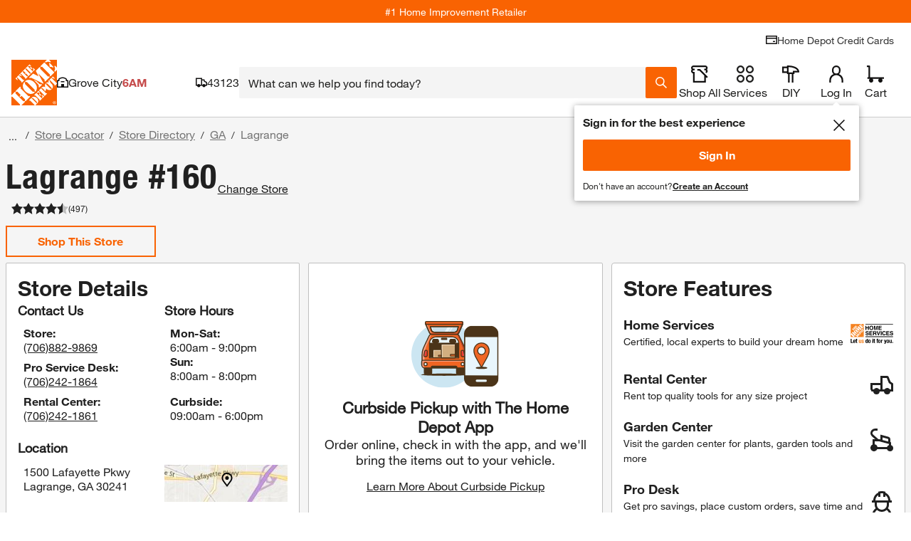

--- FILE ---
content_type: application/javascript
request_url: https://www.homedepot.com/NBIflFd_kah-uVHEamsCsOGaMGQ/5w7atJNhSVtLXp/Lg88Mg/Xn1/IJWMPWhMB
body_size: 181084
content:
(function(){if(typeof Array.prototype.entries!=='function'){Object.defineProperty(Array.prototype,'entries',{value:function(){var index=0;const array=this;return {next:function(){if(index<array.length){return {value:[index,array[index++]],done:false};}else{return {done:true};}},[Symbol.iterator]:function(){return this;}};},writable:true,configurable:true});}}());(function(){var M2;TI();function cf4(){lN=cc+L1*jc+A*jc*jc+jc*jc*jc,Q2=A+vc*jc,BR=cc+Nc*jc+L1*jc*jc,JO=L1+Nc*jc,FO=cc+vc*jc+xr*jc*jc,vR=xr+vc*jc+vc*jc*jc+jc*jc*jc,rF=Hr+A*jc+A*jc*jc+jc*jc*jc,Ux=wS+vc*jc+L1*jc*jc+jc*jc*jc,U4=xr+Hr*jc+jc*jc,l7=wS+jc+jc*jc+jc*jc*jc,Xk=Nc+jc+wS*jc*jc+jc*jc*jc,WR=Kr+Kr*jc+Qp*jc*jc+jc*jc*jc,g9=xr+vc*jc+A*jc*jc,Up=Nc+Nc*jc+Kr*jc*jc,m7=Hr+xr*jc+jc*jc+jc*jc*jc,lB=A+Kr*jc,qk=Hr+Qp*jc+wS*jc*jc+jc*jc*jc,p9=Nc+L1*jc+vc*jc*jc+jc*jc*jc,MO=Nc+Kr*jc+A*jc*jc,wk=xr+A*jc+Hr*jc*jc+jc*jc*jc,xf=L1+A*jc+wS*jc*jc+jc*jc*jc,Tg=Hr+Qp*jc+Hr*jc*jc+jc*jc*jc,pZ=L1+jc+Hr*jc*jc+jc*jc*jc,Jx=vc+jc+Qp*jc*jc+jc*jc*jc,gg=Qp+vc*jc+jc*jc+jc*jc*jc,vC=vc+Nc*jc+xr*jc*jc,VX=Hr+xr*jc+jc*jc,Xc=wS+wS*jc+Kr*jc*jc,ql=Qp+Hr*jc+jc*jc+jc*jc*jc,rJ=wS+A*jc+jc*jc,IM=Hr+vc*jc+vc*jc*jc,Kl=Qp+A*jc+Kr*jc*jc+jc*jc*jc,d4=vc+A*jc,lR=Nc+Qp*jc+wS*jc*jc,QQ=Qp+xr*jc+L1*jc*jc,Rt=Hr+Hr*jc+xr*jc*jc+jc*jc*jc,VJ=Hr+jc+Kr*jc*jc,zl=L1+vc*jc+jc*jc+jc*jc*jc,U9=xr+xr*jc+L1*jc*jc+jc*jc*jc,xQ=L1+Hr*jc+vc*jc*jc+jc*jc*jc,PB=Kr+Qp*jc+xr*jc*jc+jc*jc*jc,V9=A+jc+jc*jc+jc*jc*jc,L9=Nc+Nc*jc+xr*jc*jc,VI=Qp+A*jc,Ik=Kr+A*jc+vc*jc*jc+jc*jc*jc,R9=Qp+Nc*jc+A*jc*jc+jc*jc*jc,qP=L1+wS*jc+jc*jc+jc*jc*jc,BE=cc+Qp*jc+A*jc*jc+jc*jc*jc,qD=Nc+Qp*jc,LO=xr+L1*jc+A*jc*jc,sF=A+xr*jc+A*jc*jc,PZ=A+Hr*jc+wS*jc*jc+jc*jc*jc,lx=vc+Kr*jc+Kr*jc*jc+jc*jc*jc,Pf=cc+xr*jc+jc*jc+jc*jc*jc,F1=cc+Qp*jc+Kr*jc*jc,TB=Nc+Nc*jc+wS*jc*jc+jc*jc*jc,Q7=vc+Hr*jc+jc*jc,KY=cc+vc*jc+jc*jc,qB=xr+Kr*jc+vc*jc*jc+jc*jc*jc,CS=A+jc+vc*jc*jc,WV=cc+Qp*jc+L1*jc*jc,c9=A+Hr*jc+vc*jc*jc+jc*jc*jc,bI=vc+A*jc+jc*jc,Mk=A+L1*jc+L1*jc*jc+jc*jc*jc,XJ=wS+Qp*jc+jc*jc,sB=cc+Nc*jc+Hr*jc*jc+jc*jc*jc,VO=Nc+A*jc,VR=A+jc+Hr*jc*jc+jc*jc*jc,gk=Qp+L1*jc+vc*jc*jc+jc*jc*jc,zY=xr+A*jc+xr*jc*jc,z9=Nc+Kr*jc+jc*jc+jc*jc*jc,kZ=vc+xr*jc+A*jc*jc+jc*jc*jc,vN=Nc+Nc*jc+xr*jc*jc+jc*jc*jc,vs=vc+Hr*jc+Qp*jc*jc+jc*jc*jc,PS=Hr+Kr*jc+jc*jc,HF=Kr+Kr*jc+xr*jc*jc+jc*jc*jc,X4=Qp+Nc*jc+xr*jc*jc,fO=Kr+wS*jc+Kr*jc*jc,LQ=wS+A*jc+Hr*jc*jc+jc*jc*jc,OP=Qp+vc*jc+vc*jc*jc+jc*jc*jc,pf=Hr+Nc*jc+Hr*jc*jc+jc*jc*jc,UZ=Kr+vc*jc+vc*jc*jc+jc*jc*jc,wR=Hr+A*jc+wS*jc*jc,cD=vc+wS*jc+A*jc*jc,dB=Kr+Hr*jc+A*jc*jc,EO=xr+vc*jc,PY=cc+L1*jc+jc*jc,PQ=Kr+Hr*jc+wS*jc*jc+jc*jc*jc,t9=Nc+jc+A*jc*jc+jc*jc*jc,k2=Kr+xr*jc+L1*jc*jc,Kg=L1+L1*jc+A*jc*jc+jc*jc*jc,X0=A+Qp*jc,I1=wS+jc+wS*jc*jc,bB=wS+wS*jc+Kr*jc*jc+jc*jc*jc,qg=A+L1*jc+xr*jc*jc+jc*jc*jc,lI=xr+Kr*jc+jc*jc,vD=Nc+wS*jc+xr*jc*jc,kA=vc+jc+wS*jc*jc,QF=Qp+vc*jc+Kr*jc*jc+jc*jc*jc,kC=vc+jc+Kr*jc*jc+jc*jc*jc,VD=Hr+Hr*jc+A*jc*jc,cf=L1+xr*jc+Kr*jc*jc,j7=wS+xr*jc,p4=Hr+Nc*jc+L1*jc*jc,XR=vc+A*jc+xr*jc*jc+jc*jc*jc,U=L1+L1*jc+xr*jc*jc,mE=A+wS*jc+vc*jc*jc+jc*jc*jc,CX=L1+xr*jc+L1*jc*jc,zg=Qp+jc+vc*jc*jc+jc*jc*jc,DQ=vc+wS*jc+vc*jc*jc+jc*jc*jc,rI=L1+Kr*jc+Nc*jc*jc,XQ=Kr+vc*jc+Hr*jc*jc+jc*jc*jc,b9=Qp+jc+L1*jc*jc+jc*jc*jc,hQ=xr+Qp*jc+Hr*jc*jc+jc*jc*jc,GB=L1+Nc*jc+A*jc*jc+jc*jc*jc,J2=Nc+xr*jc,Ur=Qp+xr*jc+jc*jc+jc*jc*jc,IZ=wS+xr*jc+xr*jc*jc+jc*jc*jc,bt=cc+xr*jc+xr*jc*jc,Et=wS+Qp*jc+Hr*jc*jc+jc*jc*jc,qR=A+A*jc+Kr*jc*jc+jc*jc*jc,T=vc+wS*jc+xr*jc*jc,FM=cc+A*jc+Hr*jc*jc+jc*jc*jc,ME=L1+Kr*jc+vc*jc*jc+jc*jc*jc,SY=xr+A*jc+L1*jc*jc,JF=L1+L1*jc+L1*jc*jc+jc*jc*jc,b4=Kr+L1*jc+xr*jc*jc,Bp=Nc+wS*jc,tZ=Hr+vc*jc+xr*jc*jc+jc*jc*jc,VF=vc+xr*jc+wS*jc*jc+jc*jc*jc,WE=Kr+Nc*jc+jc*jc+jc*jc*jc,tQ=Hr+wS*jc+A*jc*jc+jc*jc*jc,dQ=xr+Hr*jc+wS*jc*jc+jc*jc*jc,bD=wS+A*jc,Z7=Kr+vc*jc,DV=Kr+jc+L1*jc*jc,MP=Qp+Qp*jc+Nc*jc*jc,wC=Nc+Kr*jc+wS*jc*jc,fp=L1+xr*jc+vc*jc*jc,RC=wS+A*jc+vc*jc*jc+jc*jc*jc,zF=Hr+Nc*jc+jc*jc+jc*jc*jc,tR=L1+A*jc+jc*jc+jc*jc*jc,Jp=Nc+vc*jc+vc*jc*jc,QP=L1+jc+vc*jc*jc+jc*jc*jc,Us=cc+Kr*jc+jc*jc+jc*jc*jc,AV=cc+Nc*jc+xr*jc*jc,hr=Hr+wS*jc+wS*jc*jc,wE=cc+xr*jc+L1*jc*jc+jc*jc*jc,ER=cc+Hr*jc+L1*jc*jc+jc*jc*jc,Z0=Hr+L1*jc+wS*jc*jc,w9=Kr+Qp*jc+jc*jc+jc*jc*jc,nf=L1+xr*jc+jc*jc+jc*jc*jc,jQ=xr+jc+Hr*jc*jc+jc*jc*jc,c1=vc+xr*jc+vc*jc*jc,x2=L1+L1*jc+wS*jc*jc,Ol=cc+jc+A*jc*jc+jc*jc*jc,zf=L1+Hr*jc+jc*jc+jc*jc*jc,Cx=wS+xr*jc+jc*jc+jc*jc*jc,V7=xr+Nc*jc+wS*jc*jc,tF=Nc+wS*jc+wS*jc*jc+jc*jc*jc,px=Nc+vc*jc+wS*jc*jc+jc*jc*jc,rB=Nc+wS*jc+xr*jc*jc+jc*jc*jc,gs=Kr+Hr*jc+xr*jc*jc,XP=xr+wS*jc+Hr*jc*jc+jc*jc*jc,ZM=Hr+vc*jc+Hr*jc*jc+jc*jc*jc,mf=xr+A*jc+jc*jc+jc*jc*jc,mR=Qp+L1*jc+xr*jc*jc+jc*jc*jc,Jg=wS+wS*jc+vc*jc*jc,X9=vc+vc*jc+xr*jc*jc+jc*jc*jc,sx=Qp+Hr*jc+A*jc*jc+jc*jc*jc,Ox=vc+jc+xr*jc*jc+jc*jc*jc,rY=Kr+Qp*jc+A*jc*jc,RP=vc+Kr*jc+xr*jc*jc+jc*jc*jc,q0=Nc+xr*jc+wS*jc*jc,vx=xr+wS*jc+A*jc*jc+jc*jc*jc,YQ=cc+Qp*jc+wS*jc*jc+jc*jc*jc,rZ=vc+wS*jc+A*jc*jc+jc*jc*jc,Mf=Hr+A*jc+Qp*jc*jc+jc*jc*jc,OV=A+xr*jc+xr*jc*jc,Hs=vc+A*jc+xr*jc*jc,UV=Nc+Kr*jc+Qp*jc*jc,EC=L1+Qp*jc+wS*jc*jc+jc*jc*jc,NZ=A+Qp*jc+jc*jc+jc*jc*jc,Bs=A+L1*jc,N9=A+vc*jc+A*jc*jc+jc*jc*jc,tC=wS+L1*jc+wS*jc*jc+jc*jc*jc,Fk=xr+vc*jc+A*jc*jc+jc*jc*jc,nN=L1+jc+A*jc*jc+jc*jc*jc,fD=A+wS*jc+vc*jc*jc,RF=Hr+Hr*jc+A*jc*jc+jc*jc*jc,v9=Kr+A*jc+Hr*jc*jc+jc*jc*jc,XO=xr+A*jc,Ls=vc+Nc*jc+vc*jc*jc+jc*jc*jc,wF=vc+Nc*jc+jc*jc+jc*jc*jc,Fl=Nc+Hr*jc+Qp*jc*jc+jc*jc*jc,HX=vc+Qp*jc+wS*jc*jc,dk=L1+wS*jc+vc*jc*jc+jc*jc*jc,br=Kr+jc+wS*jc*jc,EQ=L1+xr*jc+Qp*jc*jc+jc*jc*jc,hA=Qp+A*jc+A*jc*jc+jc*jc*jc,kB=xr+xr*jc+wS*jc*jc+jc*jc*jc,Is=Hr+Qp*jc+vc*jc*jc+jc*jc*jc,zr=L1+vc*jc+A*jc*jc+jc*jc*jc,RE=Qp+vc*jc+wS*jc*jc+jc*jc*jc,lg=cc+Hr*jc+Kr*jc*jc,qA=wS+vc*jc,hN=cc+xr*jc+vc*jc*jc+jc*jc*jc,NM=Qp+Hr*jc+L1*jc*jc,PN=cc+A*jc+xr*jc*jc+jc*jc*jc,Hf=Kr+vc*jc+wS*jc*jc+jc*jc*jc,XE=A+Qp*jc+vc*jc*jc+jc*jc*jc,Hx=cc+jc+wS*jc*jc+jc*jc*jc,lk=Qp+Kr*jc+Hr*jc*jc+jc*jc*jc,D7=Kr+Hr*jc+jc*jc,fA=L1+jc+Kr*jc*jc,cC=Kr+jc+A*jc*jc+jc*jc*jc,Jk=Nc+Kr*jc+xr*jc*jc+jc*jc*jc,zR=cc+jc+xr*jc*jc+jc*jc*jc,gZ=Hr+xr*jc+Hr*jc*jc+jc*jc*jc,NX=vc+wS*jc,Vl=wS+xr*jc+wS*jc*jc+jc*jc*jc,As=Hr+wS*jc+Hr*jc*jc+jc*jc*jc,Sx=wS+jc+xr*jc*jc+jc*jc*jc,Rc=cc+xr*jc,jY=Kr+jc+vc*jc*jc,mC=A+Hr*jc+xr*jc*jc+jc*jc*jc,Kk=wS+Hr*jc+Hr*jc*jc+jc*jc*jc,PJ=Qp+wS*jc+wS*jc*jc,K9=L1+jc+xr*jc*jc+jc*jc*jc,LR=Kr+A*jc+Kr*jc*jc+jc*jc*jc,vM=Hr+Nc*jc+L1*jc*jc+jc*jc*jc,ms=vc+jc+vc*jc*jc+jc*jc*jc,hf=L1+A*jc+Hr*jc*jc+jc*jc*jc,zZ=vc+Qp*jc+jc*jc+jc*jc*jc,HB=vc+L1*jc+jc*jc+jc*jc*jc,C=L1+Kr*jc+jc*jc,Sk=A+L1*jc+wS*jc*jc+jc*jc*jc,Gg=Nc+Nc*jc+Qp*jc*jc+jc*jc*jc,Wg=L1+xr*jc+wS*jc*jc+jc*jc*jc,QB=Nc+vc*jc+Kr*jc*jc+jc*jc*jc,sO=A+Nc*jc+xr*jc*jc,l0=Kr+A*jc+Kr*jc*jc,OA=Kr+xr*jc+jc*jc,C9=cc+Nc*jc+vc*jc*jc,bA=Kr+wS*jc+vc*jc*jc,pY=Qp+Kr*jc+vc*jc*jc,CN=cc+L1*jc+wS*jc*jc+jc*jc*jc,n1=Hr+Qp*jc+Kr*jc*jc,mX=A+Qp*jc+wS*jc*jc,GR=Kr+wS*jc+xr*jc*jc+jc*jc*jc,Gp=Qp+vc*jc+Nc*jc*jc,mF=wS+Qp*jc+Kr*jc*jc+jc*jc*jc,Ff=wS+vc*jc+jc*jc+jc*jc*jc,wc=xr+Kr*jc+Kr*jc*jc,Ug=A+A*jc+vc*jc*jc,WN=Nc+wS*jc+jc*jc+jc*jc*jc,C0=xr+xr*jc+A*jc*jc,bF=Qp+Kr*jc,j4=A+Kr*jc+Kr*jc*jc,v0=xr+Qp*jc+vc*jc*jc,Ng=vc+Nc*jc+xr*jc*jc+jc*jc*jc,YM=Nc+L1*jc+A*jc*jc+jc*jc*jc,SF=cc+vc*jc+xr*jc*jc+jc*jc*jc,pg=wS+vc*jc+A*jc*jc+jc*jc*jc,SD=Hr+Nc*jc+Qp*jc*jc,WZ=cc+Qp*jc+Kr*jc*jc+jc*jc*jc,ZC=xr+A*jc+Kr*jc*jc+jc*jc*jc,wI=Hr+Kr*jc+xr*jc*jc,IE=Qp+Hr*jc+Kr*jc*jc+jc*jc*jc,At=Nc+L1*jc+L1*jc*jc+jc*jc*jc,vS=Nc+jc+xr*jc*jc+Kr*jc*jc*jc+wS*jc*jc*jc*jc,SQ=Hr+jc+L1*jc*jc+jc*jc*jc,YV=xr+Nc*jc+Kr*jc*jc,lP=A+wS*jc+L1*jc*jc+jc*jc*jc,Rx=Hr+Qp*jc+A*jc*jc+jc*jc*jc,hF=Kr+Hr*jc+wS*jc*jc,ZS=vc+Qp*jc+jc*jc,HE=Nc+xr*jc+A*jc*jc,EI=Kr+jc+Hr*jc*jc+jc*jc*jc,R4=Kr+L1*jc+wS*jc*jc,dA=cc+Kr*jc,Px=L1+Hr*jc+A*jc*jc+jc*jc*jc,Gr=Nc+L1*jc+Kr*jc*jc+jc*jc*jc,PC=vc+jc+A*jc*jc,O0=xr+wS*jc+A*jc*jc,w=wS+Kr*jc,Gf=cc+L1*jc+Hr*jc*jc+jc*jc*jc,xt=wS+Kr*jc+jc*jc+jc*jc*jc,Ht=Nc+xr*jc+Nc*jc*jc+jc*jc*jc,AR=L1+A*jc+L1*jc*jc+jc*jc*jc,qf=Qp+wS*jc+Hr*jc*jc+jc*jc*jc,tf=cc+Qp*jc+wS*jc*jc,wx=Nc+A*jc+Kr*jc*jc+jc*jc*jc,Rg=L1+Kr*jc+L1*jc*jc+jc*jc*jc,zI=Qp+wS*jc+jc*jc,UB=wS+Hr*jc+xr*jc*jc+jc*jc*jc,A9=A+wS*jc+wS*jc*jc+jc*jc*jc,DC=Kr+Qp*jc+Hr*jc*jc+jc*jc*jc,It=cc+Qp*jc+jc*jc+jc*jc*jc,wl=L1+wS*jc+wS*jc*jc+jc*jc*jc,Bx=Hr+wS*jc+vc*jc*jc+jc*jc*jc,If=Kr+Hr*jc+xr*jc*jc+jc*jc*jc,Zl=Nc+Hr*jc+vc*jc*jc+jc*jc*jc,Ck=L1+A*jc+A*jc*jc+jc*jc*jc,CE=cc+vc*jc+jc*jc+jc*jc*jc,rQ=Hr+A*jc+jc*jc+jc*jc*jc,CJ=vc+vc*jc+jc*jc,Bt=Kr+jc+L1*jc*jc+jc*jc*jc,rA=Nc+jc+L1*jc*jc,VE=xr+L1*jc+A*jc*jc+jc*jc*jc,LM=L1+Kr*jc+xr*jc*jc+jc*jc*jc,AB=Qp+wS*jc+vc*jc*jc+jc*jc*jc,TR=Nc+A*jc+A*jc*jc+jc*jc*jc,EE=vc+Qp*jc+A*jc*jc+jc*jc*jc,FQ=Hr+A*jc+Hr*jc*jc+jc*jc*jc,xO=Nc+vc*jc+L1*jc*jc,OF=vc+L1*jc,pR=vc+Qp*jc+Qp*jc*jc+jc*jc*jc,UO=L1+Hr*jc+jc*jc,RN=Nc+Kr*jc+Hr*jc*jc+jc*jc*jc,AD=cc+A*jc+Kr*jc*jc,ZN=Qp+vc*jc+A*jc*jc,Sg=Qp+L1*jc+Kr*jc*jc+jc*jc*jc,Bl=L1+jc+jc*jc+jc*jc*jc,IP=xr+Nc*jc+Kr*jc*jc+jc*jc*jc,A2=vc+xr*jc,YC=Qp+Hr*jc+Hr*jc*jc+jc*jc*jc,F7=wS+vc*jc+xr*jc*jc,Ds=Kr+jc+Kr*jc*jc+jc*jc*jc,kN=A+A*jc+vc*jc*jc+jc*jc*jc,EB=Qp+Nc*jc+Hr*jc*jc+jc*jc*jc,ll=cc+wS*jc+Hr*jc*jc+jc*jc*jc,sg=A+Hr*jc+L1*jc*jc+jc*jc*jc,jZ=cc+xr*jc+Hr*jc*jc+jc*jc*jc,vB=Nc+jc+Hr*jc*jc+jc*jc*jc,Ak=Kr+wS*jc+Kr*jc*jc+jc*jc*jc,WF=vc+vc*jc+Hr*jc*jc+jc*jc*jc,Kc=Kr+jc+jc*jc,Il=vc+Nc*jc+L1*jc*jc+jc*jc*jc,Nf=Hr+vc*jc+L1*jc*jc+jc*jc*jc,EZ=Qp+Hr*jc+xr*jc*jc+jc*jc*jc,H2=xr+jc+jc*jc,DY=Qp+jc+A*jc*jc,KC=A+wS*jc+Hr*jc*jc+jc*jc*jc,kE=vc+A*jc+jc*jc+jc*jc*jc,zA=cc+Qp*jc+jc*jc,cQ=xr+Hr*jc+jc*jc+jc*jc*jc,pS=wS+xr*jc+xr*jc*jc,pM=wS+Nc*jc+Kr*jc*jc+jc*jc*jc,w2=Hr+Kr*jc+A*jc*jc,Gs=Qp+Nc*jc+jc*jc+jc*jc*jc,TD=L1+A*jc+Kr*jc*jc,xI=Nc+wS*jc+jc*jc,P9=xr+jc+vc*jc*jc+jc*jc*jc,Vt=Kr+wS*jc+jc*jc+jc*jc*jc,sP=vc+xr*jc+A*jc*jc,VC=Hr+wS*jc+A*jc*jc,gN=vc+vc*jc+Kr*jc*jc+jc*jc*jc,E1=xr+jc,mg=cc+wS*jc+jc*jc,s9=cc+xr*jc+wS*jc*jc+jc*jc*jc,IQ=xr+Nc*jc+A*jc*jc+jc*jc*jc,bP=wS+wS*jc+xr*jc*jc+jc*jc*jc,hk=cc+wS*jc+wS*jc*jc+jc*jc*jc,Tt=Qp+xr*jc+Kr*jc*jc,kp=xr+L1*jc+wS*jc*jc,mt=cc+Hr*jc+Hr*jc*jc+jc*jc*jc,WB=Hr+Hr*jc+Kr*jc*jc+jc*jc*jc,EM=xr+Kr*jc+Hr*jc*jc+jc*jc*jc,MM=A+L1*jc+Qp*jc*jc+jc*jc*jc,cE=Kr+A*jc+jc*jc+jc*jc*jc,Dx=wS+L1*jc,rP=Nc+Qp*jc+Hr*jc*jc+jc*jc*jc,d0=Qp+Kr*jc+xr*jc*jc,dO=cc+A*jc+jc*jc,Qf=L1+xr*jc+A*jc*jc+jc*jc*jc,DI=A+Qp*jc+vc*jc*jc,dx=A+xr*jc+vc*jc*jc+jc*jc*jc,dZ=xr+L1*jc+Hr*jc*jc+jc*jc*jc,Hk=Hr+wS*jc+xr*jc*jc+jc*jc*jc,pB=Qp+xr*jc+A*jc*jc+jc*jc*jc,hx=xr+Nc*jc+jc*jc+jc*jc*jc,Br=cc+wS*jc+A*jc*jc,fk=L1+L1*jc+jc*jc+jc*jc*jc,f9=A+Nc*jc+xr*jc*jc+jc*jc*jc,m4=L1+Qp*jc+xr*jc*jc,WY=Hr+wS*jc+Qp*jc*jc,xg=Hr+xr*jc+A*jc*jc+jc*jc*jc,Cs=cc+Nc*jc+A*jc*jc,Pc=Hr+Qp*jc+wS*jc*jc,Lf=A+Kr*jc+xr*jc*jc+jc*jc*jc,fl=xr+Kr*jc+jc*jc+jc*jc*jc,OO=Nc+vc*jc+A*jc*jc,tp=L1+L1*jc+L1*jc*jc,kO=Nc+jc+Kr*jc*jc,Zt=Nc+jc+xr*jc*jc+jc*jc*jc,Cg=L1+Qp*jc+Hr*jc*jc+jc*jc*jc,Gl=Qp+L1*jc+wS*jc*jc+jc*jc*jc,lc=Nc+jc+wS*jc*jc,NE=L1+xr*jc+Hr*jc*jc+jc*jc*jc,sl=A+jc+L1*jc*jc+jc*jc*jc,O7=A+vc*jc+vc*jc*jc,kk=Qp+xr*jc+wS*jc*jc+jc*jc*jc,Ts=Qp+A*jc+wS*jc*jc,wQ=L1+Nc*jc+L1*jc*jc+jc*jc*jc,BS=L1+L1*jc,Ms=Nc+L1*jc+xr*jc*jc+jc*jc*jc,jx=Hr+jc+Hr*jc*jc+jc*jc*jc,QX=L1+Hr*jc+Qp*jc*jc+jc*jc*jc,xM=L1+Kr*jc+A*jc*jc+jc*jc*jc,Ct=cc+jc+vc*jc*jc+jc*jc*jc,xR=xr+Qp*jc+jc*jc+jc*jc*jc,RX=Hr+jc+xr*jc*jc,J9=vc+vc*jc+A*jc*jc+jc*jc*jc,TV=vc+Nc*jc+A*jc*jc,dR=xr+jc+A*jc*jc+jc*jc*jc,c4=Kr+vc*jc+vc*jc*jc,Yx=wS+Hr*jc+Qp*jc*jc+jc*jc*jc,xl=Kr+Hr*jc+vc*jc*jc+jc*jc*jc,zP=L1+Nc*jc+jc*jc+jc*jc*jc,JQ=vc+L1*jc+Hr*jc*jc+jc*jc*jc,lM=Kr+L1*jc+Nc*jc*jc+jc*jc*jc,cZ=wS+Hr*jc+A*jc*jc+jc*jc*jc,Vg=Nc+L1*jc+wS*jc*jc+jc*jc*jc,zt=A+Nc*jc+Kr*jc*jc+jc*jc*jc,Fs=xr+xr*jc+Qp*jc*jc+jc*jc*jc,nE=Hr+Kr*jc+wS*jc*jc+jc*jc*jc,OC=Hr+jc+jc*jc+jc*jc*jc,bN=wS+xr*jc+Kr*jc*jc+jc*jc*jc,kQ=Nc+vc*jc+xr*jc*jc+jc*jc*jc,Fx=A+Nc*jc+jc*jc+jc*jc*jc,pV=Nc+Nc*jc+L1*jc*jc,hO=wS+Qp*jc+A*jc*jc,ft=Kr+vc*jc+xr*jc*jc+jc*jc*jc,xF=Nc+Kr*jc+A*jc*jc+jc*jc*jc,PM=A+A*jc+jc*jc+jc*jc*jc,FC=Nc+Qp*jc+A*jc*jc+jc*jc*jc,nJ=wS+A*jc+Qp*jc*jc,sQ=A+vc*jc+Hr*jc*jc+jc*jc*jc,nl=wS+xr*jc+vc*jc*jc,rt=Nc+L1*jc+jc*jc+jc*jc*jc,tg=vc+Hr*jc+jc*jc+jc*jc*jc,vp=vc+Qp*jc+A*jc*jc,TN=cc+Hr*jc+jc*jc+jc*jc*jc,dg=Qp+jc+L1*jc*jc,OX=wS+jc,Rk=A+vc*jc+jc*jc+jc*jc*jc,S4=cc+xr*jc+Nc*jc*jc,Uf=xr+L1*jc+wS*jc*jc+jc*jc*jc,kx=vc+Hr*jc+vc*jc*jc+jc*jc*jc,Zs=L1+vc*jc+Kr*jc*jc+jc*jc*jc,Wx=L1+Qp*jc+xr*jc*jc+jc*jc*jc,IR=Qp+L1*jc+Hr*jc*jc+jc*jc*jc,cP=cc+Hr*jc+Kr*jc*jc+jc*jc*jc,gC=Hr+Kr*jc+Hr*jc*jc+jc*jc*jc,kt=cc+A*jc+L1*jc*jc+jc*jc*jc,rM=A+xr*jc+vc*jc*jc,xZ=Nc+Hr*jc+Hr*jc*jc+jc*jc*jc,g2=Hr+wS*jc,Tx=vc+L1*jc+xr*jc*jc+jc*jc*jc,pO=xr+L1*jc+Qp*jc*jc+jc*jc*jc,Jf=A+Hr*jc+jc*jc+jc*jc*jc,xs=A+xr*jc+A*jc*jc+jc*jc*jc,Z9=L1+Hr*jc+xr*jc*jc+jc*jc*jc,hE=vc+Nc*jc+Hr*jc*jc+jc*jc*jc,Z4=A+Qp*jc+xr*jc*jc,I0=wS+jc+Nc*jc*jc,bc=A+jc+jc*jc,W9=L1+Qp*jc+A*jc*jc+jc*jc*jc,T9=cc+vc*jc+A*jc*jc+jc*jc*jc,Pg=Qp+jc+wS*jc*jc+jc*jc*jc,GC=Nc+xr*jc+jc*jc+jc*jc*jc,AN=Nc+Hr*jc+jc*jc+jc*jc*jc,lC=Nc+Qp*jc+vc*jc*jc+jc*jc*jc,fC=Hr+Hr*jc+jc*jc+jc*jc*jc,qE=cc+A*jc+vc*jc*jc+jc*jc*jc,Zc=cc+Kr*jc+vc*jc*jc,DZ=xr+Hr*jc+A*jc*jc+jc*jc*jc,HS=xr+vc*jc+vc*jc*jc,nQ=A+xr*jc+Nc*jc*jc+jc*jc*jc,gP=vc+A*jc+A*jc*jc+jc*jc*jc,G9=Kr+A*jc+A*jc*jc+jc*jc*jc,gp=Nc+vc*jc+xr*jc*jc,GJ=L1+L1*jc+jc*jc,Yf=Kr+vc*jc+A*jc*jc+jc*jc*jc,Zf=A+Nc*jc+wS*jc*jc,Tl=Hr+xr*jc+vc*jc*jc+jc*jc*jc,vF=Kr+xr*jc+jc*jc+jc*jc*jc,HI=Hr+L1*jc+Kr*jc*jc,tN=vc+xr*jc+xr*jc*jc+jc*jc*jc,Jl=cc+jc+Hr*jc*jc+jc*jc*jc,rC=cc+Hr*jc+wS*jc*jc+jc*jc*jc,VN=Hr+A*jc+xr*jc*jc+jc*jc*jc,SV=Nc+jc,SR=wS+Kr*jc+Hr*jc*jc+jc*jc*jc,sI=Qp+Qp*jc+wS*jc*jc,hM=Qp+Nc*jc+xr*jc*jc+jc*jc*jc,ws=A+Nc*jc+A*jc*jc+jc*jc*jc,HV=wS+jc+A*jc*jc,V2=L1+jc+xr*jc*jc,dE=cc+L1*jc+xr*jc*jc+jc*jc*jc,dl=Hr+vc*jc+Qp*jc*jc+jc*jc*jc,OJ=cc+A*jc+A*jc*jc,st=Hr+L1*jc+A*jc*jc+jc*jc*jc,UY=Qp+A*jc+A*jc*jc,kg=Nc+xr*jc+Kr*jc*jc+jc*jc*jc,Lt=Nc+Qp*jc+xr*jc*jc+jc*jc*jc,JC=cc+A*jc+A*jc*jc+jc*jc*jc,CM=Hr+jc+xr*jc*jc+jc*jc*jc,m2=L1+Nc*jc+A*jc*jc,AP=wS+wS*jc+Hr*jc*jc+jc*jc*jc,AZ=Kr+xr*jc+Hr*jc*jc+jc*jc*jc,Bg=L1+xr*jc+Kr*jc*jc+jc*jc*jc,sS=wS+vc*jc+vc*jc*jc+Hr*jc*jc*jc+jc*jc*jc*jc,NA=L1+wS*jc,tO=xr+xr*jc+jc*jc,x0=cc+vc*jc,fJ=wS+L1*jc+xr*jc*jc,ng=cc+Hr*jc+A*jc*jc+jc*jc*jc,Kt=Kr+Kr*jc+A*jc*jc+jc*jc*jc,jJ=vc+L1*jc+vc*jc*jc,Af=xr+Qp*jc+xr*jc*jc+jc*jc*jc,nB=L1+wS*jc+xr*jc*jc+jc*jc*jc,jl=cc+wS*jc+Kr*jc*jc+jc*jc*jc,lr=Hr+Nc*jc,FP=vc+Nc*jc+A*jc*jc+jc*jc*jc,EV=L1+wS*jc+wS*jc*jc,Mr=Qp+A*jc+jc*jc,LI=vc+L1*jc+xr*jc*jc,jR=Kr+xr*jc+A*jc*jc+jc*jc*jc,lf=wS+A*jc+xr*jc*jc+jc*jc*jc,FA=Hr+vc*jc,gD=A+jc,CI=xr+A*jc+jc*jc,zx=A+Kr*jc+vc*jc*jc+jc*jc*jc,wN=Kr+Nc*jc+Hr*jc*jc+jc*jc*jc,tx=Hr+Kr*jc+A*jc*jc+jc*jc*jc,zO=vc+wS*jc+wS*jc*jc,LA=Nc+Nc*jc+A*jc*jc,h9=wS+A*jc+jc*jc+jc*jc*jc,Dk=Qp+jc+jc*jc+jc*jc*jc,kY=L1+wS*jc+Kr*jc*jc,fg=Qp+A*jc+vc*jc*jc+jc*jc*jc,PF=Qp+Kr*jc+A*jc*jc+jc*jc*jc,Dt=Nc+vc*jc+jc*jc+jc*jc*jc,ks=Qp+Hr*jc+wS*jc*jc+jc*jc*jc,XN=vc+vc*jc+jc*jc+jc*jc*jc,tI=xr+Hr*jc+xr*jc*jc,Mx=A+L1*jc+Hr*jc*jc+jc*jc*jc,fN=L1+Qp*jc+jc*jc+jc*jc*jc,ss=Kr+Nc*jc+Kr*jc*jc+jc*jc*jc,GZ=Qp+wS*jc+jc*jc+jc*jc*jc,GN=Kr+xr*jc+L1*jc*jc+jc*jc*jc,M0=A+Kr*jc+vc*jc*jc,SS=L1+A*jc,hC=A+vc*jc+Kr*jc*jc+jc*jc*jc,CC=A+xr*jc+jc*jc+jc*jc*jc,SE=Hr+jc+L1*jc*jc,n9=wS+wS*jc+vc*jc*jc+jc*jc*jc,Ns=Kr+Nc*jc+A*jc*jc+jc*jc*jc,VQ=Hr+Hr*jc+vc*jc*jc+jc*jc*jc,XM=cc+Kr*jc+wS*jc*jc+jc*jc*jc,fs=wS+Nc*jc+A*jc*jc+jc*jc*jc,k0=Hr+L1*jc+xr*jc*jc,jB=Kr+Nc*jc+vc*jc*jc+jc*jc*jc,X1=Qp+xr*jc,UQ=Kr+L1*jc+vc*jc*jc+jc*jc*jc,g1=xr+Qp*jc+A*jc*jc,Ef=Hr+jc+Kr*jc*jc+jc*jc*jc,bE=L1+xr*jc+vc*jc*jc+jc*jc*jc,sC=wS+vc*jc+Hr*jc*jc+jc*jc*jc,VM=Kr+wS*jc+vc*jc*jc+jc*jc*jc,AX=Hr+Hr*jc+xr*jc*jc,HZ=xr+xr*jc+Kr*jc*jc+jc*jc*jc,g7=Kr+Nc*jc+Kr*jc*jc,vl=xr+Nc*jc+wS*jc*jc+jc*jc*jc,YE=Qp+Qp*jc+jc*jc+jc*jc*jc,VP=cc+wS*jc+vc*jc*jc+jc*jc*jc,DP=A+xr*jc+Qp*jc*jc+jc*jc*jc,Sl=Hr+L1*jc+jc*jc+jc*jc*jc,bZ=cc+Nc*jc+jc*jc+jc*jc*jc,Yt=wS+xr*jc+A*jc*jc+jc*jc*jc,Cf=xr+xr*jc+xr*jc*jc+jc*jc*jc,ml=wS+jc+A*jc*jc+jc*jc*jc,ff=Qp+Qp*jc+wS*jc*jc+jc*jc*jc,Qs=Nc+Nc*jc+Kr*jc*jc+jc*jc*jc,ZF=Nc+L1*jc+Hr*jc*jc+jc*jc*jc,Rs=Kr+wS*jc+Hr*jc*jc+jc*jc*jc,VA=Kr+L1*jc,EF=L1+Nc*jc+xr*jc*jc+jc*jc*jc,Ql=wS+Qp*jc+wS*jc*jc+jc*jc*jc,AM=Hr+vc*jc+A*jc*jc+jc*jc*jc,nC=wS+A*jc+A*jc*jc+jc*jc*jc,rl=xr+Hr*jc+Kr*jc*jc,Er=Kr+Qp*jc+xr*jc*jc,Yk=xr+Qp*jc+L1*jc*jc+jc*jc*jc,TQ=Kr+Kr*jc+Hr*jc*jc+jc*jc*jc,pE=xr+jc+jc*jc+jc*jc*jc,HQ=Qp+jc+A*jc*jc+jc*jc*jc,Ax=Nc+A*jc+vc*jc*jc+jc*jc*jc,Q=Nc+L1*jc+Kr*jc*jc,K7=Kr+wS*jc+jc*jc,AE=xr+vc*jc+Nc*jc*jc+jc*jc*jc,Lk=Qp+Kr*jc+wS*jc*jc,rf=A+jc+Kr*jc*jc+jc*jc*jc,L7=A+wS*jc,mr=cc+Nc*jc+vc*jc*jc+jc*jc*jc,gQ=Hr+L1*jc+A*jc*jc,js=A+wS*jc+A*jc*jc+jc*jc*jc,LE=L1+Qp*jc+vc*jc*jc,Ll=wS+jc+wS*jc*jc+jc*jc*jc,LN=vc+Qp*jc+vc*jc*jc+jc*jc*jc,FI=L1+vc*jc+vc*jc*jc,Mg=wS+L1*jc+A*jc*jc+jc*jc*jc,qr=Hr+jc+vc*jc*jc,IN=A+A*jc+xr*jc*jc+jc*jc*jc,jf=A+jc+xr*jc*jc+jc*jc*jc,Ys=A+Kr*jc+jc*jc+jc*jc*jc,PE=vc+Hr*jc+Hr*jc*jc+jc*jc*jc,jN=Kr+L1*jc+xr*jc*jc+jc*jc*jc,lA=cc+Nc*jc+jc*jc,Fr=Hr+Kr*jc+vc*jc*jc,gJ=vc+jc+L1*jc*jc,KX=wS+Hr*jc+xr*jc*jc,jC=cc+vc*jc+vc*jc*jc,gx=Nc+xr*jc+xr*jc*jc+jc*jc*jc,XA=wS+L1*jc+L1*jc*jc,OD=cc+wS*jc,JV=Hr+xr*jc+wS*jc*jc,rO=Hr+xr*jc,tM=vc+Kr*jc+jc*jc+jc*jc*jc,zC=Qp+jc+Kr*jc*jc,Pl=L1+vc*jc+Hr*jc*jc+jc*jc*jc,Ap=Hr+xr*jc+vc*jc*jc,rs=Qp+A*jc+xr*jc*jc+jc*jc*jc,LC=Nc+Kr*jc+wS*jc*jc+jc*jc*jc,fR=Kr+jc+Kr*jc*jc,jO=Kr+jc,gM=cc+L1*jc+Kr*jc*jc+jc*jc*jc,Ks=Nc+jc+jc*jc+jc*jc*jc,F0=wS+wS*jc,ZP=A+L1*jc+jc*jc+jc*jc*jc,BN=Hr+xr*jc+wS*jc*jc+jc*jc*jc,ck=xr+A*jc+vc*jc*jc+jc*jc*jc,ls=xr+vc*jc+Hr*jc*jc+jc*jc*jc,UR=Qp+Nc*jc+Kr*jc*jc+jc*jc*jc,OS=Hr+xr*jc+A*jc*jc,R0=Nc+Hr*jc+xr*jc*jc,kR=cc+xr*jc+xr*jc*jc+jc*jc*jc,HP=Hr+Nc*jc+wS*jc*jc+jc*jc*jc,NC=Qp+Kr*jc+vc*jc*jc+jc*jc*jc,CR=Qp+vc*jc+Hr*jc*jc+jc*jc*jc,Q9=Hr+Hr*jc+wS*jc*jc+jc*jc*jc,Dg=vc+jc+L1*jc*jc+jc*jc*jc,hl=wS+Hr*jc+vc*jc*jc+jc*jc*jc,DN=Kr+jc+xr*jc*jc+jc*jc*jc,wg=Hr+L1*jc+Hr*jc*jc+jc*jc*jc,YN=Nc+xr*jc+A*jc*jc+jc*jc*jc,F4=Qp+jc+Hr*jc*jc+jc*jc*jc,HN=xr+vc*jc+Kr*jc*jc+jc*jc*jc,OY=cc+A*jc+vc*jc*jc,QV=wS+A*jc+L1*jc*jc,dC=L1+A*jc+xr*jc*jc+jc*jc*jc,T4=vc+Qp*jc+vc*jc*jc,m9=vc+L1*jc+wS*jc*jc+jc*jc*jc,nI=xr+xr*jc+A*jc*jc+jc*jc*jc,tB=L1+vc*jc+Qp*jc*jc+jc*jc*jc,D=Nc+L1*jc,VY=A+xr*jc+Qp*jc*jc,I4=A+Kr*jc+wS*jc*jc,B1=L1+jc,qQ=Kr+A*jc+Qp*jc*jc+jc*jc*jc,mN=wS+Nc*jc+Kr*jc*jc,bg=Hr+jc+Qp*jc*jc+jc*jc*jc,Wk=Hr+vc*jc+vc*jc*jc+jc*jc*jc,P1=Hr+A*jc+xr*jc*jc+Kr*jc*jc*jc+wS*jc*jc*jc*jc,MX=Kr+Kr*jc+wS*jc*jc,Hc=wS+Qp*jc+xr*jc*jc,dN=Hr+jc+vc*jc*jc+jc*jc*jc,fQ=xr+Hr*jc+xr*jc*jc+jc*jc*jc,Qg=A+vc*jc+xr*jc*jc+jc*jc*jc,D2=Nc+Hr*jc+L1*jc*jc,ZE=vc+wS*jc+jc*jc+jc*jc*jc,ON=wS+Kr*jc+xr*jc*jc+jc*jc*jc,TC=cc+vc*jc+wS*jc*jc+jc*jc*jc,FE=Nc+vc*jc+vc*jc*jc+jc*jc*jc,hI=Kr+vc*jc+wS*jc*jc,ES=Hr+Kr*jc,qN=wS+Qp*jc+jc*jc+jc*jc*jc,DR=A+Kr*jc+Hr*jc*jc+jc*jc*jc,WX=Hr+vc*jc+Qp*jc*jc,cF=cc+vc*jc+Kr*jc*jc+jc*jc*jc,PO=xr+Nc*jc+vc*jc*jc,Vf=Kr+vc*jc+Kr*jc*jc+jc*jc*jc,IX=xr+vc*jc+wS*jc*jc,wt=xr+A*jc+A*jc*jc+jc*jc*jc,Vs=vc+wS*jc+Kr*jc*jc+jc*jc*jc,QD=vc+Nc*jc,KI=Qp+Nc*jc+jc*jc,OZ=wS+xr*jc+jc*jc,c2=cc+wS*jc+L1*jc*jc,T1=cc+L1*jc,bC=cc+Hr*jc+xr*jc*jc+jc*jc*jc,BQ=Nc+A*jc+Hr*jc*jc+jc*jc*jc,Ft=xr+L1*jc+jc*jc+jc*jc*jc,Of=A+Qp*jc+xr*jc*jc+jc*jc*jc,kl=vc+Hr*jc+wS*jc*jc+jc*jc*jc,S0=Kr+xr*jc,DM=wS+wS*jc+A*jc*jc+jc*jc*jc,CO=A+A*jc+xr*jc*jc,nr=xr+A*jc+xr*jc*jc+jc*jc*jc,UF=cc+Kr*jc+xr*jc*jc+jc*jc*jc,D9=Qp+xr*jc+Kr*jc*jc+jc*jc*jc,SP=vc+xr*jc+jc*jc+jc*jc*jc,jt=xr+wS*jc+xr*jc*jc+jc*jc*jc,Gt=L1+Kr*jc+Qp*jc*jc+jc*jc*jc,Q0=L1+xr*jc,KR=L1+Kr*jc+Hr*jc*jc+jc*jc*jc,kX=L1+Kr*jc,lZ=A+vc*jc+wS*jc*jc+jc*jc*jc,EY=L1+L1*jc+A*jc*jc,xP=Hr+Kr*jc+vc*jc*jc+jc*jc*jc,SM=vc+A*jc+wS*jc*jc+jc*jc*jc,XS=wS+Kr*jc+xr*jc*jc,DX=A+xr*jc,nY=wS+A*jc+xr*jc*jc,r7=cc+jc,TA=Kr+L1*jc+vc*jc*jc,sD=vc+A*jc+Hr*jc*jc+jc*jc*jc,ID=xr+L1*jc,lE=Kr+Kr*jc+jc*jc+jc*jc*jc,mI=Kr+Nc*jc+wS*jc*jc,VB=xr+L1*jc+Kr*jc*jc+jc*jc*jc,SB=Nc+Nc*jc+Hr*jc*jc+jc*jc*jc,Zx=Hr+Nc*jc+xr*jc*jc+jc*jc*jc,rc=Nc+vc*jc,MA=wS+Kr*jc+L1*jc*jc,IF=xr+xr*jc+Hr*jc*jc+jc*jc*jc,Zg=xr+A*jc+L1*jc*jc+jc*jc*jc,qt=L1+xr*jc+xr*jc*jc+jc*jc*jc,XF=Hr+wS*jc+L1*jc*jc+jc*jc*jc,HD=Qp+Kr*jc+A*jc*jc,x4=xr+A*jc+vc*jc*jc,UI=Hr+A*jc+jc*jc,KP=Nc+Hr*jc+xr*jc*jc+jc*jc*jc,AC=L1+jc+Qp*jc*jc+jc*jc*jc,Js=L1+L1*jc+Kr*jc*jc+jc*jc*jc,tD=Nc+wS*jc+wS*jc*jc,X=L1+Hr*jc+Kr*jc*jc,CB=Nc+Qp*jc+wS*jc*jc+jc*jc*jc,hZ=vc+L1*jc+L1*jc*jc+jc*jc*jc,GF=xr+wS*jc+Nc*jc*jc+jc*jc*jc,SO=A+Nc*jc+A*jc*jc,CZ=vc+Hr*jc+A*jc*jc+jc*jc*jc,cr=Qp+xr*jc+A*jc*jc,zX=A+xr*jc+jc*jc,Es=cc+Hr*jc+vc*jc*jc+jc*jc*jc,Xf=cc+Kr*jc+Hr*jc*jc+jc*jc*jc,PR=cc+Kr*jc+A*jc*jc+jc*jc*jc,FF=Nc+wS*jc+Kr*jc*jc+jc*jc*jc,TF=A+Qp*jc+Kr*jc*jc+jc*jc*jc,KJ=cc+jc+A*jc*jc,Xx=Hr+L1*jc+Kr*jc*jc+jc*jc*jc,V4=Kr+Nc*jc+xr*jc*jc,JM=Kr+A*jc+xr*jc*jc+jc*jc*jc,BV=A+Qp*jc+A*jc*jc,HC=Nc+L1*jc+Qp*jc*jc+jc*jc*jc,rg=xr+wS*jc+Kr*jc*jc+jc*jc*jc,SZ=wS+jc+Hr*jc*jc+jc*jc*jc,cg=Qp+Qp*jc+Hr*jc*jc+jc*jc*jc,LZ=L1+Nc*jc+vc*jc*jc+jc*jc*jc,R1=Hr+A*jc,vQ=xr+Kr*jc+A*jc*jc+jc*jc*jc,wY=wS+Nc*jc+A*jc*jc,cV=Qp+jc,pt=Nc+vc*jc+Hr*jc*jc+jc*jc*jc,cM=Kr+jc+jc*jc+jc*jc*jc,nx=L1+Nc*jc+wS*jc*jc+jc*jc*jc,DB=xr+A*jc+wS*jc*jc+jc*jc*jc,JZ=A+wS*jc+xr*jc*jc+jc*jc*jc,xB=wS+vc*jc+Kr*jc*jc+jc*jc*jc,Xg=Hr+vc*jc+wS*jc*jc,Gx=cc+wS*jc+xr*jc*jc+jc*jc*jc,El=vc+jc+jc*jc+jc*jc*jc,xx=Kr+Qp*jc+wS*jc*jc+jc*jc*jc,qV=vc+L1*jc+A*jc*jc,HR=vc+xr*jc+vc*jc*jc+jc*jc*jc,jP=cc+jc+jc*jc+jc*jc*jc,fY=Kr+xr*jc+wS*jc*jc+wS*jc*jc*jc+Kr*jc*jc*jc*jc,gt=wS+Hr*jc+jc*jc+jc*jc*jc,wp=L1+wS*jc+jc*jc,NS=A+A*jc,KV=Qp+Qp*jc+vc*jc*jc,Y7=cc+xr*jc+L1*jc*jc,wZ=Kr+Qp*jc+L1*jc*jc+jc*jc*jc,sM=A+xr*jc+wS*jc*jc+jc*jc*jc,sR=Qp+Kr*jc+xr*jc*jc+jc*jc*jc,V0=L1+xr*jc+A*jc*jc,Hl=Kr+L1*jc+Hr*jc*jc+jc*jc*jc,XV=Qp+Qp*jc+Kr*jc*jc,ZB=L1+jc+Nc*jc*jc+jc*jc*jc,MZ=wS+L1*jc+Kr*jc*jc+jc*jc*jc,SA=Qp+L1*jc+A*jc*jc,J1=cc+Kr*jc+xr*jc*jc,TS=cc+Kr*jc+A*jc*jc,VZ=vc+Qp*jc+xr*jc*jc+jc*jc*jc,S2=Nc+A*jc+A*jc*jc,QR=wS+Kr*jc+wS*jc*jc+jc*jc*jc,FR=A+L1*jc+vc*jc*jc+jc*jc*jc,N1=vc+Kr*jc+A*jc*jc,p7=L1+vc*jc+A*jc*jc,RZ=L1+A*jc+Kr*jc*jc+jc*jc*jc,rR=wS+A*jc+wS*jc*jc+jc*jc*jc,D0=cc+wS*jc+vc*jc*jc,N2=Kr+Nc*jc+A*jc*jc+wS*jc*jc*jc+wS*jc*jc*jc*jc,TP=cc+xr*jc+A*jc*jc+jc*jc*jc,sZ=vc+vc*jc+Kr*jc*jc,zs=Hr+Nc*jc+jc*jc,H9=vc+vc*jc+vc*jc*jc+jc*jc*jc,jk=L1+Nc*jc+Qp*jc*jc+jc*jc*jc,EP=cc+A*jc+wS*jc*jc+jc*jc*jc,RR=wS+A*jc+Qp*jc*jc+jc*jc*jc,d9=Nc+A*jc+xr*jc*jc+jc*jc*jc,JE=Hr+L1*jc+vc*jc*jc+jc*jc*jc,Sc=A+Kr*jc+jc*jc,qJ=A+L1*jc+jc*jc,SC=cc+L1*jc+Nc*jc*jc+jc*jc*jc,Wp=Hr+Nc*jc+xr*jc*jc,nP=cc+xr*jc+Qp*jc*jc+jc*jc*jc,Gk=xr+Kr*jc+Qp*jc*jc+jc*jc*jc,Pk=vc+A*jc+L1*jc*jc+jc*jc*jc,bf=wS+L1*jc+Hr*jc*jc+jc*jc*jc,S9=Kr+xr*jc+wS*jc*jc+jc*jc*jc,BM=wS+xr*jc+Hr*jc*jc+jc*jc*jc,XC=Nc+jc+Qp*jc*jc+jc*jc*jc,JN=A+Qp*jc+wS*jc*jc+jc*jc*jc,gE=Qp+vc*jc+L1*jc*jc+jc*jc*jc,QZ=xr+jc+xr*jc*jc+jc*jc*jc,E0=Qp+Qp*jc,w1=xr+Hr*jc+L1*jc*jc,KZ=A+xr*jc+xr*jc*jc+jc*jc*jc,Al=xr+L1*jc+L1*jc*jc+jc*jc*jc,UX=L1+A*jc+vc*jc*jc,US=wS+vc*jc+A*jc*jc,KF=Qp+vc*jc+xr*jc*jc+jc*jc*jc,UN=Kr+Nc*jc+xr*jc*jc+jc*jc*jc,w0=cc+L1*jc+xr*jc*jc,gf=A+jc+A*jc*jc+jc*jc*jc,Ic=cc+Hr*jc+vc*jc*jc,cN=Nc+A*jc+jc*jc+jc*jc*jc,tP=A+A*jc+Hr*jc*jc+jc*jc*jc,dI=Hr+jc+jc*jc,BF=vc+Qp*jc+Hr*jc*jc+jc*jc*jc,B=Qp+Qp*jc+A*jc*jc,Ip=Nc+Kr*jc+jc*jc,LD=A+L1*jc+xr*jc*jc,Vx=cc+Nc*jc+xr*jc*jc+jc*jc*jc,vg=A+Hr*jc+Hr*jc*jc+jc*jc*jc,AI=wS+Hr*jc+A*jc*jc,KN=L1+L1*jc+Hr*jc*jc+jc*jc*jc,pN=Hr+wS*jc+jc*jc+jc*jc*jc,YZ=vc+wS*jc+xr*jc*jc+jc*jc*jc,xN=Qp+wS*jc+A*jc*jc+jc*jc*jc,tt=Nc+vc*jc+A*jc*jc+jc*jc*jc,IS=cc+wS*jc+xr*jc*jc,F9=wS+xr*jc+vc*jc*jc+jc*jc*jc,Qk=Hr+wS*jc+xr*jc*jc,hY=Hr+Nc*jc+vc*jc*jc,nR=Qp+Kr*jc+Kr*jc*jc+jc*jc*jc,x9=vc+xr*jc+Hr*jc*jc+jc*jc*jc,hs=Nc+Qp*jc+vc*jc*jc,B9=L1+vc*jc+xr*jc*jc+jc*jc*jc,Mt=vc+L1*jc+vc*jc*jc+jc*jc*jc,J4=vc+jc,WJ=A+L1*jc+A*jc*jc,MN=xr+Qp*jc+wS*jc*jc,CP=Kr+L1*jc+Qp*jc*jc+jc*jc*jc,rE=cc+A*jc+jc*jc+jc*jc*jc,WP=Qp+Qp*jc+A*jc*jc+jc*jc*jc,gS=cc+wS*jc+wS*jc*jc,lJ=cc+xr*jc+jc*jc,DD=Qp+Hr*jc+A*jc*jc,Jt=A+Nc*jc,Ex=Kr+Hr*jc+L1*jc*jc+jc*jc*jc,kI=xr+Kr*jc+wS*jc*jc,ds=Qp+jc+Kr*jc*jc+jc*jc*jc,YP=vc+jc+Hr*jc*jc+jc*jc*jc,kF=xr+L1*jc+xr*jc*jc+jc*jc*jc,V1=Hr+Qp*jc+jc*jc,TY=Nc+jc+jc*jc,P2=L1+wS*jc+L1*jc*jc,FJ=cc+A*jc,fE=Kr+Hr*jc+Hr*jc*jc+jc*jc*jc,qZ=L1+L1*jc+vc*jc*jc+jc*jc*jc,Ok=Nc+Nc*jc+vc*jc*jc+jc*jc*jc,Y9=wS+Nc*jc+wS*jc*jc+jc*jc*jc,CA=wS+Nc*jc,vI=cc+Hr*jc+xr*jc*jc,PA=Hr+xr*jc+Kr*jc*jc,sV=Hr+L1*jc+vc*jc*jc,mk=Nc+Qp*jc+jc*jc+jc*jc*jc,zD=xr+xr*jc,zN=vc+Kr*jc+A*jc*jc+jc*jc*jc,qx=xr+vc*jc+jc*jc,Ws=Qp+Kr*jc+wS*jc*jc+jc*jc*jc,lt=wS+L1*jc+xr*jc*jc+jc*jc*jc,Pt=A+jc+wS*jc*jc,dF=wS+L1*jc+L1*jc*jc+jc*jc*jc,OM=cc+wS*jc+L1*jc*jc+jc*jc*jc,W4=Nc+jc+xr*jc*jc,M9=vc+wS*jc+Qp*jc*jc+jc*jc*jc,UE=Hr+Qp*jc+jc*jc+jc*jc*jc,RY=vc+Qp*jc+xr*jc*jc,l9=wS+Qp*jc+vc*jc*jc+jc*jc*jc,lV=A+Hr*jc+A*jc*jc,f7=L1+vc*jc,GE=Qp+xr*jc+vc*jc*jc+jc*jc*jc,YB=Hr+xr*jc+L1*jc*jc+jc*jc*jc,Ps=Kr+vc*jc+jc*jc+jc*jc*jc,tl=Hr+Kr*jc+Kr*jc*jc+jc*jc*jc,H1=Nc+Kr*jc,vP=L1+Kr*jc+Kr*jc*jc+jc*jc*jc,z7=wS+xr*jc+A*jc*jc,Nx=vc+vc*jc,Ss=wS+wS*jc+L1*jc*jc+jc*jc*jc,cx=vc+vc*jc+Qp*jc*jc+jc*jc*jc,HA=xr+A*jc+wS*jc*jc,Zk=Kr+L1*jc+jc*jc+jc*jc*jc,bs=Kr+Kr*jc+L1*jc*jc+jc*jc*jc,Qx=cc+vc*jc+L1*jc*jc+jc*jc*jc,RB=A+L1*jc+A*jc*jc+jc*jc*jc,FY=Hr+L1*jc,Ul=Nc+Nc*jc+jc*jc+jc*jc*jc,Xs=wS+Kr*jc+A*jc*jc+jc*jc*jc,ps=Hr+L1*jc+L1*jc*jc+jc*jc*jc,B4=wS+vc*jc+vc*jc*jc,DF=A+wS*jc+A*jc*jc,cB=Kr+Hr*jc+jc*jc+jc*jc*jc,NR=Nc+Hr*jc+A*jc*jc+jc*jc*jc,qF=cc+vc*jc+Hr*jc*jc+jc*jc*jc,Wr=xr+Qp*jc+A*jc*jc+jc*jc*jc,nk=wS+Qp*jc+A*jc*jc+jc*jc*jc,A1=Kr+A*jc,Xl=Kr+xr*jc+vc*jc*jc+jc*jc*jc,jS=xr+xr*jc+L1*jc*jc,Rl=xr+Hr*jc+Hr*jc*jc+jc*jc*jc,hR=L1+Hr*jc+Hr*jc*jc+jc*jc*jc,JP=A+xr*jc+Hr*jc*jc+jc*jc*jc,RQ=cc+vc*jc+vc*jc*jc+jc*jc*jc,rS=Qp+vc*jc,xk=vc+A*jc+vc*jc*jc+jc*jc*jc,CQ=Hr+A*jc+xr*jc*jc,KQ=L1+jc+vc*jc*jc,Ml=xr+wS*jc+vc*jc*jc+jc*jc*jc,s7=Kr+Qp*jc+Kr*jc*jc,wB=xr+xr*jc+jc*jc+jc*jc*jc,s2=wS+Hr*jc+jc*jc,Lx=L1+L1*jc+wS*jc*jc+jc*jc*jc,CF=Kr+xr*jc+xr*jc*jc+jc*jc*jc,Qr=L1+vc*jc+xr*jc*jc,QN=A+Hr*jc+Qp*jc*jc+jc*jc*jc,lQ=vc+jc+A*jc*jc+jc*jc*jc,fM=A+xr*jc+Kr*jc*jc,bQ=Kr+wS*jc+A*jc*jc+jc*jc*jc,Sf=xr+xr*jc+vc*jc*jc+jc*jc*jc,YJ=vc+Nc*jc+L1*jc*jc,tk=Hr+xr*jc+Kr*jc*jc+jc*jc*jc,Wl=Nc+wS*jc+Hr*jc*jc+jc*jc*jc,xE=Hr+xr*jc+Qp*jc*jc+jc*jc*jc,ZQ=xr+vc*jc+jc*jc+jc*jc*jc,OR=wS+L1*jc+jc*jc+jc*jc*jc,PP=cc+L1*jc+vc*jc*jc+jc*jc*jc,BX=vc+Hr*jc+A*jc*jc,MQ=vc+L1*jc+A*jc*jc+jc*jc*jc,dc=Nc+xr*jc+vc*jc*jc,VS=vc+A*jc+A*jc*jc,BZ=xr+Hr*jc+vc*jc*jc+jc*jc*jc,YF=wS+Nc*jc+vc*jc*jc+jc*jc*jc,Ig=Kr+Hr*jc+A*jc*jc+jc*jc*jc,Og=Hr+jc+A*jc*jc+jc*jc*jc,r9=Qp+A*jc+Hr*jc*jc+jc*jc*jc,cR=vc+Hr*jc+L1*jc*jc+jc*jc*jc,DE=Kr+A*jc+wS*jc*jc+jc*jc*jc,Vk=xr+Kr*jc+vc*jc*jc,LP=Qp+jc+xr*jc*jc+jc*jc*jc,pF=A+Qp*jc+A*jc*jc+jc*jc*jc,mP=Kr+L1*jc+Kr*jc*jc+jc*jc*jc,fB=xr+wS*jc+L1*jc*jc+jc*jc*jc,zB=vc+Kr*jc+Hr*jc*jc+jc*jc*jc,k4=Nc+Hr*jc+A*jc*jc,MC=Nc+wS*jc+A*jc*jc+jc*jc*jc,kP=A+Nc*jc+wS*jc*jc+jc*jc*jc,SN=Qp+L1*jc+jc*jc+jc*jc*jc,AQ=A+wS*jc+Qp*jc*jc+jc*jc*jc,mZ=L1+Qp*jc+Qp*jc*jc+jc*jc*jc,Ek=Hr+Kr*jc+jc*jc+jc*jc*jc,sE=Nc+wS*jc+vc*jc*jc+jc*jc*jc,pk=Kr+Qp*jc+A*jc*jc+jc*jc*jc,bk=Qp+L1*jc,KE=vc+xr*jc+L1*jc*jc+jc*jc*jc,q7=Qp+wS*jc+Kr*jc*jc,dY=A+A*jc+A*jc*jc,Ot=A+xr*jc+Kr*jc*jc+jc*jc*jc,P4=A+Hr*jc+L1*jc*jc,TX=Nc+Nc*jc,NY=Nc+Qp*jc+A*jc*jc,E2=Kr+A*jc+A*jc*jc,FZ=xr+wS*jc+wS*jc*jc+jc*jc*jc,ZZ=L1+wS*jc+Hr*jc*jc+jc*jc*jc,RM=A+Kr*jc+Kr*jc*jc+jc*jc*jc,WS=L1+jc+A*jc*jc,K0=vc+Kr*jc+xr*jc*jc,J=cc+Nc*jc,nF=Qp+vc*jc+A*jc*jc+jc*jc*jc,mp=Nc+xr*jc+xr*jc*jc+xr*jc*jc*jc,Nl=Hr+Nc*jc+Kr*jc*jc+jc*jc*jc,Uk=Nc+Nc*jc+A*jc*jc+jc*jc*jc,NF=cc+Qp*jc+xr*jc*jc+jc*jc*jc,wX=Kr+wS*jc,cs=A+Kr*jc+wS*jc*jc+jc*jc*jc,UC=Hr+xr*jc+xr*jc*jc+jc*jc*jc,jF=vc+A*jc+wS*jc*jc,sf=A+vc*jc+jc*jc,Tc=wS+xr*jc+wS*jc*jc+wS*jc*jc*jc+Kr*jc*jc*jc*jc,OQ=xr+Kr*jc+xr*jc*jc+jc*jc*jc,Tf=cc+jc+Qp*jc*jc+jc*jc*jc,gF=cc+Qp*jc+Hr*jc*jc+jc*jc*jc,BB=Qp+wS*jc+wS*jc*jc+jc*jc*jc,ZR=wS+xr*jc+L1*jc*jc+jc*jc*jc,QM=A+Nc*jc+Hr*jc*jc+jc*jc*jc,Yg=vc+Hr*jc+xr*jc*jc+jc*jc*jc,NN=vc+wS*jc+Hr*jc*jc+jc*jc*jc,sA=xr+wS*jc,K4=Kr+Nc*jc,Xt=L1+xr*jc+L1*jc*jc+jc*jc*jc,Yl=Hr+Nc*jc+A*jc*jc+jc*jc*jc,ZA=xr+A*jc+Kr*jc*jc,Eg=Qp+Nc*jc+vc*jc*jc+jc*jc*jc,IC=cc+xr*jc+Kr*jc*jc+jc*jc*jc,OB=wS+Nc*jc+xr*jc*jc+jc*jc*jc,cI=wS+vc*jc+Kr*jc*jc,QC=A+wS*jc+jc*jc+jc*jc*jc,XZ=A+Hr*jc+A*jc*jc+jc*jc*jc,C2=cc+Qp*jc+xr*jc*jc,Fg=Nc+Hr*jc+wS*jc*jc+jc*jc*jc,cl=vc+Kr*jc+wS*jc*jc+jc*jc*jc,wr=cc+wS*jc+jc*jc+jc*jc*jc,pC=cc+wS*jc+A*jc*jc+jc*jc*jc,Tk=L1+Qp*jc+vc*jc*jc+jc*jc*jc;}fC4();cf4();var WC=function(){return ["\x6c\x65\x6e\x67\x74\x68","\x41\x72\x72\x61\x79","\x63\x6f\x6e\x73\x74\x72\x75\x63\x74\x6f\x72","\x6e\x75\x6d\x62\x65\x72"];};var E9=function GP(hg,Nt){var Nk=GP;for(hg;hg!=CS;hg){switch(hg){case Z4:{hg=tp;for(var bR=gB;EN(bR,mB.length);bR++){var kM=Rf(mB,bR);var OE=Rf(zE.g0,zk++);Bf+=GP(SS,[vf(Ix(LB(kM),OE),Ix(LB(OE),kM))]);}}break;case XS:{for(var wf=I9(NQ.length,WQ);IB(wf,gB);wf--){var Dl=MB(I9(nt(wf,bx),q9[I9(q9.length,WQ)]),Kf.length);var pP=Rf(NQ,wf);var QE=Rf(Kf,Dl);St+=GP(SS,[vf(Ix(LB(pP),QE),Ix(LB(QE),pP))]);}hg-=wX;}break;case RY:{var NQ=bl[j9];hg=XS;}break;case bA:{while(IB(rN,gB)){sN+=AF[rN];rN--;}return sN;}break;case tO:{hg=CS;return hP(jO,[qs]);}break;case tp:{hg-=XS;return Bf;}break;case pS:{return [[fP,zQ,jg(ht),gR,Df,jg(WQ)],[],[],[mQ,jg(WQ),Ag,jg(ht)],[],[Hg,Ag,jg(Ag)],[],[TE,UP,jg(UP)]];}break;case S0:{var O9=Nt[Hr];var JR=nt([],[]);for(var Os=I9(O9.length,WQ);IB(Os,gB);Os--){JR+=O9[Os];}return JR;}break;case Gp:{var dP=Nt[Hr];var lF=Nt[cc];var YR=Nt[A];var Bf=nt([],[]);hg-=MX;var zk=MB(I9(lF,q9[I9(q9.length,WQ)]),TZ);var mB=bl[dP];}break;case mX:{var hB=I9(df.length,WQ);while(IB(hB,gB)){var fx=MB(I9(nt(hB,LF),q9[I9(q9.length,WQ)]),tE.length);var qC=Rf(df,hB);var nZ=Rf(tE,fx);qs+=GP(SS,[Ix(vf(LB(qC),LB(nZ)),vf(qC,nZ))]);hB--;}hg-=Jp;}break;case OD:{var xC=Nt[Hr];vZ.R7=GP(ES,[xC]);while(EN(vZ.R7.length,mp))vZ.R7+=vZ.R7;hg+=J1;}break;case R0:{hg+=U4;return GP(lc,[St]);}break;case Q7:{hg=CS;return Cl;}break;case SS:{var vt=Nt[Hr];hg=CS;if(jE(vt,Tc)){return Y0[Wf[FN]][Wf[WQ]](vt);}else{vt-=fY;return Y0[Wf[FN]][Wf[WQ]][Wf[gB]](null,[nt(MR(vt,gR),N2),nt(MB(vt,sD),P1)]);}}break;case P2:{XB=[GQ,jg(GQ),WQ,jg(vE),Kx,jg(mx),WQ,Df,Ag,jg(gR),WQ,UP,jg(UP),jg(WQ),jg(wP),jg(FN),JB,jg(Bk),Kx,jg(zQ),jg(FN),jg(zQ),pQ,jg(ht),Kx,Df,Qt,jg(GQ),fP,gR,jg(NB),MF,jg(gl),fP,jg(gl),gR,vE,jg(Qt),[Ag],GQ,WQ,jg(UP),gl,FN,GQ,jg(gR),jg(Kx),kf,jg(k9),[gR],jg(TZ),jg(Hg),UP,jg(WQ),jg(kf),WQ,jg(UP),UP,WQ,jg(FN),Ag,gR,jg(vE),jg(zQ),jg(GQ),mQ,gB,[gB],jg(Df),gl,jg(gR),WQ,Bk,jg(gl),Hg,jg(Df),jg(FN),kf,jg(fP),fP,jg(UP),gl,jg(GQ),jg(FN),kf,jg(WQ),jg(FN),UP,jg(gl),Ag,jg(ct),rk,jg(pQ),jg(Qt),fP,jg(Qt),jg(FN),jg(Df),UP,jg(Ag),vE,jg(GQ),Qt,jg(pQ),jg(fZ),[gR],jg(WQ),jg(vE),jg(Df),[TZ],Df,jg(BC),Wt,jg(Ag),gB,WQ,TZ,jg(Lg),WQ,Ag,jg(WQ),jg(WQ),[gB],jg(UP),WQ,TE,jg(JB),jg(Ag),vE,TZ,WQ,WQ,kf,jg(Qt),jg(zQ),UP,jg(kf),jg(JB),UP,ht,jg(Ag),jg(FN),gl,jg(rx),jg(vE),jg(Df),FN,jg(vE),jg(pQ),WQ,WQ,Hg,ht,fZ,gR,jg(vE),jg(FN),jg(ht),jg(BP),NP,UP,ht,FN,Ag,jg(kf),jg(BP),KB,Wt,Kx,jg(ht),TZ,jg(Ag),WQ,jg(fF),[FN],zQ,jg(Kx),FN,gB,FN,Hg,jg(Hg),Qt,jg(gl),UP,[vE],jg(vE),jg(GQ),jg(FN),Df,jg(ht),GQ,jg(Ut),fZ,jg(Hg),gl,jg(FB),vk,Df,jg(Hg),Df,jg(Ag),ht,vE,jg(Hg),jg(WQ),jg(rk),FB,FN,jg(NB),FB,jg(n6),BC,Df,FN,jg(vE),jg(pQ),FN,Kx,gB,jg(NP),jG,jg(WQ),jg(Ag),WQ,jg(WQ),zQ,WQ,jg(Wq),UP,Kx,[WQ],jg(Gh),Gh,jg(pQ),ht,vE,jg(BC),rk,gB,Kx,jg(Qt),Kx,gB,rx,vE,jg(FN),jg(BP),MF,jg(pQ),FN,jg(Pj),[FN],[WQ],jg(GQ),jg(Hg),gl,jg(Qt),jg(WQ),jg(rk),NB,gB,jg(gl),mQ,jg(Wh),k9,jg(kf),gB,jg(WQ),Qt,pQ,jg(FN),vE,jg(zQ),jg(Hg),kf,[vE],TZ,jg(Kx),TZ,jg(Hg),jg(zQ),Qt,Hg,jg(Ag),jg(Ut),fZ,vE,jg(Qt),jg(WQ),GQ,jg(g3),Wt,jg(UP),UP,jg(kf),[Ag],Ag,FN,Hg,jg(gl),jg(pQ),k6,jg(KB),j8,Df,jg(Bk),Ag,jg(mQ),rx,jg(Df),Ag,Df,jg(WQ),Bk,Df,jg(GQ),jg(GQ),L8,WQ,jg(WQ),jg(zQ),FN,Bk,jg(kf),Df,jg(zQ),Df,jg(GQ),Bk,FN,jg(WQ),jg(Ag),WQ,jg(gR),FN,Kx,jg(UP),jg(TZ),jg(Kx),Wt,jg(gR),vE,Df,jg(Qt),kf,gB,jg(zQ),jg(vE),jg(Df),jg(FN),UP,[vE],jg(L8),Xj,jg(TZ),fP,jg(fP),Bk,jg(r6),kf,jg(TZ),Hg,zQ,TZ,jg(Hg),jg(zQ),gl,jg(Ut),fZ,Df,jg(kf),Qt,zQ,jg(fP),GQ,UP,FN,jg(Wq),k9,jg(ht),jg(r6),jg(Df),[TZ]];hg-=F7;}break;case dA:{hg+=IS;Nb=[Kx,jg(ht),jg(UP),WQ,jg(UP),gl,FN,vE,gB,FN,WQ,WQ,ht,UP,UP,jg(GQ),Qt,jg(gl),jg(BP),rk,Ut,jg(vE),[Hg],WQ,gR,jg(TZ),jg(Bk),jg(vE),TZ,jg(FN),GQ,jg(Wq),FN,jg(gl),Qt,fP,gB,Qt,jg(FB),vk,jg(WQ),gB,jg(TZ),jg(FN),[vE],fP,jg(Hg),gl,jg(Qt),jg(WQ),jg(rk),NB,gB,jg(gl),mQ,jg(Wh),k9,jg(kf),gB,jg(WQ),Qt,JB,vE,gR,jg(gl),Qt,jg(Df),jg(vE),jg(FN),WQ,pQ,jg(p8),[gB],ct,fZ,gB,mQ,jg(Bk),jg(vE),FN,Kx,jg(TZ),Qt,jg(gl),Qt,jg(UP),fH,jg(r6),[FN],jg(fP),Hg,kf,jg(Hg),jg(GQ),[vE],jg(GQ),Bk,WQ,jg(BC),fZ,jg(gR),WQ,UP,jg(Ut),k6,WQ,gl,jg(gR),jg(ht),gl,FW,jg(Bk),gl,jg(Xj),jg(Df),fH,jg(Nv),vk,jg(GQ),WQ,TZ,Ag,jg(kf),Df,jg(FN),rU,jg(g3),TZ,jg(pQ),Bk,jg(FN),TZ,jg(JB),[TZ],jg(Jj),jg(Kx),jg(FN),kf,jg(Qt),kf,Gv,jg(Qt),jg(vE),jg(NB),mx,jg(vE),jg(NP),zQ,Hg,rU,gR,WQ,jg(Ag),jg(Bk),jg(fH),FB,jg(Wq),jg(gR),jg(zQ),jg(UP),mQ,jg(mQ),fH,ct,jg(gR),Wt,jg(vk),gR,jg(rx),WQ,Ut,fH,jg(Kx),jg(Wt),ct,jg(Kx),jg(Pj),rU,Qt,jg(TZ),fZ,jg(Wt),jg(fH),ht,jg(pQ),ht,vE,pQ,jg(GQ),Hg,[Hg],jg(Cn),L8,jg(vE),jg(FN),WQ,pQ,jg(Cn),Ih,jg(Kx),TZ,Ag,jg(zQ),vE,jg(FN),kf,jg(Cn),jG,gR,jg(FN),jg(Ag),[WQ],jg(mQ),Wt,jg(Ag),WQ,jg(wP),Wq,jg(vE),Ag,jg(Ag),jg(pQ),pQ,jg(vE),jg(r6),Ag,jg(vE),jg(WQ),gl,jg(TZ),jg(Hg),jg(Bk),r6,[FN],jg(Wq),UP,Hg,vE,jg(Kx),vE,jg(Hg),gl,jg(Kx),UP,jg(JB),gl,jg(Qt),jg(Wq),vk,[ht],jg(vE),gB,jg(Qt),TZ,jg(GQ),JB,WQ,jg(Ag),WQ,WQ,Ag,jg(Qt),jg(Hg),pQ,zQ,jg(zQ),jg(wP),JB,jg(FN),Hg,jg(Qt),GQ,jg(rU),UP,jg(FN),FN,zQ,Qt,jg(gl),jg(WQ),vk,jg(WQ),Ag,WQ,jg(FN),vE,jg(Bk),gl,jg(Ag),vE,jg(TZ),UP,jg(zQ),jg(Gh),rk,jg(pQ),WQ,Hg,ht,jg(UP),jg(ht),jg(WQ),jg(Df),Ag,Df,jg(kf),Qt,jg(bH),[TZ],GQ,jg(A6),Cn,jg(kf),Hg,jg(Hg),ht,jg(ht),kf,jg(FN),Hg,FN,jg(UP),gl,[Ag],jg(Hg),vE,jg(Qt),gl,jg(gl),Qt,WQ,jg(Kx),jg(FN),kf,jg(FB),F5,jg(Hg),ht,jg(ht),TZ,Df,jg(WQ),jg(NB),Wh,jg(BC),UP,pQ,jg(ht),KB,jg(pQ),jg(Df),ht,jg(k6),fP,zQ,jg(ht),jg(BP),[gB],FW,Ag,jg(Ag),jg(Ut),rk,kf,jg(UP),jg(WQ),WQ,Hg,jg(Hg),FN,jg(Df),UP,jg(kf),Kx,jg(k6),Bk,kf,vE,jg(zQ),Hg,jg(ht),kf,jg(Hg),kf,jg(UP),Hg,jg(Gh),Wt,GQ,zQ,jg(pQ),gR,TZ,jg(vE),vE,TZ,WQ,WQ,jg(Gh),rk,jg(Kx),vE,[WQ],jg(TZ),Qt,TZ,Ag,FN,Ag,jg(WQ)];}break;case DX:{var j9=Nt[Hr];hg=RY;var bx=Nt[cc];var TK=Nt[A];var Kf=bl[qd];var St=nt([],[]);}break;case lc:{hg-=UO;var wn=Nt[Hr];zE=function(fG,zn,c5){return GP.apply(this,[Gp,arguments]);};return mH(wn);}break;case x0:{q9.push(wG);Pd=function(Jd){return GP.apply(this,[NS,arguments]);};hP.call(null,Kr,[UP,gv,vE,JB]);hg+=w0;q9.pop();}break;case wX:{return [[MF,ct,TZ,jg(Kx),jg(H8)],[Ag,jg(vE),jg(FN),ht],[kf,jg(TZ),Hg,zQ],[gl,jg(GQ),Df,jg(WQ)],[],[jg(r6),kf,jg(TZ)],[],[jg(zQ),TZ,Df],[jg(WQ),jg(GQ),Bk],[fZ,jg(TZ),jg(GQ)]];}break;case UX:{hg=CS;for(var X8=gB;EN(X8,tT[Uw[gB]]);++X8){ZH()[tT[X8]]=Yd(I9(X8,zQ))?function(){Nw=[];GP.call(this,HX,[tT]);return '';}:function(){var Sb=tT[X8];var cT=ZH()[Sb];return function(A8,Ld,j3,Eh,qw,z3){if(qH(arguments.length,gB)){return cT;}var vq=hP(bD,[mQ,Ld,j3,Eh,k6,ct]);ZH()[Sb]=function(){return vq;};return vq;};}();}}break;case NS:{var b3=Nt[Hr];hg+=Wp;lv.H7=GP(S0,[b3]);while(EN(lv.H7.length,sS))lv.H7+=lv.H7;}break;case E1:{var Ab=Nt[Hr];hg=mX;var tw=Nt[cc];var TH=Nt[A];var LF=Nt[xr];var tE=bw[G3];var qs=nt([],[]);var df=bw[Ab];}break;case ES:{var AF=Nt[Hr];hg+=V4;var sN=nt([],[]);var rN=I9(AF.length,WQ);}break;case FA:{q9.push(dj);gG=function(w5){return GP.apply(this,[OD,arguments]);};vZ(JW,Yd(Yd({})),BC,K6);hg=CS;q9.pop();}break;case wS:{var Mw=Nt[Hr];var Cl=nt([],[]);hg+=TX;var Bj=I9(Mw.length,WQ);while(IB(Bj,gB)){Cl+=Mw[Bj];Bj--;}}break;case rS:{var q6=Nt[Hr];zE.g0=GP(wS,[q6]);while(EN(zE.g0.length,Ij))zE.g0+=zE.g0;hg+=K0;}break;case HX:{var tT=Nt[Hr];hg=UX;}break;case bD:{hg=CS;gj=[pQ,jg(FN),vE,jg(kf),gl,jg(Qt),jg(KB),Md,jg(FN),jg(Ag),jg(gl),Qt,jg(gR),GQ,jg(FN),jg(mQ),gB,jg(pQ),jg(Ag),jg(WQ),zQ,jg(Qt),jg(zQ),vE,fP,jg(Df),WQ,jg(UP),UP,jg(kf),jg(FN),Ag,jg(Hg),Qt,jg(Hg),jg(FN),fP,Hg,jg(pQ),ht,pQ,jg(JB),fP,jg(gl),jg(BP),Ih,TZ,vE,jg(l6),KB,fZ,TZ,jg(Qt),jg(FN),gl,jg(Ag),vE,FN,GQ,jg(NB),fZ,gB,jg(TZ),Qt,jg(rx),r6,kf,jg(Qt),gB,TZ,jg(fP),fH,jg(Qt),ht,jg(Ag),jg(FN),gl,jg(p8),F5,bH,TZ,jg(TZ),Qt,jg(gl),UP,jg(Ag),vE,jg(fP),jg(kf),Kx,WQ,TZ,jg(Hg),jg(zQ),gl,jg(bH),[gB],jg(FN),kf,jg(MF),Wt,gl,jg(Qt),jg(Df),FN,jg(Wt),[Hg],WQ,vE,jg(Ag),jg(pQ),GQ,Cn,jg(FW),vE,jg(TZ),kf,gR,jg(MF),bH,kf,zQ,WQ,jg(vE),jg(Qt),jg(Bk),Wq,jg(Ag),gB,jg(WQ),vE,FN,jg(kf),jg(WQ),jg(gl),JB,jg(FN),Hg,jg(Qt),GQ,jg(mx),gB,vE,TZ,vE,zQ,jg(Kx),jg(GQ),gl,jg(Kx),TZ,jg(gR),jg(Wq),rk,jg(zQ),FN,pQ,jg(WQ),TZ,Ag,jg(rk),UP,TZ,jg(gR),WQ,Qt,jg(Qt),Qt,Hg,GQ,jg(Df),jg(TZ),Kx,gB,vE,vE,jg(Hg),n6,Ag,jg(Ag),GQ,jg(BP),kf,gR,jg(rx),[gB],jg(Lg),kf,Wq,gl,jg(GQ),Qt,jg(gl),jg(FN),kf,jg(vk),TE,jg(zQ),vE,ht,jg(Hg),Kx,gB,jg(NB),MF,jg(vE),ht,jg(zQ),jg(Kx),Qt,jg(QK),[Hg],jg(pQ),k6,Hg,jg(TZ),jg(fP),GQ,TZ,jg(r6),jg(pQ),UP,jg(gl),Ag,jg(j8),[vE],jg(H8),jg(kf),Df,jg(FN),jg(vE),gR,TZ,jg(vE),jg(g3),mQ,[Ag],jg(rx),mQ,[Ag],jg(pQ),jg(FN),Bk,WQ,fP,jg(fP),ht,vE,jg(KB),TE,zQ,jg(FN),WQ,pQ,Df,jg(GQ),Df,jg(pQ),jg(vE),Kx,jg(gR),gR,jg(wP),TE,jg(GQ),gB,jg(FN),Ag,jg(wP),g3,Bk,jg(GQ),vE,TZ,WQ,WQ,jg(Pj),UP,pQ,jg(ht),Ag,gR,jg(vE),jg(zQ),jg(GQ),mQ,jg(BC),UP,pQ,jg(ht),WQ,Hg,ht,jg(UP),jg(Qt),fP,zQ,jg(ht),Kx,WQ,jg(UP),pQ,vE,gR,jg(rk),gl,gl,jg(gl),pQ,jg(KB),fZ,ht,jg(fP),GQ,jg(vE),jg(Ag),jg(Hg),Bk,Ag,jg(gR),GQ,ht,jg(zQ),jg(MT),n6,[vE],jg(pj),MF,ct,jg(GQ),mQ,jg(fH),Qt,jg(l6),MF,ct,TZ,jg(Kx),jg(H8),FW,Ag,jg(fq),KB,vv,jg(GQ),jg(Qt),pQ,jg(zQ),jg(Df),jg(mx),vk,TE,Ag,jg(vE),jg(pn),vk,TE,jg(Hg),r6,jg(gl),gl,Hg,zQ,zQ,Df,Df,zQ,jg(tG),FN,FN,FN,FN,kf,jg(TZ),gB,jg(rk),j8,L8,Ag,gR,jg(vE),jg(FN),jg(ht),jg(Df),FN,Bk,Df,jg(GQ),jg(GQ),jg(r6),r6,kf,jg(TZ),Hg,zQ,jg(BC),fZ,jg(ht),TZ,pn,jg(Ag),jg(kf),jg(Ut),jg(WQ),Df,jg(Ag),Df,jg(Bk),Ag,GQ,WQ,jg(UP),gl,FN,zQ,jg(zQ),Kx,jg(zQ),kf,gB,jg(rk),ct,Ag,WQ,vE,jg(ct),kf,Qt,WQ,jg(gR),Df,jg(WQ),Kx,gB,TZ,jg(WQ),jg(pQ),WQ,jg(UP),FN,ht,jg(rx),g3,TZ,jg(vE),jg(zQ),Kx,jg(j8),j8,jg(FN),Hg,jg(n6),rk,jg(pQ),JB,vE,jg(ht),FN,Ag];}break;case z7:{return [gR,jg(rx),bH,vE,jg(FN),WQ,jg(kf),jg(WQ),jg(FN),jg(Kx),jg(WQ),jg(rU),TZ,jg(GQ),TE,jg(zQ),kf,jg(TE),JB,gl,jg(fP),jg(pQ),gl,jg(Hg),GQ,gB,Bk,gB,jg(gR),jg(FN),Hg,k6,fP,jg(fP),jg(pj),Wt,[Hg],kf,jg(p8),MF,ct,TZ,jg(Kx),jg(H8),FW,Ag,TZ,jg(gR),vE,vE,[TZ],UP,jg(pQ),TZ,jg(Kx),Df,TZ,FN,jg(zQ),Ag,Kx,jg(kf),Qt,jg(Pj),rk,jg(pQ),GQ,jg(Wt),Wt,Ag,jg(wP),bH,jg(gl),FN,ht,g3,jg(kf),rU,jg(FB),Ag,gR,jg(kf),jg(vE),gB,Hg,Cn,vE,jg(TZ),jg(zQ),TZ,Df,jg(UP),[Ag],jg(jG),jg(rU),fF,jg(WQ),vE,FN,jg(FN),jg(gl),ht,GQ,jg(pn),[Hg],jg(fP),gl,mQ,jg(Pj),Bk,kf,WQ,jg(Ag),jg(Kx),Hg,jg(Hg),jg(FN),gl,WQ,Hg,ht,jg(UP),jg(TZ),jg(WQ),jg(Df),Ag,Df,jg(kf),Qt,vE,jg(Ag),jg(vE),jg(kf),JB,jg(TZ),jg(Kx),Ag,jg(gR),GQ,ht,jg(KB),r6,pQ,WQ,jg(GQ),jg(wP),[Df],[gB],jg(kf),kf,vK,jg(Pq),TZ,kf,jg(TZ),gB,jg(JB),kf,Qt,WQ,jg(gR),Df,jg(WQ),jg(Wq),TE,gR,WQ,TE,UP,jg(kf),bH,TZ,jg(TZ),Qt,jg(gl),UP,jg(Ag),vE,jg(l6),Gv,gR,jg(MT),pj,GQ,Df,jg(Qt),jg(zQ),vE,fP,jg(I3),l6,vE,jg(Hg),gB,jg(Ag),Ag,jg(Hg),Bk,Qt,zQ,jg(Qt),jg(Df),FN,jg(Kx),mQ,vE,jg(Hg),jg(Df),Qt,jg(wP),UP,FN,FN,gR,WQ,jg(FN),jg(gl),[Ag],jg(GQ),gl,jg(gR),jg(FN),kf,jg(fZ),Gh,jg(TZ),jg(bH),Wq,jg(vE),WQ,jg(GQ),Qt,FN,Ag,jg(vv),Wt,Kx,jg(r6),kf,jg(TZ),Hg,zQ,jg(Ag),vE,Ag,gR,jg(vE),jg(kf),UP,jg(gl),Ag,jg(rk),NB,jg(gl),TZ,Df,WQ,jg(UP),gl,FN,jg(wP),fP,zQ,jg(ht),Kx,WQ,jg(UP),pQ,vE,[vE],jg(Qt),jg(WQ),gl,jg(Bk),FN,TZ,Hg,jg(ht),jg(ht),Qt,jg(gl),WQ,gR,jg(Hg),F5,[gB],WQ,jg(UP),FN,ht,gB,fH,jg(Kx),Hg,jg(Hg),TZ,jg(Ag),pQ,jg(ht),jg(Kx),Df,gl,jg(fP),GQ,TZ,jg(fH),UP,jg(kf),TZ,jg(ht),jg(Bk),jg(vE),Ag,Ag,UP,Ag,WQ,jg(vE),UP,jg(Kx),jg(ht),UP,jg(Qt),TZ,jg(gR),WQ,Qt,jg(Qt),Qt,jg(UP),gR,Ag,jg(ht),TZ,[vE],jg(wP),Ut,jg(Qt),WQ,gR,jg(Hg),jg(WQ),kf,jg(Qt),jg(WQ),WQ,TZ,Df,jg(GQ),jg(ht),GQ,Hg,kf,FN,jg(NB),FB,jg(F5),fZ,jg(Gh),Pj,jg(vE),jg(FN),WQ,pQ,jg(mx),jg(WQ),jg(vE),jg(Df),fH,jg(TZ),FN,jg(Qt),[gR],gl,jg(fP),jg(WQ),jg(JB),UP,jg(GQ),Ag,jg(Ut),k9,jg(ht),FN,jg(Qt),[gR],Df,jg(WQ),jg(Ut),[Df]];}break;case XO:{hg=CS;q9.push(tW);mH=function(T5){return GP.apply(this,[rS,arguments]);};zE.call(null,nq,l3,kf);q9.pop();}break;case SD:{return [[fH,jg(WQ),jg(Ag),jg(TZ),vE,vE,gB],[],[],[pQ,gB,jg(zQ),jg(FN),jg(zQ)],[],[UP,jg(GQ),Df,jg(WQ)],[n6,gB,jg(vE),vE],[FB,gB,jg(zQ),jg(Hg)],[],[jg(Hg),jg(fP),gl],[Kx,gB,jg(gR)]];}break;}}};var SG=function(){return hP.apply(this,[S4,arguments]);};var EK=function M6(Qv,I6){'use strict';var Gw=M6;switch(Qv){case A2:{var Xn=I6[Hr];q9.push(mG);try{var OH=q9.length;var Cq=Yd(Yd(Hr));if(qH(Xn[Zn()[Jq(gl)](RG,TZ,Yd(Yd(WQ)),D5,vG,Hg)][qH(typeof kb()[f6(UP)],nt('',[][[]]))?kb()[f6(ht)](xT,vk,pQ,lq):kb()[f6(RG)].apply(null,[Y5,g3,Yd(gB),rd])],undefined)){var Pw;return Pw=kb()[f6(K8)].apply(null,[K6,sd,Yd([]),Qn]),q9.pop(),Pw;}if(qH(Xn[Zn()[Jq(gl)](RG,TZ,FW,Jj,vG,x5)][kb()[f6(RG)](Y5,Pq,fH,rd)],Yd(Yd(Hr)))){var dK;return dK=UH(typeof QT()[FU(fP)],nt('',[][[]]))?QT()[FU(GQ)].call(null,sd,Ls,Nv):QT()[FU(WQ)](zU,wT,RG),q9.pop(),dK;}var nU;return nU=QT()[FU(gR)](QK,QZ,Yd(WQ)),q9.pop(),nU;}catch(lH){q9.splice(I9(OH,WQ),Infinity,mG);var V6;return V6=kb()[f6(MW)](jG,sU,n6,Ys),q9.pop(),V6;}q9.pop();}break;case Q2:{var nK=I6[Hr];var XK=I6[cc];q9.push(Aw);if(k5(typeof Y0[QT()[FU(Kx)](Pj,fg,kf)][ZH()[dv(UP)](RG,Df,AT,bq,Yd([]),Lg)],kb()[f6(UP)](LW,k9,xq,Kw))){Y0[qH(typeof QT()[FU(k6)],'undefined')?QT()[FU(WQ)].call(null,wd,xT,zQ):QT()[FU(Kx)](Pj,fg,FB)][ZH()[dv(UP)](NP,Df,AT,bq,NB,mQ)]=kb()[f6(zQ)](nv,wP,UP,j6)[QT()[FU(Md)](fH,KW,Yd([]))](nK,Bd()[Kh(fP)](I3,EF,FN,BC))[qH(typeof QT()[FU(hv)],nt([],[][[]]))?QT()[FU(WQ)].apply(null,[JB,pj,Wq]):QT()[FU(Md)](fH,KW,K8)](XK,QT()[FU(Uj)](p5,xZ,TZ));}q9.pop();}break;case cc:{var qq=I6[Hr];var Sv=I6[cc];q9.push(Tq);if(Yd(U6(qq,Sv))){throw new (Y0[kb()[f6(k6)].apply(null,[N8,FB,Wh,Ww])])(QT()[FU(wq)].call(null,pb,WM,Lj));}q9.pop();}break;case A1:{var sG=I6[Hr];var Y6=I6[cc];q9.push(OU);var Zd=Y6[Bd()[Kh(Xd)](P8,qF,Yd([]),x5)];var cU=Y6[Iq()[Qh(UP)](z6,xj,F5,Df,K8,Yd(Yd({})))];var pH=Y6[QT()[FU(qn)](GU,bh,j8)];var zH=Y6[Zn()[Jq(g3)](gH,r6,Yd(Yd(WQ)),rU,z8,H8)];var nT=Y6[kb()[f6(lq)].call(null,Mq,jG,FW,J9)];var Iw=Y6[UH(typeof kb()[f6(Ih)],nt([],[][[]]))?kb()[f6(EU)].apply(null,[Ih,pj,pj,LM]):kb()[f6(ht)](r5,Nh,L8,Ew)];var Bw=Y6[kb()[f6(Zq)].call(null,xq,Yd([]),sU,wK)];var IG=Y6[UH(typeof QT()[FU(lq)],nt('',[][[]]))?QT()[FU(Hq)].apply(null,[Lg,Wn,FB]):QT()[FU(WQ)].apply(null,[VW,sT,n6])];var Kv;return Kv=kb()[f6(zQ)](nv,tG,Yd([]),IT)[QT()[FU(Md)](fH,v3,zQ)](sG)[QT()[FU(Md)].apply(null,[fH,v3,Yd(Yd({}))])](Zd,qH(typeof kb()[f6(r6)],'undefined')?kb()[f6(ht)].call(null,WW,zQ,Lg,Sj):kb()[f6(xq)].call(null,PW,Yd(WQ),TZ,tx))[QT()[FU(Md)](fH,v3,q5)](cU,kb()[f6(xq)].call(null,PW,tG,Yd(Yd(gB)),tx))[QT()[FU(Md)](fH,v3,fH)](pH,kb()[f6(xq)].apply(null,[PW,D5,JB,tx]))[QT()[FU(Md)](fH,v3,Xj)](zH,kb()[f6(xq)].apply(null,[PW,Yd([]),Xj,tx]))[QT()[FU(Md)].call(null,fH,v3,Cn)](nT,kb()[f6(xq)](PW,Ih,pQ,tx))[QT()[FU(Md)](fH,v3,D5)](Iw,kb()[f6(xq)].call(null,PW,QK,UP,tx))[QT()[FU(Md)](fH,v3,Wt)](Bw,kb()[f6(xq)](PW,Yd(Yd(gB)),TZ,tx))[QT()[FU(Md)].call(null,fH,v3,Yd(Yd(WQ)))](IG,Bd()[Kh(rU)].call(null,LW,Dj,L8,vk)),q9.pop(),Kv;}break;case xr:{q9.push(Eq);var mw=Yd(cc);try{var Zb=q9.length;var tv=Yd({});if(Y0[qH(typeof QT()[FU(fH)],nt([],[][[]]))?QT()[FU(WQ)].call(null,SW,k8,L8):QT()[FU(kf)](UM,F3,Yd(Yd(WQ)))][Bd()[Kh(jH)](cw,xW,Yd(WQ),A6)]){Y0[QT()[FU(kf)].apply(null,[UM,F3,sU])][Bd()[Kh(jH)](cw,xW,H8,Hg)][kb()[f6(mT)].call(null,nn,UP,Yd([]),C6)](QT()[FU(Oj)](Dh,wd,Yd(Yd(gB))),Iq()[Qh(JB)](kT,p5,n6,zQ,fq,Ut));Y0[QT()[FU(kf)](UM,F3,Df)][UH(typeof Bd()[Kh(MT)],'undefined')?Bd()[Kh(jH)](cw,xW,rU,tG):Bd()[Kh(Df)](Uq,gq,Yd(gB),TZ)][UH(typeof kb()[f6(Lj)],nt('',[][[]]))?kb()[f6(kK)].apply(null,[pU,Ih,x5,T8]):kb()[f6(ht)].call(null,gb,wP,rx,nM)](QT()[FU(Oj)].call(null,Dh,wd,MW));mw=Yd(Yd([]));}}catch(Q6){q9.splice(I9(Zb,WQ),Infinity,Eq);}var TG;return q9.pop(),TG=mw,TG;}break;case B1:{q9.push(Q5);var s5=qH(typeof kb()[f6(TZ)],'undefined')?kb()[f6(ht)].apply(null,[Cw,mx,Bk,Uv]):kb()[f6(NT)](DH,A6,A6,gd);var mv=UH(typeof Bd()[Kh(nw)],nt('',[][[]]))?Bd()[Kh(ET)](GQ,lN,Qt,QK):Bd()[Kh(Df)](O8,Cb,q5,Df);for(var R6=gB;EN(R6,Gd);R6++)s5+=mv[kb()[f6(Ag)](Vh,Nv,r6,s6)](Y0[UH(typeof kb()[f6(Wt)],nt([],[][[]]))?kb()[f6(Qt)](GH,MF,vv,Gf):kb()[f6(ht)].call(null,w3,FW,BP,zh)][qH(typeof QT()[FU(lq)],nt('',[][[]]))?QT()[FU(WQ)](QK,CK,gB):QT()[FU(hK)](Mn,Ur,A6)](Vb(Y0[kb()[f6(Qt)](GH,r6,Wh,Gf)][Bd()[Kh(Ih)].apply(null,[Lh,TP,q5,gB])](),mv[qH(typeof QT()[FU(nw)],'undefined')?QT()[FU(WQ)](V5,Zh,Yd({})):QT()[FU(gB)](AW,ws,Yd(Yd(WQ)))])));var YG;return q9.pop(),YG=s5,YG;}break;case rc:{var sj=I6[Hr];q9.push(NU);var Tw=kb()[f6(K8)].apply(null,[K6,Ih,tG,Lw]);try{var Rw=q9.length;var ZW=Yd(Yd(Hr));if(sj[Zn()[Jq(gl)](RG,TZ,wP,mx,W5,Gh)][QT()[FU(T3)](lq,Vv,TZ)]){var dT=sj[Zn()[Jq(gl)].apply(null,[RG,TZ,TZ,p8,W5,Md])][QT()[FU(T3)](lq,Vv,pj)][QT()[FU(hv)](PG,LQ,JB)]();var ZK;return q9.pop(),ZK=dT,ZK;}else{var fw;return q9.pop(),fw=Tw,fw;}}catch(AG){q9.splice(I9(Rw,WQ),Infinity,NU);var n8;return q9.pop(),n8=Tw,n8;}q9.pop();}break;case r7:{var xv=I6[Hr];q9.push(S8);var UG=qH(typeof QT()[FU(Lj)],nt('',[][[]]))?QT()[FU(WQ)](Ph,rh,Yd(Yd(gB))):QT()[FU(PK)].call(null,ST,Zl,Gv);var Yv=QT()[FU(PK)](ST,Zl,BP);if(xv[QT()[FU(Kx)](Pj,CB,Yd({}))]){var jw=xv[QT()[FU(Kx)](Pj,CB,Ag)][QT()[FU(bd)].apply(null,[WH,RM,L3])](kb()[f6(UU)](MT,kf,dj,pB));var qT=jw[kb()[f6(sw)](Oj,xq,Yd(gB),kt)](Bd()[Kh(rG)].apply(null,[dU,sM,Pq,fP]));if(qT){var fT=qT[QT()[FU(ld)].call(null,MU,kw,Kx)](ZH()[dv(g3)](r6,g3,G6,xG,K8,Yd(Yd({}))));if(fT){UG=qT[UH(typeof QT()[FU(EH)],'undefined')?QT()[FU(hW)](Gh,XE,K8):QT()[FU(WQ)](jT,cH,gB)](fT[QT()[FU(Kq)](Id,wl,NP)]);Yv=qT[qH(typeof QT()[FU(vK)],nt('',[][[]]))?QT()[FU(WQ)].apply(null,[Cw,Zw,Yd(gB)]):QT()[FU(hW)].call(null,Gh,XE,fZ)](fT[QT()[FU(Lb)].call(null,Xw,cE,TE)]);}}}var cj;return cj=YK(OX,[QT()[FU(cw)].call(null,gw,Ak,Yd(gB)),UG,QT()[FU(Dw)].call(null,mx,vN,Yd({})),Yv]),q9.pop(),cj;}break;case Q0:{var kj=I6[Hr];q9.push(jU);var HM;return HM=Yd(Yd(kj[Zn()[Jq(gl)].apply(null,[RG,TZ,kf,ht,ls,Wh])]))&&Yd(Yd(kj[Zn()[Jq(gl)](RG,TZ,x5,zQ,ls,L8)][Bd()[Kh(sd)].call(null,m3,Ws,vv,Yd(Yd({})))]))&&kj[Zn()[Jq(gl)](RG,TZ,MT,H8,ls,NB)][Bd()[Kh(sd)](m3,Ws,TE,Pj)][O3[Hg]]&&qH(kj[Zn()[Jq(gl)].call(null,RG,TZ,Yd([]),mx,ls,FN)][Bd()[Kh(sd)].apply(null,[m3,Ws,TE,ht])][gB][QT()[FU(hv)].apply(null,[PG,pM,MF])](),kb()[f6(s3)](pT,Pj,gR,lP))?QT()[FU(gR)].apply(null,[QK,HZ,D5]):QT()[FU(GQ)].call(null,sd,Jx,Yd(gB)),q9.pop(),HM;}break;case cV:{var bj=I6[Hr];q9.push(Ev);var W3=bj[Zn()[Jq(gl)](RG,TZ,Gh,Bk,cG,Wq)][x6()[vn(rx)](M8,s8,UP,D5)];if(W3){var Nn=W3[QT()[FU(hv)].call(null,PG,ZP,B3)]();var E3;return q9.pop(),E3=Nn,E3;}else{var x8;return x8=kb()[f6(K8)](K6,JB,Yd({}),In),q9.pop(),x8;}q9.pop();}break;case SS:{q9.push(fq);throw new (Y0[kb()[f6(k6)].call(null,N8,pn,p8,Ph)])(kb()[f6(xn)](DU,ct,B3,qG));}break;case Z7:{var Q3=I6[Hr];q9.push(VK);if(UH(typeof Y0[Bd()[Kh(pQ)](Lg,WR,Yd(WQ),B3)],kb()[f6(UP)].call(null,LW,pj,wP,GC))&&k5(Q3[Y0[Bd()[Kh(pQ)].call(null,Lg,WR,Df,tG)][kb()[f6(QK)](md,Wh,Yd({}),Tl)]],null)||k5(Q3[UH(typeof Bd()[Kh(KT)],'undefined')?Bd()[Kh(MF)](JB,N9,Yd(Yd(gB)),Cn):Bd()[Kh(Df)].apply(null,[Fd,cW,Yd(Yd(gB)),UP])],null)){var zd;return zd=Y0[UH(typeof QT()[FU(dn)],'undefined')?QT()[FU(r6)](GQ,FP,Yd({})):QT()[FU(WQ)](D6,gh,K8)][kb()[f6(D3)](dn,Ut,Yd(WQ),JP)](Q3),q9.pop(),zd;}q9.pop();}break;case NX:{var ph=I6[Hr];var KH=I6[cc];q9.push(mq);if(Oh(KH,null)||lw(KH,ph[QT()[FU(gB)].call(null,AW,MK,H8)]))KH=ph[QT()[FU(gB)](AW,MK,Ij)];for(var zW=gB,zw=new (Y0[QT()[FU(r6)](GQ,GM,I3)])(KH);EN(zW,KH);zW++)zw[zW]=ph[zW];var m5;return q9.pop(),m5=zw,m5;}break;case F0:{var mU=I6[Hr];q9.push(Y8);var d8=kb()[f6(zQ)].call(null,nv,KB,Gh,vx);var P5=kb()[f6(zQ)](nv,FN,ct,vx);var zG=Bd()[Kh(xK)].apply(null,[mT,xB,vv,fH]);var I8=[];try{var Hv=q9.length;var Qw=Yd({});try{d8=mU[kb()[f6(hW)].apply(null,[Lh,NP,Wh,cx])];}catch(qW){q9.splice(I9(Hv,WQ),Infinity,Y8);if(qW[Bd()[Kh(Bk)](rG,sM,Yd(gB),Pj)][QT()[FU(F8)](kU,WZ,Yd([]))](zG)){d8=QT()[FU(DH)](F8,b9,rU);}}var p6=Y0[qH(typeof kb()[f6(Ag)],'undefined')?kb()[f6(ht)](Bn,Wt,NB,hU):kb()[f6(Qt)](GH,wP,Nv,ng)][qH(typeof QT()[FU(F8)],'undefined')?QT()[FU(WQ)](xU,Kq,pj):QT()[FU(hK)].apply(null,[Mn,PF,gB])](Vb(Y0[kb()[f6(Qt)].apply(null,[GH,gB,Ih,ng])][UH(typeof Bd()[Kh(mQ)],nt([],[][[]]))?Bd()[Kh(Ih)](Lh,UF,H8,fP):Bd()[Kh(Df)](MK,hH,sd,I3)](),O3[TE]))[QT()[FU(hv)](PG,UR,Hg)]();mU[UH(typeof kb()[f6(Cn)],nt('',[][[]]))?kb()[f6(hW)](Lh,FB,Wt,cx):kb()[f6(ht)](xw,Yd(Yd([])),Pq,UU)]=p6;P5=UH(mU[kb()[f6(hW)].call(null,Lh,Pj,vv,cx)],p6);I8=[YK(OX,[QT()[FU(UP)].call(null,KT,h9,B3),d8]),YK(OX,[UH(typeof QT()[FU(sd)],'undefined')?QT()[FU(Qt)](Gv,Sl,g3):QT()[FU(WQ)].call(null,PH,cn,Nv),Ix(P5,WQ)[QT()[FU(hv)].apply(null,[PG,UR,QK])]()])];var Yq;return q9.pop(),Yq=I8,Yq;}catch(Lv){q9.splice(I9(Hv,WQ),Infinity,Y8);I8=[YK(OX,[QT()[FU(UP)](KT,h9,dj),d8]),YK(OX,[qH(typeof QT()[FU(vE)],'undefined')?QT()[FU(WQ)](r3,hG,dj):QT()[FU(Qt)](Gv,Sl,GQ),P5])];}var xh;return q9.pop(),xh=I8,xh;}break;case VO:{var Fh=I6[Hr];q9.push(sn);var IK=kb()[f6(K8)].apply(null,[K6,Wt,tG,cH]);var sK=kb()[f6(K8)].call(null,K6,gB,sU,cH);var jW=new (Y0[qH(typeof Zn()[Jq(pQ)],nt([],[][[]]))?Zn()[Jq(vE)].apply(null,[Qn,Sq,Wh,x5,Uq,Yd([])]):Zn()[Jq(kf)].call(null,HG,Df,mQ,dj,UT,FN)])(new (Y0[UH(typeof Zn()[Jq(Df)],'undefined')?Zn()[Jq(kf)](HG,Df,fF,Pq,UT,Jj):Zn()[Jq(vE)].call(null,wU,Sh,NB,A6,pU,Pq)])(kb()[f6(Kq)](sw,g3,vk,ZZ)));try{var Jv=q9.length;var b5=Yd(cc);if(Yd(Yd(Y0[QT()[FU(kf)](UM,vH,Yd(Yd([])))][Bd()[Kh(GQ)].apply(null,[vv,En,vK,pQ])]))&&Yd(Yd(Y0[QT()[FU(kf)](UM,vH,Yd(Yd([])))][Bd()[Kh(GQ)].call(null,vv,En,k6,Kx)][ZH()[dv(rU)](MT,mQ,BG,DG,Yd(Yd([])),mx)]))){var xd=Y0[Bd()[Kh(GQ)](vv,En,NB,Yd({}))][qH(typeof ZH()[dv(j8)],nt(kb()[f6(zQ)](nv,x5,bH,q8),[][[]]))?ZH()[dv(zQ)].apply(null,[I3,Ch,nG,Dh,vv,Yd(WQ)]):ZH()[dv(rU)](g3,mQ,BG,DG,Gh,Kx)](Y0[Bd()[Kh(EH)].call(null,AW,DZ,QK,GQ)][Bd()[Kh(Ag)](FB,KG,Hg,rx)],QT()[FU(MU)](pG,NZ,Yd(Yd({}))));if(xd){IK=jW[qH(typeof Iq()[Qh(ht)],'undefined')?Iq()[Qh(ht)].apply(null,[k3,Dh,Pq,nv,Yd(gB),Hg]):Iq()[Qh(JB)](Q8,p5,kf,zQ,Nh,Yd(gB))](xd[QT()[FU(UP)](KT,V8,n6)][QT()[FU(hv)](PG,BK,L3)]());}}sK=UH(Y0[QT()[FU(kf)](UM,vH,Yd(Yd(WQ)))],Fh);}catch(Vd){q9.splice(I9(Jv,WQ),Infinity,sn);IK=kb()[f6(MW)](jG,pj,Bk,Fj);sK=kb()[f6(MW)](jG,Jj,Yd({}),Fj);}var CU=nt(IK,pq(sK,O3[fH]))[qH(typeof QT()[FU(V3)],nt([],[][[]]))?QT()[FU(WQ)].call(null,bn,Bh,Bk):QT()[FU(hv)].call(null,PG,BK,RG)]();var O6;return q9.pop(),O6=CU,O6;}break;case lc:{q9.push(tn);var Cj=Y0[Bd()[Kh(GQ)].call(null,vv,JM,Yd(Yd(gB)),Ih)][kb()[f6(Lb)](Yj,Yd(Yd(gB)),wP,Ns)]?Y0[Bd()[Kh(GQ)](vv,JM,Yd(gB),H8)][kb()[f6(H8)].apply(null,[Zq,zQ,Cn,B9])](Y0[Bd()[Kh(GQ)](vv,JM,k9,Yd(Yd({})))][kb()[f6(Lb)].call(null,Yj,Yd({}),sU,Ns)](Y0[Zn()[Jq(gl)](RG,TZ,rk,Wt,WF,Jj)]))[UH(typeof QT()[FU(Jj)],nt([],[][[]]))?QT()[FU(KB)].call(null,UP,Pl,sd):QT()[FU(WQ)](zh,sn,q5)](kb()[f6(xq)](PW,k9,Gv,QF)):kb()[f6(zQ)](nv,Ij,k9,pC);var SU;return q9.pop(),SU=Cj,SU;}break;case bc:{q9.push(V8);var BH=kb()[f6(K8)].apply(null,[K6,Wq,Yd(Yd(gB)),DW]);try{var VH=q9.length;var th=Yd({});if(Y0[UH(typeof Zn()[Jq(pQ)],'undefined')?Zn()[Jq(gl)].apply(null,[RG,TZ,bH,MF,qK,wP]):Zn()[Jq(vE)](Yw,xj,Yd({}),n6,MU,Yd({}))]&&Y0[Zn()[Jq(gl)](RG,TZ,Nv,fF,qK,FW)][Bd()[Kh(T3)](jT,CR,UP,Qt)]&&Y0[Zn()[Jq(gl)].call(null,RG,TZ,NB,Xj,qK,hK)][qH(typeof Bd()[Kh(bH)],nt([],[][[]]))?Bd()[Kh(Df)](dq,s3,k9,BC):Bd()[Kh(T3)](jT,CR,Jj,H8)][QT()[FU(Y3)](Fd,NN,jG)]){var hq=Y0[qH(typeof Zn()[Jq(gB)],'undefined')?Zn()[Jq(vE)](nj,hT,r6,j8,rH,kf):Zn()[Jq(gl)](RG,TZ,F5,jH,qK,UP)][Bd()[Kh(T3)].apply(null,[jT,CR,D5,Ij])][QT()[FU(Y3)](Fd,NN,dj)][qH(typeof QT()[FU(Zq)],nt('',[][[]]))?QT()[FU(WQ)](U8,Sd,pn):QT()[FU(hv)](PG,Us,Xj)]();var Sw;return q9.pop(),Sw=hq,Sw;}else{var O5;return q9.pop(),O5=BH,O5;}}catch(fh){q9.splice(I9(VH,WQ),Infinity,V8);var h8;return q9.pop(),h8=BH,h8;}q9.pop();}break;case AD:{q9.push(dW);var jq=kb()[f6(K8)].apply(null,[K6,UP,Yd(gB),YW]);try{var XG=q9.length;var p3=Yd([]);if(Y0[Zn()[Jq(gl)].call(null,RG,TZ,k6,wP,mn,Xj)][Bd()[Kh(sd)].call(null,m3,cq,jG,GQ)]&&Y0[Zn()[Jq(gl)](RG,TZ,vK,Xj,mn,vk)][Bd()[Kh(sd)](m3,cq,ct,Wh)][O3[Hg]]&&Y0[Zn()[Jq(gl)].call(null,RG,TZ,jH,Wh,mn,bH)][Bd()[Kh(sd)](m3,cq,fP,BC)][gB][gB]&&Y0[Zn()[Jq(gl)](RG,TZ,pn,dj,mn,Yd(Yd(WQ)))][Bd()[Kh(sd)].call(null,m3,cq,k6,Yd(WQ))][gB][gB][QT()[FU(qd)](Kx,Dn,pn)]){var vW=qH(Y0[Zn()[Jq(gl)](RG,TZ,Yd(Yd(gB)),A6,mn,Yd(gB))][Bd()[Kh(sd)](m3,cq,Yd(Yd(gB)),n6)][gB][gB][qH(typeof QT()[FU(D5)],'undefined')?QT()[FU(WQ)](G5,Z8,Qt):QT()[FU(qd)].apply(null,[Kx,Dn,MT])],Y0[Zn()[Jq(gl)].apply(null,[RG,TZ,k9,j8,mn,Jj])][Bd()[Kh(sd)].apply(null,[m3,cq,TE,Lg])][gB]);var C8=vW?QT()[FU(gR)](QK,Rn,Wq):QT()[FU(GQ)].call(null,sd,mf,TE);var fd;return q9.pop(),fd=C8,fd;}else{var IH;return q9.pop(),IH=jq,IH;}}catch(gU){q9.splice(I9(XG,WQ),Infinity,dW);var RT;return q9.pop(),RT=jq,RT;}q9.pop();}break;case b4:{q9.push(f3);var W8=UH(typeof kb()[f6(OT)],nt('',[][[]]))?kb()[f6(K8)](K6,L3,Md,GG):kb()[f6(ht)](VW,Pq,Xj,Rq);if(Y0[Zn()[Jq(gl)](RG,TZ,Yd(Yd([])),Bk,mh,bH)]&&Y0[Zn()[Jq(gl)](RG,TZ,bH,H8,mh,Yd(WQ))][Bd()[Kh(sd)].apply(null,[m3,xR,WQ,Yd(Yd([]))])]&&Y0[Zn()[Jq(gl)].apply(null,[RG,TZ,fZ,j8,mh,TZ])][Bd()[Kh(sd)].call(null,m3,xR,bH,xq)][QT()[FU(mq)].call(null,pj,pF,rU)]){var dH=Y0[Zn()[Jq(gl)](RG,TZ,Cn,vk,mh,Jj)][Bd()[Kh(sd)](m3,xR,vk,L8)][QT()[FU(mq)].call(null,pj,pF,Md)];try{var Tj=q9.length;var PT=Yd(Yd(Hr));var CW=Y0[kb()[f6(Qt)].call(null,GH,Df,BC,bv)][QT()[FU(hK)](Mn,LU,fZ)](Vb(Y0[kb()[f6(Qt)](GH,vE,Cn,bv)][UH(typeof Bd()[Kh(lh)],'undefined')?Bd()[Kh(Ih)](Lh,KM,Nh,l6):Bd()[Kh(Df)](WG,UU,p8,Yd(Yd({})))](),rb))[QT()[FU(hv)](PG,CM,gl)]();Y0[qH(typeof Zn()[Jq(Ag)],'undefined')?Zn()[Jq(vE)].call(null,LG,b8,p8,vE,N5,p5):Zn()[Jq(gl)](RG,TZ,Yd(gB),r6,mh,FN)][Bd()[Kh(sd)].apply(null,[m3,xR,Yd([]),jH])][QT()[FU(mq)](pj,pF,Yd(Yd([])))]=CW;var mj=qH(Y0[Zn()[Jq(gl)].call(null,RG,TZ,bH,jG,mh,Pq)][Bd()[Kh(sd)](m3,xR,Yd(Yd({})),hK)][QT()[FU(mq)].call(null,pj,pF,Yd(Yd([])))],CW);var Oq=mj?QT()[FU(gR)](QK,nF,ZG):QT()[FU(GQ)](sd,Ax,FN);Y0[Zn()[Jq(gl)](RG,TZ,Ih,tG,mh,Yd(Yd(WQ)))][Bd()[Kh(sd)](m3,xR,jH,vK)][QT()[FU(mq)](pj,pF,fH)]=dH;var CT;return q9.pop(),CT=Oq,CT;}catch(hw){q9.splice(I9(Tj,WQ),Infinity,f3);if(UH(Y0[Zn()[Jq(gl)](RG,TZ,mx,p5,mh,FW)][Bd()[Kh(sd)](m3,xR,L3,l6)][QT()[FU(mq)](pj,pF,Bk)],dH)){Y0[Zn()[Jq(gl)](RG,TZ,Pq,q5,mh,Gh)][Bd()[Kh(sd)](m3,xR,Md,vv)][UH(typeof QT()[FU(ct)],nt('',[][[]]))?QT()[FU(mq)](pj,pF,D5):QT()[FU(WQ)](gd,wH,Yd(gB))]=dH;}var Un;return q9.pop(),Un=W8,Un;}}else{var NW;return q9.pop(),NW=W8,NW;}q9.pop();}break;case Er:{q9.push(G5);var ZT=kb()[f6(K8)](K6,Pj,FB,BK);try{var Xq=q9.length;var tq=Yd([]);if(Y0[Zn()[Jq(gl)].apply(null,[RG,TZ,Nv,Gv,Ad,FB])][Bd()[Kh(sd)](m3,CF,D5,rk)]&&Y0[Zn()[Jq(gl)](RG,TZ,TZ,Lg,Ad,ht)][Bd()[Kh(sd)](m3,CF,Pq,Yd(gB))][M2[UH(typeof Zn()[Jq(zQ)],nt(kb()[f6(zQ)].call(null,nv,Ut,Yd(Yd({})),F4),[][[]]))?Zn()[Jq(FN)](mQ,vE,Lj,KB,Hd,MF):Zn()[Jq(vE)].call(null,z5,rw,MT,TZ,Fq,Yd([]))]()]){var vT=qH(Y0[Zn()[Jq(gl)](RG,TZ,Yd(gB),QK,Ad,tG)][Bd()[Kh(sd)].apply(null,[m3,CF,MW,Ij])][QT()[FU(ww)].call(null,Ah,Wk,Yd(Yd([])))](O3[bH]),Y0[Zn()[Jq(gl)].apply(null,[RG,TZ,pj,Wh,Ad,Yd({})])][qH(typeof Bd()[Kh(sw)],nt([],[][[]]))?Bd()[Kh(Df)](Bb,c6,Ih,FW):Bd()[Kh(sd)](m3,CF,KB,g3)][gB]);var Kj=vT?UH(typeof QT()[FU(BC)],'undefined')?QT()[FU(gR)].call(null,QK,Es,Ag):QT()[FU(WQ)].apply(null,[NK,Hq,Yd([])]):QT()[FU(GQ)](sd,JN,Yd(gB));var Qq;return q9.pop(),Qq=Kj,Qq;}else{var lj;return q9.pop(),lj=ZT,lj;}}catch(NH){q9.splice(I9(Xq,WQ),Infinity,G5);var t5;return q9.pop(),t5=ZT,t5;}q9.pop();}break;case k4:{q9.push(A5);try{var E5=q9.length;var QU=Yd([]);var IW=gB;var LT=Y0[Bd()[Kh(GQ)].call(null,vv,l8,Ut,Yd([]))][qH(typeof ZH()[dv(gR)],'undefined')?ZH()[dv(zQ)](hK,PH,J8,Sh,Wt,H8):ZH()[dv(rU)].call(null,fF,mQ,An,DG,Hg,pj)](Y0[kb()[f6(Dw)].call(null,m3,sd,Yd(Yd(gB)),Ob)][Bd()[Kh(Ag)](FB,Cg,Xj,FN)],Bd()[Kh(PK)].apply(null,[bd,TU,Nh,gB]));if(LT){IW++;Yd(Yd(LT[QT()[FU(UP)].call(null,KT,Kd,Lj)]))&&lw(LT[QT()[FU(UP)](KT,Kd,q5)][qH(typeof QT()[FU(l6)],nt([],[][[]]))?QT()[FU(WQ)](JW,cb,pQ):QT()[FU(hv)].call(null,PG,Et,pj)]()[QT()[FU(D3)](FW,mh,r6)](kb()[f6(UM)](Jj,Df,Kx,SW)),jg(WQ))&&IW++;}var WU=IW[QT()[FU(hv)].call(null,PG,Et,BC)]();var J5;return q9.pop(),J5=WU,J5;}catch(Ed){q9.splice(I9(E5,WQ),Infinity,A5);var Jb;return Jb=kb()[f6(K8)](K6,Yd([]),ZG,Qb),q9.pop(),Jb;}q9.pop();}break;case K7:{q9.push(Xv);if(Y0[QT()[FU(kf)].call(null,UM,Sl,Kx)][Bd()[Kh(EH)](AW,FR,Yd(Yd(gB)),Wq)]){if(Y0[Bd()[Kh(GQ)](vv,TM,p8,Pj)][ZH()[dv(rU)].call(null,Xj,mQ,Uq,DG,Yd(Yd([])),q5)](Y0[QT()[FU(kf)].call(null,UM,Sl,Yd(WQ))][Bd()[Kh(EH)].apply(null,[AW,FR,Yd(Yd([])),sU])][Bd()[Kh(Ag)](FB,Fk,pQ,Yd(Yd([])))],QT()[FU(P8)].apply(null,[Tn,X9,Wh]))){var lW;return lW=QT()[FU(gR)].call(null,QK,rt,L8),q9.pop(),lW;}var wW;return wW=kb()[f6(MW)].apply(null,[jG,bH,vv,r9]),q9.pop(),wW;}var tH;return tH=UH(typeof kb()[f6(Vh)],nt('',[][[]]))?kb()[f6(K8)](K6,Yd(Yd(gB)),Gv,d6):kb()[f6(ht)](l5,BP,QK,AH),q9.pop(),tH;}break;}};var XW=function(){Uw=["\x6c\x65\x6e\x67\x74\x68","\x41\x72\x72\x61\x79","\x63\x6f\x6e\x73\x74\x72\x75\x63\x74\x6f\x72","\x6e\x75\x6d\x62\x65\x72"];};var R8=function(){return Y0["window"]["navigator"]["userAgent"]["replace"](/\\|"/g,'');};var AU=function(){return hP.apply(this,[XO,arguments]);};var qH=function(B8,cK){return B8===cK;};var Z3=function(){q9=(M2.sjs_se_global_subkey?M2.sjs_se_global_subkey.push(Yn):M2.sjs_se_global_subkey=[Yn])&&M2.sjs_se_global_subkey;};var Mj=function(Xh,Rj){return Xh/Rj;};var Zj=function(Th){var jn=1;var nh=[];var J3=Y0["Math"]["sqrt"](Th);while(jn<=J3&&nh["length"]<6){if(Th%jn===0){if(Th/jn===jn){nh["push"](jn);}else{nh["push"](jn,Th/jn);}}jn=jn+1;}return nh;};var lv=function(){return hP.apply(this,[Kr,arguments]);};var IB=function(qM,mK){return qM>=mK;};var Nj=function Av(rT,Kn){'use strict';var Ln=Av;switch(rT){case SS:{var f8=Kn[Hr];var fb=Kn[cc];var zT=Kn[A];q9.push(Lj);f8[fb]=zT[QT()[FU(JB)](j5,d5,sU)];q9.pop();}break;case Rc:{var m6=Kn[Hr];var S6=Kn[cc];var TW=Kn[A];return m6[S6]=TW;}break;case wS:{var NG=Kn[Hr];var rq=Kn[cc];var YU=Kn[A];q9.push(rG);try{var Qd=q9.length;var zM=Yd({});var r8;return r8=YK(OX,[Bd()[Kh(fZ)].call(null,OK,jv,Bk,rU),Iq()[Qh(Hg)].apply(null,[Sn,K3,Xj,Df,Yd(Yd({})),UP]),QT()[FU(A6)](rU,Od,TZ),NG.call(rq,YU)]),q9.pop(),r8;}catch(HK){q9.splice(I9(Qd,WQ),Infinity,rG);var Db;return Db=YK(OX,[qH(typeof Bd()[Kh(Lb)],nt('',[][[]]))?Bd()[Kh(Df)](Rv,zq,TE,tG):Bd()[Kh(fZ)].apply(null,[OK,jv,FW,FB]),kb()[f6(NB)].apply(null,[HH,l6,Yd(WQ),F6]),QT()[FU(A6)](rU,Od,Wh),HK]),q9.pop(),Db;}q9.pop();}break;case J4:{return this;}break;case XO:{var E8=Kn[Hr];var B6;q9.push(Fn);return B6=YK(OX,[QT()[FU(BP)](T6,El,dj),E8]),q9.pop(),B6;}break;case FJ:{return this;}break;case qA:{return this;}break;case Q0:{q9.push(KG);var JG;return JG=Iq()[Qh(GQ)](SR,Cn,RG,Bk,Yd(Yd(gB)),Yd(gB)),q9.pop(),JG;}break;case NA:{var Fv=Kn[Hr];q9.push(QH);var BT=Y0[Bd()[Kh(GQ)](vv,vF,pj,A6)](Fv);var XT=[];for(var xH in BT)XT[qH(typeof kb()[f6(UU)],'undefined')?kb()[f6(ht)].apply(null,[E6,rx,Yd(Yd(WQ)),H6]):kb()[f6(Hg)].call(null,dU,Wt,jH,xl)](xH);XT[UH(typeof x6()[vn(wP)],'undefined')?x6()[vn(Kx)].apply(null,[Lq,Q8,Hg,x5]):x6()[vn(Df)].call(null,fK,Hw,qG,fq)]();var Gq;return Gq=function SH(){q9.push(pT);for(;XT[QT()[FU(gB)].call(null,AW,Fb,Bk)];){var fW=XT[QT()[FU(fF)](zK,b8,F5)]();if(kd(fW,BT)){var N6;return SH[QT()[FU(JB)].apply(null,[j5,Rn,Yd(Yd(WQ))])]=fW,SH[Bd()[Kh(vv)](rk,GW,vK,Yd(WQ))]=Yd(WQ),q9.pop(),N6=SH,N6;}}SH[Bd()[Kh(vv)](rk,GW,Nv,zQ)]=Yd(O3[Hg]);var MH;return q9.pop(),MH=SH,MH;},q9.pop(),Gq;}break;case L1:{q9.push(Mh);this[Bd()[Kh(vv)](rk,M5,Yd(Yd(WQ)),fq)]=Yd(gB);var Rd=this[Bd()[Kh(Xj)](Uj,jf,H8,A6)][gB][Zn()[Jq(Qt)](W6,gR,B3,rx,wM,ht)];if(qH(kb()[f6(NB)].call(null,HH,gR,Yd(gB),st),Rd[Bd()[Kh(fZ)](OK,Xf,FB,Yd(WQ))]))throw Rd[QT()[FU(A6)].apply(null,[rU,xg,mQ])];var wv;return wv=this[qH(typeof Bd()[Kh(Kq)],'undefined')?Bd()[Kh(Df)](S5,w6,Yd(Yd(gB)),vK):Bd()[Kh(L8)](RH,cg,H8,Yd(gB))],q9.pop(),wv;}break;case xr:{var hh=Kn[Hr];var Dd=Kn[cc];var c8;var hn;var Rh;q9.push(sT);var gn;var Pn=x6()[vn(gB)].apply(null,[bM,NU,WQ,tG]);var X5=hh[kb()[f6(rU)](p5,Yd(Yd({})),j8,I5)](Pn);for(gn=O3[Hg];EN(gn,X5[QT()[FU(gB)](AW,qv,Yd(WQ))]);gn++){c8=MB(Ix(MR(Dd,ht),O3[vE]),X5[qH(typeof QT()[FU(gR)],nt('',[][[]]))?QT()[FU(WQ)].apply(null,[gh,H5,Yd(WQ)]):QT()[FU(gB)](AW,qv,vK)]);Dd*=O3[zQ];Dd&=M2[Bd()[Kh(k6)](Tn,fl,zQ,pn)]();Dd+=O3[Df];Dd&=O3[ht];hn=MB(Ix(MR(Dd,O3[WQ]),O3[vE]),X5[QT()[FU(gB)](AW,qv,UP)]);Dd*=O3[zQ];Dd&=M2[Bd()[Kh(k6)](Tn,fl,Yd(Yd(gB)),dj)]();Dd+=O3[Df];Dd&=O3[ht];Rh=X5[c8];X5[c8]=X5[hn];X5[hn]=Rh;}var R3;return R3=X5[QT()[FU(KB)].call(null,UP,JT,Yd(Yd(gB)))](Pn),q9.pop(),R3;}break;case rS:{var Jh=Kn[Hr];q9.push(jK);if(UH(typeof Jh,kb()[f6(fH)](Xd,Df,x5,hM))){var Tv;return Tv=kb()[f6(zQ)](nv,Wq,RG,Mv),q9.pop(),Tv;}var CH;return CH=Jh[QT()[FU(sd)].apply(null,[mM,cZ,q5])](new (Y0[Zn()[Jq(kf)](HG,Df,MW,BP,bh,RG)])(QT()[FU(x5)].apply(null,[Y5,pw,kf]),QT()[FU(jH)](wq,jd,fZ)),qH(typeof QT()[FU(Cn)],nt([],[][[]]))?QT()[FU(WQ)](YT,Hj,Yd(Yd({}))):QT()[FU(p5)].call(null,OT,ZE,Yd(WQ)))[QT()[FU(sd)].apply(null,[mM,cZ,k9])](new (Y0[UH(typeof Zn()[Jq(gR)],'undefined')?Zn()[Jq(kf)].call(null,HG,Df,B3,Lj,bh,p5):Zn()[Jq(vE)].apply(null,[Dq,f5,k6,MT,IU,j8])])(Zn()[Jq(r6)].call(null,Cn,zQ,fZ,gl,nW,gR),QT()[FU(jH)](wq,jd,GQ)),QT()[FU(I3)].apply(null,[Ij,tU,Yd(Yd(gB))]))[UH(typeof QT()[FU(H8)],nt('',[][[]]))?QT()[FU(sd)].call(null,mM,cZ,Yd({})):QT()[FU(WQ)](md,v3,FW)](new (Y0[Zn()[Jq(kf)].call(null,HG,Df,gB,Nh,bh,p8)])(qH(typeof kb()[f6(F5)],'undefined')?kb()[f6(ht)](jv,p5,fZ,XU):kb()[f6(A6)](L8,Yd(WQ),Ut,Y9),QT()[FU(jH)](wq,jd,TE)),Bd()[Kh(Lg)](Hq,Vw,Nv,NP))[QT()[FU(sd)](mM,cZ,p8)](new (Y0[Zn()[Jq(kf)].apply(null,[HG,Df,Df,l6,bh,l6])])(x6()[vn(r6)](nW,k6,zQ,sd),QT()[FU(jH)].apply(null,[wq,jd,fZ])),kb()[f6(pj)](Bk,Yd([]),vE,AK))[QT()[FU(sd)](mM,cZ,fH)](new (Y0[Zn()[Jq(kf)](HG,Df,MW,gR,bh,Yd([]))])(QT()[FU(dj)](bd,jM,MT),QT()[FU(jH)](wq,jd,Yd(gB))),Iq()[Qh(pQ)](zU,fU,Nh,FN,xq,tG))[QT()[FU(sd)].call(null,mM,cZ,L8)](new (Y0[Zn()[Jq(kf)](HG,Df,q5,dj,bh,Yd(Yd([])))])(Bd()[Kh(mx)](t3,wT,Yd(gB),Yd({})),QT()[FU(jH)](wq,jd,Yd(Yd(WQ)))),Bd()[Kh(Jj)](EU,bW,gl,ht))[QT()[FU(sd)](mM,cZ,KB)](new (Y0[Zn()[Jq(kf)](HG,Df,Jj,q5,bh,RG)])(UH(typeof Bd()[Kh(tG)],nt([],[][[]]))?Bd()[Kh(BP)](Z6,As,GK,Yd(Yd(WQ))):Bd()[Kh(Df)](Eb,HG,Yd(Yd({})),fP),QT()[FU(jH)](wq,jd,B3)),UH(typeof QT()[FU(FB)],'undefined')?QT()[FU(Lj)](Hn,Xb,fH):QT()[FU(WQ)].apply(null,[hj,Vj,Yd(WQ)]))[QT()[FU(sd)](mM,cZ,TE)](new (Y0[Zn()[Jq(kf)](HG,Df,MF,vk,bh,GQ)])(kb()[f6(Lg)](ZG,ZG,sU,fs),QT()[FU(jH)].apply(null,[wq,jd,fF])),kb()[f6(mx)](Tq,fq,Ut,dZ))[kb()[f6(FW)](GU,Md,L8,GT)](gB,Zq),q9.pop(),CH;}break;case X1:{var vU=Kn[Hr];var EG=Kn[cc];var ln;q9.push(Eq);return ln=nt(Y0[kb()[f6(Qt)].call(null,GH,BP,sd,bU)][QT()[FU(hK)](Mn,fv,fH)](Vb(Y0[kb()[f6(Qt)](GH,Ij,Yd(Yd([])),bU)][Bd()[Kh(Ih)](Lh,K5,L8,Gh)](),nt(I9(EG,vU),WQ))),vU),q9.pop(),ln;}break;case sA:{var tK=Kn[Hr];q9.push(w3);var Pv=new (Y0[qH(typeof Bd()[Kh(MW)],'undefined')?Bd()[Kh(Df)](ww,MF,Yd(WQ),dj):Bd()[Kh(Gv)](K6,lM,GQ,TE)])();var P6=Pv[Bd()[Kh(L3)](pn,Gs,Nv,Yd(Yd([])))](tK);var SK=kb()[f6(zQ)].call(null,nv,TE,vk,Z9);P6[QT()[FU(Jj)](WQ,HQ,MW)](function(hd){q9.push(rv);SK+=Y0[UH(typeof kb()[f6(vk)],nt('',[][[]]))?kb()[f6(GQ)](p8,Yd([]),Kx,tB):kb()[f6(ht)](nH,Ag,Lg,bK)][QT()[FU(rk)](pQ,ps,Yd(gB))](hd);q9.pop();});var KK;return KK=Y0[qH(typeof Bd()[Kh(jG)],'undefined')?Bd()[Kh(Df)](Id,sv,MW,FW):Bd()[Kh(gl)](S3,FZ,Md,hK)](SK),q9.pop(),KK;}break;case L7:{q9.push(qU);var Gj;return Gj=Y0[kb()[f6(Ih)].apply(null,[BU,FW,Ij,st])][UH(typeof QT()[FU(NB)],'undefined')?QT()[FU(D5)](WW,Cf,fq):QT()[FU(WQ)].call(null,RH,JB,j8)],q9.pop(),Gj;}break;case kA:{var A3;q9.push(Ow);return A3=new (Y0[ZH()[dv(pQ)](pj,zQ,vh,X6,p5,Yd(Yd(gB)))])()[Bd()[Kh(B3)].apply(null,[ww,TC,jG,FW])](),q9.pop(),A3;}break;case XJ:{q9.push(Rv);var sH=[kb()[f6(pn)](B3,MW,GQ,OR),QT()[FU(Zq)].apply(null,[pU,IZ,Yd(Yd([]))]),ZH()[dv(r6)](Ih,UP,LK,rx,j8,zQ),Bd()[Kh(fq)].apply(null,[mW,LC,GK,sd]),Iq()[Qh(Kx)](dd,kU,Nv,kf,pQ,NP),qH(typeof kb()[f6(fP)],nt([],[][[]]))?kb()[f6(ht)](UW,wP,MT,g6):kb()[f6(B3)].call(null,V5,UP,A6,EI),Zn()[Jq(UP)](HT,ct,FW,tG,cv,jH),UH(typeof QT()[FU(zQ)],nt([],[][[]]))?QT()[FU(UK)](Md,LP,Yd(gB)):QT()[FU(WQ)](rv,RH,FW),x6()[vn(Bk)](O8,Qt,Qt,QK),kb()[f6(sU)].apply(null,[RH,MW,Yd(Yd([])),DC]),Bd()[Kh(hv)](pW,Xl,hv,Yd(Yd({}))),x6()[vn(UP)](lU,P3,gl,l6),qH(typeof Bd()[Kh(K8)],nt([],[][[]]))?Bd()[Kh(Df)].call(null,JK,t6,jG,mQ):Bd()[Kh(fF)].apply(null,[lh,FC,mQ,Yd([])]),qH(typeof QT()[FU(FB)],nt([],[][[]]))?QT()[FU(WQ)](CG,Nd,gB):QT()[FU(QW)].apply(null,[tj,kF,fH]),Bd()[Kh(xq)](Ah,FQ,Xj,pn),kb()[f6(fq)].apply(null,[pb,Yd(gB),MT,lN]),Bd()[Kh(l6)].call(null,GH,s6,B3,wP),qH(typeof kb()[f6(Pj)],'undefined')?kb()[f6(ht)](LW,Yd(Yd([])),Wt,N3):kb()[f6(hv)](Wd,K8,mx,gT),kb()[f6(fF)].apply(null,[cw,A6,Nv,SR]),Bd()[Kh(MT)].apply(null,[Gv,gh,Yd(gB),g3]),QT()[FU(K6)](L6,v8,MW),Iq()[Qh(kf)].call(null,U3,Bq,pn,NB,vE,fH),Bd()[Kh(p8)].apply(null,[HH,s6,sd,Yd(Yd(WQ))]),Zn()[Jq(fH)].call(null,DU,kf,Yd(Yd(gB)),Nh,z6,Yd(Yd(gB))),UH(typeof Iq()[Qh(UP)],nt([],[][[]]))?Iq()[Qh(r6)](HU,KB,D5,JB,Jj,Yd(Yd({}))):Iq()[Qh(ht)](pG,QG,TZ,Ej,vK,mQ),QT()[FU(EW)](Ut,QH,Md),x6()[vn(fH)].apply(null,[HU,vK,UP,JB])];if(Oh(typeof Y0[Zn()[Jq(gl)](RG,TZ,Yd({}),vE,x3,wP)][UH(typeof Bd()[Kh(Gh)],nt('',[][[]]))?Bd()[Kh(sd)].apply(null,[m3,lQ,Md,pQ]):Bd()[Kh(Df)](j8,Xd,Gv,Md)],kb()[f6(UP)].call(null,LW,j8,Yd(Yd([])),Fn))){var ZU;return q9.pop(),ZU=null,ZU;}var XH=sH[QT()[FU(gB)].call(null,AW,SR,wP)];var DK=kb()[f6(zQ)](nv,Yd(Yd(gB)),RG,kh);for(var Wv=gB;EN(Wv,XH);Wv++){var lT=sH[Wv];if(UH(Y0[Zn()[Jq(gl)].apply(null,[RG,TZ,Yd(Yd([])),hK,x3,GK])][Bd()[Kh(sd)](m3,lQ,Wq,Yd([]))][lT],undefined)){DK=kb()[f6(zQ)].call(null,nv,ZG,jH,kh)[qH(typeof QT()[FU(mQ)],'undefined')?QT()[FU(WQ)](k8,dG,l6):QT()[FU(Md)].apply(null,[fH,nd,A6])](DK,kb()[f6(xq)](PW,TZ,Pq,IQ))[qH(typeof QT()[FU(fP)],nt('',[][[]]))?QT()[FU(WQ)](W6,Ud,rU):QT()[FU(Md)].call(null,fH,nd,kf)](Wv);}}var VG;return q9.pop(),VG=DK,VG;}break;case JV:{q9.push(UP);var wj;return wj=qH(typeof Y0[QT()[FU(kf)](UM,zU,p5)][kb()[f6(l6)](PK,QK,Kx,OG)],kb()[f6(JB)].apply(null,[WK,Yd(Yd([])),Yd([]),n5]))||qH(typeof Y0[QT()[FU(kf)](UM,zU,jG)][kb()[f6(MT)](EH,Yd(Yd(WQ)),Lg,Pj)],kb()[f6(JB)].call(null,WK,ct,GK,n5))||qH(typeof Y0[QT()[FU(kf)].call(null,UM,zU,UP)][x6()[vn(fP)](PK,rU,k6,Df)],kb()[f6(JB)].apply(null,[WK,WQ,I3,n5])),q9.pop(),wj;}break;case WY:{q9.push(Aq);try{var xb=q9.length;var c3=Yd(cc);var L5;return L5=Yd(Yd(Y0[QT()[FU(kf)](UM,LQ,ZG)][qH(typeof Bd()[Kh(Jj)],'undefined')?Bd()[Kh(Df)](L3,Pb,Wt,Qt):Bd()[Kh(x5)](rj,dM,TE,k6)])),q9.pop(),L5;}catch(Cv){q9.splice(I9(xb,WQ),Infinity,Aq);var RK;return q9.pop(),RK=Yd(Yd(Hr)),RK;}q9.pop();}break;case T4:{q9.push(Lg);try{var Uh=q9.length;var C3=Yd({});var wh;return wh=Yd(Yd(Y0[qH(typeof QT()[FU(Zq)],nt('',[][[]]))?QT()[FU(WQ)].apply(null,[VK,In,wP]):QT()[FU(kf)](UM,Rb,Yd([]))][Bd()[Kh(jH)](cw,Dv,BP,gB)])),q9.pop(),wh;}catch(sW){q9.splice(I9(Uh,WQ),Infinity,Lg);var DT;return q9.pop(),DT=Yd(cc),DT;}q9.pop();}break;case VY:{q9.push(GW);var Qj;return Qj=Yd(Yd(Y0[QT()[FU(kf)].apply(null,[UM,pw,KB])][Zn()[Jq(fP)](ht,TZ,MF,Ij,V8,p8)])),q9.pop(),Qj;}break;case Sc:{q9.push(Pq);try{var zj=q9.length;var B5=Yd(Yd(Hr));var FT=nt(Y0[QT()[FU(Cb)].call(null,B3,TT,TZ)](Y0[QT()[FU(kf)].apply(null,[UM,Dn,Md])][qH(typeof QT()[FU(Kx)],'undefined')?QT()[FU(WQ)].call(null,xq,vj,L3):QT()[FU(OK)].apply(null,[nv,wG,q5])]),pq(Y0[QT()[FU(Cb)](B3,TT,Md)](Y0[QT()[FU(kf)].call(null,UM,Dn,wP)][Bd()[Kh(p5)](Ut,lG,Yd([]),Yd(Yd({})))]),M2[Iq()[Qh(gl)](OT,m8,NP,vE,Lj,rk)]()));FT+=nt(pq(Y0[UH(typeof QT()[FU(Nh)],nt([],[][[]]))?QT()[FU(Cb)].call(null,B3,TT,p5):QT()[FU(WQ)](Hh,Ih,Ij)](Y0[QT()[FU(kf)](UM,Dn,Yd({}))][Bd()[Kh(I3)].call(null,nn,KU,gB,Yd(Yd([])))]),FN),pq(Y0[UH(typeof QT()[FU(Wt)],nt([],[][[]]))?QT()[FU(Cb)].call(null,B3,TT,Df):QT()[FU(WQ)](UW,n3,wP)](Y0[QT()[FU(kf)](UM,Dn,Nv)][Bd()[Kh(dj)].call(null,pQ,J6,Nv,Yd(Yd(WQ)))]),vE));FT+=nt(pq(Y0[UH(typeof QT()[FU(Ij)],nt([],[][[]]))?QT()[FU(Cb)](B3,TT,fP):QT()[FU(WQ)](IT,c6,NB)](Y0[QT()[FU(kf)](UM,Dn,Yd(Yd(WQ)))][Bd()[Kh(Lj)](b6,Td,TZ,Nv)]),zQ),pq(Y0[QT()[FU(Cb)](B3,TT,Md)](Y0[QT()[FU(kf)].call(null,UM,Dn,Ij)][kb()[f6(p8)](zQ,Yd([]),gl,Ih)]),Ag));FT+=nt(pq(Y0[QT()[FU(Cb)](B3,TT,Yd(WQ))](Y0[QT()[FU(kf)](UM,Dn,jG)][QT()[FU(K3)].apply(null,[MT,Ib,vK])]),Df),pq(Y0[QT()[FU(Cb)].apply(null,[B3,TT,fP])](Y0[qH(typeof QT()[FU(vv)],nt([],[][[]]))?QT()[FU(WQ)].call(null,Wj,VT,Ag):QT()[FU(kf)].call(null,UM,Dn,l6)][Bd()[Kh(hK)](nw,PU,MF,gR)]),Hg));FT+=nt(pq(Y0[QT()[FU(Cb)](B3,TT,TZ)](Y0[QT()[FU(kf)].apply(null,[UM,Dn,BC])][qH(typeof kb()[f6(Lj)],'undefined')?kb()[f6(ht)](hU,Yd(Yd([])),fq,kG):kb()[f6(sd)].call(null,pW,NP,rU,N3)]),ht),pq(Y0[UH(typeof QT()[FU(fq)],'undefined')?QT()[FU(Cb)].call(null,B3,TT,vK):QT()[FU(WQ)](RW,pK,Ih)](Y0[QT()[FU(kf)](UM,Dn,j8)][qH(typeof Bd()[Kh(KB)],nt('',[][[]]))?Bd()[Kh(Df)].call(null,v3,pW,j8,F5):Bd()[Kh(RG)](M3,LH,BP,jG)]),O3[JB]));FT+=nt(pq(Y0[QT()[FU(Cb)].apply(null,[B3,TT,TZ])](Y0[QT()[FU(kf)].call(null,UM,Dn,gB)][qH(typeof kb()[f6(Pj)],nt([],[][[]]))?kb()[f6(ht)](FH,Pq,Md,bG):kb()[f6(x5)](hv,Cn,fP,fj)]),M2[Bd()[Kh(K8)](Pq,VW,MT,ct)]()),pq(Y0[QT()[FU(Cb)](B3,TT,BP)](Y0[QT()[FU(kf)](UM,Dn,H8)][QT()[FU(jh)](Yh,kK,l6)]),O3[k6]));FT+=nt(pq(Y0[QT()[FU(Cb)](B3,TT,Nv)](Y0[QT()[FU(kf)](UM,Dn,Xj)][qH(typeof Bd()[Kh(vk)],'undefined')?Bd()[Kh(Df)].call(null,sq,dh,Pq,FW):Bd()[Kh(MW)](Ag,jv,fF,dj)]),pQ),pq(Y0[qH(typeof QT()[FU(tG)],nt([],[][[]]))?QT()[FU(WQ)].apply(null,[MW,Cd,pn]):QT()[FU(Cb)](B3,TT,MT)](Y0[QT()[FU(kf)].apply(null,[UM,Dn,Wq])][UH(typeof kb()[f6(BP)],nt([],[][[]]))?kb()[f6(jH)](KT,xq,tG,Mv):kb()[f6(ht)].apply(null,[sT,Ij,vE,DU])]),Qt));FT+=nt(pq(Y0[qH(typeof QT()[FU(UP)],'undefined')?QT()[FU(WQ)](rn,Fw,p5):QT()[FU(Cb)].call(null,B3,TT,Yd(gB))](Y0[UH(typeof QT()[FU(TE)],'undefined')?QT()[FU(kf)].call(null,UM,Dn,ct):QT()[FU(WQ)](qj,v3,gB)][kb()[f6(p5)](xn,Df,TE,tW)]),Kx),pq(Y0[UH(typeof QT()[FU(Wt)],'undefined')?QT()[FU(Cb)].apply(null,[B3,TT,Nv]):QT()[FU(WQ)](MG,dw,KB)](Y0[QT()[FU(kf)].call(null,UM,Dn,MF)][qH(typeof ZH()[dv(Df)],nt([],[][[]]))?ZH()[dv(zQ)].apply(null,[L3,Bk,BW,v3,QK,Hg]):ZH()[dv(gl)](Jj,UP,F8,T6,Wt,MF)]),kf));FT+=nt(pq(Y0[UH(typeof QT()[FU(ZG)],nt('',[][[]]))?QT()[FU(Cb)](B3,TT,Yd([])):QT()[FU(WQ)].call(null,kn,kq,GQ)](Y0[QT()[FU(kf)](UM,Dn,MT)][Bd()[Kh(q5)].apply(null,[X6,rK,Yd([]),Cn])]),r6),pq(Y0[qH(typeof QT()[FU(p8)],nt([],[][[]]))?QT()[FU(WQ)].call(null,mT,sh,gB):QT()[FU(Cb)](B3,TT,Xj)](Y0[QT()[FU(kf)](UM,Dn,q5)][qH(typeof kb()[f6(vv)],nt([],[][[]]))?kb()[f6(ht)].apply(null,[R5,ct,sd,Aj]):kb()[f6(I3)](gK,Lj,Gv,D8)]),gl));FT+=nt(pq(Y0[QT()[FU(Cb)](B3,TT,B3)](Y0[UH(typeof QT()[FU(Lj)],'undefined')?QT()[FU(kf)](UM,Dn,KB):QT()[FU(WQ)].call(null,mQ,zv,TE)][Bd()[Kh(Ij)].apply(null,[L8,kW,k6,Yd(WQ)])]),Bk),pq(Y0[QT()[FU(Cb)](B3,TT,Ih)](Y0[UH(typeof QT()[FU(F5)],nt('',[][[]]))?QT()[FU(kf)](UM,Dn,Kx):QT()[FU(WQ)](Sh,fj,MF)][QT()[FU(nw)].apply(null,[HT,qG,g3])]),UP));FT+=nt(pq(Y0[QT()[FU(Cb)].call(null,B3,TT,QK)](Y0[UH(typeof QT()[FU(r6)],'undefined')?QT()[FU(kf)].call(null,UM,Dn,Pq):QT()[FU(WQ)](vd,Fd,vK)][kb()[f6(dj)](gW,Yd(Yd(WQ)),Nh,VU)]),fH),pq(Y0[QT()[FU(Cb)](B3,TT,bH)](Y0[QT()[FU(kf)].apply(null,[UM,Dn,k9])][Bd()[Kh(D5)](hK,G8,Yd(Yd({})),Yd(Yd([])))]),fP));FT+=nt(pq(Y0[QT()[FU(Cb)].call(null,B3,TT,MF)](Y0[QT()[FU(kf)](UM,Dn,Yd(Yd([])))][x6()[vn(JB)].apply(null,[F8,pn,j8,FW])]),JB),pq(Y0[QT()[FU(Cb)].apply(null,[B3,TT,Yd(Yd({}))])](Y0[QT()[FU(kf)](UM,Dn,Nv)][qH(typeof Bd()[Kh(L8)],'undefined')?Bd()[Kh(Df)].call(null,Jw,Bq,dj,Kx):Bd()[Kh(GK)](WH,jM,Pj,Nv)]),k6));FT+=nt(pq(Y0[QT()[FU(Cb)].call(null,B3,TT,Wt)](Y0[QT()[FU(kf)].apply(null,[UM,Dn,GQ])][Zn()[Jq(JB)](r6,TZ,Yd(Yd([])),GQ,HT,Yd({}))]),mQ),pq(Y0[qH(typeof QT()[FU(MT)],nt([],[][[]]))?QT()[FU(WQ)](H3,C5,I3):QT()[FU(Cb)](B3,TT,dj)](Y0[qH(typeof QT()[FU(UP)],'undefined')?QT()[FU(WQ)](gK,d6,fq):QT()[FU(kf)](UM,Dn,MF)][kb()[f6(Lj)].call(null,dW,q5,ct,U5)]),g3));FT+=nt(pq(Y0[QT()[FU(Cb)](B3,TT,Ag)](Y0[QT()[FU(kf)].call(null,UM,Dn,Yd(Yd({})))][QT()[FU(b6)](t3,s6,Yd(Yd([])))]),rU),pq(Y0[QT()[FU(Cb)].apply(null,[B3,TT,kf])](Y0[UH(typeof QT()[FU(bH)],nt([],[][[]]))?QT()[FU(kf)].apply(null,[UM,Dn,p5]):QT()[FU(WQ)](q3,HG,H8)][Bd()[Kh(Zq)](mM,A5,Yd(Yd([])),Yd(WQ))]),j8));FT+=nt(pq(Y0[QT()[FU(Cb)].call(null,B3,TT,D5)](Y0[QT()[FU(kf)].apply(null,[UM,Dn,Nh])][QT()[FU(KT)](bH,x3,jH)]),ct),pq(Y0[qH(typeof QT()[FU(Wq)],nt([],[][[]]))?QT()[FU(WQ)](R5,x5,Wt):QT()[FU(Cb)].call(null,B3,TT,vv)](Y0[QT()[FU(kf)].call(null,UM,Dn,x5)][ZH()[dv(Bk)](BP,fH,jT,HG,A6,FW)]),TE));FT+=nt(pq(Y0[QT()[FU(Cb)].call(null,B3,TT,wP)](Y0[QT()[FU(kf)](UM,Dn,fP)][kb()[f6(hK)](s3,Nh,gB,Ov)]),O3[mQ]),pq(Y0[QT()[FU(Cb)](B3,TT,K8)](Y0[QT()[FU(kf)].apply(null,[UM,Dn,vk])][Bd()[Kh(UK)](Iv,NE,Yd(Yd(gB)),BC)]),rx));FT+=nt(nt(pq(Y0[QT()[FU(Cb)](B3,TT,Yd(Yd({})))](Y0[QT()[FU(Kx)].apply(null,[Pj,kH,TZ])][Iq()[Qh(Bk)].apply(null,[hK,YH,gl,k6,Nh,L3])]),wP),pq(Y0[QT()[FU(Cb)].call(null,B3,TT,Nv)](Y0[QT()[FU(kf)].apply(null,[UM,Dn,Hg])][qH(typeof Zn()[Jq(gl)],nt(kb()[f6(zQ)].apply(null,[nv,Yd({}),xq,W5]),[][[]]))?Zn()[Jq(vE)](lK,vw,MW,fZ,kf,p8):Zn()[Jq(k6)].apply(null,[L3,Qt,Yd(WQ),Lg,mq,Yd(Yd(WQ))])]),Wt)),pq(Y0[qH(typeof QT()[FU(vK)],nt([],[][[]]))?QT()[FU(WQ)].apply(null,[QG,sh,pj]):QT()[FU(Cb)](B3,TT,QK)](Y0[QT()[FU(kf)](UM,Dn,l6)][Bd()[Kh(QW)].call(null,gw,WT,MF,F5)]),Wq));var qh;return qh=FT[QT()[FU(hv)](PG,rW,fP)](),q9.pop(),qh;}catch(Vn){q9.splice(I9(zj,WQ),Infinity,Pq);var On;return On=QT()[FU(GQ)](sd,JH,j8),q9.pop(),On;}q9.pop();}break;}};var X3=function(pv){var Vq=['text','search','url','email','tel','number'];pv=pv["toLowerCase"]();if(Vq["indexOf"](pv)!==-1)return 0;else if(pv==='password')return 1;else return 2;};var nt=function(Zv,bT){return Zv+bT;};var v5=function(Jn){return void Jn;};var Nq=function(jj){return Y0["unescape"](Y0["encodeURIComponent"](jj));};var OW=function(Gn){try{if(Gn!=null&&!Y0["isNaN"](Gn)){var Bv=Y0["parseFloat"](Gn);if(!Y0["isNaN"](Bv)){return Bv["toFixed"](2);}}}catch(RU){}return -1;};var Yb=function(JU,t8){var Z5=Y0["Math"]["round"](Y0["Math"]["random"]()*(t8-JU)+JU);return Z5;};var FK=function(){return ["\x61\x70\x70\x6c\x79","\x66\x72\x6f\x6d\x43\x68\x61\x72\x43\x6f\x64\x65","\x53\x74\x72\x69\x6e\x67","\x63\x68\x61\x72\x43\x6f\x64\x65\x41\x74"];};var pq=function(g8,g5){return g8<<g5;};var YK=function HW(v6,kv){var Kb=HW;do{switch(v6){case dO:{bL2[Zn()[Jq(gB)](L3,WQ,MW,mQ,cm,fZ)]=function(YX2,sS2){return HW.apply(this,[L1,arguments]);};bL2[kb()[f6(fP)](f5,rU,A6,nP)]=kb()[f6(zQ)](nv,k6,Yd({}),qP);var sb;return sb=bL2(bL2[Zn()[Jq(WQ)](Yj,WQ,Yd(gB),Pq,nH,kf)]=WQ),q9.pop(),sb;}break;case lr:{q9.pop();v6=m2;}break;case hY:{v6-=qD;E9(P2,[]);hP(EO,[]);hP(S4,[r42()]);(function(CX2,X42){return hP.apply(this,[Hr,arguments]);}(['v','pUF','lhllYvFjvvvvvv','XU8X8YFU8Cjvvvvvv','h','pvUX','U','p','pv','UC','hvvv','pvvp','pvvvv','Y','hU','l','8','pX','Up','pjlp','F','hYvvvvv'],JB));}break;case Ic:{O3=hP(zD,[['Xv8Cjvvvvvv','l','pUF','YCChCjvvvvvv','YCF8h','XU8X8YFU8Cjvvvvvv','XUlUYYh','v','lhllYvFjvvvvvv','lllllll','CvhlU8C','UvXl','hYvv','Xv8Y','lp8U','pYhlX','hUFYl','C','ph','p8','p','U','8','pp','hv','UC','Uv','ppU','pv','pvvv','XU8X8YFU8Y','X','X888','U888','pvUX','Cvv','pvvvv','Uvvv','hvv','UCv','UvpY','888888','pjYF','pjXh','Up','h','pUh','Y','lFC','pjlp','pU','888','F','hYvvvvv','UUUU','Up8','Uvv','UpYvvvvv','pjFh','Ujpp'],Yd(WQ)]);v6+=VO;bS=function YEAQSBNlIK(){WG();MH();function sD(){this["BB"]++;this.SX=Yx;}function g4(){return WD(Kt()[b5(kH)]+'',";",kJ());}rH();function W3(){return br.apply(this,[vH,arguments]);}function gr(){var kx;kx=VX()-CE();return gr=function(){return kx;},kx;}function HZ(){return X3.apply(this,[k4,arguments]);}function NX(wI,Rr){return wI<Rr;}function U3(Kv,tG){return Kv==tG;}function KJ(){this["Jr"]^=this["Jr"]>>>16;this.SX=rZ;}function Yx(){this["Vv"]++;this.SX=St;}function jp(Gp,z5){return Gp%z5;}function kr(){return X3.apply(this,[mx,arguments]);}function Yt(AH){return kX()[AH];}function p5(){return Et.apply(this,[BE,arguments]);}function UG(){return Bx.apply(this,[FJ,arguments]);}function AG(){this["Jr"]=(this["Jr"]&0xffff)*0xc2b2ae35+(((this["Jr"]>>>16)*0xc2b2ae35&0xffff)<<16)&0xffffffff;this.SX=KJ;}function Lt(){return dD(Kt()[b5(kH)]+'',g4()+1);}function S5(){return b4.apply(this,[lt,arguments]);}function b4(EI,dr){var Cp=b4;switch(EI){case zr:{var Pt=dr[FX];Pt[Pt[H5](mr)]=function(){mZ.call(this[gt]);};b4(fZ,[Pt]);}break;case tD:{var Sv=dr[FX];Sv[NZ]=function(Bv,Np){return {get g(){return Bv[Np];},set g(UB){Bv[Np]=UB;}};};b4(c5,[Sv]);}break;case c5:{var x5=dr[FX];x5[NB]=function(){var P3=this[rX]();while(dE(P3,P.V)){this[P3](this);P3=this[rX]();}};}break;case fZ:{var DB=dr[FX];DB[DB[H5](Mx)]=function(){var gG=this[YB].pop();var rG=this[rX]();if(dE(typeof gG,B4()[VJ(I3)](MX,NE))){throw wx()[Nv(MX)].apply(null,[MX,qD([]),NG,T3]);}if(wD(rG,kH)){gG.g++;return;}this[YB].push(new Proxy(gG,{get(jB,xp,qp){if(rG){return ++jB.g;}return jB.g++;}}));};Et(L3,[DB]);}break;case lt:{var U=dr[FX];U[r5]=function(xt){return {get g(){return xt;},set g(n3){xt=n3;}};};b4(tD,[U]);}break;case nG:{var g5=dr[FX];var UJ=dr[mx];g5[H5]=function(Q){return jp(mB(Q,UJ),PZ);};b4(FZ,[g5]);}break;case bH:{var Q3=dr[FX];Q3[OG]=function(){var xB=dv(nE(this[rX](),Ir),this[rX]());var HB=B4()[VJ(kH)].apply(null,[NJ,Xv]);for(var QG=MX;NX(QG,xB);QG++){HB+=String.fromCharCode(this[rX]());}return HB;};b4(TB,[Q3]);}break;case cx:{var BZ=dr[FX];BZ[TH]=function(){var Wr=dv(dv(dv(nE(this[rX](),LX),nE(this[rX](),OH)),nE(this[rX](),Ir)),this[rX]());return Wr;};b4(bH,[BZ]);}break;case TB:{var N5=dr[FX];N5[F3]=function(G5){return {get g(){return G5;},set g(hB){G5=hB;}};};b4(lt,[N5]);}break;case FZ:{var j=dr[FX];b4(zr,[j]);}break;}}var Jp;function Et(jZ,RB){var TI=Et;switch(jZ){case sr:{var HX=RB[FX];HX[HX[H5](AX)]=function(){this[YB].push(nE(this[mH](),this[mH]()));};D3(ZG,[HX]);}break;case t3:{var hp=RB[FX];hp[hp[H5](gX)]=function(){this[YB].push(XI(this[mH](),this[mH]()));};Et(sr,[hp]);}break;case fZ:{var GJ=RB[FX];GJ[GJ[H5](IG)]=function(){this[YB].push(jp(this[mH](),this[mH]()));};Et(t3,[GJ]);}break;case Op:{var gZ=RB[FX];gZ[gZ[H5](gt)]=function(){this[YB].push(mB(this[mH](),this[mH]()));};Et(fZ,[gZ]);}break;case DZ:{var BD=RB[FX];BD[BD[H5](bG)]=function(){this[YB].push(sE(this[mH](),this[mH]()));};Et(Op,[BD]);}break;case lX:{var XG=RB[FX];XG[XG[H5](qZ)]=function(){this[YB].push(this[rX]());};Et(DZ,[XG]);}break;case BE:{var c4=RB[FX];c4[c4[H5](xZ)]=function(){this[YB].push(Ox(this[mH](),this[mH]()));};Et(lX,[c4]);}break;case sX:{var gB=RB[FX];gB[gB[H5](YD)]=function(){var sG=this[rX]();var Cv=gB[TH]();if(this[mH](sG)){this[xG](P.q,Cv);}};Et(BE,[gB]);}break;case HE:{var rr=RB[FX];rr[rr[H5](EX)]=function(){this[YB]=[];YX.call(this[gt]);this[xG](P.q,this[pv].length);};Et(sX,[rr]);}break;case L3:{var WH=RB[FX];WH[WH[H5](LZ)]=function(){this[YB].push(tJ(this[mH](),this[mH]()));};Et(HE,[WH]);}break;}}function UI(a){return a.length;}function kJ(){return WD(Kt()[b5(kH)]+'',"0x"+"\x39\x31\x33\x65\x32\x61");}function J5(){var I=new Object();J5=function(){return I;};return I;}function D3(JI,Dr){var fp=D3;switch(JI){case mE:{var pE=Dr[FX];pE[pE[H5](T)]=function(){this[YB].push(L5(this[mH](),this[mH]()));};Bx(HE,[pE]);}break;case lt:{var M4=Dr[FX];M4[M4[H5](tr)]=function(){this[YB].push(cr(this[mH](),this[mH]()));};D3(mE,[M4]);}break;case DX:{var bD=Dr[FX];bD[bD[H5](U5)]=function(){this[YB].push(this[r5](undefined));};D3(lt,[bD]);}break;case Dp:{var lH=Dr[FX];lH[lH[H5](R3)]=function(){this[YB].push(this[sZ](this[OG]()));};D3(DX,[lH]);}break;case Zt:{var Bp=Dr[FX];Bp[Bp[H5](w3)]=function(){var fv=this[rX]();var l=Bp[TH]();if(qD(this[mH](fv))){this[xG](P.q,l);}};D3(Dp,[Bp]);}break;case HH:{var QD=Dr[FX];QD[QD[H5](LI)]=function(){this[YB].push(KX(this[mH](),this[mH]()));};D3(Zt,[QD]);}break;case UH:{var dH=Dr[FX];dH[dH[H5](V)]=function(){this[xG](P.q,this[TH]());};D3(HH,[dH]);}break;case lX:{var Y5=Dr[FX];Y5[Y5[H5](Zr)]=function(){this[YB].push(this[TZ]());};D3(UH,[Y5]);}break;case DZ:{var n=Dr[FX];n[n[H5](X5)]=function(){var AB=[];var ED=this[rX]();while(ED--){switch(this[YB].pop()){case MX:AB.push(this[mH]());break;case kH:var ZI=this[mH]();for(var k3 of ZI){AB.push(k3);}break;}}this[YB].push(this[F3](AB));};D3(lX,[n]);}break;case ZG:{var wG=Dr[FX];wG[wG[H5](MJ)]=function(){var BI=this[rX]();var TJ=this[rX]();var RH=this[rX]();var Dv=this[mH]();var Hp=[];for(var q=MX;NX(q,RH);++q){switch(this[YB].pop()){case MX:Hp.push(this[mH]());break;case kH:var JH=this[mH]();for(var NI of JH.reverse()){Hp.push(NI);}break;default:throw new Error(ZZ()[Yt(nZ)].apply(null,[I3,XJ]));}}var fE=Dv.apply(this[G3].g,Hp.reverse());BI&&this[YB].push(this[r5](fE));};D3(DZ,[wG]);}break;}}function mG(){return HD.apply(this,[hG,arguments]);}function kX(){var Ut=['sv','AD','MZ','pG','d4','G'];kX=function(){return Ut;};return Ut;}function ZZ(){var Qr=Object['\x63\x72\x65\x61\x74\x65'](Object['\x70\x72\x6f\x74\x6f\x74\x79\x70\x65']);ZZ=function(){return Qr;};return Qr;}function wx(){var rD=Object['\x63\x72\x65\x61\x74\x65']({});wx=function(){return rD;};return rD;}function Bx(l3,SI){var k5=Bx;switch(l3){case HH:{var OX=SI[FX];OX[OX[H5](Ir)]=function(){this[YB].push(x4(cE(kH),this[mH]()));};HD(hG,[OX]);}break;case WI:{var EJ=SI[FX];EJ[EJ[H5](AJ)]=function(){this[YB].push(this[OG]());};Bx(HH,[EJ]);}break;case IB:{var Ix=SI[FX];Ix[Ix[H5](F5)]=function(){L4.call(this[gt]);};Bx(WI,[Ix]);}break;case LH:{var L=SI[FX];L[L[H5](J)]=function(){this[YB].push(NX(this[mH](),this[mH]()));};Bx(IB,[L]);}break;case Zp:{var lx=SI[FX];lx[lx[H5](nr)]=function(){this[YB].push(this[mH]()&&this[mH]());};Bx(LH,[lx]);}break;case cx:{var jx=SI[FX];jx[jx[H5](Kx)]=function(){this[YB].push(dv(this[mH](),this[mH]()));};Bx(Zp,[jx]);}break;case FJ:{var Xt=SI[FX];Xt[Xt[H5](LD)]=function(){this[YB].push(VB(this[mH](),this[mH]()));};Bx(cx,[Xt]);}break;case DZ:{var wJ=SI[FX];wJ[wJ[H5](KH)]=function(){this[YB].push(this[TH]());};Bx(FJ,[wJ]);}break;case Dp:{var ZX=SI[FX];ZX[ZX[H5](sI)]=function(){this[R3](this[YB].pop(),this[mH](),this[rX]());};Bx(DZ,[ZX]);}break;case HE:{var m=SI[FX];m[m[H5](n5)]=function(){var qB=this[rX]();var Xr=this[rX]();var jH=this[TH]();var sp=E3.call(this[gt]);var pI=this[G3];this[YB].push(function(...kB){var YE=m[G3];qB?m[G3]=pI:m[G3]=m[r5](this);var pD=VB(kB.length,Xr);m[cJ]=mB(pD,kH);while(NX(pD++,MX)){kB.push(undefined);}for(let QI of kB.reverse()){m[YB].push(m[r5](QI));}wH.call(m[gt],sp);var KB=m[JX][P.q];m[xG](P.q,jH);m[YB].push(kB.length);m[NB]();var st=m[mH]();while(wD(--pD,MX)){m[YB].pop();}m[xG](P.q,KB);m[G3]=YE;return st;});};Bx(Dp,[m]);}break;}}0x913e2a,1119993991;function gH(){return ["X[\r:[$","zD:Gtsw7Di Es\x3fCxvR_/ (;W&fJH6y","","","JB,\x071h#O$\'\'U{n\x07erJX\x40&\v","Y\">E\x07DR",")\nC)O"];}function PG(){return nt.apply(this,[Dp,arguments]);}function nB(){return D3.apply(this,[DX,arguments]);}var vx;function Lp(){return Et.apply(this,[fZ,arguments]);}function YI(){return D3.apply(this,[Dp,arguments]);}var Ot;function rZ(){return this;}function O4(Z5,b3){return Z5&b3;}function tH(){this["Jr"]^=this["Jv"];this.SX=pB;}function PD(){return X3.apply(this,[SE,arguments]);}var lJ;var bE;function lv(){this["Jv"]=(this["Jv"]&0xffff)*0x1b873593+(((this["Jv"]>>>16)*0x1b873593&0xffff)<<16)&0xffffffff;this.SX=tH;}function sH(){return Bx.apply(this,[cx,arguments]);}var Vt;function WD(a,b,c){return a.indexOf(b,c);}function v3(){return X3.apply(this,[bH,arguments]);}function bt(){return Et.apply(this,[lX,arguments]);}var v;function DE(){return ["","5++\'Q%H","{,pm\"\x3f\t7&}3","-\tLH","G","A","GVWCw9{^"];}function X3(qx,Hr){var zH=X3;switch(qx){case HH:{var RI=Hr[FX];RI[TZ]=function(){var XB=B4()[VJ(kH)].apply(null,[NJ,Xv]);for(let wt=MX;NX(wt,Ir);++wt){XB+=this[rX]().toString(nX).padStart(Ir,J5()[Dt(MX)].apply(null,[wr,nX,E4,LX]));}var f3=parseInt(XB.slice(kH,TH),nX);var MD=XB.slice(TH);if(U3(f3,MX)){if(U3(MD.indexOf(Kt()[b5(kH)].apply(null,[Ex,MX])),cE(kH))){return MX;}else{f3-=v[NJ];MD=mB(J5()[Dt(MX)](wr,nX,H4,EH),MD);}}else{f3-=v[I3];MD=mB(Kt()[b5(kH)].call(null,Ex,MX),MD);}var HI=MX;var Sp=kH;for(let Ux of MD){HI+=x4(Sp,parseInt(Ux));Sp/=nX;}return x4(HI,Math.pow(nX,f3));};b4(cx,[RI]);}break;case mJ:{var DG=Hr[FX];DG[MJ]=function(I5,wE){var fI=atob(I5);var t4=MX;var W=[];var vD=MX;for(var hX=MX;NX(hX,fI.length);hX++){W[vD]=fI.charCodeAt(hX);t4=sE(t4,W[vD++]);}b4(nG,[this,jp(mB(t4,wE),PZ)]);return W;};X3(HH,[DG]);}break;case SE:{var pZ=Hr[FX];pZ[rX]=function(){return this[pv][this[JX][P.q]++];};X3(mJ,[pZ]);}break;case k4:{var Sr=Hr[FX];Sr[mH]=function(d){return this[EX](d?this[YB][VB(this[YB][ZZ()[Yt(nX)](PJ,BG)],kH)]:this[YB].pop());};X3(SE,[Sr]);}break;case BE:{var l4=Hr[FX];l4[EX]=function(At){return U3(typeof At,B4()[VJ(I3)](MX,NE))?At.g:At;};X3(k4,[l4]);}break;case bH:{var N=Hr[FX];N[sZ]=function(lp){return UE.call(this[gt],lp,this);};X3(BE,[N]);}break;case mx:{var Cr=Hr[FX];Cr[R3]=function(Rv,Vp,N3){if(U3(typeof Rv,B4()[VJ(I3)].apply(null,[MX,NE]))){N3?this[YB].push(Rv.g=Vp):Rv.g=Vp;}else{cD.call(this[gt],Rv,Vp);}};X3(bH,[Cr]);}break;case BX:{var zx=Hr[FX];zx[xG]=function(wv,JJ){this[JX][wv]=JJ;};zx[xZ]=function(XX){return this[JX][XX];};X3(mx,[zx]);}break;}}function Qv(){return b4.apply(this,[nG,arguments]);}function C(){return kJ()+UI("\x39\x31\x33\x65\x32\x61")+3;}function qD(SZ){return !SZ;}var X4;var mZ;var wH;function K5(){FI=["\x61\x70\x70\x6c\x79","\x66\x72\x6f\x6d\x43\x68\x61\x72\x43\x6f\x64\x65","\x53\x74\x72\x69\x6e\x67","\x63\x68\x61\x72\x43\x6f\x64\x65\x41\x74"];}function qt(E5,RE){return E5<=RE;}function mB(zZ,zX){return zZ+zX;}var Ap;function wZ(){return b4.apply(this,[bH,arguments]);}var kH,nX,NJ,nZ,k,I3,PJ,Ir,nJ,W4,IJ,MX,TH,Rx,Tx,O5,tr,Ex,b,wr,Sx,Px,pX,cI,NZ,Xp,Hx,dI,rX,jJ,T5,Xv,BG,B3,EH,sI,gx,C4,RZ,dJ,E4,vX,nI,cH,J,LX,n5,R3,YB,G3,lI,H5,OE,EX,gD,mH,s5,JX,xG,NB,r5,AJ,OG,F5,gt,nr,Kx,LD,KH,cJ,T,U5,sZ,w3,LI,V,Zr,TZ,X5,F3,MJ,XJ,AX,gX,IG,bG,qZ,xZ,YD,pv,LZ,Mx,NE,NG,T3,mr,PZ,OH,H4,zJ,p3,jX;function tB(){return b4.apply(this,[cx,arguments]);}function JD(MB){return ~MB;}function Z(){return HD.apply(this,[nG,arguments]);}function rH(){t3=BX+vJ*Nx,tD=BX+Nx,kv=BE+vJ*Nx+FX*Nx*Nx+Nx*Nx*Nx,mJ=mx+Nx,lX=SG+vJ*Nx,lt=mx+BX*Nx,Pr=DZ+vJ*Nx,LH=bH+vJ*Nx,Zp=BX+BE*Nx,TB=BE+BE*Nx,A5=FX+fZ*Nx,d3=fZ+BX*Nx+SG*Nx*Nx+SG*Nx*Nx*Nx+fZ*Nx*Nx*Nx*Nx,zr=DZ+Nx,c5=fZ+Nx,SE=mx+fZ*Nx,m3=SG+SG*Nx,UH=bH+Nx,xX=DZ+BE*Nx,Zt=DX+SG*Nx,FZ=DX+Nx,ND=FX+vJ*Nx+BX*Nx*Nx+fZ*Nx*Nx*Nx+SG*Nx*Nx*Nx*Nx,k4=BE+Nx,xE=DX+BX*Nx,PE=vJ+Nx,HE=DX+vJ*Nx,HH=mx+vJ*Nx,jE=fZ+BE*Nx,Dp=SG+BX*Nx,nG=bH+BX*Nx,Ip=BE+BX*Nx,ZG=fZ+SG*Nx,sX=mx+SG*Nx,hG=fZ+BX*Nx,FJ=DZ+BX*Nx,cx=FX+BX*Nx,CH=SG+BX*Nx+SG*Nx*Nx+SG*Nx*Nx*Nx+fZ*Nx*Nx*Nx*Nx,Ep=BE+SG*Nx,IB=SG+Nx,L3=DX+BE*Nx,rE=fZ+DX*Nx+vJ*Nx*Nx+SG*Nx*Nx*Nx+SG*Nx*Nx*Nx*Nx,vH=SG+BE*Nx,q3=DZ+SG*Nx,Op=BX+BX*Nx,VG=BE+vJ*Nx,sr=FX+SG*Nx,CD=FX+BE*Nx,lZ=bH+BE*Nx,WI=vJ+BE*Nx,mE=FX+vJ*Nx;}function x4(kZ,FB){return kZ*FB;}function Qx(){return Bx.apply(this,[IB,arguments]);}var YX;var bH,vJ,FX,DX,fZ,mx,BE,DZ,SG,Nx,BX;function t(){return X3.apply(this,[HH,arguments]);}function B4(){var B=Object['\x63\x72\x65\x61\x74\x65'](Object['\x70\x72\x6f\x74\x6f\x74\x79\x70\x65']);B4=function(){return B;};return B;}var FI;function CI(){return ["\t,","\\,CmzZ\r!%\"R*7/5\n)\r\b0","m.9HPDW7&N5N\fd\x00Q+_M*<CQ","W","I>H\'X.WY>5HA\x00&","Gqh0kz0]n\x40Q:g2=\\o8zmwTJX\" FDZ","]","JPN>"];}function S4(cv,Zv){return cv/Zv;}function Bt(){this["Jv"]=this["Jv"]<<15|this["Jv"]>>>17;this.SX=lv;}function nt(Nr,DD){var jI=nt;switch(Nr){case m3:{var Ov=DD[FX];bE(Ov[MX]);var hx=MX;if(NX(hx,Ov.length)){do{wx()[Ov[hx]]=function(){var n4=Ov[hx];return function(hD,SB,rt,Z4){var Tp=PG(hD,NJ,NJ,Z4);wx()[n4]=function(){return Tp;};return Tp;};}();++hx;}while(NX(hx,Ov.length));}}break;case k4:{var lG=DD[FX];var JG=DD[mx];var Z3=B4()[VJ(kH)].call(null,NJ,Xv);for(var LG=MX;NX(LG,lG[ZZ()[Yt(nX)](PJ,BG)]);LG=mB(LG,kH)){var VZ=lG[Kt()[b5(NJ)](B3,NJ)](LG);var RG=JG[VZ];Z3+=RG;}return Z3;}break;case Zt:{var K4={'\x37':Kt()[b5(MX)](cE(tr),I3),'\x39':Kt()[b5(kH)](Ex,MX),'\x4a':J5()[Dt(MX)](wr,nX,Sx,Px),'\x4b':Kt()[b5(nX)].call(null,pX,nZ),'\x53':J5()[Dt(kH)](cI,NJ,NZ,Xp),'\x56':ZZ()[Yt(MX)].call(null,k,Hx),'\x66':B4()[VJ(MX)](nX,dI),'\x6a':J5()[Dt(nX)](cE(rX),I3,W4,jJ),'\x7a':ZZ()[Yt(kH)](NJ,T5)};return function(XH){return nt(k4,[XH,K4]);};}break;case FZ:{var FG=DD[FX];var lE=DD[mx];var JB=mB([],[]);var sB=jp(mB(lE,gr()),EH);var z=GH[FG];var MI=MX;while(NX(MI,z.length)){var QE=hv(z,MI);var dx=hv(Q5.O,sB++);JB+=nt(mJ,[dv(O4(JD(QE),dx),O4(JD(dx),QE))]);MI++;}return JB;}break;case vH:{var EE=DD[FX];Q5=function(DJ,Br){return nt.apply(this,[FZ,arguments]);};return QH(EE);}break;case Dp:{var Wt=DD[FX];var XE=DD[mx];var tE=DD[vJ];var lr=DD[BX];var rB=Ot[kH];var zI=mB([],[]);var GZ=Ot[Wt];var WJ=VB(GZ.length,kH);while(cr(WJ,MX)){var px=jp(mB(mB(WJ,lr),gr()),rB.length);var S3=hv(GZ,WJ);var Mp=hv(rB,px);zI+=nt(mJ,[O4(JD(O4(S3,Mp)),dv(S3,Mp))]);WJ--;}return QB(BX,[zI]);}break;case mJ:{var V5=DD[FX];if(qt(V5,CH)){return Jp[FI[nX]][FI[kH]](V5);}else{V5-=d3;return Jp[FI[nX]][FI[kH]][FI[MX]](null,[mB(KX(V5,W4),rE),mB(jp(V5,kv),ND)]);}}break;case ZG:{kH=+ ! ![];nX=kH+kH;NJ=kH+nX;nZ=nX*kH+NJ;k=NJ+nZ*kH-nX;I3=NJ+kH;PJ=nZ*NJ-I3*nX*kH;Ir=kH*PJ-nX+NJ;nJ=nZ-nX+k;W4=kH*nZ+k+Ir-nJ;IJ=nZ-k-I3+Ir+W4;MX=+[];TH=nX+nZ-NJ-kH+nJ;Rx=W4*nX+I3+k+NJ;Tx=NJ*kH*W4+Rx;O5=Ir-kH+nJ*W4-k;tr=nJ+kH+nX+W4*k;Ex=kH+W4*PJ*NJ*nX;b=nJ*W4*kH+k+I3;wr=b-NJ+k*nJ;Sx=I3+k-kH+Ir*nJ;Px=I3*W4-Ir+PJ;pX=I3-NJ+nX+Rx+b;cI=NJ-W4+kH+k*Rx;NZ=nZ-nX-nJ+W4*Ir;Xp=Rx+PJ-I3+nX+k;Hx=kH*Rx+W4+k*b;dI=Ir*k+Rx*nX*nJ;rX=nJ+nX+NJ+Rx+W4;jJ=Rx+Ir*NJ+nJ+W4;T5=b-nZ*kH+NJ+Rx;Xv=W4+PJ*b;BG=NJ+PJ*Rx*nX+I3;B3=nX*kH+k*b-PJ;EH=I3*nJ-W4*kH+NJ;sI=Rx+W4+k*kH+nZ;gx=kH+PJ*NJ*nZ-Rx;C4=NJ*nX+nJ+W4+kH;RZ=Rx*nX+I3+k+W4;dJ=I3+nJ+W4*nX+Rx;E4=W4*Ir-I3+k+PJ;vX=NJ+nX+Ir+nZ*b;nI=nJ-Rx+k*b*kH;cH=Rx-kH+k*NJ;J=NJ*I3*nX+nJ-k;LX=Ir+k*kH+W4;n5=NJ+PJ*nJ-Ir;R3=Rx-W4+NJ*nZ*I3;YB=kH*W4+k+Rx+NJ;G3=I3+b+nJ+W4*k;lI=NJ-kH+nX+Rx*nJ;H5=nZ*PJ+kH+nX;OE=PJ*Rx+k-kH-Ir;EX=I3+kH+nX*b+nZ;gD=k*I3*W4-Ir;mH=nJ-PJ-Ir+I3*W4;s5=PJ*Rx+nX+nZ+k;JX=b+nZ+W4*k+nX;xG=k*Rx+NJ;NB=W4*nZ+Rx*k+NJ;r5=nJ*NJ+k*Rx+Ir;AJ=nX+PJ+nZ+I3;OG=Rx*k+nZ+W4;F5=nJ*I3-Ir-PJ;gt=W4-PJ+kH+nZ*Rx;nr=PJ+NJ+Ir*I3-kH;Kx=Rx+kH+nZ+NJ;LD=nZ*PJ+kH+nX+W4;KH=I3*nJ+NJ+PJ*nX;cJ=nZ-NJ*kH+nX*b;T=I3*Ir+k+Rx-nJ;U5=Ir-W4+NJ*PJ*I3;sZ=W4+nX-nJ+b;w3=nJ*W4-kH+nX-k;LI=Ir-NJ+b+nZ-k;V=k+nJ-NJ-I3+b;Zr=nZ+PJ+b-kH;TZ=W4+k*nJ+I3;X5=Rx-I3-nJ-kH+b;F3=PJ-I3+NJ+W4+kH;MJ=kH+b-I3-PJ+Rx;XJ=I3+NJ*b-Rx-W4;AX=NJ*PJ+nZ+b*kH;gX=PJ+nJ*NJ*kH*nZ;IG=nX*b-k*Ir+nJ;bG=W4*PJ+k+nZ+b;qZ=Rx*k*kH+nZ;xZ=Ir+k*PJ*nZ-W4;YD=k*Rx-I3+W4+nZ;pv=Rx*PJ-I3*W4-kH;LZ=Rx+NJ*W4*k-kH;Mx=b*nX+kH+k+nJ;NE=nZ*nX*nJ-I3+Ir;NG=k+Ir*I3*nX+kH;T3=W4-I3+nJ*Rx;mr=W4*nZ*PJ-b-Rx;PZ=kH+Ir*nJ*I3-Rx;OH=kH*PJ-I3+Ir+nZ;H4=I3*W4+nX*PJ+kH;zJ=I3*Rx*nZ-Ir-NJ;p3=nJ*Ir*kH-nX;jX=kH+nJ*nZ+k+PJ;}break;case Pr:{var FE=DD[FX];var Pp=DD[mx];var GE=[];var r4=nt(Zt,[]);var SJ=Pp?Jp[B4()[VJ(nX)](k,nI)]:Jp[Kt()[b5(I3)](vX,kH)];for(var v4=MX;NX(v4,FE[ZZ()[Yt(nX)].call(null,PJ,BG)]);v4=mB(v4,kH)){GE[ZZ()[Yt(NJ)](MX,cH)](SJ(r4(FE[v4])));}return GE;}break;case tD:{var m5=DD[FX];var fG=DD[mx];var bx=DD[vJ];var J4=DD[BX];var rx=mB([],[]);var IH=jp(mB(m5,gr()),J);var Tv=A[fG];for(var JZ=MX;NX(JZ,Tv.length);JZ++){var GD=hv(Tv,JZ);var h5=hv(Rp.PB,IH++);rx+=nt(mJ,[O4(dv(JD(GD),JD(h5)),dv(GD,h5))]);}return rx;}break;}}function dE(gJ,XZ){return gJ!=XZ;}function VB(ZB,zE){return ZB-zE;}function QX(){return b4.apply(this,[zr,arguments]);}function zD(){return ["6mW$0qzN\t,\x07\fXlz `k++F","t","N","d","V","N_#\x3f^o^X9[wwn&"];}function v5(){return b4.apply(this,[c5,arguments]);}function CX(){this["Jr"]=(this["Jr"]&0xffff)*0x85ebca6b+(((this["Jr"]>>>16)*0x85ebca6b&0xffff)<<16)&0xffffffff;this.SX=qG;}var E3;function nE(vI,fJ){return vI<<fJ;}function br(g3,hI){var O3=br;switch(g3){case m3:{var KG=hI[FX];Rp=function(jr,IE,EG,B5){return nt.apply(this,[tD,arguments]);};return Ap(KG);}break;case xE:{var w5=hI[FX];var VE=hI[mx];var Yp=mB([],[]);var PI=jp(mB(VE,gr()),J);var kD=Vt[w5];var YH=MX;if(NX(YH,kD.length)){do{var Kp=hv(kD,YH);var H3=hv(qH.Zx,PI++);Yp+=nt(mJ,[dv(O4(JD(Kp),H3),O4(JD(H3),Kp))]);YH++;}while(NX(YH,kD.length));}return Yp;}break;case SE:{var EB=hI[FX];qH=function(h3,qJ){return br.apply(this,[xE,arguments]);};return xv(EB);}break;case k4:{var Kr=hI[FX];Ap(Kr[MX]);var OB=MX;while(NX(OB,Kr.length)){J5()[Kr[OB]]=function(){var r=Kr[OB];return function(OJ,TE,ZJ,lB){var hE=Rp(OJ,TE,qD(qD(kH)),LX);J5()[r]=function(){return hE;};return hE;};}();++OB;}}break;case SG:{var jt=hI[FX];var ID=hI[mx];var OZ=UZ[k];var DH=mB([],[]);var vB=UZ[ID];var Ft=VB(vB.length,kH);while(cr(Ft,MX)){var c=jp(mB(mB(Ft,jt),gr()),OZ.length);var nH=hv(vB,Ft);var EZ=hv(OZ,c);DH+=nt(mJ,[dv(O4(JD(nH),EZ),O4(JD(EZ),nH))]);Ft--;}return QB(PE,[DH]);}break;case IB:{var RD=hI[FX];lJ(RD[MX]);var x3=MX;if(NX(x3,RD.length)){do{Kt()[RD[x3]]=function(){var mv=RD[x3];return function(fH,tt){var Jt=Mv(fH,tt);Kt()[mv]=function(){return Jt;};return Jt;};}();++x3;}while(NX(x3,RD.length));}}break;case sX:{var Ax=hI[FX];xv(Ax[MX]);var Wx=MX;while(NX(Wx,Ax.length)){ZZ()[Ax[Wx]]=function(){var U4=Ax[Wx];return function(qX,AE){var xH=qH(qX,AE);ZZ()[U4]=function(){return xH;};return xH;};}();++Wx;}}break;case UH:{var d5=hI[FX];var Av=hI[mx];var tI=GH[kH];var j3=mB([],[]);var jD=GH[d5];var zG=VB(jD.length,kH);if(cr(zG,MX)){do{var C3=jp(mB(mB(zG,Av),gr()),tI.length);var tp=hv(jD,zG);var nD=hv(tI,C3);j3+=nt(mJ,[dv(O4(JD(tp),nD),O4(JD(nD),tp))]);zG--;}while(cr(zG,MX));}return nt(vH,[j3]);}break;case vH:{var RX=hI[FX];QH(RX[MX]);var Uv=MX;while(NX(Uv,RX.length)){B4()[RX[Uv]]=function(){var TD=RX[Uv];return function(NH,pp){var CJ=Q5(NH,pp);B4()[TD]=function(){return CJ;};return CJ;};}();++Uv;}}break;case xX:{var Rt=hI[FX];var fX=hI[mx];var Er=Vt[nZ];var ZE=mB([],[]);var cG=Vt[Rt];var w4=VB(cG.length,kH);if(cr(w4,MX)){do{var f4=jp(mB(mB(w4,fX),gr()),Er.length);var q4=hv(cG,w4);var mp=hv(Er,f4);ZE+=nt(mJ,[dv(O4(JD(q4),mp),O4(JD(mp),q4))]);w4--;}while(cr(w4,MX));}return br(SE,[ZE]);}break;}}function Xx(){return D3.apply(this,[UH,arguments]);}function I4(){return Bx.apply(this,[Zp,arguments]);}function PX(){return nt.apply(this,[m3,arguments]);}function xx(){return D3.apply(this,[HH,arguments]);}function Tt(){return Et.apply(this,[sX,arguments]);}function LE(){return Et.apply(this,[t3,arguments]);}var L4;var A;function CG(){return Bx.apply(this,[HH,arguments]);}function cX(){return D3.apply(this,[lX,arguments]);}function Iv(){return HD.apply(this,[sr,arguments]);}function XI(D5,GI){return D5!==GI;}function Ev(){return Et.apply(this,[HE,arguments]);}var GH;var QH;function dD(a,b,c){return a.substr(b,c);}function gv(){return HD.apply(this,[mJ,arguments]);}function f(X){this[YB]=Object.assign(this[YB],X);}var Rp;function PH(){return Bx.apply(this,[LH,arguments]);}function HD(h4,pt){var c3=HD;switch(h4){case k4:{xv=function(){return Mt.apply(this,[LH,arguments]);};X4=function(Y3){this[YB]=[Y3[G3].g];};cD=function(IX,K3){return HD.apply(this,[tD,arguments]);};UE=function(tZ,BJ){return HD.apply(this,[lt,arguments]);};mZ=function(){this[YB][this[YB].length]={};};L4=function(){this[YB].pop();};E3=function(){return [...this[YB]];};wH=function(E){return HD.apply(this,[Ip,arguments]);};YX=function(){this[YB]=[];};Ap=function(){return Mt.apply(this,[PE,arguments]);};lJ=function(){return Mt.apply(this,[HE,arguments]);};bE=function(){return QB.apply(this,[q3,arguments]);};Rp=function(pH,zB,bp,YJ){return QB.apply(this,[CD,arguments]);};QH=function(){return QB.apply(this,[HE,arguments]);};qv=function(zp,Ht,R5){return HD.apply(this,[UH,arguments]);};nt(ZG,[]);K5();UZ=DE();br.call(this,IB,[kX()]);A=zD();br.call(this,k4,[kX()]);Ot=r3();nt.call(this,m3,[kX()]);Vt=CI();br.call(this,sX,[kX()]);GH=gH();br.call(this,vH,[kX()]);v=nt(Pr,[['9K','fS','77j','9J77zJJJJJJ','9J7VzJJJJJJ'],qD({})]);P={q:v[MX],s:v[kH],V:v[nX]};;vx=class vx {constructor(){this[JX]=[];this[pv]=[];this[YB]=[];this[cJ]=MX;X3(BX,[this]);this[J5()[Dt(NJ)].call(null,zJ,kH,p3,jX)]=qv;}};return vx;}break;case tD:{var IX=pt[FX];var K3=pt[mx];return this[YB][VB(this[YB].length,kH)][IX]=K3;}break;case lt:{var tZ=pt[FX];var BJ=pt[mx];for(var M5 of [...this[YB]].reverse()){if(tJ(tZ,M5)){return BJ[NZ](M5,tZ);}}throw ZZ()[Yt(I3)](nX,lI);}break;case Ip:{var E=pt[FX];if(L5(this[YB].length,MX))this[YB]=Object.assign(this[YB],E);}break;case UH:{var zp=pt[FX];var Ht=pt[mx];var R5=pt[vJ];this[pv]=this[MJ](Ht,R5);this[G3]=this[r5](zp);this[gt]=new X4(this);this[xG](P.q,MX);try{while(NX(this[JX][P.q],this[pv].length)){var S=this[rX]();this[S](this);}}catch(GG){}}break;case sr:{var ME=pt[FX];ME[ME[H5](OE)]=function(){var II=[];var RJ=this[YB].pop();var bI=VB(this[YB].length,kH);for(var UD=MX;NX(UD,RJ);++UD){II.push(this[EX](this[YB][bI--]));}this[R3](B4()[VJ(NJ)].call(null,nZ,cE(jJ)),II);};}break;case mJ:{var YZ=pt[FX];YZ[YZ[H5](gD)]=function(){this[YB].push(x4(this[mH](),this[mH]()));};HD(sr,[YZ]);}break;case SE:{var D4=pt[FX];D4[D4[H5](s5)]=function(){var ct=this[rX]();var hZ=this[YB].pop();var Cx=this[YB].pop();var dZ=this[YB].pop();var QZ=this[JX][P.q];this[xG](P.q,hZ);try{this[NB]();}catch(Lx){this[YB].push(this[r5](Lx));this[xG](P.q,Cx);this[NB]();}finally{this[xG](P.q,dZ);this[NB]();this[xG](P.q,QZ);}};HD(mJ,[D4]);}break;case nG:{var P5=pt[FX];P5[P5[H5](NB)]=function(){this[YB].push(S4(this[mH](),this[mH]()));};HD(SE,[P5]);}break;case hG:{var qI=pt[FX];qI[qI[H5](kH)]=function(){var YG=this[rX]();var p=this[mH]();var HJ=this[mH]();var CB=this[NZ](HJ,p);if(qD(YG)){var f5=this;var V3={get(xJ){f5[G3]=xJ;return HJ;}};this[G3]=new Proxy(this[G3],V3);}this[YB].push(CB);};HD(nG,[qI]);}break;}}function kG(){return Et.apply(this,[Op,arguments]);}function HG(){return HD.apply(this,[SE,arguments]);}var P;function KD(){this["F"]=(this["Jr"]&0xffff)*5+(((this["Jr"]>>>16)*5&0xffff)<<16)&0xffffffff;this.SX=hJ;}function Kt(){var UX={};Kt=function(){return UX;};return UX;}function nx(){this["Jv"]=Tr(this["cB"],this["Vv"]);this.SX=Y;}function C5(){return b4.apply(this,[TB,arguments]);}function b5(KI){return kX()[KI];}function hv(zt,P4){return zt[FI[NJ]](P4);}var cD;function IZ(){return Bx.apply(this,[HE,arguments]);}function r3(){return ["[\x40&POO$#7g]W)XOXMG$e&2ED\"OBKMa,-jEY4H\tB\\.5&8TB.S","!!\"/ZJI+S&*BtxnPRAu","\x3fR\x3fyeV`daeo|"];}function kE(){return dD(Kt()[b5(kH)]+'',0,kJ());}function wX(){return Bx.apply(this,[WI,arguments]);}var qv;function QB(rp,WX){var D=QB;switch(rp){case Ep:{var R=WX[FX];PG.vp=Mt(WI,[R]);while(NX(PG.vp.length,dJ))PG.vp+=PG.vp;}break;case q3:{bE=function(M3){return QB.apply(this,[Ep,arguments]);};nt(Dp,[nX,k,qD(qD([])),cE(E4)]);}break;case CD:{var AI=WX[FX];var Q4=WX[mx];var N4=WX[vJ];var s3=WX[BX];var nv=A[nZ];var xI=mB([],[]);var l5=A[Q4];for(var WE=VB(l5.length,kH);cr(WE,MX);WE--){var VH=jp(mB(mB(WE,AI),gr()),nv.length);var j4=hv(l5,WE);var dG=hv(nv,VH);xI+=nt(mJ,[O4(dv(JD(j4),JD(dG)),dv(j4,dG))]);}return br(m3,[xI]);}break;case lZ:{var OD=WX[FX];var dt=mB([],[]);var Vx=VB(OD.length,kH);if(cr(Vx,MX)){do{dt+=OD[Vx];Vx--;}while(cr(Vx,MX));}return dt;}break;case ZG:{var ht=WX[FX];Q5.O=QB(lZ,[ht]);while(NX(Q5.O.length,n5))Q5.O+=Q5.O;}break;case HE:{QH=function(WZ){return QB.apply(this,[ZG,arguments]);};br(UH,[I3,cE(R3)]);}break;case A5:{var ft=WX[FX];var g=WX[mx];var tx=mB([],[]);var vG=jp(mB(ft,gr()),IJ);var MG=UZ[g];var ZH=MX;while(NX(ZH,MG.length)){var CZ=hv(MG,ZH);var Ar=hv(Mv.sJ,vG++);tx+=nt(mJ,[dv(O4(JD(CZ),Ar),O4(JD(Ar),CZ))]);ZH++;}return tx;}break;case PE:{var It=WX[FX];Mv=function(vr,WB){return QB.apply(this,[A5,arguments]);};return lJ(It);}break;case WI:{var LB=WX[FX];var XD=WX[mx];var V4=WX[vJ];var vZ=WX[BX];var BH=mB([],[]);var M=jp(mB(vZ,gr()),TH);var Nt=Ot[LB];for(var rI=MX;NX(rI,Nt.length);rI++){var dB=hv(Nt,rI);var Gr=hv(PG.vp,M++);BH+=nt(mJ,[O4(JD(O4(dB,Gr)),dv(dB,Gr))]);}return BH;}break;case BX:{var DI=WX[FX];PG=function(qE,lD,wp,dp){return QB.apply(this,[WI,arguments]);};return bE(DI);}break;}}var UZ;function Gt(){return br.apply(this,[k4,arguments]);}function Dt(p4){return kX()[p4];}function mX(){return b4.apply(this,[tD,arguments]);}function rv(){return Et.apply(this,[DZ,arguments]);}function cr(Lv,sx){return Lv>=sx;}function cE(h){return -h;}function Nv(z3){return kX()[z3];}function St(){if(this["Vv"]<UI(this["cB"]))this.SX=nx;else this.SX=vv;}var Dp,Zp,jE,HE,xE,Op,CD,mE,rE,k4,lZ,lX,FZ,Ep,ND,WI,m3,lt,sr,d3,UH,Pr,kv,FJ,mJ,Zt,zr,t3,vH,TB,q3,cx,Ip,nG,VG,L3,xX,hG,CH,A5,HH,tD,SE,c5,ZG,sX,PE,LH,IB;function KX(z4,SD){return z4>>SD;}function xr(){return Bx.apply(this,[DZ,arguments]);}function Y4(){return D3.apply(this,[DZ,arguments]);}function L5(Gv,w){return Gv===w;}function qH(){return br.apply(this,[xX,arguments]);}var fD;function Fp(){return D3.apply(this,[mE,arguments]);}function Tr(a,b){return a.charCodeAt(b);}function fx(){return Bx.apply(this,[Dp,arguments]);}function qG(){this["Jr"]^=this["Jr"]>>>13;this.SX=AG;}function Y(){if([10,13,32].includes(this["Jv"]))this.SX=Yx;else this.SX=VI;}function OI(){this["Jr"]^=this["Jr"]>>>16;this.SX=CX;}function VX(){return dD(Kt()[b5(kH)]+'',C(),g4()-C());}function hJ(){this["Jr"]=(this["F"]&0xffff)+0x6b64+(((this["F"]>>>16)+0xe654&0xffff)<<16);this.SX=sD;}function vv(){this["Jr"]^=this["BB"];this.SX=OI;}function Mv(){return br.apply(this,[SG,arguments]);}function Q5(){return br.apply(this,[UH,arguments]);}function Mt(K,GX){var F4=Mt;switch(K){case jE:{var AZ=GX[FX];var ZD=mB([],[]);for(var mI=VB(AZ.length,kH);cr(mI,MX);mI--){ZD+=AZ[mI];}return ZD;}break;case VG:{var A3=GX[FX];qH.Zx=Mt(jE,[A3]);while(NX(qH.Zx.length,Tx))qH.Zx+=qH.Zx;}break;case LH:{xv=function(T4){return Mt.apply(this,[VG,arguments]);};br.call(null,xX,[kH,cE(O5)]);}break;case DX:{var mt=GX[FX];var G4=mB([],[]);var Qp=VB(mt.length,kH);if(cr(Qp,MX)){do{G4+=mt[Qp];Qp--;}while(cr(Qp,MX));}return G4;}break;case xE:{var dX=GX[FX];Rp.PB=Mt(DX,[dX]);while(NX(Rp.PB.length,sI))Rp.PB+=Rp.PB;}break;case PE:{Ap=function(bB){return Mt.apply(this,[xE,arguments]);};Rp.apply(null,[cE(gx),MX,qD(kH),NJ]);}break;case HH:{var FD=GX[FX];var q5=mB([],[]);var s=VB(FD.length,kH);if(cr(s,MX)){do{q5+=FD[s];s--;}while(cr(s,MX));}return q5;}break;case Pr:{var QJ=GX[FX];Mv.sJ=Mt(HH,[QJ]);while(NX(Mv.sJ.length,C4))Mv.sJ+=Mv.sJ;}break;case HE:{lJ=function(A4){return Mt.apply(this,[Pr,arguments]);};br.apply(null,[SG,[cE(RZ),nX]]);}break;case WI:{var gE=GX[FX];var KZ=mB([],[]);var Wp=VB(gE.length,kH);if(cr(Wp,MX)){do{KZ+=gE[Wp];Wp--;}while(cr(Wp,MX));}return KZ;}break;}}function dv(H,FH){return H|FH;}function KE(){return Et.apply(this,[sr,arguments]);}function pr(){return br.apply(this,[sX,arguments]);}var xv;function gI(){return Et.apply(this,[L3,arguments]);}function CE(){return VD(m4(),622173);}function Fv(){return X3.apply(this,[mJ,arguments]);}function cZ(){return D3.apply(this,[ZG,arguments]);}function VI(){this["Jv"]=(this["Jv"]&0xffff)*0xcc9e2d51+(((this["Jv"]>>>16)*0xcc9e2d51&0xffff)<<16)&0xffffffff;this.SX=Bt;}return HD.call(this,k4);function pB(){this["Jr"]=this["Jr"]<<13|this["Jr"]>>>19;this.SX=KD;}function sE(Fx,s4){return Fx^s4;}function Qt(){return D3.apply(this,[lt,arguments]);}function WG(){fD=[]['\x6b\x65\x79\x73']();kH=1;Kt()[b5(kH)]=YEAQSBNlIK;if(typeof window!=='undefined'){Jp=window;}else if(typeof global!==[]+[][[]]){Jp=global;}else{Jp=this;}}function wD(R4,hH){return R4>hH;}function rJ(){return X3.apply(this,[BE,arguments]);}function VD(cB,Yr){var kp={cB:cB,Jr:Yr,BB:0,Vv:0,SX:nx};while(!kp.SX());return kp["Jr"]>>>0;}function Jx(){return br.apply(this,[IB,arguments]);}function MH(){mx=+ ! +[],fZ=+ ! +[]+! +[]+! +[]+! +[]+! +[]+! +[],FX=+[],DX=[+ ! +[]]+[+[]]-+ ! +[],Nx=[+ ! +[]]+[+[]]-[],DZ=[+ ! +[]]+[+[]]-+ ! +[]-+ ! +[],bH=+ ! +[]+! +[]+! +[]+! +[]+! +[]+! +[]+! +[],BX=+ ! +[]+! +[]+! +[],vJ=! +[]+! +[],BE=! +[]+! +[]+! +[]+! +[],SG=+ ! +[]+! +[]+! +[]+! +[]+! +[];}function kI(){return b4.apply(this,[FZ,arguments]);}function W5(){return D3.apply(this,[Zt,arguments]);}function m4(){return kE()+Lt()+typeof Jp[Kt()[b5(kH)].name];}function tJ(SH,bv){return SH in bv;}function Ox(Wv,bZ){return Wv>>>bZ;}function bX(){return X3.apply(this,[BX,arguments]);}var UE;function J3(){return b4.apply(this,[fZ,arguments]);}function VJ(bJ){return kX()[bJ];}}();FG={};}break;case jJ:{v6=hr;for(var YD2=WQ;EN(YD2,kv[QT()[FU(gB)].apply(null,[AW,Ph,mx])]);YD2++){var Hp2=kv[YD2];if(UH(Hp2,null)&&UH(Hp2,undefined)){for(var fA2 in Hp2){if(Y0[Bd()[Kh(GQ)](vv,fv,Cn,wP)][UH(typeof Bd()[Kh(Hg)],'undefined')?Bd()[Kh(Ag)](FB,DI2,I3,Yd(Yd({}))):Bd()[Kh(Df)](tn,Eq,NB,xq)][UH(typeof Bd()[Kh(zQ)],nt([],[][[]]))?Bd()[Kh(kf)].apply(null,[rx,jI2,Yd({}),zQ]):Bd()[Kh(Df)].apply(null,[qK,rd,Md,L8])].call(Hp2,fA2)){ZA2[fA2]=Hp2[fA2];}}}}}break;case tO:{pJ2=nz();Rm();v6=RX;XW();nm=WC();q02();Z3();}break;case Ap:{O42=function(jY2){return HW.apply(this,[Kr,arguments]);}([function(V22,xA2){return HW.apply(this,[c4,arguments]);},function(h02,tD2,Rp2){'use strict';return UJ2.apply(this,[L7,arguments]);}]);v6=lr;}break;case NY:{hP(Q0,[r42()]);v6=hY;Nw=E9(z7,[]);Pz=E9(SD,[]);E9(HX,[r42()]);}break;case fO:{q9.pop();v6=m2;}break;case F1:{v6-=AX;var bL2=function(WY2){q9.push(S8);if(fV2[WY2]){var Ub;return Ub=fV2[WY2][QT()[FU(gl)](WD2,Yf,kf)],q9.pop(),Ub;}var MV2=fV2[WY2]=HW(OX,[Bd()[Kh(Hg)](WQ,Qs,L8,Xj),WY2,qH(typeof QT()[FU(pQ)],nt([],[][[]]))?QT()[FU(WQ)](Aj,ZG,Bk):QT()[FU(Bk)].apply(null,[m3,vp2,dj]),Yd([]),QT()[FU(gl)].apply(null,[WD2,Yf,rU]),{}]);jY2[WY2].call(MV2[QT()[FU(gl)].apply(null,[WD2,Yf,gl])],MV2,MV2[QT()[FU(gl)](WD2,Yf,K8)],bL2);MV2[QT()[FU(Bk)](m3,vp2,Gv)]=Yd(Yd([]));var zX2;return zX2=MV2[QT()[FU(gl)](WD2,Yf,FN)],q9.pop(),zX2;};}break;case dI:{v6=NY;E9(dA,[]);s42=E9(wX,[]);hP(j7,[r42()]);E9(bD,[]);ZJ2=E9(pS,[]);}break;case v0:{bL2[Bd()[Kh(Qt)](Tq,X02,pQ,BP)]=function(dD2){q9.push(vI2);var Rz=dD2&&dD2[QT()[FU(mQ)].apply(null,[Uj,Fg,Gh])]?function tm(){q9.push(PA2);var ZS2;return ZS2=dD2[QT()[FU(ct)](Wq,Rl,vv)],q9.pop(),ZS2;}:function cO2(){return dD2;};bL2[kb()[f6(gl)](s8,MW,Wt,fs)](Rz,Bd()[Kh(Kx)](n6,jt,fF,tG),Rz);var lX2;return q9.pop(),lX2=Rz,lX2;};v6=dO;}break;case C2:{var fV2={};q9.push(Wn);bL2[Bd()[Kh(TZ)](PK,SN,jH,Yd(WQ))]=jY2;v6=S2;bL2[Bd()[Kh(gR)](OX2,bg,g3,Yd(Yd(WQ)))]=fV2;}break;case RX:{cV2();hP.call(this,F1,[kX2()]);dV2();hP.call(this,XO,[kX2()]);FS2();hP.call(this,tD,[kX2()]);v6=dI;}break;case N1:{var F22;return q9.pop(),F22=t72[sL2],F22;}break;case DX:{zE=function(IY2,L42,dS2){return E9.apply(this,[DX,arguments]);};mH=function(){return E9.apply(this,[XO,arguments]);};vZ=function(OV2,ZV2,Up2,IJ2){return E9.apply(this,[E1,arguments]);};gG=function(){return E9.apply(this,[FA,arguments]);};Pd=function(){return E9.apply(this,[x0,arguments]);};hP(w,[]);Wf=FK();v6=tO;}break;case E1:{var gJ2=kv[Hr];var XO2=gB;for(var f72=gB;EN(f72,gJ2.length);++f72){var KA2=Rf(gJ2,f72);if(EN(KA2,N2)||lw(KA2,vS))XO2=nt(XO2,WQ);}return XO2;}break;case g2:{lv.H7=sc2[pb];v6+=p7;hP.call(this,XO,[eS1_xor_1_memo_array_init()]);return '';}break;case d4:{var RD2=kv[Hr];var BO2=gB;v6+=LO;for(var Jm=gB;EN(Jm,RD2.length);++Jm){var sA2=Rf(RD2,Jm);if(EN(sA2,N2)||lw(sA2,vS))BO2=nt(BO2,WQ);}return BO2;}break;case j7:{var Nc2=kv[Hr];var FO2=gB;for(var fL2=gB;EN(fL2,Nc2.length);++fL2){var Sc2=Rf(Nc2,fL2);if(EN(Sc2,N2)||lw(Sc2,vS))FO2=nt(FO2,WQ);}return FO2;}break;case jS:{v6=m2;return q9.pop(),Lz=OI2[qz],Lz;}break;case OX:{q9.push(Sh);var wS2={};var IL2=kv;for(var FI2=gB;EN(FI2,IL2[QT()[FU(gB)](AW,Dc2,NP)]);FI2+=FN)wS2[IL2[FI2]]=IL2[nt(FI2,WQ)];var r72;v6=m2;return q9.pop(),r72=wS2,r72;}break;case hr:{v6-=O0;var DD2;return q9.pop(),DD2=ZA2,DD2;}break;case cV:{var fc2=kv;var Rc2=fc2[gB];v6=m2;q9.push(Jc2);for(var qY2=WQ;EN(qY2,fc2[QT()[FU(gB)](AW,hA,gR)]);qY2+=FN){Rc2[fc2[qY2]]=fc2[nt(qY2,WQ)];}q9.pop();}break;case F0:{vZ.R7=bw[G3];hP.call(this,tD,[eS1_xor_0_memo_array_init()]);return '';}break;case R1:{zE.g0=bl[qd];v6+=EY;hP.call(this,F1,[eS1_xor_2_memo_array_init()]);return '';}break;case gD:{var n72=kv[Hr];v6+=hO;var ID2=gB;for(var BI2=gB;EN(BI2,n72.length);++BI2){var rA2=Rf(n72,BI2);if(EN(rA2,N2)||lw(rA2,vS))ID2=nt(ID2,WQ);}return ID2;}break;case wS:{var vz=kv[Hr];q9.push(xj);v6=m2;if(UH(typeof Y0[Bd()[Kh(pQ)](Lg,ws,Yd({}),vE)],kb()[f6(UP)].call(null,LW,Ag,Yd(Yd(gB)),mm))&&Y0[Bd()[Kh(pQ)](Lg,ws,Yd({}),j8)][QT()[FU(fP)](TZ,Ew,Yd(gB))]){Y0[Bd()[Kh(GQ)].call(null,vv,XJ2,BC,Yd(WQ))][kb()[f6(Bk)](Wq,Nh,Yd(WQ),zV2)](vz,Y0[UH(typeof Bd()[Kh(Kx)],'undefined')?Bd()[Kh(pQ)].apply(null,[Lg,ws,QK,Yd([])]):Bd()[Kh(Df)](j42,rX2,Xj,FB)][qH(typeof QT()[FU(UP)],nt([],[][[]]))?QT()[FU(WQ)](Hh,vL2,Md):QT()[FU(fP)](TZ,Ew,Nv)],HW(OX,[QT()[FU(JB)](j5,Ps,fH),QT()[FU(k6)](Dq,Ff,Ij)]));}Y0[UH(typeof Bd()[Kh(UP)],nt([],[][[]]))?Bd()[Kh(GQ)].call(null,vv,XJ2,ZG,gl):Bd()[Kh(Df)].call(null,kS2,Dq,p5,gl)][qH(typeof kb()[f6(r6)],nt('',[][[]]))?kb()[f6(ht)].call(null,Mc2,vv,zQ,RI2):kb()[f6(Bk)].apply(null,[Wq,ht,Gv,zV2])](vz,QT()[FU(mQ)].call(null,Uj,vc2,Ut),HW(OX,[QT()[FU(JB)].apply(null,[j5,Ps,BC]),Yd(Hr)]));q9.pop();}break;case S2:{bL2[kb()[f6(gl)](s8,zQ,Gh,pB)]=function(wV2,Nm,q42){q9.push(Bh);if(Yd(bL2[Zn()[Jq(gB)].call(null,L3,WQ,kf,fP,t02,D5)](wV2,Nm))){Y0[Bd()[Kh(GQ)](vv,Ft,H8,Yd({}))][kb()[f6(Bk)].apply(null,[Wq,gR,Yd(Yd({})),rQ])](wV2,Nm,HW(OX,[ZH()[dv(gB)](BP,gR,xL2,BU,Yd(Yd(WQ)),g3),Yd(Yd([])),QT()[FU(UP)](KT,mI2,Wq),q42]));}q9.pop();};v6=zI;bL2[QT()[FU(fH)].call(null,Lh,G8,Nh)]=function(vz){return HW.apply(this,[wS,arguments]);};}break;case zI:{bL2[QT()[FU(g3)](zI2,Js,F5)]=function(c22,SL2){if(Ix(SL2,WQ))c22=bL2(c22);q9.push(c42);if(Ix(SL2,ht)){var Em;return q9.pop(),Em=c22,Em;}if(Ix(SL2,zQ)&&qH(typeof c22,QT()[FU(rU)].apply(null,[UT,PS2,hK]))&&c22&&c22[QT()[FU(mQ)](Uj,bA2,x5)]){var jb;return q9.pop(),jb=c22,jb;}var AS2=Y0[Bd()[Kh(GQ)].apply(null,[vv,Kd,RG,vE])][QT()[FU(j8)](md,xJ2,pn)](null);bL2[QT()[FU(fH)].apply(null,[Lh,NT,rx])](AS2);Y0[qH(typeof Bd()[Kh(j8)],nt('',[][[]]))?Bd()[Kh(Df)](OK,Gh,Wt,WQ):Bd()[Kh(GQ)](vv,Kd,ZG,Yd(Yd([])))][kb()[f6(Bk)](Wq,Wt,Qt,sh)](AS2,QT()[FU(ct)](Wq,Ez,Yd(Yd({}))),HW(OX,[ZH()[dv(gB)].apply(null,[NP,gR,DG,BU,xq,pj]),Yd(Yd(cc)),UH(typeof QT()[FU(j8)],'undefined')?QT()[FU(JB)](j5,ZX2,Yd(Yd(WQ))):QT()[FU(WQ)].apply(null,[Uj,qJ2,dj]),c22]));if(Ix(SL2,FN)&&k5(typeof c22,kb()[f6(fH)].call(null,Xd,gB,Yd(Yd([])),SW)))for(var bc2 in c22)bL2[kb()[f6(gl)].apply(null,[s8,NP,Yd(WQ),F72])](AS2,bc2,function(PO2){return c22[PO2];}.bind(null,bc2));var XL2;return q9.pop(),XL2=AS2,XL2;};v6=v0;}break;case L1:{var YX2=kv[Hr];var sS2=kv[cc];q9.push(Zc2);var dL2;return dL2=Y0[Bd()[Kh(GQ)](vv,Pp2,Wt,Df)][Bd()[Kh(Ag)](FB,W9,Pj,Yd(Yd({})))][Bd()[Kh(kf)](rx,AO2,Jj,Md)].call(YX2,sS2),q9.pop(),dL2;}break;case H1:{v6=fO;Y0[QT()[FU(kf)](UM,HN,Ut)][qH(typeof Bd()[Kh(ct)],'undefined')?Bd()[Kh(Df)](GV2,GY2,L8,GK):Bd()[Kh(gl)].apply(null,[S3,Ll,jG,F5])]=function(NL2){q9.push(mM);var kz=qH(typeof kb()[f6(k6)],nt('',[][[]]))?kb()[f6(ht)].call(null,Y3,pn,mQ,Lj):kb()[f6(zQ)](nv,Yd(Yd([])),L8,LJ2);var HJ2=QT()[FU(rx)](FB,PM,p5);var LL2=Y0[UH(typeof kb()[f6(j8)],nt('',[][[]]))?kb()[f6(GQ)](p8,FW,fZ,Yt):kb()[f6(ht)](nd,Yd([]),BC,J72)](NL2);for(var DJ2,E72,IO2=gB,tV2=HJ2;LL2[UH(typeof kb()[f6(WQ)],'undefined')?kb()[f6(Ag)](Vh,fq,NB,Cw):kb()[f6(ht)](SW,g3,ZG,HH)](vf(IO2,M2[qH(typeof Zn()[Jq(gB)],nt(kb()[f6(zQ)](nv,ht,Yd(Yd({})),LJ2),[][[]]))?Zn()[Jq(vE)].call(null,kT,xw,n6,sd,rK,fq):Zn()[Jq(FN)](mQ,vE,BP,Ag,c02,F5)]()))||(tV2=Bd()[Kh(fP)](I3,v02,Yd(WQ),p5),MB(IO2,WQ));kz+=tV2[kb()[f6(Ag)](Vh,QK,x5,Cw)](Ix(L8,MR(DJ2,I9(ht,Vb(MB(IO2,WQ),ht)))))){E72=LL2[QT()[FU(wP)](Df,Ib,Pq)](IO2+=Mj(vE,zQ));if(lw(E72,Uc2)){throw new pS2(QT()[FU(Wt)](ZG,kA2,x5));}DJ2=vf(pq(DJ2,O3[WQ]),E72);}var H22;return q9.pop(),H22=kz,H22;};}break;case Kr:{var jY2=kv[Hr];v6=F1;}break;case jc:{v6=jJ;var r02=kv[Hr];var hJ2=kv[cc];q9.push(DH);if(qH(r02,null)||qH(r02,undefined)){throw new (Y0[qH(typeof kb()[f6(mQ)],'undefined')?kb()[f6(ht)](mc2,Yd(gB),Yd({}),gS2):kb()[f6(k6)](N8,vK,WQ,R72)])(kb()[f6(mQ)].call(null,hW,Yd(Yd(WQ)),Yd({}),Bb));}var ZA2=Y0[Bd()[Kh(GQ)].call(null,vv,fv,rk,UP)](r02);}break;case xr:{var NX2=kv[Hr];v6+=TV;q9.push(Y02);this[Bd()[Kh(Bk)].call(null,rG,Fx,F5,Yd(WQ))]=NX2;q9.pop();}break;case x4:{v6-=T;var pS2=function(NX2){return HW.apply(this,[xr,arguments]);};q9.push(AI2);if(qH(typeof Y0[Bd()[Kh(gl)].call(null,S3,Ll,Yd(Yd(gB)),sU)],kb()[f6(JB)](WK,L3,Yd({}),Ct))){var MA2;return q9.pop(),MA2=Yd([]),MA2;}pS2[Bd()[Kh(Ag)](FB,Bt,fP,xq)]=new (Y0[QT()[FU(bH)].call(null,kY2,wt,B3)])();pS2[Bd()[Kh(Ag)].apply(null,[FB,Bt,GQ,Ih])][UH(typeof Bd()[Kh(k6)],nt([],[][[]]))?Bd()[Kh(UP)](UM,Fg,H8,Wh):Bd()[Kh(Df)](KJ2,tJ2,Yd(Yd(WQ)),dj)]=Bd()[Kh(fH)](BP,SZ,k6,Ag);}break;case c4:{var V22=kv[Hr];var xA2=kv[cc];v6=m2;q9.push(ZY2);if(UH(typeof Y0[Bd()[Kh(GQ)](vv,Tz,n6,pj)][ZH()[dv(WQ)].apply(null,[MF,Df,vd,rU,Yd(Yd(WQ)),vE])],kb()[f6(JB)](WK,fP,ZG,Aj))){Y0[Bd()[Kh(GQ)](vv,Tz,MF,fH)][kb()[f6(Bk)](Wq,MF,Xj,Nd)](Y0[Bd()[Kh(GQ)](vv,Tz,D5,Yd(WQ))],ZH()[dv(WQ)](L3,Df,vd,rU,Nv,K8),HW(OX,[QT()[FU(JB)](j5,WE,fZ),function(r02,hJ2){return HW.apply(this,[jc,arguments]);},UH(typeof Bd()[Kh(UP)],'undefined')?Bd()[Kh(r6)].call(null,s3,f3,Yd(Yd([])),rk):Bd()[Kh(Df)].call(null,cw,PI2,rx,H8),Yd(Hr),QT()[FU(TE)](nc2,MY2,Yd(gB)),Yd(Yd([]))]));}(function(){return HW.apply(this,[x4,arguments]);}());q9.pop();}break;case WX:{var t72=kv[Hr];var sL2=kv[cc];var pm=kv[A];v6-=R4;q9.push(C6);Y0[Bd()[Kh(GQ)](vv,l5,fP,Yd([]))][kb()[f6(Bk)](Wq,jG,Yd(Yd(gB)),MK)](t72,sL2,HW(OX,[QT()[FU(JB)](j5,ZF,Yd(gB)),pm,UH(typeof ZH()[dv(vE)],nt([],[][[]]))?ZH()[dv(gB)](RG,gR,SS2,BU,Wt,fZ):ZH()[dv(zQ)](gl,JO2,bn,mW,fH,A6),Yd(gB),QT()[FU(TE)](nc2,cX2,rU),Yd(gB),Bd()[Kh(r6)](s3,v42,Qt,Kx),Yd(gB)]));}break;case m4:{var qm=kv[Hr];q9.push(D8);v6=m2;var g72=HW(OX,[qH(typeof Iq()[Qh(Hg)],nt(qH(typeof kb()[f6(GQ)],nt('',[][[]]))?kb()[f6(ht)].apply(null,[RY2,Yd([]),rk,dc2]):kb()[f6(zQ)](nv,k6,gB,cn),[][[]]))?Iq()[Qh(ht)].call(null,QS2,Vp2,UP,Ac2,Nh,Nh):Iq()[Qh(TZ)](gv,XX2,L3,Df,jH,TZ),qm[gB]]);kd(O3[fH],qm)&&(g72[qH(typeof Zn()[Jq(FN)],nt([],[][[]]))?Zn()[Jq(vE)].apply(null,[Ev,nX2,Ih,Jj,cS2,gB]):Zn()[Jq(pQ)](x5,ht,NP,Qt,Ym,Yd(Yd(WQ)))]=qm[O3[fH]]),kd(FN,qm)&&(g72[Bd()[Kh(H8)].apply(null,[Bk,XX2,MW,Yd(Yd(gB))])]=qm[FN],g72[UH(typeof ZH()[dv(FN)],'undefined')?ZH()[dv(Hg)](fF,ht,W5,Xj,wP,GQ):ZH()[dv(zQ)].call(null,KB,Vv,zq,rW,Yd({}),ZG)]=qm[vE]),this[Bd()[Kh(Xj)](Uj,hx,GQ,jH)][kb()[f6(Hg)].apply(null,[dU,K8,ct,N3])](g72);q9.pop();}break;case s7:{var U22=kv[Hr];q9.push(sn);v6=m2;var C02=U22[Zn()[Jq(Qt)].call(null,W6,gR,gR,bH,N72,Yd(Yd({})))]||{};C02[Bd()[Kh(fZ)].apply(null,[OK,dM,WQ,l6])]=Iq()[Qh(Hg)].apply(null,[Pb,K3,Xj,Df,p5,Yd(gB)]),delete C02[qH(typeof QT()[FU(42)],nt('',[][[]]))?QT()[FU(1)](564,409,29):QT()[FU(64)].call(null,26,1045,Yd(0))],U22[Zn()[Jq(Qt)](W6,gR,Ag,rk,N72,tG)]=C02;q9.pop();}break;case pY:{var OI2=kv[Hr];var qz=kv[cc];var wp2=kv[A];v6=jS;q9.push(Q02);Y0[Bd()[Kh(GQ)](vv,Bh,NP,Yd([]))][UH(typeof kb()[f6(b6)],nt([],[][[]]))?kb()[f6(Bk)](Wq,xq,rU,hT):kb()[f6(ht)](Dv,vK,UP,ht)](OI2,qz,HW(OX,[QT()[FU(JB)](j5,fl,Jj),wp2,UH(typeof ZH()[dv(Hg)],nt([],[][[]]))?ZH()[dv(gB)](Md,gR,Bp2,BU,rx,rk):ZH()[dv(zQ)].call(null,gB,g3,md,CI2,j8,Yd(WQ)),Yd(gB),QT()[FU(TE)](nc2,Kd,JB),Yd(O3[Hg]),qH(typeof Bd()[Kh(Wq)],nt('',[][[]]))?Bd()[Kh(Df)].apply(null,[LH,sz,Yd(Yd(gB)),q5]):Bd()[Kh(r6)](s3,bn,Xj,Ih),Yd(gB)]));var Lz;}break;case OY:{var J22=kv[Hr];q9.push(dq);var d42=HW(OX,[Iq()[Qh(TZ)](Yc2,XX2,I3,Df,MW,Gh),J22[gB]]);kd(WQ,J22)&&(d42[Zn()[Jq(pQ)](x5,ht,sd,Ih,Ph,Ih)]=J22[O3[fH]]),kd(FN,J22)&&(d42[qH(typeof Bd()[Kh(JB)],nt([],[][[]]))?Bd()[Kh(Df)](Id,p42,Yd(Yd({})),Gh):Bd()[Kh(H8)](Bk,R72,Yd(gB),fH)]=J22[FN],d42[qH(typeof ZH()[dv(mQ)],nt(kb()[f6(zQ)](nv,Yd(Yd(gB)),hv,wc2),[][[]]))?ZH()[dv(zQ)].apply(null,[vK,VO2,Ob,xY2,gl,p8]):ZH()[dv(Hg)](p5,ht,XU,Xj,sd,fP)]=J22[vE]),this[Bd()[Kh(Xj)](Uj,VM,j8,Nh)][kb()[f6(Hg)].call(null,dU,I3,Lg,ng)](d42);v6-=bI;q9.pop();}break;}}while(v6!=m2);};var dV2=function(){sc2=["\x07\\S*\n=W","+","ER7I\x07%\\S\x3fX","Z#W1\x076\x00KI0","O","b\x07\tQU5$ M\nLL>\x07","\x3f\tPP","\f","3R","","X_\r1","o<\"0,z,zm9/\v*n6v$s2((T\\!J\x07PW3\t]H4:K(U\t\\6Z\x40\x40\nwIYMF",">A.D( Z_1\x40\x00C_I[;\x3f|K):F0\x07M","\nTY","F[6~\f\x00MD(\x00\x40","5","]-[","$C_\f,M<M","X+\x40\ruR;","\'kB\\=CmXFy0v_,zaXk_`_LjS",":Z/","O+\x00^U(K<X","y}1UT*","\'\t","]\n\fM|<BC","\x3f\\Vh1ymZs\x07!T\r~CYM}.O\rBG\fF","M\\\nTC",";[H#BT\bMI=\b\x40RU*E-Z.PF8P-\x40S\b\x00\fK\\:\tU\f6(Q>\x00\f{l\"J\x00Q[0\nT\v\\1UT\x00)\x00e3\nL\\D>\vQ D\x00P-D3\x00i^}>q\bH.\\\\J\'\\dqE]C\n*g","\x40Y+\x40\r5M",".Q","V\\S+\nBy1k","JV\"GQ2K\f\r","-\x00*TMD+ \x07ZJ#}\bU",",O1Av8\v","\x073\f*Z0\nVJ\"","TI\x07","IVEO","9QR6\x00~S\x00 Z/K\x40","6\r,","\rVb<\fC","FL","!J>\rVl(\nQU$RO;x=H/\f-tL0O\x07","","Y2\x00\'","1","","=^/vD/R","\x40T*0O8","WU+Z\b\b\x07\x00[T4\fD_\n$\v.Z","<\\M1G\x07","<"," K2C\x40A[1","\'Z%","*+U8V","%\tK25PH%P/[\rT\\I-^B5 R4K\x07\x40l\x40[l","PN1\x07YJ<!^3G",".","\v*\b,K/\fA0u\\Y*Z","YNi","p","K\buT5\fDd\r(\x00=M4cQ#A","\x07+ R8","\x07PD\'",":oQ\x00! I8}.F$","H +(R8"," P4G","\"\\!\b","x_,G\bMT7\vfO6 \'^\x3f\tG","CB)"," WK9\tYB6\n$(\\)\x00P4W>","\nSS\x07+","SN.\' P0\x00VL/9[_.",":>!a","=PH+\x40A7WI=\vD1\x07&0O)\fM\x07Y[","+J4\tF!J\x3f5A_","\fW^7U","D\nc[0]","=rQ$8\x40R6","PN\f\f]C1Q\b\\)\fT","7","M1Z","AT\\ HGO-_i\bkRR\t\f","\n\nQX+","]\\-","#[\nTM4\x00DC","VH,\x00Bq1\r","V6ZN","!UP (&K4\nL4S)",":\x40P","I","X2x\r\'K","\\W","b\x07UD,,MAL<.\x40P!","","\fxQ9]U","\fLP8>\bP","rL\"\x00pH\'\x40\n","\\R)\bA#[\n\x00UQ","X8}\x40 AL;","UR<\f1\x00;I<\t","UR2(\x009^9","WN*X\b","M9VT6qR","K1\x07ZR<\x00B","\x408+GW [\n","\bJN/\nBB","J;^","#L/","\f\\N,(UB\x000l$VH\r\tFM","q\\O\x07\x00FG$,","129#p{","WX]D",")[4K8F","2\vI\\(","CAZ","(Y","uMK8HVQ#\\\r]","[2W\x40\"4PS\'\x40\n","/$ R(\bD QA_!E^\\=SC ","\x005=\x07]{7pt)CH4X\b","Y>","MH\\><Q>KKlY\x00E0K\n\x07IeGVS1\f&QX\\<m;CO+]DgXtK$GCl9\bWQ.\x00XI7\x40\x00\f& P3MVX^>\x07GPbZ\x07_,\n\x40\x00\f& P3MVX^>\x07GPbZXGVLS;YI\x40xX=F-\x00MZRd\b\nOWN,EE\r7XtOJ LW}\x07\fU(_R<,\x00[G#SHAG2K\x07TD,MB\b0\v*K4\nLQWdC\nP\x40M\'\r\x00ZIz^B+=V2\v\nX^>\x07GPbKZ\bK=XK[Y\fx*+U8V_U>AG2KRI\x07U9Q27\n9Z/[]Lq%P]6\x00\x00WX\b_V15C;LQ%ZA0HbOXU\b),BqSC9\\Q,\fC\\\x00IX7u\f\'\n%\x00OJ P\nKOP\b\x00\fK\\,\nBZ\t\x40% K8CJ>H]\b_lO\r\npI=QR9kQ\bK/#G_6A\fCX\\v_u,\v.k<^\r\x07\f*fJ0G \b^cEH,\n\';MV]W`X\tG[6[\fT&[W=D\b\x07#\f\'Z\rM\x40>\bZA0LXb\x00C(\x00;^\x3f\tGK|F[X+I\v\vUXbD\x00\n,(]1\x00P1C]nLS\n\r_#WK8(K>\r\n\f7\fL\x40P!ZAM*IU <M3EV*WWHX7\x40W+MD\n\x07N I\'&C#WTLl^\f\x00MD(\x00O1\'\\8\nDQSsK_a\v\nM;UG\x07m\ngO/\nVQ5[K\x40TS$k{\\Y7\x00=J/\v\r-FS-\\P4AVEBK9\tECO.meZq\v\f\f`\v\f\x40P!ZIQ,IB\nK>;F&GP>\nLN\'\\T\\4GG\x07g\\<\tNYW`XH]#Z\t\\F*\x00DS\x07\f>0O8_\x00M>P_0ID\tDXvBG_6^\x3f^/ERL^1Q\x07[]6GT#VS1\f&Q}\nX^1\fVJ+AAAF%QTUx4;ME]P`B\x07[]6G\\\x40BO=ETB1\r L L\vJS-Q\bq D\x00G^X,5BI\r19Z!LWSj`V:)\x40c\x00CxX\'{\n\fD YKk\bXITNcQTU\x00xgO/\nVQ5OC2\\\x40M=XD\x07&g\\/\x00C\x40d\rXISK,M\n\b\x07xp].\x40+\x001KI\x00M>P0K\n\x07`v_T0&\ra;LQ%ZG9HVX>^E\v*\vaKtPQ9RAV+]P>\x07OR3\x00TYl` L\v\fC9\\Q,IE\\#EH,\n\'3MK]D`]E4O\fATQ*>Y{Yi`4\nSQ$O\x00IXqFG\x07B#X%<E]Vq\f_TR7KELO6EC\x00S\x40*\x07#Z>\x00L8B[-\x00\x00NtGoy$\f=tZG_W)C[j]P>+\bN\\1\b\n \va;LQ%ZA9\x40VC\fAIzID\n\x00N&L4qMDK/[6\x07\\KMU*\nGYie\\t\vX)DFQ.XI\x07\x40I0\x00^]0\v*K4\nLYQe\\C_.[\\\x00EL>LMYJ#\'\\)\fM\r8C\n\x00PJ7\\AAI0_QWN1I<>L_X\f1\tY_0IW\bK9^Y\n,e\fL\x07J\'S^NH#B\vNLS;YIJ1I;&WF8Qj\x07LO6E^CB MaY(\vAL#YQkUI\x00EK=I_\bKl;Z)P-WMT6F\\Rq__\\8L4Y(\vAL#Q>Jn\\R]O\\*E^W09Z3Gv8\v0K\n\x07[-\vSR\r+M&4LYCdH\nP]7ZK\x00e\vR*iQ84W>Zy\'\x40VOx\fC7\x00([$EPK\"yGIV\nVP(\tURgXt3LYCdHGQ5\fC\\II0_QU\v~,K(L\nS-H-GADE]R6\x00\n\x07E8&Mu\x00\f\x408\bQnKP\x00Tc^]7E(8KFI)\rP+HV\x00]O\\*EE*J$I,f\fDYPeKC]\nVS,\f^SY7\x00=J/\vX1ZP\'V\nCITXv\bUR\r!L,.\x00L)D.PP6O^=\tCCU\v#MkK5M\x07qWLS\'Z\x40BT>MU\x005\x00\'[8qD>SO\b,\x07\n\tN6XE5\t,K8\x00]\x40b\v[lJ\bM^0 HE1\f&Qu\x00\fW+C\fYM\'\f\f\x00KSzX\rL(\x00=W2W\x40b\v\x00\x40N6\\LO6GC[7`3X\x00])\t\\P%\fE^e\rRYi\x00`4\nSK#YCZ\x40M=LKOJ+X,9\nLn\tER\'ZVSN-\x40C V8\tFS\t/D\x00RHWI1\vECN <M3TI9K_0IR\x07\\\x07=KTI\x078kK5M\x07qWLJ;^GRAW\x00z_K ,[IG_H)Q`Z=KQT_&K(M:L_\fX*AW-\x40^>\\OqFG\x07B X;0\x00VJ(FOA+ZVO\x00mm&V9ELqX\x00PJ7\\AG]X4\x00WG\x07x\v<S1I\x00M>P\bKXG\x00GPI=QRk,K(LWd_PJ*A\\V\\I-^Yk;X`MAlZ]-Jn\\WMVQO7H_7K$Z)\rM\f0S\x00PJ7\\CUTX~CT[ !P9X\x00M>PLlO\fI\x07\\Jx1IV\'7&MuGv\x40lG_6A\fA\\Nx\v_RU7\n\x3fV9\x00kHZe\x00VYzL\nY3;2XJYK`_A[0O\nEK9WN\v#MkK5M\x07qWLJ;^H\fMH*\vT[ !P9X\x00M>PLlO\fI\\*T[ \t,X<GLK9^E4O\fATV9W\x07\x071;Q}\f\v(\n0u\nO\fJH4~G\x07X +N\x40`_PF6\nO\fAI\nS\nW <M3GL>DAV-JXG\\P=XI_g\v,G)G\v-OCQ+J^Q]EK<\x00\\C1\x00tQ(\tN]UePHLlC]\x00zXTgI;<ELK)Q&LN\'k\f1UT*iM8WQlR[Q6T[W=D\\N7K-Z1\x00EQ)W\x07YRn^WW^,\f_HU-m`D+PQWq\x00Lr-MD/Yd\x40cTOB1Co/KAQ/=V6uO<]E\v1\vRSDmgY4\vCI5&\bJ#MGX[,\x00Bjx\f\x00LM%_GG\x07\x40\n\fJ(CN]l/J3VJ\"J\"ZA9XTIv_K  P3^\nXw_LN\'\\T\\4GB ,/KCB`_ZS2BW\x00*VS1\f&Q}\n\f7F6\\\x07$KT=\r}7P>_\x00J#Sh6\x00,X^0M\n\n,`)\rK\v>AcWW^,\f_HU,m`D4\n\f7\x00LZ%)RP[pT0\'/KAI B[W$\\\x07\x07ZI1\n^H_19Z2\v\"\tL\'Z\vIM1\x07\v\x07)KNK+[E4O\fAT\ft\v\r\x40\x00\f& P3EPY\f7\f\x00i]\x00GUX6DNNK,aPsCId]0K\n\x07OvQJ\x00\x07xZ\x00IP_A#On\\ELO6EB\b),+\nK|F\\QQ,KC\x40DEK\x40cUR\x00+E\'3\x00Z\"\f\x00PJ7\\\fAIb$M[+=V2\v0\reAK0\x40LXb_OBuI-P3\x00P1AK0\x40^ZKR,\nD_\x07xeVu\x07SF#GK!ZVEBK9\tECOi&Q;\fEW-\brSWMA]z_H7*K2\x00]^:\v\x07P;PZ-QD\x07DyBtI[_A%TG\fOIYt\t2\x07+\x00;^)\nP7P\"\tZP`\x07RZ\x00Jz=\vUT*J3VJ\"W\x07[]6G\\F.B\x07_g<Q>KKnWLLN\'AA\x00OIv_H7*K2\x4080\bXIT\x00!L2\x07+\x00;^)\nP7P\"\tZP`C\\\\Y1\x40J\v$Z!P_K-\x07[CnKP\fR\x00>^E\v*\vaKtPQ9Rz\\(KZ\\I\b_R<,p;ZmO)\t\\F[6~\f\x00MD(\x00\x40]i`u\f.z<ZaMAM4Ia\f (K2dK/[k\x07RZKR,\nD_\x07x*+U8V_F>P \x07R\tE\\9BG_#\'\\)\fM\r8C\n\x00PJ7\\+6XJ9\fD8I\f%KRJ8\vE[kI\fGIO7_R\f I*uWF89\\W,\rYU\bKlI,[F\x00TJ-\\CX\f\\+^EH0\v*K4\nLYQ`]QnGWPYxU\rH\vcCaV`5PH%[H#\\^\x00I\x07\\JxU]ieQq\n\v]LeQAK0\x40^Z\x00Jz=\vUT*J3VJ\"B[\n_xOPMqKDN\fmM/J3VJ\"B[NL\'Z\vIM<\n^CJk(S(\x00\v\"\t\x3f\x07WX,_qIVN)Ikx8\vGD8P$ME[-\vSR\r+M`D/\x00VW\"J\\M\x3f\x07WMA[z_u,\v.qMDK/[kU\f\x00KSz>_D\x07&ix8\vGD8/Ck\x07RZ\\D+XVS1\f&Qu\v\nS-Q\x00\bq D\x00AMt\x00\r}(Y#\n;+PQKlRG\'\x00\x07Sq^BC7\viZsG\x07\x40>Z$[\x00\x00VSx*a8KNK+IE4O\fAT\\(\n\x40\\Y,aQ}\fLQWe\x40L,\nO\bUH=X^\nL!\n\'Z`D]Q1\x40L,\nOWXeD\x00\n8I,+N\x40\x3fW\x3f^_2\\\x40M=XKE\f6;J>M&FF[6\nMT7\vR\\,aK5\fQ_U>\x07O6FZ\x07\\E,X\x00\n\n,gL8\vVLQ$\\jM\'\x40\n\\PYxUR\v6K-P3\x00P`F&K\bMXe\vEJN1\r Ls\bGM#LP[[:Z\\M\x00PNvBAH*\f-mIVL\x3fD\x00L{,Z\f\b[7uG\nm6`|\vJ>B\x07G0TQT+LRW_xX;>\rCd8BA[-\x00\x00I0\fC\n\x07KcChV.+C\x3f\rg_YW!KVP]\x40pXO978tI2\fFQe]AQ2\nMT7\v-\f:9\nLmZJTLbZC\x00J,Ic7\f,LU_F#\x07PJ+AZ,\rBI\x40xXtKs[\x40e\x00ZIbZP\x00O=ETB1\r LsTI1FFN#Z\t1ZX(YIX#\'\\)\fM\r8C\nS6FZ\rVS=LDN\x07\r2E=+PQWqF$[\x00\x00VSx\x00CY\fl;Z)P-D\vE[\f\n\tNtG\x07xeMs\vG\tQq]j\\P\fQR<XH1GeMsP:k_\x40_R*MFG\x07B+X=W4\fW5/GW\']P\r\x07^I0H\\xUrp\v\v\nS-Q\bJ*G\rO\x00\x40x6BO\v<XK_F#\x07PJ+AZ*\n_RW_xX )[=J/CAK0\x40^\\K\\S<Gm\fgK/nFpW\\Ml^\f\x40BK9SH\rk(S1MK]\x07/\v]r-M\\HX\nRvQJJ,IkY4\vCI5&yGIO^qY\x40]-\f:-G\x07%DA]*b]\\I-^J,K*^)J=J/FPB+HV\x00J(UPI\vk Q<\tN\bi#\tX\x00PJ7\\AAP>\f^G<)&\\tGV)JKkU\x07\\QT+K\x40Ty\fg\\<Ai#\tX\x00PJ7\\AAP;DE.*emL_I\x3f\nScMWVJx\vUQU\'7&MuGV\\lA[/KTPI0\nERU$*W}\nPQC%YG`\x07E\bAMU1V\x07\x073Y ;\fLI =V0K\n\x07Xp\f\x40\f$\t%F\nAXX1\f^T\\0[NLS;YIJ1I;&M\r:\vRP6FZKD\vDT\x076K%Z3V\b}QL\byS]O\\*E^\n,gK/gQ>n[\x07\\\x07I*|I^x!V.KR\x40:LW]#BIE[1\vQJ\t\n*tCM%_G[4O\x00W\\4\tIjl\x3f^/EKLKw\bTU\x3fSGRA_*\x00QMW_xX=C!GAK8\x07PC]OTvB_9\r&YtM{CPM%D[_.B\x07-\np\f\rH\x00)LrI<%U\\VQ/^\x00\x00VSbM\x07\x071;Q}\f\\<L_lO\fITgMDNk\b,K5\nFL\x07\"\t6FZ\x07\\E,XY\b\v+%S$)M\t<CK]W1\x00UX,\x00G\\i&R-\tG\x40v\fVJ+AI\x00EK#\fVW-&HXLQb\bP6F\fIM9W\x07\x071;Q\x07PD\'HLO\bJlZ\x07E;\n^R\f0\x00k`XV_Q5MAV+]PM\x00,KQTXg,K(LSqW\\AG2KAI\x00PNvFG_1\r LsP8D\x00R6FZ\\I0\nTW <M3GM%_PF6\\\rbG^I\x07$\tk`XV_Q5TLd\bV\x00J6\x00HRHlI9BqKL\x3fK\x40P!ZAM#_T]$iM`JVb\vpP6\\\x07GUX6DNXS~wm^\\We\x07G\'\n\tI*uH,\x00:d/8Cd_\\P#B8Z\x00eXD\x07\x071;Q}JVb\tER\'ZIGZR5\\C\v*\veZsD\x40>&HXD\x40tQR\n<Q>KKdX\tSQ0\b\x00IK\x00,\rYU[7\fQ)KVbRJ*OZW\rcHT\\3;8XVL\x3fD\x00L{,Z\f\bbO^Y\x40]\x07k;F\nALqX\tC_0\\GZR5\\C\v*\vrV;M\x00M>P\b\x40P\r\\#QTU\rx\vg^/\"\r)C\f\x00PJ7\\ADI0_QU\f iz/M\rnPY#B^ZUxDR5k IFI)\rPg+KNLS;YIJ1I;8LY\x408J*G\rO\fUX\x3fDCH,,M<MB[L\']\v\r\x00\'XP=_B\n\x07=P>_G\f\tn\nAC\x00J5\x00DNcCaK5\fQ_D>\rLZW&NHXD\x40t\x00M\x40\x00\f& P3EGYQ`X\tP7B\\IEA*[D\b\x07+=WtCYWq_PP%ZHOVOpQTU\x07xUeQ`\vG\rL0\x07EHXsNH.\x07X=d88\x408P\x3fH\vPR6E^N7I,3IM]L`\vX\tAL;U\b\x00IL\x00,>Y{]lI*(KTI9\fTJ!FV]KX,BHU*\f-8MVXX9D[[}\\V]SiO7\bYUL7\x00:P1GYFeDPPj\x40R]_H6DO\fe\naKtPQ9RSK,M\n\b\x07#QTUx!V.IGLD>\rPP6]ELO6E^CB&R4GY\r*AW-\x40VX\x00F.B_1K(O-\t[YW`XISK,M\n\b\x07Hp]J$I&4IW]F`HMJ`\nH\tLS;YIB&M=&\v\n\t#F^\x40!\\VJzID\bm&V9EXXeC\fZP!A\nM\x00>^E\v*\va&C8WZGk\x00\x00>^E\v*\viKu\v\v\nS-QL\'Z\vIKqKGTmM/J3VJ\"B[NX-\\VZO\x40JJ1SN]k;Z+XV_K)[N]#]ADSKX,BHU\vx\vgO2V~|7]JrM\x00GWX \rY0\v*K4\nLY\f7\x00JAV\\\x40P9[]0\v*K4\nLQQdC\nTLb\x40R\bX\bHtJYieWq\x07\t5F^R/\tME| I|\x07\x071;Q}\nX\v;$[\x00\x00VSp]\r7MrtUQ/YN0K\b\\\x00GWX ]6\x00igGP>Q\x07\bX7\x40WqY\x40]CmG*P3\vGQ%P\\Pb\x40XI7\x07\x071;Q}\vWIw\x00J\x40XI7E\f+\x00*K4\nL]Wq_SX\'M\n\b\fmD(\x00CHk=KfGP>*\x00CKYXfU\vDXhWeKs[\x400S\x40R.\f#X\b[-\vSR\r+M`D/\x00VW\"BOZ0WO\bKVpMVS1\f&Q}\nX^>\x07GPb\\VHZK\\(M\x40\x00\f& P3MVX^*Zk]\t\b\x00\nQ,K\x40TxgQ8VX^/\vxGIVJX*$WC=^\fLQK-TJ-\\W\x00GWX \rN\x007\x00(T GP>Q_ \\\v\x00AO=ET\x40i\v<S1LD\x3fQ\x40L\'Z\vIM9\x07BSmG;Z)P\x07`\\Y#ZZJX*$WC=^sGm%\r7[J0A\"\bUH=}W\x007\'[.GSH#\bPn\fPI=DS\x07\x07gIk]4LV\x3fH]PXQ&KCXKIQ9VI\x07gIkO1VJ>\x07\'GM+ACXKL\\\\J#\x077 P3GSR#GF`H\v\r\x3f\\O+\f_H9\v6kbtLD\x3fQA]#]C\x07]bUR\x00+E=.M\re\f[JkSWH]\x40\\(\\_]-\f:<EH)CnGC\x07\x07ZI1\n^\\7\x00=J/\v\v-L6FX\bKZ-\bUHleQ`WF89XTF%IB~;F&C)WB\rH\\X6&QH6MymL\f\x408)A[:ZVC\f[Z4G\n_ K.Z) Z\x40\"[`y;#3%fY=\x07EA* \v-Z/\x00P.L\"\fP6\x07]R*_U\b\x0715(M<\bG\x40>B\\`po-*1-fk+ti\'= \vxL\x40\"\x00PLxKPi\\*]C\x077M\'\b+o0v\x07/5-g{\fj;31;fj\'wj\\~(M}\n\x40;J>SM!\\*XS.CENuLgX8aK8\t5K[t\f\rI[ \fG)\x00LL#YPb{\x00i2>\f[H\x3f:BC ,M\fLJnCJ\x00\bE4K\v\x077KWC2$(R8G\r%D$<xe;%+\x3f|s*by\"\'\x07\"qGA)\x00\x07-\x00\x009XO9\bURm\fgj(c\"n\t.. ppk,$&6nx\"|\b#\f\'^1\t[\nW)\x00[E%^\v7\x07]R*_D\b\x07+&M!LI F\x40l\'\x40\fK\x07,KBC ,M!LI F\x40\fKOvUH\r7W5C3N\t+\x40g[,JOvUH\x077\x00;\r!LI \fJl\x40\x00T\b_K K(S1My\reFZck\x00\x00\x00\nQpEH,\n\'tPQ9)hCk\x07E\\n_BC7\vi\\`\f\x40\"]=\b\fnBC\x07\x07ZI1\n^K>\f/P\\b3GL#WV]\x40KX,BHU8M>L^\rC9\\Q,\nM\x40BK9CH\f0\t%`P KP\x40P&K\b\f]yXD_\x07*il$\b\x40IjL)fG/L\rZ\x00MX*DI\x07\x3f9=d%bQ)ZL`sE\bAWH4\tK>(M}\v\t%F^\x40sRIH\t4XN72V;MKL\r)W\\V_.BV]\x40S=D\nE_xX;&\fDYj.\x00A\'\x07_\\I\fO=ETY&Xh \x00N\x40l\f\x00c\\\\\x07TvQJJ L`9\nL\fjLY\x07N7]IGO\\4UYk\t,Q:JPqXIVcWZ\t\nXI;\rR\\)Xhq\nX*YR;U\n\rP[pDS\x00S\f0\t%`\x00\f\x408jOCZ\\I-^\\N\n\x07#Z>\n\fmWL0K\n\x07D[1\vQJ>\f/1LVW#QHC0K\n\x07H%yY-l5Y(\vAL#YLkU\x07\\F17\f\'XX\\<Jk\\W=MD\n\x07K~(M}\v>G&N0A\n\x00IXv_u,\v.>N\r8C_YW!KVYXD\bcUR\x00+G]7\x00A\x07qWL6\x00MO-DI\x07DcM\')KAK\x3f\x07VJ-\\P\\tG}G\x40xXtQ!\x00\"\x408HLO\bP}o\f[*\n]KG\bM:OK8SO\b,RN*A\x07\r\fLo\\\f1MveGYXXZ\nB\f\f]g$BTaJgK8VYKeUZA0\x07D\x00]hM*N\nL5C;LQ%ZE6F\fIWX/Ed_\x07\x00;P/M\x008K:\vQ#Z\nM,\nB1<\\)P\"_\\J\'\\\fT6DG KQ\vW(RAQbLA\\O9\x07\\CYB+\n\'<P\\lP]6]^\fM0FCUe>F0\x07M\v%\x00TJ-\\#I]ITX,\r_B[\x40laq~|7]\bR#MTLqI\x40<\f1\tg{<G%L!7GS#ZVHZ\\N7\tFC-5 P3\nX\v8oQ,KRIAWX/EtG\x07lK=PPK+BX^L,O\b\b\bMR*IT\fL**O(IEL\\b\\]\'c\f\x405XI\b7>^/\x00aK/\x00PP!WRIQ9\vWS I+$KNK+PMnkCZU\\,_TN=X0(Gd+rWP\x00oX*YIN1K(]/R\rn\x40L,\fR\x00Kt\nCE5C3N\t8KR#\tM\bJ\x07:ITKO9\'J1\tFv\x07]PJxFRSA9\njY)_\f(FKC`\r\x07M\x3f\x07E\\iP\nE G,Q9G\x408Jl]\nA\x40.B*N\n`)L_X\feQAK0\x40^\x07\x07ZI1\n^\\7\x00=J/\v\v-L6FX\bKZ-\bUHl4tM\vJF-R6\x00\nPIN=\vD\nL1UgO2V<\x40\x3fP!O\r\\IhID\bSlI:Z1\fI#Z!O\rT^^9U\f!GsM8WKl_AQ2W\t\x40Iq\\Y7\x00=J/\vP\"\tZPj\\W\fMH*\vR[5%FuJV`\v\x40S\'\x40\n]Dq\\Y","$Z.C\x40","#M\fK\\,\f_H<\f&\t<[4\vE6W-L","+\n\'Z","q\fVA","BQ5","\vVG","{","V)8","=","GT$\x07%Z","YK%G","[[5","\x40","\x40:","<\x00VG\x0013(S(\x00",";V","\b","^","%K\n5\\R-qE\v3\x00\vV)","\tFM\r\\\x07pN7\tQR","\x079O+T\x07","5\fT,\x00BG\r7E-P8J8J\x00ZH+JAI",")\n*^16VW-\r","","W\\5\x00","\bM\\u\x07]GO)\n([pK\x40","J3","\x00(S\r\tC\b\x40>J\'GM+AA$LZ1\v","zQL+X+WJ*\x40V","\b\n\\h\n,","(B","\v~[;","\r(S","tR\"\f\\JB\x00/^(\tVQu _\\P","\x07R}","5\r&Q8","9\n}K","\x408>PD-\x40.JX,","\b","Z\x3f.K\b%RL+K\fIiy","(_B\x0016<]","\fbC\x071","\x3fPM1","MQ-2Q[","x2\nE\x40l>^B\v\x07k1UIU0 \v-Z/\x00P",":L8\tGL9\x07.\x07[I0O\r","VX.","QV\x3ffJ-\\","-"," &\'K","EG"," !P9","$","E\f+\x00*K4\nL","Z=`T*0O8*D","\x07","U\x07 !l$\vV\x40\x3f","","","MU ","\x07\bTX+","CA#\x07","ZR4K","VJ0W","E","B\f,\x00-","aH\x00OX*:UP0=Z","~9\n\x40d\r\'5A[!Z","QL!5\x00\vV)\bCN","^-GAQ","\f\x07UK=V\v*\v:","85F","&","X\bb",">\nLL>\x07!FM5A\f","\x00(|n57,N(\x00Q","EG","F%\b","\v[P\'\\!\x00\rPI1\n^G=/S2FA","*","R_/C","OQ"," \"={","J","",";\\J%\n$\v=P0","]Q1Z\x00\f","\x07","\f^U17,O1AH)&PF6","\x3fTN","$;X(\bGQ\x3f","\\,E^C*$\v-S8\fMF#\x07\x07A[&^:\\(\\_(","BE",")iFrl#","C7WS=DO\f","1-Bh","J","](\x07\x40\x40\x3f","^X,\'BI ","X*_T","J=\x07WJ","E-P\fMV\"\fEN$M$-\n_Q\x075BI\v6\x00","=v_mR3:eE<=Ifz,5","\x00C_.","!]_0K6RX*","","K3\f:V\x3f\fNQ5\t[Y\'","\tiO1QR6*,Q","9J.\rqD8","u\f(|o3$\b,z1\x00OK8","2A\f","\\_\x3f\t","9Z/","&O\n\x00Y\vT\\3HBC\r$","M8H","[M0<FP3","M\fZI","~x\f",":QP","Z\\4\tUB&\x07)\x00\'V(\b","\x07KT(5BI\r&RPW\x3f","K PP&","PS-\\\x07","wH5\x07UT","W4FK","E[0C\x07\x00VS","$,g","=\n/","]\x00","UM","5\\Z","O2X","+\x3fV:VW\\M1G\x07","#","/LL!!TG5\\","\nXQ;6IH\n  LGF$\"]","M6","\"\x00/P>Q","J","]T+QR\n\x00*Z-KK","H\x3f\'\naQ7M1\x00WI+","","V:WW.G\nXS\x3f\x00","\r($<K2\bCL#",";AQ0K","=%^$PB$.-WW,J6f","\'V^3QPB\t(L5","\f\\C\'\x07$,M","\fK","\bGB","MJmDZO1D","y","VI9\tzu=\x07$V\'\x00","U","3\x00IV\x07\x076","%G\b",",R2G0I /\x07[JG\r\x07\\O+","TI0O","M!W%\x07\\H\'","RGS","(\x07\"\\F\'B,\x00\x00\x00V"];};var Ep2=function(OO2){if(Y0["document"]["cookie"]){try{var CS2=Y0["document"]["cookie"]["split"]('; ');var VX2=null;var q22=null;for(var Dp2=0;Dp2<CS2["length"];Dp2++){var pL2=CS2[Dp2];if(pL2["indexOf"](""["concat"](OO2,"="))===0){var fz=pL2["substring"](""["concat"](OO2,"=")["length"]);if(fz["indexOf"]('~')!==-1||Y0["decodeURIComponent"](fz)["indexOf"]('~')!==-1){VX2=fz;}}else if(pL2["startsWith"](""["concat"](OO2,"_"))){var qc2=pL2["indexOf"]('=');if(qc2!==-1){var Im=pL2["substring"](qc2+1);if(Im["indexOf"]('~')!==-1||Y0["decodeURIComponent"](Im)["indexOf"]('~')!==-1){q22=Im;}}}}if(q22!==null){return q22;}if(VX2!==null){return VX2;}}catch(Fp2){return false;}}return false;};var K22=function(qp2){var pV2=qp2%4;if(pV2===2)pV2=3;var O02=42+pV2;var HI2;if(O02===42){HI2=function GA2(fS2,YJ2){return fS2*YJ2;};}else if(O02===43){HI2=function DY2(hL2,Fz){return hL2+Fz;};}else{HI2=function xc2(DS2,KI2){return DS2-KI2;};}return HI2;};var lw=function(vV2,nS2){return vV2>nS2;};var M22=function bS2(wX2,dp2){'use strict';var Tm=bS2;switch(wX2){case L1:{var HV2=dp2[Hr];var Np2;q9.push(rV2);return Np2=HV2&&Oh(kb()[f6(JB)].apply(null,[WK,Yd(Yd(WQ)),Df,rp2]),typeof Y0[Bd()[Kh(pQ)](Lg,UB,Pj,bH)])&&qH(HV2[QT()[FU(pQ)](kL2,QH,fF)],Y0[Bd()[Kh(pQ)].apply(null,[Lg,UB,l6,Yd({})])])&&UH(HV2,Y0[Bd()[Kh(pQ)].apply(null,[Lg,UB,q5,Nh])][Bd()[Kh(Ag)].apply(null,[FB,Dt,Lg,GQ])])?kb()[f6(n6)](OX2,fq,g3,FM):typeof HV2,q9.pop(),Np2;}break;case B1:{var I22=dp2[Hr];return typeof I22;}break;case DX:{var M02=dp2[Hr];var pO2=dp2[cc];var Xm=dp2[A];q9.push(sz);M02[pO2]=Xm[QT()[FU(JB)](j5,Dg,Yd(WQ))];q9.pop();}break;case NA:{var k02=dp2[Hr];var fX2=dp2[cc];var KV2=dp2[A];return k02[fX2]=KV2;}break;case xr:{var Q72=dp2[Hr];var J02=dp2[cc];var Qm=dp2[A];q9.push(OY2);try{var ZI2=q9.length;var Y72=Yd(cc);var Am;return Am=YK(OX,[Bd()[Kh(fZ)](OK,xR,B3,xq),Iq()[Qh(Hg)](B22,K3,L3,Df,Wq,jG),QT()[FU(A6)](rU,JZ,NB),Q72.call(J02,Qm)]),q9.pop(),Am;}catch(jX2){q9.splice(I9(ZI2,WQ),Infinity,OY2);var Tp2;return Tp2=YK(OX,[Bd()[Kh(fZ)](OK,xR,Ih,WQ),kb()[f6(NB)].apply(null,[HH,NP,mx,f9]),QT()[FU(A6)](rU,JZ,ct),jX2]),q9.pop(),Tp2;}q9.pop();}break;case OD:{return this;}break;case Bp:{var TI2=dp2[Hr];var WJ2;q9.push(bA2);return WJ2=YK(OX,[QT()[FU(BP)](T6,JQ,Cn),TI2]),q9.pop(),WJ2;}break;case Nc:{return this;}break;case d4:{return this;}break;case NX:{q9.push(JI2);var bI2;return bI2=Iq()[Qh(GQ)].apply(null,[KD2,Cn,I3,Bk,TE,fF]),q9.pop(),bI2;}break;case Q0:{var Hc2=dp2[Hr];q9.push(Z8);var EJ2=Y0[UH(typeof Bd()[Kh(n6)],'undefined')?Bd()[Kh(GQ)].apply(null,[vv,YN,Yd(Yd([])),Wh]):Bd()[Kh(Df)](k9,wP,Yd(Yd([])),Kx)](Hc2);var gc2=[];for(var AX2 in EJ2)gc2[kb()[f6(Hg)](dU,KB,vE,Fg)](AX2);gc2[x6()[vn(Kx)](RV2,Q8,Hg,Lg)]();var BX2;return BX2=function Z72(){q9.push(zp2);for(;gc2[QT()[FU(gB)](AW,TP,Xj)];){var j72=gc2[QT()[FU(fF)](zK,n02,kf)]();if(kd(j72,EJ2)){var wL2;return Z72[QT()[FU(JB)].call(null,j5,Xk,Yd(Yd([])))]=j72,Z72[Bd()[Kh(vv)](rk,TM,D5,Yd(Yd({})))]=Yd(WQ),q9.pop(),wL2=Z72,wL2;}}Z72[Bd()[Kh(vv)].call(null,rk,TM,Md,pn)]=Yd(gB);var l22;return q9.pop(),l22=Z72,l22;},q9.pop(),BX2;}break;case Rc:{q9.push(lD2);this[Bd()[Kh(vv)].apply(null,[rk,Hd,j8,L8])]=Yd(O3[Hg]);var Y42=this[Bd()[Kh(Xj)].call(null,Uj,HP,pn,mx)][gB][Zn()[Jq(Qt)](W6,gR,Ij,g3,Fn,rk)];if(qH(kb()[f6(NB)].apply(null,[HH,F5,vK,RE]),Y42[Bd()[Kh(fZ)].call(null,OK,gx,Yd(Yd(WQ)),F5)]))throw Y42[UH(typeof QT()[FU(k9)],nt('',[][[]]))?QT()[FU(A6)].call(null,rU,ks,ct):QT()[FU(WQ)].call(null,rX2,gz,Yd(Yd({})))];var K02;return K02=this[qH(typeof Bd()[Kh(fq)],'undefined')?Bd()[Kh(Df)](H8,qL2,Yd(WQ),Yd([])):Bd()[Kh(L8)](RH,HF,fP,g3)],q9.pop(),K02;}break;case VI:{var Pm=dp2[Hr];q9.push(D22);var s72;return s72=Pm&&Oh(kb()[f6(JB)].apply(null,[WK,L3,Yd(Yd({})),Hk]),typeof Y0[Bd()[Kh(pQ)](Lg,Tf,l6,GQ)])&&qH(Pm[QT()[FU(pQ)](kL2,tQ,H8)],Y0[UH(typeof Bd()[Kh(JB)],nt('',[][[]]))?Bd()[Kh(pQ)].apply(null,[Lg,Tf,FW,Lj]):Bd()[Kh(Df)](qj,AK,KB,x5)])&&UH(Pm,Y0[qH(typeof Bd()[Kh(RG)],nt([],[][[]]))?Bd()[Kh(Df)](zI2,PI2,D5,k6):Bd()[Kh(pQ)](Lg,Tf,H8,TE)][UH(typeof Bd()[Kh(MW)],nt([],[][[]]))?Bd()[Kh(Ag)](FB,bB,Bk,Ij):Bd()[Kh(Df)](S5,TY2,jG,q5)])?qH(typeof kb()[f6(UP)],'undefined')?kb()[f6(ht)](x3,dj,UP,NP):kb()[f6(n6)].apply(null,[OX2,pn,Yd(Yd(gB)),xf]):typeof Pm,q9.pop(),s72;}break;case J2:{var P72=dp2[Hr];return typeof P72;}break;case SV:{var Sp2=dp2[Hr];q9.push(Ch);var Yp2;return Yp2=Sp2&&Oh(kb()[f6(JB)].call(null,WK,Nh,Md,UA2),typeof Y0[Bd()[Kh(pQ)].call(null,Lg,xs,Yd(Yd(WQ)),k6)])&&qH(Sp2[QT()[FU(pQ)].call(null,kL2,UY2,Kx)],Y0[Bd()[Kh(pQ)](Lg,xs,GK,B3)])&&UH(Sp2,Y0[Bd()[Kh(pQ)](Lg,xs,Yd(Yd([])),ht)][Bd()[Kh(Ag)](FB,Hl,ZG,Pj)])?kb()[f6(n6)](OX2,p5,bH,FA2):typeof Sp2,q9.pop(),Yp2;}break;case nJ:{var cY2=dp2[Hr];return typeof cY2;}break;case LO:{var WX2=dp2[Hr];var Hz;q9.push(Yz);return Hz=WX2&&Oh(kb()[f6(JB)](WK,q5,fH,Gc2),typeof Y0[qH(typeof Bd()[Kh(A6)],'undefined')?Bd()[Kh(Df)](GT,SX2,p8,FW):Bd()[Kh(pQ)](Lg,H9,fZ,Yd([]))])&&qH(WX2[QT()[FU(pQ)].call(null,kL2,L02,Wt)],Y0[Bd()[Kh(pQ)](Lg,H9,Wq,Hg)])&&UH(WX2,Y0[Bd()[Kh(pQ)].apply(null,[Lg,H9,Yd(gB),Ij])][Bd()[Kh(Ag)].apply(null,[FB,WP,vv,zQ])])?kb()[f6(n6)](OX2,F5,Gv,Ek):typeof WX2,q9.pop(),Hz;}break;case dY:{var dJ2=dp2[Hr];return typeof dJ2;}break;case QV:{var tL2=dp2[Hr];var Az;q9.push(Jw);return Az=tL2&&Oh(kb()[f6(JB)](WK,ct,mx,ON),typeof Y0[Bd()[Kh(pQ)](Lg,qQ,GK,rx)])&&qH(tL2[QT()[FU(pQ)](kL2,Xs,Yd(Yd(WQ)))],Y0[UH(typeof Bd()[Kh(vK)],nt([],[][[]]))?Bd()[Kh(pQ)].call(null,Lg,qQ,Yd([]),Yd({})):Bd()[Kh(Df)].call(null,x22,hj,gR,Yd(Yd({})))])&&UH(tL2,Y0[qH(typeof Bd()[Kh(lq)],nt('',[][[]]))?Bd()[Kh(Df)](dU,Iv,Yd([]),rk):Bd()[Kh(pQ)](Lg,qQ,dj,Df)][Bd()[Kh(Ag)](FB,Xx,Yd(WQ),vk)])?kb()[f6(n6)].apply(null,[OX2,rx,WQ,lZ]):typeof tL2,q9.pop(),Az;}break;case z7:{var E42=dp2[Hr];return typeof E42;}break;case fJ:{var hX2=dp2[Hr];var Jp2=dp2[cc];var mL2=dp2[A];q9.push(XV2);hX2[Jp2]=mL2[QT()[FU(JB)](j5,LQ,Cn)];q9.pop();}break;case rI:{var Fc2=dp2[Hr];var V72=dp2[cc];var L72=dp2[A];return Fc2[V72]=L72;}break;}};var ED2=function(K42){if(K42===undefined||K42==null){return 0;}var gV2=K42["replace"](/[\w\s]/gi,'');return gV2["length"];};var I9=function(kD2,KX2){return kD2-KX2;};var EI2=function(T72,Oz){return T72^Oz;};var k5=function(TX2,nD2){return TX2!=nD2;};var Wm=function LA2(wA2,rm){var dI2=LA2;var dA2=lc2(new Number(SV),XS2);var Y22=dA2;dA2.set(wA2);for(wA2;Y22+wA2!=q0;wA2){switch(Y22+wA2){case C2:{wA2-=zA;var DV2=rm[Hr];q9.push(GG);var Qp2=DV2[Zn()[Jq(Qt)].apply(null,[W6,gR,kf,RG,Yw,n6])]||{};Qp2[Bd()[Kh(fZ)].apply(null,[OK,l9,k9,GK])]=Iq()[Qh(Hg)].apply(null,[dG,K3,Pq,Df,pj,JB]),delete Qp2[QT()[FU(64)](26,1654,31)],DV2[Zn()[Jq(Qt)](W6,gR,Qt,Md,Yw,k6)]=Qp2;q9.pop();}break;case V7:{return q9.pop(),I72=cL2[Lp2],I72;}break;case WS:{wA2+=pV;return q9.pop(),M42=Wb,M42;}break;case ES:{if(UH(TL2,undefined)&&UH(TL2,null)&&lw(TL2[UH(typeof QT()[FU(kK)],nt('',[][[]]))?QT()[FU(gB)].apply(null,[AW,qv,sU]):QT()[FU(WQ)](Bn,Nz,fF)],gB)){try{var rc2=q9.length;var hA2=Yd(cc);var EL2=Y0[kb()[f6(q5)].call(null,l6,jH,TE,HB)](TL2)[qH(typeof kb()[f6(Z6)],'undefined')?kb()[f6(ht)](S72,vK,Nv,RI2):kb()[f6(rU)](p5,K8,FW,I5)](kb()[f6(Ij)].apply(null,[F5,KB,pQ,Us]));if(lw(EL2[QT()[FU(gB)].call(null,AW,qv,rU)],O3[gl])){QV2=Y0[kb()[f6(pQ)](Wt,Ih,Yd(Yd([])),P3)](EL2[O3[gl]],gR);}}catch(c72){q9.splice(I9(rc2,WQ),Infinity,sT);}}wA2+=Q;}break;case HS:{var z22;wA2+=hY;return q9.pop(),z22=QV2,z22;}break;case OJ:{wA2-=Mr;var EY2;return q9.pop(),EY2=Zm[Ec2],EY2;}break;case H2:{var p22=UH(typeof Y0[qH(typeof QT()[FU(JI2)],nt('',[][[]]))?QT()[FU(WQ)](jp2,Tn,pj):QT()[FU(kf)](UM,pk,I3)][UH(typeof Bd()[Kh(jT)],nt('',[][[]]))?Bd()[Kh(Fm)].call(null,sU,lY2,p5,dj):Bd()[Kh(Df)](l8,I42,Nv,Yd(Yd({})))],kb()[f6(UP)].call(null,LW,fH,sd,jv))||UH(typeof Y0[QT()[FU(Kx)](Pj,VZ,Lj)][Bd()[Kh(Fm)](sU,lY2,Yd({}),Jj)],kb()[f6(UP)](LW,Hg,Lj,jv))?QT()[FU(gR)].call(null,QK,fs,Yd(gB)):QT()[FU(GQ)].call(null,sd,UQ,rU);var zL2=k5(Y0[QT()[FU(kf)](UM,pk,KB)][QT()[FU(Kx)](Pj,VZ,D5)][Bd()[Kh(t3)](kK,RS2,JB,Yd(Yd(gB)))][Bd()[Kh(kK)].apply(null,[EW,Mv,vE,vE])](kb()[f6(Fm)](ET,A6,fH,v9)),null)?QT()[FU(gR)](QK,fs,fH):UH(typeof QT()[FU(Fm)],nt('',[][[]]))?QT()[FU(GQ)](sd,UQ,x5):QT()[FU(WQ)](Md,SY2,r6);wA2-=J2;var xI2=k5(Y0[QT()[FU(kf)].call(null,UM,pk,Yd(WQ))][UH(typeof QT()[FU(Qt)],'undefined')?QT()[FU(Kx)](Pj,VZ,ht):QT()[FU(WQ)](H42,dd,vE)][qH(typeof Bd()[Kh(c42)],nt([],[][[]]))?Bd()[Kh(Df)](Yh,J72,zQ,Wq):Bd()[Kh(t3)](kK,RS2,gl,Nh)][Bd()[Kh(kK)](EW,Mv,Gv,Yd(Yd(gB)))](QT()[FU(BU)](Xd,xg,FW)),null)?QT()[FU(gR)](QK,fs,rU):qH(typeof QT()[FU(XV2)],'undefined')?QT()[FU(WQ)](GS2,H02,fq):QT()[FU(GQ)](sd,UQ,Yd(WQ));var VY2=[gA2,TJ2,m72,FY2,p22,zL2,xI2];var Wb=VY2[QT()[FU(KB)].call(null,UP,Mb,L3)](kb()[f6(xq)].call(null,PW,Gh,Yd(Yd(WQ)),KP));var M42;}break;case bI:{var Zm=rm[Hr];var Ec2=rm[cc];wA2-=V0;var II2=rm[A];q9.push(RH);Y0[Bd()[Kh(GQ)].apply(null,[vv,xD2,hv,l6])][UH(typeof kb()[f6(wP)],nt([],[][[]]))?kb()[f6(Bk)](Wq,ht,L8,mS2):kb()[f6(ht)](GU,Qt,Yd([]),fP)](Zm,Ec2,YK(OX,[UH(typeof QT()[FU(Lj)],nt([],[][[]]))?QT()[FU(JB)](j5,v02,B3):QT()[FU(WQ)](T8,Z22,Yd(Yd(WQ))),II2,ZH()[dv(gB)].call(null,hK,gR,Q8,BU,Nh,g3),Yd(gB),qH(typeof QT()[FU(Kq)],'undefined')?QT()[FU(WQ)](BU,Q22,gB):QT()[FU(TE)](nc2,P3,vE),Yd(gB),Bd()[Kh(r6)].call(null,s3,GX2,BP,FB),Yd(O3[Hg])]));}break;case NX:{var rD2=rm[Hr];q9.push(Bp2);var Dm=YK(OX,[Iq()[Qh(TZ)](LH,XX2,rU,Df,hK,j8),rD2[O3[Hg]]]);kd(O3[fH],rD2)&&(Dm[Zn()[Jq(pQ)](x5,ht,MT,K8,pc2,Yd(Yd(WQ)))]=rD2[WQ]),kd(FN,rD2)&&(Dm[Bd()[Kh(H8)](Bk,vw,wP,Ij)]=rD2[FN],Dm[ZH()[dv(Hg)](H8,ht,Km,Xj,Yd(gB),Yd(Yd(WQ)))]=rD2[vE]),this[Bd()[Kh(Xj)].call(null,Uj,xQ,NP,Yd(gB))][kb()[f6(Hg)](dU,L3,jH,QC)](Dm);wA2+=fp;q9.pop();}break;case xI:{var H72=rm[Hr];q9.push(zD2);var z72=H72[Zn()[Jq(Qt)](W6,gR,Nh,fH,w42,Yd([]))]||{};z72[qH(typeof Bd()[Kh(Ah)],'undefined')?Bd()[Kh(Df)].call(null,wK,R22,Md,GQ):Bd()[Kh(fZ)].call(null,OK,ON,L3,Ut)]=Iq()[Qh(Hg)].apply(null,[Tc2,K3,hK,Df,Nh,Yd(Yd(WQ))]),delete z72[QT()[FU(64)](26,1534,55)],H72[UH(typeof Zn()[Jq(g3)],nt(kb()[f6(zQ)].apply(null,[nv,Cn,Yd(Yd({})),EI]),[][[]]))?Zn()[Jq(Qt)](W6,gR,Yd({}),F5,w42,Yd({})):Zn()[Jq(vE)](Zq,Mp2,Yd(Yd(gB)),fP,nd,gR)]=z72;wA2+=cr;q9.pop();}break;case z7:{var cL2=rm[Hr];var Lp2=rm[cc];var LX2=rm[A];wA2-=MO;q9.push(Ac2);Y0[qH(typeof Bd()[Kh(ww)],nt([],[][[]]))?Bd()[Kh(Df)].call(null,A22,Dq,L8,BP):Bd()[Kh(GQ)].apply(null,[vv,jM,F5,l6])][kb()[f6(Bk)].apply(null,[Wq,Gv,fP,h72])](cL2,Lp2,YK(OX,[QT()[FU(JB)](j5,RN,Wh),LX2,ZH()[dv(gB)](rU,gR,bM,BU,fH,pQ),Yd(gB),QT()[FU(TE)].call(null,nc2,Wj,Nv),Yd(gB),qH(typeof Bd()[Kh(Zq)],nt('',[][[]]))?Bd()[Kh(Df)](Ev,hz,Hg,kf):Bd()[Kh(r6)](s3,W02,Wq,p8),Yd(gB)]));var I72;}break;case OO:{wA2+=kX;var TD2=rm[Hr];q9.push(RS2);var cp2=YK(OX,[Iq()[Qh(TZ)](Ej,XX2,r6,Df,Yd(Yd([])),Gv),TD2[gB]]);kd(WQ,TD2)&&(cp2[Zn()[Jq(pQ)](x5,ht,rk,x5,BK,kf)]=TD2[WQ]),kd(FN,TD2)&&(cp2[Bd()[Kh(H8)](Bk,XQ,hv,Wq)]=TD2[FN],cp2[qH(typeof ZH()[dv(Md)],nt([],[][[]]))?ZH()[dv(zQ)].apply(null,[Ag,nn,SX2,SX2,tG,fH]):ZH()[dv(Hg)].call(null,Qt,ht,mI2,Xj,g3,UP)]=TD2[vE]),this[Bd()[Kh(Xj)](Uj,vM,vk,Yd({}))][kb()[f6(Hg)](dU,pn,xq,Vl)](cp2);q9.pop();}break;case E0:{var OS2=rm[Hr];q9.push(Hw);var JV2=OS2[Zn()[Jq(Qt)](W6,gR,Yd({}),FB,k72,QK)]||{};JV2[Bd()[Kh(fZ)](OK,NN,L3,zQ)]=qH(typeof Iq()[Qh(Bk)],nt(UH(typeof kb()[f6(ht)],nt('',[][[]]))?kb()[f6(zQ)](nv,FB,Yd(Yd({})),KL2):kb()[f6(ht)].apply(null,[Ic2,Qt,GQ,Vh]),[][[]]))?Iq()[Qh(ht)](hm,H42,Cn,Pp2,vv,rU):Iq()[Qh(Hg)](hj,K3,Nv,Df,Yd(Yd([])),FN),delete JV2[QT()[FU(64)].apply(null,[26,1223,Yd({})])],OS2[Zn()[Jq(Qt)](W6,gR,Hg,Ij,k72,MW)]=JV2;wA2+=LD;q9.pop();}break;case D7:{q9.push(P02);var gA2=Y0[QT()[FU(kf)](UM,pk,Yd(Yd(gB)))][Zn()[Jq(ZG)](KD2,ct,j8,Ut,rd,ZG)]||Y0[UH(typeof QT()[FU(SJ2)],'undefined')?QT()[FU(Kx)].call(null,Pj,VZ,L8):QT()[FU(WQ)](qd,AD2,Qt)][Zn()[Jq(ZG)](KD2,ct,Ut,bH,rd,FN)]?UH(typeof QT()[FU(NU)],nt([],[][[]]))?QT()[FU(gR)].apply(null,[QK,fs,Yd(Yd(WQ))]):QT()[FU(WQ)].call(null,Yz,VI2,gB):QT()[FU(GQ)](sd,UQ,hv);wA2-=SA;var TJ2=k5(Y0[qH(typeof QT()[FU(T3)],nt([],[][[]]))?QT()[FU(WQ)](MS2,Ih,kf):QT()[FU(kf)](UM,pk,Pq)][QT()[FU(Kx)](Pj,VZ,K8)][qH(typeof Bd()[Kh(Dq)],'undefined')?Bd()[Kh(Df)].call(null,Ym,k6,NB,hK):Bd()[Kh(t3)].call(null,kK,RS2,K8,Wh)][Bd()[Kh(kK)](EW,Mv,Nv,sU)](kb()[f6(RG)](Y5,fZ,MW,mG)),null)?QT()[FU(gR)].apply(null,[QK,fs,MF]):QT()[FU(GQ)](sd,UQ,sU);var m72=k5(typeof Y0[Zn()[Jq(gl)](RG,TZ,KB,Lj,KL2,K8)][kb()[f6(RG)](Y5,Yd(Yd(gB)),r6,mG)],kb()[f6(UP)](LW,rU,Yd(Yd({})),jv))&&Y0[Zn()[Jq(gl)](RG,TZ,Ij,vK,KL2,JB)][UH(typeof kb()[f6(XY2)],nt('',[][[]]))?kb()[f6(RG)](Y5,MF,GK,mG):kb()[f6(ht)](g3,pn,wP,zh)]?QT()[FU(gR)](QK,fs,JB):QT()[FU(GQ)](sd,UQ,Yd({}));var FY2=k5(typeof Y0[QT()[FU(kf)](UM,pk,kf)][qH(typeof kb()[f6(mM)],nt([],[][[]]))?kb()[f6(ht)](LV2,mx,Yd(Yd([])),bU):kb()[f6(RG)](Y5,NB,xq,mG)],kb()[f6(UP)].apply(null,[LW,Yd([]),Yd({}),jv]))?QT()[FU(gR)].call(null,QK,fs,rk):qH(typeof QT()[FU(vv)],'undefined')?QT()[FU(WQ)].call(null,WQ,KW,j8):QT()[FU(GQ)](sd,UQ,gB);}break;case FY:{q9.push(WW);var NV2;return NV2=[Y0[Zn()[Jq(gl)].call(null,RG,TZ,p8,zQ,GY2,Nv)][Bd()[Kh(D6)](cz,TY2,Pq,Bk)]?Y0[UH(typeof Zn()[Jq(NB)],'undefined')?Zn()[Jq(gl)](RG,TZ,Yd([]),sU,GY2,fH):Zn()[Jq(vE)](Gv,D22,Bk,ZG,GQ,NP)][Bd()[Kh(D6)].apply(null,[cz,TY2,Nv,WQ])]:kb()[f6(Yh)](JI2,KB,FN,DW),Y0[Zn()[Jq(gl)](RG,TZ,vK,vK,GY2,Pj)][kb()[f6(Wd)].apply(null,[q5,vk,fP,LY2])]?Y0[Zn()[Jq(gl)](RG,TZ,Yd(Yd(WQ)),Wq,GY2,TE)][kb()[f6(Wd)](q5,F5,UP,LY2)]:kb()[f6(Yh)](JI2,q5,Yd(WQ),DW),Y0[Zn()[Jq(gl)].apply(null,[RG,TZ,BP,vK,GY2,Yd(Yd(WQ))])][QT()[FU(Kc2)].apply(null,[UK,kS2,Yd(Yd({}))])]?Y0[Zn()[Jq(gl)](RG,TZ,tG,Ut,GY2,fH)][QT()[FU(Kc2)].apply(null,[UK,kS2,zQ])]:UH(typeof kb()[f6(Mq)],nt([],[][[]]))?kb()[f6(Yh)](JI2,kf,pj,DW):kb()[f6(ht)](BL2,Xj,Yd(Yd(WQ)),lA2),k5(typeof Y0[Zn()[Jq(gl)](RG,TZ,TE,pn,GY2,BC)][Bd()[Kh(sd)].apply(null,[m3,n3,BC,tG])],kb()[f6(UP)](LW,dj,Cn,jm))?Y0[UH(typeof Zn()[Jq(gB)],nt(kb()[f6(zQ)](nv,WQ,QK,mz),[][[]]))?Zn()[Jq(gl)](RG,TZ,rx,r6,GY2,Yd([])):Zn()[Jq(vE)].apply(null,[fj,hV2,D5,Qt,CY2,pQ])][Bd()[Kh(sd)](m3,n3,pn,fF)][QT()[FU(gB)](AW,Nz,Jj)]:jg(WQ)],q9.pop(),NV2;}break;case O0:{var TL2=rm[Hr];var QV2;q9.push(sT);wA2-=UV;}break;case GJ:{wA2+=BX;return String(...rm);}break;case sV:{wA2-=gp;return parseInt(...rm);}break;}}};var cV2=function(){bl=["W\".\nsuME+7\x3f\\sXX","W$\bR\v","DSOT","\x3f\x07_\x07WZT\td","VA_","2","\x00ZIC89)\x07p","(TWFE22A","&=d;","]{E\t\x3f#eU",")\x07G\nQM8+\r","\fCK","W]Er7\x3f!^\x07W","\r_]]B;\"T","WFP:(aGOX",">\x07_\x07MB\b7*\x07","\\^","\\P","%%CV^\t=(x\r^A_\x3f^","<\"\v_","R\f\\KP","\\&","|^5%\'G\\\\","\x3f\x07]\fSLb$$E","]\nWFE\"","SKR&9","C","6t;fic>","P\v","\"\".^WZr%(","U;\fE\f_IE9#!^\rFZ^:(","\tA`T&\vK~A\\\"","2 ","$\t\x3f\x07BFjX;(C\nQdX\x3f9w\f\x40|T\b\"$\fV","2(P^\\","\t3#TWZ","PS","S\\\v",")\rR_M_","=(U\fEF","TbIC;(T","u0,]jC!>\x07CCzM]\v3\x3f","q\x40C;(Ba\'t\bg3:\x07C","v","$\"P[G_)79\x07","]F}8(","S","p!qlt=+{(~e40b7g~f#S\x00VMW>$\bZ_F^\v\'\x3fED_I,}SP\x07LntI^","/(C,TjX\t\"%","[E\t3(","8&\f^\\","\v>,","L^# \x07_GU","^Q\x40R8.\x07]","0+","AC","C\f_XE","ES]I[0,\v]V/>(BB\x40A_v9\rW\bT5\"T\x07K^\",\v_KY$,E\x40[#9X\x07W\b^v9\nTC~IE8|BC\\OTU","\r\x3f/X","WNW59\vGfQA","A_35-W","\v_\rWZf29\n","Y\nA\\^\t/","W[DT=ppIR9+","^X\b\x3f/T","$(CA\x40","+]{Lx&8eBM","!(\x00v/`M_3\x3f\x07C","$\r]\\v;]\nV\bT# BG^]T[9+BEBM+3\x3fXAA^,T","WJZ\"\vU\x07WF","","\f>$Y",",$","W\\","HAA89)\x07","\b\"\"PW","99\"T\\","7)CA[","$\"\rE","B79\x07","21","/nH",",XS\\^\t","\tFFPLC (pKFR>.(D]Z","+\vC","","\x00]FE88\x07","M\\\"","\t\bA\"%_XMI\v\x3f\x3f\x07B^tZXWv}S%WJIfWS\nKl}R$|\n","QDT$\bXFA_$TA","\x07]_M_8]*V","R$\"T","V^R","]]_","pu;,\v_1WYD%9","SO_\"\"TWZ","]p(_","nF","X","ZM_","%(G\nQMf$&\x07C","C\fV]R","SBE"," ,\v]4[LE","\t\x07G\nQM~\t\x3f(\fEFA^;\x07_","SKR:(^W\\T\t","BZT\r","0,XK","\t>\x07E3]_b79\x07","\x07IWFB9#","QIE>","W\\","<mMB69)]","1","T[KT63 \rC","^;(BUM","%(T\r[]\\","C%(",",A\vS","^GP\x3f#","_G_>","B\x07","k\b\f","","]O","RKXE","APDX\b>","2C\f_AB","aRY","JA\v\v","/","X\bA","","H7\x3f","\x3f!w3","~T[R\t3(\fr\\^P\b","88]",":$\x07_zMX>9","!(\x00Z\nF|T&\"PK{E$,T",">C>","QDX=","]B$\fT\rFlP7","UmLX\b","P","BIB\b","\t","X\rVGF","W\\t\"(\fB\n]F","&,BtD^\"","\x3f\x07\x40W[E,7&\x07}\fQC","CS\\T>:(T\rF","|","P\t","=FPLC (nDI]79\x07","q","[\\T","K^:(E0WDT\x3f8uFI","(GE&(!F\x3fG/VK","CSLH(\",T","\x07S\v2s","&(P","KP\v\"8T","DBM_3)1E\x40\\","OC89\x07U","H","W]GC","C]T\t/","X\r","\n_]]","V\"\x07PFJT\"\v\\A\\P&","5\x3f\x07PW","\b!:","W%X","R\f\\[E\t#.^","R[D","23","P\"$T&^M\\89","\n\\FT\t(\vV\vF","D_Q","AH","FMI7\x3f\x07P","\\^\x00(","0 \n","\x3f","SOT\"","SBC","+R","}6)t\'mzt5\b0t1mt9","FSX","\nTZP3",")\x07]Sr",":]]e4(BaGO8","S[FE$","\"BX],bF]A=3,DW","1(e^M\\\"\x3fySLT\t\"pFGA%9","#r\\^(\"\x3f\v_fIV","SDD","zT:PWZ;dBvQdX\r3\r_\rWKEV#SWL+:8*\\\bHd`\x00X","EMS<\x07_\x07]Z","\fAWxP(B\n]F","X$ #E\x40","AB<3#\x07CFGC=##E\n]F","\n5Rs","9:\"\x00","B","\\Cv>PWET\"mXZGDv.E\x00Z\b^\tv+\v_^DH","[B%","DI]3\x07_F\x40","\'\n1\x40","E","[;(Y\fV","WPE\t7.pQCy7\x3fSS\\e;(E_X","EAF",".[KC%\"EC}NW5(B}\nDM+:8\n\\","KY8*\x07","R\f_X]\"(","FMI","KP:(a\vSFE;","]B$#\\","","DP\b\"\fC\"G\\^\v9>e0","\t3*\v^\r","{|NR\x00W{|","\x3f9\x07CFGC[$(DF\bX\bv#\rECSF4\'\x07R","!P\r\\GE[5,]CS\bR7>A\bP[08\fR[G_","q#S[H5TS\\^\t",":,","&\x07H","^I_","9\rb\x40A_","WzaNO","WFV>","\nAfP5"," X{FE","\v_\x00^]U%","&=4TAA^","T]^T8#\x3fT\rF{R\t\x3f=w]Eu4","|\fV]]","G\nAAS:$H0FIE",".\r_[OD\t7/T","z","ZT\v:,T","M\\\x3f!#U\x07\x40MB\b","=n\r[OY;,T","\x00SDR=9#|FZX%","\x40","BB\t0|","gf|:\'u<dm\x3f=f&po}","YMG","o\"9\v\x3ft","B","~","wZC$","PAM","X]1$\fuFI","<,P&\\IS3)","Y[OY","=nS[E,79\vC\"^MC","=\rBvIE","\t=\nP\rFG\\","%}R","BtvT\x00Jv","#","A_","X0","\\\n_Me&(","\v:,W\f\x40E","N^Q","P5(B\nPA]\"4OTWFE\b","Z\v\bBo","QG\\\v9>\x07U","QG]3.ySL]%>1X\\I]\b","\bX\bv#\rEC[\\T\t7/T","PZ^\f%(","X$","BIB3","JAh","CUAB3\x3f2C\fFGR:_\x07^MC","FGC(\x00f\nVMe\t7.\tX\rUmI3=X\f\\","&8Pc\\LT\t3\x3f","ZR\x00","P","BA","C\x00ZAE59C","<^S","35^F[","B","\f$(","9#]\nQC","F^4\x3f\x07","<mIF\x3f9","_MU7\t\x07G\nQMB","\"\x00[Q\\","S\\Y7 \x07","A\\","z}","[X8,B","\x00]FE895X\rVGF","O\x00OVg","X$,T ZZ^\x3f8","&\"","R8.\x07]PDT","\x00^AT\""];};var Oh=function(XI2,TV2){return XI2==TV2;};var db=function(){return hP.apply(this,[j7,arguments]);};var hb=function O22(m42,Vc2){'use strict';var GJ2=O22;switch(m42){case VO:{var C72=Vc2[Hr];q9.push(Gb);if(Y0[QT()[FU(r6)].apply(null,[GQ,lG,rU])][kb()[f6(Oj)].apply(null,[UM,Ih,Yd(Yd([])),tI2])](C72)){var T42;return q9.pop(),T42=C72,T42;}q9.pop();}break;case xr:{var D72=Vc2[Hr];var CL2;q9.push(DU);return CL2=Y0[Bd()[Kh(GQ)](vv,XU,sU,Yd(Yd({})))][kb()[f6(H8)].call(null,Zq,TZ,vk,O8)](D72)[QT()[FU(Mn)](fP,fv,UP)](function(WA2){return D72[WA2];})[gB],q9.pop(),CL2;}break;case cV:{var N02=Vc2[Hr];q9.push(dM);var LO2=N02[qH(typeof QT()[FU(M3)],nt('',[][[]]))?QT()[FU(WQ)].call(null,QX2,nY2,RG):QT()[FU(Mn)].call(null,fP,Zk,Yd(Yd({})))](function(D72){return O22.apply(this,[xr,arguments]);});var gY2;return gY2=LO2[QT()[FU(KB)](UP,Ej,Yd({}))](kb()[f6(xq)].apply(null,[PW,JB,Ij,HP])),q9.pop(),gY2;}break;case Z7:{q9.push(ES2);try{var ND2=q9.length;var B72=Yd(cc);var IX2=nt(nt(nt(nt(nt(nt(nt(nt(nt(nt(nt(nt(nt(nt(nt(nt(nt(nt(nt(nt(nt(nt(nt(nt(Y0[QT()[FU(Cb)](B3,CE,Yd({}))](Y0[Zn()[Jq(gl)].call(null,RG,TZ,Yd(Yd(gB)),QK,MY2,B3)][ZH()[dv(NP)].call(null,mQ,GQ,Lw,GS2,TE,FB)]),pq(Y0[UH(typeof QT()[FU(p5)],'undefined')?QT()[FU(Cb)](B3,CE,Yd({})):QT()[FU(WQ)].call(null,rp2,vd,Yd(gB))](Y0[Zn()[Jq(gl)].apply(null,[RG,TZ,fH,Pj,MY2,Jj])][Iq()[Qh(QK)](vm,Wj,MW,kf,fZ,D5)]),WQ)),pq(Y0[QT()[FU(Cb)].apply(null,[B3,CE,TZ])](Y0[Zn()[Jq(gl)](RG,TZ,Yd({}),Pj,MY2,mQ)][Bd()[Kh(nV2)](gB,KL2,Yd(Yd(gB)),Yd([]))]),FN)),pq(Y0[QT()[FU(Cb)](B3,CE,zQ)](Y0[Zn()[Jq(gl)](RG,TZ,Hg,fZ,MY2,Lj)][QT()[FU(X6)](pn,S72,FW)]),vE)),pq(Y0[qH(typeof QT()[FU(k9)],nt([],[][[]]))?QT()[FU(WQ)](M72,jd,Gv):QT()[FU(Cb)](B3,CE,vE)](Y0[kb()[f6(Qt)](GH,L8,Yd(WQ),bh)][QT()[FU(W6)].call(null,pT,ES2,B3)]),zQ)),pq(Y0[QT()[FU(Cb)](B3,CE,Yd(WQ))](Y0[Zn()[Jq(gl)].call(null,RG,TZ,UP,Wq,MY2,Wt)][Bd()[Kh(nc2)](Zq,bQ,Yd(gB),Ih)]),Ag)),pq(Y0[UH(typeof QT()[FU(X6)],nt('',[][[]]))?QT()[FU(Cb)](B3,CE,pn):QT()[FU(WQ)].apply(null,[vA2,Vv,j8])](Y0[Zn()[Jq(gl)].call(null,RG,TZ,Yd(Yd(gB)),bH,MY2,q5)][Bd()[Kh(s8)].apply(null,[k9,jN,Ut,gB])]),M2[x6()[vn(BC)].call(null,Bn,W5,vE,Df)]())),pq(Y0[QT()[FU(Cb)].call(null,B3,CE,p5)](Y0[Zn()[Jq(gl)].call(null,RG,TZ,Gv,pj,MY2,BC)][x6()[vn(rx)].apply(null,[dq,s8,UP,jG])]),Hg)),pq(Y0[QT()[FU(Cb)](B3,CE,MW)](Y0[Zn()[Jq(gl)].apply(null,[RG,TZ,vK,q5,MY2,rk])][QT()[FU(K8)](YA2,Bp2,j8)]),ht)),pq(Y0[QT()[FU(Cb)].call(null,B3,CE,jG)](Y0[Zn()[Jq(gl)](RG,TZ,vv,fZ,MY2,NP)][Bd()[Kh(mM)](K8,tQ,Pj,Yd({}))]),M2[kb()[f6(Y5)].call(null,g3,Yd(Yd(WQ)),gB,f9)]())),pq(Y0[QT()[FU(Cb)](B3,CE,FB)](Y0[Zn()[Jq(gl)].apply(null,[RG,TZ,Wq,B3,MY2,gB])][Bd()[Kh(dW)](G3,l3,Yd(Yd([])),Yd(Yd([])))]),gR)),pq(Y0[QT()[FU(Cb)].apply(null,[B3,CE,pn])](Y0[Zn()[Jq(gl)](RG,TZ,Yd(Yd(gB)),rx,MY2,Pq)][UH(typeof kb()[f6(xK)],nt('',[][[]]))?kb()[f6(H02)](j8,Gv,MT,O72):kb()[f6(ht)].apply(null,[RX2,KB,RG,OG])]),GQ)),pq(Y0[UH(typeof QT()[FU(tG)],nt([],[][[]]))?QT()[FU(Cb)](B3,CE,rU):QT()[FU(WQ)].call(null,Mb,Fd,FB)](Y0[Zn()[Jq(gl)](RG,TZ,MF,Kx,MY2,UP)][Bd()[Kh(nv)].apply(null,[fZ,n02,mx,fq])]),pQ)),pq(Y0[QT()[FU(Cb)](B3,CE,Yd([]))](Y0[Zn()[Jq(gl)](RG,TZ,Yd(Yd({})),sU,MY2,Jj)][Bd()[Kh(DU)](mx,QP,Yd(Yd([])),Yd(WQ))]),Qt)),pq(Y0[QT()[FU(Cb)](B3,CE,sd)](Y0[Zn()[Jq(gl)](RG,TZ,rx,JB,MY2,Yd(Yd([])))][Bd()[Kh(Dq)].apply(null,[NB,gh,GK,Gv])]),M2[Bd()[Kh(Y5)].apply(null,[Y3,rt,rk,Yd(Yd([]))])]())),pq(Y0[QT()[FU(Cb)](B3,CE,L3)](Y0[Zn()[Jq(gl)](RG,TZ,NP,sU,MY2,p5)][UH(typeof QT()[FU(Wd)],nt([],[][[]]))?QT()[FU(sv)](SY2,dY2,j8):QT()[FU(WQ)](xT,JS2,Yd({}))]),kf)),pq(Y0[qH(typeof QT()[FU(Ih)],nt([],[][[]]))?QT()[FU(WQ)](GM,g6,Yd(WQ)):QT()[FU(Cb)](B3,CE,ht)](Y0[Zn()[Jq(gl)].call(null,RG,TZ,Lj,dj,MY2,vE)][Bd()[Kh(H02)].call(null,jh,mJ2,q5,Wq)]),r6)),pq(Y0[qH(typeof QT()[FU(NB)],nt([],[][[]]))?QT()[FU(WQ)](U3,Hw,Yd(WQ)):QT()[FU(Cb)].call(null,B3,CE,xq)](Y0[Zn()[Jq(gl)](RG,TZ,D5,mQ,MY2,Yd({}))][QT()[FU(mY2)].call(null,lh,H5,fH)]),gl)),pq(Y0[QT()[FU(Cb)](B3,CE,TZ)](Y0[Zn()[Jq(gl)].apply(null,[RG,TZ,Lj,x5,MY2,L3])][Iq()[Qh(FB)].apply(null,[hY2,lh,MF,gR,fP,Yd(Yd(WQ))])]),Bk)),pq(Y0[qH(typeof QT()[FU(UK)],nt('',[][[]]))?QT()[FU(WQ)](xm,rx,Yd(WQ)):QT()[FU(Cb)].call(null,B3,CE,Pq)](Y0[UH(typeof Zn()[Jq(GQ)],nt([],[][[]]))?Zn()[Jq(gl)](RG,TZ,D5,pn,MY2,GK):Zn()[Jq(vE)].apply(null,[N8,nw,F5,fq,BA2,F5])][QT()[FU(MW)](Zq,t42,KB)]),UP)),pq(Y0[UH(typeof QT()[FU(f5)],'undefined')?QT()[FU(Cb)].apply(null,[B3,CE,NP]):QT()[FU(WQ)].call(null,g02,Lj,F5)](Y0[qH(typeof Zn()[Jq(QK)],nt(kb()[f6(zQ)].call(null,nv,sd,JB,lG),[][[]]))?Zn()[Jq(vE)].call(null,Zp2,RA2,k6,p8,Tq,sd):Zn()[Jq(gl)](RG,TZ,Yd([]),Gh,MY2,Yd(gB))][UH(typeof QT()[FU(q5)],nt([],[][[]]))?QT()[FU(LW)](cW,Lt,Yd(Yd({}))):QT()[FU(WQ)](zp2,sm,sd)]),fH)),pq(Y0[QT()[FU(Cb)](B3,CE,pn)](Y0[Zn()[Jq(gl)].call(null,RG,TZ,GK,TE,MY2,k6)][UH(typeof kb()[f6(LW)],nt([],[][[]]))?kb()[f6(Id)].apply(null,[fZ,wP,Md,Ez]):kb()[f6(ht)](b72,jH,vK,Ad)]),M2[Iq()[Qh(MF)](Bn,SV2,KB,zQ,Cn,Yd({}))]())),pq(Y0[QT()[FU(Cb)].apply(null,[B3,CE,hK])](Y0[Zn()[Jq(gl)](RG,TZ,BP,FW,MY2,ZG)][QT()[FU(WK)].call(null,PK,qG,Yd({}))]),JB)),pq(Y0[QT()[FU(Cb)](B3,CE,sd)](Y0[Bd()[Kh(j8)](Y5,As,Yd(Yd([])),Yd(WQ))][kb()[f6(pQ)](Wt,fH,Yd(Yd([])),gD2)]),k6)),pq(Y0[QT()[FU(Cb)](B3,CE,D5)](Y0[kb()[f6(Qt)](GH,k9,WQ,bh)][qH(typeof Bd()[Kh(WK)],nt('',[][[]]))?Bd()[Kh(Df)](SW,gh,Yd(Yd(WQ)),L3):Bd()[Kh(Id)].apply(null,[gR,bm,A6,Yd(Yd([]))])]),mQ));var JA2;return q9.pop(),JA2=IX2,JA2;}catch(PX2){q9.splice(I9(ND2,WQ),Infinity,ES2);var NY2;return q9.pop(),NY2=gB,NY2;}q9.pop();}break;case L1:{q9.push(AW);var rL2=Y0[QT()[FU(kf)].apply(null,[UM,F02,g3])][kb()[f6(Tq)].call(null,DG,TE,k6,Ww)]?WQ:gB;var kJ2=Y0[QT()[FU(kf)](UM,F02,fH)][Bd()[Kh(nq)](tj,Ur,Yd(Yd({})),fP)]?O3[fH]:O3[Hg];var gO2=Y0[qH(typeof QT()[FU(Fd)],nt('',[][[]]))?QT()[FU(WQ)](n02,bW,A6):QT()[FU(kf)].call(null,UM,F02,tG)][qH(typeof QT()[FU(L8)],'undefined')?QT()[FU(WQ)].call(null,k6,R72,Md):QT()[FU(N5)].apply(null,[K8,AV2,gl])]?WQ:gB;var A72=Y0[QT()[FU(kf)](UM,F02,Gv)][QT()[FU(T6)](jH,nM,Xj)]?M2[Iq()[Qh(gl)](Bc2,m8,Ut,vE,gl,wP)]():gB;var KY2=Y0[QT()[FU(kf)](UM,F02,r6)][QT()[FU(z02)](EW,wd,ZG)]?WQ:gB;var qS2=Y0[QT()[FU(kf)](UM,F02,vK)][Bd()[Kh(gW)](jH,tb,Wh,BP)]?WQ:gB;var Jz=Y0[QT()[FU(kf)](UM,F02,K8)][QT()[FU(G3)](JB,lV2,KB)]?WQ:O3[Hg];var zm=Y0[QT()[FU(kf)].apply(null,[UM,F02,q5])][ZH()[dv(jG)].apply(null,[Kx,Ag,jI2,s3,sU,vK])]?WQ:gB;var MJ2=Y0[QT()[FU(kf)](UM,F02,NB)][UH(typeof QT()[FU(AH)],nt([],[][[]]))?QT()[FU(UM)](Lj,bM,pn):QT()[FU(WQ)].apply(null,[wT,k72,Hg])]?WQ:gB;var w72=Y0[kb()[f6(dn)](rk,UP,l6,R72)][Bd()[Kh(Ag)].call(null,FB,Mz,NB,jH)].bind?WQ:gB;var wm=Y0[UH(typeof QT()[FU(ht)],nt('',[][[]]))?QT()[FU(kf)].call(null,UM,F02,gR):QT()[FU(WQ)](CJ2,nG,sd)][kb()[f6(CA2)](wq,MT,NP,CE)]?WQ:O3[Hg];var JL2=Y0[QT()[FU(kf)].apply(null,[UM,F02,gR])][Bd()[Kh(ST)](q5,Xp2,Df,Wq)]?WQ:gB;var UV2;var Xc2;try{var RL2=q9.length;var C42=Yd(Yd(Hr));UV2=Y0[QT()[FU(kf)](UM,F02,MF)][QT()[FU(qL2)](vK,JK,Df)]?WQ:O3[Hg];}catch(YL2){q9.splice(I9(RL2,WQ),Infinity,AW);UV2=gB;}try{var k22=q9.length;var zY2=Yd(cc);Xc2=Y0[QT()[FU(kf)](UM,F02,B3)][Bd()[Kh(Fw)](sd,vF,rx,BC)]?WQ:gB;}catch(w22){q9.splice(I9(k22,WQ),Infinity,AW);Xc2=gB;}var kp2;return kp2=nt(nt(nt(nt(nt(nt(nt(nt(nt(nt(nt(nt(nt(rL2,pq(kJ2,WQ)),pq(gO2,O3[fP])),pq(A72,vE)),pq(KY2,O3[rx])),pq(qS2,Ag)),pq(Jz,Df)),pq(zm,Hg)),pq(UV2,M2[Iq()[Qh(vk)](Bc2,v72,Jj,vE,jG,fP)]())),pq(Xc2,O3[JB])),pq(MJ2,gR)),pq(w72,GQ)),pq(wm,O3[NP])),pq(JL2,Qt)),q9.pop(),kp2;}break;case x0:{var Ap2=Vc2[Hr];q9.push(bX2);var pA2=kb()[f6(zQ)](nv,Yd(WQ),Gh,LK);var NJ2=Iq()[Qh(vv)](Ic2,kq,Nv,GQ,Gh,TZ);var Cp2=O3[Hg];var OJ2=Ap2[QT()[FU(mM)].apply(null,[TE,wr,Nv])]();while(EN(Cp2,OJ2[QT()[FU(gB)].call(null,AW,b42,Yd(Yd(WQ)))])){if(IB(NJ2[QT()[FU(D3)].apply(null,[FW,UY2,Pq])](OJ2[kb()[f6(Ag)].apply(null,[Vh,x5,pj,v72])](Cp2)),O3[Hg])||IB(NJ2[QT()[FU(D3)](FW,UY2,Gv)](OJ2[kb()[f6(Ag)](Vh,Kx,BC,v72)](nt(Cp2,WQ))),gB)){pA2+=WQ;}else{pA2+=gB;}Cp2=nt(Cp2,O3[fP]);}var YS2;return q9.pop(),YS2=pA2,YS2;}break;case NX:{q9.push(qA2);var j22;var sI2;var bD2;for(j22=gB;EN(j22,Vc2[qH(typeof QT()[FU(pz)],'undefined')?QT()[FU(WQ)](Um,cS2,Wh):QT()[FU(gB)].apply(null,[AW,x72,zQ])]);j22+=WQ){bD2=Vc2[j22];}sI2=bD2[Zn()[Jq(Xj)].call(null,WQ,Ag,Nv,k9,sV2,I3)]();if(Y0[QT()[FU(kf)](UM,Ej,Yd(WQ))].bmak[UH(typeof kb()[f6(Gv)],nt('',[][[]]))?kb()[f6(WK)](FB,Bk,Yd(WQ),QI2):kb()[f6(ht)](EU,Pj,Nv,kH)][sI2]){Y0[QT()[FU(kf)](UM,Ej,vE)].bmak[kb()[f6(WK)].call(null,FB,UP,x5,QI2)][sI2].apply(Y0[QT()[FU(kf)](UM,Ej,fF)].bmak[UH(typeof kb()[f6(mW)],nt('',[][[]]))?kb()[f6(WK)](FB,sU,g3,QI2):kb()[f6(ht)](dn,BP,L3,PH)],bD2);}q9.pop();}break;case wS:{q9.push(mx);var Oc2=O3[Pq];var U42=kb()[f6(zQ)].call(null,nv,fF,Yd(WQ),m02);for(var TA2=M2[Zn()[Jq(FN)](mQ,vE,l6,pn,Mn,Yd(Yd([])))]();EN(TA2,Oc2);TA2++){U42+=UH(typeof Bd()[Kh(JW)],'undefined')?Bd()[Kh(Ih)](Lh,p02,TE,wP):Bd()[Kh(Df)].call(null,PK,N8,Ut,gl);Oc2++;}q9.pop();}break;case bD:{q9.push(H5);Y0[kb()[f6(XY2)].apply(null,[Bm,p8,dj,x3])](function(){return O22.apply(this,[wS,arguments]);},rb);q9.pop();}break;}};var G22=function(){return hP.apply(this,[F1,arguments]);};var gp2=function(BD2){return +BD2;};var Rm=function(){V02=["\x6c\x65\x6e\x67\x74\x68","\x41\x72\x72\x61\x79","\x63\x6f\x6e\x73\x74\x72\x75\x63\x74\x6f\x72","\x6e\x75\x6d\x62\x65\x72"];};var Z42=function(){return hP.apply(this,[X,arguments]);};var Kr,Qp,jc,wS,xr,cc,L1,A,Hr,vc,Nc;var jE=function(WI2,EX2){return WI2<=EX2;};var q02=function(){bp2=[];};var lm=function(){return Y0["Math"]["floor"](Y0["Math"]["random"]()*100000+10000);};var LB=function(wY2){return ~wY2;};var jV2=function(KS2){var Mm='';for(var T02=0;T02<KS2["length"];T02++){Mm+=KS2[T02]["toString"](16)["length"]===2?KS2[T02]["toString"](16):"0"["concat"](KS2[T02]["toString"](16));}return Mm;};var Wp2=function(XA2){return Y0["Math"]["floor"](Y0["Math"]["random"]()*XA2["length"]);};var U6=function(IS2,FX2){return IS2 instanceof FX2;};var Vb=function(zb,K72){return zb*K72;};var QJ2=function Z02(NI2,QO2){'use strict';var Lc2=Z02;switch(NI2){case x0:{var lL2=QO2[Hr];var jS2=QO2[cc];var QA2=QO2[A];q9.push(XJ2);try{var g42=q9.length;var nb=Yd(cc);var wz;return wz=YK(OX,[Bd()[Kh(fZ)].apply(null,[OK,Tl,F5,Ut]),Iq()[Qh(Hg)].call(null,B42,K3,Bk,Df,rx,Cn),QT()[FU(A6)].apply(null,[rU,TB,GQ]),lL2.call(jS2,QA2)]),q9.pop(),wz;}catch(Qz){q9.splice(I9(g42,WQ),Infinity,XJ2);var lI2;return lI2=YK(OX,[Bd()[Kh(fZ)](OK,Tl,rx,GK),kb()[f6(NB)](HH,Xj,r6,kg),QT()[FU(A6)].call(null,rU,TB,Nh),Qz]),q9.pop(),lI2;}q9.pop();}break;case g2:{return this;}break;case rO:{var HA2=QO2[Hr];var V42;q9.push(NA2);return V42=YK(OX,[UH(typeof QT()[FU(r6)],nt([],[][[]]))?QT()[FU(BP)].call(null,T6,dY2,tG):QT()[FU(WQ)].call(null,lp2,d72,Yd(gB)),HA2]),q9.pop(),V42;}break;case R1:{return this;}break;case SS:{return this;}break;case VI:{q9.push(Lq);var Ip2;return Ip2=Iq()[Qh(GQ)](VW,Cn,g3,Bk,l6,Pj),q9.pop(),Ip2;}break;case Kr:{var cA2=QO2[Hr];q9.push(mD2);var nL2=Y0[Bd()[Kh(GQ)](vv,Hb,n6,KB)](cA2);var HX2=[];for(var W72 in nL2)HX2[qH(typeof kb()[f6(xK)],nt([],[][[]]))?kb()[f6(ht)](DL2,fq,Gh,mM):kb()[f6(Hg)](dU,Pj,k6,Ol)](W72);HX2[x6()[vn(Kx)].apply(null,[vw,Q8,Hg,JB])]();var U02;return U02=function BS2(){q9.push(gb);for(;HX2[QT()[FU(gB)](AW,GR,Yd(Yd({})))];){var pD2=HX2[QT()[FU(fF)](zK,AP,MF)]();if(kd(pD2,nL2)){var Iz;return BS2[QT()[FU(JB)](j5,gN,L3)]=pD2,BS2[Bd()[Kh(vv)](rk,mp2,p5,Wq)]=Yd(O3[fH]),q9.pop(),Iz=BS2,Iz;}}BS2[Bd()[Kh(vv)].call(null,rk,mp2,g3,n6)]=Yd(gB);var d02;return q9.pop(),d02=BS2,d02;},q9.pop(),U02;}break;case wS:{q9.push(qn);this[Bd()[Kh(vv)].apply(null,[rk,Uc2,zQ,Yd(Yd({}))])]=Yd(gB);var JX2=this[Bd()[Kh(Xj)].apply(null,[Uj,XQ,Yd({}),Yd(Yd(gB))])][gB][Zn()[Jq(Qt)](W6,gR,Kx,r6,f5,MW)];if(qH(kb()[f6(NB)](HH,vk,Yd([]),PE),JX2[Bd()[Kh(fZ)](OK,r3,Nv,q5)]))throw JX2[QT()[FU(A6)].call(null,rU,kW,MW)];var Kp2;return Kp2=this[Bd()[Kh(L8)].call(null,RH,b42,Yd(gB),dj)],q9.pop(),Kp2;}break;case NA:{var N22=QO2[Hr];q9.push(DW);var I02;return I02=N22&&Oh(qH(typeof kb()[f6(DH)],nt([],[][[]]))?kb()[f6(ht)].apply(null,[hH,mQ,Bk,bK]):kb()[f6(JB)].call(null,WK,fP,Yd(Yd(gB)),cN),typeof Y0[Bd()[Kh(pQ)](Lg,HP,Yd(gB),GK)])&&qH(N22[qH(typeof QT()[FU(Bk)],'undefined')?QT()[FU(WQ)].call(null,mA2,U3,GK):QT()[FU(pQ)](kL2,BQ,KB)],Y0[Bd()[Kh(pQ)].apply(null,[Lg,HP,xq,vv])])&&UH(N22,Y0[qH(typeof Bd()[Kh(UU)],'undefined')?Bd()[Kh(Df)](YY2,wU,mQ,Ij):Bd()[Kh(pQ)].call(null,Lg,HP,n6,GK)][qH(typeof Bd()[Kh(QW)],'undefined')?Bd()[Kh(Df)](gB,bb,pn,fZ):Bd()[Kh(Ag)](FB,HR,Wq,NB)])?kb()[f6(n6)](OX2,l6,pn,If):typeof N22,q9.pop(),I02;}break;case wX:{var NS2=QO2[Hr];return typeof NS2;}break;case X1:{var OA2=QO2[Hr];var xX2=QO2[cc];var mX2=QO2[A];q9.push(np2);OA2[xX2]=mX2[QT()[FU(JB)].call(null,j5,TR,q5)];q9.pop();}break;case cc:{var tp2=QO2[Hr];var EV2=QO2[cc];var fp2=QO2[A];return tp2[EV2]=fp2;}break;case jO:{var VD2=QO2[Hr];var VJ2=QO2[cc];var GI2=QO2[A];q9.push(CJ2);try{var FL2=q9.length;var j02=Yd({});var tX2;return tX2=YK(OX,[Bd()[Kh(fZ)](OK,bN,sd,Yd(WQ)),Iq()[Qh(Hg)](ZF,K3,hv,Df,sd,Yd({})),QT()[FU(A6)](rU,vs,Ag),VD2.call(VJ2,GI2)]),q9.pop(),tX2;}catch(z42){q9.splice(I9(FL2,WQ),Infinity,CJ2);var sp2;return sp2=YK(OX,[Bd()[Kh(fZ)].call(null,OK,bN,jH,k9),kb()[f6(NB)].apply(null,[HH,g3,ct,cx]),UH(typeof QT()[FU(rx)],nt('',[][[]]))?QT()[FU(A6)](rU,vs,GQ):QT()[FU(WQ)](PV2,In,mQ),z42]),q9.pop(),sp2;}q9.pop();}break;case F0:{return this;}break;case A1:{var PY2=QO2[Hr];q9.push(zv);var WV2;return WV2=YK(OX,[QT()[FU(BP)](T6,KP,k6),PY2]),q9.pop(),WV2;}break;case Up:{return this;}break;case D0:{return this;}break;case Ip:{q9.push(R42);var fD2;return fD2=Iq()[Qh(GQ)].call(null,BJ2,Cn,MT,Bk,Md,p5),q9.pop(),fD2;}break;case wp:{var Cm=QO2[Hr];q9.push(xz);var s02=Y0[Bd()[Kh(GQ)].call(null,vv,U72,rU,xq)](Cm);var Sm=[];for(var Tb in s02)Sm[kb()[f6(Hg)].apply(null,[dU,L8,Yd({}),Z8])](Tb);Sm[x6()[vn(Kx)](YO2,Q8,Hg,Pq)]();var JY2;return JY2=function jz(){q9.push(HH);for(;Sm[QT()[FU(gB)].apply(null,[AW,R42,tG])];){var vb=Sm[QT()[FU(fF)](zK,GX2,dj)]();if(kd(vb,s02)){var wJ2;return jz[QT()[FU(JB)].call(null,j5,sz,vK)]=vb,jz[Bd()[Kh(vv)].apply(null,[rk,UT,Yd(Yd({})),TE])]=Yd(WQ),q9.pop(),wJ2=jz,wJ2;}}jz[Bd()[Kh(vv)](rk,UT,JB,FB)]=Yd(gB);var BV2;return q9.pop(),BV2=jz,BV2;},q9.pop(),JY2;}break;case Sc:{q9.push(Km);this[UH(typeof Bd()[Kh(FW)],nt([],[][[]]))?Bd()[Kh(vv)](rk,PJ2,Kx,Yd(WQ)):Bd()[Kh(Df)].apply(null,[F72,tA2,Yd(Yd(WQ)),Gv])]=Yd(gB);var LD2=this[Bd()[Kh(Xj)].call(null,Uj,kl,Pj,FW)][gB][Zn()[Jq(Qt)](W6,gR,Jj,Gh,Xb,WQ)];if(qH(kb()[f6(NB)].call(null,HH,Qt,Yd(Yd([])),zx),LD2[Bd()[Kh(fZ)](OK,vx,Yd(Yd([])),Xj)]))throw LD2[qH(typeof QT()[FU(FN)],nt([],[][[]]))?QT()[FU(WQ)].call(null,kS2,f3,Yd(Yd(WQ))):QT()[FU(A6)](rU,kN,wP)];var Q42;return Q42=this[Bd()[Kh(L8)](RH,Rx,fH,MF)],q9.pop(),Q42;}break;case I0:{var l72=QO2[Hr];var BY2;q9.push(tS2);return BY2=l72&&Oh(kb()[f6(JB)](WK,pn,pn,sQ),typeof Y0[Bd()[Kh(pQ)].call(null,Lg,dQ,zQ,Md)])&&qH(l72[UH(typeof QT()[FU(ZG)],nt([],[][[]]))?QT()[FU(pQ)](kL2,Rn,n6):QT()[FU(WQ)].call(null,W02,Ch,Jj)],Y0[Bd()[Kh(pQ)].call(null,Lg,dQ,pQ,vK)])&&UH(l72,Y0[Bd()[Kh(pQ)](Lg,dQ,ZG,Gv)][qH(typeof Bd()[Kh(UU)],'undefined')?Bd()[Kh(Df)](KJ2,Qb,g3,Yd(gB)):Bd()[Kh(Ag)](FB,B9,tG,K8)])?kb()[f6(n6)].apply(null,[OX2,pn,hv,t9]):typeof l72,q9.pop(),BY2;}break;case OV:{var VA2=QO2[Hr];return typeof VA2;}break;}};var kd=function(Dz,Xz){return Dz in Xz;};var P22=function(){var m22;if(typeof Y0["window"]["XMLHttpRequest"]!=='undefined'){m22=new (Y0["window"]["XMLHttpRequest"])();}else if(typeof Y0["window"]["XDomainRequest"]!=='undefined'){m22=new (Y0["window"]["XDomainRequest"])();m22["onload"]=function(){this["readyState"]=4;if(this["onreadystatechange"] instanceof Y0["Function"])this["onreadystatechange"]();};}else{m22=new (Y0["window"]["ActiveXObject"])('Microsoft.XMLHTTP');}if(typeof m22["withCredentials"]!=='undefined'){m22["withCredentials"]=true;}return m22;};var TS2=function(A42){if(A42===undefined||A42==null){return 0;}var MI2=A42["toLowerCase"]()["replace"](/[^0-9]+/gi,'');return MI2["length"];};var kI2=function(GL2){if(GL2===undefined||GL2==null){return 0;}var t22=GL2["toLowerCase"]()["replace"](/[^a-z]+/gi,'');return t22["length"];};function TI(){M2=[]['\x6b\x65\x79\x73']();if(typeof window!=='undefined'){Y0=window;}else if(typeof global!=='undefined'){Y0=global;}else{Y0=this;}}var vf=function(G42,P42){return G42|P42;};var hP=function DX2(qI2,xV2){var Cz=DX2;while(qI2!=B){switch(qI2){case E2:{while(lw(DO2,gB)){if(UH(AA2[Uw[FN]],Y0[Uw[WQ]])&&IB(AA2,Lm[Uw[gB]])){if(Oh(Lm,Nw)){D02+=E9(SS,[sY2]);}return D02;}if(qH(AA2[Uw[FN]],Y0[Uw[WQ]])){var L22=Pz[Lm[AA2[gB]][gB]];var fm=DX2(bD,[L22,DO2,nt(sY2,q9[I9(q9.length,WQ)]),AA2[WQ],sU,Md]);D02+=fm;AA2=AA2[gB];DO2-=YK(E1,[fm]);}else if(qH(Lm[AA2][Uw[FN]],Y0[Uw[WQ]])){var L22=Pz[Lm[AA2][gB]];var fm=DX2(bD,[L22,DO2,nt(sY2,q9[I9(q9.length,WQ)]),gB,KB,rU]);D02+=fm;DO2-=YK(E1,[fm]);}else{D02+=E9(SS,[sY2]);sY2+=Lm[AA2];--DO2;};++AA2;}qI2+=nY;}break;case fp:{C6=Wt*TZ+gR-FN*WQ;OY2=WQ*Zq*Ag+Hg+gR;vA2=gR*Zq-FN-Df*TZ;gK=Wt*zQ+ht+Zq-FN;qI2+=U4;K5=Wt+vE+Zq*Df+WQ;Sz=WQ*gR+TZ*Hg*Ag;l42=Wt*gR-Df;}break;case kI:{qI2=hI;Bh=Hg*FN+ht*Zq-Wt;xj=Ag+zQ*gR*TZ+Hg;c42=Wt*zQ+WQ-ht-Ag;vI2=TZ*ht*Df*FN+Wt;PA2=ht+FN*Wt*Hg-vE;Zc2=Zq*Ag+TZ*vE-zQ;ZY2=Zq-ht+gR*Wt;DH=FN-zQ+Zq+TZ*Df;}break;case DV:{vG=vE+gR*TZ*ht;R42=Hg*Zq-Df*ht;xz=ht+gR+FN+Ag*Wt;hI2=zQ+Df*Zq+gR;S5=Wt-vE+WQ+Zq*TZ;qI2-=E1;Iv=gR-ht+vE*FN*Wt;}break;case XV:{bJ2=TZ+Zq*ht+Df;qI2=A1;RG=TZ*vE*WQ+Wt*FN;MW=Df+vE*ht*zQ-Hg;q5=zQ*vE*ht;Um=Zq*Df-ht+zQ*Ag;}break;case B4:{Mp2=Zq*zQ+Ag*vE-ht;mh=gR*FN*Wt-Df+zQ;Z22=Zq*Hg+Df*vE;qI2-=pS;Q22=ht-gR+Zq*Hg+Wt;tb=FN+Zq*TZ+WQ+zQ;}break;case E1:{V8=TZ*ht*Df-Wt;qI2+=lJ;Y3=TZ*WQ*gR+FN*Wt;dW=WQ*FN+TZ+Hg*Wt;f3=ht*Df+Ag*Zq;ww=Ag+Wt+Zq+Hg*vE;A5=Zq+Hg+TZ*vE*ht;}break;case HA:{gm=Hg-Wt+zQ+Zq*TZ;zS2=FN+Wt*Ag*vE;dd=Hg*Zq-FN*Df-zQ;qI2+=HD;lU=Hg*ht+zQ+Zq*Df;t6=Wt*gR+TZ*Hg+zQ;Bq=Df+Hg*FN+Wt*TZ;x3=Zq*Hg-FN-TZ;n5=vE*ht*Ag*zQ-FN;}break;case PO:{var C22=gB;while(EN(C22,nJ2.length)){var T22=Rf(nJ2,C22);var LS2=Rf(lv.H7,R02++);pY2+=E9(SS,[Ix(LB(Ix(T22,LS2)),vf(T22,LS2))]);C22++;}qI2-=BS;}break;case ZA:{wG=Ag*WQ+Zq+ht*Wt;gv=gR*Wt+Df+Hg*ht;sU=TZ-WQ+FN*Wt+vE;qI2-=KJ;Q8=Zq*vE-Ag+Wt-FN;}break;case c2:{qI2=B;return Kz;}break;case CA:{qI2=B;return hp2;}break;case DD:{while(lw(AJ2,gB)){if(UH(Vm[nm[FN]],Y0[nm[WQ]])&&IB(Vm,FV2[nm[gB]])){if(Oh(FV2,XB)){f42+=E9(SS,[Uz]);}return f42;}if(qH(Vm[nm[FN]],Y0[nm[WQ]])){var IA2=Bz[FV2[Vm[gB]][gB]];var E22=DX2(X,[Vm[WQ],AJ2,Lj,IA2,nt(Uz,q9[I9(q9.length,WQ)]),Yd(WQ)]);f42+=E22;Vm=Vm[gB];AJ2-=YK(j7,[E22]);}else if(qH(FV2[Vm][nm[FN]],Y0[nm[WQ]])){var IA2=Bz[FV2[Vm][gB]];var E22=DX2.call(null,X,[gB,AJ2,Df,IA2,nt(Uz,q9[I9(q9.length,WQ)]),Pq]);f42+=E22;AJ2-=YK(j7,[E22]);}else{f42+=E9(SS,[Uz]);Uz+=FV2[Vm];--AJ2;};++Vm;}qI2=SY;}break;case vp:{qI2=FI;MX2=ht+Hg+Zq+Wt*TZ;AY2=Zq*TZ*WQ-Df*ht;hS2=FN+Ag*Zq+ht;FJ2=gR*Wt+TZ+Zq;HL2=Df-Zq+Wt*zQ*ht;}break;case fA:{E02=Hg*Zq-Df+gR*ht;qb=TZ+ht*vE*Hg*Ag;VI2=WQ+ht*TZ*gR+Wt;U72=Hg*Zq-gR*TZ-Wt;qI2-=IX;PJ2=vE*Hg*Wt+zQ*Ag;W22=Zq*ht+FN*vE-Wt;}break;case VD:{I42=Df*Zq-vE*zQ;sJ2=vE+Wt+ht*Zq;VO2=Hg*zQ+gR*TZ*ht;wT=vE*Wt*Hg+TZ*zQ;N42=zQ+Zq*Ag-ht-vE;IV2=ht*TZ*Df+Ag+Wt;qI2=JO;}break;case ID:{qI2=B;q9.pop();}break;case PJ:{QD2=TZ*vE*gR*FN;mJ2=Zq*Df-Hg*FN-Wt;BL2=Zq*TZ-vE*WQ-ht;qI2-=LI;F42=Zq*TZ-Df-vE*Ag;gX2=Ag*WQ*Zq-Wt*zQ;}break;case VJ:{UT=Wt*TZ-ht+gR-Hg;AV2=Wt*Df+ht-gR+Zq;pG=Zq+WQ-FN+Df*Wt;qI2-=QD;qA2=TZ*Wt+WQ;Ud=Wt*TZ+Df+ht+zQ;NK=Df*Zq+ht+vE*TZ;MY2=zQ+gR*TZ*Df+WQ;kA2=ht*Zq-gR*vE*WQ;}break;case Fr:{for(var SA2=gB;EN(SA2,D42.length);++SA2){QT()[D42[SA2]]=Yd(I9(SA2,WQ))?function(){return YK.apply(this,[R1,arguments]);}:function(){var vJ2=D42[SA2];return function(s22,cD2,S42){var SD2=zE(s22,cD2,Yd(Yd([])));QT()[vJ2]=function(){return SD2;};return SD2;};}();}qI2-=qJ;}break;case HD:{Gz=ht*TZ*Hg-Zq+Wt;nI2=Zq*vE+TZ*WQ-Ag;U8=Df*Zq-gR-Hg+ht;qI2+=J;n22=Df+Wt+zQ*Zq+vE;WS2=Wt+TZ*Zq-FN*zQ;wD2=Zq*Hg+TZ*ht+vE;}break;case CO:{QS2=vE+Ag*Zq-FN;mp2=ht*Df*FN+Zq*TZ;bW=FN*WQ-Df+ht*Zq;G02=Zq*TZ-Ag*gR+WQ;Eb=Wt+ht*Zq-TZ+WQ;qI2=pS;S72=Hg*Zq+zQ*WQ*TZ;gT=Hg*Zq+vE+Wt*zQ;}break;case EV:{v8=ht*vE*WQ+Df*Zq;EA2=Hg*Zq-zQ+Df+WQ;dq=TZ-gR*Hg+Df*Zq;wc2=TZ*Zq-Wt-zQ-Hg;GG=Zq*ht+WQ+Df*vE;qI2=gJ;JD2=ht*Hg+gR+Zq*TZ;KG=gR*Zq+WQ+Df-Wt;}break;case OA:{qn=Wt*Hg-Zq+zQ-Df;qI2=Br;Hq=zQ+Hg*TZ*FN;BU=WQ-Df+ht*Hg*Ag;OU=Df+vE*gR*TZ*FN;}break;case rY:{N3=Ag+Hg*zQ*Wt+TZ;Jw=Wt*Df+Hg*Zq+ht;Uj=zQ-Df+FN*Hg+Zq;qI2+=vD;sd=vE+Ag*ht+TZ+Wt;U5=FN+TZ*Zq+vE;UD2=TZ*Zq-zQ+Hg+gR;Dw=zQ*gR+Wt+TZ*ht;kW=Zq*gR-zQ*Hg-ht;}break;case xO:{qI2=KY;var d22=sc2[MD2];for(var bV2=I9(d22.length,WQ);IB(bV2,gB);bV2--){var zJ2=MB(I9(nt(bV2,Om),q9[I9(q9.length,WQ)]),zz.length);var f02=Rf(d22,bV2);var VL2=Rf(zz,zJ2);rS2+=E9(SS,[Ix(LB(Ix(f02,VL2)),vf(f02,VL2))]);}}break;case kX:{OG=Ag+Zq*FN;tS2=zQ+Df*Zq-Hg*vE;x72=Zq*ht-Ag-WQ-gR;Ac2=vE*Zq-Df*FN+Hg;Mq=gR+Wt*ht+WQ+Hg;qI2+=bI;}break;case I4:{X72=Hg*Wt+zQ*Zq-Df;J8=gR*Wt+Zq*Df+TZ;dU=Hg*TZ+Ag*Wt-Df;qI2+=A1;nc2=Hg+Wt+Zq*FN-WQ;Lj=WQ*ht+Ag*gR+Wt;Sh=Hg*vE*gR+Df-ht;Dc2=FN+Wt*vE*ht-Zq;Jc2=TZ+Wt+Zq*Hg*WQ;}break;case X4:{Cb=Ag*ht-Wt-FN+Zq;qI2=x2;OK=Zq-Ag+zQ-vE+gR;K3=Df+Zq-zQ+Ag;jh=Zq*WQ+Hg+zQ-vE;b6=Wt-WQ+ht+Hg*gR;KT=zQ-Wt+Hg*FN*gR;}break;case Er:{qI2=kX;x42=Hg-Ag-Zq+Wt*TZ;S3=Ag+ht*zQ*vE+Zq;Hn=Zq*FN+Hg+zQ-TZ;xT=Df*Wt+FN*WQ+zQ;}break;case PY:{sV2=gR+Wt*TZ+Df+Zq;tc2=WQ+gR*zQ+ht*Zq;qI2+=UI;h42=WQ+Hg*Zq+Df*ht;hm=gR*Wt-Hg+WQ-FN;H42=vE*TZ*ht*zQ-FN;}break;case fD:{pX2=Zq*Hg-vE+Ag-zQ;qI2-=AV;vS2=Hg*Wt*FN*WQ+vE;A22=Hg*Zq+TZ*zQ+Wt;rI2=Hg*Zq+zQ-Df-Ag;}break;case KV:{rz=Wt*ht-Ag*vE;UX2=TZ+Hg+Df*Zq*WQ;tA2=Hg*Df*Ag*zQ+ht;qI2=UY;jd=vE*Wt*gR+FN*WQ;EU=Ag+Zq+WQ+TZ;Ah=ht*Hg*FN+Wt+gR;Xd=vE*Wt+WQ+ht*FN;kK=Ag*vE*Hg+ht+zQ;}break;case AI:{nG=FN*zQ*Zq-vE-ht;U3=gR*Wt+ht*Hg*Df;P3=FN+Wt*gR+TZ+Hg;cG=Zq+Hg*WQ*Df*gR;kY2=vE+gR+ht+Wt*Hg;pp2=gR*Ag+ht+Wt*Df;qI2+=qA;}break;case X0:{rO2=vE+Zq*TZ+ht*Ag;Fn=Zq+vE*Hg*zQ*ht;qI2+=CI;vX2=Wt*ht+vE+Zq-WQ;tY2=ht+Wt+zQ*Zq;QH=ht+Hg*Zq+Wt+vE;Wc2=Zq*Df-WQ-Wt-TZ;Mh=Wt*FN*Df-WQ;CD2=Zq*ht-TZ*Hg;}break;case PS:{np2=Ag*Zq-vE-Wt-TZ;RH=WQ+ht*Hg*zQ;gq=ht+Zq*Ag;CJ2=ht*Wt+Ag+Zq*Hg;qI2=Kc;}break;case VI:{xG=Df*vE-Ag+Wt*TZ;UL2=ht*Df*gR-vE*TZ;qI2=I4;FD2=ht*Zq-Df*vE*Hg;zc2=Zq*WQ+gR*Df*Ag;X22=Wt+ht*Zq+Hg*vE;}break;case M0:{var Qc2=xV2[vc];var w02=xV2[wS];if(qH(typeof FV2,nm[vE])){FV2=XB;}qI2-=cD;var f42=nt([],[]);Uz=I9(Qc2,q9[I9(q9.length,WQ)]);}break;case j4:{Md=Hg*vE+Ag+gR+Df;l6=Hg+Df*ht+vE*TZ;n6=Ag+Hg*WQ*Df-FN;Lg=gR*Ag+FN*ht;qI2+=TY;TE=FN-Df+WQ+ht*zQ;QK=Wt-FN+Hg*vE-Df;}break;case ES:{M5=Hg+gR+Zq*Ag+zQ;qI2+=sO;l02=Zq*ht+Hg*FN+TZ;k3=Wt-Df+TZ*WQ*Zq;PD2=zQ*Zq+Df-ht+vE;p72=Zq*ht-vE-Df*Hg;An=zQ+Df*ht*TZ-gR;}break;case EO:{qI2+=US;Bz=[[FN,Df,jg(FN),jg(Kx),r6,jg(Ag)],[pQ,jg(WQ),jg(ht),vE,TZ,jg(Ag)],[Nv,UP,jg(zQ),Bk,jg(Bk),Qt],[jg(GQ),Df,jg(WQ)],[],[jg(Ag),Df,jg(Bk),Ag],[],[],[],[fH,jg(zQ),jg(Ag)],[k9,gB,jg(FN)]];}break;case Zc:{JK=Df*Zq-zQ*Ag*WQ;zK=TZ*Wt+zQ-vE+FN;QY2=Df+TZ*Wt-FN;SO2=gR+Wt*TZ*WQ-Ag;qI2=Y7;rK=Hg*Ag*TZ-gR-FN;H5=TZ*WQ*Hg*gR;}break;case YV:{PV2=Zq+gR*Wt-FN+ht;Wj=Zq+vE+Ag*TZ*Hg;GH=vE*Wt+TZ*FN*Ag;qI2=z7;HD2=Zq*Ag-gR-vE-FN;Zz=ht*Zq+Df+Ag*vE;jM=FN-gR+Hg*Zq-Ag;Xw=gR*FN*ht-Df+Wt;F02=zQ*ht+TZ*Zq-gR;}break;case HI:{l8=TZ+gR-zQ+Zq*Hg;qI2-=W4;g6=zQ*TZ*vE*Ag-Wt;Dn=ht*Zq-Df*gR+Hg;YH=gR*Wt-TZ+Hg*ht;q3=TZ+Hg*WQ+Zq*Ag;lK=TZ*ht*Ag-gR-WQ;Hd=Df*Wt*zQ-WQ+ht;}break;case lI:{gl=TZ*WQ-Ag+vE+gR;GQ=vE*zQ-FN+WQ;Qt=vE*Ag-FN;BP=vE*TZ+Wt+WQ+ht;qI2+=x0;rk=gR+FN*TZ+Hg;Ut=Wt+WQ-TZ+ht*FN;Bk=WQ+zQ+FN+Ag+Df;Wq=Df*Hg*WQ-ht;}break;case c1:{MK=Df*vE*ht+Ag*Zq;SS2=ht+TZ*Wt+Zq+WQ;v42=Zq+Wt*gR-ht+TZ;B22=Df*Zq-ht+Ag*Hg;W02=vE*ht+Wt*TZ+Zq;qI2+=wI;z6=ht+Wt+Hg+Zq*Df;n3=TZ*WQ*Zq+Hg*zQ;}break;case zO:{ZX2=zQ-FN+TZ*Zq-ht;F72=Ag*Zq+Df*vE;X02=Df*Ag*Wt-zQ-TZ;cm=gR+Wt+Zq*TZ+ht;Pp2=zQ+TZ*Zq+Df+Ag;qI2-=V1;AO2=zQ*vE+Ag+Hg*Zq;nH=gR*vE*Wt-Hg*Ag;}break;case lA:{LU=WQ+TZ*Zq-vE*Hg;G72=zQ*Zq*WQ+ht*Df;jA2=Zq*Hg-TZ-Ag-vE;gD2=Hg+Zq+Wt*gR+ht;qI2+=U;k42=TZ*Zq-FN+WQ;}break;case jY:{qI2-=Mr;return pY2;}break;case f7:{GX2=WQ+Ag*TZ*gR-Zq;b02=Zq*ht-Hg-FN*vE;qI2=OS;S22=WQ*Zq*ht-TZ*FN;vH=Zq+TZ+Df*Wt*zQ;YV2=Wt-zQ+ht*Zq;VW=FD2+OD2-Td+dY2-NU-jG;}break;case zY:{SY2=FN*TZ*ht+Wt+Zq;cW=WQ*Df*TZ*Hg-Zq;qI2-=lr;qL2=gR*WQ+Ag*Df*TZ;cJ2=Wt*Hg+Df*TZ-zQ;kH=Wt+gR+FN+ht*Zq;}break;case KX:{while(EN(kc2,hD2[V02[gB]])){Iq()[hD2[kc2]]=Yd(I9(kc2,ht))?function(){gj=[];DX2.call(this,Q0,[hD2]);return '';}:function(){var lb=hD2[kc2];var jc2=Iq()[lb];return function(ZL2,Pc2,JJ2,q72,zA2,cc2){if(qH(arguments.length,gB)){return jc2;}var Gp2=DX2(vI,[ZL2,Pc2,p5,q72,MF,Yd(Yd([]))]);Iq()[lb]=function(){return Gp2;};return Gp2;};}();++kc2;}qI2=B;}break;case CX:{b8=vE+gR*Ag*Hg;nY2=Ag*Zq*WQ-zQ-Wt;qI2-=k2;Yz=Wt*FN*ht+vE-Hg;T3=gR+Zq+Ag*Hg-ht;}break;case Rc:{ES2=Zq+Ag+gR*Wt;W6=zQ*ht*Ag+Zq+gR;qI2+=SO;sv=WQ*ht*Wt+Ag+FN;mY2=TZ*Wt-vE*Hg-zQ;lG=Zq*ht-Wt-Ag*vE;WK=FN*zQ*Wt+gR;P02=Zq+vE*Wt*Ag;}break;case gS:{return D02;}break;case PA:{CA2=Df+ht*Wt-TZ-vE;YI2=Wt*ht-Df+gR-TZ;vY2=WQ*TZ*ht+Zq*Df;qI2=qA;D6=WQ+Wt*Ag+Zq-Df;ST=Zq+Df*TZ*vE;A02=gR*ht-WQ+Df*Zq;}break;case OS:{f22=Wt+Zq*TZ-zQ-gR;LI2=zQ-vE-WQ+gR*Wt;Yw=zQ*Hg+Zq*TZ-gR;vD2=gR*Df*TZ-ht-Hg;nA2=TZ*Df*vE*FN-ht;XD2=FN*gR*WQ+Zq*zQ;FA2=zQ*FN*Df+TZ*Zq;qI2=qr;cv=Zq*Df+TZ*Ag+WQ;}break;case C0:{HY2=ht+Df+gR*TZ*vE;qI2+=OO;WD2=vE*Hg*WQ+Wt*ht;VU=ht*TZ*zQ-Df+Ag;LG=ht*Zq-Df-Ag-Wt;}break;case VX:{qI2+=K4;sY2=I9(Cc2,q9[I9(q9.length,WQ)]);}break;case LI:{Tz=Df+Ag+vE+ht*Zq;vd=Wt-ht-Df+Ag*Zq;Nd=ht*Zq+WQ-Wt-Hg;R72=Hg*Zq-Df+TZ*FN;mc2=WQ+ht*Df*vE*Ag;gS2=Zq*Df+gR-WQ;fv=Hg+TZ+Wt*ht*FN;Ph=Zq*Hg+zQ-FN*Wt;qI2+=k4;}break;case Kc:{HU=Wt*zQ*Ag-WQ+vE;Dq=ht-Df+Wt*Hg+zQ;Op2=Ag+ht*Zq-Hg*gR;qI2=g1;qV2=Ag+gR*Zq+Hg-Wt;HS2=Zq+vE*gR*TZ+zQ;}break;case g7:{for(var Vz=gB;EN(Vz,W42[UH(typeof QT()[FU(WQ)],'undefined')?QT()[FU(gB)](AW,J8,Lg):QT()[FU(WQ)](X22,X72,ct)]);Vz=nt(Vz,WQ)){n42[qH(typeof kb()[f6(Ag)],'undefined')?kb()[f6(ht)].call(null,nc2,fZ,Yd({}),sU):kb()[f6(Hg)].apply(null,[dU,g3,gR,l7])](SI2(kV2(W42[Vz])));}var B02;return q9.pop(),B02=n42,B02;}break;case d0:{LY2=Zq*Hg+FN*TZ+Df;x22=FN*zQ*Hg*gR+ht;qI2=qV;QG=Ag+Zq*TZ-Hg;km=Hg-Df*TZ+Zq*gR;wI2=gR*TZ*Ag-Df+ht;Kw=Hg*Df-gR+ht*Zq;lJ2=Df*Zq-Hg*zQ-WQ;}break;case XA:{for(var AL2=gB;EN(AL2,CX2[qH(typeof QT()[FU(gB)],nt([],[][[]]))?QT()[FU(WQ)](jI2,xW,Yd(Yd(WQ))):QT()[FU(gB)](AW,Td,x5)]);AL2=nt(AL2,WQ)){(function(){var lS2=CX2[AL2];q9.push(wU);var dX2=EN(AL2,X42);var UI2=dX2?QT()[FU(FN)].call(null,xp2,nI,xq):kb()[f6(gB)](vE,rx,NB,pO);var gL2=dX2?Y0[QT()[FU(zQ)].apply(null,[dn,m7,vk])]:Y0[QT()[FU(vE)](fJ2,QX,GK)];var CV2=nt(UI2,lS2);M2[CV2]=function(){var QL2=gL2(v22(lS2));M2[CV2]=function(){return QL2;};return QL2;};q9.pop();}());}qI2-=P4;}break;case XS:{Wt=ht+vE*gR-Ag;Yn=Zq*zQ-Ag-WQ-Wt;gB=+[];qd=Zq-FN-zQ+Hg*TZ;Kx=TZ+vE+gR-WQ-Hg;UP=Hg+Df*FN*WQ;qI2-=lV;}break;case wY:{R22=Zq*TZ+zQ+Wt+gR;qI2-=TS;L02=Wt+Zq*TZ-gR*Ag;Lw=Df+Wt*WQ*ht*FN;rh=Zq*TZ+ht-Wt*FN;Zw=TZ*Hg*gR+zQ+Zq;hY2=Ag*gR*TZ+Zq;}break;case x0:{Ww=Zq*Hg-WQ+Ag*ht;WM=gR*ht*Df-Wt;qI2+=q7;E6=vE*Wt*Df+Hg-zQ;qD2=zQ*Hg+Wt+Zq*ht;r22=Wt*ht*vE+TZ;VS2=Zq+Ag*gR*Hg;J42=Wt-Df+zQ*gR*TZ;}break;case UY:{Ch=FN+Zq*vE+WQ+TZ;qI2+=zD;H3=TZ-zQ*gR+Zq*Hg;DA2=zQ+Zq-vE+TZ*Wt;mT=Hg+zQ+Zq+Df+WQ;Tn=Df*FN+zQ+vE+Zq;ET=Df+Zq-vE+ht+gR;}break;case bD:{var Lm=xV2[Hr];var DO2=xV2[cc];var Cc2=xV2[A];var AA2=xV2[xr];var fY2=xV2[vc];var qX2=xV2[wS];if(qH(typeof Lm,Uw[vE])){Lm=Nw;}qI2+=s2;var D02=nt([],[]);}break;case Xc:{wb=ht-Wt+zQ*Zq+Ag;qI2-=l0;rH=gR+Wt*vE*ht;YW=Df*WQ+Hg+Zq*Ag;Fq=ht-Df-FN+Ag*Zq;cb=Zq*Df-WQ-Hg*ht;}break;case hr:{qI2+=PS;JI2=TZ*zQ-Hg+Wt*Df;Z8=TZ+Zq*ht+Wt+Ag;zp2=TZ*Ag+Zq*Hg;mI2=Ag*FN*Zq-Wt+vE;lD2=Wt+FN*gR*ht*zQ;WT=WQ+gR*ht*TZ-Hg;}break;case Br:{s3=Zq-zQ+gR*vE+Ag;f5=Df*ht+gR*TZ*FN;m3=TZ*FN+gR+zQ+Zq;sD2=TZ+zQ*Df+Zq*ht;US2=gR*Ag*TZ*WQ+Df;qI2+=Er;}break;case S0:{QI2=ht*Zq-Ag*Wt-Df;RX2=Zq*Ag+ht-Hg-FN;jJ2=TZ*Zq-Df*ht+Hg;qI2+=kO;g22=ht*Zq+FN*TZ-gR;WL2=TZ+gR+Hg+Zq*ht;Mz=FN-Hg*WQ+gR*Zq;rJ2=Ag*gR*Hg+FN-ht;}break;case VS:{qI2=s2;kS2=vE*ht*Hg*Df-Wt;Mc2=Hg+zQ+TZ*Zq-WQ;RI2=zQ*Ag*Df*vE-WQ;vc2=vE*FN*Wt*Ag-Df;PS2=Df*Wt*Ag-TZ;}break;case vD:{qI2-=LA;Wz=Zq*Df-TZ*ht-FN;hH=Df*gR+ht+Hg*Zq;gI2=Wt*gR-Ag+FN*ht;mb=WQ*gR*Zq+TZ-Wt;cI2=Zq*ht+vE+Ag*Hg;Gc2=Wt*Ag*Df-Hg;OL2=Zq*zQ*WQ+TZ*vE;H6=TZ+gR*Zq-Hg*Wt;}break;case DY:{XU=gR+Zq*Df-Hg+Wt;Vw=FN*gR*Wt-Df-zQ;zU=Zq*ht-Wt*vE+TZ;qI2=d0;fU=ht*gR*Ag+Df*TZ;Xb=Hg*vE*Wt+FN-TZ;GT=Zq*TZ+Ag*FN-Df;bU=Ag*Zq+zQ+Df-Wt;}break;case Hc:{qI2=B;if(EN(ML2,bY2.length)){do{Bd()[bY2[ML2]]=Yd(I9(ML2,Df))?function(){return YK.apply(this,[g2,arguments]);}:function(){var x02=bY2[ML2];return function(ZD2,RJ2,h22,fI2){var b22=lv.apply(null,[ZD2,RJ2,Hg,gR]);Bd()[x02]=function(){return b22;};return b22;};}();++ML2;}while(EN(ML2,bY2.length));}}break;case SV:{qI2+=jJ;var jL2=xV2[Hr];var jD2=xV2[cc];var hc2=xV2[A];var lz=xV2[xr];var pY2=nt([],[]);var R02=MB(I9(jD2,q9[I9(q9.length,WQ)]),TE);var nJ2=sc2[jL2];}break;case w2:{qI2+=VI;for(var Gm=gB;EN(Gm,PL2.length);++Gm){kb()[PL2[Gm]]=Yd(I9(Gm,ht))?function(){return YK.apply(this,[F0,arguments]);}:function(){var sX2=PL2[Gm];return function(bz,rY2,dz,VV2){var pI2=vZ(bz,TZ,Ag,VV2);kb()[sX2]=function(){return pI2;};return pI2;};}();}}break;case ZS:{mV2=Zq*Df+Hg*FN-Wt;GD2=WQ+vE*gR+Zq*ht;SV2=Ag*gR*TZ-zQ;Hm=ht*Df*Hg+TZ-gR;S02=Df*Zq-TZ-gR-Hg;qI2+=CS;xS2=Zq*Df+ht*TZ*zQ;}break;case YJ:{UW=Zq*ht+Df+FN*Ag;cq=vE*TZ*Wt-ht-Df;RO2=vE*Df+TZ+Zq*ht;gx2=vE*Ag-WQ+Zq*TZ;qI2=CO;pc2=Df*ht*gR+TZ+Zq;}break;case kp:{bR2=TZ*Df*gR+ht-WQ;xw=Zq*Df+FN+Wt+Ag;GM=Zq*Ag+gR-ht+zQ;qI2=VI;TQ2=Zq*Hg+gR+Df;Vh=vE+Df*Ag*zQ;}break;case n1:{Aw=WQ+Hg*gR*TZ+ht;Gf2=Df-vE+Ag*Wt*FN;dN2=ht*zQ*Wt-Df-Zq;qI2+=Kr;z5=Df*Zq+vE+TZ+Wt;D22=FN+TZ*Zq-Hg-zQ;}break;case L1:{var hQ2=xV2[Hr];lv=function(Sg2,Nx2,nl2,GP2){return DX2.apply(this,[SV,arguments]);};return Pd(hQ2);}break;case s7:{Tq=Hg+ht*TZ+Zq;wq=Zq+Hg+TZ+vE-Df;cX2=zQ*ht+FN*Df*Wt;lq=TZ+Zq-Df+gR+WQ;qI2-=KI;xL2=TZ*Zq-zQ*FN-gR;}break;case WV:{j8=TZ+ht+Df-vE+Hg;MT=Ag+FN*vE+TZ*ht;pj=ht+Ag+Wt+gR+TZ;fq=ht*Df-gR+Wt+Hg;vv=TZ*ht-Df*zQ+Ag;pn=Hg*Df*FN-TZ*WQ;tG=Hg*FN*Df-zQ-ht;qI2=BV;G3=vE*ht*TZ;}break;case Z0:{Bb=zQ*Zq+Ag*FN+WQ;sw=zQ+TZ+Ag+Zq+gR;qI2=D2;AH=Df*vE*gR+Ag+Wt;jK=Hg*zQ+Df*Zq-gR;s8=ht+Zq+Wt*zQ;ZZ2=Df*gR*FN*zQ-TZ;}break;case wc:{pT=Wt*vE+Df+Hg*TZ;rj=WQ+gR+Ag*Wt-Hg;qI2=PS;V5=Ag-vE+gR*Hg+Zq;DW=TZ*gR*vE+zQ*Zq;}break;case sI:{rb=ht+gR*Zq-TZ+WQ;fK=Zq+WQ+TZ*gR*vE;kL2=Zq*WQ+Hg+Wt*FN;MO2=vE-Df+Zq*Hg+Wt;kn=TZ+Df*Zq-zQ;vw=Zq+Hg*gR*ht+vE;qI2-=rJ;nw=Hg-TZ+gR+WQ+Zq;Ad=zQ*FN*Zq+ht+vE;}break;case tI:{Aj=Df+ht-Wt+TZ*Zq;G8=ht*Zq+Df*Hg+zQ;mm=Zq*Df-TZ*zQ+WQ;Ew=Hg*Zq-vE*ht+FN;Hh=gR*Ag+Zq+Hg*Wt;qI2-=D;vL2=TZ+Zq*zQ+Hg*FN;}break;case CJ:{Xv=Ag*Zq-zQ-TZ-ht;Tc2=ht*Zq+Ag*vE-Df;qI2=vp;pW=Zq+Hg*Df+gR+TZ;Y5=WQ*Zq*FN+TZ*Ag;}break;case rA:{nQ2=gR*TZ*zQ+Df+Zq;Pr2=ht*gR+Df+Zq*Ag;BC2=Hg+Zq*Df-zQ-Wt;T8=Wt*FN*zQ*vE*WQ;CK=FN+Zq*Df+gR+TZ;Zh=Wt*TZ-gR+vE*Hg;qI2=wY;}break;case C:{return pt2;}break;case Pc:{R12=Df*Zq-vE-TZ-Wt;Sk2=Wt*FN+vE+Zq*ht;pk2=Wt*Df*vE-TZ;qI2=PJ;Gk2=FN*vE*gR*Ag+Df;k92=Ag*ht*TZ+vE;WF2=Wt+Zq*Ag+vE;}break;case mI:{lY2=Hg+vE+Wt+Df*Zq;qI2-=VA;SP2=WQ+gR+Zq*ht+Df;wE2=Hg-TZ+vE*Zq+Wt;rQ2=zQ*Zq-Wt-TZ-WQ;Vk2=Zq*zQ+ht*Ag;hC2=Ag*Zq-Hg-TZ-ht;dQ2=Zq*Hg-ht-vE*Ag;}break;case w1:{YY2=Hg*Ag*ht*FN;cH=Ag*Zq-Hg-zQ-ht;qI2-=dc;zh=Hg*gR*ht-WQ+zQ;vB2=zQ*ht+Zq+gR*Wt;Rq=Hg*Zq-Ag-WQ-TZ;VR2=zQ*Ag*TZ+FN*WQ;}break;case zX:{kE2=ht+Zq*Hg+vE-Ag;fC2=Zq*Df+ht*zQ;CI2=Ag-ht+zQ*vE*Wt;zZ2=Wt+TZ+WQ+Zq*ht;Bl2=zQ*Wt+ht*Zq;qI2=MA;}break;case TA:{mD2=Df*Zq-gR-Wt-ht;bK=Hg*Zq+Df*ht+gR;PF2=Df*Zq*WQ+gR+Ag;Hg2=Df*Hg*WQ*TZ;qI2=E1;JE2=TZ*Zq-Ag*Df-zQ;rn=Ag*zQ+Zq*Hg+FN;tn=Wt+WQ+Zq*TZ;OT=ht+Wt+Zq+vE+gR;}break;case TD:{qI2=B;for(var At2=gB;EN(At2,ng2[pJ2[gB]]);++At2){x6()[ng2[At2]]=Yd(I9(At2,Df))?function(){Nb=[];DX2.call(this,j7,[ng2]);return '';}:function(){var F12=ng2[At2];var JZ2=x6()[F12];return function(SZ2,v12,gN2,YF2){if(qH(arguments.length,gB)){return JZ2;}var vN2=DX2.apply(null,[X1,[SZ2,v12,gN2,Wq]]);x6()[F12]=function(){return vN2;};return vN2;};}();}}break;case BV:{qI2+=FO;fF=vE+zQ+Wt+ht*Ag;vK=zQ*Df+Hg*Ag+FN;Pq=gR*zQ*FN-vE*ht;I3=Hg*zQ*vE+Ag;dj=Df*ht+TZ+Wt;JW=Hg+FN*Zq+TZ*ht;K6=ht-zQ+Zq-WQ;}break;case V2:{qI2=PA;Fm=gR+Ag*ht+Df*Wt;Fw=gR+Wt*Hg*WQ+TZ;nd=Df-Hg+zQ*Wt*Ag;j92=ht+Hg*Wt+TZ+Ag;Yj=Hg*vE+FN*Zq+Wt;Uc2=ht+Hg*TZ*zQ-Ag;Yh=TZ*Wt-Ag*ht;Ib=Df*vE*zQ*Ag-FN;}break;case Qr:{qj=WQ*vE*Wt*gR-ht;zE2=Ag+gR*Wt-WQ+Df;gd=Hg*Ag+ht*Zq+Wt;qI2-=HV;h72=zQ+FN*TZ*Hg*Ag;Zk2=Hg*Wt*FN+Zq-ht;Yc2=Zq*Hg-FN*Df-Wt;}break;case k4:{Jj=FN-Df+TZ*ht;Gv=gR-Df+TZ*ht-vE;qI2=k0;mx=Ag*Hg*FN-vE;NP=ht+Wt+Hg+FN*WQ;rx=Hg*vE+ht+zQ-FN;Pj=Df*ht-Hg-FN-WQ;Cn=ht*gR-Ag-zQ;L8=FN+Df*WQ*TZ+Hg;}break;case O7:{qI2=B;while(EN(nf2,GF2[nm[gB]])){Zn()[GF2[nf2]]=Yd(I9(nf2,vE))?function(){XB=[];DX2.call(this,S4,[GF2]);return '';}:function(){var tO2=GF2[nf2];var TF2=Zn()[tO2];return function(lE2,Xr2,tZ2,jl2,XP2,IR2){if(qH(arguments.length,gB)){return TF2;}var X12=DX2.apply(null,[X,[lE2,Xr2,ct,UP,XP2,D5]]);Zn()[tO2]=function(){return X12;};return X12;};}();++nf2;}}break;case I1:{kN2=Zq*Ag+TZ-Wt+ht;WP2=Hg+Zq+gR*zQ*Ag;NQ2=ht*Wt*vE-Zq+zQ;Vp2=vE+gR*Df*Ag+ht;Ym=WQ*Ag*TZ+gR*Wt;qI2-=WJ;}break;case p4:{Bc2=Ag*Df*gR-zQ+Wt;SE2=zQ-Wt+Df*Zq+WQ;hV2=WQ+vE*Hg*Wt+ht;TO2=FN+TZ*Zq+gR-zQ;p42=Zq*zQ+Ag-Df*gR;Uq=Hg*zQ*TZ+gR*Wt;qI2-=T1;}break;case Hr:{qI2=XA;var CX2=xV2[Hr];var X42=xV2[cc];q9.push(Q8);var v22=DX2(A,[]);}break;case KY:{return DX2(L1,[rS2]);}break;case kY:{RV2=Zq*gR+FN-Wt-ht;qI2-=cI;n02=TZ*Zq+Hg*zQ+FN;TM=Zq*Hg+Df+Ag*Wt;F6=Zq*gR+Df-ht-WQ;Rb=ht*Df+Hg*Zq+TZ;NR2=Wt*Ag+Zq*Df-FN;}break;case DI:{WW=zQ*Hg+WQ+ht*Wt;Kc2=zQ*Df+Wt*ht;qI2=VJ;mz=Hg*Ag*ht+Wt*gR;N5=ht*TZ*zQ+WQ;T6=Ag+Wt+zQ*TZ*Hg;YA2=vE*TZ+Wt*ht;}break;case TS:{kU=Wt*Hg+WQ-ht+gR;qI2=OA;rG=Wt+TZ+ht*FN*Ag;vf2=ht*gR+vE*Wt*TZ;V3=Zq-ht+vE*TZ+Ag;D3=FN+gR*Df+Hg*TZ;NT=Wt*WQ-Ag-FN+Zq;UU=FN-gR+Zq+Ag*Hg;}break;case wR:{BA2=Zq*WQ*Hg-gR;qI2-=sF;xB2=TZ+ht*Wt*FN;cB2=TZ*Wt+Df*Ag;}break;case mN:{xD2=vE*Ag+Zq*Df+FN;hz=ht+Zq*Ag-Wt;V92=WQ-FN-ht+Zq*zQ;v72=FN*vE+zQ*Zq+gR;zv=Hg+zQ*Df*ht*Ag;QX2=zQ*Zq*FN-Wt;qI2=DV;}break;case z7:{M3=Df-ht+TZ*gR+Zq;qI2+=NY;gW=WQ+Wt*TZ-ht-Zq;pU=Zq+ht*Hg+FN+Wt;Gd=vE*zQ+TZ*FN*gR;}break;case Qk:{qI2+=VD;rp2=Zq*TZ+zQ-Df*gR;p02=gR*Wt+TZ*vE*Df;bA2=Hg*Zq+Wt-gR+TZ;kw=zQ-Wt+Zq*gR+TZ;lA2=gR*FN*Df*WQ*Ag;hv=Df+gR*Hg+vE;}break;case zI:{rg2=WQ*Hg*Wt*zQ+FN;gg2=Wt-vE+gR*Ag*TZ;HP2=Ag+Wt*ht+gR+Zq;Od=xD2-R42+D22-gg2+HP2+Hn;qI2=f7;mA2=TZ+Hg-ht+Df*Zq;tI2=Zq*gR-Df-Wt+Hg;kh=TZ*Wt+Df*Zq-WQ;KU=gR+TZ*Hg*Df-FN;}break;case HE:{PG=vE*gR*ht-Df-Ag;md=Zq*FN-Ag*Df;qI2=zC;Wd=gR+Ag*Wt+zQ-ht;PW=vE*Wt+ht*gR-Ag;}break;case lR:{Hg=Df-Ag+vE+zQ-WQ;qI2=XS;ht=Hg-Df+vE+Ag-WQ;TZ=Hg+FN;gR=ht+TZ-Ag-Df+zQ;Zq=Ag+Df+gR*TZ-WQ;}break;case lg:{k6=Hg+TZ+Df-vE+zQ;FW=Hg*gR-TZ*FN+ht;qI2=k4;Xj=Hg*Ag+zQ*Df;Nv=TZ+Ag*WQ+zQ*gR;rU=Hg+FN+TZ+ht;g3=zQ+FN*TZ+gR-Hg;}break;case j7:{var ng2=xV2[Hr];qI2+=Zf;}break;case Y7:{Mv=gR+WQ+Wt*zQ*Hg;Yt2=Zq*Hg-Df-ht+Ag;qI2=tI;sk2=Zq*zQ+ht+Hg;vm=gR*zQ-ht+Zq*Ag;L12=Hg*gR*ht-Zq;xU=Ag*vE+gR*ht*Hg;vp2=ht*Ag*zQ*WQ*Df;}break;case A2:{kr2=Zq*Df*WQ+TZ+Wt;t42=ht*FN*Wt+Ag-vE;B42=ht+TZ*Zq-WQ-Wt;h12=ht*Zq+vE;qI2+=PC;}break;case CS:{AW=Wt+Zq*FN+Hg-TZ;Td=Wt*ht*vE+zQ*Ag;x5=TZ*FN*vE+ht*zQ;jI2=Hg+TZ+Wt*Ag*FN;xW=Ag+Zq*zQ-TZ+Wt;wU=Zq*TZ+Hg+ht-Df;qI2-=gQ;xp2=Wt*ht+vE*Hg+WQ;}break;case VC:{Gb=Hg*zQ*Ag+Wt*ht;qI2=qx;Bm=zQ+Df*Ag*Hg-ht;GU=TZ+Df*Wt;Fd=Df*Ag*Hg-WQ;O8=Wt*Ag*zQ-vE;DG=Wt-FN+gR*TZ+Zq;PC2=Zq*FN-Df+Hg+gR;}break;case pS:{jp2=TZ*Zq-Hg*gR;CP2=Df*Zq+Wt+ht*zQ;Wl2=TZ*Zq-gR*Wt-vE;k8=ht*Zq-gR*Ag-TZ;Xp2=Zq*FN*vE-WQ;qI2+=V1;DL2=TZ*gR+Ag*Zq*WQ;}break;case sZ:{qI2-=rl;Zp2=ht+zQ*Df*Wt+Hg;AT=Hg*Zq+Wt+Ag;wd=Hg*WQ-vE+Zq*ht;KW=Df+Ag+ht+Zq*Hg;bZ2=TZ*Ag+Zq+Df*Wt;Uv=Wt*Ag-ht+vE*Zq;ck2=Zq*ht+Ag*gR+Hg;TY2=gR+zQ+Wt*Hg*vE;}break;case Kr:{var MD2=xV2[Hr];var Om=xV2[cc];var LR2=xV2[A];var fl2=xV2[xr];var zz=sc2[pb];qI2=xO;var rS2=nt([],[]);}break;case gJ:{WN2=Hg+vE*Wt*Ag;mB2=vE*TZ*Df*Ag;NA2=Df*ht*vE*zQ-Hg;Nl2=ht+WQ+vE*Wt*Ag;qI2-=cr;gz=WQ*Zq+Wt*gR;Lq=TZ*Zq-Ag-zQ-Wt;}break;case Xg:{k72=Ag*Zq-Df-gR+vE;qI2-=sP;gb=Zq*WQ*TZ-gR*vE;Mk2=FN+Hg*zQ*TZ+Zq;bl2=Hg*gR+Zq+FN+TZ;hj=Df-FN*zQ+Ag*Zq;D8=Hg+vE+FN+Wt*ht;cn=vE+Df*Zq-gR;}break;case bk:{Ig2=Ag*gR+zQ+Zq*TZ;lZ2=Zq*Ag+TZ-ht+FN;qI2=Jg;AK=zQ*Df*Wt*WQ-Hg;Vv=TZ*vE*zQ*ht;}break;case zs:{while(lw(pZ2,gB)){if(UH(mE2[pJ2[FN]],Y0[pJ2[WQ]])&&IB(mE2,MC2[pJ2[gB]])){if(Oh(MC2,Nb)){Kz+=E9(SS,[rr2]);}return Kz;}if(qH(mE2[pJ2[FN]],Y0[pJ2[WQ]])){var tP2=s42[MC2[mE2[gB]][gB]];var Rx2=DX2.apply(null,[X1,[nt(rr2,q9[I9(q9.length,WQ)]),mE2[WQ],pZ2,tP2]]);Kz+=Rx2;mE2=mE2[gB];pZ2-=YK(d4,[Rx2]);}else if(qH(MC2[mE2][pJ2[FN]],Y0[pJ2[WQ]])){var tP2=s42[MC2[mE2][gB]];var Rx2=DX2.call(null,X1,[nt(rr2,q9[I9(q9.length,WQ)]),gB,pZ2,tP2]);Kz+=Rx2;pZ2-=YK(d4,[Rx2]);}else{Kz+=E9(SS,[rr2]);rr2+=MC2[mE2];--pZ2;};++mE2;}qI2=c2;}break;case br:{tg2=Df*TZ*Hg+Ag;Df2=Df-Ag+Zq*zQ+Wt;fj=WQ*Zq*Df+Wt+ht;KD2=Df+Wt*TZ+vE*Ag;SW=TZ*Zq;bX2=Wt*FN+vE*gR*TZ;qI2-=F0;X92=FN+Ag+Wt*gR;YO2=Hg+TZ*Wt-ht+vE;}break;case Sc:{O72=FN*TZ*Df*ht-zQ;K8=vE*Wt-TZ+zQ;D5=Df*ht+Hg+Wt+gR;qI2+=Ic;Wn=Df*zQ*Ag*Hg*WQ;S8=vE+Zq*ht-FN-WQ;}break;case jF:{PH=vE*WQ-ht+Df*Wt;qI2=Er;hG=ht*Df*zQ+FN;nj=Wt*Df*WQ-ht+Ag;j5=Df*Wt-zQ+Hg-Ag;tj=Zq-Df+vE*Wt+zQ;gw=zQ*FN-ht+Df*Wt;}break;case SY:{qI2-=nl;return f42;}break;case OF:{WZ2=Df*Hg*gR+TZ+Zq;H92=zQ+Wt*FN*gR;r92=FN-WQ-Hg+Zq*ht;YR2=gR*FN*ht*Df-WQ;Pl2=zQ*ht+FN+gR*Wt;AQ2=Wt-FN+TZ*Hg*ht;qI2+=hF;}break;case OZ:{z02=gR-vE+Df*Wt+TZ;qI2+=Ug;OD2=Zq*Df-gR-vE*Wt;rw=TZ*FN+Hg*ht*gR;kT=gR*Wt*WQ-FN;zV2=Zq*Hg+ht+Ag-FN;dY2=zQ*WQ+TZ*Zq+Hg;M8=Df+WQ+Zq*Ag+Hg;}break;case Jp:{Sx2=Wt*ht+vE*Ag*gR;wR2=ht*vE*zQ*gR+Ag;CY2=Hg*FN-Ag+zQ*Zq;Tg2=gR*Wt+TZ*vE+ht;bM=zQ*vE*Wt;qv=Wt-TZ+ht*Zq;gh=Hg*ht*TZ+vE*Wt;qI2=bk;JT=zQ+TZ*Ag*gR-vE;}break;case C9:{qI2=OZ;q8=Zq-Ag+TZ*Df*ht;j42=Zq+vE+gR*Hg*TZ;XV2=WQ+Ag*ht*Df+gR;Q02=zQ*Wt*vE+WQ-ht;Km=ht*gR*Hg+vE*TZ;XJ2=ht+Hg*zQ*TZ*vE;}break;case wC:{var hp2=nt([],[]);qI2=CA;var Z92=MB(I9(wl2,q9[I9(q9.length,WQ)]),rx);var bx2=bw[HF2];for(var DN2=gB;EN(DN2,bx2.length);DN2++){var XF2=Rf(bx2,DN2);var K92=Rf(vZ.R7,Z92++);hp2+=E9(SS,[Ix(vf(LB(XF2),LB(K92)),vf(XF2,K92))]);}}break;case W4:{for(var Sl2=gB;EN(Sl2,Qg2[UH(typeof QT()[FU(zQ)],nt('',[][[]]))?QT()[FU(gB)](AW,TQ2,k6):QT()[FU(WQ)](xw,GM,bH)]);Sl2=nt(Sl2,WQ)){var fZ2=Qg2[kb()[f6(Ag)](Vh,Yd(Yd(WQ)),Yd(Yd([])),xG)](Sl2);var Af2=nE2[fZ2];tC2+=Af2;}var NC2;return q9.pop(),NC2=tC2,NC2;}break;case K7:{MF=FN*Wt-ht-gR;qI2=j4;H8=gR+Ag+zQ+Wt+Df;tW=Zq*ht-Hg+Wt*Ag;Ij=TZ*ht+vE*gR-Ag;nq=Zq+vE*TZ*Df-WQ;l3=Ag*FN*Zq-Hg-Df;}break;case XO:{var bY2=xV2[Hr];qI2=Hc;Pd(bY2[gB]);var ML2=gB;}break;case JO:{jv=gR*TZ-FN+Hg*Zq;qI2=kY;K12=Ag+Hg*Zq+ht*TZ;LK=gR*FN*Wt+WQ-ht;ZE2=ht-zQ+Zq*vE+gR;jR2=Zq*Df-Hg-ht*zQ;Fx2=Zq*Hg-Ag+Wt-FN;tU=Hg*Wt*vE-gR-WQ;Dt2=WQ+Wt*zQ*Df-gR;}break;case MN:{DI2=WQ*TZ*Zq+Df+gR;qI2-=FA;qK=vE+FN+zQ+Zq*Ag;rd=TZ*gR*Hg+Ag-zQ;PI2=WQ*Wt*gR*FN-TZ;KJ2=ht+Zq*TZ+Ag+Hg;tJ2=WQ*zQ*Df*Ag*vE;GV2=ht*Hg+Ag*Zq+vE;}break;case dA:{z8=gR-TZ+Wt*Ag*zQ;Sj=Zq+Ag*Df*gR-Wt;Dj=zQ*Hg*Wt+ht-TZ;qI2=p4;MS2=Df*Zq-zQ+vE-Hg;}break;case Up:{En=Wt*Df*vE+ht;qI2+=Nc;qO2=Zq*Ag+zQ-Wt+FN;mn=gR*zQ*TZ-WQ-Hg;Rn=Wt+Df+vE+TZ*Zq;bm=Ag*TZ*gR+Df*zQ;}break;case R0:{UY2=Zq*Hg-FN-TZ*vE;F3=zQ+WQ-FN+Zq*TZ;bn=ht*Wt*FN-TZ-zQ;H02=Wt-vE+TZ*Df*zQ;qI2=V2;Id=Wt+ht*vE*TZ-FN;s6=WQ-gR+Zq*TZ-Ag;}break;case fR:{m02=Df*TZ*Hg+Ag+WQ;G5=Hg*Zq+WQ;Rv=Zq*Df-Ag*zQ-WQ;UK=ht*zQ*vE+Ag;qI2=X4;QW=Ag-WQ+FN-zQ+Zq;EW=Df+zQ+FN+Zq-ht;Aq=Df+Wt*gR+FN-zQ;GW=TZ+Zq*vE-ht-Hg;}break;case dg:{if(qH(typeof tE2,V02[vE])){tE2=gj;}var pt2=nt([],[]);XB2=I9(Z12,q9[I9(q9.length,WQ)]);qI2=LE;}break;case NM:{p12=gR*Wt*FN-ht*Ag;jF2=Zq-Wt+Hg*ht*Ag;qI2-=IM;F92=Zq*Df-Wt+gR*ht;SX2=TZ*Zq-vE*Ag-gR;BJ2=gR*zQ+vE+Hg*Zq;OZ2=TZ*Wt+FN+Ag*zQ;}break;case qA:{N8=FN*zQ*Wt;SJ2=gR+TZ*Wt-Df*Hg;vl2=Df-Ag+ht*Wt+WQ;sr2=Ag*Df*TZ-FN-WQ;qI2=Rc;mW=Wt*ht+TZ-gR+Ag;bq=Wt*ht+gR-FN-vE;}break;case gD:{nM=Wt+Ag+ht+Zq*Hg;M72=Wt+Df*Zq+ht*FN;qI2+=pS;G6=Df+TZ*vE*Wt-gR;pw=gR*Zq-zQ-vE-ht;r5=Ag*Zq+FN+TZ;pg2=ht+Zq*Ag-vE+Wt;}break;case MA:{R5=Ag*TZ*Df*FN+Wt;RA2=Zq*TZ-Wt+Ag;qI2=DY;HG=vE+zQ*Zq-Wt+Df;bh=Hg*WQ*Zq;YT=Df+Zq*ht-FN*gR;v3=TZ*gR*Hg-ht+zQ;}break;case Q0:{qI2+=HD;var hD2=xV2[Hr];var kc2=gB;}break;case Jg:{Hb=Hg*TZ*Ag*vE-zQ;RE2=Df*Zq+gR-WQ+FN;jk2=Hg-Ag+TZ*Zq;Qn=TZ*Zq-gR+WQ-Hg;Mb=Df+Wt*Hg*vE+TZ;qI2+=HV;Ej=gR*Wt*vE-FN+WQ;qG=Zq*Ag-FN-Hg-Wt;OR2=vE+Ag*ht*zQ*Df;}break;case cc:{PK=Wt*zQ-Ag+vE+ht;bd=Wt+Df*WQ+Zq;ld=zQ*ht+TZ*Df*FN;qI2=vC;hW=Ag*gR*WQ+Zq-TZ;Kq=gR*Hg+vE*Df*zQ;Lb=zQ*Wt+TZ+Hg-Ag;}break;case jC:{GS2=Wt*gR+Ag+zQ+vE;g02=Zq*ht-Wt+TZ;qI2+=DF;EC2=WQ*Zq*ht-gR*FN;Dh=zQ+Zq-Df+gR*ht;Ox2=gR*Zq-FN-zQ*Ag;OX2=gR*Ag-vE+Wt+Zq;Lh=Ag*TZ*vE+Df*ht;rN2=TZ+Hg+Ag*Wt+vE;}break;case qr:{j6=ht*Zq-TZ+Ag*Wt;KM=gR*Zq+Ag-Wt+WQ;TT=Ag-gR+Zq*ht-Wt;qI2+=d4;mS2=zQ+Wt*gR*FN-Zq;b42=Df+TZ+Zq*ht+Hg;sq=Hg*Zq-vE*zQ*FN;d5=Wt*Ag+Hg*Zq;fx2=Wt+gR-Df+Zq*ht;}break;case IX:{GY2=zQ*Zq-vE+Df;J72=Zq*vE-FN+gR*Wt;c02=Hg*vE*FN+Wt*TZ;qI2=Jp;v02=vE*Wt*gR+Hg+FN;}break;case Nx:{var HF2=xV2[Hr];var Kg2=xV2[cc];var fP2=xV2[A];var wl2=xV2[xr];qI2=wC;}break;case BX:{fP=gR*WQ-Ag+ht*FN;FB=Wt+TZ+zQ-Ag+Df;vk=FN+Wt+TZ;NB=Hg*vE+FN*gR+ht;mQ=gR+FN+vE*Hg-TZ;Wh=WQ*vE-zQ+ht*Hg;qI2+=Hs;}break;case LE:{while(lw(sN2,gB)){if(UH(sP2[V02[FN]],Y0[V02[WQ]])&&IB(sP2,tE2[V02[gB]])){if(Oh(tE2,gj)){pt2+=E9(SS,[XB2]);}return pt2;}if(qH(sP2[V02[FN]],Y0[V02[WQ]])){var f92=ZJ2[tE2[sP2[gB]][gB]];var nk2=DX2(vI,[nt(XB2,q9[I9(q9.length,WQ)]),sP2[WQ],f92,sN2,K8,Xj]);pt2+=nk2;sP2=sP2[gB];sN2-=YK(gD,[nk2]);}else if(qH(tE2[sP2][V02[FN]],Y0[V02[WQ]])){var f92=ZJ2[tE2[sP2][gB]];var nk2=DX2(vI,[nt(XB2,q9[I9(q9.length,WQ)]),gB,f92,sN2,BC,Lg]);pt2+=nk2;sN2-=YK(gD,[nk2]);}else{pt2+=E9(SS,[XB2]);XB2+=tE2[sP2];--sN2;};++sP2;}qI2-=CQ;}break;case N1:{qI2=HE;pC2=Rq+VR2;hT=vE*TZ+Hg*Zq+WQ;OF2=FN*Df*Wt+Ag+WQ;UR2=Df*Zq+Ag*ht*zQ;IU=Ag+TZ*gR*Df-vE;m8=Ag-Df+Wt+Zq*zQ;AB2=vE+Zq+Ag+Wt*gR;}break;case s2:{Kd=zQ*FN+ht*Hg*TZ;xJ2=Wt*Df*vE-zQ*Hg;sh=Zq*FN+ht*Wt-Ag;qI2+=Jp;Ez=Df*Zq+ht*Hg;qJ2=Hg*Zq-WQ+TZ-Wt;}break;case g9:{nX2=gR+TZ+Ag*Zq+vE;qI2=VD;cS2=vE-zQ-TZ+Zq*ht;zq=Ag+ht+Df*Wt*zQ;rW=zQ+FN*Hg+ht*Zq;N72=vE*Zq+Df+WQ+FN;Pb=vE*Zq+Wt-zQ-TZ;bv=Df+Zq*zQ*FN+Hg;}break;case Tt:{sT=gR*Wt+TZ-WQ;rX2=ht*gR*TZ+Ag*WQ;B3=gR-FN+Ag*Hg+Wt;ZR2=Wt+Zq*zQ+Hg*ht;rV2=gR+TZ*Hg*Df-vE;b72=TZ*gR*vE+Zq*WQ;sz=zQ+Zq*TZ+Wt+vE;qI2=fp;}break;case jO:{var px2=xV2[Hr];vZ=function(nx2,bg2,Ol2,PB2){return DX2.apply(this,[Nx,arguments]);};return gG(px2);}break;case bt:{nV2=vE*Zq-zQ*ht*FN;Qb=Zq*Df+ht-Hg*FN;vj=Df+TZ*Zq+ht+gR;DU=Zq+Df*WQ*vE*ht;qI2-=NS;wH=Hg*Zq+FN-Ag-TZ;cZ2=Ag*gR*FN*Df+WQ;}break;case QQ:{bG=Wt*ht+WQ+Zq*Ag;dh=gR*Zq-Wt*ht-TZ;Cd=Df-zQ*Ag+Zq*gR;MG=vE+Zq*Df-Ag;BW=ht+Wt*zQ*Ag;qI2=tf;kq=Hg*ht+Zq*vE+Df;}break;case X1:{var bB2=xV2[Hr];qI2=zs;var mE2=xV2[cc];var pZ2=xV2[A];var MC2=xV2[xr];if(qH(typeof MC2,pJ2[vE])){MC2=Nb;}var Kz=nt([],[]);rr2=I9(bB2,q9[I9(q9.length,WQ)]);}break;case SE:{MU=ht+Zq+Ag+Wt+WQ;vZ2=gR-Wt*FN+Ag*Zq;Bn=Zq*Hg-FN-Wt*Ag;jN2=Ag*gR+ht*Zq*WQ;t02=Zq*TZ-Df-FN;dR2=zQ-WQ+ht*Zq-gR;jH=vE+TZ*Ag+Df+Wt;qI2=XV;Eq=Zq-FN*gR+Wt*zQ;}break;case IS:{qI2=zI;JO2=Df+WQ+zQ*Wt*Ag;BG=gR+WQ+Wt*TZ+Ag;w6=Wt*Ag*vE+ht*Hg;cx2=FN+ht*vE*Ag*zQ;d12=Hg-gR+TZ*Zq-zQ;}break;case tf:{C5=Hg*Zq+WQ-Df-vE;d6=ht*Zq-gR*Ag;Ov=ht*Zq-Df*Ag*FN;JH=zQ+Wt+TZ*Zq*WQ;qI2=sZ;Fb=gR*Wt*FN-Df;}break;case Bp:{var Qg2=xV2[Hr];var nE2=xV2[cc];q9.push(PU);var tC2=kb()[f6(zQ)](nv,mQ,ZG,bR2);qI2=W4;}break;case VO:{UO2=Zq*Hg-vE-TZ-ht;qI2+=sf;qr2=Hg*ht+Zq*Ag-zQ;jm=Zq*Ag-FN*Hg;vP2=vE*Wt*Ag;A92=Zq-FN-TZ+Wt*gR;}break;case rM:{qI2=wc;hf2=Wt*Df*ht-Zq*gR;HH=FN+ht+Ag*Wt-TZ;UA2=ht*Zq-vE-Wt+Hg;XX2=Ag*Zq+TZ-gR*Df;X6=ht+Zq+TZ+Ag*gR;}break;case A:{qI2=B;q9.push(Bb);var Ak2={'\x38':Bd()[Kh(gB)](sw,IR,Ij,Nv),'\x43':kb()[f6(FN)](AH,GQ,Qt,jK),'\x46':QT()[FU(Ag)].call(null,s8,ZZ2,l6),'\x55':Bd()[Kh(FN)].apply(null,[Xj,xt,rU,Nv]),'\x58':Bd()[Kh(vE)](gH,l5,Yd(Yd([])),pn),'\x59':UH(typeof Bd()[Kh(Ag)],'undefined')?Bd()[Kh(zQ)](NU,gZ,GK,ct):Bd()[Kh(Df)].call(null,pz,rv,Yd(Yd(WQ)),Kx),'\x68':QT()[FU(Hg)](XY2,EM,Cn),'\x6a':UH(typeof kb()[f6(Hg)],nt([],[][[]]))?kb()[f6(vE)].apply(null,[Uj,Yd(Yd({})),sd,qt]):kb()[f6(ht)](N3,jG,k9,Jw),'\x6c':UH(typeof QT()[FU(WQ)],nt('',[][[]]))?QT()[FU(TZ)](Dw,pZ,vE):QT()[FU(WQ)](U5,UD2,p5),'\x70':qH(typeof QT()[FU(zQ)],nt('',[][[]]))?QT()[FU(WQ)](kW,Cw,Xj):QT()[FU(gR)](QK,jP,rk),'\x76':QT()[FU(GQ)](sd,ws,hK)};var Xl2;return Xl2=function(jC2){return DX2(Bp,[jC2,Ak2]);},q9.pop(),Xl2;}break;case Lk:{RS2=TZ*Zq-Ag*Hg+ht;Hw=vE*Hg+zQ*Zq-Wt;qI2=X0;Ic2=Wt*WQ+Zq*zQ;KL2=Zq*Hg+WQ+zQ;Xx2=Wt*gR*zQ-Zq*Ag;lV2=Wt*vE*TZ-WQ;}break;case BR:{In=Zq*WQ*Hg-gR-TZ;J6=Zq*ht+vE*Df+gR;IT=Df+Zq*TZ-Wt-gR;qI2=D7;c6=Zq+gR*Wt-Ag-WQ;}break;case vC:{qI2=Jt;cw=Ag*Hg*zQ-FN+Df;UM=Zq+ht+Hg*Ag+vE;jU=Wt*Hg*zQ*WQ+TZ;Ev=Df+Hg+Zq+Wt*TZ;LW=vE+TZ*Df*Ag;}break;case zC:{jT=zQ+Wt*vE+ht*TZ;jx2=TZ*FN+Hg*Zq+Wt;qI2-=GJ;Sd=FN*Wt+vE+Zq+Hg;CG=Hg*WQ*vE*gR-Wt;}break;case Jt:{VK=Wt+Zq*TZ+ht+Ag;qI2+=L9;mq=Ag*Wt-zQ-Df+vE;lh=Zq+TZ+gR+Df*Ag;WH=gR-FN+Zq+TZ+Wt;Y8=Wt+Zq*TZ+vE;F8=Wt*Ag-FN*Hg;}break;case dI:{JP2=Ag+Hg+gR+Zq*Df;xY2=Zq*zQ-Hg+Wt-TZ;lp2=ht*Zq+gR-zQ-TZ;d72=Df*Zq-FN+TZ;qI2-=OF;xm=Hg+Ag+TZ*Zq+Wt;TU=Zq+Ag*TZ*gR+Df;}break;case D2:{gH=ht*Ag*zQ-Hg+Wt;l5=Ag*Hg*FN*gR-vE;pz=FN+Wt*Df+vE;rv=ht*gR*TZ+Zq+Wt;NU=vE+Wt*ht-zQ;XY2=Ag*gR*vE+Hg*FN;qI2-=x4;}break;case qx:{qI2+=mg;L6=WQ+Wt*Df+gR+zQ;Z6=Hg+Df*TZ*zQ-ht;t3=Wt*FN*vE+TZ+gR;zI2=TZ*Hg*zQ-Wt;}break;case zD:{qI2+=wc;var W42=xV2[Hr];var GE2=xV2[cc];var n42=[];var kV2=DX2(A,[]);q9.push(UL2);var SI2=GE2?Y0[UH(typeof QT()[FU(Hg)],nt([],[][[]]))?QT()[FU(vE)].apply(null,[fJ2,Gx,Yd(Yd(gB))]):QT()[FU(WQ)].call(null,zc2,l6,ct)]:Y0[QT()[FU(zQ)].apply(null,[dn,FD2,TZ])];}break;case cI:{qI2-=Bs;Cw=gR*Wt-zQ*FN-WQ;hK=gR+Hg*zQ+TZ*Df;PU=zQ-FN+Wt*Hg-vE;nv=zQ+Ag+Hg*Wt+vE;ZG=zQ-WQ+TZ*Df;}break;case Vk:{Hj=gR*ht*TZ*WQ+Wt;Nh=Df-zQ+vE*gR*FN;HT=TZ+Wt+ht+vE+Zq;qI2=Sc;I5=zQ-Hg-Wt+Ag*Zq;}break;case sf:{xq=FN+Wt+Hg*ht-gR;fJ2=Wt*Hg+TZ-Ag-FN;GK=gR*Ag*FN+Hg-ht;dn=Hg-TZ+gR*Ag*vE;pb=ht*zQ*Hg*WQ;p5=TZ*Df+WQ+Wt;qI2=Z0;}break;case k0:{Ih=zQ-TZ-Ag+gR*ht;qI2-=PC;jG=Wt*FN+gR-zQ*Df;wP=FN+TZ+zQ+Hg+gR;Gh=FN*ht+TZ+Ag*vE;bH=Ag+Hg*vE+gR-Df;A6=zQ+TZ+ht+gR+Wt;F5=vE+Hg*Ag+WQ;KB=FN+TZ+zQ*Hg-vE;}break;case cf:{xK=Hg+Zq-TZ+FN+Wt;AD2=gR*Zq-TZ;EH=Wt+Zq+gR-ht-WQ;nW=Zq*Hg+zQ+Ag;xn=vE*TZ+Zq+Hg+WQ;Oj=ht*Hg*FN+Df*zQ;qI2=CX;Q5=Ag+WQ+FN*zQ*Zq;}break;case X:{var Vm=xV2[Hr];qI2=M0;var AJ2=xV2[cc];var mO2=xV2[A];var FV2=xV2[xr];}break;case D7:{hU=Df+Ag*Zq-zQ-Wt;kG=FN*TZ+Df*Zq+Ag;qI2+=fM;RW=TZ*Zq-zQ+FN*ht;pK=Df*ht*Hg+FN*gR;LH=Zq+Hg*ht*TZ+FN;FH=WQ+Zq*vE+Df*TZ;}break;case x2:{W5=Zq+Wt*ht+Ag+zQ;mG=vE+Df*Zq+WQ+TZ;qI2+=U4;P8=Zq-Df+Hg*ht+gR;NN2=Wt+Ag*Zq-vE-FN;dM=TZ*Zq-Wt+zQ+Ag;VT=Zq*zQ+vE+Hg+Wt;}break;case qV:{s12=FN*Hg*Wt+gR;N12=Df*vE*ht*WQ*zQ;bb=Zq*Df+vE+Hg+TZ;qI2-=dB;xk2=Ag*WQ*Hg*gR;Or2=ht*Zq-Df-Wt*vE;}break;case hI:{qI2=Tt;AI2=TZ*Zq+Df*Hg+gR;Y02=gR*ht*Hg+Wt+vE;mM=FN-WQ+gR*zQ*Df;LJ2=Zq-zQ+Wt*Hg*FN;Ql2=Hg*FN*Wt-TZ*Df;LV2=vE*Wt*TZ-zQ-FN;}break;case ZN:{Il2=Zq*vE-ht+zQ*gR;BK=Ag*Df*Wt-TZ*FN;hx2=gR+zQ*Zq-Ag;Nz=ht*Zq-gR-Hg-zQ;Sq=zQ*Wt*Ag-Hg*ht;Ob=WQ-TZ+FN+Zq*gR;r3=ht*Zq-FN*Df+Hg;Fj=gR*Ag+TZ+Hg*Zq;qI2=rc;}break;case m4:{p8=vE+Ag-zQ+gR*ht;ct=vE*gR+Ag+FN-TZ;qI2=lg;fZ=gR-ht+zQ*TZ-WQ;fH=Df+vE-TZ+zQ*Ag;r6=gR+Df;BC=WQ+Wt+ht*FN-Hg;}break;case FI:{kR2=Zq*Df+Hg*Ag-FN;cz=Zq-Hg+Wt+TZ*zQ;sm=Zq*WQ+Wt+Df*Ag;Dv=zQ*ht*TZ-Ag;Mn=Zq-ht+Wt*FN+Hg;qI2-=OX;}break;case rc:{qI2+=V4;vr2=Zq*zQ+WQ-TZ+FN;nF2=Wt*FN*Df+TZ*ht;D12=Zq*gR-Hg;JS2=TZ*Zq-Hg-FN+zQ;}break;case tD:{qI2-=LA;var PL2=xV2[Hr];gG(PL2[gB]);}break;case TV:{xx2=ht+FN*Hg+Wt*Df;nn=TZ*Wt-zQ-gR*Hg;qI2=bt;Hx2=Wt*FN+Zq+gR*Df;Sn=Wt*Hg+zQ-vE;Yg2=FN+gR*ht*vE-Hg;}break;case g1:{wK=Hg+vE*Wt*gR+WQ;Bp2=gR*TZ+Zq*zQ;zD2=Zq*Hg-FN-TZ+gR;cR2=vE*Df*Wt-ht*zQ;qI2+=CS;}break;case A1:{dG=Wt+TZ*Zq-zQ;GQ2=FN*Wt*Hg-WQ;w3=gR*Wt*vE;qI2=fR;qU=gR*TZ*Df-Wt-FN;Vj=Hg*zQ*Ag*Df-WQ;Ow=zQ*Zq*FN-WQ-Wt;}break;case gs:{qI2+=Nx;RY2=Zq*TZ-FN-Wt-gR;dc2=Df+Zq*Ag-ht-gR;sn=Wt*Df+ht*WQ+zQ;IZ2=ht*WQ*Ag*TZ*FN;L3=ht+FN*Wt;}break;case Cs:{fN2=TZ*ht*Df-Hg;g12=Hg+Wt+WQ+Zq*Ag;Hf2=vE+FN*ht*WQ*Wt;lQ2=gR*Zq-vE*WQ*zQ;qI2=fA;w42=ht*Zq-Ag*WQ+vE;ll2=Zq*Hg+TZ-Ag;}break;case F1:{qI2-=OJ;var D42=xV2[Hr];mH(D42[gB]);}break;case Ts:{k9=gR*FN+zQ*Df+Hg;kf=zQ-WQ-Hg+gR+TZ;JB=gR+zQ+Hg-FN+vE;pQ=zQ-ht+Ag+FN+TZ;qI2=m4;}break;case bF:{dw=Zq*TZ-FN*Df+Wt;vh=TZ*Zq-FN*Wt;FF2=Wt*vE*zQ+Zq*WQ;WG=Df*ht+zQ+Wt*gR;qI2=HA;wM=Ag*Zq-FN*vE;W12=Hg*gR*Ag+Zq+Wt;}break;case vI:{var Z12=xV2[Hr];var sP2=xV2[cc];var tE2=xV2[A];var sN2=xV2[xr];var AC2=xV2[vc];var G92=xV2[wS];qI2+=KQ;}break;case w:{WQ=+ ! ![];FN=WQ+WQ;vE=WQ+FN;zQ=WQ+vE;Ag=FN*zQ*WQ-vE;Df=Ag-vE+zQ;qI2+=jF;}break;case S4:{var GF2=xV2[Hr];qI2-=hs;var nf2=gB;}break;}}};var nz=function(){return ["\x6c\x65\x6e\x67\x74\x68","\x41\x72\x72\x61\x79","\x63\x6f\x6e\x73\x74\x72\x75\x63\x74\x6f\x72","\x6e\x75\x6d\x62\x65\x72"];};var MB=function(hR2,gE2){return hR2%gE2;};var Ix=function(dE2,KF2){return dE2&KF2;};var Jg2=function(){return hP.apply(this,[Q0,arguments]);};var UJ2=function mZ2(Gg2,q92){'use strict';var LN2=mZ2;switch(Gg2){case L7:{var r12=function(TB2,RR2){q9.push(LV2);if(Yd(LE2)){for(var H12=gB;EN(H12,M2[QT()[FU(Wq)](qn,Jx,Yd({}))]());++H12){if(EN(H12,wP)||qH(H12,F5)||qH(H12,Wq)||qH(H12,hK)){mN2[H12]=jg(WQ);}else{mN2[H12]=LE2[QT()[FU(gB)](AW,dE,hK)];LE2+=Y0[kb()[f6(GQ)].call(null,p8,Nh,zQ,HC)][QT()[FU(rk)].call(null,pQ,QN,Gh)](H12);}}}var Kf2=kb()[f6(zQ)].apply(null,[nv,gR,MF,XZ]);for(var Ek2=gB;EN(Ek2,TB2[QT()[FU(gB)].call(null,AW,dE,j8)]);Ek2++){var zf2=TB2[kb()[f6(Ag)](Vh,rx,Yd([]),wR2)](Ek2);var qF2=Ix(MR(RR2,ht),O3[vE]);RR2*=O3[zQ];RR2&=O3[Ag];RR2+=O3[Df];RR2&=M2[kb()[f6(g3)](Mn,Nh,bH,Hl)]();var DR2=mN2[TB2[UH(typeof QT()[FU(WQ)],'undefined')?QT()[FU(wP)](Df,vg,Gh):QT()[FU(WQ)](CY2,Tg2,FN)](Ek2)];if(qH(typeof zf2[Bd()[Kh(JB)](QW,Ms,NB,r6)],qH(typeof kb()[f6(gl)],nt([],[][[]]))?kb()[f6(ht)](Bb,Yd(Yd([])),Yd(gB),vk):kb()[f6(JB)](WK,RG,L8,X9))){var PZ2=zf2[Bd()[Kh(JB)].apply(null,[QW,Ms,Yd(Yd({})),ht])](gB);if(IB(PZ2,wP)&&EN(PZ2,UU)){DR2=mN2[PZ2];}}if(IB(DR2,gB)){var rE2=MB(qF2,LE2[QT()[FU(gB)].apply(null,[AW,dE,k6])]);DR2+=rE2;DR2%=LE2[QT()[FU(gB)](AW,dE,jH)];zf2=LE2[DR2];}Kf2+=zf2;}var xP2;return q9.pop(),xP2=Kf2,xP2;};var Kx2=function(Cl2){var pB2=[0x428a2f98,0x71374491,0xb5c0fbcf,0xe9b5dba5,0x3956c25b,0x59f111f1,0x923f82a4,0xab1c5ed5,0xd807aa98,0x12835b01,0x243185be,0x550c7dc3,0x72be5d74,0x80deb1fe,0x9bdc06a7,0xc19bf174,0xe49b69c1,0xefbe4786,0x0fc19dc6,0x240ca1cc,0x2de92c6f,0x4a7484aa,0x5cb0a9dc,0x76f988da,0x983e5152,0xa831c66d,0xb00327c8,0xbf597fc7,0xc6e00bf3,0xd5a79147,0x06ca6351,0x14292967,0x27b70a85,0x2e1b2138,0x4d2c6dfc,0x53380d13,0x650a7354,0x766a0abb,0x81c2c92e,0x92722c85,0xa2bfe8a1,0xa81a664b,0xc24b8b70,0xc76c51a3,0xd192e819,0xd6990624,0xf40e3585,0x106aa070,0x19a4c116,0x1e376c08,0x2748774c,0x34b0bcb5,0x391c0cb3,0x4ed8aa4a,0x5b9cca4f,0x682e6ff3,0x748f82ee,0x78a5636f,0x84c87814,0x8cc70208,0x90befffa,0xa4506ceb,0xbef9a3f7,0xc67178f2];var QB2=0x6a09e667;var IF2=0xbb67ae85;var Mx2=0x3c6ef372;var M12=0xa54ff53a;var Zx2=0x510e527f;var BZ2=0x9b05688c;var hE2=0x1f83d9ab;var qE2=0x5be0cd19;var mx2=Nq(Cl2);var OB2=mx2["length"]*8;mx2+=Y0["String"]["fromCharCode"](0x80);var Dg2=mx2["length"]/4+2;var mP2=Y0["Math"]["ceil"](Dg2/16);var bF2=new (Y0["Array"])(mP2);for(var FQ2=0;FQ2<mP2;FQ2++){bF2[FQ2]=new (Y0["Array"])(16);for(var tB2=0;tB2<16;tB2++){bF2[FQ2][tB2]=mx2["charCodeAt"](FQ2*64+tB2*4)<<24|mx2["charCodeAt"](FQ2*64+tB2*4+1)<<16|mx2["charCodeAt"](FQ2*64+tB2*4+2)<<8|mx2["charCodeAt"](FQ2*64+tB2*4+3)<<0;}}var FB2=OB2/Y0["Math"]["pow"](2,32);bF2[mP2-1][14]=Y0["Math"]["floor"](FB2);bF2[mP2-1][15]=OB2;for(var ZB2=0;ZB2<mP2;ZB2++){var nN2=new (Y0["Array"])(64);var St2=QB2;var Wg2=IF2;var NE2=Mx2;var zl2=M12;var SC2=Zx2;var Ll2=BZ2;var dP2=hE2;var ZF2=qE2;for(var lg2=0;lg2<64;lg2++){var nZ2=void 0,c92=void 0,qN2=void 0,vx2=void 0,Lx2=void 0,Rr2=void 0;if(lg2<16)nN2[lg2]=bF2[ZB2][lg2];else{nZ2=dg2(nN2[lg2-15],7)^dg2(nN2[lg2-15],18)^nN2[lg2-15]>>>3;c92=dg2(nN2[lg2-2],17)^dg2(nN2[lg2-2],19)^nN2[lg2-2]>>>10;nN2[lg2]=nN2[lg2-16]+nZ2+nN2[lg2-7]+c92;}c92=dg2(SC2,6)^dg2(SC2,11)^dg2(SC2,25);qN2=SC2&Ll2^~SC2&dP2;vx2=ZF2+c92+qN2+pB2[lg2]+nN2[lg2];nZ2=dg2(St2,2)^dg2(St2,13)^dg2(St2,22);Lx2=St2&Wg2^St2&NE2^Wg2&NE2;Rr2=nZ2+Lx2;ZF2=dP2;dP2=Ll2;Ll2=SC2;SC2=zl2+vx2>>>0;zl2=NE2;NE2=Wg2;Wg2=St2;St2=vx2+Rr2>>>0;}QB2=QB2+St2;IF2=IF2+Wg2;Mx2=Mx2+NE2;M12=M12+zl2;Zx2=Zx2+SC2;BZ2=BZ2+Ll2;hE2=hE2+dP2;qE2=qE2+ZF2;}return [QB2>>24&0xff,QB2>>16&0xff,QB2>>8&0xff,QB2&0xff,IF2>>24&0xff,IF2>>16&0xff,IF2>>8&0xff,IF2&0xff,Mx2>>24&0xff,Mx2>>16&0xff,Mx2>>8&0xff,Mx2&0xff,M12>>24&0xff,M12>>16&0xff,M12>>8&0xff,M12&0xff,Zx2>>24&0xff,Zx2>>16&0xff,Zx2>>8&0xff,Zx2&0xff,BZ2>>24&0xff,BZ2>>16&0xff,BZ2>>8&0xff,BZ2&0xff,hE2>>24&0xff,hE2>>16&0xff,hE2>>8&0xff,hE2&0xff,qE2>>24&0xff,qE2>>16&0xff,qE2>>8&0xff,qE2&0xff];};var gB2=function(){var VE2=R8();var DQ2=-1;if(VE2["indexOf"]('Trident/7.0')>-1)DQ2=11;else if(VE2["indexOf"]('Trident/6.0')>-1)DQ2=10;else if(VE2["indexOf"]('Trident/5.0')>-1)DQ2=9;else DQ2=0;return DQ2>=9;};var Nf2=function(){var cf2=Ok2();var kl2=Y0["Object"]["prototype"]["hasOwnProperty"].call(Y0["Navigator"]["prototype"],'mediaDevices');var Nr2=Y0["Object"]["prototype"]["hasOwnProperty"].call(Y0["Navigator"]["prototype"],'serviceWorker');var FZ2=! !Y0["window"]["browser"];var D92=typeof Y0["ServiceWorker"]==='function';var Kl2=typeof Y0["ServiceWorkerContainer"]==='function';var Of2=typeof Y0["frames"]["ServiceWorkerRegistration"]==='function';var hF2=Y0["window"]["location"]&&Y0["window"]["location"]["protocol"]==='http:';var kg2=cf2&&(!kl2||!Nr2||!D92||!FZ2||!Kl2||!Of2)&&!hF2;return kg2;};var Ok2=function(){var O12=R8();var Hl2=/(iPhone|iPad).*AppleWebKit(?!.*(Version|CriOS))/i["test"](O12);var pQ2=Y0["navigator"]["platform"]==='MacIntel'&&Y0["navigator"]["maxTouchPoints"]>1&&/(Safari)/["test"](O12)&&!Y0["window"]["MSStream"]&&typeof Y0["navigator"]["standalone"]!=='undefined';return Hl2||pQ2;};var GC2=function(tx2){var GR2=Y0["Math"]["floor"](Y0["Math"]["random"]()*100000+10000);var NF2=Y0["String"](tx2*GR2);var sC2=0;var c12=[];var bE2=NF2["length"]>=18?true:false;while(c12["length"]<6){c12["push"](Y0["parseInt"](NF2["slice"](sC2,sC2+2),10));sC2=bE2?sC2+3:sC2+2;}var kf2=XC2(c12);return [GR2,kf2];};var zg2=function(m92){if(m92===null||m92===undefined){return 0;}var fE2=function cC2(HB2){return m92["toLowerCase"]()["includes"](HB2["toLowerCase"]());};var XR2=0;(hP2&&hP2["fields"]||[])["some"](function(qf2){var gP2=qf2["type"];var MF2=qf2["labels"];if(MF2["some"](fE2)){XR2=Hk2[gP2];if(qf2["extensions"]&&qf2["extensions"]["labels"]&&qf2["extensions"]["labels"]["some"](function(cr2){return m92["toLowerCase"]()["includes"](cr2["toLowerCase"]());})){XR2=Hk2[qf2["extensions"]["type"]];}return true;}return false;});return XR2;};var Hr2=function(pP2){if(pP2===undefined||pP2==null){return false;}var cg2=function QN2(BB2){return pP2["toLowerCase"]()===BB2["toLowerCase"]();};return PN2["some"](cg2);};var vC2=function(gl2){try{var SF2=new (Y0["Set"])(Y0["Object"]["values"](Hk2));return gl2["split"](';')["some"](function(BN2){var hl2=BN2["split"](',');var Uk2=Y0["Number"](hl2[hl2["length"]-1]);return SF2["has"](Uk2);});}catch(Xg2){return false;}};var kZ2=function(G12){var JR2='';var hg2=0;if(G12==null||Y0["document"]["activeElement"]==null){return YK(OX,["elementFullId",JR2,"elementIdType",hg2]);}var Og2=['id','name','for','placeholder','aria-label','aria-labelledby'];Og2["forEach"](function(rC2){if(!G12["hasAttribute"](rC2)||JR2!==''&&hg2!==0){return;}var sf2=G12["getAttribute"](rC2);if(JR2===''&&(sf2!==null||sf2!==undefined)){JR2=sf2;}if(hg2===0){hg2=zg2(sf2);}});return YK(OX,["elementFullId",JR2,"elementIdType",hg2]);};var xf2=function(MB2){var Y92;if(MB2==null){Y92=Y0["document"]["activeElement"];}else Y92=MB2;if(Y0["document"]["activeElement"]==null)return -1;var UQ2=Y92["getAttribute"]('name');if(UQ2==null){var BQ2=Y92["getAttribute"]('id');if(BQ2==null)return -1;else return rZ2(BQ2);}return rZ2(UQ2);};var ZN2=function(mr2){var U92=-1;var mk2=[];if(! !mr2&&typeof mr2==='string'&&mr2["length"]>0){var JB2=mr2["split"](';');if(JB2["length"]>1&&JB2[JB2["length"]-1]===''){JB2["pop"]();}U92=Y0["Math"]["floor"](Y0["Math"]["random"]()*JB2["length"]);var zB2=JB2[U92]["split"](',');for(var KR2 in zB2){if(!Y0["isNaN"](zB2[KR2])&&!Y0["isNaN"](Y0["parseInt"](zB2[KR2],10))){mk2["push"](zB2[KR2]);}}}else{var YZ2=Y0["String"](Yb(1,5));var lx2='1';var tN2=Y0["String"](Yb(20,70));var WB2=Y0["String"](Yb(100,300));var Dl2=Y0["String"](Yb(100,300));mk2=[YZ2,lx2,tN2,WB2,Dl2];}return [U92,mk2];};var rx2=function(IN2,VN2){var lr2=typeof IN2==='string'&&IN2["length"]>0;var sF2=!Y0["isNaN"](VN2)&&(Y0["Number"](VN2)===-1||df2()<Y0["Number"](VN2));if(!(lr2&&sF2)){return false;}var z92='^([a-fA-F0-9]{31,32})$';return IN2["search"](z92)!==-1;};var lf2=function(Mg2,Al2,RB2){var Ur2;do{Ur2=Nj(X1,[Mg2,Al2]);}while(qH(MB(Ur2,RB2),gB));return Ur2;};var wB2=function(tQ2){var JQ2=Ok2(tQ2);q9.push(bJ2);var TZ2=Y0[Bd()[Kh(GQ)](vv,Px,gB,Yd(Yd({})))][Bd()[Kh(Ag)].apply(null,[FB,Vg,Lj,rU])][Bd()[Kh(kf)].call(null,rx,xZ,KB,F5)].call(Y0[qH(typeof QT()[FU(vk)],'undefined')?QT()[FU(WQ)](LY2,Mk2,FB):QT()[FU(RG)](l6,Ql,BC)][Bd()[Kh(Ag)](FB,Vg,Yd(Yd({})),j8)],QT()[FU(K8)].apply(null,[YA2,gb,Nv]));var WE2=Y0[Bd()[Kh(GQ)].apply(null,[vv,Px,Yd(Yd({})),Jj])][Bd()[Kh(Ag)].call(null,FB,Vg,gl,Ag)][Bd()[Kh(kf)](rx,xZ,Kx,Bk)].call(Y0[QT()[FU(RG)](l6,Ql,Hg)][UH(typeof Bd()[Kh(Qt)],nt([],[][[]]))?Bd()[Kh(Ag)](FB,Vg,FN,gR):Bd()[Kh(Df)](rv,jA2,Wt,Ut)],QT()[FU(MW)].call(null,Zq,Mc2,Yd(Yd({}))));var jO2=Yd(Yd(Y0[UH(typeof QT()[FU(fq)],nt([],[][[]]))?QT()[FU(kf)].call(null,UM,PQ,MF):QT()[FU(WQ)].apply(null,[x22,w3,A6])][QT()[FU(q5)].call(null,LW,DC,GQ)]));var OQ2=qH(typeof Y0[UH(typeof kb()[f6(Jj)],'undefined')?kb()[f6(Jj)](cz,Yd(Yd(gB)),pn,rt):kb()[f6(ht)](Uc2,vk,Wq,fC2)],kb()[f6(JB)](WK,n6,Pj,MQ));var wC2=qH(typeof Y0[kb()[f6(BP)](Gv,FB,Wt,gf)],kb()[f6(JB)](WK,TE,bH,MQ));var gZ2=qH(typeof Y0[Bd()[Kh(Cn)](VR2,VM,p8,Yd(WQ))][ZH()[dv(GQ)](rk,g3,QG,tj,Yd(Yd([])),Yd(Yd([])))],kb()[f6(JB)](WK,mx,Xj,MQ));var Pf2=Y0[QT()[FU(kf)](UM,PQ,n6)][kb()[f6(Ih)].call(null,BU,Cn,WQ,qk)]&&qH(Y0[QT()[FU(kf)](UM,PQ,Gh)][kb()[f6(Ih)](BU,Pq,q5,qk)][kb()[f6(Cn)](Nv,Cn,zQ,kB)],Bd()[Kh(tG)].apply(null,[nV2,km,Yd(Yd({})),rk]));var pR2=JQ2&&(Yd(TZ2)||Yd(WE2)||Yd(OQ2)||Yd(jO2)||Yd(wC2)||Yd(gZ2))&&Yd(Pf2);var cQ2;return q9.pop(),cQ2=pR2,cQ2;};var AF2=function(C12){q9.push(Um);var vE2;return vE2=wF2()[UH(typeof Zn()[Jq(r6)],nt(kb()[f6(zQ)].apply(null,[nv,MF,fF,dG]),[][[]]))?Zn()[Jq(Kx)].apply(null,[ZE2,Ag,L3,Lj,nW,K8]):Zn()[Jq(vE)](wI2,Fx2,pQ,Ut,DH,pj)](function QQ2(rf2){q9.push(GQ2);while(WQ)switch(rf2[QT()[FU(xq)].apply(null,[OK,gg2,Df])]=rf2[UH(typeof Bd()[Kh(Kx)],nt('',[][[]]))?Bd()[Kh(NP)].call(null,jG,HR,zQ,K8):Bd()[Kh(Df)].apply(null,[Mc2,Kw,Yd(WQ),x5])]){case O3[Hg]:if(kd(QT()[FU(Ij)](hW,l8,JB),Y0[Zn()[Jq(gl)].apply(null,[RG,TZ,BP,MT,lJ2,Wq])])){rf2[Bd()[Kh(NP)](jG,HR,gR,Yd({}))]=FN;break;}{var FE2;return FE2=rf2[kb()[f6(vv)](vK,Yd(Yd({})),mx,s12)](Bd()[Kh(k9)].call(null,Lj,cC,Yd(Yd(gB)),TE),null),q9.pop(),FE2;}case O3[fP]:{var FN2;return FN2=rf2[qH(typeof kb()[f6(ht)],'undefined')?kb()[f6(ht)].call(null,PV2,p5,mx,pz):kb()[f6(vv)](vK,bH,MT,s12)](Bd()[Kh(k9)](Lj,cC,Yd(Yd(WQ)),g3),Y0[Zn()[Jq(gl)].call(null,RG,TZ,Jj,Nv,lJ2,BP)][QT()[FU(Ij)].call(null,hW,l8,Yd({}))][kb()[f6(tG)](cW,GK,fF,hj)](C12)),q9.pop(),FN2;}case M2[Bd()[Kh(g3)](md,qg,Qt,Wq)]():case ZH()[dv(gR)].apply(null,[vE,vE,cR2,QK,Yd(Yd({})),wP]):{var Vx2;return Vx2=rf2[x6()[vn(kf)](N12,pp2,zQ,Nv)](),q9.pop(),Vx2;}}q9.pop();},null,null,null,Y0[qH(typeof QT()[FU(j8)],nt('',[][[]]))?QT()[FU(WQ)].call(null,bU,A5,ct):QT()[FU(fq)].call(null,UU,bb,Yd(Yd(gB)))]),q9.pop(),vE2;};var dB2=function(){if(Yd(Yd(Hr))){}else if(Yd(cc)){}else if(Yd(cc)){}else if(Yd([])){}else if(Yd(Yd(cc))){return function Yl2(){var Fr2=R8();q9.push(Wt);var DE2=kb()[f6(zQ)](nv,x5,pQ,xk2);var rB2=[];for(var EN2=gB;EN(EN2,Ag);EN2++){var jf2=Wp2(Fr2);rB2[kb()[f6(Hg)](dU,WQ,hK,Or2)](jf2);DE2=nt(DE2,Fr2[jf2]);}var GO2=[DE2,rB2];var Sr2;return Sr2=GO2[QT()[FU(KB)](UP,UM,KB)](kb()[f6(Gv)](Ij,Yd(WQ),q5,rd)),q9.pop(),Sr2;};}else{}};var dk2=function(){q9.push(Vj);try{var KB2=q9.length;var Cf2=Yd(Yd(Hr));var qg2=It2();var gC2=gQ2()[QT()[FU(sd)](mM,Ik,Yd(Yd({})))](new (Y0[Zn()[Jq(kf)].call(null,HG,Df,GK,Xj,dw,Ag)])(qH(typeof QT()[FU(Df)],nt([],[][[]]))?QT()[FU(WQ)](zU,ZZ2,q5):QT()[FU(x5)].call(null,Y5,Ig,TZ),QT()[FU(jH)](wq,dR,Yd(Yd(WQ)))),Iq()[Qh(Qt)](S5,Hx2,Df,FN,dj,L3));var kB2=It2();var HQ2=I9(kB2,qg2);var KC2;return KC2=YK(OX,[UH(typeof Bd()[Kh(pQ)],nt('',[][[]]))?Bd()[Kh(pn)].apply(null,[dj,ml,bH,rk]):Bd()[Kh(Df)](VT,p5,MF,n6),gC2,Zn()[Jq(Bk)](Hh,FN,Yd(WQ),r6,nH,zQ),HQ2]),q9.pop(),KC2;}catch(dO2){q9.splice(I9(KB2,WQ),Infinity,Vj);var Fk2;return q9.pop(),Fk2={},Fk2;}q9.pop();};var gQ2=function(){q9.push(m02);var pl2=Y0[Bd()[Kh(sU)].call(null,Df,Us,ht,bH)][kb()[f6(L3)].apply(null,[Qt,D5,K8,GR])]?Y0[Bd()[Kh(sU)].call(null,Df,Us,FN,Yd(Yd(gB)))][kb()[f6(L3)](Qt,fZ,MW,GR)]:jg(WQ);var AN2=Y0[Bd()[Kh(sU)](Df,Us,Wh,p8)][x6()[vn(gl)].apply(null,[FF2,WG,gR,q5])]?Y0[qH(typeof Bd()[Kh(fF)],'undefined')?Bd()[Kh(Df)](Df2,p5,Yd(Yd({})),vk):Bd()[Kh(sU)](Df,Us,zQ,Kx)][x6()[vn(gl)](FF2,WG,gR,n6)]:jg(WQ);var rl2=Y0[Zn()[Jq(gl)](RG,TZ,gB,Ih,wM,zQ)][ZH()[dv(Qt)].apply(null,[QK,Qt,W12,Aq,Yd({}),x5])]?Y0[Zn()[Jq(gl)](RG,TZ,Wt,p8,wM,pn)][qH(typeof ZH()[dv(Hg)],nt(kb()[f6(zQ)].call(null,nv,sU,Hg,G5),[][[]]))?ZH()[dv(zQ)](H8,gm,Id,Hg2,fF,vv):ZH()[dv(Qt)].apply(null,[KB,Qt,W12,Aq,MW,MF])]:jg(WQ);var rP2=Y0[Zn()[Jq(gl)](RG,TZ,Pj,BC,wM,gR)][QT()[FU(GK)](Uc2,JE2,Yd(gB))]?Y0[Zn()[Jq(gl)].apply(null,[RG,TZ,BC,FN,wM,Yd(Yd([]))])][QT()[FU(GK)](Uc2,JE2,FN)]():jg(WQ);var PP2=Y0[Zn()[Jq(gl)].call(null,RG,TZ,Yd(Yd({})),k6,wM,WQ)][ZH()[dv(Kx)](kf,gR,kN2,Lg,BC,tG)]?Y0[Zn()[Jq(gl)].apply(null,[RG,TZ,JB,q5,wM,r6])][ZH()[dv(Kx)].call(null,r6,gR,kN2,Lg,WQ,TE)]:jg(WQ);var b92=jg(WQ);var mF2=[kb()[f6(zQ)](nv,NP,BC,G5),b92,ZH()[dv(kf)].apply(null,[gl,vE,kN2,hv,A6,wP]),Nj(XJ,[]),Nj(WY,[]),Nj(T4,[]),Nj(VY,[]),Nj(kA,[]),Nj(JV,[]),pl2,AN2,rl2,rP2,PP2];var Jk2;return Jk2=mF2[QT()[FU(KB)].call(null,UP,zS2,r6)](Bd()[Kh(rU)](LW,Nd,fP,Ih)),q9.pop(),Jk2;};var fF2=function(){q9.push(P8);var wO2;return wO2=EK(A2,[Y0[QT()[FU(kf)](UM,G02,F5)]]),q9.pop(),wO2;};var jE2=function(){q9.push(NN2);var d92=[sx2,wr2];var w92=Ep2(AP2);if(UH(w92,Yd(Yd(Hr)))){try{var Gx2=q9.length;var lk2=Yd([]);var WO2=Y0[qH(typeof kb()[f6(Ag)],nt([],[][[]]))?kb()[f6(ht)](SS2,Yd(Yd({})),Yd(WQ),DL2):kb()[f6(q5)](l6,Yd([]),r6,RP)](w92)[kb()[f6(rU)].apply(null,[p5,bH,gB,Fb])](kb()[f6(Ij)](F5,n6,r6,Gx));if(IB(WO2[UH(typeof QT()[FU(k9)],nt('',[][[]]))?QT()[FU(gB)].call(null,AW,YP,jG):QT()[FU(WQ)].apply(null,[Zp2,YH,Gv])],zQ)){var Kk2=Y0[kb()[f6(pQ)](Wt,Bk,gR,pg2)](WO2[FN],M2[Bd()[Kh(K8)].call(null,Pq,qE,Yd(gB),Yd({}))]());Kk2=Y0[QT()[FU(pn)].call(null,Sn,Fb,Lj)](Kk2)?sx2:Kk2;d92[gB]=Kk2;}}catch(JN2){q9.splice(I9(Gx2,WQ),Infinity,NN2);}}var YB2;return q9.pop(),YB2=d92,YB2;};var ml2=function(){q9.push(dM);var vO2=[jg(WQ),jg(O3[fH])];var vk2=Ep2(MZ2);if(UH(vk2,Yd({}))){try{var BR2=q9.length;var v92=Yd(cc);var rk2=Y0[kb()[f6(q5)](l6,rk,Yd(WQ),sl)](vk2)[kb()[f6(rU)](p5,Wq,rU,vg)](kb()[f6(Ij)].apply(null,[F5,r6,Ih,Qs]));if(IB(rk2[QT()[FU(gB)].apply(null,[AW,Lf,gB])],zQ)){var gf2=Y0[qH(typeof kb()[f6(rU)],'undefined')?kb()[f6(ht)](YH,rU,vk,Xv):kb()[f6(pQ)].apply(null,[Wt,mx,Yd(WQ),s6])](rk2[WQ],gR);var VF2=Y0[kb()[f6(pQ)].apply(null,[Wt,RG,x5,s6])](rk2[vE],gR);gf2=Y0[QT()[FU(pn)].apply(null,[Sn,vg,Md])](gf2)?jg(O3[fH]):gf2;VF2=Y0[QT()[FU(pn)].call(null,Sn,vg,Jj)](VF2)?jg(WQ):VF2;vO2=[VF2,gf2];}}catch(Qr2){q9.splice(I9(BR2,WQ),Infinity,dM);}}var P92;return q9.pop(),P92=vO2,P92;};var tl2=function(){q9.push(VT);var kO2=kb()[f6(zQ)].apply(null,[nv,Yd({}),fP,UR2]);var GN2=Ep2(MZ2);if(GN2){try{var U12=q9.length;var KQ2=Yd({});var zF2=Y0[kb()[f6(q5)].call(null,l6,Yd(Yd([])),hK,YM)](GN2)[kb()[f6(rU)](p5,Wq,rk,NA2)](kb()[f6(Ij)].call(null,F5,rk,vv,Kt));kO2=zF2[O3[Hg]];}catch(CR2){q9.splice(I9(U12,WQ),Infinity,VT);}}var Gl2;return q9.pop(),Gl2=kO2,Gl2;};var FP2=function(){var DF2=Ep2(MZ2);q9.push(Gf2);if(DF2){try{var Ux2=q9.length;var UZ2=Yd({});var cN2=Y0[kb()[f6(q5)](l6,zQ,GK,z9)](DF2)[kb()[f6(rU)](p5,Yd(WQ),q5,sh)](kb()[f6(Ij)](F5,p8,rx,Vt));if(IB(cN2[QT()[FU(gB)](AW,GG,BP)],ht)){var XE2=Y0[kb()[f6(pQ)].apply(null,[Wt,Yd(Yd([])),n6,bZ2])](cN2[Hg],gR);var cP2;return cP2=Y0[QT()[FU(pn)](Sn,sh,KB)](XE2)||qH(XE2,jg(WQ))?jg(WQ):XE2,q9.pop(),cP2;}}catch(b12){q9.splice(I9(Ux2,WQ),Infinity,Gf2);var B92;return q9.pop(),B92=jg(WQ),B92;}}var Ef2;return q9.pop(),Ef2=jg(O3[fH]),Ef2;};var Jt2=function(){var rF2=Ep2(MZ2);q9.push(dN2);if(rF2){try{var n92=q9.length;var pN2=Yd(cc);var WQ2=Y0[kb()[f6(q5)].apply(null,[l6,Yd(gB),UP,wZ])](rF2)[kb()[f6(rU)].apply(null,[p5,Yd(gB),l6,Hl])](kb()[f6(Ij)].call(null,F5,Gv,Nv,Al));if(qH(WQ2[QT()[FU(gB)](AW,Xl,Gv)],ht)){var Vr2;return q9.pop(),Vr2=WQ2[Df],Vr2;}}catch(Tk2){q9.splice(I9(n92,WQ),Infinity,dN2);var wf2;return q9.pop(),wf2=null,wf2;}}var BP2;return q9.pop(),BP2=null,BP2;};var jg2=function(GZ2,WC2){q9.push(KT);for(var YP2=gB;EN(YP2,WC2[qH(typeof QT()[FU(RG)],nt('',[][[]]))?QT()[FU(WQ)].call(null,qD2,GU,B3):QT()[FU(gB)](AW,E6,Bk)]);YP2++){var YE2=WC2[YP2];YE2[UH(typeof ZH()[dv(fP)],nt(kb()[f6(zQ)].call(null,nv,GK,Yd(Yd(WQ)),cX2),[][[]]))?ZH()[dv(gB)].call(null,L3,gR,Eq,BU,fq,mQ):ZH()[dv(zQ)](Kx,RG,D3,r22,Yd(WQ),A6)]=YE2[ZH()[dv(gB)].call(null,fq,gR,Eq,BU,A6,TZ)]||Yd(cc);YE2[UH(typeof QT()[FU(NP)],nt('',[][[]]))?QT()[FU(TE)](nc2,kU,Yd(Yd(WQ))):QT()[FU(WQ)].call(null,Sx2,qA2,ht)]=Yd(Hr);if(kd(QT()[FU(JB)](j5,LV2,xq),YE2))YE2[Bd()[Kh(r6)](s3,Dq,vk,Yd(Yd(gB)))]=Yd(Yd([]));Y0[Bd()[Kh(GQ)].call(null,vv,lZ2,BP,L8)][kb()[f6(Bk)](Wq,Yd(Yd({})),xq,VS2)](GZ2,mC2(YE2[QT()[FU(lq)].call(null,JI2,J42,MW)]),YE2);}q9.pop();};var IQ2=function(kQ2,Qk2,Ug2){q9.push(xL2);if(Qk2)jg2(kQ2[UH(typeof Bd()[Kh(Ag)],nt('',[][[]]))?Bd()[Kh(Ag)].call(null,FB,Vf,n6,FN):Bd()[Kh(Df)].apply(null,[gx2,Uj,hK,Yd([])])],Qk2);if(Ug2)jg2(kQ2,Ug2);Y0[Bd()[Kh(GQ)](vv,MQ,Yd(WQ),zQ)][kb()[f6(Bk)](Wq,dj,Yd([]),JC)](kQ2,Bd()[Kh(Ag)](FB,Vf,zQ,Wh),YK(OX,[Bd()[Kh(r6)](s3,YC,ZG,jH),Yd([])]));var Tl2;return q9.pop(),Tl2=kQ2,Tl2;};var mC2=function(qk2){q9.push(rz);var W92=Dr2(qk2,kb()[f6(fH)](Xd,BP,x5,BQ));var VC2;return VC2=Oh(kb()[f6(n6)](OX2,GQ,Nh,LV2),Jr2(W92))?W92:Y0[kb()[f6(GQ)](p8,mx,bH,Fk)](W92),q9.pop(),VC2;};var Dr2=function(mQ2,RN2){q9.push(UX2);if(k5(qH(typeof QT()[FU(kf)],'undefined')?QT()[FU(WQ)].apply(null,[qA2,RE2,Lg]):QT()[FU(rU)].apply(null,[UT,qZ,F5]),Jr2(mQ2))||Yd(mQ2)){var Ag2;return q9.pop(),Ag2=mQ2,Ag2;}var RZ2=mQ2[Y0[Bd()[Kh(pQ)].call(null,Lg,S9,D5,Yd({}))][Bd()[Kh(K6)].call(null,qL2,ml,Yd([]),fF)]];if(UH(v5(O3[Hg]),RZ2)){var Zg2=RZ2.call(mQ2,RN2||QT()[FU(ct)].apply(null,[Wq,QC,Yd(Yd({}))]));if(k5(QT()[FU(rU)](UT,qZ,KB),Jr2(Zg2))){var lR2;return q9.pop(),lR2=Zg2,lR2;}throw new (Y0[kb()[f6(k6)](N8,Yd(WQ),Md,Zk)])(Bd()[Kh(EW)](Nv,Dn,n6,zQ));}var QF2;return QF2=(qH(UH(typeof kb()[f6(FW)],'undefined')?kb()[f6(fH)].call(null,Xd,Nh,rx,UN):kb()[f6(ht)](rd,FN,BP,YA2),RN2)?Y0[kb()[f6(GQ)](p8,MW,Yd([]),Ef)]:Y0[Bd()[Kh(j8)].call(null,Y5,TP,pn,RG)])(mQ2),q9.pop(),QF2;};var Bg2=function(tk2){if(Yd(tk2)){zN2=dj;h92=Zq;ME2=O3[g3];kF2=O3[rU];QP2=fH;Vl2=O3[rU];TC2=O3[rU];Ix2=O3[rU];dZ2=fH;}};var Wk2=function(){q9.push(bH);YC2=qH(typeof kb()[f6(Ag)],nt([],[][[]]))?kb()[f6(ht)](DU,p5,hv,F92):kb()[f6(zQ)](nv,Kx,l6,jF2);HE2=gB;A12=gB;qQ2=M2[Zn()[Jq(FN)](mQ,vE,Cn,pQ,sw,Df)]();zC2=qH(typeof kb()[f6(Nv)],nt('',[][[]]))?kb()[f6(ht)].call(null,M3,Lj,fZ,gg2):kb()[f6(zQ)](nv,Lg,Kx,jF2);br2=gB;cE2=gB;Tf2=gB;bQ2=kb()[f6(zQ)](nv,Df,r6,jF2);zr2=gB;zk2=gB;HZ2=gB;SR2=gB;L92=gB;q9.pop();lO2=gB;};var tR2=function(){SN2=gB;q9.push(H3);LC2=kb()[f6(zQ)](nv,Yd(WQ),Kx,Cd);I92={};YQ2=kb()[f6(zQ)](nv,Ih,MT,Cd);q9.pop();Ck2=gB;Fl2=O3[Hg];};var KE2=function(tf2,l12,IB2){q9.push(DA2);try{var LZ2=q9.length;var FC2=Yd({});var JF2=gB;var pE2=Yd({});if(UH(l12,WQ)&&IB(A12,ME2)){if(Yd(ZC2[Bd()[Kh(OK)](ZG,Bl2,Hg,JB)])){pE2=Yd(Hr);ZC2[Bd()[Kh(OK)](ZG,Bl2,Yd(WQ),fP)]=Yd(Hr);}var CF2;return CF2=YK(OX,[kb()[f6(Zq)].call(null,xq,UP,dj,jN2),JF2,Bd()[Kh(jh)](FW,xF,A6,RG),pE2,Bd()[Kh(nw)](Wd,F3,K8,BP),HE2]),q9.pop(),CF2;}if(qH(l12,WQ)&&EN(HE2,h92)||UH(l12,WQ)&&EN(A12,ME2)){var VQ2=tf2?tf2:Y0[QT()[FU(kf)](UM,rP,Yd(Yd(gB)))][kb()[f6(UK)](z02,Gv,Wq,wH)];var xR2=jg(WQ);var lN2=jg(O3[fH]);if(VQ2&&VQ2[Bd()[Kh(b6)](Fm,SX2,Cn,TZ)]&&VQ2[QT()[FU(mT)].call(null,rN2,dG,ct)]){xR2=Y0[kb()[f6(Qt)].call(null,GH,hK,BP,vw)][QT()[FU(hK)](Mn,MO2,Yd(WQ))](VQ2[Bd()[Kh(b6)](Fm,SX2,Yd(gB),MW)]);lN2=Y0[kb()[f6(Qt)](GH,Kx,TZ,vw)][UH(typeof QT()[FU(Cn)],nt([],[][[]]))?QT()[FU(hK)](Mn,MO2,Xj):QT()[FU(WQ)](AO2,kW,jH)](VQ2[QT()[FU(mT)](rN2,dG,Yd([]))]);}else if(VQ2&&VQ2[QT()[FU(Tn)].call(null,SO2,fl,UP)]&&VQ2[QT()[FU(c42)](mQ,Nl2,H8)]){xR2=Y0[kb()[f6(Qt)](GH,hv,hv,vw)][QT()[FU(hK)].apply(null,[Mn,MO2,Lj])](VQ2[QT()[FU(Tn)].apply(null,[SO2,fl,rU])]);lN2=Y0[kb()[f6(Qt)].apply(null,[GH,WQ,gB,vw])][QT()[FU(hK)](Mn,MO2,Yd(Yd(WQ)))](VQ2[QT()[FU(c42)](mQ,Nl2,jH)]);}var Pk2=VQ2[kb()[f6(QW)](mY2,Wq,pn,BJ2)];if(Oh(Pk2,null))Pk2=VQ2[UH(typeof Bd()[Kh(sU)],nt('',[][[]]))?Bd()[Kh(KT)].apply(null,[Jj,Tx,gR,x5]):Bd()[Kh(Df)](hS2,OZ2,Bk,NP)];var qP2=xf2(Pk2);JF2=I9(It2(),IB2);var If2=kb()[f6(zQ)](nv,ZG,Wh,l8)[QT()[FU(Md)](fH,n5,rx)](SR2,kb()[f6(xq)].apply(null,[PW,kf,Yd(WQ),V9]))[QT()[FU(Md)].apply(null,[fH,n5,fH])](l12,kb()[f6(xq)](PW,Yd([]),fZ,V9))[QT()[FU(Md)](fH,n5,FB)](JF2,kb()[f6(xq)].apply(null,[PW,UP,Yd(WQ),V9]))[QT()[FU(Md)].call(null,fH,n5,Gv)](xR2,kb()[f6(xq)](PW,Yd({}),Gv,V9))[qH(typeof QT()[FU(Nh)],'undefined')?QT()[FU(WQ)](dN2,b8,fZ):QT()[FU(Md)](fH,n5,UP)](lN2);if(UH(l12,WQ)){If2=kb()[f6(zQ)].apply(null,[nv,Yd(Yd({})),K8,l8])[UH(typeof QT()[FU(p8)],nt([],[][[]]))?QT()[FU(Md)](fH,n5,MT):QT()[FU(WQ)](Gz,CG,x5)](If2,qH(typeof kb()[f6(sd)],'undefined')?kb()[f6(ht)].apply(null,[RE2,dj,NB,kn]):kb()[f6(xq)](PW,fq,fF,V9))[qH(typeof QT()[FU(pn)],nt([],[][[]]))?QT()[FU(WQ)](nI2,VS2,GQ):QT()[FU(Md)].apply(null,[fH,n5,Yd(Yd(WQ))])](qP2);var IP2=k5(typeof VQ2[UH(typeof QT()[FU(mQ)],'undefined')?QT()[FU(ET)](Cn,Tx,Yd(gB)):QT()[FU(WQ)](GG,wG,Yd([]))],kb()[f6(UP)](LW,g3,k6,U8))?VQ2[QT()[FU(ET)].apply(null,[Cn,Tx,F5])]:VQ2[kb()[f6(K6)].call(null,Hn,tG,zQ,n22)];if(k5(IP2,null)&&UH(IP2,WQ))If2=kb()[f6(zQ)](nv,r6,Yd(Yd(gB)),l8)[QT()[FU(Md)].call(null,fH,n5,gl)](If2,qH(typeof kb()[f6(gl)],nt('',[][[]]))?kb()[f6(ht)].call(null,Td,Df,MW,AY2):kb()[f6(xq)].call(null,PW,q5,Cn,V9))[QT()[FU(Md)](fH,n5,D5)](IP2);}if(k5(typeof VQ2[UH(typeof ZH()[dv(r6)],'undefined')?ZH()[dv(fP)](H8,TZ,lZ2,gB,vE,Ij):ZH()[dv(zQ)].apply(null,[Md,PV2,EC2,l5,rU,k9])],kb()[f6(UP)].apply(null,[LW,Qt,BC,U8]))&&qH(VQ2[ZH()[dv(fP)].apply(null,[hv,TZ,lZ2,gB,TE,Yd(Yd({}))])],Yd({})))If2=kb()[f6(zQ)].call(null,nv,j8,fF,l8)[qH(typeof QT()[FU(Hg)],nt([],[][[]]))?QT()[FU(WQ)].apply(null,[Zz,bm,Hg]):QT()[FU(Md)](fH,n5,Nv)](If2,Bd()[Kh(Uj)](D3,b42,GK,Df));If2=kb()[f6(zQ)].call(null,nv,Yd(Yd(gB)),kf,l8)[UH(typeof QT()[FU(Df)],nt([],[][[]]))?QT()[FU(Md)].apply(null,[fH,n5,sU]):QT()[FU(WQ)].apply(null,[WS2,tn,Yd({})])](If2,Bd()[Kh(rU)](LW,wD2,g3,RG));qQ2=nt(nt(nt(nt(nt(qQ2,SR2),l12),JF2),xR2),lN2);YC2=nt(YC2,If2);}if(qH(l12,WQ))HE2++;else A12++;SR2++;var bk2;return bk2=YK(OX,[UH(typeof kb()[f6(Md)],'undefined')?kb()[f6(Zq)](xq,TZ,k6,jN2):kb()[f6(ht)].apply(null,[Wz,D5,Yd(gB),FF2]),JF2,Bd()[Kh(jh)](FW,xF,D5,B3),pE2,Bd()[Kh(nw)].apply(null,[Wd,F3,L8,n6]),HE2]),q9.pop(),bk2;}catch(PR2){q9.splice(I9(LZ2,WQ),Infinity,DA2);}q9.pop();};var NO2=function(CZ2,Wr2,zR2){q9.push(kU);try{var Ar2=q9.length;var ER2=Yd(Yd(Hr));var Jx2=CZ2?CZ2:Y0[QT()[FU(kf)](UM,WS2,B3)][kb()[f6(UK)].apply(null,[z02,bH,zQ,Yz])];var Ml2=gB;var Ik2=jg(WQ);var Lr2=WQ;var Vf2=Yd(cc);if(IB(Ck2,zN2)){if(Yd(ZC2[Bd()[Kh(OK)].apply(null,[ZG,hH,Yd(Yd(gB)),fZ])])){Vf2=Yd(Yd({}));ZC2[Bd()[Kh(OK)](ZG,hH,Gh,NB)]=Yd(Hr);}var pF2;return pF2=YK(OX,[kb()[f6(Zq)].apply(null,[xq,vE,GK,Xb]),Ml2,QT()[FU(rG)](Wh,mG,Yd(Yd({}))),Ik2,qH(typeof Bd()[Kh(QK)],nt([],[][[]]))?Bd()[Kh(Df)].apply(null,[AW,j6,mx,bH]):Bd()[Kh(jh)](FW,gt,jG,Yd(Yd(WQ))),Vf2]),q9.pop(),pF2;}if(EN(Ck2,zN2)&&Jx2&&UH(Jx2[x6()[vn(mQ)].apply(null,[gI2,lq,Hg,Gv])],undefined)){Ik2=Jx2[x6()[vn(mQ)](gI2,lq,Hg,bH)];var MR2=Jx2[kb()[f6(EW)](fJ2,l6,l6,mb)];var DP2=Jx2[kb()[f6(Cb)].apply(null,[Pq,Lj,k6,pZ])]?O3[fH]:gB;var I12=Jx2[kb()[f6(OK)].apply(null,[NT,GQ,mx,xt])]?WQ:O3[Hg];var fQ2=Jx2[kb()[f6(K3)].call(null,MU,TZ,Yd(Yd({})),cI2)]?WQ:gB;var XZ2=Jx2[Bd()[Kh(wq)](HT,Gc2,fq,k6)]?WQ:O3[Hg];var nC2=nt(nt(nt(Vb(DP2,ht),Vb(I12,zQ)),Vb(fQ2,FN)),XZ2);Ml2=I9(It2(),zR2);var Px2=xf2(null);var Sf2=gB;if(MR2&&Ik2){if(UH(MR2,gB)&&UH(Ik2,gB)&&UH(MR2,Ik2))Ik2=jg(WQ);else Ik2=UH(Ik2,gB)?Ik2:MR2;}if(qH(I12,gB)&&qH(fQ2,gB)&&qH(XZ2,gB)&&lw(Ik2,wP)){if(qH(Wr2,vE)&&IB(Ik2,wP)&&jE(Ik2,NT))Ik2=jg(FN);else if(IB(Ik2,Wt)&&jE(Ik2,FB))Ik2=jg(vE);else if(IB(Ik2,O3[j8])&&jE(Ik2,Vh))Ik2=jg(zQ);else Ik2=jg(FN);}if(UH(Px2,kC2)){CC2=gB;kC2=Px2;}else CC2=nt(CC2,O3[fH]);var sE2=xF2(Ik2);if(qH(sE2,gB)){var Eg2=kb()[f6(zQ)](nv,pn,p8,w6)[QT()[FU(Md)](fH,ZE2,I3)](Ck2,kb()[f6(xq)].call(null,PW,Yd({}),Yd(Yd({})),FA2))[QT()[FU(Md)].call(null,fH,ZE2,k9)](Wr2,kb()[f6(xq)].apply(null,[PW,Nh,q5,FA2]))[QT()[FU(Md)](fH,ZE2,Hg)](Ml2,kb()[f6(xq)].apply(null,[PW,Yd(gB),UP,FA2]))[QT()[FU(Md)](fH,ZE2,TE)](Ik2,kb()[f6(xq)](PW,Md,JB,FA2))[QT()[FU(Md)](fH,ZE2,FB)](Sf2,kb()[f6(xq)].call(null,PW,fF,Lg,FA2))[QT()[FU(Md)](fH,ZE2,vK)](nC2,kb()[f6(xq)](PW,NB,Yd(Yd(WQ)),FA2))[QT()[FU(Md)].call(null,fH,ZE2,dj)](Px2);if(UH(typeof Jx2[ZH()[dv(fP)].call(null,vk,TZ,c02,gB,KB,pn)],qH(typeof kb()[f6(Cn)],'undefined')?kb()[f6(ht)].apply(null,[kq,rU,Yd(WQ),jd]):kb()[f6(UP)](LW,Yd(Yd(gB)),Bk,OL2))&&qH(Jx2[ZH()[dv(fP)](Pq,TZ,c02,gB,k6,L3)],Yd([])))Eg2=kb()[f6(zQ)](nv,Yd({}),gB,w6)[QT()[FU(Md)](fH,ZE2,Yd([]))](Eg2,QT()[FU(Vh)](Ac2,jQ,jG));Eg2=kb()[f6(zQ)](nv,Yd(gB),wP,w6)[UH(typeof QT()[FU(Wt)],nt('',[][[]]))?QT()[FU(Md)](fH,ZE2,pn):QT()[FU(WQ)](OX2,EA2,WQ)](Eg2,Bd()[Kh(rU)].apply(null,[LW,RE2,xq,Df]));YQ2=nt(YQ2,Eg2);Fl2=nt(nt(nt(nt(nt(nt(Fl2,Ck2),Wr2),Ml2),Ik2),nC2),Px2);}else Lr2=gB;}if(Lr2&&Jx2&&Jx2[UH(typeof x6()[vn(Bk)],nt([],[][[]]))?x6()[vn(mQ)](gI2,lq,Hg,A6):x6()[vn(Df)](SW,jT,qj,Pq)]){Ck2++;}var QZ2;return QZ2=YK(OX,[kb()[f6(Zq)].call(null,xq,zQ,Ih,Xb),Ml2,QT()[FU(rG)](Wh,mG,zQ),Ik2,qH(typeof Bd()[Kh(MW)],'undefined')?Bd()[Kh(Df)](vj,X72,rU,mQ):Bd()[Kh(jh)].apply(null,[FW,gt,fP,BC]),Vf2]),q9.pop(),QZ2;}catch(tF2){q9.splice(I9(Ar2,WQ),Infinity,kU);}q9.pop();};var sZ2=function(OE2,sQ2,Jf2,vQ2,Vt2){q9.push(vf2);try{var z12=q9.length;var kk2=Yd(cc);var fB2=Yd({});var fk2=gB;var nO2=QT()[FU(GQ)].call(null,sd,AQ,tG);var fR2=Jf2;var bO2=vQ2;if(qH(sQ2,WQ)&&EN(zr2,Vl2)||UH(sQ2,O3[fH])&&EN(zk2,TC2)){var wZ2=OE2?OE2:Y0[UH(typeof QT()[FU(ct)],nt('',[][[]]))?QT()[FU(kf)](UM,RM,hK):QT()[FU(WQ)](rG,VK,K8)][kb()[f6(UK)].apply(null,[z02,Yd(Yd(gB)),xq,PR])];var xg2=jg(WQ),fO2=jg(WQ);if(wZ2&&wZ2[Bd()[Kh(b6)](Fm,OP,gB,Lg)]&&wZ2[QT()[FU(mT)](rN2,PZ,Yd([]))]){xg2=Y0[qH(typeof kb()[f6(Uj)],nt('',[][[]]))?kb()[f6(ht)](H6,Yd(Yd(WQ)),Yd({}),Jw):kb()[f6(Qt)].apply(null,[GH,Cn,Pj,jR])][QT()[FU(hK)].apply(null,[Mn,fQ,g3])](wZ2[Bd()[Kh(b6)].call(null,Fm,OP,n6,Yd(WQ))]);fO2=Y0[kb()[f6(Qt)].call(null,GH,pn,Wh,jR)][QT()[FU(hK)].apply(null,[Mn,fQ,MT])](wZ2[QT()[FU(mT)](rN2,PZ,gl)]);}else if(wZ2&&wZ2[QT()[FU(Tn)](SO2,GN,GK)]&&wZ2[qH(typeof QT()[FU(WQ)],nt([],[][[]]))?QT()[FU(WQ)](cW,Ew,Wq):QT()[FU(c42)].call(null,mQ,KN,pn)]){xg2=Y0[kb()[f6(Qt)](GH,vv,Yd(Yd(gB)),jR)][QT()[FU(hK)](Mn,fQ,I3)](wZ2[QT()[FU(Tn)](SO2,GN,fH)]);fO2=Y0[kb()[f6(Qt)].apply(null,[GH,sd,rx,jR])][QT()[FU(hK)].call(null,Mn,fQ,Yd(Yd([])))](wZ2[QT()[FU(c42)].call(null,mQ,KN,GQ)]);}else if(wZ2&&wZ2[Bd()[Kh(lq)](l6,jZ,hK,Yd([]))]&&qH(IC2(wZ2[Bd()[Kh(lq)](l6,jZ,ct,r6)]),QT()[FU(rU)](UT,DP,BP))){if(lw(wZ2[Bd()[Kh(lq)](l6,jZ,FB,Pj)][qH(typeof QT()[FU(KT)],'undefined')?QT()[FU(WQ)](v02,bJ2,jG):QT()[FU(gB)].call(null,AW,dk,Yd(gB))],M2[Zn()[Jq(FN)](mQ,vE,NP,Gh,RN,Yd(Yd(gB)))]())){var dr2=wZ2[Bd()[Kh(lq)](l6,jZ,r6,Lg)][gB];if(dr2&&dr2[Bd()[Kh(b6)].call(null,Fm,OP,Yd({}),Yd(Yd(WQ)))]&&dr2[QT()[FU(mT)](rN2,PZ,hv)]){xg2=Y0[kb()[f6(Qt)](GH,Nh,r6,jR)][QT()[FU(hK)](Mn,fQ,Yd(Yd({})))](dr2[Bd()[Kh(b6)](Fm,OP,FB,rU)]);fO2=Y0[kb()[f6(Qt)].call(null,GH,Md,MW,jR)][QT()[FU(hK)].apply(null,[Mn,fQ,Md])](dr2[QT()[FU(mT)](rN2,PZ,Yd(Yd([])))]);}else if(dr2&&dr2[UH(typeof QT()[FU(EU)],nt([],[][[]]))?QT()[FU(Tn)](SO2,GN,Yd(Yd(gB))):QT()[FU(WQ)].call(null,xn,GS2,TE)]&&dr2[QT()[FU(c42)](mQ,KN,gB)]){xg2=Y0[kb()[f6(Qt)](GH,Yd(Yd({})),Yd(Yd(gB)),jR)][QT()[FU(hK)](Mn,fQ,pn)](dr2[QT()[FU(Tn)].apply(null,[SO2,GN,ZG])]);fO2=Y0[kb()[f6(Qt)](GH,MF,Yd([]),jR)][QT()[FU(hK)](Mn,fQ,GQ)](dr2[QT()[FU(c42)](mQ,KN,Yd(Yd({})))]);}nO2=QT()[FU(gR)].call(null,QK,gM,Yd(Yd({})));}else{fB2=Yd(Yd(cc));}}if(Yd(fB2)){fk2=I9(It2(),Vt2);var C92=kb()[f6(zQ)](nv,Cn,pQ,WP)[UH(typeof QT()[FU(MW)],nt('',[][[]]))?QT()[FU(Md)](fH,ll,Yd(WQ)):QT()[FU(WQ)](rp2,Qn,B3)](lO2,qH(typeof kb()[f6(RG)],'undefined')?kb()[f6(ht)](nq,Yd(Yd(gB)),K8,hW):kb()[f6(xq)](PW,Yd(Yd(gB)),Wh,mF))[UH(typeof QT()[FU(Hg)],nt([],[][[]]))?QT()[FU(Md)](fH,ll,F5):QT()[FU(WQ)].apply(null,[kW,gD2,hK])](sQ2,kb()[f6(xq)].call(null,PW,Kx,RG,mF))[QT()[FU(Md)].call(null,fH,ll,fZ)](fk2,kb()[f6(xq)](PW,Yd(WQ),vk,mF))[QT()[FU(Md)](fH,ll,FN)](xg2,qH(typeof kb()[f6(nw)],nt('',[][[]]))?kb()[f6(ht)].apply(null,[N42,Yd(Yd([])),Yd({}),zV2]):kb()[f6(xq)](PW,I3,Yd(Yd([])),mF))[QT()[FU(Md)].apply(null,[fH,ll,k6])](fO2,kb()[f6(xq)](PW,Yd(WQ),ht,mF))[QT()[FU(Md)].apply(null,[fH,ll,FN])](nO2);if(k5(typeof wZ2[ZH()[dv(fP)].apply(null,[A6,TZ,Hl,gB,vK,F5])],kb()[f6(UP)](LW,NP,L3,tM))&&qH(wZ2[ZH()[dv(fP)].call(null,j8,TZ,Hl,gB,Pj,Xj)],Yd(cc)))C92=kb()[f6(zQ)](nv,sd,B3,WP)[QT()[FU(Md)](fH,ll,Ij)](C92,QT()[FU(Vh)](Ac2,XF,wP));bQ2=kb()[f6(zQ)].apply(null,[nv,Yd(Yd(gB)),Yd(Yd([])),WP])[QT()[FU(Md)].call(null,fH,ll,r6)](nt(bQ2,C92),Bd()[Kh(rU)](LW,KF,Gv,Wt));HZ2=nt(nt(nt(nt(nt(HZ2,lO2),sQ2),fk2),xg2),fO2);if(qH(sQ2,WQ))zr2++;else zk2++;lO2++;fR2=gB;bO2=M2[Zn()[Jq(FN)](mQ,vE,Yd(gB),gl,RN,GQ)]();}}var B12;return B12=YK(OX,[kb()[f6(Zq)].call(null,xq,JB,p5,ck),fk2,kb()[f6(jh)](j92,L8,Yd(Yd([])),Ss),fR2,kb()[f6(nw)](xK,Yd(gB),pn,RR),bO2,kb()[f6(b6)].apply(null,[qn,Yd(Yd(WQ)),hv,gN]),fB2]),q9.pop(),B12;}catch(xC2){q9.splice(I9(z12,WQ),Infinity,vf2);}q9.pop();};var nr2=function(ON2,vF2,Br2){q9.push(vk);try{var CN2=q9.length;var Dk2=Yd(cc);var wk2=gB;var PE2=Yd(Yd(Hr));if(qH(vF2,WQ)&&EN(br2,kF2)||UH(vF2,WQ)&&EN(cE2,QP2)){var RP2=ON2?ON2:Y0[QT()[FU(kf)](UM,Op2,l6)][kb()[f6(UK)].apply(null,[z02,sd,Yd(Yd({})),Aq])];if(RP2&&UH(RP2[x6()[vn(g3)](Y3,QY2,GQ,A6)],kb()[f6(KT)].apply(null,[wP,fP,Yd(Yd([])),pW]))){PE2=Yd(Hr);var AZ2=jg(O3[fH]);var UF2=jg(WQ);if(RP2&&RP2[Bd()[Kh(b6)](Fm,M5,Nh,xq)]&&RP2[QT()[FU(mT)](rN2,xU,Df)]){AZ2=Y0[kb()[f6(Qt)](GH,D5,Nv,N72)][QT()[FU(hK)](Mn,HG,FW)](RP2[Bd()[Kh(b6)](Fm,M5,sd,FN)]);UF2=Y0[kb()[f6(Qt)](GH,pj,fZ,N72)][UH(typeof QT()[FU(mx)],nt('',[][[]]))?QT()[FU(hK)](Mn,HG,vK):QT()[FU(WQ)].apply(null,[N8,xw,Yd(Yd([]))])](RP2[QT()[FU(mT)](rN2,xU,Yd([]))]);}else if(RP2&&RP2[QT()[FU(Tn)](SO2,Tc2,MW)]&&RP2[qH(typeof QT()[FU(EW)],'undefined')?QT()[FU(WQ)].call(null,k72,p02,Yd(Yd([]))):QT()[FU(c42)](mQ,WH,KB)]){AZ2=Y0[kb()[f6(Qt)](GH,UP,bH,N72)][QT()[FU(hK)](Mn,HG,Yd({}))](RP2[QT()[FU(Tn)](SO2,Tc2,fP)]);UF2=Y0[qH(typeof kb()[f6(fq)],'undefined')?kb()[f6(ht)](Q02,r6,hK,bW):kb()[f6(Qt)].call(null,GH,Yd(Yd(gB)),Df,N72)][QT()[FU(hK)](Mn,HG,L3)](RP2[QT()[FU(c42)](mQ,WH,FW)]);}wk2=I9(It2(),Br2);var mf2=kb()[f6(zQ)](nv,KB,fZ,Yn)[QT()[FU(Md)](fH,V3,Pq)](L92,kb()[f6(xq)](PW,Yd(Yd(gB)),sU,bK))[UH(typeof QT()[FU(kK)],'undefined')?QT()[FU(Md)](fH,V3,FB):QT()[FU(WQ)](ZE2,j5,rk)](vF2,kb()[f6(xq)].apply(null,[PW,TE,gl,bK]))[qH(typeof QT()[FU(mx)],nt('',[][[]]))?QT()[FU(WQ)].call(null,l6,r6,Qt):QT()[FU(Md)](fH,V3,NB)](wk2,kb()[f6(xq)].apply(null,[PW,Wh,Jj,bK]))[qH(typeof QT()[FU(FN)],'undefined')?QT()[FU(WQ)](Ev,cW,FB):QT()[FU(Md)].call(null,fH,V3,mx)](AZ2,kb()[f6(xq)].apply(null,[PW,Yd({}),Yd([]),bK]))[QT()[FU(Md)].call(null,fH,V3,vE)](UF2);if(UH(typeof RP2[ZH()[dv(fP)](TZ,TZ,lh,gB,gR,FB)],kb()[f6(UP)].apply(null,[LW,Yd(Yd(WQ)),Nh,Dq]))&&qH(RP2[ZH()[dv(fP)](r6,TZ,lh,gB,FW,hv)],Yd(cc)))mf2=(UH(typeof kb()[f6(pn)],nt('',[][[]]))?kb()[f6(zQ)](nv,D5,rU,Yn):kb()[f6(ht)](zc2,Yd(Yd(WQ)),j8,UD2))[UH(typeof QT()[FU(q5)],'undefined')?QT()[FU(Md)].call(null,fH,V3,Yd(Yd(gB))):QT()[FU(WQ)].call(null,M72,sw,fH)](mf2,QT()[FU(Vh)](Ac2,l02,RG));Tf2=nt(nt(nt(nt(nt(Tf2,L92),vF2),wk2),AZ2),UF2);zC2=kb()[f6(zQ)].call(null,nv,gl,Qt,Yn)[QT()[FU(Md)](fH,V3,FW)](nt(zC2,mf2),Bd()[Kh(rU)].apply(null,[LW,W02,Yd({}),n6]));if(qH(vF2,O3[fH]))br2++;else cE2++;}}if(qH(vF2,WQ))br2++;else cE2++;L92++;var Xk2;return Xk2=YK(OX,[kb()[f6(Zq)].apply(null,[xq,sU,BC,FF2]),wk2,QT()[FU(V3)](ct,KG,Pq),PE2]),q9.pop(),Xk2;}catch(xZ2){q9.splice(I9(CN2,WQ),Infinity,vk);}q9.pop();};var UC2=function(x92,Pg2,HO2){q9.push(Pq);try{var ZP2=q9.length;var QE2=Yd([]);var Cg2=gB;var qx2=Yd(Yd(Hr));if(IB(SN2,Ix2)){if(Yd(ZC2[Bd()[Kh(OK)].call(null,ZG,DL2,k9,Yd({}))])){qx2=Yd(Yd({}));ZC2[UH(typeof Bd()[Kh(NP)],'undefined')?Bd()[Kh(OK)](ZG,DL2,vv,MW):Bd()[Kh(Df)](D22,wR2,k9,Nh)]=Yd(Hr);}var JC2;return JC2=YK(OX,[kb()[f6(Zq)](xq,k9,Jj,gq),Cg2,Bd()[Kh(jh)].call(null,FW,k3,Lj,Qt),qx2]),q9.pop(),JC2;}var VP2=x92?x92:Y0[QT()[FU(kf)].apply(null,[UM,Dn,Yd(Yd(WQ))])][kb()[f6(UK)](z02,Xj,Gh,jI2)];var k12=VP2[qH(typeof kb()[f6(vk)],'undefined')?kb()[f6(ht)](pQ,Pq,BC,Lg):kb()[f6(QW)].call(null,mY2,fH,Nv,PD2)];if(Oh(k12,null))k12=VP2[Bd()[Kh(KT)].call(null,Jj,JP,Pj,Yd(Yd(gB)))];var Dx2=Hr2(k12[Bd()[Kh(fZ)](OK,rn,Kx,mx)]);var nP2=UH(EQ2[QT()[FU(D3)](FW,V92,Yd(Yd({})))](x92&&x92[Bd()[Kh(fZ)](OK,rn,Yd([]),hv)]),jg(WQ));if(Yd(Dx2)&&Yd(nP2)){var xl2;return xl2=YK(OX,[qH(typeof kb()[f6(xq)],nt('',[][[]]))?kb()[f6(ht)].call(null,Lq,pQ,wP,Tg2):kb()[f6(Zq)](xq,Yd(Yd(WQ)),Yd(Yd(gB)),gq),Cg2,Bd()[Kh(jh)].call(null,FW,k3,UP,GK),qx2]),q9.pop(),xl2;}var mR2=xf2(k12);var CO2=kb()[f6(zQ)](nv,wP,dj,W5);var Xf2=kb()[f6(zQ)].call(null,nv,Yd(gB),gR,W5);var Ax2=kb()[f6(zQ)](nv,Qt,vE,W5);var hr2=kb()[f6(zQ)](nv,jG,vK,W5);if(qH(Pg2,Ag)){CO2=VP2[ZH()[dv(JB)](p8,Df,Y3,mT,FB,Yd({}))];Xf2=VP2[x6()[vn(rU)](Y3,AV2,Df,fF)];Ax2=VP2[QT()[FU(NT)].call(null,gW,bq,hK)];hr2=VP2[Bd()[Kh(EU)](rU,p72,pn,fF)];}Cg2=I9(It2(),HO2);var bP2=(qH(typeof kb()[f6(GK)],nt([],[][[]]))?kb()[f6(ht)](AH,Wt,k6,An):kb()[f6(zQ)](nv,Yd(gB),Yd({}),W5))[QT()[FU(Md)](fH,Oj,vv)](SN2,kb()[f6(xq)].call(null,PW,L8,A6,kA2))[QT()[FU(Md)](fH,Oj,RG)](Pg2,qH(typeof kb()[f6(rx)],nt([],[][[]]))?kb()[f6(ht)].apply(null,[pX2,Yd(gB),vk,cH]):kb()[f6(xq)].call(null,PW,Yd(Yd([])),r6,kA2))[QT()[FU(Md)].apply(null,[fH,Oj,Yd(WQ)])](CO2,kb()[f6(xq)].call(null,PW,Lj,ht,kA2))[QT()[FU(Md)](fH,Oj,fq)](Xf2,qH(typeof kb()[f6(H8)],'undefined')?kb()[f6(ht)](kE2,Yd([]),Gv,zD2):kb()[f6(xq)].apply(null,[PW,Cn,MT,kA2]))[QT()[FU(Md)].apply(null,[fH,Oj,Yd(gB)])](Ax2,qH(typeof kb()[f6(l6)],nt([],[][[]]))?kb()[f6(ht)](Dt2,Wh,MT,d12):kb()[f6(xq)](PW,A6,Wh,kA2))[QT()[FU(Md)](fH,Oj,vv)](hr2,kb()[f6(xq)](PW,Qt,F5,kA2))[QT()[FU(Md)](fH,Oj,NP)](Cg2,kb()[f6(xq)](PW,l6,rU,kA2))[QT()[FU(Md)].call(null,fH,Oj,xq)](mR2);LC2=kb()[f6(zQ)](nv,g3,gl,W5)[QT()[FU(Md)](fH,Oj,L8)](nt(LC2,bP2),Bd()[Kh(rU)](LW,Ic2,fP,Cn));SN2++;var T12;return T12=YK(OX,[UH(typeof kb()[f6(ET)],nt('',[][[]]))?kb()[f6(Zq)](xq,K8,Nh,gq):kb()[f6(ht)](sT,Ij,fq,Vv),Cg2,Bd()[Kh(jh)].apply(null,[FW,k3,vv,Wq]),qx2]),q9.pop(),T12;}catch(Vg2){q9.splice(I9(ZP2,WQ),Infinity,Pq);}q9.pop();};var R92=function(XQ2,bN2){q9.push(Cn);try{var l92=q9.length;var UN2=Yd(cc);var p92=gB;var Yf2=Yd(cc);if(IB(Y0[Bd()[Kh(GQ)](vv,nY2,F5,Yd(Yd({})))][kb()[f6(H8)].apply(null,[Zq,L3,D5,kN2])](I92)[QT()[FU(gB)](AW,Wc2,dj)],dZ2)){var zO2;return zO2=YK(OX,[kb()[f6(Zq)](xq,Xj,Bk,Zc2),p92,Bd()[Kh(jh)].apply(null,[FW,Rn,FN,wP]),Yf2]),q9.pop(),zO2;}var HC2=XQ2?XQ2:Y0[UH(typeof QT()[FU(Gh)],nt([],[][[]]))?QT()[FU(kf)](UM,TT,vk):QT()[FU(WQ)].call(null,mG,rG,l6)][kb()[f6(UK)].call(null,z02,dj,F5,Yn)];var LB2=HC2[kb()[f6(QW)](mY2,Yd(gB),Yd(Yd(gB)),v72)];if(Oh(LB2,null))LB2=HC2[Bd()[Kh(KT)].call(null,Jj,Pl,q5,UP)];if(LB2[kb()[f6(Uj)].call(null,kK,FN,vE,KC)]&&UH(LB2[UH(typeof kb()[f6(rU)],nt('',[][[]]))?kb()[f6(Uj)](kK,pQ,sd,KC):kb()[f6(ht)].apply(null,[mQ,Yd(gB),Yd(Yd(WQ)),rG])][kb()[f6(wq)](x42,fH,bH,AO2)](),x6()[vn(j8)](cw,SS2,Ag,WQ))){var RQ2;return RQ2=YK(OX,[kb()[f6(Zq)](xq,Yd(Yd(gB)),l6,Zc2),p92,Bd()[Kh(jh)].call(null,FW,Rn,Wt,mQ),Yf2]),q9.pop(),RQ2;}var Nk2=kZ2(LB2);var Ot2=Nk2[QT()[FU(UU)](dj,vS2,x5)];var Qf2=Nk2[QT()[FU(sw)].apply(null,[Hg,Zk2,fF])];var Jl2=xf2(LB2);var M92=gB;var wg2=gB;var xr2=O3[Hg];var LP2=gB;if(UH(Qf2,FN)&&UH(Qf2,r6)){M92=qH(LB2[QT()[FU(JB)](j5,kH,ct)],undefined)?gB:LB2[QT()[FU(JB)](j5,kH,Yd(gB))][QT()[FU(gB)].apply(null,[AW,Wc2,Yd(Yd(gB))])];wg2=ED2(LB2[QT()[FU(JB)](j5,kH,gl)]);xr2=kI2(LB2[QT()[FU(JB)].call(null,j5,kH,Jj)]);LP2=TS2(LB2[UH(typeof QT()[FU(rk)],nt([],[][[]]))?QT()[FU(JB)].call(null,j5,kH,n6):QT()[FU(WQ)](Td,pC2,Df)]);}if(Qf2){if(Yd(sR2[Qf2])){sR2[Qf2]=Ot2;}else if(UH(sR2[Qf2],Ot2)){Qf2=Hk2[UH(typeof kb()[f6(FN)],nt([],[][[]]))?kb()[f6(KB)](Iv,pQ,TE,Ev):kb()[f6(ht)].call(null,XX2,Yd([]),Yd(Yd({})),L8)];}}p92=I9(It2(),bN2);if(LB2[QT()[FU(JB)].apply(null,[j5,kH,Yd(Yd(WQ))])]&&LB2[qH(typeof QT()[FU(nw)],nt('',[][[]]))?QT()[FU(WQ)](JE2,jG,r6):QT()[FU(JB)].apply(null,[j5,kH,n6])][QT()[FU(gB)].call(null,AW,Wc2,FB)]){I92[Ot2]=YK(OX,[Bd()[Kh(Xd)](P8,xJ2,RG,F5),Jl2,Iq()[Qh(UP)](kL2,xj,BP,Df,Wh,Yd(Yd([]))),Ot2,QT()[FU(qn)].apply(null,[GU,RH,fq]),M92,Zn()[Jq(g3)](gH,r6,Lj,tG,gH,Jj),wg2,kb()[f6(lq)](Mq,QK,Kx,A22),xr2,kb()[f6(EU)].apply(null,[Ih,jG,gB,t02]),LP2,qH(typeof kb()[f6(Uj)],nt([],[][[]]))?kb()[f6(ht)](LH,p8,l6,vk):kb()[f6(Zq)](xq,GK,KB,Zc2),p92,QT()[FU(Hq)].apply(null,[Lg,Tg2,gR]),Qf2]);}else{delete I92[Ot2];}var LF2;return LF2=YK(OX,[kb()[f6(Zq)](xq,p8,Yd(Yd(gB)),Zc2),p92,Bd()[Kh(jh)](FW,Rn,K8,Yd(Yd(gB))),Yf2]),q9.pop(),LF2;}catch(kP2){q9.splice(I9(l92,WQ),Infinity,Cn);}q9.pop();};var Fg2=function(){return [Fl2,qQ2,HZ2,Tf2];};var Lf2=function(){return [Ck2,SR2,lO2,L92];};var Zr2=function(){q9.push(BU);var TN2=Y0[Bd()[Kh(GQ)].call(null,vv,JO2,sd,TZ)][kb()[f6(Xj)](sd,Yd(gB),FB,hQ)](I92)[UH(typeof ZH()[dv(gR)],nt([],[][[]]))?ZH()[dv(k6)](KB,Df,Q02,W6,NP,GQ):ZH()[dv(zQ)].call(null,rk,Bm,rI2,Ez,KB,vv)](function(sG,Y6){return EK.apply(this,[A1,arguments]);},kb()[f6(zQ)](nv,Yd(Yd(gB)),Nv,MS2));var jQ2;return q9.pop(),jQ2=[YQ2,YC2,bQ2,zC2,LC2,TN2],jQ2;};var xF2=function(ff2){q9.push(wU);var zP2=Y0[QT()[FU(Kx)](Pj,UR,x5)][QT()[FU(s3)].call(null,Sd,xE,bH)];if(Oh(Y0[QT()[FU(Kx)].apply(null,[Pj,UR,rx])][UH(typeof QT()[FU(D3)],nt([],[][[]]))?QT()[FU(s3)].apply(null,[Sd,xE,Yd(Yd(WQ))]):QT()[FU(WQ)](NQ2,nw,fq)],null)){var bf2;return q9.pop(),bf2=gB,bf2;}var fg2=zP2[Bd()[Kh(kK)](EW,tt,jG,jH)](Bd()[Kh(fZ)].apply(null,[OK,tC,ht,p8]));var dC2=Oh(fg2,null)?jg(WQ):X3(fg2);if(qH(dC2,O3[fH])&&lw(CC2,pQ)&&qH(ff2,jg(O3[fP]))){var HR2;return q9.pop(),HR2=WQ,HR2;}else{var NZ2;return q9.pop(),NZ2=O3[Hg],NZ2;}q9.pop();};var gR2=function(w12){var Qx2=Yd([]);var UP2=sx2;var q12=wr2;q9.push(f5);var MP2=gB;var Bk2=O3[fH];var UB2=EK(B1,[]);var zQ2=Yd(Yd(Hr));var gk2=Ep2(AP2);if(w12||gk2){var Ng2;return Ng2=YK(OX,[kb()[f6(H8)](Zq,WQ,Yd(Yd(WQ)),fj),jE2(),qH(typeof ZH()[dv(r6)],'undefined')?ZH()[dv(zQ)].call(null,mQ,M3,vL2,nq,j8,vv):ZH()[dv(FN)](rx,WQ,Bc2,EW,j8,ZG),gk2||UB2,Iq()[Qh(fH)](Gf2,rK,Gv,Kx,pQ,ht),Qx2,QT()[FU(m3)](gB,vS2,hK),zQ2]),q9.pop(),Ng2;}if(EK(xr,[])){var sg2=Y0[QT()[FU(kf)](UM,f22,L3)][Bd()[Kh(jH)].apply(null,[cw,gD2,n6,Qt])][kb()[f6(Xd)].apply(null,[c42,fF,q5,BW])](nt(Ex2,Kr2));var dx2=Y0[QT()[FU(kf)](UM,f22,H8)][Bd()[Kh(jH)](cw,gD2,rU,Yd(Yd({})))][kb()[f6(Xd)](c42,Yd(WQ),sU,BW)](nt(Ex2,SB2));var NP2=Y0[QT()[FU(kf)](UM,f22,Ih)][Bd()[Kh(jH)].apply(null,[cw,gD2,vE,mx])][kb()[f6(Xd)](c42,Gv,MF,BW)](nt(Ex2,EE2));if(Yd(sg2)&&Yd(dx2)&&Yd(NP2)){zQ2=Yd(Hr);var EB2;return EB2=YK(OX,[kb()[f6(H8)](Zq,gB,Jj,fj),[UP2,q12],ZH()[dv(FN)].apply(null,[sU,WQ,Bc2,EW,vE,TZ]),UB2,Iq()[Qh(fH)].call(null,Gf2,rK,fF,Kx,sd,Yd(WQ)),Qx2,QT()[FU(m3)](gB,vS2,gR),zQ2]),q9.pop(),EB2;}else{if(sg2&&UH(sg2[QT()[FU(D3)](FW,zh,Ag)](kb()[f6(Ij)](F5,jG,fH,ll)),jg(O3[fH]))&&Yd(Y0[QT()[FU(pn)](Sn,Mk2,fH)](Y0[kb()[f6(pQ)](Wt,I3,gB,gK)](sg2[UH(typeof kb()[f6(Lj)],nt([],[][[]]))?kb()[f6(rU)](p5,fZ,kf,Mk2):kb()[f6(ht)](H02,Qt,p8,LU)](kb()[f6(Ij)](F5,Yd(Yd(WQ)),Ih,ll))[gB],M2[UH(typeof Bd()[Kh(gR)],'undefined')?Bd()[Kh(K8)].call(null,Pq,rE,Yd(gB),jH):Bd()[Kh(Df)](WP2,A5,pj,pQ)]())))&&Yd(Y0[QT()[FU(pn)](Sn,Mk2,mx)](Y0[kb()[f6(pQ)].apply(null,[Wt,Yd({}),Cn,gK])](sg2[kb()[f6(rU)].call(null,p5,L3,q5,Mk2)](kb()[f6(Ij)](F5,KB,Ih,ll))[WQ],gR)))){MP2=Y0[UH(typeof kb()[f6(hK)],nt('',[][[]]))?kb()[f6(pQ)](Wt,Qt,Jj,gK):kb()[f6(ht)](kN2,Yd(Yd({})),q5,Ew)](sg2[kb()[f6(rU)](p5,KB,tG,Mk2)](kb()[f6(Ij)](F5,p5,UP,ll))[gB],O3[ct]);Bk2=Y0[kb()[f6(pQ)].apply(null,[Wt,r6,KB,gK])](sg2[kb()[f6(rU)].apply(null,[p5,Cn,q5,Mk2])](kb()[f6(Ij)].apply(null,[F5,ct,tG,ll]))[WQ],gR);}else{Qx2=Yd(Yd({}));}if(dx2&&UH(dx2[QT()[FU(D3)].call(null,FW,zh,GQ)](kb()[f6(Ij)](F5,GQ,Yd([]),ll)),jg(WQ))&&Yd(Y0[qH(typeof QT()[FU(kK)],'undefined')?QT()[FU(WQ)](gd,gv,zQ):QT()[FU(pn)](Sn,Mk2,Ut)](Y0[kb()[f6(pQ)](Wt,xq,bH,gK)](dx2[kb()[f6(rU)].apply(null,[p5,gR,pn,Mk2])](kb()[f6(Ij)].apply(null,[F5,g3,jH,ll]))[gB],gR)))&&Yd(Y0[QT()[FU(pn)](Sn,Mk2,Ih)](Y0[UH(typeof kb()[f6(Bk)],nt([],[][[]]))?kb()[f6(pQ)].call(null,Wt,rU,Jj,gK):kb()[f6(ht)].apply(null,[SE2,Yd([]),xq,Mv])](dx2[kb()[f6(rU)](p5,r6,Lg,Mk2)](kb()[f6(Ij)](F5,dj,Yd([]),ll))[O3[fH]],gR)))){UP2=Y0[kb()[f6(pQ)](Wt,UP,Yd(WQ),gK)](dx2[kb()[f6(rU)](p5,kf,fZ,Mk2)](kb()[f6(Ij)](F5,vv,sd,ll))[O3[Hg]],gR);}else{Qx2=Yd(Yd({}));}if(NP2&&qH(typeof NP2,kb()[f6(fH)](Xd,hv,Gh,YC))){UB2=NP2;}else{Qx2=Yd(Yd(cc));UB2=NP2||UB2;}}}else{MP2=sB2;Bk2=qB2;UP2=Rg2;q12=f12;UB2=EO2;}if(Yd(Qx2)){if(lw(It2(),Vb(MP2,rb))){zQ2=Yd(Hr);var mg2;return mg2=YK(OX,[qH(typeof kb()[f6(Bk)],'undefined')?kb()[f6(ht)](RY2,K8,Pj,s8):kb()[f6(H8)].apply(null,[Zq,FN,Yd(Yd([])),fj]),[sx2,wr2],ZH()[dv(FN)].call(null,hK,WQ,Bc2,EW,Pq,fP),EK(B1,[]),Iq()[Qh(fH)].call(null,Gf2,rK,fH,Kx,K8,B3),Qx2,qH(typeof QT()[FU(QW)],nt('',[][[]]))?QT()[FU(WQ)](s6,UK,Df):QT()[FU(m3)](gB,vS2,Yd(WQ)),zQ2]),q9.pop(),mg2;}else{if(lw(It2(),I9(Vb(MP2,rb),Mj(Vb(Vb(gR,Bk2),rb),Zq)))){zQ2=Yd(Yd(cc));}var hO2;return hO2=YK(OX,[kb()[f6(H8)](Zq,fq,l6,fj),[UP2,q12],UH(typeof ZH()[dv(k6)],nt([],[][[]]))?ZH()[dv(FN)](Ag,WQ,Bc2,EW,mQ,Lj):ZH()[dv(zQ)].apply(null,[hK,Kc2,kn,kT,Md,Df]),UB2,Iq()[Qh(fH)](Gf2,rK,xq,Kx,Yd([]),j8),Qx2,QT()[FU(m3)].apply(null,[gB,vS2,Yd(gB)]),zQ2]),q9.pop(),hO2;}}var KN2;return KN2=YK(OX,[kb()[f6(H8)].apply(null,[Zq,gl,Lg,fj]),[UP2,q12],ZH()[dv(FN)].apply(null,[QK,WQ,Bc2,EW,Qt,gR]),UB2,Iq()[Qh(fH)].apply(null,[Gf2,rK,K8,Kx,n6,wP]),Qx2,QT()[FU(m3)](gB,vS2,zQ),zQ2]),q9.pop(),KN2;};var IE2=function(){q9.push(sD2);var xN2=lw(arguments[QT()[FU(gB)].apply(null,[AW,Zt,Yd({})])],O3[Hg])&&UH(arguments[O3[Hg]],undefined)?arguments[O3[Hg]]:Yd({});Q12=kb()[f6(zQ)](nv,Yd(Yd(WQ)),tG,pN);XN2=jg(WQ);var Uf2=EK(xr,[]);if(Yd(xN2)){if(Uf2){Y0[QT()[FU(kf)](UM,SM,hK)][Bd()[Kh(jH)](cw,As,Md,TZ)][kb()[f6(kK)](pU,Yd(WQ),Yd([]),P9)](BE2);Y0[QT()[FU(kf)].call(null,UM,SM,x5)][Bd()[Kh(jH)].apply(null,[cw,As,hK,QK])][kb()[f6(kK)](pU,gl,j8,P9)](E12);}var Ul2;return q9.pop(),Ul2=Yd(cc),Ul2;}var lC2=tl2();if(lC2){if(rx2(lC2,kb()[f6(K8)].call(null,K6,Pq,Lg,tg))){Q12=lC2;XN2=jg(WQ);if(Uf2){var RC2=Y0[QT()[FU(kf)](UM,SM,H8)][Bd()[Kh(jH)].call(null,cw,As,rx,ht)][kb()[f6(Xd)].apply(null,[c42,vv,Yd(Yd([])),VE])](BE2);var QC2=Y0[QT()[FU(kf)].apply(null,[UM,SM,fP])][qH(typeof Bd()[Kh(GQ)],'undefined')?Bd()[Kh(Df)](tg2,AW,Yd(Yd([])),pn):Bd()[Kh(jH)](cw,As,tG,k6)][UH(typeof kb()[f6(Xd)],'undefined')?kb()[f6(Xd)].apply(null,[c42,MW,Wt,VE]):kb()[f6(ht)].apply(null,[PA2,Gv,Yd(Yd({})),Wd])](E12);if(UH(Q12,RC2)||Yd(rx2(RC2,QC2))){Y0[UH(typeof QT()[FU(g3)],nt([],[][[]]))?QT()[FU(kf)](UM,SM,QK):QT()[FU(WQ)].call(null,Lh,ww,D5)][Bd()[Kh(jH)](cw,As,Yd(Yd(gB)),MT)][UH(typeof kb()[f6(UU)],'undefined')?kb()[f6(mT)](nn,Yd(Yd(WQ)),Wh,rg2):kb()[f6(ht)].call(null,QG,D5,kf,rK)](BE2,Q12);Y0[QT()[FU(kf)](UM,SM,QK)][Bd()[Kh(jH)](cw,As,Yd(Yd(WQ)),Yd(Yd(gB)))][kb()[f6(mT)](nn,WQ,QK,rg2)](E12,XN2);}}}else if(Uf2){var lP2=Y0[QT()[FU(kf)](UM,SM,GK)][qH(typeof Bd()[Kh(Kx)],nt([],[][[]]))?Bd()[Kh(Df)](Pj,RS2,Yd(Yd(gB)),Cn):Bd()[Kh(jH)](cw,As,p5,hv)][qH(typeof kb()[f6(jh)],nt([],[][[]]))?kb()[f6(ht)](ZX2,Bk,fq,RS2):kb()[f6(Xd)].apply(null,[c42,fH,Lg,VE])](E12);if(lP2&&qH(lP2,kb()[f6(K8)].apply(null,[K6,x5,Yd([]),tg]))){Y0[QT()[FU(kf)](UM,SM,K8)][Bd()[Kh(jH)].call(null,cw,As,H8,K8)][kb()[f6(kK)](pU,Yd(WQ),Wt,P9)](BE2);Y0[UH(typeof QT()[FU(tG)],nt([],[][[]]))?QT()[FU(kf)](UM,SM,Nv):QT()[FU(WQ)](Bk,US2,Yd([]))][Bd()[Kh(jH)].apply(null,[cw,As,k6,Yd({})])][kb()[f6(kK)].call(null,pU,Yd(gB),x5,P9)](E12);Q12=qH(typeof kb()[f6(JB)],nt('',[][[]]))?kb()[f6(ht)].apply(null,[l6,QK,pQ,cn]):kb()[f6(zQ)](nv,fP,zQ,pN);XN2=jg(WQ);}}}if(Uf2){Q12=Y0[QT()[FU(kf)](UM,SM,rU)][UH(typeof Bd()[Kh(gB)],nt([],[][[]]))?Bd()[Kh(jH)].apply(null,[cw,As,g3,pn]):Bd()[Kh(Df)](hV2,TO2,TZ,bH)][kb()[f6(Xd)].call(null,c42,Ag,NP,VE)](BE2);XN2=Y0[UH(typeof QT()[FU(Lj)],nt('',[][[]]))?QT()[FU(kf)](UM,SM,TZ):QT()[FU(WQ)](vw,sk2,Yd(Yd([])))][Bd()[Kh(jH)].call(null,cw,As,BC,Yd(Yd([])))][kb()[f6(Xd)](c42,Bk,sU,VE)](E12);if(Yd(rx2(Q12,XN2))){Y0[QT()[FU(kf)].call(null,UM,SM,l6)][Bd()[Kh(jH)].call(null,cw,As,Yd(Yd(WQ)),L3)][kb()[f6(kK)](pU,pj,FB,P9)](BE2);Y0[QT()[FU(kf)](UM,SM,wP)][Bd()[Kh(jH)].apply(null,[cw,As,H8,TZ])][kb()[f6(kK)](pU,Xj,UP,P9)](E12);Q12=UH(typeof kb()[f6(TZ)],nt([],[][[]]))?kb()[f6(zQ)](nv,Yd({}),Yd(Yd(gB)),pN):kb()[f6(ht)].call(null,dU,k6,FB,Oj);XN2=jg(WQ);}}var jZ2;return q9.pop(),jZ2=rx2(Q12,XN2),jZ2;};var MN2=function(fr2){q9.push(AD2);if(fr2[Bd()[Kh(kf)].call(null,rx,qN,ht,D5)](Wx2)){var s92=fr2[Wx2];if(Yd(s92)){q9.pop();return;}var vR2=s92[kb()[f6(rU)](p5,Gh,Nv,Bl)](kb()[f6(Ij)].apply(null,[F5,Yd([]),Ij,Jx]));if(IB(vR2[QT()[FU(gB)].apply(null,[AW,qZ,vK])],FN)){Q12=vR2[gB];XN2=vR2[O3[fH]];if(EK(xr,[])){try{var qZ2=q9.length;var SQ2=Yd(cc);Y0[QT()[FU(kf)].call(null,UM,TF,Yd(Yd(WQ)))][Bd()[Kh(jH)].call(null,cw,sx,zQ,Md)][kb()[f6(mT)].apply(null,[nn,Yd(Yd(gB)),sd,BF])](BE2,Q12);Y0[QT()[FU(kf)](UM,TF,NP)][Bd()[Kh(jH)].call(null,cw,sx,pQ,bH)][kb()[f6(mT)](nn,vK,ct,BF)](E12,XN2);}catch(t12){q9.splice(I9(qZ2,WQ),Infinity,AD2);}}}}q9.pop();};var j12=function(bC2,VB2){q9.push(Hj);var cl2=Lk2;var Cx2=Tx2(VB2);var CB2=kb()[f6(zQ)].call(null,nv,hK,Yd([]),wg)[UH(typeof QT()[FU(QK)],'undefined')?QT()[FU(Md)](fH,sD2,Bk):QT()[FU(WQ)](FD2,UM,TE)](Y0[QT()[FU(Kx)](Pj,lZ,Yd(WQ))][kb()[f6(Ih)](BU,bH,ZG,Pg)][kb()[f6(Cn)](Nv,B3,Bk,PP)],Zn()[Jq(rU)].call(null,Lg,FN,Yd(gB),TE,S8,FN))[QT()[FU(Md)](fH,sD2,fH)](Y0[QT()[FU(Kx)](Pj,lZ,rx)][kb()[f6(Ih)].apply(null,[BU,FB,Yd(Yd(WQ)),Pg])][qH(typeof Bd()[Kh(jG)],'undefined')?Bd()[Kh(Df)].call(null,x22,q8,Yd(WQ),pn):Bd()[Kh(Tn)](Sh,qP,TE,x5)],qH(typeof kb()[f6(fF)],nt('',[][[]]))?kb()[f6(ht)](m8,Lj,Lg,Qb):kb()[f6(c42)](pp2,hv,pQ,OR))[QT()[FU(Md)](fH,sD2,Yd(gB))](bC2,kb()[f6(ET)].call(null,sv,Yd(Yd([])),Ih,TP))[QT()[FU(Md)].call(null,fH,sD2,x5)](cl2);if(Cx2){CB2+=QT()[FU(EH)](rG,Gl,Ut)[QT()[FU(Md)].call(null,fH,sD2,NP)](Cx2);}var Yk2=P22();Yk2[kb()[f6(rG)].apply(null,[ST,Yd({}),fH,Xf])](Bd()[Kh(c42)](nc2,js,TE,Yd(Yd([]))),CB2,Yd(Yd(cc)));Yk2[Iq()[Qh(fP)].call(null,Vv,UP,fP,Bk,Lj,Yd(Yd(gB)))]=function(){q9.push(nW);lw(Yk2[QT()[FU(xn)].apply(null,[mq,gb,rk])],vE)&&sl2&&sl2(Yk2);q9.pop();};Yk2[qH(typeof kb()[f6(jh)],'undefined')?kb()[f6(ht)](jh,Wq,Hg,BC2):kb()[f6(Vh)](VR2,Wh,rU,mr)]();q9.pop();};var TP2=function(CE2){q9.push(xK);var nB2=lw(arguments[qH(typeof QT()[FU(xK)],'undefined')?QT()[FU(WQ)].call(null,p5,cv,vk):QT()[FU(gB)](AW,bb,L8)],WQ)&&UH(arguments[WQ],undefined)?arguments[WQ]:Yd(Yd(Hr));var Mr2=lw(arguments[QT()[FU(gB)](AW,bb,mx)],O3[fP])&&UH(arguments[FN],undefined)?arguments[O3[fP]]:Yd(Yd(Hr));var n12=new (Y0[x6()[vn(ct)](G3,Ym,vE,rU)])();if(nB2){n12[x6()[vn(TE)].call(null,PU,Hg,vE,gB)](kb()[f6(V3)](Kq,fP,RG,VS2));}if(Mr2){n12[x6()[vn(TE)](PU,Hg,vE,Gv)](x6()[vn(bH)](nV2,xT,ht,gR));}if(lw(n12[ZH()[dv(mQ)].apply(null,[Lg,zQ,Fm,[xj,FN],k9,jH])],gB)){try{var OC2=q9.length;var LQ2=Yd([]);j12(Y0[QT()[FU(r6)].apply(null,[GQ,cH,Yd(Yd(gB))])][UH(typeof kb()[f6(WQ)],'undefined')?kb()[f6(D3)](dn,Yd({}),Ih,zI2):kb()[f6(ht)](V5,Yd({}),vK,CD2)](n12)[UH(typeof QT()[FU(QW)],'undefined')?QT()[FU(KB)].call(null,UP,H02,rk):QT()[FU(WQ)].call(null,Cd,bh,Pq)](kb()[f6(xq)].call(null,PW,GQ,GK,Z8)),CE2);}catch(dF2){q9.splice(I9(OC2,WQ),Infinity,xK);}}q9.pop();};var J92=function(){return Q12;};var Tx2=function(BF2){q9.push(b8);var kx2=null;try{var GB2=q9.length;var AE2=Yd(Yd(Hr));if(BF2){kx2=Jt2();}if(Yd(kx2)&&EK(xr,[])){kx2=Y0[QT()[FU(kf)].call(null,UM,WF,wP)][Bd()[Kh(jH)](cw,BC2,hv,K8)][kb()[f6(Xd)].call(null,c42,q5,FN,dR2)](nt(Ex2,g92));}}catch(cF2){q9.splice(I9(GB2,WQ),Infinity,b8);var EZ2;return q9.pop(),EZ2=null,EZ2;}var HN2;return q9.pop(),HN2=kx2,HN2;};var VZ2=function(hZ2){q9.push(A6);var EP2=YK(OX,[x6()[vn(rx)].apply(null,[pT,s8,UP,sd]),EK(cV,[hZ2]),Bd()[Kh(Vh)](FN,GU,Wq,x5),hZ2[UH(typeof Zn()[Jq(rU)],nt([],[][[]]))?Zn()[Jq(gl)](RG,TZ,Yd({}),r6,PW,vv):Zn()[Jq(vE)](pX2,Vp2,GK,bH,nI2,Gv)]&&hZ2[Zn()[Jq(gl)](RG,TZ,H8,H8,PW,Yd(WQ))][Bd()[Kh(sd)](m3,zD2,GK,A6)]?hZ2[Zn()[Jq(gl)](RG,TZ,hv,x5,PW,Cn)][Bd()[Kh(sd)](m3,zD2,K8,NP)][qH(typeof QT()[FU(sU)],'undefined')?QT()[FU(WQ)](zq,rU,mQ):QT()[FU(gB)](AW,hY2,vK)]:jg(O3[fH]),qH(typeof Bd()[Kh(Wt)],nt('',[][[]]))?Bd()[Kh(Df)].apply(null,[JH,gR,dj,hK]):Bd()[Kh(V3)].call(null,ct,Cw,Nv,KB),EK(Q0,[hZ2]),kb()[f6(qn)](D8,KB,D5,v3),qH(jB2(hZ2[QT()[FU(UM)].call(null,Lj,PG,pQ)]),QT()[FU(rU)](UT,WS2,tG))?WQ:gB,QT()[FU(T3)].apply(null,[lq,CP2,Yd(WQ)]),EK(rc,[hZ2]),qH(typeof kb()[f6(K3)],'undefined')?kb()[f6(ht)](CK,fZ,MW,QW):kb()[f6(Hq)].call(null,FN,TZ,Yd([]),PK),EK(r7,[hZ2])]);var nR2;return q9.pop(),nR2=EP2,nR2;};var Y12=function(PQ2){q9.push(LW);if(Yd(PQ2)||Yd(PQ2[QT()[FU(MU)].apply(null,[pG,pg,Df])])){var Cr2;return q9.pop(),Cr2=[],Cr2;}var pf2=PQ2[QT()[FU(MU)](pG,pg,gR)];var Wf2=EK(A2,[pf2]);var CQ2=VZ2(pf2);var Mf2=VZ2(Y0[QT()[FU(kf)](UM,kW,Yd(Yd([])))]);var ZO2=CQ2[kb()[f6(Hq)](FN,Md,K8,jF2)];var Yr2=Mf2[kb()[f6(Hq)](FN,L3,hv,jF2)];var Ir2=kb()[f6(zQ)].call(null,nv,j8,Jj,DL2)[QT()[FU(Md)](fH,b8,L3)](CQ2[x6()[vn(rx)].call(null,YH,s8,UP,n6)],kb()[f6(xq)](PW,p8,fZ,l3))[QT()[FU(Md)](fH,b8,rU)](CQ2[Bd()[Kh(Vh)](FN,v72,UP,n6)],qH(typeof kb()[f6(UK)],nt([],[][[]]))?kb()[f6(ht)].call(null,Xb,Pj,Kx,Ah):kb()[f6(xq)](PW,B3,Bk,l3))[qH(typeof QT()[FU(QW)],nt('',[][[]]))?QT()[FU(WQ)].call(null,Pj,kr2,Yd([])):QT()[FU(Md)](fH,b8,Gh)](CQ2[kb()[f6(qn)](D8,gR,Wt,gT)][QT()[FU(hv)](PG,BM,Yd(gB))](),kb()[f6(xq)](PW,pj,vk,l3))[qH(typeof QT()[FU(Md)],nt('',[][[]]))?QT()[FU(WQ)](OT,sq,sU):QT()[FU(Md)].apply(null,[fH,b8,Lg])](CQ2[UH(typeof Bd()[Kh(Wq)],nt([],[][[]]))?Bd()[Kh(V3)].call(null,ct,t42,Yd(Yd([])),Yd(Yd(WQ))):Bd()[Kh(Df)].call(null,mQ,ww,Bk,rx)],qH(typeof kb()[f6(bd)],nt([],[][[]]))?kb()[f6(ht)](kf,Yd(WQ),fP,BC2):kb()[f6(xq)].apply(null,[PW,fF,MW,l3]))[QT()[FU(Md)](fH,b8,FW)](CQ2[QT()[FU(T3)].apply(null,[lq,B42,Lg])]);var pr2=kb()[f6(zQ)](nv,Df,Yd(Yd(WQ)),DL2)[QT()[FU(Md)](fH,b8,BP)](Mf2[x6()[vn(rx)].call(null,YH,s8,UP,Hg)],kb()[f6(xq)].call(null,PW,tG,FB,l3))[QT()[FU(Md)](fH,b8,UP)](Mf2[Bd()[Kh(Vh)].apply(null,[FN,v72,ZG,FW])],UH(typeof kb()[f6(V3)],'undefined')?kb()[f6(xq)](PW,Kx,Yd({}),l3):kb()[f6(ht)](mq,Yd([]),RG,jh))[QT()[FU(Md)](fH,b8,TE)](Mf2[UH(typeof kb()[f6(TZ)],nt('',[][[]]))?kb()[f6(qn)].call(null,D8,pn,Yd(WQ),gT):kb()[f6(ht)](nW,GQ,RG,n3)][QT()[FU(hv)](PG,BM,BC)](),UH(typeof kb()[f6(Lb)],'undefined')?kb()[f6(xq)](PW,Wt,vk,l3):kb()[f6(ht)].apply(null,[h12,MW,bH,M72]))[qH(typeof QT()[FU(Wq)],nt([],[][[]]))?QT()[FU(WQ)](FD2,G8,Pq):QT()[FU(Md)](fH,b8,ZG)](Mf2[qH(typeof Bd()[Kh(BC)],nt([],[][[]]))?Bd()[Kh(Df)].apply(null,[sd,kH,Yd(Yd({})),Jj]):Bd()[Kh(V3)](ct,t42,Yd(Yd(WQ)),fq)],kb()[f6(xq)](PW,Yd(Yd({})),Bk,l3))[QT()[FU(Md)](fH,b8,H8)](Mf2[QT()[FU(T3)](lq,B42,BC)]);var ZQ2=ZO2[QT()[FU(cw)](gw,cN,Yd(gB))];var OP2=Yr2[UH(typeof QT()[FU(BP)],'undefined')?QT()[FU(cw)](gw,cN,Yd({})):QT()[FU(WQ)].apply(null,[Wc2,xq,l6])];var sO2=ZO2[QT()[FU(cw)].call(null,gw,cN,L3)];var Yx2=Yr2[QT()[FU(cw)](gw,cN,hv)];var wN2=kb()[f6(zQ)](nv,rU,F5,DL2)[QT()[FU(Md)].call(null,fH,b8,Yd([]))](sO2,x6()[vn(wP)](Il2,b6,Ag,rk))[QT()[FU(Md)](fH,b8,WQ)](OP2);var m12=kb()[f6(zQ)](nv,vE,rx,DL2)[QT()[FU(Md)].apply(null,[fH,b8,xq])](ZQ2,Bd()[Kh(D3)].call(null,kY2,p12,Yd(WQ),Yd(Yd({}))))[QT()[FU(Md)].call(null,fH,b8,A6)](Yx2);var KP2;return KP2=[YK(OX,[Bd()[Kh(NT)](rz,vd,fP,F5),Ir2]),YK(OX,[kb()[f6(m3)].apply(null,[Kx,Yd(Yd(gB)),p5,Cw]),pr2]),YK(OX,[UH(typeof kb()[f6(xn)],nt('',[][[]]))?kb()[f6(xK)](lh,Gh,MT,nI2):kb()[f6(ht)](Hd,Qt,H8,MT),wN2]),YK(OX,[QT()[FU(dn)](VU,MS2,xq),m12]),YK(OX,[kb()[f6(EH)].call(null,kf,rU,Yd(Yd(gB)),GQ2),Wf2])],q9.pop(),KP2;};var hB2=function(gF2){return Xt2(gF2)||EK(Z7,[gF2])||P12(gF2)||EK(SS,[]);};var P12=function(xO2,AR2){q9.push(sn);if(Yd(xO2)){q9.pop();return;}if(qH(typeof xO2,qH(typeof kb()[f6(Wh)],nt('',[][[]]))?kb()[f6(ht)](Uv,p8,B3,D3):kb()[f6(fH)].call(null,Xd,rx,vk,w3))){var Rk2;return q9.pop(),Rk2=EK(NX,[xO2,AR2]),Rk2;}var Zl2=Y0[Bd()[Kh(GQ)](vv,En,sU,Md)][Bd()[Kh(Ag)](FB,KG,Yd(Yd(gB)),tG)][QT()[FU(hv)](PG,BK,QK)].call(xO2)[kb()[f6(FW)].apply(null,[GU,Yd(Yd(WQ)),KB,FF2])](ht,jg(O3[fH]));if(qH(Zl2,Bd()[Kh(GQ)](vv,En,UP,fP))&&xO2[UH(typeof QT()[FU(nw)],nt('',[][[]]))?QT()[FU(pQ)].call(null,kL2,NA2,Gv):QT()[FU(WQ)](kG,Ih,Yd({}))])Zl2=xO2[qH(typeof QT()[FU(Xj)],nt('',[][[]]))?QT()[FU(WQ)].call(null,l3,mW,Jj):QT()[FU(pQ)].call(null,kL2,NA2,hK)][Bd()[Kh(UP)](UM,QX2,Yd({}),Yd(Yd({})))];if(qH(Zl2,Bd()[Kh(UU)](PC2,nV2,Xj,p8))||qH(Zl2,x6()[vn(ct)](WW,Ym,vE,k9))){var V12;return V12=Y0[UH(typeof QT()[FU(jh)],nt('',[][[]]))?QT()[FU(r6)](GQ,LJ2,Qt):QT()[FU(WQ)].apply(null,[Wl2,hx2,I3])][kb()[f6(D3)](dn,Yd(Yd([])),Md,AV2)](xO2),q9.pop(),V12;}if(qH(Zl2,qH(typeof Bd()[Kh(hW)],nt([],[][[]]))?Bd()[Kh(Df)](Nz,L6,Bk,Yd(gB)):Bd()[Kh(sw)].call(null,Eq,rd,TE,q5))||new (Y0[Zn()[Jq(kf)](HG,Df,Kx,MF,UT,Hg)])(Bd()[Kh(qn)].call(null,g3,sv,Jj,wP))[UH(typeof Iq()[Qh(JB)],nt([],[][[]]))?Iq()[Qh(JB)](Q8,p5,BP,zQ,zQ,Yd({})):Iq()[Qh(ht)](Sq,s3,ct,j5,Jj,Ut)](Zl2)){var tr2;return q9.pop(),tr2=EK(NX,[xO2,AR2]),tr2;}q9.pop();};var Xt2=function(DZ2){q9.push(rU);if(Y0[QT()[FU(r6)](GQ,HS2,FB)][kb()[f6(Oj)].call(null,UM,Yd(Yd({})),BC,DL2)](DZ2)){var S12;return q9.pop(),S12=EK(NX,[DZ2]),S12;}q9.pop();};var Bx2=function(){q9.push(Nv);try{var O92=q9.length;var Zf2=Yd(Yd(Hr));if(gB2()||Nf2()){var Rl2;return q9.pop(),Rl2=[],Rl2;}var FR2=Y0[UH(typeof QT()[FU(FW)],nt([],[][[]]))?QT()[FU(kf)](UM,zp2,r6):QT()[FU(WQ)](Ob,nY2,Yd(Yd(gB)))][QT()[FU(Kx)](Pj,zZ2,rU)][qH(typeof QT()[FU(Tn)],'undefined')?QT()[FU(WQ)].call(null,R42,kq,Yd(Yd(gB))):QT()[FU(bd)].call(null,WH,DI2,NP)](qH(typeof QT()[FU(Qt)],nt([],[][[]]))?QT()[FU(WQ)](RI2,v02,Xj):QT()[FU(lh)](GH,cz,FW));FR2[x6()[vn(Wt)].apply(null,[rj,YI2,Ag,bH])][Zn()[Jq(j8)](FW,Hg,Yd(Yd(WQ)),mQ,OT,p8)]=Bd()[Kh(Hq)].apply(null,[V3,LU,Yd(WQ),Gh]);Y0[qH(typeof QT()[FU(Zq)],nt('',[][[]]))?QT()[FU(WQ)](sk2,Um,Bk):QT()[FU(kf)].call(null,UM,zp2,Xj)][QT()[FU(Kx)].call(null,Pj,zZ2,Yd(Yd(WQ)))][kb()[f6(T3)].apply(null,[Df,TE,x5,SE2])][Bd()[Kh(s3)](pU,G72,pj,Cn)](FR2);var wP2=FR2[QT()[FU(MU)](pG,v9,L3)];var WR2=EK(F0,[FR2]);var gr2=Tr2(wP2);var QR2=EK(VO,[wP2]);FR2[qH(typeof Bd()[Kh(hW)],nt([],[][[]]))?Bd()[Kh(Df)](kf,lG,hK,GQ):Bd()[Kh(m3)].apply(null,[z02,GT,GK,mx])]=kb()[f6(PK)].apply(null,[Hx2,Yd({}),MF,LW]);var El2=Y12(FR2);FR2[kb()[f6(D5)].apply(null,[rj,Nh,Yd(Yd([])),Vh])]();var rR2=[][QT()[FU(Md)](fH,EH,FB)](hB2(WR2),[YK(OX,[kb()[f6(bd)](L6,rU,hv,r3),gr2]),YK(OX,[kb()[f6(ld)].apply(null,[Gh,fH,fq,YI2]),QR2])],hB2(El2),[YK(OX,[qH(typeof QT()[FU(RG)],nt([],[][[]]))?QT()[FU(WQ)](Cn,d12,p8):QT()[FU(WH)].apply(null,[s3,ZY2,vE]),UH(typeof kb()[f6(hK)],nt([],[][[]]))?kb()[f6(zQ)].call(null,nv,p5,pn,fK):kb()[f6(ht)](l42,Pq,Yd(Yd([])),w3)])]);var vg2;return q9.pop(),vg2=rR2,vg2;}catch(qR2){q9.splice(I9(O92,WQ),Infinity,Nv);var hN2;return q9.pop(),hN2=[],hN2;}q9.pop();};var Tr2=function(YN2){q9.push(wU);if(YN2[QT()[FU(UM)](Lj,JQ,fZ)]&&lw(Y0[Bd()[Kh(GQ)](vv,bC,FW,g3)][kb()[f6(H8)].call(null,Zq,F5,QK,IN)](YN2[UH(typeof QT()[FU(UM)],'undefined')?QT()[FU(UM)].apply(null,[Lj,JQ,k6]):QT()[FU(WQ)](fx2,dW,Yd(Yd({})))])[QT()[FU(gB)](AW,OB,Yd(Yd(WQ)))],gB)){var NB2=[];for(var KO2 in YN2[QT()[FU(UM)](Lj,JQ,TZ)]){if(Y0[UH(typeof Bd()[Kh(FB)],nt([],[][[]]))?Bd()[Kh(GQ)](vv,bC,Yd(Yd({})),zQ):Bd()[Kh(Df)](XX2,Ah,ht,ct)][Bd()[Kh(Ag)](FB,VB,vK,k9)][qH(typeof Bd()[Kh(DH)],'undefined')?Bd()[Kh(Df)](kS2,Ob,Ih,dj):Bd()[Kh(kf)](rx,cQ,BP,NB)].call(YN2[QT()[FU(UM)](Lj,JQ,wP)],KO2)){NB2[kb()[f6(Hg)](dU,Yd(Yd(WQ)),Md,CN)](KO2);}}var wx2=jV2(Kx2(NB2[QT()[FU(KB)](UP,tP,fH)](kb()[f6(xq)](PW,Yd({}),hv,ZC))));var Ff2;return q9.pop(),Ff2=wx2,Ff2;}else{var jP2;return jP2=qH(typeof kb()[f6(k9)],nt([],[][[]]))?kb()[f6(ht)](GH,bH,Lj,JD2):kb()[f6(MW)].apply(null,[jG,q5,Yd(Yd(WQ)),AB]),q9.pop(),jP2;}q9.pop();};var Q92=function(){q9.push(D8);var qC2=QT()[FU(HT)](dU,wb,L3);try{var N92=q9.length;var EF2=Yd([]);var jr2=EK(bc,[]);var RF2=QT()[FU(OT)](qA2,rQ,Yd(WQ));if(Y0[QT()[FU(kf)](UM,zv,TZ)][kb()[f6(cw)](XY2,Xj,k6,Or2)]&&Y0[QT()[FU(kf)](UM,zv,Wh)][kb()[f6(cw)].call(null,XY2,Ut,FW,Or2)][Bd()[Kh(xn)].apply(null,[DU,Wj,vv,Yd(Yd({}))])]){var TE2=Y0[QT()[FU(kf)].apply(null,[UM,zv,Yd(Yd([]))])][kb()[f6(cw)](XY2,Jj,Ih,Or2)][Bd()[Kh(xn)].apply(null,[DU,Wj,Yd(Yd(WQ)),Yd(gB)])];RF2=(qH(typeof kb()[f6(L3)],'undefined')?kb()[f6(ht)](mQ,vE,Md,BW):kb()[f6(zQ)].apply(null,[nv,H8,Yd(Yd(WQ)),cn]))[QT()[FU(Md)](fH,pK,Gv)](TE2[QT()[FU(Ah)].apply(null,[rx,jK,xq])],kb()[f6(xq)].apply(null,[PW,Yd({}),Ag,w3]))[QT()[FU(Md)].apply(null,[fH,pK,Cn])](TE2[Bd()[Kh(Oj)].apply(null,[WK,zp2,MF,Nv])],kb()[f6(xq)].apply(null,[PW,gl,FW,w3]))[qH(typeof QT()[FU(dn)],nt('',[][[]]))?QT()[FU(WQ)].apply(null,[x42,kE2,H8]):QT()[FU(Md)](fH,pK,pn)](TE2[ZH()[dv(j8)](Md,Kx,CI2,ht,FB,rx)]);}var Rf2=kb()[f6(zQ)].apply(null,[nv,TE,Md,cn])[QT()[FU(Md)].call(null,fH,pK,Yd(Yd(gB)))](RF2,qH(typeof kb()[f6(fq)],nt([],[][[]]))?kb()[f6(ht)].call(null,DG,bH,Yd(Yd({})),WN2):kb()[f6(xq)](PW,gl,Yd(gB),w3))[QT()[FU(Md)].call(null,fH,pK,QK)](jr2);var wQ2;return q9.pop(),wQ2=Rf2,wQ2;}catch(Gr2){q9.splice(I9(N92,WQ),Infinity,D8);var t92;return q9.pop(),t92=qC2,t92;}q9.pop();};var Lt2=function(){var E92=EK(AD,[]);var dl2=EK(b4,[]);var Lg2=EK(Er,[]);q9.push(GW);var UE2=kb()[f6(zQ)].call(null,nv,wP,K8,RE2)[QT()[FU(Md)].call(null,fH,HS2,D5)](E92,kb()[f6(xq)](PW,fF,gl,YC))[QT()[FU(Md)](fH,HS2,Yd(gB))](dl2,kb()[f6(xq)].apply(null,[PW,vK,rU,YC]))[QT()[FU(Md)].apply(null,[fH,HS2,FW])](Lg2);var ql2;return q9.pop(),ql2=UE2,ql2;};var zx2=function(){q9.push(Tc2);var KZ2=function(){return hk2.apply(this,[qA,arguments]);};var Er2=function(){return hk2.apply(this,[gD,arguments]);};var DB2=function TR2(){var MQ2=[];q9.push(Y5);for(var lB2 in Y0[QT()[FU(kf)](UM,Y8,Yd(Yd({})))][QT()[FU(UM)](Lj,Ev,rk)][Bd()[Kh(bd)](vK,C5,ct,Yd(Yd([])))]){if(Y0[Bd()[Kh(GQ)].call(null,vv,K5,Hg,rU)][UH(typeof Bd()[Kh(Y3)],nt([],[][[]]))?Bd()[Kh(Ag)].call(null,FB,xZ,vK,Wq):Bd()[Kh(Df)](j5,rW,dj,ct)][qH(typeof Bd()[Kh(FB)],'undefined')?Bd()[Kh(Df)].call(null,QH,c6,ct,Yd(Yd(WQ))):Bd()[Kh(kf)].apply(null,[rx,FJ2,Pj,mx])].call(Y0[UH(typeof QT()[FU(wP)],'undefined')?QT()[FU(kf)](UM,Y8,JB):QT()[FU(WQ)](qr2,r6,kf)][QT()[FU(UM)].apply(null,[Lj,Ev,Ij])][qH(typeof Bd()[Kh(Jj)],nt('',[][[]]))?Bd()[Kh(Df)](rv,nn,vv,Ut):Bd()[Kh(bd)](vK,C5,l6,Wh)],lB2)){MQ2[kb()[f6(Hg)].call(null,dU,Lj,zQ,tb)](lB2);for(var xE2 in Y0[QT()[FU(kf)](UM,Y8,MT)][QT()[FU(UM)].apply(null,[Lj,Ev,Wh])][Bd()[Kh(bd)](vK,C5,Yd(Yd(gB)),Qt)][lB2]){if(Y0[Bd()[Kh(GQ)](vv,K5,hv,Yd(Yd(WQ)))][Bd()[Kh(Ag)](FB,xZ,Yd(Yd([])),JB)][Bd()[Kh(kf)](rx,FJ2,Yd([]),r6)].call(Y0[QT()[FU(kf)].apply(null,[UM,Y8,gl])][QT()[FU(UM)](Lj,Ev,BP)][Bd()[Kh(bd)](vK,C5,Yd(WQ),Pq)][lB2],xE2)){MQ2[kb()[f6(Hg)](dU,Xj,xq,tb)](xE2);}}}}var ct2;return ct2=jV2(Kx2(Y0[Bd()[Kh(mT)].apply(null,[xT,G9,g3,sU])][kb()[f6(MU)](ww,vk,pQ,hV2)](MQ2))),q9.pop(),ct2;};if(Yd(Yd(Y0[QT()[FU(kf)].call(null,UM,Q9,Bk)][QT()[FU(UM)](Lj,KG,ct)]))&&Yd(Yd(Y0[UH(typeof QT()[FU(c42)],nt('',[][[]]))?QT()[FU(kf)](UM,Q9,l6):QT()[FU(WQ)].call(null,w6,WS2,Yd(gB))][QT()[FU(UM)](Lj,KG,mx)][qH(typeof Bd()[Kh(rk)],nt([],[][[]]))?Bd()[Kh(Df)](HS2,Ch,ct,gl):Bd()[Kh(bd)](vK,bQ,bH,kf)]))){if(Yd(Yd(Y0[QT()[FU(kf)].apply(null,[UM,Q9,Yd(gB)])][QT()[FU(UM)](Lj,KG,GK)][Bd()[Kh(bd)](vK,bQ,H8,r6)][QT()[FU(pW)](kf,OM,H8)]))&&Yd(Yd(Y0[QT()[FU(kf)](UM,Q9,fF)][QT()[FU(UM)](Lj,KG,A6)][UH(typeof Bd()[Kh(NB)],nt('',[][[]]))?Bd()[Kh(bd)](vK,bQ,Md,x5):Bd()[Kh(Df)](CI2,Yz,g3,Yd(Yd([])))][Bd()[Kh(ld)](gK,cC,q5,fP)]))){if(qH(typeof Y0[QT()[FU(kf)](UM,Q9,ct)][QT()[FU(UM)](Lj,KG,Yd([]))][Bd()[Kh(bd)](vK,bQ,Md,WQ)][QT()[FU(pW)](kf,OM,Yd(Yd(gB)))],kb()[f6(JB)](WK,B3,pj,PF))&&qH(typeof Y0[qH(typeof QT()[FU(Xj)],nt('',[][[]]))?QT()[FU(WQ)](jm,pX2,rx):QT()[FU(kf)](UM,Q9,Yd(Yd({})))][qH(typeof QT()[FU(NB)],nt('',[][[]]))?QT()[FU(WQ)](Hb,Gh,hv):QT()[FU(UM)].call(null,Lj,KG,Df)][UH(typeof Bd()[Kh(Tn)],nt([],[][[]]))?Bd()[Kh(bd)](vK,bQ,K8,Ih):Bd()[Kh(Df)](Mp2,Ox2,FN,bH)][QT()[FU(pW)](kf,OM,Yd(Yd(WQ)))],kb()[f6(JB)].apply(null,[WK,bH,I3,PF]))){var DC2=KZ2()&&Er2()?DB2():QT()[FU(GQ)].call(null,sd,Nl,I3);var Bf2=DC2[QT()[FU(hv)](PG,CN,mx)]();var J12;return q9.pop(),J12=Bf2,J12;}}}var S92;return S92=kb()[f6(K8)](K6,KB,mQ,Tg),q9.pop(),S92;};var lF2=function(T92){q9.push(Kq);try{var xQ2=q9.length;var Ld2=Yd(cc);T92();throw Y0[QT()[FU(bH)].call(null,kY2,sV2,D5)](A52);}catch(GK2){q9.splice(I9(xQ2,WQ),Infinity,Kq);var W82=GK2[Bd()[Kh(UP)](UM,zD2,Ut,Yd(Yd({})))],WW2=GK2[Bd()[Kh(Bk)](rG,AT,pQ,JB)],Y62=GK2[ZH()[dv(ct)](vk,Ag,Yh,xp2,Yd(Yd({})),Yd([]))];var Vh2;return Vh2=YK(OX,[Iq()[Qh(k6)](Yh,Gz,Wt,ht,Yd(Yd({})),r6),Y62[kb()[f6(rU)].call(null,p5,p5,Yd([]),mW)](kb()[f6(lh)](H02,Gv,xq,OC))[QT()[FU(gB)](AW,J72,Yd([]))],Bd()[Kh(UP)](UM,zD2,pj,rU),W82,Bd()[Kh(Bk)].call(null,rG,AT,Yd(Yd(WQ)),MW),WW2]),q9.pop(),Vh2;}q9.pop();};var Mv2=function(){q9.push(D22);var S52;try{var Wd2=q9.length;var D32=Yd([]);S52=kd(Bd()[Kh(lh)].apply(null,[sr2,LN,Yd({}),dj]),Y0[UH(typeof QT()[FU(QW)],'undefined')?QT()[FU(kf)].apply(null,[UM,JN,p5]):QT()[FU(WQ)](h42,cb,Yd(Yd(WQ)))]);S52=Nj(X1,[S52?M2[Bd()[Kh(F8)](p5,Wg,jG,Yd(Yd([])))]():M2[Bd()[Kh(WH)](UK,Kk,RG,MT)](),S52?O3[Wt]:O3[wP]]);}catch(Nq2){q9.splice(I9(Wd2,WQ),Infinity,D22);S52=ZH()[dv(FN)].apply(null,[zQ,WQ,jd,EW,Lg,L3]);}var Ed2;return Ed2=S52[QT()[FU(hv)](PG,rg,Yd(Yd(WQ)))](),q9.pop(),Ed2;};var Qd2=function(){q9.push(kR2);var Vq2;try{var ns2=q9.length;var f52=Yd({});Vq2=Yd(Yd(Y0[QT()[FU(kf)](UM,XR,k6)][kb()[f6(F8)](CA2,Yd(Yd(WQ)),Yd(Yd({})),gf)]))&&qH(Y0[QT()[FU(kf)].call(null,UM,XR,Df)][qH(typeof kb()[f6(Ut)],'undefined')?kb()[f6(ht)](DG,p8,Yd({}),nH):kb()[f6(F8)](CA2,Yd({}),Yd(gB),gf)][Bd()[Kh(DH)].call(null,Id,BN,Yd(Yd(WQ)),Yd(Yd(gB)))],Bd()[Kh(HT)](Xw,zR,vE,RG));Vq2=Vq2?Vb(O3[Wq],Nj(X1,[WQ,GK])):lf2(WQ,M2[Bd()[Kh(OT)](Kq,kF,Md,TZ)](),M2[qH(typeof QT()[FU(Df)],nt([],[][[]]))?QT()[FU(WQ)].apply(null,[Wq,Hj,gl]):QT()[FU(BC)].apply(null,[ht,Uf,ht])]());}catch(kv2){q9.splice(I9(ns2,WQ),Infinity,kR2);Vq2=ZH()[dv(FN)](FB,WQ,Zw,EW,Yd(Yd({})),tG);}var m62;return m62=Vq2[UH(typeof QT()[FU(K3)],'undefined')?QT()[FU(hv)].apply(null,[PG,OB,x5]):QT()[FU(WQ)](vp2,xq,Kx)](),q9.pop(),m62;};var Sv2=function(){var ZT2;q9.push(BU);try{var MG2=q9.length;var UH2=Yd({});ZT2=Yd(Yd(Y0[QT()[FU(kf)](UM,JD2,Yd(WQ))][qH(typeof kb()[f6(MT)],nt([],[][[]]))?kb()[f6(ht)].call(null,B22,L3,L8,GV2):kb()[f6(HT)](Wh,Yd(gB),GQ,H5)]))||Yd(Yd(Y0[qH(typeof QT()[FU(KB)],'undefined')?QT()[FU(WQ)](U3,bb,Yd({})):QT()[FU(kf)](UM,JD2,fH)][QT()[FU(cz)](x42,fC,kf)]))||Yd(Yd(Y0[QT()[FU(kf)].apply(null,[UM,JD2,Wq])][ZH()[dv(bH)](FW,Qt,zE2,EW,Yd(Yd(WQ)),fH)]))||Yd(Yd(Y0[UH(typeof QT()[FU(Gh)],'undefined')?QT()[FU(kf)].call(null,UM,JD2,k6):QT()[FU(WQ)](fK,RI2,WQ)][QT()[FU(sm)].call(null,PH,SO2,j8)]));ZT2=Nj(X1,[ZT2?WQ:O3[rk],ZT2?RX2:v02]);}catch(Jj2){q9.splice(I9(MG2,WQ),Infinity,BU);ZT2=UH(typeof ZH()[dv(UP)],'undefined')?ZH()[dv(FN)](jG,WQ,HG,EW,dj,n6):ZH()[dv(zQ)](NB,Wt,R72,bv,Yd({}),ZG);}var x62;return x62=ZT2[QT()[FU(hv)](PG,NE,Yd(Yd(WQ)))](),q9.pop(),x62;};var OT2=function(){q9.push(hf2);var nW2;try{var Hd2=q9.length;var BT2=Yd({});var Ad2=Y0[QT()[FU(Kx)](Pj,kF,Yd({}))][QT()[FU(bd)](WH,UZ,Ut)](kb()[f6(Ah)].apply(null,[KB,NP,rx,Qg]));Ad2[Zn()[Jq(TE)].call(null,QK,pQ,wP,vE,zD2,rU)](Bd()[Kh(fZ)].apply(null,[OK,tQ,zQ,vK]),Iq()[Qh(rU)](Xb,PW,Lg,zQ,Gv,L8));Ad2[qH(typeof Zn()[Jq(UP)],'undefined')?Zn()[Jq(vE)](kL2,mc2,j8,xq,gw,Hg):Zn()[Jq(TE)](QK,pQ,I3,q5,zD2,Yd(gB))](QT()[FU(HH)](pW,Px,FW),qH(typeof Bd()[Kh(OT)],nt([],[][[]]))?Bd()[Kh(Df)](Zz,Zc2,A6,BC):Bd()[Kh(F5)](fH,Eg,Yd(Yd(gB)),RG));nW2=UH(Ad2[QT()[FU(HH)](pW,Px,K8)],undefined);nW2=nW2?Vb(H42,Nj(X1,[WQ,GK])):lf2(WQ,O3[KB],H42);}catch(r82){q9.splice(I9(Hd2,WQ),Infinity,hf2);nW2=UH(typeof ZH()[dv(ct)],'undefined')?ZH()[dv(FN)].apply(null,[Ut,WQ,Rq,EW,Yd([]),Ij]):ZH()[dv(zQ)](fZ,fN2,xp2,WP2,MF,Yd({}));}var ds2;return ds2=nW2[QT()[FU(hv)](PG,ft,k9)](),q9.pop(),ds2;};var BK2=function(){var lG2;var Pj2;var th2;q9.push(UA2);var m32;return m32=V62()[Zn()[Jq(Kx)](ZE2,Ag,Yd(gB),sU,gd,TZ)](function kd2(vq2){q9.push(XX2);while(O3[fH])switch(vq2[QT()[FU(xq)](OK,nF2,rk)]=vq2[UH(typeof Bd()[Kh(bd)],nt([],[][[]]))?Bd()[Kh(NP)](jG,kN,dj,Jj):Bd()[Kh(Df)](Y02,Gf2,jH,FW)]){case O3[Hg]:if(Yd(kd(QT()[FU(X6)].call(null,pn,d6,ZG),Y0[Zn()[Jq(gl)](RG,TZ,sU,fF,GV2,hK)])&&kd(kb()[f6(Y3)].call(null,vv,vK,vE,Mb),Y0[Zn()[Jq(gl)](RG,TZ,D5,jG,GV2,RG)][QT()[FU(X6)].apply(null,[pn,d6,Hg])]))){vq2[Bd()[Kh(NP)](jG,kN,NP,MW)]=kf;break;}vq2[UH(typeof QT()[FU(QW)],nt('',[][[]]))?QT()[FU(xq)](OK,nF2,r6):QT()[FU(WQ)].call(null,lD2,P8,Yd(Yd(gB)))]=M2[UH(typeof Iq()[Qh(UP)],nt(kb()[f6(zQ)](nv,k6,Yd(Yd([])),Ow),[][[]]))?Iq()[Qh(gl)](bR2,m8,vE,vE,Yd(Yd({})),BC):Iq()[Qh(ht)](bh,jk2,Nh,t02,TE,rx)]();vq2[Bd()[Kh(NP)].apply(null,[jG,kN,xq,mQ])]=zQ;{var SK2;return SK2=V62()[Bd()[Kh(vK)](JW,zh,MF,UP)](Y0[Zn()[Jq(gl)].call(null,RG,TZ,fP,vk,GV2,n6)][QT()[FU(X6)](pn,d6,jG)][kb()[f6(Y3)].apply(null,[vv,Wt,GQ,Mb])]()),q9.pop(),SK2;}case zQ:lG2=vq2[Bd()[Kh(Wh)].call(null,Fw,Ps,Xj,Yd(Yd([])))];Pj2=lG2[QT()[FU(pT)](FN,QG,Yd(Yd(gB)))];th2=lG2[qH(typeof QT()[FU(BP)],'undefined')?QT()[FU(WQ)](rX2,JD2,Nv):QT()[FU(rj)].call(null,HY2,pt,BP)];{var Xv2;return Xv2=vq2[kb()[f6(vv)].call(null,vK,ct,Gh,L12)](UH(typeof Bd()[Kh(mT)],nt([],[][[]]))?Bd()[Kh(k9)](Lj,CZ,Yd([]),Yd(Yd(gB))):Bd()[Kh(Df)].call(null,Lg,BJ2,hK,Xj),Mj(th2,Vb(Vb(O3[Wq],O3[Wq]),O3[Wq]))[x6()[vn(rk)](mm,tJ2,Hg,Gv)](FN)),q9.pop(),Xv2;}case O3[ct]:vq2[QT()[FU(xq)](OK,nF2,l6)]=gR;vq2[x6()[vn(KB)].apply(null,[mm,EH,FN,MW])]=vq2[QT()[FU(p8)](b6,Wk,Ag)](WQ);{var Sn2;return Sn2=vq2[qH(typeof kb()[f6(sm)],'undefined')?kb()[f6(ht)](k42,Gh,vK,C5):kb()[f6(vv)](vK,ZG,x5,L12)](Bd()[Kh(k9)].call(null,Lj,CZ,D5,p8),ZH()[dv(FN)](WQ,WQ,hY2,EW,g3,FW)),q9.pop(),Sn2;}case O3[Bk]:vq2[Bd()[Kh(NP)](jG,kN,Ij,mQ)]=r6;break;case kf:{var wW2;return wW2=vq2[kb()[f6(vv)](vK,Yd(gB),Yd(WQ),L12)](Bd()[Kh(k9)].apply(null,[Lj,CZ,hK,Yd(Yd([]))]),kb()[f6(MW)].apply(null,[jG,Cn,fZ,wK])),q9.pop(),wW2;}case r6:case ZH()[dv(gR)].call(null,Ij,vE,hY2,QK,ct,BP):{var Pt2;return Pt2=vq2[qH(typeof x6()[vn(Wt)],nt(kb()[f6(zQ)](nv,l6,Yd(Yd([])),Ow),[][[]]))?x6()[vn(Df)].apply(null,[Ag,vm,fH,fH]):x6()[vn(kf)].apply(null,[mS2,pp2,zQ,F5])](),q9.pop(),Pt2;}}q9.pop();},null,null,[[WQ,gR]],Y0[QT()[FU(fq)](UU,H6,Nv)]),q9.pop(),m32;};var rv2=function(Yh2,Oq2){return hk2(L7,[Yh2])||hk2(d4,[Yh2,Oq2])||xH2(Yh2,Oq2)||hk2(Nc,[]);};var xH2=function(Xq2,vj2){q9.push(OF2);if(Yd(Xq2)){q9.pop();return;}if(qH(typeof Xq2,kb()[f6(fH)](Xd,Gv,ht,NZ))){var PK2;return q9.pop(),PK2=hk2(lB,[Xq2,vj2]),PK2;}var E32=Y0[Bd()[Kh(GQ)].call(null,vv,r92,Ij,Xj)][Bd()[Kh(Ag)].call(null,FB,lE,dj,k6)][QT()[FU(hv)](PG,tM,D5)].call(Xq2)[kb()[f6(FW)].call(null,GU,fq,BC,wH)](ht,jg(WQ));if(qH(E32,Bd()[Kh(GQ)](vv,r92,I3,Yd(Yd(gB))))&&Xq2[QT()[FU(pQ)](kL2,Nd,Yd([]))])E32=Xq2[QT()[FU(pQ)].call(null,kL2,Nd,FB)][Bd()[Kh(UP)](UM,YR2,Yd({}),fP)];if(qH(E32,qH(typeof Bd()[Kh(XY2)],nt('',[][[]]))?Bd()[Kh(Df)].apply(null,[dw,rg2,fP,p5]):Bd()[Kh(UU)].call(null,PC2,cX2,mx,p8))||qH(E32,x6()[vn(ct)].call(null,HD2,Ym,vE,fZ))){var E52;return E52=Y0[QT()[FU(r6)](GQ,d6,dj)][kb()[f6(D3)](dn,zQ,Yd(Yd(gB)),dc2)](Xq2),q9.pop(),E52;}if(qH(E32,Bd()[Kh(sw)](Eq,l02,jH,q5))||new (Y0[Zn()[Jq(kf)].apply(null,[HG,Df,Yd(gB),Ag,kN2,kf])])(UH(typeof Bd()[Kh(DH)],nt([],[][[]]))?Bd()[Kh(qn)](g3,nY2,FN,FB):Bd()[Kh(Df)](pb,CJ2,Bk,fq))[Iq()[Qh(JB)](F72,p5,ct,zQ,BC,pj)](E32)){var Y52;return q9.pop(),Y52=hk2(lB,[Xq2,vj2]),Y52;}q9.pop();};var FT2=function(){var zs2;var IH2;q9.push(mM);var Xh2;var QG2;var Os2;var Vv2;var E62;var gT2;var C62;var IW2;var Rd2;return Rd2=Tq2()[Zn()[Jq(Kx)].apply(null,[ZE2,Ag,D5,x5,sT,Yd(WQ)])](function sn2(p82){q9.push(AB2);while(O3[fH])switch(p82[QT()[FU(xq)](OK,Uv,Nh)]=p82[Bd()[Kh(NP)].call(null,jG,Ct,Yd(Yd(WQ)),Yd({}))]){case O3[Hg]:Os2=function DM2(E82,sT2){q9.push(PG);var LM2=[qH(typeof kb()[f6(pQ)],'undefined')?kb()[f6(ht)](rJ2,Yd(gB),Lj,Qb):kb()[f6(Zq)].apply(null,[xq,Nv,Yd([]),In]),kb()[f6(qd)](Lb,sU,D5,VI2),Bd()[Kh(Y3)](vk,bG,Ag,Gv),QT()[FU(md)](Hx2,pZ,FN),QT()[FU(Wd)](cJ2,fC2,FN),QT()[FU(V5)](wP,PS2,Yd(Yd({}))),Bd()[Kh(qd)](Bm,M5,j8,bH),Iq()[Qh(j8)].call(null,c02,EU,vK,vE,gl,FW),kb()[f6(mq)].call(null,W6,Yd([]),Df,qO2),UH(typeof Bd()[Kh(ld)],nt('',[][[]]))?Bd()[Kh(mq)].call(null,PW,J8,Jj,ct):Bd()[Kh(Df)].call(null,Bq,DW,pj,Yd([])),kb()[f6(NT)].apply(null,[DH,K8,Yd(gB),YA2])];var cK2=[kb()[f6(ww)](OT,g3,rx,WW),Iq()[Qh(ct)](Il2,mq,g3,GQ,Xj,fF),qH(typeof kb()[f6(Ih)],nt([],[][[]]))?kb()[f6(ht)](MK,ct,ZG,D8):kb()[f6(P8)].apply(null,[gB,p5,g3,Ad]),QT()[FU(kL2)](JW,PA2,gB)];var BW2={};var Kn2=g3;if(UH(typeof sT2[Bd()[Kh(bd)].call(null,vK,sq,fZ,Yd({}))],kb()[f6(UP)].call(null,LW,k6,Yd({}),ZY2))){BW2[kb()[f6(pW)].call(null,RG,MT,Yd(WQ),kE2)]=sT2[Bd()[Kh(bd)](vK,sq,fF,H8)];}if(E82[Bd()[Kh(bd)](vK,sq,FW,Yd(Yd({})))]){BW2[qH(typeof kb()[f6(TE)],nt('',[][[]]))?kb()[f6(ht)](jN2,TZ,NB,v72):kb()[f6(cz)](bl2,D5,QK,jN2)]=E82[Bd()[Kh(bd)](vK,sq,FN,Yd(WQ))];}if(qH(E82[Zn()[Jq(bH)](Wh,Df,q5,g3,rJ2,UP)],O3[Hg])){for(var rH2 in LM2){BW2[(UH(typeof ZH()[dv(j8)],'undefined')?ZH()[dv(rx)](fP,FN,rJ2,Pl2,Yd(Yd(WQ)),ZG):ZH()[dv(zQ)](I3,sz,A5,lK,Pj,pn))[qH(typeof QT()[FU(Cb)],'undefined')?QT()[FU(WQ)].apply(null,[Sn,hv,Yd(Yd({}))]):QT()[FU(Md)](fH,N72,Yd(gB))](Kn2)]=QG2(E82[QT()[FU(PW)](KB,v72,B3)][LM2[rH2]]);Kn2+=O3[fH];if(qH(sT2[Zn()[Jq(bH)](Wh,Df,Yd(Yd({})),r6,rJ2,Hg)],O3[Hg])){BW2[(UH(typeof ZH()[dv(g3)],nt([],[][[]]))?ZH()[dv(rx)].apply(null,[GQ,FN,rJ2,Pl2,ct,KB]):ZH()[dv(zQ)].apply(null,[MF,Ym,Ez,qr2,mx,Yd([])]))[QT()[FU(Md)](fH,N72,Xj)](Kn2)]=QG2(sT2[QT()[FU(PW)](KB,v72,rU)][LM2[rH2]]);}Kn2+=WQ;}Kn2=FB;var sK2=E82[QT()[FU(PW)].apply(null,[KB,v72,A6])][Bd()[Kh(ww)].apply(null,[V5,Jw,H8,Pj])];var UG2=sT2[qH(typeof QT()[FU(jH)],'undefined')?QT()[FU(WQ)](v42,UP,Bk):QT()[FU(PW)](KB,v72,jH)][Bd()[Kh(ww)](V5,Jw,I3,Gh)];for(var Gh2 in zs2){if(sK2){BW2[ZH()[dv(rx)](xq,FN,rJ2,Pl2,RG,Yd(gB))[qH(typeof QT()[FU(p5)],'undefined')?QT()[FU(WQ)].apply(null,[gz,pj,Wt]):QT()[FU(Md)].call(null,fH,N72,hK)](Kn2)]=QG2(sK2[zs2[Gh2]]);}Kn2+=WQ;if(qH(sT2[Zn()[Jq(bH)](Wh,Df,K8,D5,rJ2,vK)],gB)&&UG2){BW2[ZH()[dv(rx)](Lg,FN,rJ2,Pl2,MF,RG)[QT()[FU(Md)].apply(null,[fH,N72,Jj])](Kn2)]=QG2(UG2[zs2[Gh2]]);}Kn2+=WQ;}Kn2=mx;for(var gH2 in cK2){BW2[ZH()[dv(rx)].call(null,TE,FN,rJ2,Pl2,Hg,r6)[QT()[FU(Md)](fH,N72,r6)](Kn2)]=QG2(E82[QT()[FU(PW)](KB,v72,Yd({}))][x6()[vn(fZ)](Il2,c42,vE,vv)][cK2[gH2]]);Kn2+=WQ;if(qH(sT2[UH(typeof Zn()[Jq(rk)],'undefined')?Zn()[Jq(bH)](Wh,Df,Nh,vE,rJ2,Pj):Zn()[Jq(vE)].call(null,v3,ZG,vv,fP,AQ2,Df)],gB)){BW2[ZH()[dv(rx)].apply(null,[BP,FN,rJ2,Pl2,kf,GQ])[QT()[FU(Md)](fH,N72,kf)](Kn2)]=QG2(sT2[QT()[FU(PW)](KB,v72,NP)][x6()[vn(fZ)].apply(null,[Il2,c42,vE,Xj])][cK2[gH2]]);}Kn2+=WQ;}}if(E82[QT()[FU(PW)](KB,v72,F5)]&&E82[QT()[FU(PW)].call(null,KB,v72,fH)][Bd()[Kh(P8)](DG,A5,vK,Yd(Yd({})))]){BW2[ZH()[dv(wP)](j8,r6,P3,xn,H8,ct)]=E82[QT()[FU(PW)].apply(null,[KB,v72,jG])][Bd()[Kh(P8)](DG,A5,vk,xq)];}if(sT2[QT()[FU(PW)](KB,v72,Wq)]&&sT2[QT()[FU(PW)](KB,v72,kf)][Bd()[Kh(P8)].call(null,DG,A5,FN,Gv)]){BW2[QT()[FU(jT)](Bk,AT,tG)]=sT2[QT()[FU(PW)](KB,v72,jG)][Bd()[Kh(P8)](DG,A5,Lj,rU)];}var kK2;return kK2=YK(OX,[Zn()[Jq(bH)](Wh,Df,Yd(gB),Gh,rJ2,kf),E82[Zn()[Jq(bH)](Wh,Df,Pq,l6,rJ2,Yd(gB))]||sT2[Zn()[Jq(bH)](Wh,Df,MT,vE,rJ2,MT)],QT()[FU(PW)].call(null,KB,v72,Yd(Yd({}))),BW2]),q9.pop(),kK2;};QG2=function(vK2){return hk2.apply(this,[FM,arguments]);};Xh2=function EH2(lW2,mn2){q9.push(jx2);var d32;return d32=new (Y0[QT()[FU(fq)](UU,bK,K8)])(function(zt2){q9.push(jh);try{var Jn2=q9.length;var R52=Yd(cc);var b62=M2[Zn()[Jq(FN)](mQ,vE,fH,MF,Bm,I3)]();var FG2;var lT2=lW2?lW2[qH(typeof Bd()[Kh(ht)],'undefined')?Bd()[Kh(Df)].call(null,k3,ct,j8,j8):Bd()[Kh(pW)](Hx2,vX2,j8,F5)]:Y0[Bd()[Kh(pW)](Hx2,vX2,NP,Pq)];if(Yd(lT2)||UH(lT2[Bd()[Kh(Ag)].call(null,FB,RA2,Hg,Yd(Yd(WQ)))][QT()[FU(pQ)].call(null,kL2,PA2,B3)][Bd()[Kh(UP)].call(null,UM,CP2,pn,FB)],Bd()[Kh(pW)](Hx2,vX2,sd,Gh))){var fh2;return fh2=zt2(YK(OX,[Zn()[Jq(bH)](Wh,Df,RG,p8,nn,Ij),D6,QT()[FU(PW)](KB,Ac2,Yd(Yd({}))),{},Bd()[Kh(bd)](vK,R12,Yd(Yd([])),fH),jg(WQ)])),q9.pop(),fh2;}var hT2=It2();if(qH(mn2,Zn()[Jq(rx)](rk,zQ,gl,pj,Bm,Cn))){FG2=new lT2(Y0[kb()[f6(sm)](bH,L3,BC,rv)][Zn()[Jq(wP)](m3,kf,UP,Pq,GU,ct)](new (Y0[qH(typeof QT()[FU(s3)],'undefined')?QT()[FU(WQ)].apply(null,[rv,XV2,Md]):QT()[FU(Sd)].apply(null,[pz,OL2,dj])])([Bd()[Kh(cz)](ET,TM,Wt,Ut)],YK(OX,[Bd()[Kh(fZ)].call(null,OK,E02,rx,Pq),Zn()[Jq(Wt)].call(null,p42,JB,Bk,vK,OG,Yd(Yd(gB)))]))));}else{FG2=new lT2(mn2);}FG2[Bd()[Kh(sm)].call(null,Sn,SR,Yd({}),Yd({}))][x6()[vn(Pj)](nn,vE,Ag,p5)]();b62=I9(It2(),hT2);FG2[Bd()[Kh(sm)](Sn,SR,Yd(Yd(gB)),pj)][QT()[FU(CG)](EU,vB2,Xj)]=function(Mt2){q9.push(GS2);FG2[Bd()[Kh(sm)].apply(null,[Sn,Uk,k9,ht])][Iq()[Qh(TE)].apply(null,[tY2,Lb,r6,Ag,Md,Yd([])])]();zt2(YK(OX,[Zn()[Jq(bH)](Wh,Df,Yd(Yd([])),k9,Uv,vk),gB,QT()[FU(PW)](KB,WZ2,Yd({})),Mt2[UH(typeof QT()[FU(pW)],'undefined')?QT()[FU(PW)](KB,WZ2,Yd(Yd(WQ))):QT()[FU(WQ)].call(null,Nz,Ql2,jG)],UH(typeof Bd()[Kh(D3)],'undefined')?Bd()[Kh(bd)].apply(null,[vK,nG,k6,Yd(Yd([]))]):Bd()[Kh(Df)](OT,XV2,NB,I3),b62]));q9.pop();};Y0[kb()[f6(XY2)](Bm,H8,ct,X6)](function(){var ZK2;q9.push(g02);return ZK2=zt2(YK(OX,[Zn()[Jq(bH)].apply(null,[Wh,Df,GK,p8,D22,vE]),qL2,QT()[FU(PW)](KB,OR2,pn),{},Bd()[Kh(bd)](vK,wt,Yd(WQ),Yd({})),b62])),q9.pop(),ZK2;},O3[fZ]);}catch(H32){q9.splice(I9(Jn2,WQ),Infinity,jh);var LU2;return LU2=zt2(YK(OX,[Zn()[Jq(bH)](Wh,Df,Yd(Yd([])),Hg,nn,KB),O3[Pj],UH(typeof QT()[FU(Qt)],nt('',[][[]]))?QT()[FU(PW)](KB,Ac2,jH):QT()[FU(WQ)](R42,N5,L8),YK(OX,[UH(typeof Bd()[Kh(ZG)],nt('',[][[]]))?Bd()[Kh(P8)].call(null,DG,Hn,F5,Yd([])):Bd()[Kh(Df)].call(null,mh,UR2,jG,dj),Nj(rS,[H32&&H32[ZH()[dv(ct)].apply(null,[l6,Ag,nn,xp2,Yd(gB),A6])]?H32[ZH()[dv(ct)](pn,Ag,nn,xp2,n6,fq)]:Y0[kb()[f6(GQ)](p8,MW,q5,Jf)](H32)])]),Bd()[Kh(bd)](vK,R12,q5,Qt),jg(WQ)])),q9.pop(),LU2;}q9.pop();}),q9.pop(),d32;};IH2=function F82(){var Q82;var s62;var cs2;var Ms2;var TT2;var V52;var hd2;var pv2;var VH2;var Kh2;var wM2;var Hs2;var p62;var TG2;var nn2;var CW2;q9.push(l5);var Iv2;var bv2;var qt2;var Ah2;var BG2;var pG2;return pG2=Tq2()[Zn()[Jq(Kx)].call(null,ZE2,Ag,ct,fF,r92,Yd(WQ))](function c32(Zn2){q9.push(Tn);while(WQ)switch(Zn2[QT()[FU(xq)].apply(null,[OK,PK,Yd({})])]=Zn2[Bd()[Kh(NP)](jG,QM,k6,Yd(WQ))]){case gB:s62=function(){return hk2.apply(this,[Dx,arguments]);};Q82=function(){return hk2.apply(this,[MP,arguments]);};Zn2[QT()[FU(xq)](OK,PK,ht)]=FN;cs2=Y0[kb()[f6(cw)](XY2,l6,Yd([]),pg2)][kb()[f6(X6)].apply(null,[k6,B3,KB,GQ2])]();Zn2[Bd()[Kh(NP)].apply(null,[jG,QM,dj,k9])]=Df;{var Gt2;return Gt2=Tq2()[qH(typeof Bd()[Kh(RG)],nt('',[][[]]))?Bd()[Kh(Df)](k3,Yj,L3,n6):Bd()[Kh(vK)].call(null,JW,fJ2,Bk,Wt)](Y0[QT()[FU(fq)](UU,NT,ZG)][ZH()[dv(Wt)].apply(null,[TZ,vE,G3,mQ,Ij,QK])]([AF2(zs2),Q82()])),q9.pop(),Gt2;}case Df:Ms2=Zn2[Bd()[Kh(Wh)](Fw,UW,UP,Yd(WQ))];TT2=rv2(Ms2,O3[fP]);V52=TT2[gB];hd2=TT2[WQ];pv2=s62();VH2=Y0[kb()[f6(pT)].call(null,Ah,Gh,KB,Ew)][kb()[f6(rj)].apply(null,[OG,jH,vE,SJ2])]()[Bd()[Kh(Mn)].call(null,Gd,FQ,Lj,wP)]()[UH(typeof kb()[f6(xq)],nt('',[][[]]))?kb()[f6(md)].apply(null,[PC2,mx,gR,Sk2]):kb()[f6(ht)].apply(null,[tJ2,Lg,H8,Od])];Kh2=new (Y0[UH(typeof ZH()[dv(WQ)],'undefined')?ZH()[dv(pQ)].apply(null,[KB,zQ,Xw,X6,Yd({}),GK]):ZH()[dv(zQ)](g3,AK,FD2,nV2,xq,H8)])()[QT()[FU(hv)].apply(null,[PG,Aj,rk])]();wM2=Y0[Zn()[Jq(gl)](RG,TZ,Ut,rk,PG,kf)],Hs2=wM2[kb()[f6(qd)].apply(null,[Lb,GQ,Yd(gB),MK])],p62=wM2[UH(typeof QT()[FU(Lb)],nt([],[][[]]))?QT()[FU(T3)](lq,IZ2,Yd({})):QT()[FU(WQ)].call(null,zq,pg2,rk)],TG2=wM2[qH(typeof x6()[vn(Hg)],nt([],[][[]]))?x6()[vn(Df)](w3,NQ2,RA2,rx):x6()[vn(rx)](nn,s8,UP,Ut)],nn2=wM2[UH(typeof kb()[f6(md)],nt('',[][[]]))?kb()[f6(Wd)].call(null,q5,Yd([]),pj,hY2):kb()[f6(ht)](KJ2,Yd(Yd(gB)),hv,HL2)],CW2=wM2[qH(typeof kb()[f6(Nv)],nt([],[][[]]))?kb()[f6(ht)](gR,vv,zQ,SS2):kb()[f6(V5)](H8,g3,WQ,zB)],Iv2=wM2[QT()[FU(Lh)](vl2,AO2,GQ)],bv2=wM2[UH(typeof kb()[f6(Ih)],nt('',[][[]]))?kb()[f6(kL2)].apply(null,[rU,Yd(WQ),xq,pk2]):kb()[f6(ht)](ES2,ct,GK,qO2)],qt2=wM2[QT()[FU(rN2)](Yg2,Kk,Kx)];Ah2=Y0[kb()[f6(cw)](XY2,I3,BC,pg2)][UH(typeof kb()[f6(V3)],'undefined')?kb()[f6(X6)].call(null,k6,Yd(Yd([])),hv,GQ2):kb()[f6(ht)].apply(null,[cS2,mQ,NP,rG])]();BG2=Y0[kb()[f6(Qt)](GH,kf,FN,m02)][QT()[FU(xz)].apply(null,[RG,T6,Yd(Yd({}))])](I9(Ah2,cs2));{var hq2;return hq2=Zn2[UH(typeof kb()[f6(k9)],'undefined')?kb()[f6(vv)].apply(null,[vK,Ut,Yd(WQ),Hq]):kb()[f6(ht)](MX2,Yd(gB),GQ,Iv)](Bd()[Kh(k9)](Lj,B42,vk,fZ),YK(OX,[UH(typeof Zn()[Jq(Kx)],'undefined')?Zn()[Jq(bH)](Wh,Df,jG,Ih,kU,dj):Zn()[Jq(vE)].call(null,UT,d5,fq,Lj,HP2,jG),gB,QT()[FU(PW)](KB,Gk2,gR),YK(OX,[kb()[f6(Zq)].call(null,xq,pj,Qt,lJ2),Kh2,kb()[f6(qd)](Lb,KB,Hg,MK),Hs2?Hs2:null,Bd()[Kh(Y3)].apply(null,[vk,Yc2,Jj,BC]),VH2,QT()[FU(md)].apply(null,[Hx2,tb,D5]),nn2,QT()[FU(Wd)](cJ2,nX2,Xj),CW2,QT()[FU(V5)](wP,TM,Yd(gB)),p62?p62:null,qH(typeof Bd()[Kh(Jj)],'undefined')?Bd()[Kh(Df)](gz,bG,Xj,FW):Bd()[Kh(qd)](Bm,Bb,D5,FB),TG2,Iq()[Qh(j8)].apply(null,[PG,EU,Pj,vE,q5,B3]),pv2,kb()[f6(mq)](W6,gB,hK,k92),bv2,UH(typeof Bd()[Kh(fH)],'undefined')?Bd()[Kh(mq)](PW,YV2,Ag,Ut):Bd()[Kh(Df)](s3,dq,k9,Yd(WQ)),qt2,kb()[f6(NT)](DH,gB,Yd(Yd({})),bl2),Iv2,UH(typeof Bd()[Kh(bH)],'undefined')?Bd()[Kh(ww)].call(null,V5,bW,Yd(gB),Yd(Yd(gB))):Bd()[Kh(Df)].call(null,SS2,Q02,mx,jG),V52,x6()[vn(fZ)](dU,c42,vE,Cn),hd2]),Bd()[Kh(bd)].call(null,vK,xJ2,Nv,Yd(Yd(gB))),BG2])),q9.pop(),hq2;}case UP:Zn2[QT()[FU(xq)](OK,PK,Yd([]))]=UP;Zn2[qH(typeof x6()[vn(gR)],nt(kb()[f6(zQ)](nv,Yd(WQ),fP,PV2),[][[]]))?x6()[vn(Df)](T8,cX2,Xx2,NB):x6()[vn(KB)](Yg2,EH,FN,QK)]=Zn2[QT()[FU(p8)].call(null,b6,OC,Qt)](O3[fP]);{var X32;return X32=Zn2[kb()[f6(vv)](vK,Ih,Nv,Hq)](Bd()[Kh(k9)].call(null,Lj,B42,wP,GQ),YK(OX,[Zn()[Jq(bH)](Wh,Df,Kx,FB,kU,Lj),T6,QT()[FU(PW)].call(null,KB,Gk2,Yd({})),YK(OX,[Bd()[Kh(P8)](DG,L6,kf,Yd({})),Nj(rS,[Zn2[x6()[vn(KB)](Yg2,EH,FN,p8)]&&Zn2[x6()[vn(KB)].apply(null,[Yg2,EH,FN,QK])][UH(typeof ZH()[dv(fP)],nt(kb()[f6(zQ)](nv,BP,hv,PV2),[][[]]))?ZH()[dv(ct)](g3,Ag,kU,xp2,WQ,Yd(Yd([]))):ZH()[dv(zQ)](Nv,mn,VK,T6,gB,fH)]?Zn2[x6()[vn(KB)](Yg2,EH,FN,Wt)][ZH()[dv(ct)].call(null,GK,Ag,kU,xp2,Yd(Yd([])),Gv)]:Y0[UH(typeof kb()[f6(Lh)],nt([],[][[]]))?kb()[f6(GQ)](p8,mx,Md,pE):kb()[f6(ht)](cw,Yd(Yd({})),j8,v02)](Zn2[x6()[vn(KB)].apply(null,[Yg2,EH,FN,TE])])])])])),q9.pop(),X32;}case JB:case ZH()[dv(gR)](F5,vE,xx2,QK,Yd(Yd({})),Ih):{var ZW2;return ZW2=Zn2[x6()[vn(kf)](kU,pp2,zQ,Lj)](),q9.pop(),ZW2;}}q9.pop();},null,null,[[FN,O3[UP]]],Y0[UH(typeof QT()[FU(BP)],nt('',[][[]]))?QT()[FU(fq)].apply(null,[UU,ll2,Hg]):QT()[FU(WQ)].call(null,Mq,pw,gl)]),q9.pop(),pG2;};zs2=[kb()[f6(PW)].apply(null,[UU,RG,gl,Wl]),kb()[f6(BC)].call(null,nc2,RG,Nv,DN),QT()[FU(gH)](Dv,A22,Yd(Yd(WQ))),Iq()[Qh(bH)](WF2,pT,p8,Hg,Yd(Yd(gB)),mQ),kb()[f6(jT)].apply(null,[Sn,Yd(Yd(WQ)),kf,RW]),QT()[FU(Lh)](vl2,AZ,fq),kb()[f6(Sd)](Cn,Jj,ct,xN),qH(typeof Bd()[Kh(Uj)],'undefined')?Bd()[Kh(Df)].apply(null,[mh,x42,KB,bH]):Bd()[Kh(HH)].call(null,B3,d5,Wh,Kx),kb()[f6(CG)].call(null,SJ2,jH,Yd({}),Aj),ZH()[dv(Wq)].call(null,Wt,kf,QD2,HT,D5,Yd([]))];p82[QT()[FU(xq)](OK,Uv,hK)]=Ag;if(Yd(wB2(Yd(Yd({}))))){p82[qH(typeof Bd()[Kh(m3)],nt([],[][[]]))?Bd()[Kh(Df)].apply(null,[Gc2,k3,Yd(Yd({})),Md]):Bd()[Kh(NP)](jG,Ct,Pj,Ut)]=O3[WQ];break;}{var Ds2;return Ds2=p82[kb()[f6(vv)](vK,rx,l6,XX2)](Bd()[Kh(k9)](Lj,hx,UP,vk),YK(OX,[Zn()[Jq(bH)](Wh,Df,Pq,Ag,mJ2,GQ),O3[F5],QT()[FU(PW)](KB,X72,Yd(WQ)),{}])),q9.pop(),Ds2;}case ht:p82[Bd()[Kh(NP)].call(null,jG,Ct,Yd({}),sU)]=gR;{var fd2;return fd2=Tq2()[Bd()[Kh(vK)](JW,qr2,Yd(gB),hK)](Y0[QT()[FU(fq)](UU,gD2,Gh)][ZH()[dv(Wt)](r6,vE,AQ2,mQ,BP,Yd(gB))]([IH2(),Xh2(Y0[QT()[FU(kf)](UM,cN,jH)],Zn()[Jq(rx)](rk,zQ,rx,BP,WF2,ZG))])),q9.pop(),fd2;}case gR:Vv2=p82[Bd()[Kh(Wh)].apply(null,[Fw,Cx,Md,RG])];E62=rv2(Vv2,FN);gT2=E62[gB];C62=E62[WQ];IW2=Os2(gT2,C62);{var RM2;return RM2=p82[kb()[f6(vv)](vK,Yd(Yd(gB)),kf,XX2)](qH(typeof Bd()[Kh(s3)],nt('',[][[]]))?Bd()[Kh(Df)].call(null,WK,BL2,I3,Gv):Bd()[Kh(k9)](Lj,hx,Yd(Yd([])),Yd(WQ)),IW2),q9.pop(),RM2;}case Bk:p82[QT()[FU(xq)](OK,Uv,Yd(Yd({})))]=Bk;p82[x6()[vn(KB)].apply(null,[Zk2,EH,FN,KB])]=p82[QT()[FU(p8)](b6,Ax,Yd(Yd(WQ)))](Ag);{var zd2;return zd2=p82[kb()[f6(vv)](vK,fF,Yd(WQ),XX2)](UH(typeof Bd()[Kh(KB)],nt([],[][[]]))?Bd()[Kh(k9)](Lj,hx,vv,GQ):Bd()[Kh(Df)](Ud,Fm,vE,ZG),YK(OX,[Zn()[Jq(bH)].apply(null,[Wh,Df,BP,vk,mJ2,Yd(Yd(WQ))]),zK,QT()[FU(PW)](KB,X72,ZG),YK(OX,[Bd()[Kh(P8)].call(null,DG,vm,Yd(Yd({})),gB),Nj(rS,[p82[x6()[vn(KB)].call(null,Zk2,EH,FN,QK)]&&p82[x6()[vn(KB)].call(null,Zk2,EH,FN,pQ)][ZH()[dv(ct)].apply(null,[MW,Ag,mJ2,xp2,kf,gB])]?p82[x6()[vn(KB)](Zk2,EH,FN,MT)][ZH()[dv(ct)](F5,Ag,mJ2,xp2,Qt,Wh)]:Y0[kb()[f6(GQ)](p8,Qt,Yd(Yd(gB)),dx)](p82[x6()[vn(KB)].call(null,Zk2,EH,FN,fP)])])])])),q9.pop(),zd2;}case fP:case ZH()[dv(gR)](Bk,vE,dq,QK,ht,k6):{var Zv2;return Zv2=p82[x6()[vn(kf)](mJ2,pp2,zQ,rU)](),q9.pop(),Zv2;}}q9.pop();},null,null,[[Ag,Bk]],Y0[UH(typeof QT()[FU(Md)],'undefined')?QT()[FU(fq)].call(null,UU,Fm,Nv):QT()[FU(WQ)].apply(null,[U72,cv,H8])]),q9.pop(),Rd2;};var Ud2=function(){q9.push(dj);if(vT2){q9.pop();return;}vT2=function(h32){return hk2.apply(this,[Xg,arguments]);};Y0[QT()[FU(Kx)].call(null,Pj,F42,q5)][kb()[f6(Tq)].apply(null,[DG,Yd({}),Yd(gB),MG])](kb()[f6(Ah)](KB,NP,JB,tA2),vT2);q9.pop();};var jG2=function(){q9.push(wP);if(vT2){Y0[QT()[FU(Kx)].call(null,Pj,Zz,L8)][kb()[f6(OX2)](n6,L3,TE,LJ2)](kb()[f6(Ah)](KB,Yd(Yd([])),rU,cS2),vT2);vT2=null;}q9.pop();};var Sd2=function(Aj2,M52){return hb(VO,[Aj2])||hk2(RX,[Aj2,M52])||XM2(Aj2,M52)||hk2(rJ,[]);};var XM2=function(n82,MM2){q9.push(cG);if(Yd(n82)){q9.pop();return;}if(qH(typeof n82,qH(typeof kb()[f6(D3)],nt('',[][[]]))?kb()[f6(ht)](Fn,k6,Xj,ET):kb()[f6(fH)](Xd,Ut,k6,Rt))){var YG2;return q9.pop(),YG2=hk2(Pt,[n82,MM2]),YG2;}var B62=Y0[Bd()[Kh(GQ)].apply(null,[vv,RW,NP,p8])][Bd()[Kh(Ag)](FB,EE,BP,Yd([]))][QT()[FU(hv)](PG,pF,A6)].call(n82)[kb()[f6(FW)](GU,Yd({}),Yd(Yd(WQ)),Q5)](ht,jg(WQ));if(qH(B62,qH(typeof Bd()[Kh(PW)],nt([],[][[]]))?Bd()[Kh(Df)](mD2,l02,Ag,NP):Bd()[Kh(GQ)](vv,RW,BC,Yd(Yd(WQ))))&&n82[QT()[FU(pQ)](kL2,F42,FN)])B62=n82[QT()[FU(pQ)](kL2,F42,Df)][Bd()[Kh(UP)](UM,KN,gR,UP)];if(qH(B62,Bd()[Kh(UU)](PC2,OU,hK,Ih))||qH(B62,qH(typeof x6()[vn(Kx)],'undefined')?x6()[vn(Df)](t3,J8,Gv,Wq):x6()[vn(ct)].apply(null,[gh,Ym,vE,Cn]))){var pW2;return pW2=Y0[qH(typeof QT()[FU(K3)],nt([],[][[]]))?QT()[FU(WQ)](km,Bl2,Wh):QT()[FU(r6)](GQ,gd,Pq)][qH(typeof kb()[f6(gH)],nt('',[][[]]))?kb()[f6(ht)].apply(null,[JP2,k6,Yd(gB),qG]):kb()[f6(D3)](dn,MT,Wq,LH)](n82),q9.pop(),pW2;}if(qH(B62,Bd()[Kh(sw)](Eq,Hb,L8,Yd(Yd({}))))||new (Y0[Zn()[Jq(kf)](HG,Df,Yd(Yd(WQ)),zQ,En,rx)])(qH(typeof Bd()[Kh(Cn)],nt('',[][[]]))?Bd()[Kh(Df)](dc2,qV2,r6,Lg):Bd()[Kh(qn)](g3,mV2,pQ,fP))[Iq()[Qh(JB)].apply(null,[XU,p5,k6,zQ,pj,dj])](B62)){var lh2;return q9.pop(),lh2=hk2(Pt,[n82,MM2]),lh2;}q9.pop();};var cM2=function(Jd2,Yn2){q9.push(O8);var Zq2=sZ2(Jd2,Yn2,jh2,ht2,Y0[UH(typeof QT()[FU(fH)],'undefined')?QT()[FU(kf)].apply(null,[UM,KF,ZG]):QT()[FU(WQ)](An,GS2,QK)].bmak[kb()[f6(tj)](kY2,g3,Yd({}),wN)]);if(Zq2&&Yd(Zq2[kb()[f6(b6)].call(null,qn,l6,FB,UC)])){jh2=Zq2[kb()[f6(jh)](j92,A6,Jj,RQ)];ht2=Zq2[kb()[f6(nw)].call(null,xK,gB,Df,Hx)];qH2+=Zq2[kb()[f6(Zq)].apply(null,[xq,K8,Nv,AN])];if(AH2&&qH(Yn2,O3[fP])&&EN(Sh2,O3[fH])){hW2=Ag;wv2(Yd(cc));Sh2++;}}q9.pop();};var bW2=function(h82,YT2){q9.push(Wt);var sh2=KE2(h82,YT2,Y0[QT()[FU(kf)](UM,LY2,Cn)].bmak[kb()[f6(tj)](kY2,Yd(Yd(WQ)),Yd(Yd(WQ)),s12)]);if(sh2){qH2+=sh2[kb()[f6(Zq)](xq,Nv,vk,HD2)];if(AH2&&sh2[Bd()[Kh(jh)].apply(null,[FW,GT,Lj,H8])]){hW2=O3[rx];wv2(Yd([]),sh2[Bd()[Kh(jh)].apply(null,[FW,GT,kf,gB])]);}else if(AH2&&qH(YT2,vE)){hW2=WQ;kM2=Yd(Yd([]));wv2(Yd([]));}if(AH2&&Yd(kM2)&&qH(sh2[Bd()[Kh(nw)].apply(null,[Wd,pg2,Yd(Yd(gB)),Lg])],O3[vk])){hW2=O3[k6];wv2(Yd([]));}}q9.pop();};var I52=function(PG2,FH2){q9.push(HS2);var td2=UC2(PG2,FH2,Y0[QT()[FU(kf)](UM,SR,D5)].bmak[kb()[f6(tj)].apply(null,[kY2,Yd(gB),dj,bv])]);if(td2){qH2+=td2[kb()[f6(Zq)](xq,Qt,pQ,WL2)];if(AH2&&td2[Bd()[Kh(jh)](FW,pg,vk,Gh)]){hW2=zQ;wv2(Yd({}),td2[Bd()[Kh(jh)](FW,pg,WQ,Yd(Yd(WQ)))]);}}q9.pop();};var Bj2=function(mG2){q9.push(xT);var Qq2=R92(mG2,Y0[QT()[FU(kf)].call(null,UM,JS2,tG)].bmak[qH(typeof kb()[f6(tj)],nt([],[][[]]))?kb()[f6(ht)].call(null,ET,BC,Yd(Yd([])),F3):kb()[f6(tj)].call(null,kY2,rk,mQ,lY2)]);if(Qq2){qH2+=Qq2[kb()[f6(Zq)](xq,F5,k9,Ez)];if(AH2&&Qq2[Bd()[Kh(jh)](FW,bf,zQ,RG)]){hW2=zQ;wv2(Yd(Yd(Hr)),Qq2[qH(typeof Bd()[Kh(ld)],nt('',[][[]]))?Bd()[Kh(Df)].apply(null,[WP2,sV2,g3,Df]):Bd()[Kh(jh)](FW,bf,Lg,Wt)]);}}q9.pop();};var H62=function(NT2,fn2){q9.push(DG);var A82=NO2(NT2,fn2,Y0[QT()[FU(kf)].call(null,UM,RW,Yd([]))].bmak[kb()[f6(tj)](kY2,A6,Yd({}),lU)]);if(A82){qH2+=A82[kb()[f6(Zq)](xq,Gh,dj,lD2)];if(AH2&&A82[Bd()[Kh(jh)].apply(null,[FW,QM,Gv,GK])]){hW2=O3[rx];wv2(Yd(cc),A82[Bd()[Kh(jh)](FW,QM,Yd(Yd(gB)),jH)]);}else if(AH2&&qH(fn2,WQ)&&(qH(A82[QT()[FU(rG)].apply(null,[Wh,lA2,QK])],Qt)||qH(A82[QT()[FU(rG)].apply(null,[Wh,lA2,Yd({})])],TZ))){hW2=vE;wv2(Yd({}));}}q9.pop();};var OW2=function(nH2,gK2){q9.push(b6);var gn2=nr2(nH2,gK2,Y0[QT()[FU(kf)](UM,r22,Yd(Yd({})))].bmak[kb()[f6(tj)].apply(null,[kY2,FB,pj,mD2])]);if(gn2){qH2+=gn2[kb()[f6(Zq)].call(null,xq,Hg,rk,cR2)];if(AH2&&qH(gK2,vE)&&gn2[QT()[FU(V3)].apply(null,[ct,ZM,gB])]){hW2=FN;wv2(Yd([]));}}q9.pop();};var wG2=function(P62){var QT2=Fv2[P62];if(UH(Bv2,QT2)){if(qH(QT2,GG2)){Gj2();}else if(qH(QT2,Wq2)){n32();}Bv2=QT2;}};var Fn2=function(Xn2){wG2(Xn2);q9.push(hS2);try{var Pn2=q9.length;var Zt2=Yd([]);var XT2=AH2?Zq:fH;if(EN(Yv2,XT2)){var PM2=I9(It2(),Y0[UH(typeof QT()[FU(I3)],'undefined')?QT()[FU(kf)](UM,ng,Df):QT()[FU(WQ)](xL2,Sk2,Yd([]))].bmak[kb()[f6(tj)].apply(null,[kY2,Ag,jH,VW])]);var WG2=kb()[f6(zQ)].call(null,nv,Ag,FN,RO2)[qH(typeof QT()[FU(rN2)],nt('',[][[]]))?QT()[FU(WQ)].apply(null,[M72,QX2,BC]):QT()[FU(Md)].call(null,fH,DL2,Gh)](Xn2,kb()[f6(xq)].call(null,PW,Yd(WQ),hK,gP))[QT()[FU(Md)](fH,DL2,GQ)](PM2,Bd()[Kh(rU)](LW,G6,l6,p8));Jh2=nt(Jh2,WG2);}Yv2++;}catch(fW2){q9.splice(I9(Pn2,WQ),Infinity,hS2);}q9.pop();};var n32=function(){q9.push(AH);if(R62){var ts2=YK(OX,[Bd()[Kh(fZ)].apply(null,[OK,Qn,g3,Yd(Yd({}))]),Bd()[Kh(bH)](YI2,Dc2,Yd(Yd(gB)),fq),kb()[f6(QW)](mY2,g3,Yd(Yd([])),zh),Y0[QT()[FU(Kx)](Pj,hR,p8)][Zn()[Jq(QK)](rU,zQ,Yd({}),Pq,nA2,TE)],qH(typeof Bd()[Kh(Mn)],nt([],[][[]]))?Bd()[Kh(Df)](FN,OL2,Lj,hK):Bd()[Kh(KT)](Jj,wF,Lg,Yd(Yd(WQ))),Y0[QT()[FU(Kx)].call(null,Pj,hR,MF)][Bd()[Kh(t3)](kK,FF2,Yd(Yd({})),JB)]]);I52(ts2,Hg);}q9.pop();};var Gj2=function(){q9.push(F3);if(R62){var Us2=YK(OX,[Bd()[Kh(fZ)](OK,LC,Md,p5),Iq()[Qh(gB)].call(null,SZ,JI2,Lj,ht,D5,MW),kb()[f6(QW)].apply(null,[mY2,Yd(gB),jH,nF]),Y0[qH(typeof QT()[FU(fJ2)],'undefined')?QT()[FU(WQ)](Bp2,j92,Lg):QT()[FU(Kx)](Pj,zt,Yd(Yd(gB)))][Zn()[Jq(QK)](rU,zQ,Xj,vk,mt,fZ)],Bd()[Kh(KT)](Jj,HC,mQ,ZG),Y0[QT()[FU(Kx)].call(null,Pj,zt,Yd(Yd(gB)))][Bd()[Kh(t3)](kK,It,Gv,UP)]]);I52(Us2,M2[Iq()[Qh(vk)](mt,v72,rk,vE,fZ,GQ)]());}q9.pop();};var Kv2=function(){q9.push(KT);if(Yd(Oh2)){try{var RK2=q9.length;var Qv2=Yd([]);j82=nt(j82,kb()[f6(gl)](s8,B3,Yd(Yd([])),qK));if(UH(Y0[QT()[FU(Kx)].call(null,Pj,SW,vk)][UH(typeof kb()[f6(UU)],nt('',[][[]]))?kb()[f6(nn)].apply(null,[K8,mx,Yd(Yd([])),YY2]):kb()[f6(ht)](cW,F5,Yd(gB),rz)],undefined)){j82=nt(j82,kb()[f6(j5)].apply(null,[Gd,j8,vk,nM]));W52*=O3[gl];}else{j82=nt(j82,QT()[FU(Fd)](BC,kA2,Df));W52*=jH;}}catch(xt2){q9.splice(I9(RK2,WQ),Infinity,KT);j82=nt(j82,QT()[FU(sn)](XV2,cn,g3));W52*=jH;}Oh2=Yd(Yd({}));}var Qn2=kb()[f6(zQ)](nv,sd,WQ,cX2);var TH2=UH(typeof Bd()[Kh(Oj)],'undefined')?Bd()[Kh(AH)](dn,xL2,NP,Yd(Yd({}))):Bd()[Kh(Df)].apply(null,[Ih,T8,BP,gB]);if(UH(typeof Y0[QT()[FU(Kx)].apply(null,[Pj,SW,Hg])][UH(typeof Bd()[Kh(PW)],nt('',[][[]]))?Bd()[Kh(zI2)](H02,MS2,MF,k6):Bd()[Kh(Df)].apply(null,[vj,K3,ht,Yd(Yd({}))])],kb()[f6(UP)](LW,Kx,TZ,nI2))){TH2=Bd()[Kh(zI2)](H02,MS2,n6,Yd(Yd({})));Qn2=Bd()[Kh(xx2)](Wh,JO2,Ut,Yd(gB));}else if(UH(typeof Y0[QT()[FU(Kx)](Pj,SW,hK)][kb()[f6(pb)].apply(null,[BC,zQ,Yd([]),m3])],kb()[f6(UP)].call(null,LW,gB,B3,nI2))){TH2=kb()[f6(pb)](BC,ct,Yd(gB),m3);Qn2=Bd()[Kh(DG)].apply(null,[f5,MX2,Yd(gB),Yd([])]);}else if(UH(typeof Y0[QT()[FU(Kx)](Pj,SW,r6)][Zn()[Jq(FB)](b6,ht,FN,QK,xx2,Qt)],kb()[f6(UP)].apply(null,[LW,fZ,Lg,nI2]))){TH2=Zn()[Jq(FB)](b6,ht,wP,Ag,xx2,ct);Qn2=qH(typeof Bd()[Kh(jG)],'undefined')?Bd()[Kh(Df)].call(null,k92,G02,k9,vk):Bd()[Kh(dU)].apply(null,[N8,SY2,Yd([]),ht]);}else if(UH(typeof Y0[QT()[FU(Kx)].call(null,Pj,SW,Yd(gB))][QT()[FU(nv)].apply(null,[BP,PW,A6])],kb()[f6(UP)](LW,MW,fF,nI2))){TH2=QT()[FU(nv)].call(null,BP,PW,ct);Qn2=Bd()[Kh(nn)].call(null,MF,c02,I3,Kx);}if(Y0[qH(typeof QT()[FU(JB)],'undefined')?QT()[FU(WQ)](sr2,dU,ct):QT()[FU(Kx)](Pj,SW,rx)][qH(typeof kb()[f6(Pj)],nt('',[][[]]))?kb()[f6(ht)](UA2,pQ,x5,jN2):kb()[f6(Tq)].apply(null,[DG,Kx,Nv,bb])]&&UH(TH2,Bd()[Kh(AH)].call(null,dn,xL2,Pj,TZ))){zh2=Wv2.bind(null,TH2);pH2=Ls2.bind(null,FN);EM2=Ls2.bind(null,vE);Y0[QT()[FU(Kx)](Pj,SW,mx)][kb()[f6(Tq)].call(null,DG,l6,Cn,bb)](Qn2,zh2,Yd(Yd([])));Y0[QT()[FU(kf)](UM,rH,Yd(Yd([])))][kb()[f6(Tq)](DG,B3,Yd(Yd([])),bb)](x6()[vn(MF)](Fd,V92,zQ,vK),pH2,Yd(Yd([])));Y0[QT()[FU(kf)].apply(null,[UM,rH,gB])][kb()[f6(Tq)](DG,Wh,Yd(Yd([])),bb)](kb()[f6(RH)].apply(null,[SY2,kf,Yd(WQ),x72]),EM2,Yd(Yd(cc)));}q9.pop();};var HK2=function(){q9.push(OX2);if(qH(U52,gB)&&Y0[QT()[FU(kf)](UM,TM,B3)][kb()[f6(Tq)](DG,Yd(Yd(gB)),tG,wH)]){Y0[qH(typeof QT()[FU(Lh)],nt('',[][[]]))?QT()[FU(WQ)](m02,rW,NB):QT()[FU(kf)].call(null,UM,TM,D5)][kb()[f6(Tq)].apply(null,[DG,Gh,x5,wH])](qH(typeof kb()[f6(Pq)],nt([],[][[]]))?kb()[f6(ht)].apply(null,[S3,fZ,fH,l8]):kb()[f6(f5)](Yg2,q5,hK,Wc2),M62,Yd(Yd([])));Y0[QT()[FU(kf)](UM,TM,Nh)][kb()[f6(Tq)](DG,Hg,FW,wH)](Bd()[Kh(Hx2)](Wq,c6,K8,Yd(WQ)),RG2,Yd(Hr));U52=WQ;}jh2=gB;q9.pop();ht2=gB;};var Z62=function(){q9.push(gK);if(Yd(L32)){try{var N82=q9.length;var cj2=Yd({});j82=nt(j82,QT()[FU(jH)](wq,Um,Kx));var cn2=Y0[UH(typeof QT()[FU(j5)],'undefined')?QT()[FU(Kx)].apply(null,[Pj,hf,Yd(gB)]):QT()[FU(WQ)](NA2,Dj,n6)][QT()[FU(bd)].apply(null,[WH,fC,tG])](kb()[f6(fP)].apply(null,[f5,GQ,Yd([]),TR]));if(UH(cn2[kb()[f6(nV2)](r6,Yd(Yd(gB)),TZ,r92)],undefined)){j82=nt(j82,kb()[f6(j5)](Gd,Yd(Yd(WQ)),UP,RS2));W52*=KT;}else{j82=nt(j82,QT()[FU(Fd)](BC,vI2,vk));W52*=h42;}}catch(sq2){q9.splice(I9(N82,WQ),Infinity,gK);j82=nt(j82,QT()[FU(sn)].apply(null,[XV2,IZ2,gB]));W52*=h42;}L32=Yd(Yd({}));}var gM2=kb()[f6(zQ)](nv,RG,vK,R12);var M32=jg(WQ);var bn2=Y0[QT()[FU(Kx)](Pj,hf,pj)][kb()[f6(Dq)].call(null,sU,jG,Yd(Yd([])),v8)](kb()[f6(Ah)](KB,sU,Yd(Yd({})),mp2));for(var wh2=gB;EN(wh2,bn2[QT()[FU(gB)].apply(null,[AW,LY2,bH])]);wh2++){var nq2=bn2[wh2];var j62=rZ2(nq2[Bd()[Kh(kK)](EW,rw,Yd(Yd(WQ)),fq)](Bd()[Kh(UP)](UM,r3,TE,Bk)));var cH2=rZ2(nq2[UH(typeof Bd()[Kh(Yj)],nt('',[][[]]))?Bd()[Kh(kK)].apply(null,[EW,rw,Pq,Yd(Yd([]))]):Bd()[Kh(Df)].call(null,U8,YO2,Yd(Yd(gB)),fq)](QT()[FU(FW)](Ag,C6,dj)));var n62=nq2[Bd()[Kh(kK)](EW,rw,zQ,MF)](kb()[f6(gK)](ld,Lg,Pj,Hb));var QH2=Oh(n62,null)?gB:WQ;var IU2=nq2[Bd()[Kh(kK)](EW,rw,Yd(gB),A6)](qH(typeof Bd()[Kh(sd)],nt('',[][[]]))?Bd()[Kh(Df)](WH,Ov,kf,Kx):Bd()[Kh(fZ)].apply(null,[OK,GT,GK,tG]));var PT2=Oh(IU2,null)?jg(WQ):X3(IU2);var SW2=nq2[Bd()[Kh(kK)](EW,rw,p8,wP)](qH(typeof Bd()[Kh(TZ)],'undefined')?Bd()[Kh(Df)].apply(null,[xj,Kc2,Yd(Yd({})),gB]):Bd()[Kh(AW)](p8,U5,Gh,GK));if(Oh(SW2,null))M32=jg(WQ);else{SW2=SW2[UH(typeof QT()[FU(Y5)],nt('',[][[]]))?QT()[FU(mM)](TE,XP,bH):QT()[FU(WQ)].call(null,xx2,fN2,D5)]();if(qH(SW2,QT()[FU(Yh)](Nv,hC2,Yd(gB))))M32=gB;else if(qH(SW2,ZH()[dv(NB)](GK,FN,lK,Ym,NP,ct)))M32=WQ;else M32=O3[fP];}var DT2=nq2[Bd()[Kh(Sn)].call(null,Oj,n5,Bk,BP)];var cq2=nq2[QT()[FU(JB)](j5,VR,n6)];var xG2=gB;var bH2=gB;if(DT2&&UH(DT2[QT()[FU(gB)].call(null,AW,LY2,Pj)],gB)){bH2=O3[fH];}if(cq2&&UH(cq2[QT()[FU(gB)](AW,LY2,L8)],gB)&&(Yd(bH2)||UH(cq2,DT2))){xG2=WQ;}if(UH(PT2,FN)){gM2=kb()[f6(zQ)](nv,RG,jG,R12)[QT()[FU(Md)](fH,KD2,Yd({}))](nt(gM2,PT2),kb()[f6(xq)](PW,Wh,Nh,AI2))[QT()[FU(Md)].call(null,fH,KD2,Gh)](M32,kb()[f6(xq)].call(null,PW,Gh,fq,AI2))[QT()[FU(Md)](fH,KD2,Nh)](xG2,kb()[f6(xq)](PW,rU,UP,AI2))[QT()[FU(Md)](fH,KD2,Md)](QH2,kb()[f6(xq)].apply(null,[PW,Yd({}),Yd({}),AI2]))[QT()[FU(Md)](fH,KD2,hv)](cH2,kb()[f6(xq)](PW,Gh,Yd({}),AI2))[UH(typeof QT()[FU(Hn)],'undefined')?QT()[FU(Md)](fH,KD2,Yd(Yd({}))):QT()[FU(WQ)].apply(null,[Op2,JB,NB])](j62,kb()[f6(xq)](PW,k6,pn,AI2))[QT()[FU(Md)](fH,KD2,rk)](bH2,Bd()[Kh(rU)].call(null,LW,PF2,vv,g3));}}var kj2;return q9.pop(),kj2=gM2,kj2;};var sG2=function(){q9.push(OD2);if(Yd(Js2)){try{var ms2=q9.length;var KT2=Yd([]);j82=nt(j82,UH(typeof Bd()[Kh(D5)],nt('',[][[]]))?Bd()[Kh(Hg)](WQ,Zx,p8,Yd([])):Bd()[Kh(Df)].call(null,vf2,WT,D5,A6));if(UH(Y0[QT()[FU(Kx)].call(null,Pj,Rx,Yd(Yd({})))][UH(typeof Bd()[Kh(Ih)],nt('',[][[]]))?Bd()[Kh(s3)](pU,LV2,x5,fF):Bd()[Kh(Df)](ll2,gT,Yd({}),GK)],undefined)){j82=nt(j82,kb()[f6(j5)].apply(null,[Gd,Wh,sU,cE]));W52-=O3[k9];}else{j82=nt(j82,QT()[FU(Fd)].apply(null,[BC,pN,Yd(Yd({}))]));W52-=wP;}}catch(xs2){q9.splice(I9(ms2,WQ),Infinity,OD2);j82=nt(j82,UH(typeof QT()[FU(Pj)],'undefined')?QT()[FU(sn)](XV2,KM,jG):QT()[FU(WQ)].call(null,cm,wG,Yd(WQ)));W52-=wP;}Js2=Yd(Hr);}var xv2=Y0[QT()[FU(kf)](UM,NZ,jH)][Bd()[Kh(NU)](GU,lE,r6,fF)]?O3[fH]:gB;var CT2=Y0[QT()[FU(kf)](UM,NZ,GQ)][kb()[f6(YI2)].call(null,gR,fq,Yd([]),xB2)]&&kd(UH(typeof kb()[f6(DG)],nt('',[][[]]))?kb()[f6(YI2)](gR,B3,Yd(Yd(gB)),xB2):kb()[f6(ht)].apply(null,[cq,Md,p5,Z8]),Y0[UH(typeof QT()[FU(F5)],nt([],[][[]]))?QT()[FU(kf)](UM,NZ,l6):QT()[FU(WQ)](rv,OK,Yd(WQ))])?WQ:O3[Hg];var x82=Oh(typeof Y0[QT()[FU(Kx)](Pj,Rx,vE)][qH(typeof QT()[FU(TE)],nt([],[][[]]))?QT()[FU(WQ)].call(null,Ym,UK,Yd(Yd(gB))):QT()[FU(YA2)].call(null,jG,lt,vv)],UH(typeof kb()[f6(Xd)],'undefined')?kb()[f6(TE)](mQ,gR,Wq,As):kb()[f6(ht)].apply(null,[ST,K8,jG,mM]))?WQ:gB;var rs2=Y0[qH(typeof QT()[FU(Y3)],nt([],[][[]]))?QT()[FU(WQ)].call(null,hx2,zV2,I3):QT()[FU(kf)](UM,NZ,gl)][UH(typeof QT()[FU(L6)],nt([],[][[]]))?QT()[FU(UM)](Lj,Ez,n6):QT()[FU(WQ)](rU,WK,rx)]&&Y0[QT()[FU(kf)](UM,NZ,Pq)][QT()[FU(UM)].apply(null,[Lj,Ez,Gv])][Bd()[Kh(N8)].apply(null,[vl2,sD2,BP,I3])]?WQ:gB;var Vj2=Y0[Zn()[Jq(gl)](RG,TZ,bH,Nh,cZ2,rx)][QT()[FU(UT)](n6,lk,Kx)]?WQ:gB;var Nv2=Y0[UH(typeof QT()[FU(vk)],nt('',[][[]]))?QT()[FU(kf)](UM,NZ,Yd(Yd(gB))):QT()[FU(WQ)](BK,Sq,MW)][QT()[FU(WW)](P8,RS2,gl)]?WQ:gB;var In2=UH(typeof Y0[kb()[f6(D6)](QW,rx,L3,Af)],kb()[f6(UP)](LW,UP,Qt,dd))?WQ:gB;var zK2=Y0[QT()[FU(kf)](UM,NZ,ct)][kb()[f6(nq)].apply(null,[mx,Kx,Yd({}),K12])]&&lw(Y0[Bd()[Kh(GQ)](vv,L02,Cn,Yd(Yd({})))][Bd()[Kh(Ag)](FB,DM,Yd(Yd([])),A6)][UH(typeof QT()[FU(k9)],nt([],[][[]]))?QT()[FU(hv)].apply(null,[PG,vx,Ij]):QT()[FU(WQ)](cI2,jR2,Yd({}))].call(Y0[QT()[FU(kf)](UM,NZ,Yd(Yd([])))][UH(typeof kb()[f6(Uj)],nt([],[][[]]))?kb()[f6(nq)](mx,Md,Wt,K12):kb()[f6(ht)].call(null,hj,fH,Yd(Yd([])),tJ2)])[UH(typeof QT()[FU(Sn)],'undefined')?QT()[FU(D3)].apply(null,[FW,WL2,Yd(Yd([]))]):QT()[FU(WQ)].call(null,EU,IT,x5)](x6()[vn(NP)].apply(null,[LJ2,qL2,GQ,jH])),gB)?WQ:gB;var tH2=qH(typeof Y0[QT()[FU(kf)].call(null,UM,NZ,H8)][kb()[f6(l6)].apply(null,[PK,kf,n6,dQ2])],kb()[f6(JB)](WK,fP,Df,dN2))||qH(typeof Y0[QT()[FU(kf)].call(null,UM,NZ,q5)][kb()[f6(MT)](EH,fF,gR,hS2)],kb()[f6(JB)].apply(null,[WK,bH,Yd(Yd({})),dN2]))||qH(typeof Y0[QT()[FU(kf)](UM,NZ,Gh)][qH(typeof x6()[vn(k9)],nt([],[][[]]))?x6()[vn(Df)](MW,Mb,Ew,Pj):x6()[vn(fP)](mz,rU,k6,GK)],qH(typeof kb()[f6(Dh)],'undefined')?kb()[f6(ht)].call(null,DH,gR,Gv,Um):kb()[f6(JB)].call(null,WK,Qt,I3,dN2))?WQ:gB;var xn2=kd(Iq()[Qh(NP)](lA2,ZG,UP,kf,tG,kf),Y0[UH(typeof QT()[FU(wq)],nt('',[][[]]))?QT()[FU(kf)](UM,NZ,GK):QT()[FU(WQ)](L02,I42,Xj)])?Y0[QT()[FU(kf)](UM,NZ,l6)][Iq()[Qh(NP)](lA2,ZG,k6,kf,ht,gl)]:gB;var T32=qH(typeof Y0[qH(typeof Zn()[Jq(TE)],'undefined')?Zn()[Jq(vE)](pj,lU,fZ,bH,F72,Yd({})):Zn()[Jq(gl)](RG,TZ,x5,Ut,cZ2,k9)][kb()[f6(ST)].call(null,qL2,n6,q5,hj)],kb()[f6(JB)](WK,UP,Pj,dN2))?WQ:gB;var rG2=qH(typeof Y0[Zn()[Jq(gl)](RG,TZ,Df,fZ,cZ2,D5)][kb()[f6(NU)].apply(null,[WH,Pq,Ij,xw])],UH(typeof kb()[f6(lh)],nt([],[][[]]))?kb()[f6(JB)](WK,hv,Yd(Yd(gB)),dN2):kb()[f6(ht)](q3,ht,Nv,qr2))?WQ:gB;var Vs2=Yd(Y0[QT()[FU(r6)].call(null,GQ,Vj,Xj)][Bd()[Kh(Ag)].apply(null,[FB,DM,ZG,rx])][QT()[FU(Jj)].apply(null,[WQ,KW,sU])])?WQ:M2[Zn()[Jq(FN)](mQ,vE,rk,hv,pc2,A6)]();var t82=kd(qH(typeof Bd()[Kh(PW)],nt('',[][[]]))?Bd()[Kh(Df)].apply(null,[nQ2,xp2,Ut,B3]):Bd()[Kh(SJ2)].call(null,bq,Q22,pn,Lg),Y0[QT()[FU(kf)](UM,NZ,vK)])?WQ:O3[Hg];var Ev2=kb()[f6(N8)].call(null,A6,fq,kf,YC)[QT()[FU(Md)](fH,lJ2,n6)](xv2,ZH()[dv(vv)](WQ,zQ,AQ2,WH,BP,Pj))[qH(typeof QT()[FU(Cb)],'undefined')?QT()[FU(WQ)](zp2,K12,I3):QT()[FU(Md)](fH,lJ2,Df)](CT2,kb()[f6(SJ2)](TE,ct,Pj,Ig2))[QT()[FU(Md)](fH,lJ2,Yd({}))](x82,UH(typeof Bd()[Kh(GQ)],'undefined')?Bd()[Kh(vl2)](BC,hQ,Kx,jH):Bd()[Kh(Df)](wK,tj,B3,TZ))[QT()[FU(Md)](fH,lJ2,I3)](rs2,qH(typeof kb()[f6(Cb)],nt([],[][[]]))?kb()[f6(ht)](P8,Yd(gB),q5,WM):kb()[f6(vl2)].call(null,Md,rU,Ut,zr))[QT()[FU(Md)](fH,lJ2,NP)](Vj2,QT()[FU(GW)].apply(null,[sr2,Ck,BC]))[UH(typeof QT()[FU(Dw)],nt('',[][[]]))?QT()[FU(Md)].apply(null,[fH,lJ2,A6]):QT()[FU(WQ)](Z8,pU,QK)](Nv2,UH(typeof Bd()[Kh(Hq)],'undefined')?Bd()[Kh(sr2)](KB,LJ2,JB,vv):Bd()[Kh(Df)](M8,Kc2,vE,vv))[qH(typeof QT()[FU(Dw)],nt('',[][[]]))?QT()[FU(WQ)](SS2,w42,zQ):QT()[FU(Md)].call(null,fH,lJ2,A6)](In2,qH(typeof QT()[FU(c42)],nt('',[][[]]))?QT()[FU(WQ)](JW,lQ2,K8):QT()[FU(Ac2)](sw,Tk,MT))[QT()[FU(Md)].call(null,fH,lJ2,QK)](zK2,Iq()[Qh(k9)](AQ2,V8,FB,Ag,MF,GQ))[QT()[FU(Md)].apply(null,[fH,lJ2,Yd([])])](tH2,UH(typeof kb()[f6(OT)],nt('',[][[]]))?kb()[f6(sr2)](jh,rU,K8,Ig2):kb()[f6(ht)].call(null,G3,Yd(gB),vk,C6))[qH(typeof QT()[FU(UU)],nt([],[][[]]))?QT()[FU(WQ)](GT,J6,ZG):QT()[FU(Md)].apply(null,[fH,lJ2,bH])](xn2,QT()[FU(AV2)].call(null,H8,W22,Yd(Yd([]))))[QT()[FU(Md)].call(null,fH,lJ2,Ih)](T32,QT()[FU(pG)].call(null,fZ,lC,Jj))[QT()[FU(Md)].apply(null,[fH,lJ2,FN])](rG2,kb()[f6(mW)](tj,p8,MW,YC))[QT()[FU(Md)](fH,lJ2,wP)](Vs2,Bd()[Kh(mW)](nj,ck,Yd(Yd({})),GQ))[QT()[FU(Md)](fH,lJ2,TE)](t82);var Oj2;return q9.pop(),Oj2=Ev2,Oj2;};var DW2=function(){q9.push(Ud);var U82;var M82;return M82=K52()[Zn()[Jq(Kx)](ZE2,Ag,RG,xq,MX2,MW)](function Nd2(Ts2){q9.push(NK);while(WQ)switch(Ts2[qH(typeof QT()[FU(pW)],nt([],[][[]]))?QT()[FU(WQ)](wH,fK,NP):QT()[FU(xq)].apply(null,[OK,Fb,fH])]=Ts2[UH(typeof Bd()[Kh(Mq)],nt([],[][[]]))?Bd()[Kh(NP)].apply(null,[jG,IE,l6,Yd(Yd([]))]):Bd()[Kh(Df)](vk,NK,gB,B3)]){case gB:Ts2[QT()[FU(xq)].call(null,OK,Fb,RG)]=gB;Ts2[qH(typeof Bd()[Kh(gH)],nt('',[][[]]))?Bd()[Kh(Df)](cR2,Df2,B3,kf):Bd()[Kh(NP)](jG,IE,ct,fZ)]=vE;{var x52;return x52=K52()[Bd()[Kh(vK)](JW,h42,WQ,Pj)](FT2()),q9.pop(),x52;}case vE:U82=Ts2[Bd()[Kh(Wh)](Fw,KZ,Gh,l6)];Y0[qH(typeof Bd()[Kh(EW)],'undefined')?Bd()[Kh(Df)].call(null,GS2,pX2,Yd(Yd(gB)),TZ):Bd()[Kh(GQ)].apply(null,[vv,hf,Yd(Yd(WQ)),rx])][ZH()[dv(WQ)].call(null,MF,Df,bA2,rU,I3,QK)](Md2,U82[QT()[FU(PW)](KB,b42,NP)],YK(OX,[kb()[f6(hG)].call(null,rx,mx,K8,OQ),U82[Zn()[Jq(bH)].call(null,Wh,Df,jG,sU,d6,rU)]]));Ts2[qH(typeof Bd()[Kh(dj)],nt([],[][[]]))?Bd()[Kh(Df)](E6,In,Yd({}),Yd(WQ)):Bd()[Kh(NP)](jG,IE,GQ,Yd([]))]=TZ;break;case M2[qH(typeof kb()[f6(N5)],nt('',[][[]]))?kb()[f6(ht)].apply(null,[P02,Hg,Hg,WT]):kb()[f6(W6)].call(null,ht,Yd(Yd(gB)),jH,kE)]():Ts2[QT()[FU(xq)](OK,Fb,r6)]=Hg;Ts2[x6()[vn(KB)].apply(null,[jx2,EH,FN,MT])]=Ts2[QT()[FU(p8)].apply(null,[b6,LR,Yd(Yd(gB))])](gB);case TZ:case ZH()[dv(gR)](K8,vE,S72,QK,mx,Qt):{var hv2;return hv2=Ts2[x6()[vn(kf)].call(null,d6,pp2,zQ,MW)](),q9.pop(),hv2;}}q9.pop();},null,null,[[O3[Hg],Hg]],Y0[UH(typeof QT()[FU(xn)],nt('',[][[]]))?QT()[FU(fq)](UU,hm,tG):QT()[FU(WQ)](dc2,rN2,Pj)]),q9.pop(),M82;};var Rh2=function(){var VT2=FP2();q9.push(tg2);if(UH(VT2,jg(WQ))&&UH(VT2,Y0[Bd()[Kh(j8)](Y5,wK,x5,Nv)][Iq()[Qh(jG)].apply(null,[L12,Eq,vK,TZ,zQ,ht])])&&lw(VT2,Kj2)){Kj2=VT2;var B82=df2();var An2=Vb(I9(VT2,B82),rb);qq2(An2);}q9.pop();};var DK2=function(NK2){q9.push(lG);var Rj2=lw(arguments[QT()[FU(gB)](AW,pB,Pj)],WQ)&&UH(arguments[WQ],undefined)?arguments[WQ]:Yd(Yd(Hr));if(Yd(Rj2)||Oh(NK2,null)){q9.pop();return;}ZC2[Bd()[Kh(OK)](ZG,pk,Yd(Yd(WQ)),Yd(Yd(WQ)))]=Yd([]);kW2=Yd({});var JM2=NK2[UH(typeof Zn()[Jq(KB)],'undefined')?Zn()[Jq(bH)].call(null,Wh,Df,Wq,pj,pC2,Yd(Yd([]))):Zn()[Jq(vE)].call(null,fH,GK,H8,BC,UA2,Nh)];var ph2=NK2[kb()[f6(sv)].call(null,YI2,MF,Yd(Yd(gB)),Ox)];var md2;if(UH(ph2,undefined)&&lw(ph2[QT()[FU(gB)].call(null,AW,pB,Yd(Yd([])))],gB)){try{var EK2=q9.length;var A62=Yd({});md2=Y0[Bd()[Kh(mT)].apply(null,[xT,U9,Yd(Yd({})),Yd([])])][QT()[FU(xK)].call(null,j92,X9,vE)](ph2);}catch(ft2){q9.splice(I9(EK2,WQ),Infinity,lG);}}if(UH(JM2,undefined)&&qH(JM2,S3)&&UH(md2,undefined)&&md2[Bd()[Kh(W6)](XY2,D22,Yd({}),QK)]&&qH(md2[Bd()[Kh(W6)].apply(null,[XY2,D22,D5,gB])],Yd(Yd(cc)))){kW2=Yd(Yd([]));var ss2=O82(Ep2(MZ2));var k52=Y0[kb()[f6(pQ)](Wt,tG,pn,TT)](Mj(It2(),rb),gR);if(UH(ss2,undefined)&&Yd(Y0[QT()[FU(pn)](Sn,gm,pn)](ss2))&&lw(ss2,O3[Hg])){if(UH(Ss2[kb()[f6(GK)](Dw,TZ,sU,NC)],undefined)){Y0[Iq()[Qh(BC)].apply(null,[G02,Lj,UP,pQ,dj,jH])](Ss2[UH(typeof kb()[f6(jH)],nt('',[][[]]))?kb()[f6(GK)](Dw,Yd([]),fF,NC):kb()[f6(ht)](dU,fF,Yd({}),JW)]);}if(lw(k52,gB)&&lw(ss2,k52)){Ss2[UH(typeof kb()[f6(kf)],nt('',[][[]]))?kb()[f6(GK)].call(null,Dw,bH,rk,NC):kb()[f6(ht)].call(null,kf,WQ,Cn,Fw)]=Y0[QT()[FU(kf)].call(null,UM,vR,fq)][kb()[f6(XY2)](Bm,wP,Pj,Ad)](function(){Cj2();},Vb(I9(ss2,k52),O3[TE]));}else{Ss2[UH(typeof kb()[f6(JW)],nt([],[][[]]))?kb()[f6(GK)](Dw,UP,Nh,NC):kb()[f6(ht)].call(null,qL2,j8,Yd(gB),w6)]=Y0[QT()[FU(kf)](UM,vR,Wh)][kb()[f6(XY2)](Bm,Nv,vK,Ad)](function(){Cj2();},Vb(nv2,rb));}}}q9.pop();if(kW2){Wk2();}};var xM2=function(){q9.push(Vj);var w82=lw(Ix(Ss2[Bd()[Kh(Cb)](gW,qb,L3,Wt)],xW2),gB)||lw(Ix(Ss2[Bd()[Kh(Cb)].apply(null,[gW,qb,sd,MF])],HG2),gB)||lw(Ix(Ss2[Bd()[Kh(Cb)].apply(null,[gW,qb,Ag,Yd(Yd(gB))])],hG2),gB)||lw(Ix(Ss2[Bd()[Kh(Cb)](gW,qb,Qt,Lg)],FK2),O3[Hg]);var NW2;return q9.pop(),NW2=w82,NW2;};var QM2=function(){q9.push(Xw);var Rs2=lw(Ix(Ss2[Bd()[Kh(Cb)].call(null,gW,tj,MF,L8)],cG2),gB);var dW2;return q9.pop(),dW2=Rs2,dW2;};var PW2=function(){var l62=Yd({});var gq2=xM2();var vW2=QM2();q9.push(fj);if(qH(Ss2[ZH()[dv(fH)].call(null,fF,Qt,AT,mn,FN,FB)],Yd(Yd(Hr)))&&vW2){Ss2[qH(typeof ZH()[dv(Nv)],nt([],[][[]]))?ZH()[dv(zQ)].call(null,pQ,kq,K8,wU,fH,vK):ZH()[dv(fH)].apply(null,[QK,Qt,AT,mn,Pj,kf])]=Yd(Hr);l62=Yd(Yd([]));}Ss2[Bd()[Kh(Cb)](gW,PI2,gl,K8)]=gB;var mh2=P22();mh2[kb()[f6(rG)](ST,rk,A6,VW)](Bd()[Kh(sv)](tG,fQ,Ut,GQ),hM2,Yd(Yd(cc)));mh2[Bd()[Kh(mY2)](nv,Dj,p5,Ag)]=function(){lK2&&lK2(mh2,l62,gq2);};var TW2=Y0[Bd()[Kh(mT)].apply(null,[xT,qR,Yd(Yd({})),MF])][kb()[f6(MU)](ww,Ih,I3,EB)](XH2);var s52=Bd()[Kh(LW)](bH,tk,xq,pj)[QT()[FU(Md)].call(null,fH,mc2,vE)](TW2,kb()[f6(mY2)](bd,TE,WQ,zp2));mh2[kb()[f6(Vh)].call(null,VR2,JB,mQ,Ms)](s52);q9.pop();};var fG2=function(Aq2){if(Aq2)return Yd(Yd([]));var b52=Zr2();var Bn2=b52&&b52[Ag];return Bn2&&vC2(Bn2);};var Cj2=function(){q9.push(gR);Ss2[QT()[FU(kK)].apply(null,[L8,G8,l6])]=Yd({});q9.pop();wv2(Yd(Yd([])));};var h02=q92[Hr];var tD2=q92[cc];var Rp2=q92[A];var Eq2=function(B32){"@babel/helpers - typeof";q9.push(ZR2);Eq2=Oh(kb()[f6(JB)](WK,Nv,rk,FA2),typeof Y0[Bd()[Kh(pQ)].apply(null,[Lg,Zl,Yd({}),Yd([])])])&&Oh(qH(typeof kb()[f6(Ut)],nt([],[][[]]))?kb()[f6(ht)].call(null,cv,TZ,l6,j6):kb()[f6(n6)].apply(null,[OX2,TE,x5,h9]),typeof Y0[Bd()[Kh(pQ)](Lg,Zl,Yd({}),MF)][kb()[f6(QK)].call(null,md,x5,Md,KM)])?function(I22){return M22.apply(this,[B1,arguments]);}:function(HV2){return M22.apply(this,[L1,arguments]);};var Qt2;return q9.pop(),Qt2=Eq2(B32),Qt2;};var wF2=function(){"use strict";var zM2=function(t72,sL2,pm){return YK.apply(this,[WX,arguments]);};var Lq2=function(I32,KK2,XK2,Wj2){q9.push(jK);var jq2=KK2&&U6(KK2[Bd()[Kh(Ag)](FB,Of,ct,TE)],bG2)?KK2:bG2;var wt2=Y0[Bd()[Kh(GQ)].apply(null,[vv,jx,Xj,Yd(Yd(gB))])][QT()[FU(j8)].apply(null,[md,zB,MW])](jq2[Bd()[Kh(Ag)].call(null,FB,Of,fZ,xq)]);var En2=new Th2(Wj2||[]);Dq2(wt2,kb()[f6(MF)](Cb,ct,Ut,NN),YK(OX,[QT()[FU(JB)].call(null,j5,f9,vE),hH2(I32,XK2,En2)]));var qT2;return q9.pop(),qT2=wt2,qT2;};var bG2=function(){};var Td2=function(){};var Pq2=function(){};var JK2=function(U62,P82){q9.push(K5);function W32(GT2,G32,Ks2,Cd2){var k82=M22(xr,[U62[GT2],U62,G32]);q9.push(Sz);if(UH(kb()[f6(NB)].call(null,HH,vK,Df,RF),k82[Bd()[Kh(fZ)].apply(null,[OK,AD2,Yd(Yd(WQ)),NP])])){var Q62=k82[QT()[FU(A6)].call(null,rU,Ek,GK)],hh2=Q62[QT()[FU(JB)](j5,SB,Pq)];var jd2;return jd2=hh2&&Oh(QT()[FU(rU)].call(null,UT,w9,Ij),Eq2(hh2))&&X82.call(hh2,QT()[FU(BP)](T6,JO2,Yd(Yd(gB))))?P82[Bd()[Kh(jG)](rN2,Kg,Df,bH)](hh2[qH(typeof QT()[FU(Gh)],nt([],[][[]]))?QT()[FU(WQ)](RO2,gx2,rx):QT()[FU(BP)].call(null,T6,JO2,K8)])[QT()[FU(Ih)].apply(null,[GK,WP,gR])](function(mW2){q9.push(sd);W32(Bd()[Kh(NP)].apply(null,[jG,qf,Yd(WQ),xq]),mW2,Ks2,Cd2);q9.pop();},function(QK2){q9.push(gb);W32(kb()[f6(NB)](HH,ct,p8,Ux),QK2,Ks2,Cd2);q9.pop();}):P82[Bd()[Kh(jG)](rN2,Kg,Yd({}),rU)](hh2)[QT()[FU(Ih)](GK,WP,KB)](function(m52){q9.push(l42);Q62[QT()[FU(JB)](j5,EB,rx)]=m52,Ks2(Q62);q9.pop();},function(mT2){q9.push(k72);var t62;return t62=W32(kb()[f6(NB)](HH,sd,vk,Lf),mT2,Ks2,Cd2),q9.pop(),t62;}),q9.pop(),jd2;}Cd2(k82[QT()[FU(A6)](rU,Ek,bH)]);q9.pop();}var vt2;Dq2(this,kb()[f6(MF)](Cb,Ih,Md,dZ),YK(OX,[qH(typeof QT()[FU(JB)],nt('',[][[]]))?QT()[FU(WQ)](D22,pc2,Yd(Yd(gB))):QT()[FU(JB)](j5,Ct,mx),function G82(k62,dt2){var WM2=function(){return new P82(function(tK2,Uj2){W32(k62,dt2,tK2,Uj2);});};var d52;q9.push(Mk2);return d52=vt2=vt2?vt2[QT()[FU(Ih)](GK,K9,Yd(Yd({})))](WM2,WM2):WM2(),q9.pop(),d52;}]));q9.pop();};var YU2=function(qm){return YK.apply(this,[m4,arguments]);};var Lj2=function(U22){return YK.apply(this,[s7,arguments]);};var Th2=function(YK2){q9.push(IZ2);this[UH(typeof Bd()[Kh(L8)],nt([],[][[]]))?Bd()[Kh(Xj)](Uj,Bg,k9,B3):Bd()[Kh(Df)].call(null,bv,I42,ct,k9)]=[YK(OX,[Iq()[Qh(TZ)].call(null,sJ2,XX2,p5,Df,dj,MW),QT()[FU(Gv)](fq,Gr,Yd(Yd(WQ)))])],YK2[UH(typeof QT()[FU(ht)],'undefined')?QT()[FU(Jj)](WQ,FA2,Yd([])):QT()[FU(WQ)](Nv,Wh,mQ)](YU2,this),this[UH(typeof QT()[FU(Pq)],nt([],[][[]]))?QT()[FU(L3)].apply(null,[kK,RC,ZG]):QT()[FU(WQ)].apply(null,[QW,dn,Yd({})])](Yd(gB));q9.pop();};var Mn2=function(qM2){q9.push(rp2);if(qM2||qH(kb()[f6(zQ)](nv,Yd(Yd([])),Yd(Yd({})),Us),qM2)){var K32=qM2[dK2];if(K32){var BH2;return q9.pop(),BH2=K32.call(qM2),BH2;}if(Oh(kb()[f6(JB)].call(null,WK,Yd(Yd([])),Yd(WQ),fQ),typeof qM2[Bd()[Kh(NP)].apply(null,[jG,AC,FW,Jj])])){var q82;return q9.pop(),q82=qM2,q82;}if(Yd(Y0[QT()[FU(pn)](Sn,mI2,vk)](qM2[QT()[FU(gB)](AW,UC,Yd(WQ))]))){var MT2=jg(WQ),zG2=function rn2(){q9.push(p02);for(;EN(++MT2,qM2[QT()[FU(gB)].call(null,AW,Ox2,n6)]);)if(X82.call(qM2,MT2)){var p52;return rn2[QT()[FU(JB)](j5,Kt,Yd(WQ))]=qM2[MT2],rn2[Bd()[Kh(vv)](rk,jK,JB,bH)]=Yd(O3[fH]),q9.pop(),p52=rn2,p52;}rn2[QT()[FU(JB)](j5,Kt,fP)]=XW2;rn2[qH(typeof Bd()[Kh(wP)],nt([],[][[]]))?Bd()[Kh(Df)](VO2,Hx2,Wq,fZ):Bd()[Kh(vv)].apply(null,[rk,jK,zQ,hv])]=Yd(gB);var K62;return q9.pop(),K62=rn2,K62;};var lj2;return lj2=zG2[Bd()[Kh(NP)](jG,AC,L3,fH)]=zG2,q9.pop(),lj2;}}throw new (Y0[kb()[f6(k6)].call(null,N8,rx,L8,kx)])(nt(Eq2(qM2),QT()[FU(B3)](mY2,Us,mx)));};q9.push(b72);wF2=function R82(){return v52;};var XW2;var v52={};var H52=Y0[Bd()[Kh(GQ)].call(null,vv,TT,vK,Pq)][Bd()[Kh(Ag)].apply(null,[FB,SP,FB,p8])];var X82=H52[Bd()[Kh(kf)](rx,mS2,Qt,Yd({}))];var Dq2=Y0[Bd()[Kh(GQ)](vv,TT,rk,Gh)][kb()[f6(Bk)](Wq,Yd(Yd([])),n6,nW)]||function(M02,pO2,Xm){return M22.apply(this,[DX,arguments]);};var RT2=Oh(kb()[f6(JB)](WK,pj,Ih,YV2),typeof Y0[UH(typeof Bd()[Kh(vK)],nt([],[][[]]))?Bd()[Kh(pQ)].apply(null,[Lg,Yl,bH,pj]):Bd()[Kh(Df)](RI2,b42,p5,gB)])?Y0[qH(typeof Bd()[Kh(JB)],nt([],[][[]]))?Bd()[Kh(Df)](Fw,Id,sd,D5):Bd()[Kh(pQ)](Lg,Yl,x5,Ij)]:{};var dK2=RT2[kb()[f6(QK)].apply(null,[md,jH,TE,X22])]||Bd()[Kh(MF)].apply(null,[JB,U3,Yd([]),Yd(Yd(WQ))]);var I82=RT2[qH(typeof kb()[f6(k9)],'undefined')?kb()[f6(ht)](d5,QK,Gh,A02):kb()[f6(FB)].apply(null,[Pj,NP,NP,sq])]||QT()[FU(Nh)](RH,fx2,K8);var nT2=RT2[QT()[FU(fP)](TZ,sq,B3)]||QT()[FU(L8)].apply(null,[nj,AZ,Ut]);try{var P52=q9.length;var Rv2=Yd({});zM2({},kb()[f6(zQ)](nv,wP,Nv,jM));}catch(ZM2){q9.splice(I9(P52,WQ),Infinity,b72);zM2=function(k02,fX2,KV2){return M22.apply(this,[NA,arguments]);};}v52[QT()[FU(pj)](M3,WF,H8)]=Lq2;var pT2=UH(typeof QT()[FU(ht)],nt('',[][[]]))?QT()[FU(Lg)](cz,cn,sd):QT()[FU(WQ)].apply(null,[sn,H3,Yd(gB)]);var rM2=kb()[f6(NP)](vk,Yd([]),Yd(gB),W02);var qj2=kb()[f6(k9)].call(null,sn,l6,p5,NR);var B52=UH(typeof QT()[FU(Xj)],nt('',[][[]]))?QT()[FU(mx)].apply(null,[Z6,z6,Qt]):QT()[FU(WQ)](Rv,pz,Df);var L82={};var Xs2={};zM2(Xs2,dK2,function(){return M22.apply(this,[OD,arguments]);});var Gv2=Y0[qH(typeof Bd()[Kh(wP)],'undefined')?Bd()[Kh(Df)](dn,Hb,Jj,r6):Bd()[Kh(GQ)](vv,TT,MF,gB)][Bd()[Kh(NB)](Sd,n3,mx,Jj)];var v62=Gv2&&Gv2(Gv2(Mn2([])));v62&&UH(v62,H52)&&X82.call(v62,dK2)&&(Xs2=v62);var ln2=Pq2[Bd()[Kh(Ag)].apply(null,[FB,SP,gR,jH])]=bG2[Bd()[Kh(Ag)].call(null,FB,SP,wP,Wq)]=Y0[Bd()[Kh(GQ)](vv,TT,Yd(WQ),NP)][QT()[FU(j8)].apply(null,[md,UW,jG])](Xs2);function HM2(jW2){q9.push(vA2);[Bd()[Kh(NP)](jG,ZB,gB,Yd(gB)),kb()[f6(NB)].apply(null,[HH,Cn,Cn,XC]),Bd()[Kh(k9)](Lj,Qs,FN,MW)][qH(typeof QT()[FU(jG)],nt([],[][[]]))?QT()[FU(WQ)](s6,cq,vK):QT()[FU(Jj)](WQ,ZP,ZG)](function(wq2){zM2(jW2,wq2,function(RH2){q9.push(gK);var hK2;return hK2=this[kb()[f6(MF)].apply(null,[Cb,p8,ct,FD2])](wq2,RH2),q9.pop(),hK2;});});q9.pop();}function hH2(rK2,UK2,cv2){var dv2=pT2;return function(b82,ZG2){q9.push(rX2);if(qH(dv2,qj2))throw new (Y0[UH(typeof QT()[FU(TZ)],nt([],[][[]]))?QT()[FU(bH)](kY2,mp2,Yd(Yd({}))):QT()[FU(WQ)].call(null,QS2,Mk2,jH)])(ZH()[dv(Ag)](MF,ct,bW,md,ht,D5));if(qH(dv2,B52)){if(qH(kb()[f6(NB)](HH,q5,r6,WB),b82))throw ZG2;var jT2;return jT2=YK(OX,[QT()[FU(JB)](j5,Ok,GK),XW2,Bd()[Kh(vv)](rk,G02,MW,Gh),Yd(gB)]),q9.pop(),jT2;}for(cv2[UH(typeof Bd()[Kh(QK)],nt([],[][[]]))?Bd()[Kh(Nv)].call(null,kL2,FC,Xj,n6):Bd()[Kh(Df)](lG,pj,Yd(Yd([])),Yd({}))]=b82,cv2[QT()[FU(A6)](rU,nE,l6)]=ZG2;;){var nM2=cv2[x6()[vn(pQ)](Eb,vX2,ht,vE)];if(nM2){var tn2=KH2(nM2,cv2);if(tn2){if(qH(tn2,L82))continue;var J62;return q9.pop(),J62=tn2,J62;}}if(qH(Bd()[Kh(NP)](jG,UR,Yd(Yd([])),q5),cv2[UH(typeof Bd()[Kh(Ag)],nt([],[][[]]))?Bd()[Kh(Nv)](kL2,FC,fH,L8):Bd()[Kh(Df)](kK,HH,RG,TZ)]))cv2[Bd()[Kh(Wh)].apply(null,[Fw,kN,xq,I3])]=cv2[kb()[f6(jG)](FW,Pj,Yd(Yd({})),qf)]=cv2[QT()[FU(A6)](rU,nE,Gv)];else if(qH(kb()[f6(NB)](HH,xq,UP,WB),cv2[Bd()[Kh(Nv)].call(null,kL2,FC,Yd(Yd([])),Yd(Yd(gB)))])){if(qH(dv2,pT2))throw dv2=B52,cv2[QT()[FU(A6)].call(null,rU,nE,fH)];cv2[Bd()[Kh(Pq)](nq,VM,tG,Lj)](cv2[QT()[FU(A6)](rU,nE,Pq)]);}else qH(Bd()[Kh(k9)](Lj,Is,rU,xq),cv2[Bd()[Kh(Nv)].apply(null,[kL2,FC,Yd(gB),NP])])&&cv2[kb()[f6(vv)](vK,Bk,fH,S72)](Bd()[Kh(k9)](Lj,Is,Kx,MF),cv2[QT()[FU(A6)](rU,nE,Ij)]);dv2=qj2;var Cn2=M22(xr,[rK2,UK2,cv2]);if(qH(Iq()[Qh(Hg)](gT,K3,p8,Df,vv,GQ),Cn2[qH(typeof Bd()[Kh(NP)],nt([],[][[]]))?Bd()[Kh(Df)].apply(null,[Df2,NN2,g3,H8]):Bd()[Kh(fZ)](OK,Vx,vE,xq)])){if(dv2=cv2[Bd()[Kh(vv)](rk,G02,Yd(WQ),Yd(Yd(gB)))]?B52:rM2,qH(Cn2[QT()[FU(A6)](rU,nE,sU)],L82))continue;var DG2;return DG2=YK(OX,[QT()[FU(JB)](j5,Ok,zQ),Cn2[UH(typeof QT()[FU(pj)],nt('',[][[]]))?QT()[FU(A6)].apply(null,[rU,nE,KB]):QT()[FU(WQ)](DI2,kK,Ag)],Bd()[Kh(vv)].apply(null,[rk,G02,Ut,Yd(WQ)]),cv2[qH(typeof Bd()[Kh(Nv)],nt('',[][[]]))?Bd()[Kh(Df)].apply(null,[jp2,PG,x5,ct]):Bd()[Kh(vv)].call(null,rk,G02,ht,Nv)]]),q9.pop(),DG2;}qH(kb()[f6(NB)].call(null,HH,Cn,jH,WB),Cn2[qH(typeof Bd()[Kh(FB)],nt([],[][[]]))?Bd()[Kh(Df)].apply(null,[bJ2,SS2,r6,TZ]):Bd()[Kh(fZ)].apply(null,[OK,Vx,Yd(WQ),g3])])&&(dv2=B52,cv2[UH(typeof Bd()[Kh(Ut)],'undefined')?Bd()[Kh(Nv)].apply(null,[kL2,FC,jH,QK]):Bd()[Kh(Df)](S8,ST,r6,TZ)]=kb()[f6(NB)].call(null,HH,Yd([]),MW,WB),cv2[QT()[FU(A6)].call(null,rU,nE,rx)]=Cn2[QT()[FU(A6)].apply(null,[rU,nE,Jj])]);}q9.pop();};}function KH2(w52,MH2){q9.push(bl2);var Gn2=MH2[Bd()[Kh(Nv)](kL2,zp2,Qt,Ut)];var st2=w52[kb()[f6(QK)](md,Yd(Yd({})),fF,CP2)][Gn2];if(qH(st2,XW2)){var tM2;return MH2[x6()[vn(pQ)](cJ2,vX2,ht,Xj)]=null,qH(qH(typeof kb()[f6(g3)],nt([],[][[]]))?kb()[f6(ht)].call(null,k6,Lg,hv,Wl2):kb()[f6(NB)].apply(null,[HH,Yd(Yd([])),jH,Rs]),Gn2)&&w52[kb()[f6(QK)](md,gB,gB,CP2)][Bd()[Kh(k9)](Lj,Y8,Jj,gl)]&&(MH2[Bd()[Kh(Nv)](kL2,zp2,GK,fZ)]=Bd()[Kh(k9)].apply(null,[Lj,Y8,FN,Yd(Yd([]))]),MH2[QT()[FU(A6)](rU,EI,Ij)]=XW2,KH2(w52,MH2),qH(kb()[f6(NB)](HH,Kx,Nv,Rs),MH2[Bd()[Kh(Nv)](kL2,zp2,Pq,Yd(Yd({})))]))||UH(Bd()[Kh(k9)].call(null,Lj,Y8,Nv,Yd(Yd(WQ))),Gn2)&&(MH2[Bd()[Kh(Nv)](kL2,zp2,l6,Yd(gB))]=kb()[f6(NB)].apply(null,[HH,j8,Pj,Rs]),MH2[QT()[FU(A6)](rU,EI,Yd(Yd(WQ)))]=new (Y0[UH(typeof kb()[f6(TE)],nt('',[][[]]))?kb()[f6(k6)].call(null,N8,FW,Gh,k8):kb()[f6(ht)].call(null,GQ,Wq,jH,kT)])(nt(nt(Bd()[Kh(ZG)].call(null,Lb,G02,gl,Nh),Gn2),QT()[FU(Cn)].apply(null,[sn,W5,bH])))),q9.pop(),tM2=L82,tM2;}var Qs2=M22(xr,[st2,w52[UH(typeof kb()[f6(fH)],'undefined')?kb()[f6(QK)](md,JB,fq,CP2):kb()[f6(ht)](pc2,n6,pj,Ah)],MH2[QT()[FU(A6)](rU,EI,RG)]]);if(qH(qH(typeof kb()[f6(fZ)],nt([],[][[]]))?kb()[f6(ht)].apply(null,[Hg2,sU,Ij,F02]):kb()[f6(NB)](HH,Yd([]),gR,Rs),Qs2[Bd()[Kh(fZ)](OK,Z8,mx,sU)])){var Hj2;return MH2[Bd()[Kh(Nv)].call(null,kL2,zp2,ht,Yd(Yd(gB)))]=UH(typeof kb()[f6(fZ)],'undefined')?kb()[f6(NB)](HH,ht,vE,Rs):kb()[f6(ht)](Xp2,jG,fF,DL2),MH2[QT()[FU(A6)].apply(null,[rU,EI,Yd(Yd(gB))])]=Qs2[qH(typeof QT()[FU(Md)],nt([],[][[]]))?QT()[FU(WQ)](x72,N8,bH):QT()[FU(A6)](rU,EI,KB)],MH2[x6()[vn(pQ)].apply(null,[cJ2,vX2,ht,xq])]=null,q9.pop(),Hj2=L82,Hj2;}var Fq2=Qs2[QT()[FU(A6)](rU,EI,Yd(gB))];var AM2;return AM2=Fq2?Fq2[Bd()[Kh(vv)](rk,WP2,MF,FN)]?(MH2[w52[kb()[f6(Nv)].apply(null,[rG,H8,A6,Td])]]=Fq2[QT()[FU(JB)](j5,nH,n6)],MH2[Bd()[Kh(NP)](jG,ZE,Yd(Yd(WQ)),Nh)]=w52[x6()[vn(Qt)](YA2,T6,Hg,k9)],UH(Bd()[Kh(k9)](Lj,Y8,NB,mQ),MH2[Bd()[Kh(Nv)](kL2,zp2,Nv,ht)])&&(MH2[Bd()[Kh(Nv)](kL2,zp2,B3,pj)]=Bd()[Kh(NP)](jG,ZE,Yd(gB),Qt),MH2[QT()[FU(A6)].apply(null,[rU,EI,k6])]=XW2),MH2[qH(typeof x6()[vn(zQ)],nt(kb()[f6(zQ)].call(null,nv,Yd(Yd([])),p8,hj),[][[]]))?x6()[vn(Df)](NQ2,ZX2,vB2,pj):x6()[vn(pQ)].call(null,cJ2,vX2,ht,K8)]=null,L82):Fq2:(MH2[Bd()[Kh(Nv)].apply(null,[kL2,zp2,zQ,gB])]=kb()[f6(NB)](HH,Yd(Yd(gB)),Yd(WQ),Rs),MH2[QT()[FU(A6)](rU,EI,F5)]=new (Y0[kb()[f6(k6)](N8,TZ,Gv,k8)])(QT()[FU(tG)](nn,vp2,rk)),MH2[UH(typeof x6()[vn(Df)],nt(kb()[f6(zQ)](nv,L8,GQ,hj),[][[]]))?x6()[vn(pQ)].call(null,cJ2,vX2,ht,gl):x6()[vn(Df)](G3,VT,kN2,gB)]=null,L82),q9.pop(),AM2;}Td2[Bd()[Kh(Ag)](FB,SP,H8,MT)]=Pq2;Dq2(ln2,QT()[FU(pQ)].call(null,kL2,wT,fP),YK(OX,[qH(typeof QT()[FU(n6)],'undefined')?QT()[FU(WQ)](tS2,vp2,fq):QT()[FU(JB)](j5,XN,Ih),Pq2,QT()[FU(TE)].apply(null,[nc2,N42,Yd(Yd([]))]),Yd(gB)]));Dq2(Pq2,QT()[FU(pQ)](kL2,wT,sd),YK(OX,[qH(typeof QT()[FU(GQ)],nt('',[][[]]))?QT()[FU(WQ)](vp2,PA2,x5):QT()[FU(JB)](j5,XN,p5),Td2,QT()[FU(TE)](nc2,N42,fZ),Yd(gB)]));Td2[Iq()[Qh(gR)].apply(null,[IV2,qL2,bH,GQ,FN,Yd(Yd(gB))])]=zM2(Pq2,nT2,kb()[f6(Wh)](gH,vv,bH,jv));v52[qH(typeof QT()[FU(vv)],nt('',[][[]]))?QT()[FU(WQ)](N72,PK,TE):QT()[FU(sU)](S3,K12,bH)]=function(wT2){q9.push(k72);var pM2=Oh(kb()[f6(JB)].call(null,WK,sd,Yd(WQ),VK),typeof wT2)&&wT2[QT()[FU(pQ)].apply(null,[kL2,G8,Cn])];var h62;return h62=Yd(Yd(pM2))&&(qH(pM2,Td2)||qH(kb()[f6(Wh)](gH,A6,RG,U5),pM2[Iq()[Qh(gR)].call(null,Km,qL2,gR,GQ,QK,k6)]||pM2[Bd()[Kh(UP)].call(null,UM,WF,hv,fH)])),q9.pop(),h62;};v52[UH(typeof ZH()[dv(Qt)],'undefined')?ZH()[dv(TZ)](BC,zQ,Xv,fP,Yd(Yd(WQ)),Df):ZH()[dv(zQ)](rk,W02,EW,LK,Df,FN)]=function(L62){q9.push(UD2);Y0[Bd()[Kh(GQ)].call(null,vv,UB,Qt,x5)][Bd()[Kh(FW)](Kx,jk,pn,Yd(WQ))]?Y0[UH(typeof Bd()[Kh(ht)],nt([],[][[]]))?Bd()[Kh(GQ)].call(null,vv,UB,Yd(WQ),Xj):Bd()[Kh(Df)].call(null,jI2,v72,Yd(gB),KB)][Bd()[Kh(FW)].call(null,Kx,jk,Md,GQ)](L62,Pq2):(L62[UH(typeof kb()[f6(k6)],nt([],[][[]]))?kb()[f6(Pq)](BP,Lj,Df,nf):kb()[f6(ht)](Aq,Gh,UP,EA2)]=Pq2,zM2(L62,nT2,kb()[f6(Wh)](gH,K8,L3,kR)));L62[Bd()[Kh(Ag)](FB,Js,pQ,RG)]=Y0[Bd()[Kh(GQ)].call(null,vv,UB,Yd(gB),L3)][QT()[FU(j8)](md,rB,KB)](ln2);var MK2;return q9.pop(),MK2=L62,MK2;};v52[Bd()[Kh(vK)].apply(null,[JW,kN2,ZG,q5])]=function(TI2){return M22.apply(this,[Bp,arguments]);};HM2(JK2[Bd()[Kh(Ag)](FB,SP,FN,sU)]);zM2(JK2[Bd()[Kh(Ag)](FB,SP,Ih,F5)],I82,function(){return M22.apply(this,[Nc,arguments]);});v52[Bd()[Kh(Nh)](gl,XQ,Yd([]),gl)]=JK2;v52[Zn()[Jq(Kx)].apply(null,[ZE2,Ag,rU,pQ,PA2,TE])]=function(bh2,Uq2,qd2,vs2,YW2){q9.push(kw);qH(v5(gB),YW2)&&(YW2=Y0[QT()[FU(fq)](UU,l3,Yd(gB))]);var bK2=new JK2(Lq2(bh2,Uq2,qd2,vs2),YW2);var mv2;return mv2=v52[QT()[FU(sU)](S3,Wx,Yd(Yd({})))](Uq2)?bK2:bK2[qH(typeof Bd()[Kh(Pj)],nt([],[][[]]))?Bd()[Kh(Df)](jR2,Kq,Kx,MW):Bd()[Kh(NP)](jG,GF,Ut,ZG)]()[QT()[FU(Ih)](GK,AE,NB)](function(Dj2){var q32;q9.push(lA2);return q32=Dj2[Bd()[Kh(vv)](rk,Fx2,Yd(Yd([])),r6)]?Dj2[QT()[FU(JB)].apply(null,[j5,Tx,pj])]:bK2[Bd()[Kh(NP)](jG,Uf,B3,Yd(Yd(gB)))](),q9.pop(),q32;}),q9.pop(),mv2;};HM2(ln2);zM2(ln2,nT2,qH(typeof kb()[f6(Hg)],'undefined')?kb()[f6(ht)].call(null,Wn,Yd([]),L3,tU):kb()[f6(ZG)].call(null,nq,RG,vv,Tg));zM2(ln2,dK2,function(){return M22.apply(this,[d4,arguments]);});zM2(ln2,UH(typeof QT()[FU(F5)],nt([],[][[]]))?QT()[FU(hv)](PG,CC,fZ):QT()[FU(WQ)].call(null,TT,xp2,mQ),function(){return M22.apply(this,[NX,arguments]);});v52[kb()[f6(H8)](Zq,Yd({}),Yd([]),Dt2)]=function(Hc2){return M22.apply(this,[Q0,arguments]);};v52[kb()[f6(Xj)](sd,Ut,mQ,SN)]=Mn2;Th2[qH(typeof Bd()[Kh(MF)],nt([],[][[]]))?Bd()[Kh(Df)].call(null,F6,t3,fF,Pj):Bd()[Kh(Ag)](FB,SP,ZG,Yd(Yd({})))]=YK(OX,[QT()[FU(pQ)](kL2,wT,Pj),Th2,QT()[FU(L3)].call(null,kK,bf,k9),function WH2(Bs2){q9.push(mI2);if(this[qH(typeof QT()[FU(BP)],nt([],[][[]]))?QT()[FU(WQ)].apply(null,[S72,gK,xq]):QT()[FU(xq)].apply(null,[OK,Ej,Df])]=gB,this[Bd()[Kh(NP)](jG,AE,n6,Lg)]=O3[Hg],this[Bd()[Kh(Wh)].call(null,Fw,vP,D5,B3)]=this[kb()[f6(jG)](FW,Wt,fP,fQ)]=XW2,this[Bd()[Kh(vv)].apply(null,[rk,wN,BP,Jj])]=Yd(WQ),this[x6()[vn(pQ)](wg,vX2,ht,Wh)]=null,this[UH(typeof Bd()[Kh(Kx)],nt('',[][[]]))?Bd()[Kh(Nv)](kL2,VF,Yd({}),Yd(Yd([]))):Bd()[Kh(Df)](rO2,Rb,Yd(Yd(gB)),vE)]=Bd()[Kh(NP)](jG,AE,gR,k6),this[QT()[FU(A6)](rU,Yx,rk)]=XW2,this[Bd()[Kh(Xj)](Uj,mZ,ZG,gR)][QT()[FU(Jj)](WQ,Gs,q5)](Lj2),Yd(Bs2))for(var lq2 in this)qH(QT()[FU(g3)](zI2,QX,r6),lq2[kb()[f6(Ag)].apply(null,[Vh,pj,D5,As])](M2[UH(typeof Zn()[Jq(FN)],'undefined')?Zn()[Jq(FN)](mQ,vE,tG,UP,lk,Yd(gB)):Zn()[Jq(vE)](xL2,kL2,rx,FB,zV2,fq)]()))&&X82.call(this,lq2)&&Yd(Y0[qH(typeof QT()[FU(F5)],nt([],[][[]]))?QT()[FU(WQ)](NR2,DH,Yd(Yd({}))):QT()[FU(pn)].call(null,Sn,wN,Wq)](gp2(lq2[qH(typeof kb()[f6(Gv)],'undefined')?kb()[f6(ht)](vD2,Yd(Yd(gB)),g3,nG):kb()[f6(FW)](GU,BC,Ut,bQ)](WQ))))&&(this[lq2]=XW2);q9.pop();},x6()[vn(kf)].call(null,HD2,pp2,zQ,GQ),function(){return M22.apply(this,[Rc,arguments]);},Bd()[Kh(Pq)].apply(null,[nq,TN,Bk,Yd(gB)]),function mH2(z32){q9.push(WT);if(this[Bd()[Kh(vv)](rk,Wn,Yd([]),A6)])throw z32;var tt2=this;function rq2(f32,G52){q9.push(fF);SU2[Bd()[Kh(fZ)].apply(null,[OK,nM,Md,Df])]=kb()[f6(NB)](HH,B3,NP,nH);SU2[QT()[FU(A6)](rU,Pp2,WQ)]=z32;tt2[Bd()[Kh(NP)](jG,XP,TZ,pn)]=f32;G52&&(tt2[Bd()[Kh(Nv)](kL2,MK,vv,vk)]=Bd()[Kh(NP)](jG,XP,Yd({}),k6),tt2[QT()[FU(A6)](rU,Pp2,Df)]=XW2);var Z82;return q9.pop(),Z82=Yd(Yd(G52)),Z82;}for(var jM2=I9(this[Bd()[Kh(Xj)].apply(null,[Uj,IC,Lg,FB])][QT()[FU(gB)](AW,RF,fZ)],O3[fH]);IB(jM2,gB);--jM2){var AW2=this[Bd()[Kh(Xj)].apply(null,[Uj,IC,Yd({}),I3])][jM2],SU2=AW2[Zn()[Jq(Qt)](W6,gR,BC,tG,bv,FB)];if(qH(UH(typeof QT()[FU(fZ)],nt([],[][[]]))?QT()[FU(Gv)](fq,VB,D5):QT()[FU(WQ)].call(null,M72,NA2,Yd({})),AW2[Iq()[Qh(TZ)].apply(null,[jp2,XX2,vK,Df,Yd(Yd({})),fF])])){var l32;return l32=rq2(UH(typeof ZH()[dv(GQ)],'undefined')?ZH()[dv(gR)](Ih,vE,bJ2,QK,Yd(Yd(WQ)),Lj):ZH()[dv(zQ)].apply(null,[rk,W6,vk,b6,jH,Yd(WQ)])),q9.pop(),l32;}if(jE(AW2[UH(typeof Iq()[Qh(WQ)],'undefined')?Iq()[Qh(TZ)](jp2,XX2,hK,Df,p5,jG):Iq()[Qh(ht)].apply(null,[rU,cZ2,fH,SJ2,ct,fH])],this[QT()[FU(xq)](OK,j42,MT)])){var Hn2=X82.call(AW2,Zn()[Jq(pQ)](x5,ht,Ij,q5,bv,JB)),Eh2=X82.call(AW2,qH(typeof Bd()[Kh(Lg)],'undefined')?Bd()[Kh(Df)](rG,Zz,Yd({}),k9):Bd()[Kh(H8)].call(null,Bk,G6,Yd(Yd([])),UP));if(Hn2&&Eh2){if(EN(this[QT()[FU(xq)](OK,j42,r6)],AW2[Zn()[Jq(pQ)](x5,ht,zQ,pj,bv,NP)])){var tT2;return tT2=rq2(AW2[Zn()[Jq(pQ)].call(null,x5,ht,Yd(Yd([])),Lj,bv,hv)],Yd(gB)),q9.pop(),tT2;}if(EN(this[qH(typeof QT()[FU(A6)],'undefined')?QT()[FU(WQ)].apply(null,[ZZ2,Rq,Yd(Yd(gB))]):QT()[FU(xq)].call(null,OK,j42,rk)],AW2[Bd()[Kh(H8)](Bk,G6,Nh,Yd([]))])){var VG2;return VG2=rq2(AW2[Bd()[Kh(H8)](Bk,G6,Yd(Yd({})),Yd(WQ))]),q9.pop(),VG2;}}else if(Hn2){if(EN(this[QT()[FU(xq)].call(null,OK,j42,Cn)],AW2[Zn()[Jq(pQ)](x5,ht,D5,Ag,bv,Yd([]))])){var On2;return On2=rq2(AW2[Zn()[Jq(pQ)](x5,ht,Yd({}),rU,bv,Yd([]))],Yd(gB)),q9.pop(),On2;}}else{if(Yd(Eh2))throw new (Y0[QT()[FU(bH)].call(null,kY2,pw,gl)])(UH(typeof QT()[FU(hv)],nt('',[][[]]))?QT()[FU(l6)](OG,FR,fH):QT()[FU(WQ)].call(null,f22,r5,Ih));if(EN(this[QT()[FU(xq)](OK,j42,Yd(Yd(gB)))],AW2[Bd()[Kh(H8)].apply(null,[Bk,G6,Qt,Yd(Yd(gB))])])){var z52;return z52=rq2(AW2[UH(typeof Bd()[Kh(rx)],nt('',[][[]]))?Bd()[Kh(H8)](Bk,G6,Jj,rk):Bd()[Kh(Df)](jT,fx2,Kx,ZG)]),q9.pop(),z52;}}}}q9.pop();},kb()[f6(vv)](vK,Yd(Yd([])),zQ,Hh),function v82(Lh2,Iq2){q9.push(MU);for(var Id2=I9(this[UH(typeof Bd()[Kh(kf)],nt('',[][[]]))?Bd()[Kh(Xj)].apply(null,[Uj,zB,Bk,I3]):Bd()[Kh(Df)].apply(null,[R72,pg2,L8,sU])][QT()[FU(gB)](AW,kR2,Kx)],WQ);IB(Id2,gB);--Id2){var Dh2=this[Bd()[Kh(Xj)](Uj,zB,g3,g3)][Id2];if(jE(Dh2[Iq()[Qh(TZ)](NU,XX2,k9,Df,Ih,MT)],this[QT()[FU(xq)].call(null,OK,HH,Yd(WQ))])&&X82.call(Dh2,Bd()[Kh(H8)].call(null,Bk,Pb,Md,Yd(Yd({}))))&&EN(this[QT()[FU(xq)](OK,HH,RG)],Dh2[Bd()[Kh(H8)](Bk,Pb,TE,Yd(WQ))])){var qv2=Dh2;break;}}qv2&&(qH(Bd()[Kh(A6)](Nh,nj,k6,Yd(Yd(WQ))),Lh2)||qH(QT()[FU(MT)](x5,bX2,BP),Lh2))&&jE(qv2[Iq()[Qh(TZ)].apply(null,[NU,XX2,rx,Df,bH,QK])],Iq2)&&jE(Iq2,qv2[Bd()[Kh(H8)](Bk,Pb,Yd(WQ),GQ)])&&(qv2=null);var OK2=qv2?qv2[Zn()[Jq(Qt)].apply(null,[W6,gR,D5,A6,H02,fq])]:{};OK2[Bd()[Kh(fZ)](OK,bv,Ih,q5)]=Lh2;OK2[QT()[FU(A6)](rU,qj,H8)]=Iq2;var OG2;return OG2=qv2?(this[Bd()[Kh(Nv)](kL2,zV2,fP,n6)]=Bd()[Kh(NP)].call(null,jG,rQ,Jj,Gv),this[Bd()[Kh(NP)].call(null,jG,rQ,Yd(Yd(WQ)),MT)]=qv2[qH(typeof Bd()[Kh(FB)],nt('',[][[]]))?Bd()[Kh(Df)](gd,h72,Yd(Yd(gB)),TE):Bd()[Kh(H8)].call(null,Bk,Pb,RG,Yd({}))],L82):this[Bd()[Kh(pj)](bl2,zE2,GQ,Yd({}))](OK2),q9.pop(),OG2;},Bd()[Kh(pj)](bl2,zh,MW,Ag),function GM2(JU2,Et2){q9.push(vZ2);if(qH(kb()[f6(NB)](HH,Yd(WQ),fq,Zt),JU2[Bd()[Kh(fZ)].apply(null,[OK,OC,Gh,BC])]))throw JU2[QT()[FU(A6)](rU,YM,tG)];qH(Bd()[Kh(A6)](Nh,p02,fF,Hg),JU2[Bd()[Kh(fZ)](OK,OC,Qt,Yd(Yd({})))])||qH(QT()[FU(MT)](x5,kR2,Yd({})),JU2[Bd()[Kh(fZ)](OK,OC,I3,MT)])?this[qH(typeof Bd()[Kh(fF)],nt([],[][[]]))?Bd()[Kh(Df)].call(null,Ut,GK,fq,Yd([])):Bd()[Kh(NP)](jG,QP,Qt,wP)]=JU2[QT()[FU(A6)].apply(null,[rU,YM,H8])]:qH(Bd()[Kh(k9)](Lj,Ul,Yd({}),ZG),JU2[UH(typeof Bd()[Kh(Md)],'undefined')?Bd()[Kh(fZ)](OK,OC,A6,Lg):Bd()[Kh(Df)](vv,sd,Cn,n6)])?(this[Bd()[Kh(L8)](RH,nf,FW,Hg)]=this[qH(typeof QT()[FU(Bk)],nt([],[][[]]))?QT()[FU(WQ)](wc2,Yc2,wP):QT()[FU(A6)].call(null,rU,YM,Gv)]=JU2[QT()[FU(A6)](rU,YM,QK)],this[Bd()[Kh(Nv)].call(null,kL2,YC,Xj,Yd(Yd({})))]=Bd()[Kh(k9)](Lj,Ul,gB,Yd(gB)),this[Bd()[Kh(NP)].call(null,jG,QP,B3,q5)]=ZH()[dv(gR)](p5,vE,MY2,QK,dj,Yd([]))):qH(Iq()[Qh(Hg)](Zk2,K3,D5,Df,FB,TE),JU2[Bd()[Kh(fZ)](OK,OC,wP,BP)])&&Et2&&(this[Bd()[Kh(NP)].call(null,jG,QP,Yd(Yd({})),k6)]=Et2);var Hq2;return q9.pop(),Hq2=L82,Hq2;},kb()[f6(vK)](pj,rk,Yd(WQ),NR),function dj2(h52){q9.push(Bn);for(var rd2=I9(this[Bd()[Kh(Xj)](Uj,Bx,JB,Qt)][QT()[FU(gB)](AW,vB,Pj)],WQ);IB(rd2,gB);--rd2){var cT2=this[Bd()[Kh(Xj)].call(null,Uj,Bx,fF,F5)][rd2];if(qH(cT2[Bd()[Kh(H8)](Bk,kE2,k6,KB)],h52)){var Pv2;return this[Bd()[Kh(pj)](bl2,Fx2,Lg,vk)](cT2[Zn()[Jq(Qt)](W6,gR,fq,Hg,fC2,sU)],cT2[qH(typeof ZH()[dv(zQ)],nt(kb()[f6(zQ)].call(null,nv,Yd(Yd(WQ)),dj,jN2),[][[]]))?ZH()[dv(zQ)](p8,CI2,SO2,x5,MW,p8):ZH()[dv(Hg)](Jj,ht,H5,Xj,wP,vE)]),q9.pop(),Lj2(cT2),Pv2=L82,Pv2;}}q9.pop();},QT()[FU(p8)].call(null,b6,UF,rx),function bj2(g82){q9.push(t02);for(var CH2=I9(this[qH(typeof Bd()[Kh(p8)],nt('',[][[]]))?Bd()[Kh(Df)](zZ2,OX2,Yd([]),Yd(Yd({}))):Bd()[Kh(Xj)](Uj,Fl,fF,Qt)][qH(typeof QT()[FU(Ih)],nt([],[][[]]))?QT()[FU(WQ)](GS2,Bl2,Yd(Yd({}))):QT()[FU(gB)](AW,mR,Yd(gB))],O3[fH]);IB(CH2,gB);--CH2){var Gd2=this[Bd()[Kh(Xj)].apply(null,[Uj,Fl,NB,D5])][CH2];if(qH(Gd2[Iq()[Qh(TZ)](YC,XX2,xq,Df,vv,Yd([]))],g82)){var HW2=Gd2[Zn()[Jq(Qt)].call(null,W6,gR,Yd(Yd({})),Hg,AD2,l6)];if(qH(kb()[f6(NB)].apply(null,[HH,Yd(Yd({})),Gv,Rg]),HW2[Bd()[Kh(fZ)](OK,BB,Ij,Yd(WQ))])){var Ft2=HW2[QT()[FU(A6)].apply(null,[rU,AR,K8])];Lj2(Gd2);}var N62;return q9.pop(),N62=Ft2,N62;}}throw new (Y0[qH(typeof QT()[FU(l6)],nt('',[][[]]))?QT()[FU(WQ)].call(null,R5,JO2,KB):QT()[FU(bH)](kY2,fl,Lg)])(kb()[f6(Nh)](MW,Wh,Md,LN));},UH(typeof kb()[f6(j8)],'undefined')?kb()[f6(L8)].call(null,Uc2,Yd(Yd(WQ)),Yd(Yd(gB)),kE2):kb()[f6(ht)](zq,rk,Gh,PW),function P32(Bh2,K82,zH2){q9.push(dR2);this[x6()[vn(pQ)](d12,vX2,ht,x5)]=YK(OX,[qH(typeof kb()[f6(Pq)],nt('',[][[]]))?kb()[f6(ht)](RA2,Yd(Yd([])),WQ,DW):kb()[f6(QK)](md,NB,MT,Kg),Mn2(Bh2),kb()[f6(Nv)](rG,Yd(gB),Yd(Yd(WQ)),xk),K82,x6()[vn(Qt)](F3,T6,Hg,ZG),zH2]);qH(Bd()[Kh(NP)](jG,bs,Wq,Pq),this[Bd()[Kh(Nv)](kL2,nB,MT,GQ)])&&(this[QT()[FU(A6)].apply(null,[rU,Kl,Yd(WQ)])]=XW2);var Jv2;return q9.pop(),Jv2=L82,Jv2;}]);var As2;return q9.pop(),As2=v52,As2;};var Jr2=function(sj2){"@babel/helpers - typeof";q9.push(z5);Jr2=Oh(kb()[f6(JB)](WK,MW,Yd([]),tg),typeof Y0[Bd()[Kh(pQ)](Lg,QR,Md,Md)])&&Oh(qH(typeof kb()[f6(GK)],nt('',[][[]]))?kb()[f6(ht)](Uv,Yd(WQ),vk,ck2):kb()[f6(n6)].call(null,OX2,Yd({}),j8,BE),typeof Y0[Bd()[Kh(pQ)].call(null,Lg,QR,wP,rk)][kb()[f6(QK)].call(null,md,mQ,Yd([]),cN)])?function(P72){return M22.apply(this,[J2,arguments]);}:function(Pm){return M22.apply(this,[VI,arguments]);};var Tn2;return q9.pop(),Tn2=Jr2(sj2),Tn2;};var IC2=function(GH2){"@babel/helpers - typeof";q9.push(gR);IC2=Oh(kb()[f6(JB)](WK,H8,Yd(gB),hU),typeof Y0[Bd()[Kh(pQ)].call(null,Lg,n02,l6,FN)])&&Oh(kb()[f6(n6)].call(null,OX2,k6,Yd(Yd([])),cv),typeof Y0[UH(typeof Bd()[Kh(n6)],nt('',[][[]]))?Bd()[Kh(pQ)](Lg,n02,pn,K8):Bd()[Kh(Df)].call(null,bm,AK,Yd(Yd(WQ)),zQ)][kb()[f6(QK)](md,hv,gl,wM)])?function(cY2){return M22.apply(this,[nJ,arguments]);}:function(Sp2){return M22.apply(this,[SV,arguments]);};var X62;return q9.pop(),X62=IC2(GH2),X62;};var sl2=function(Kq2){q9.push(US2);if(Kq2[qH(typeof kb()[f6(pQ)],'undefined')?kb()[f6(ht)].call(null,kK,A6,Yd(Yd([])),pg2):kb()[f6(Tn)](lq,JB,ht,dc2)]){var Cq2=Y0[Bd()[Kh(mT)](xT,bE,r6,WQ)][QT()[FU(xK)](j92,CR,Yd({}))](Kq2[kb()[f6(Tn)].apply(null,[lq,fZ,Ij,dc2])]);if(Cq2[Bd()[Kh(kf)].apply(null,[rx,Vw,fH,j8])](SB2)&&Cq2[UH(typeof Bd()[Kh(pQ)],'undefined')?Bd()[Kh(kf)](rx,Vw,Yd(WQ),gR):Bd()[Kh(Df)](U3,I3,fP,Pj)](Kr2)&&Cq2[qH(typeof Bd()[Kh(x5)],'undefined')?Bd()[Kh(Df)](p42,dM,Xj,Lj):Bd()[Kh(kf)](rx,Vw,Wq,UP)](EE2)){var kT2=Cq2[SB2][kb()[f6(rU)].call(null,p5,tG,QK,Uq)](kb()[f6(Ij)](F5,Yd(Yd(gB)),Yd(gB),YM));var L52=Cq2[Kr2][kb()[f6(rU)].apply(null,[p5,NB,gB,Uq])](UH(typeof kb()[f6(wq)],nt([],[][[]]))?kb()[f6(Ij)](F5,Kx,rU,YM):kb()[f6(ht)](Km,Yd(WQ),ZG,MS2));Rg2=Y0[kb()[f6(pQ)].call(null,Wt,FN,D5,nQ2)](kT2[O3[Hg]],O3[ct]);sB2=Y0[kb()[f6(pQ)](Wt,GQ,vE,nQ2)](L52[gB],O3[ct]);qB2=Y0[kb()[f6(pQ)](Wt,p8,l6,nQ2)](L52[WQ],gR);EO2=Cq2[EE2];if(EK(xr,[])){try{var D62=q9.length;var nG2=Yd([]);Y0[QT()[FU(kf)](UM,zl,Gv)][UH(typeof Bd()[Kh(Hq)],nt([],[][[]]))?Bd()[Kh(jH)](cw,lD2,FN,Yd(Yd(gB))):Bd()[Kh(Df)](s12,vD2,fH,B3)][kb()[f6(mT)](nn,L3,FN,mD2)](nt(Ex2,SB2),Cq2[SB2]);Y0[QT()[FU(kf)](UM,zl,Xj)][qH(typeof Bd()[Kh(Pq)],nt('',[][[]]))?Bd()[Kh(Df)](RI2,Ud,sd,Wh):Bd()[Kh(jH)].call(null,cw,lD2,I3,F5)][kb()[f6(mT)].apply(null,[nn,Yd(WQ),dj,mD2])](nt(Ex2,Kr2),Cq2[Kr2]);Y0[UH(typeof QT()[FU(KB)],nt([],[][[]]))?QT()[FU(kf)](UM,zl,Yd({})):QT()[FU(WQ)](Pr2,R42,FW)][UH(typeof Bd()[Kh(BP)],nt('',[][[]]))?Bd()[Kh(jH)].call(null,cw,lD2,Yd(Yd(gB)),Nv):Bd()[Kh(Df)](ht,Hn,n6,Yd(Yd({})))][kb()[f6(mT)](nn,Xj,Ih,mD2)](nt(Ex2,EE2),Cq2[EE2]);}catch(zT2){q9.splice(I9(D62,WQ),Infinity,US2);}}}if(Cq2[Bd()[Kh(kf)](rx,Vw,MF,rx)](g92)){var lH2=Cq2[g92];if(EK(xr,[])){try{var m82=q9.length;var Wh2=Yd(Yd(Hr));Y0[QT()[FU(kf)](UM,zl,L3)][Bd()[Kh(jH)](cw,lD2,jH,Wh)][kb()[f6(mT)].call(null,nn,Xj,K8,mD2)](nt(Ex2,g92),lH2);}catch(Wn2){q9.splice(I9(m82,WQ),Infinity,US2);}}}MN2(Cq2);}q9.pop();};var jB2=function(kn2){"@babel/helpers - typeof";q9.push(nY2);jB2=Oh(kb()[f6(JB)](WK,pn,WQ,F02),typeof Y0[Bd()[Kh(pQ)].call(null,Lg,Af,Hg,I3)])&&Oh(kb()[f6(n6)](OX2,BP,NB,SB),typeof Y0[Bd()[Kh(pQ)].call(null,Lg,Af,Wq,l6)][kb()[f6(QK)].apply(null,[md,Pj,g3,R22])])?function(dJ2){return M22.apply(this,[dY,arguments]);}:function(WX2){return M22.apply(this,[LO,arguments]);};var Tj2;return q9.pop(),Tj2=jB2(kn2),Tj2;};var DH2=function(mq2){"@babel/helpers - typeof";q9.push(j42);DH2=Oh(kb()[f6(JB)].apply(null,[WK,QK,Yd({}),Fx]),typeof Y0[qH(typeof Bd()[Kh(KT)],nt('',[][[]]))?Bd()[Kh(Df)](Tg2,gh,tG,mx):Bd()[Kh(pQ)](Lg,rg,rk,gR)])&&Oh(kb()[f6(n6)].apply(null,[OX2,BC,Pj,Jk]),typeof Y0[Bd()[Kh(pQ)](Lg,rg,jG,r6)][kb()[f6(QK)](md,Nh,Yd({}),nN)])?function(E42){return M22.apply(this,[z7,arguments]);}:function(tL2){return M22.apply(this,[QV,arguments]);};var Ct2;return q9.pop(),Ct2=DH2(mq2),Ct2;};var V62=function(){"use strict";var bt2=function(OI2,qz,wp2){return YK.apply(this,[pY,arguments]);};var t52=function(rt2,IG2,VM2,vn2){q9.push(Km);var CK2=IG2&&U6(IG2[Bd()[Kh(Ag)](FB,Gx,Yd(Yd(gB)),BC)],Fj2)?IG2:Fj2;var N52=Y0[Bd()[Kh(GQ)].apply(null,[vv,qV2,Yd(Yd(gB)),sU])][UH(typeof QT()[FU(dn)],nt([],[][[]]))?QT()[FU(j8)](md,IF,Ij):QT()[FU(WQ)].apply(null,[K5,ck2,H8])](CK2[Bd()[Kh(Ag)].apply(null,[FB,Gx,Xj,gB])]);var LW2=new tW2(vn2||[]);T52(N52,kb()[f6(MF)](Cb,Yd(Yd(WQ)),jH,wk),YK(OX,[QT()[FU(JB)](j5,UF,GK),Dd2(rt2,VM2,LW2)]));var CG2;return q9.pop(),CG2=N52,CG2;};var Fj2=function(){};var W62=function(){};var Tt2=function(){};var Mq2=function(sv2,dq2){function ST2(BM2,O62,JT2,S82){var Ys2=QJ2(x0,[sv2[BM2],sv2,O62]);q9.push(OD2);if(UH(kb()[f6(NB)].apply(null,[HH,q5,Yd(Yd(gB)),HF]),Ys2[Bd()[Kh(fZ)](OK,qP,Yd(Yd(WQ)),B3)])){var SG2=Ys2[QT()[FU(A6)](rU,JM,Yd({}))],NG2=SG2[QT()[FU(JB)].call(null,j5,Xs,fP)];var r62;return r62=NG2&&Oh(QT()[FU(rU)](UT,JZ,Yd([])),DH2(NG2))&&SM2.call(NG2,qH(typeof QT()[FU(MW)],'undefined')?QT()[FU(WQ)](j8,mY2,Ag):QT()[FU(BP)](T6,sD2,FB))?dq2[Bd()[Kh(jG)].apply(null,[rN2,vR,Jj,Yd(gB)])](NG2[QT()[FU(BP)].call(null,T6,sD2,H8)])[QT()[FU(Ih)].apply(null,[GK,DQ,pn])](function(Un2){q9.push(kT);ST2(UH(typeof Bd()[Kh(tG)],'undefined')?Bd()[Kh(NP)](jG,bC,rU,Yd(gB)):Bd()[Kh(Df)].apply(null,[vS2,MT,p5,vK]),Un2,JT2,S82);q9.pop();},function(sW2){q9.push(zV2);ST2(kb()[f6(NB)](HH,Ut,Lj,xx),sW2,JT2,S82);q9.pop();}):dq2[UH(typeof Bd()[Kh(GQ)],nt('',[][[]]))?Bd()[Kh(jG)](rN2,vR,QK,k9):Bd()[Kh(Df)].apply(null,[Lq,MU,Ut,p8])](NG2)[QT()[FU(Ih)].apply(null,[GK,DQ,n6])](function(jn2){q9.push(sU);SG2[QT()[FU(JB)](j5,G02,pn)]=jn2,JT2(SG2);q9.pop();},function(IT2){q9.push(rw);var cd2;return cd2=ST2(kb()[f6(NB)].call(null,HH,Yd(Yd(WQ)),pj,Ml),IT2,JT2,S82),q9.pop(),cd2;}),q9.pop(),r62;}S82(Ys2[QT()[FU(A6)](rU,JM,Hg)]);q9.pop();}q9.push(dY2);var JH2;T52(this,kb()[f6(MF)].apply(null,[Cb,Yd(Yd(WQ)),F5,B9]),YK(OX,[QT()[FU(JB)](j5,mF,fq),function fs2(AG2,MW2){var rT2=function(){return new dq2(function(AT2,SH2){ST2(AG2,MW2,AT2,SH2);});};q9.push(M8);var gW2;return gW2=JH2=JH2?JH2[QT()[FU(Ih)].apply(null,[GK,qZ,pn])](rT2,rT2):rT2(),q9.pop(),gW2;}]));q9.pop();};var J52=function(J22){return YK.apply(this,[OY,arguments]);};var D82=function(DV2){return Wm.apply(this,[Q2,arguments]);};var tW2=function(Av2){q9.push(D5);this[Bd()[Kh(Xj)].apply(null,[Uj,SZ,dj,hv])]=[YK(OX,[Iq()[Qh(TZ)].apply(null,[z02,XX2,l6,Df,Yd(WQ),pj]),QT()[FU(Gv)](fq,ZZ,Yd(Yd({})))])],Av2[QT()[FU(Jj)].call(null,WQ,Q8,dj)](J52,this),this[QT()[FU(L3)].call(null,kK,h12,Yd(gB))](Yd(gB));q9.pop();};var pj2=function(fj2){q9.push(JD2);if(fj2||qH(kb()[f6(zQ)].call(null,nv,Yd(gB),Bk,Wr),fj2)){var wd2=fj2[Zd2];if(wd2){var Rt2;return q9.pop(),Rt2=wd2.call(fj2),Rt2;}if(Oh(UH(typeof kb()[f6(Cb)],'undefined')?kb()[f6(JB)](WK,fP,gR,RC):kb()[f6(ht)].apply(null,[S72,Ij,Yd([]),wM]),typeof fj2[Bd()[Kh(NP)](jG,Ht,Yd({}),sU)])){var Nj2;return q9.pop(),Nj2=fj2,Nj2;}if(Yd(Y0[QT()[FU(pn)](Sn,QM,RG)](fj2[QT()[FU(gB)](AW,mE,q5)]))){var p32=jg(WQ),LK2=function KW2(){q9.push(KG);for(;EN(++p32,fj2[qH(typeof QT()[FU(rx)],nt('',[][[]]))?QT()[FU(WQ)](EU,Yn,FB):QT()[FU(gB)](AW,xP,NP)]);)if(SM2.call(fj2,p32)){var rh2;return KW2[QT()[FU(JB)](j5,gE,Yd(gB))]=fj2[p32],KW2[Bd()[Kh(vv)].call(null,rk,fC,Lg,sU)]=Yd(O3[fH]),q9.pop(),rh2=KW2,rh2;}KW2[QT()[FU(JB)](j5,gE,TE)]=J82;KW2[Bd()[Kh(vv)].call(null,rk,fC,gB,L8)]=Yd(gB);var Ph2;return q9.pop(),Ph2=KW2,Ph2;};var zj2;return zj2=LK2[Bd()[Kh(NP)](jG,Ht,Yd([]),Yd({}))]=LK2,q9.pop(),zj2;}}throw new (Y0[kb()[f6(k6)].call(null,N8,pQ,l6,DE)])(nt(DH2(fj2),QT()[FU(B3)](mY2,Wr,Gh)));};q9.push(LV2);V62=function gs2(){return xK2;};var J82;var xK2={};var z82=Y0[Bd()[Kh(GQ)](vv,Kg,Yd([]),Yd(Yd({})))][UH(typeof Bd()[Kh(FB)],nt([],[][[]]))?Bd()[Kh(Ag)](FB,QB,gR,Yd(Yd(WQ))):Bd()[Kh(Df)].call(null,zS2,NP,r6,xq)];var SM2=z82[Bd()[Kh(kf)](rx,ZF,D5,pQ)];var T52=Y0[Bd()[Kh(GQ)].apply(null,[vv,Kg,Ag,BC])][kb()[f6(Bk)](Wq,gB,Yd(Yd(gB)),gP)]||function(hX2,Jp2,mL2){return M22.apply(this,[fJ,arguments]);};var ld2=Oh(kb()[f6(JB)].call(null,WK,n6,g3,X9),typeof Y0[Bd()[Kh(pQ)](Lg,Yx,jG,Yd(Yd({})))])?Y0[Bd()[Kh(pQ)].call(null,Lg,Yx,ht,g3)]:{};var Zd2=ld2[qH(typeof kb()[f6(k9)],nt([],[][[]]))?kb()[f6(ht)](Fb,MW,Pq,Vp2):kb()[f6(QK)](md,Yd({}),Wq,Jk)]||(qH(typeof Bd()[Kh(Gh)],nt('',[][[]]))?Bd()[Kh(Df)](Bq,vr2,Yd(gB),kf):Bd()[Kh(MF)].apply(null,[JB,It,ht,Yd(Yd(WQ))]));var F32=ld2[kb()[f6(FB)].apply(null,[Pj,ZG,Ij,bZ])]||(UH(typeof QT()[FU(TZ)],'undefined')?QT()[FU(Nh)].apply(null,[RH,JZ,Yd({})]):QT()[FU(WQ)](nF2,np2,q5));var Ns2=ld2[QT()[FU(fP)].apply(null,[TZ,bZ,NB])]||(qH(typeof QT()[FU(GK)],'undefined')?QT()[FU(WQ)](Ih,D12,fF):QT()[FU(L8)].call(null,nj,hk,GK));try{var Y32=q9.length;var D52=Yd([]);bt2({},kb()[f6(zQ)].call(null,nv,Yd(Yd(WQ)),fZ,XZ));}catch(l82){q9.splice(I9(Y32,WQ),Infinity,LV2);bt2=function(Fc2,V72,L72){return M22.apply(this,[rI,arguments]);};}xK2[QT()[FU(pj)].call(null,M3,tF,QK)]=t52;var s32=QT()[FU(Lg)].apply(null,[cz,ql,Ij]);var qs2=kb()[f6(NP)](vk,l6,RG,Y8);var OH2=UH(typeof kb()[f6(sU)],nt('',[][[]]))?kb()[f6(k9)].call(null,sn,mQ,wP,Pk):kb()[f6(ht)](NQ2,pj,Qt,Od);var F52=QT()[FU(mx)](Z6,fl,rU);var nK2={};var vH2={};bt2(vH2,Zd2,function(){return QJ2.apply(this,[g2,arguments]);});var dG2=Y0[Bd()[Kh(GQ)](vv,Kg,Pq,fZ)][Bd()[Kh(NB)].apply(null,[Sd,vR,rU,GQ])];var O52=dG2&&dG2(dG2(pj2([])));O52&&UH(O52,z82)&&SM2.call(O52,Zd2)&&(vH2=O52);var mK2=Tt2[Bd()[Kh(Ag)](FB,QB,Gv,vE)]=Fj2[Bd()[Kh(Ag)](FB,QB,Yd(Yd(gB)),L3)]=Y0[Bd()[Kh(GQ)].apply(null,[vv,Kg,L8,rx])][qH(typeof QT()[FU(p5)],nt([],[][[]]))?QT()[FU(WQ)](np2,QG,vk):QT()[FU(j8)](md,kR,Yd(Yd({})))](vH2);function wK2(DU2){q9.push(z02);[UH(typeof Bd()[Kh(rx)],nt([],[][[]]))?Bd()[Kh(NP)].apply(null,[jG,fN,dj,fH]):Bd()[Kh(Df)](RH,T8,D5,fP),kb()[f6(NB)].call(null,HH,I3,Pj,rP),Bd()[Kh(k9)].call(null,Lj,CJ2,pQ,KB)][QT()[FU(Jj)].call(null,WQ,n22,sU)](function(d62){bt2(DU2,d62,function(kG2){var Qh2;q9.push(Wt);return Qh2=this[kb()[f6(MF)](Cb,Wq,Kx,hU)](d62,kG2),q9.pop(),Qh2;});});q9.pop();}function Dd2(mj2,f82,U32){var js2=s32;return function(g32,q52){q9.push(v8);if(qH(js2,OH2))throw new (Y0[QT()[FU(bH)].call(null,kY2,JS2,Yd(Yd(WQ)))])(ZH()[dv(Ag)](Gv,ct,Or2,md,kf,Lg));if(qH(js2,F52)){if(qH(kb()[f6(NB)].call(null,HH,dj,Ag,Ok),g32))throw q52;var KG2;return KG2=YK(OX,[QT()[FU(JB)](j5,hM,JB),J82,qH(typeof Bd()[Kh(Ag)],nt('',[][[]]))?Bd()[Kh(Df)](NK,mM,TZ,vk):Bd()[Kh(vv)](rk,d6,MT,TE),Yd(O3[Hg])]),q9.pop(),KG2;}for(U32[Bd()[Kh(Nv)](kL2,YE,Yd({}),L8)]=g32,U32[QT()[FU(A6)](rU,sE,NB)]=q52;;){var lv2=U32[x6()[vn(pQ)](LY2,vX2,ht,hv)];if(lv2){var WK2=gG2(lv2,U32);if(WK2){if(qH(WK2,nK2))continue;var g62;return q9.pop(),g62=WK2,g62;}}if(qH(UH(typeof Bd()[Kh(Cn)],'undefined')?Bd()[Kh(NP)](jG,nx,Yd(Yd(WQ)),L8):Bd()[Kh(Df)](H3,Mp2,fP,tG),U32[Bd()[Kh(Nv)].apply(null,[kL2,YE,Hg,gB])]))U32[Bd()[Kh(Wh)].call(null,Fw,PN,mQ,Qt)]=U32[UH(typeof kb()[f6(mQ)],nt('',[][[]]))?kb()[f6(jG)].apply(null,[FW,RG,Yd({}),Od]):kb()[f6(ht)](NK,hK,Hg,dU)]=U32[QT()[FU(A6)].apply(null,[rU,sE,mQ])];else if(qH(kb()[f6(NB)].apply(null,[HH,Cn,ct,Ok]),U32[UH(typeof Bd()[Kh(kK)],nt('',[][[]]))?Bd()[Kh(Nv)](kL2,YE,pj,UP):Bd()[Kh(Df)](RW,mh,NP,kf)])){if(qH(js2,s32))throw js2=F52,U32[UH(typeof QT()[FU(L8)],nt([],[][[]]))?QT()[FU(A6)].call(null,rU,sE,Yd(Yd(WQ))):QT()[FU(WQ)](Yg2,Z22,B3)];U32[Bd()[Kh(Pq)].call(null,nq,bP,Yd(Yd(gB)),gl)](U32[qH(typeof QT()[FU(FW)],nt('',[][[]]))?QT()[FU(WQ)].apply(null,[LW,vS2,Yd([])]):QT()[FU(A6)].call(null,rU,sE,xq)]);}else qH(Bd()[Kh(k9)].apply(null,[Lj,Ms,rk,gl]),U32[qH(typeof Bd()[Kh(QK)],nt('',[][[]]))?Bd()[Kh(Df)].call(null,QY2,PW,Bk,H8):Bd()[Kh(Nv)](kL2,YE,Df,dj)])&&U32[kb()[f6(vv)].apply(null,[vK,n6,Ag,NK])](Bd()[Kh(k9)].call(null,Lj,Ms,sU,rU),U32[qH(typeof QT()[FU(ld)],'undefined')?QT()[FU(WQ)].call(null,kr2,lZ2,Yd(Yd(WQ))):QT()[FU(A6)].apply(null,[rU,sE,j8])]);js2=OH2;var jj2=QJ2(x0,[mj2,f82,U32]);if(qH(Iq()[Qh(Hg)](Zw,K3,gB,Df,Yd(Yd([])),TZ),jj2[Bd()[Kh(fZ)].call(null,OK,Yl,Jj,fq)])){if(js2=U32[Bd()[Kh(vv)].apply(null,[rk,d6,Yd(Yd(WQ)),vk])]?F52:qs2,qH(jj2[UH(typeof QT()[FU(hK)],'undefined')?QT()[FU(A6)].call(null,rU,sE,p8):QT()[FU(WQ)](RV2,Q22,k9)],nK2))continue;var JG2;return JG2=YK(OX,[QT()[FU(JB)].apply(null,[j5,hM,Yd({})]),jj2[UH(typeof QT()[FU(Vh)],nt([],[][[]]))?QT()[FU(A6)](rU,sE,fP):QT()[FU(WQ)].apply(null,[nc2,R72,GQ])],Bd()[Kh(vv)](rk,d6,Gh,Gv),U32[Bd()[Kh(vv)].apply(null,[rk,d6,jH,pn])]]),q9.pop(),JG2;}qH(kb()[f6(NB)](HH,FN,GQ,Ok),jj2[Bd()[Kh(fZ)].apply(null,[OK,Yl,x5,gR])])&&(js2=F52,U32[Bd()[Kh(Nv)](kL2,YE,Ij,fH)]=qH(typeof kb()[f6(K8)],nt([],[][[]]))?kb()[f6(ht)].apply(null,[JK,MW,Yd(Yd(WQ)),Td]):kb()[f6(NB)].apply(null,[HH,TE,Wq,Ok]),U32[qH(typeof QT()[FU(kK)],nt('',[][[]]))?QT()[FU(WQ)].apply(null,[lJ2,F02,pj]):QT()[FU(A6)].call(null,rU,sE,RG)]=jj2[UH(typeof QT()[FU(Wt)],nt([],[][[]]))?QT()[FU(A6)].apply(null,[rU,sE,D5]):QT()[FU(WQ)].call(null,dW,tb,FW)]);}q9.pop();};}function gG2(Pd2,qh2){q9.push(EA2);var V32=qh2[qH(typeof Bd()[Kh(c42)],nt('',[][[]]))?Bd()[Kh(Df)](b8,NT,tG,Ut):Bd()[Kh(Nv)].call(null,kL2,xM,Nh,vK)];var Nt2=Pd2[kb()[f6(QK)](md,rU,vE,fN)][V32];if(qH(Nt2,J82)){var Gs2;return qh2[x6()[vn(pQ)](h12,vX2,ht,Xj)]=null,qH(kb()[f6(NB)](HH,ct,MF,Gl),V32)&&Pd2[kb()[f6(QK)](md,Pj,FW,fN)][Bd()[Kh(k9)].call(null,Lj,AB,hv,WQ)]&&(qh2[Bd()[Kh(Nv)](kL2,xM,tG,Yd([]))]=Bd()[Kh(k9)](Lj,AB,Ag,mQ),qh2[QT()[FU(A6)](rU,kk,pn)]=J82,gG2(Pd2,qh2),qH(kb()[f6(NB)].apply(null,[HH,Wq,Yd(Yd([])),Gl]),qh2[Bd()[Kh(Nv)](kL2,xM,TE,vE)]))||UH(Bd()[Kh(k9)].call(null,Lj,AB,p5,fF),V32)&&(qh2[Bd()[Kh(Nv)](kL2,xM,Yd(Yd(WQ)),ht)]=UH(typeof kb()[f6(D5)],nt([],[][[]]))?kb()[f6(NB)].call(null,HH,fP,ZG,Gl):kb()[f6(ht)].call(null,YO2,vE,fP,jG),qh2[QT()[FU(A6)](rU,kk,KB)]=new (Y0[kb()[f6(k6)].apply(null,[N8,MW,Yd({}),vQ])])(nt(nt(Bd()[Kh(ZG)](Lb,kF,TE,vk),V32),QT()[FU(Cn)].apply(null,[sn,JS2,Yd(Yd([]))])))),q9.pop(),Gs2=nK2,Gs2;}var bq2=QJ2(x0,[Nt2,Pd2[kb()[f6(QK)].apply(null,[md,gl,Bk,fN])],qh2[QT()[FU(A6)](rU,kk,k9)]]);if(qH(kb()[f6(NB)](HH,Yd(Yd(WQ)),gR,Gl),bq2[Bd()[Kh(fZ)].apply(null,[OK,Jk,Yd(gB),g3])])){var x32;return qh2[Bd()[Kh(Nv)](kL2,xM,mQ,jH)]=kb()[f6(NB)](HH,gR,Lj,Gl),qh2[QT()[FU(A6)](rU,kk,Df)]=bq2[QT()[FU(A6)](rU,kk,k6)],qh2[x6()[vn(pQ)](h12,vX2,ht,Lj)]=null,q9.pop(),x32=nK2,x32;}var Ht2=bq2[QT()[FU(A6)](rU,kk,Gh)];var sd2;return sd2=Ht2?Ht2[Bd()[Kh(vv)].apply(null,[rk,YV2,L3,FW])]?(qh2[Pd2[kb()[f6(Nv)].apply(null,[rG,Yd(gB),fF,tN])]]=Ht2[QT()[FU(JB)](j5,qZ,xq)],qh2[Bd()[Kh(NP)](jG,mP,Jj,Nh)]=Pd2[x6()[vn(Qt)](bv,T6,Hg,fF)],UH(Bd()[Kh(k9)].call(null,Lj,AB,Lg,mx),qh2[Bd()[Kh(Nv)].call(null,kL2,xM,g3,Gh)])&&(qh2[Bd()[Kh(Nv)](kL2,xM,pQ,Yd([]))]=Bd()[Kh(NP)].apply(null,[jG,mP,fP,MT]),qh2[QT()[FU(A6)](rU,kk,mQ)]=J82),qh2[UH(typeof x6()[vn(Df)],nt(kb()[f6(zQ)](nv,Yd({}),j8,FQ),[][[]]))?x6()[vn(pQ)](h12,vX2,ht,sU):x6()[vn(Df)].call(null,JP2,N42,d6,GK)]=null,nK2):Ht2:(qh2[Bd()[Kh(Nv)].apply(null,[kL2,xM,Ih,Wh])]=kb()[f6(NB)].call(null,HH,Yd(gB),KB,Gl),qh2[QT()[FU(A6)].call(null,rU,kk,wP)]=new (Y0[kb()[f6(k6)].call(null,N8,GK,Wq,vQ)])(QT()[FU(tG)](nn,XE,Yd({}))),qh2[x6()[vn(pQ)](h12,vX2,ht,B3)]=null,nK2),q9.pop(),sd2;}W62[qH(typeof Bd()[Kh(Nv)],nt([],[][[]]))?Bd()[Kh(Df)].apply(null,[UU,RE2,Pj,F5]):Bd()[Kh(Ag)](FB,QB,Yd(Yd([])),fq)]=Tt2;T52(mK2,QT()[FU(pQ)](kL2,J9,L8),YK(OX,[UH(typeof QT()[FU(H8)],nt([],[][[]]))?QT()[FU(JB)](j5,FF,Yd(Yd(gB))):QT()[FU(WQ)](zE2,Kd,NP),Tt2,qH(typeof QT()[FU(Pj)],nt('',[][[]]))?QT()[FU(WQ)](V5,UR2,Yd(WQ)):QT()[FU(TE)].apply(null,[nc2,YC,GK]),Yd(gB)]));T52(Tt2,QT()[FU(pQ)].call(null,kL2,J9,Qt),YK(OX,[QT()[FU(JB)](j5,FF,Bk),W62,UH(typeof QT()[FU(vE)],nt('',[][[]]))?QT()[FU(TE)].call(null,nc2,YC,Yd(Yd(gB))):QT()[FU(WQ)].apply(null,[Hg,D6,GQ]),Yd(gB)]));W62[Iq()[Qh(gR)](pw,qL2,r6,GQ,vK,Gh)]=bt2(Tt2,Ns2,kb()[f6(Wh)](gH,zQ,GQ,fQ));xK2[QT()[FU(sU)](S3,ws,FN)]=function(wn2){q9.push(WN2);var Rq2=Oh(kb()[f6(JB)](WK,p8,D5,RV2),typeof wn2)&&wn2[QT()[FU(pQ)](kL2,qD2,Yd({}))];var Bd2;return Bd2=Yd(Yd(Rq2))&&(qH(Rq2,W62)||qH(qH(typeof kb()[f6(fZ)],nt([],[][[]]))?kb()[f6(ht)](kA2,Kx,Yd(Yd([])),tj):kb()[f6(Wh)](gH,gl,hK,KJ2),Rq2[Iq()[Qh(gR)](En,qL2,Lg,GQ,Yd(Yd([])),p5)]||Rq2[Bd()[Kh(UP)](UM,Wl,MW,NB)])),q9.pop(),Bd2;};xK2[ZH()[dv(TZ)](FB,zQ,Ob,fP,FN,rk)]=function(TM2){q9.push(mB2);Y0[UH(typeof Bd()[Kh(l6)],'undefined')?Bd()[Kh(GQ)](vv,XZ,gB,Wh):Bd()[Kh(Df)].apply(null,[sr2,HU,Ut,GQ])][Bd()[Kh(FW)].apply(null,[Kx,Il,B3,pn])]?Y0[UH(typeof Bd()[Kh(mT)],nt([],[][[]]))?Bd()[Kh(GQ)](vv,XZ,UP,g3):Bd()[Kh(Df)](gw,z8,Yd(gB),WQ)][Bd()[Kh(FW)].apply(null,[Kx,Il,xq,Yd(gB)])](TM2,Tt2):(TM2[kb()[f6(Pq)].apply(null,[BP,n6,Bk,x9])]=Tt2,bt2(TM2,Ns2,kb()[f6(Wh)].call(null,gH,Yd(Yd([])),Ag,hA)));TM2[Bd()[Kh(Ag)](FB,m9,ht,L3)]=Y0[Bd()[Kh(GQ)](vv,XZ,FW,NB)][QT()[FU(j8)].call(null,md,bQ,Yd(Yd(WQ)))](mK2);var CM2;return q9.pop(),CM2=TM2,CM2;};xK2[Bd()[Kh(vK)].call(null,JW,v02,k6,Hg)]=function(HA2){return QJ2.apply(this,[rO,arguments]);};wK2(Mq2[Bd()[Kh(Ag)](FB,QB,Nh,Jj)]);bt2(Mq2[Bd()[Kh(Ag)](FB,QB,dj,gl)],F32,function(){return QJ2.apply(this,[R1,arguments]);});xK2[Bd()[Kh(Nh)](gl,XM,Yd([]),jG)]=Mq2;xK2[UH(typeof Zn()[Jq(Df)],nt([],[][[]]))?Zn()[Jq(Kx)].call(null,ZE2,Ag,sd,I3,qj,Yd(Yd({}))):Zn()[Jq(vE)](Bp2,xm,Yd([]),WQ,V8,FB)]=function(R32,C52,fK2,c52,KM2){q9.push(Nl2);qH(v5(gB),KM2)&&(KM2=Y0[QT()[FU(fq)](UU,r5,Wq)]);var dM2=new Mq2(t52(R32,C52,fK2,c52),KM2);var Hv2;return Hv2=xK2[QT()[FU(sU)].apply(null,[S3,dY2,Yd(Yd(WQ))])](C52)?dM2:dM2[Bd()[Kh(NP)].call(null,jG,qZ,Gv,ZG)]()[QT()[FU(Ih)].apply(null,[GK,ME,Yd(Yd({}))])](function(tG2){q9.push(gz);var tv2;return tv2=tG2[qH(typeof Bd()[Kh(K6)],nt([],[][[]]))?Bd()[Kh(Df)](F6,QI2,GQ,Yd(Yd(WQ))):Bd()[Kh(vv)].apply(null,[rk,TU,Pj,jG])]?tG2[QT()[FU(JB)].apply(null,[j5,CZ,Yd(Yd(WQ))])]:dM2[qH(typeof Bd()[Kh(xn)],nt([],[][[]]))?Bd()[Kh(Df)](Rv,GW,jH,KB):Bd()[Kh(NP)](jG,BZ,Nh,xq)](),q9.pop(),tv2;}),q9.pop(),Hv2;};wK2(mK2);bt2(mK2,Ns2,kb()[f6(ZG)](nq,Yd(Yd(gB)),sd,Y9));bt2(mK2,Zd2,function(){return QJ2.apply(this,[SS,arguments]);});bt2(mK2,QT()[FU(hv)](PG,Zs,Lj),function(){return QJ2.apply(this,[VI,arguments]);});xK2[kb()[f6(H8)].call(null,Zq,Yd(WQ),p8,R9)]=function(cA2){return QJ2.apply(this,[Kr,arguments]);};xK2[kb()[f6(Xj)].apply(null,[sd,jG,vv,IP])]=pj2;tW2[Bd()[Kh(Ag)](FB,QB,Yd(Yd(WQ)),QK)]=YK(OX,[QT()[FU(pQ)].apply(null,[kL2,J9,FW]),tW2,QT()[FU(L3)](kK,HP,fH),function pn2(Ov2){q9.push(bK);if(this[UH(typeof QT()[FU(wq)],nt([],[][[]]))?QT()[FU(xq)](OK,K12,MW):QT()[FU(WQ)].call(null,qJ2,UW,Ih)]=gB,this[Bd()[Kh(NP)](jG,wE,Ut,Yd(WQ))]=gB,this[Bd()[Kh(Wh)](Fw,n9,L8,FW)]=this[kb()[f6(jG)](FW,l6,L3,sB)]=J82,this[Bd()[Kh(vv)](rk,Qn,Yd(Yd({})),xq)]=Yd(WQ),this[qH(typeof x6()[vn(fP)],'undefined')?x6()[vn(Df)](zh,xn,P02,K8):x6()[vn(pQ)].call(null,Lq,vX2,ht,vk)]=null,this[qH(typeof Bd()[Kh(n6)],nt([],[][[]]))?Bd()[Kh(Df)](GW,gb,FW,Yd(Yd(WQ))):Bd()[Kh(Nv)](kL2,IN,rk,tG)]=Bd()[Kh(NP)](jG,wE,L3,Yd(WQ)),this[QT()[FU(A6)].apply(null,[rU,vl,QK])]=J82,this[Bd()[Kh(Xj)](Uj,MZ,Ut,x5)][QT()[FU(Jj)].apply(null,[WQ,Cd,jH])](D82),Yd(Ov2))for(var HT2 in this)qH(QT()[FU(g3)](zI2,Y9,Ij),HT2[kb()[f6(Ag)].call(null,Vh,wP,sU,cI2)](gB))&&SM2.call(this,HT2)&&Yd(Y0[QT()[FU(pn)].call(null,Sn,Qn,vv)](gp2(HT2[kb()[f6(FW)](GU,UP,Wh,WF)](WQ))))&&(this[HT2]=J82);q9.pop();},UH(typeof x6()[vn(wP)],'undefined')?x6()[vn(kf)](rb,pp2,zQ,TZ):x6()[vn(Df)].apply(null,[jd,WW,n3,I3]),function(){return QJ2.apply(this,[wS,arguments]);},Bd()[Kh(Pq)](nq,Ds,dj,Qt),function Cs2(dh2){q9.push(W5);if(this[Bd()[Kh(vv)](rk,RX2,Yd([]),FN)])throw dh2;var X52=this;function Zj2(k32,OM2){q9.push(MU);vh2[Bd()[Kh(fZ)](OK,bv,L3,rk)]=kb()[f6(NB)].call(null,HH,TZ,FN,tP);vh2[QT()[FU(A6)](rU,qj,FB)]=dh2;X52[Bd()[Kh(NP)](jG,rQ,hv,I3)]=k32;OM2&&(X52[Bd()[Kh(Nv)].call(null,kL2,zV2,Pq,Yd(gB))]=Bd()[Kh(NP)](jG,rQ,MT,Jj),X52[QT()[FU(A6)].apply(null,[rU,qj,mQ])]=J82);var NM2;return q9.pop(),NM2=Yd(Yd(OM2)),NM2;}for(var Nh2=I9(this[Bd()[Kh(Xj)](Uj,Yl,Yd(Yd(WQ)),Gv)][qH(typeof QT()[FU(A6)],nt('',[][[]]))?QT()[FU(WQ)].apply(null,[kA2,Zk2,Pq]):QT()[FU(gB)](AW,jJ2,Nv)],WQ);IB(Nh2,gB);--Nh2){var Ch2=this[UH(typeof Bd()[Kh(PK)],nt([],[][[]]))?Bd()[Kh(Xj)].apply(null,[Uj,Yl,UP,Yd(Yd(gB))]):Bd()[Kh(Df)](XY2,Sd,Gv,vk)][Nh2],vh2=Ch2[Zn()[Jq(Qt)].call(null,W6,gR,ZG,Pq,s12,L8)];if(qH(QT()[FU(Gv)](fq,KZ,TE),Ch2[Iq()[Qh(TZ)](ZR2,XX2,Cn,Df,Yd(Yd({})),BP)])){var Yj2;return Yj2=Zj2(ZH()[dv(gR)].call(null,zQ,vE,bm,QK,tG,F5)),q9.pop(),Yj2;}if(jE(Ch2[Iq()[Qh(TZ)].call(null,ZR2,XX2,pj,Df,Yd(Yd([])),K8)],this[QT()[FU(xq)](OK,gv,vE)])){var Od2=SM2.call(Ch2,Zn()[Jq(pQ)].apply(null,[x5,ht,rk,bH,s12,p5])),w32=SM2.call(Ch2,UH(typeof Bd()[Kh(Jj)],'undefined')?Bd()[Kh(H8)](Bk,OU,MT,BP):Bd()[Kh(Df)].apply(null,[VK,lJ2,Kx,GK]));if(Od2&&w32){if(EN(this[QT()[FU(xq)](OK,gv,A6)],Ch2[Zn()[Jq(pQ)].apply(null,[x5,ht,Cn,Ut,s12,dj])])){var UT2;return UT2=Zj2(Ch2[Zn()[Jq(pQ)](x5,ht,q5,Wh,s12,Yd(WQ))],Yd(gB)),q9.pop(),UT2;}if(EN(this[QT()[FU(xq)].call(null,OK,gv,D5)],Ch2[UH(typeof Bd()[Kh(BP)],nt([],[][[]]))?Bd()[Kh(H8)](Bk,OU,Nh,fq):Bd()[Kh(Df)].call(null,Gh,PG,Wh,tG)])){var Fs2;return Fs2=Zj2(Ch2[UH(typeof Bd()[Kh(D3)],'undefined')?Bd()[Kh(H8)](Bk,OU,JB,D5):Bd()[Kh(Df)](OG,jF2,x5,Yd(gB))]),q9.pop(),Fs2;}}else if(Od2){if(EN(this[QT()[FU(xq)].apply(null,[OK,gv,Yd(Yd({}))])],Ch2[Zn()[Jq(pQ)](x5,ht,Yd([]),vK,s12,FW)])){var Uh2;return Uh2=Zj2(Ch2[UH(typeof Zn()[Jq(pQ)],'undefined')?Zn()[Jq(pQ)](x5,ht,Yd(Yd(WQ)),r6,s12,g3):Zn()[Jq(vE)].apply(null,[P3,VS2,Yd(Yd({})),D5,MK,Bk])],Yd(gB)),q9.pop(),Uh2;}}else{if(Yd(w32))throw new (Y0[QT()[FU(bH)](kY2,MK,Jj)])(QT()[FU(l6)].call(null,OG,Pf,Yd(Yd(WQ))));if(EN(this[QT()[FU(xq)](OK,gv,TE)],Ch2[Bd()[Kh(H8)].call(null,Bk,OU,l6,rU)])){var z62;return z62=Zj2(Ch2[Bd()[Kh(H8)](Bk,OU,Qt,K8)]),q9.pop(),z62;}}}}q9.pop();},kb()[f6(vv)](vK,Jj,Nv,kh),function Yd2(gd2,Vd2){q9.push(PF2);for(var hn2=I9(this[Bd()[Kh(Xj)].apply(null,[Uj,sM,Cn,B3])][QT()[FU(gB)].call(null,AW,TN,Yd(Yd({})))],WQ);IB(hn2,gB);--hn2){var Nn2=this[Bd()[Kh(Xj)](Uj,sM,NB,fH)][hn2];if(jE(Nn2[Iq()[Qh(TZ)].call(null,Q22,XX2,fH,Df,Ut,Yd(WQ))],this[QT()[FU(xq)].apply(null,[OK,h72,mx])])&&SM2.call(Nn2,Bd()[Kh(H8)](Bk,jv,Yd(Yd({})),wP))&&EN(this[UH(typeof QT()[FU(TZ)],nt([],[][[]]))?QT()[FU(xq)](OK,h72,MT):QT()[FU(WQ)](jI2,H02,NB)],Nn2[Bd()[Kh(H8)](Bk,jv,RG,A6)])){var EG2=Nn2;break;}}EG2&&(qH(Bd()[Kh(A6)](Nh,vw,MT,rk),gd2)||qH(UH(typeof QT()[FU(rU)],nt('',[][[]]))?QT()[FU(MT)].apply(null,[x5,wd,g3]):QT()[FU(WQ)](XY2,cR2,I3),gd2))&&jE(EG2[Iq()[Qh(TZ)].apply(null,[Q22,XX2,dj,Df,Yd(Yd([])),pQ])],Vd2)&&jE(Vd2,EG2[Bd()[Kh(H8)](Bk,jv,kf,k9)])&&(EG2=null);var xq2=EG2?EG2[Zn()[Jq(Qt)](W6,gR,Yd(gB),TZ,WT,Yd([]))]:{};xq2[Bd()[Kh(fZ)].call(null,OK,BE,Lg,Yd({}))]=gd2;xq2[QT()[FU(A6)](rU,Bx,r6)]=Vd2;var v32;return v32=EG2?(this[Bd()[Kh(Nv)](kL2,rt,Yd(gB),Nh)]=Bd()[Kh(NP)].call(null,jG,ff,vv,JB),this[Bd()[Kh(NP)](jG,ff,Ih,ct)]=EG2[Bd()[Kh(H8)].apply(null,[Bk,jv,Xj,Ih])],nK2):this[Bd()[Kh(pj)].apply(null,[bl2,g22,pQ,pQ])](xq2),q9.pop(),v32;},Bd()[Kh(pj)].apply(null,[bl2,IR,KB,sd]),function J32(zn2,VW2){q9.push(P8);if(qH(kb()[f6(NB)](HH,fq,fZ,BM),zn2[Bd()[Kh(fZ)].call(null,OK,WL2,A6,wP)]))throw zn2[QT()[FU(A6)](rU,Mz,kf)];qH(Bd()[Kh(A6)](Nh,Sh,ct,fq),zn2[Bd()[Kh(fZ)].apply(null,[OK,WL2,Yd(Yd({})),ZG])])||qH(QT()[FU(MT)](x5,lK,TE),zn2[Bd()[Kh(fZ)].call(null,OK,WL2,GK,Wh)])?this[Bd()[Kh(NP)](jG,wB,hK,Cn)]=zn2[qH(typeof QT()[FU(pn)],'undefined')?QT()[FU(WQ)](HH,LJ2,fq):QT()[FU(A6)].apply(null,[rU,Mz,Nv])]:qH(Bd()[Kh(k9)].call(null,Lj,Pp2,vk,Df),zn2[Bd()[Kh(fZ)](OK,WL2,Yd(Yd(WQ)),fP)])?(this[Bd()[Kh(L8)](RH,rv,Pj,Yd(Yd(gB)))]=this[QT()[FU(A6)].apply(null,[rU,Mz,Yd(Yd(gB))])]=zn2[QT()[FU(A6)](rU,Mz,fP)],this[Bd()[Kh(Nv)](kL2,LY2,Lj,TE)]=Bd()[Kh(k9)].apply(null,[Lj,Pp2,A6,WQ]),this[Bd()[Kh(NP)](jG,wB,bH,L3)]=ZH()[dv(gR)].apply(null,[ct,vE,nq,QK,TE,FW])):qH(Iq()[Qh(Hg)](W6,K3,WQ,Df,D5,Gh),zn2[Bd()[Kh(fZ)].apply(null,[OK,WL2,fF,Cn])])&&VW2&&(this[Bd()[Kh(NP)](jG,wB,gB,Jj)]=VW2);var PH2;return q9.pop(),PH2=nK2,PH2;},kb()[f6(vK)](pj,FW,Yd(Yd(WQ)),Pk),function kH2(ch2){q9.push(vK);for(var QW2=I9(this[Bd()[Kh(Xj)](Uj,Ox2,Yd([]),TZ)][QT()[FU(gB)](AW,bR2,QK)],O3[fH]);IB(QW2,gB);--QW2){var Z32=this[Bd()[Kh(Xj)](Uj,Ox2,Gv,Jj)][QW2];if(qH(Z32[Bd()[Kh(H8)].apply(null,[Bk,kU,Nh,Yd(Yd(gB))])],ch2)){var EW2;return this[Bd()[Kh(pj)](bl2,Yj,BP,Yd({}))](Z32[UH(typeof Zn()[Jq(kf)],nt(kb()[f6(zQ)](nv,Yd([]),KB,Hg2),[][[]]))?Zn()[Jq(Qt)].call(null,W6,gR,tG,UP,P8,L3):Zn()[Jq(vE)].apply(null,[kh,Jw,n6,Pq,pX2,FW])],Z32[qH(typeof ZH()[dv(ht)],nt([],[][[]]))?ZH()[dv(zQ)].apply(null,[hK,fC2,k42,mA2,Lj,jH]):ZH()[dv(Hg)].apply(null,[p8,ht,mq,Xj,kf,rx])]),D82(Z32),q9.pop(),EW2=nK2,EW2;}}q9.pop();},QT()[FU(p8)](b6,CP,KB),function A32(O32){q9.push(JE2);for(var Fh2=I9(this[Bd()[Kh(Xj)](Uj,Yk,vE,Ih)][QT()[FU(gB)](AW,JZ,gR)],WQ);IB(Fh2,gB);--Fh2){var Jq2=this[Bd()[Kh(Xj)].apply(null,[Uj,Yk,Wq,Yd({})])][Fh2];if(qH(Jq2[Iq()[Qh(TZ)].call(null,qj,XX2,fH,Df,QK,gB)],O32)){var kt2=Jq2[Zn()[Jq(Qt)].apply(null,[W6,gR,Cn,UP,wR2,bH])];if(qH(kb()[f6(NB)](HH,Wh,Yd({}),Qx),kt2[Bd()[Kh(fZ)](OK,sM,GQ,UP)])){var Zh2=kt2[QT()[FU(A6)](rU,ER,BC)];D82(Jq2);}var Hh2;return q9.pop(),Hh2=Zh2,Hh2;}}throw new (Y0[QT()[FU(bH)](kY2,nf,vE)])(kb()[f6(Nh)](MW,Lg,gR,AB));},kb()[f6(L8)](Uc2,rx,fP,JC),function Y82(ws2,sH2,fT2){q9.push(rn);this[x6()[vn(pQ)](b42,vX2,ht,dj)]=YK(OX,[kb()[f6(QK)](md,k9,Pj,Ig),pj2(ws2),kb()[f6(Nv)](rG,Cn,l6,jt),sH2,qH(typeof x6()[vn(wP)],nt([],[][[]]))?x6()[vn(Df)].apply(null,[rJ2,gb,BW,L8]):x6()[vn(Qt)](Kw,T6,Hg,hv),fT2]);qH(UH(typeof Bd()[Kh(vv)],nt([],[][[]]))?Bd()[Kh(NP)].call(null,jG,pM,Yd([]),ht):Bd()[Kh(Df)](tW,Bc2,Yd({}),Nh),this[Bd()[Kh(Nv)].call(null,kL2,pk,Ij,sd)])&&(this[QT()[FU(A6)].apply(null,[rU,wl,D5])]=J82);var rj2;return q9.pop(),rj2=nK2,rj2;}]);var hj2;return q9.pop(),hj2=xK2,hj2;};var IK2=function(j52){"@babel/helpers - typeof";q9.push(V5);IK2=Oh(qH(typeof kb()[f6(Hg)],'undefined')?kb()[f6(ht)].apply(null,[l42,fH,MW,S3]):kb()[f6(JB)](WK,fZ,Jj,rd),typeof Y0[Bd()[Kh(pQ)].call(null,Lg,QM,BP,k9)])&&Oh(kb()[f6(n6)].call(null,OX2,Yd({}),l6,g22),typeof Y0[Bd()[Kh(pQ)](Lg,QM,Yd(Yd({})),Yd({}))][qH(typeof kb()[f6(HH)],nt([],[][[]]))?kb()[f6(ht)](TU,GK,Yd(Yd({})),Kx):kb()[f6(QK)](md,MW,Yd(Yd([])),Ez)])?function(NS2){return QJ2.apply(this,[wX,arguments]);}:function(N22){return QJ2.apply(this,[NA,arguments]);};var mt2;return q9.pop(),mt2=IK2(j52),mt2;};var Tq2=function(){"use strict";var Xd2=function(Zm,Ec2,II2){return Wm.apply(this,[E1,arguments]);};var tq2=function(zW2,mM2,Mj2,YH2){q9.push(gq);var fv2=mM2&&U6(mM2[Bd()[Kh(Ag)](FB,RB,Ut,mx)],Q32)?mM2:Q32;var kq2=Y0[UH(typeof Bd()[Kh(Md)],'undefined')?Bd()[Kh(GQ)].apply(null,[vv,SW,L3,jG]):Bd()[Kh(Df)](Mh,np2,Ag,L8)][QT()[FU(j8)].apply(null,[md,Ig2,L3])](fv2[Bd()[Kh(Ag)].apply(null,[FB,RB,Yd(WQ),Wt])]);var gt2=new Q52(YH2||[]);G62(kq2,kb()[f6(MF)](Cb,jG,mx,vA2),YK(OX,[QT()[FU(JB)].call(null,j5,pF,rU),Fd2(zW2,Mj2,gt2)]));var bM2;return q9.pop(),bM2=kq2,bM2;};var Q32=function(){};var Kd2=function(){};var d82=function(){};var Xj2=function(qK2,dn2){q9.push(rp2);function Mh2(vG2,UW2,qW2,c62){var fH2=QJ2(jO,[qK2[vG2],qK2,UW2]);q9.push(Dq);if(UH(UH(typeof kb()[f6(j8)],nt([],[][[]]))?kb()[f6(NB)].call(null,HH,pn,Yd(WQ),V9):kb()[f6(ht)].apply(null,[nc2,BP,Yd(Yd([])),hT]),fH2[Bd()[Kh(fZ)].call(null,OK,F3,Yd(WQ),fH)])){var Qj2=fH2[QT()[FU(A6)].apply(null,[rU,Mx,fF])],vv2=Qj2[QT()[FU(JB)](j5,Jl,Yd(Yd([])))];var c82;return c82=vv2&&Oh(QT()[FU(rU)](UT,EB,kf),IK2(vv2))&&cW2.call(vv2,QT()[FU(BP)].call(null,T6,Rv,l6))?dn2[UH(typeof Bd()[Kh(DH)],nt([],[][[]]))?Bd()[Kh(jG)].apply(null,[rN2,mk,vk,MF]):Bd()[Kh(Df)](BW,I3,fZ,k6)](vv2[UH(typeof QT()[FU(pW)],'undefined')?QT()[FU(BP)].apply(null,[T6,Rv,JB]):QT()[FU(WQ)].call(null,x3,Um,Yd(Yd({})))])[UH(typeof QT()[FU(gB)],nt([],[][[]]))?QT()[FU(Ih)](GK,RF,Xj):QT()[FU(WQ)](ZZ2,RO2,Yd(Yd([])))](function(HH2){q9.push(Oj);Mh2(Bd()[Kh(NP)].apply(null,[jG,AN,B3,Gh]),HH2,qW2,c62);q9.pop();},function(ET2){q9.push(qV2);Mh2(kb()[f6(NB)].apply(null,[HH,Yd({}),Ih,M9]),ET2,qW2,c62);q9.pop();}):dn2[Bd()[Kh(jG)](rN2,mk,mx,gB)](vv2)[QT()[FU(Ih)].call(null,GK,RF,ct)](function(LT2){q9.push(NP);Qj2[QT()[FU(JB)](j5,qv,JB)]=LT2,qW2(Qj2);q9.pop();},function(T82){var C82;q9.push(Op2);return C82=Mh2(kb()[f6(NB)].apply(null,[HH,Yd(gB),MT,Ef]),T82,qW2,c62),q9.pop(),C82;}),q9.pop(),c82;}c62(fH2[QT()[FU(A6)](rU,Mx,q5)]);q9.pop();}var tj2;G62(this,kb()[f6(MF)].call(null,Cb,sU,Yd(Yd(gB)),Rx),YK(OX,[qH(typeof QT()[FU(X6)],nt('',[][[]]))?QT()[FU(WQ)](gH,rp2,gR):QT()[FU(JB)](j5,ds,Jj),function f62(qn2,S62){var LH2=function(){return new dn2(function(Ws2,Bq2){Mh2(qn2,S62,Ws2,Bq2);});};var JW2;q9.push(CJ2);return JW2=tj2=tj2?tj2[QT()[FU(Ih)](GK,nQ,Yd(Yd(WQ)))](LH2,LH2):LH2(),q9.pop(),JW2;}]));q9.pop();};var Dv2=function(rD2){return Wm.apply(this,[Kr,arguments]);};var n52=function(H72){return Wm.apply(this,[B1,arguments]);};var Q52=function(dH2){q9.push(cR2);this[Bd()[Kh(Xj)].apply(null,[Uj,p9,Yd({}),Yd(gB)])]=[YK(OX,[Iq()[Qh(TZ)].apply(null,[Ew,XX2,Lg,Df,pj,I3]),QT()[FU(Gv)].apply(null,[fq,EP,fP])])],dH2[QT()[FU(Jj)](WQ,cS2,hK)](Dv2,this),this[QT()[FU(L3)].apply(null,[kK,xM,vv])](Yd(gB));q9.pop();};var ls2=function(jt2){q9.push(xD2);if(jt2||qH(kb()[f6(zQ)](nv,GK,vK,tn),jt2)){var bd2=jt2[nj2];if(bd2){var LG2;return q9.pop(),LG2=bd2.call(jt2),LG2;}if(Oh(kb()[f6(JB)](WK,Wt,gl,Hl),typeof jt2[Bd()[Kh(NP)](jG,HP,Gv,GK)])){var V82;return q9.pop(),V82=jt2,V82;}if(Yd(Y0[QT()[FU(pn)].call(null,Sn,BJ2,BP)](jt2[QT()[FU(gB)].apply(null,[AW,cQ,BC])]))){var jv2=jg(WQ),AK2=function gh2(){q9.push(hz);for(;EN(++jv2,jt2[QT()[FU(gB)](AW,RV2,dj)]);)if(cW2.call(jt2,jv2)){var N32;return gh2[QT()[FU(JB)](j5,tt,pn)]=jt2[jv2],gh2[Bd()[Kh(vv)](rk,cZ2,Jj,gR)]=Yd(WQ),q9.pop(),N32=gh2,N32;}gh2[QT()[FU(JB)].apply(null,[j5,tt,Wh])]=Bt2;gh2[UH(typeof Bd()[Kh(K3)],nt([],[][[]]))?Bd()[Kh(vv)].call(null,rk,cZ2,FW,L8):Bd()[Kh(Df)](Bm,Ud,fq,x5)]=Yd(gB);var nt2;return q9.pop(),nt2=gh2,nt2;};var ZH2;return ZH2=AK2[Bd()[Kh(NP)](jG,HP,p5,dj)]=AK2,q9.pop(),ZH2;}}throw new (Y0[kb()[f6(k6)](N8,q5,fZ,fk)])(nt(IK2(jt2),QT()[FU(B3)](mY2,tn,fP)));};q9.push(L3);Tq2=function xj2(){return pK2;};var Bt2;var pK2={};var s82=Y0[Bd()[Kh(GQ)](vv,nQ2,I3,n6)][Bd()[Kh(Ag)].apply(null,[FB,cI2,Yd(Yd([])),Yd(Yd(gB))])];var cW2=s82[Bd()[Kh(kf)](rx,mW,r6,WQ)];var G62=Y0[qH(typeof Bd()[Kh(l6)],nt('',[][[]]))?Bd()[Kh(Df)](P02,Mv,zQ,bH):Bd()[Kh(GQ)].apply(null,[vv,nQ2,ZG,Yd([])])][kb()[f6(Bk)](Wq,bH,vk,sV2)]||function(OA2,xX2,mX2){return QJ2.apply(this,[X1,arguments]);};var gv2=Oh(kb()[f6(JB)].call(null,WK,FB,Pj,Bn),typeof Y0[Bd()[Kh(pQ)](Lg,Ob,Wq,rk)])?Y0[UH(typeof Bd()[Kh(vE)],'undefined')?Bd()[Kh(pQ)].apply(null,[Lg,Ob,FB,Yd(WQ)]):Bd()[Kh(Df)](pK,pw,Md,Yd(Yd({})))]:{};var nj2=gv2[qH(typeof kb()[f6(MW)],nt('',[][[]]))?kb()[f6(ht)](zQ,x5,vv,GG):kb()[f6(QK)].call(null,md,TZ,q5,LJ2)]||Bd()[Kh(MF)](JB,b72,NP,Pq);var YM2=gv2[kb()[f6(FB)].apply(null,[Pj,Yd(Yd(gB)),Yd(Yd(WQ)),wb])]||QT()[FU(Nh)](RH,g12,Nv);var Uv2=gv2[QT()[FU(fP)](TZ,wb,fP)]||(UH(typeof QT()[FU(EW)],nt([],[][[]]))?QT()[FU(L8)](nj,Ov,F5):QT()[FU(WQ)](UX2,b02,rk));try{var j32=q9.length;var FW2=Yd(Yd(Hr));Xd2({},kb()[f6(zQ)].call(null,nv,GQ,Yd(WQ),V92));}catch(kh2){q9.splice(I9(j32,WQ),Infinity,L3);Xd2=function(tp2,EV2,fp2){return QJ2.apply(this,[cc,arguments]);};}pK2[QT()[FU(pj)].apply(null,[M3,VO2,Yd(Yd(WQ))])]=tq2;var vd2=QT()[FU(Lg)].call(null,cz,pG,Yd(Yd({})));var Ps2=kb()[f6(NP)](vk,dj,Yd(WQ),D3);var T62=kb()[f6(k9)](sn,Yd(Yd(WQ)),D5,UD2);var wj2=QT()[FU(mx)].apply(null,[Z6,mn,KB]);var zv2={};var Ej2={};Xd2(Ej2,nj2,function(){return QJ2.apply(this,[F0,arguments]);});var Rn2=Y0[Bd()[Kh(GQ)](vv,nQ2,fF,BC)][Bd()[Kh(NB)].apply(null,[Sd,fC2,kf,KB])];var Z52=Rn2&&Rn2(Rn2(ls2([])));Z52&&UH(Z52,s82)&&cW2.call(Z52,nj2)&&(Ej2=Z52);var F62=d82[Bd()[Kh(Ag)].apply(null,[FB,cI2,GK,I3])]=Q32[Bd()[Kh(Ag)](FB,cI2,Yd([]),NB)]=Y0[Bd()[Kh(GQ)].call(null,vv,nQ2,Ij,Yd(gB))][QT()[FU(j8)].call(null,md,cG,Yd(Yd(gB)))](Ej2);function Ut2(Ij2){q9.push(Um);[Bd()[Kh(NP)].call(null,jG,Ql,Yd(gB),Wq),kb()[f6(NB)](HH,pj,gB,Tk),Bd()[Kh(k9)].call(null,Lj,LM,MF,Yd([]))][QT()[FU(Jj)](WQ,Wn,pj)](function(fM2){Xd2(Ij2,fM2,function(Is2){var rW2;q9.push(HU);return rW2=this[kb()[f6(MF)](Cb,Qt,FW,EB)](fM2,Is2),q9.pop(),rW2;});});q9.pop();}function Fd2(Lv2,b32,jH2){var zq2=vd2;return function(t32,RW2){q9.push(HS2);if(qH(zq2,T62))throw new (Y0[QT()[FU(bH)].call(null,kY2,z5,bH)])(ZH()[dv(Ag)](Gv,ct,gD2,md,dj,BC));if(qH(zq2,wj2)){if(qH(kb()[f6(NB)](HH,KB,GQ,tt),t32))throw RW2;var lt2;return lt2=YK(OX,[QT()[FU(JB)].apply(null,[j5,gg,MW]),Bt2,Bd()[Kh(vv)](rk,Fq,FW,Xj),Yd(gB)]),q9.pop(),lt2;}for(jH2[Bd()[Kh(Nv)](kL2,N3,vE,B3)]=t32,jH2[QT()[FU(A6)](rU,NR,Yd(Yd(WQ)))]=RW2;;){var xh2=jH2[x6()[vn(pQ)](bm,vX2,ht,Gv)];if(xh2){var g52=Vn2(xh2,jH2);if(g52){if(qH(g52,zv2))continue;var C32;return q9.pop(),C32=g52,C32;}}if(qH(Bd()[Kh(NP)](jG,B9,Yd(Yd(gB)),F5),jH2[Bd()[Kh(Nv)].call(null,kL2,N3,I3,rk)]))jH2[Bd()[Kh(Wh)](Fw,Gf,kf,r6)]=jH2[kb()[f6(jG)].call(null,FW,Ut,fP,TY2)]=jH2[QT()[FU(A6)](rU,NR,k6)];else if(qH(kb()[f6(NB)](HH,x5,fF,tt),jH2[Bd()[Kh(Nv)].apply(null,[kL2,N3,vv,Xj])])){if(qH(zq2,vd2))throw zq2=wj2,jH2[QT()[FU(A6)](rU,NR,MW)];jH2[Bd()[Kh(Pq)](nq,gt,Gh,NB)](jH2[qH(typeof QT()[FU(c42)],nt([],[][[]]))?QT()[FU(WQ)].apply(null,[Hf2,Hn,Ih]):QT()[FU(A6)].call(null,rU,NR,pn)]);}else qH(Bd()[Kh(k9)](Lj,cN,vv,Cn),jH2[Bd()[Kh(Nv)](kL2,N3,B3,Md)])&&jH2[kb()[f6(vv)](vK,MW,p8,rV2)](Bd()[Kh(k9)].call(null,Lj,cN,WQ,rU),jH2[QT()[FU(A6)](rU,NR,Hg)]);zq2=T62;var Cv2=QJ2(jO,[Lv2,b32,jH2]);if(qH(Iq()[Qh(Hg)].call(null,kN2,K3,TE,Df,k6,Yd({})),Cv2[qH(typeof Bd()[Kh(p5)],nt('',[][[]]))?Bd()[Kh(Df)](rh,HH,j8,FN):Bd()[Kh(fZ)](OK,ZM,K8,FN)])){if(zq2=jH2[UH(typeof Bd()[Kh(vk)],nt([],[][[]]))?Bd()[Kh(vv)](rk,Fq,jH,pj):Bd()[Kh(Df)](KL2,Df,Lg,Yd(Yd({})))]?wj2:Ps2,qH(Cv2[UH(typeof QT()[FU(MW)],'undefined')?QT()[FU(A6)].call(null,rU,NR,F5):QT()[FU(WQ)](wU,Y5,Yd(Yd([])))],zv2))continue;var pq2;return pq2=YK(OX,[QT()[FU(JB)](j5,gg,H8),Cv2[QT()[FU(A6)].call(null,rU,NR,Yd([]))],Bd()[Kh(vv)](rk,Fq,I3,q5),jH2[Bd()[Kh(vv)](rk,Fq,pj,JB)]]),q9.pop(),pq2;}qH(kb()[f6(NB)](HH,Yd(gB),Yd(Yd({})),tt),Cv2[Bd()[Kh(fZ)](OK,ZM,n6,MF)])&&(zq2=wj2,jH2[Bd()[Kh(Nv)](kL2,N3,TE,K8)]=kb()[f6(NB)](HH,Df,jH,tt),jH2[qH(typeof QT()[FU(tG)],nt('',[][[]]))?QT()[FU(WQ)](S72,Od,fP):QT()[FU(A6)](rU,NR,Md)]=Cv2[QT()[FU(A6)](rU,NR,Wh)]);}q9.pop();};}function Vn2(UM2,IM2){q9.push(wK);var lM2=IM2[Bd()[Kh(Nv)].apply(null,[kL2,cs,B3,D5])];var qG2=UM2[kb()[f6(QK)](md,WQ,GQ,XE)][lM2];if(qH(qG2,Bt2)){var Kt2;return IM2[x6()[vn(pQ)].call(null,EB,vX2,ht,gR)]=null,qH(qH(typeof kb()[f6(qd)],nt('',[][[]]))?kb()[f6(ht)](MU,Yd([]),gl,GX2):kb()[f6(NB)](HH,Qt,BP,pO),lM2)&&UM2[kb()[f6(QK)](md,Pq,tG,XE)][UH(typeof Bd()[Kh(bH)],nt('',[][[]]))?Bd()[Kh(k9)](Lj,fB,Lj,g3):Bd()[Kh(Df)].apply(null,[EU,c02,Yd({}),Ut])]&&(IM2[Bd()[Kh(Nv)].call(null,kL2,cs,vK,pj)]=Bd()[Kh(k9)](Lj,fB,bH,bH),IM2[QT()[FU(A6)](rU,Fs,Yd(WQ))]=Bt2,Vn2(UM2,IM2),qH(kb()[f6(NB)](HH,Yd(Yd(gB)),Yd(WQ),pO),IM2[Bd()[Kh(Nv)](kL2,cs,pj,ht)]))||UH(Bd()[Kh(k9)].apply(null,[Lj,fB,Yd([]),Pj]),lM2)&&(IM2[Bd()[Kh(Nv)](kL2,cs,GK,jG)]=kb()[f6(NB)](HH,mQ,sU,pO),IM2[QT()[FU(A6)].apply(null,[rU,Fs,mx])]=new (Y0[kb()[f6(k6)](N8,sU,zQ,BB)])(nt(nt(Bd()[Kh(ZG)](Lb,nR,L8,Yd({})),lM2),QT()[FU(Cn)](sn,zF,MW)))),q9.pop(),Kt2=zv2,Kt2;}var bT2=QJ2(jO,[qG2,UM2[qH(typeof kb()[f6(g3)],nt([],[][[]]))?kb()[f6(ht)].apply(null,[W02,B3,L3,kq]):kb()[f6(QK)](md,Ij,BC,XE)],IM2[QT()[FU(A6)](rU,Fs,fZ)]]);if(qH(kb()[f6(NB)].apply(null,[HH,fZ,ZG,pO]),bT2[Bd()[Kh(fZ)].apply(null,[OK,lx,vE,jH])])){var r32;return IM2[Bd()[Kh(Nv)](kL2,cs,Gh,g3)]=kb()[f6(NB)](HH,Yd([]),n6,pO),IM2[QT()[FU(A6)](rU,Fs,fF)]=bT2[QT()[FU(A6)].call(null,rU,Fs,Yd(gB))],IM2[x6()[vn(pQ)].apply(null,[EB,vX2,ht,UP])]=null,q9.pop(),r32=zv2,r32;}var Zs2=bT2[qH(typeof QT()[FU(Lj)],nt('',[][[]]))?QT()[FU(WQ)](C5,C6,ZG):QT()[FU(A6)].call(null,rU,Fs,fP)];var hs2;return hs2=Zs2?Zs2[Bd()[Kh(vv)].call(null,rk,kE,g3,Lg)]?(IM2[UM2[kb()[f6(Nv)].call(null,rG,Yd(gB),MF,wx)]]=Zs2[QT()[FU(JB)](j5,Mk,H8)],IM2[Bd()[Kh(NP)](jG,SC,TZ,B3)]=UM2[x6()[vn(Qt)](ql,T6,Hg,Lj)],UH(Bd()[Kh(k9)].apply(null,[Lj,fB,k9,gR]),IM2[Bd()[Kh(Nv)](kL2,cs,NP,Yd({}))])&&(IM2[Bd()[Kh(Nv)].apply(null,[kL2,cs,Yd(Yd(gB)),fP])]=Bd()[Kh(NP)](jG,SC,sd,K8),IM2[qH(typeof QT()[FU(bd)],nt('',[][[]]))?QT()[FU(WQ)](Sq,jH,Yd(Yd(gB))):QT()[FU(A6)](rU,Fs,Nv)]=Bt2),IM2[x6()[vn(pQ)](EB,vX2,ht,K8)]=null,zv2):Zs2:(IM2[Bd()[Kh(Nv)](kL2,cs,Jj,xq)]=kb()[f6(NB)].apply(null,[HH,mx,g3,pO]),IM2[QT()[FU(A6)].call(null,rU,Fs,MF)]=new (Y0[kb()[f6(k6)](N8,fF,fZ,BB)])(UH(typeof QT()[FU(T3)],nt([],[][[]]))?QT()[FU(tG)](nn,JF,L3):QT()[FU(WQ)](W12,lQ2,Gv)),IM2[x6()[vn(pQ)](EB,vX2,ht,bH)]=null,zv2),q9.pop(),hs2;}Kd2[Bd()[Kh(Ag)].apply(null,[FB,cI2,wP,Nh])]=d82;G62(F62,UH(typeof QT()[FU(bd)],'undefined')?QT()[FU(pQ)](kL2,Ic2,Yd(WQ)):QT()[FU(WQ)](FH,OZ2,p5),YK(OX,[QT()[FU(JB)](j5,tA2,Yd(gB)),d82,QT()[FU(TE)](nc2,tj,hv),Yd(gB)]));G62(d82,QT()[FU(pQ)].call(null,kL2,Ic2,KB),YK(OX,[QT()[FU(JB)].apply(null,[j5,tA2,Pj]),Kd2,QT()[FU(TE)].apply(null,[nc2,tj,Nv]),Yd(gB)]));Kd2[UH(typeof Iq()[Qh(Kx)],nt(kb()[f6(zQ)](nv,Yd(Yd([])),sU,V92),[][[]]))?Iq()[Qh(gR)](PW,qL2,gR,GQ,tG,fF):Iq()[Qh(ht)](Hb,C6,vv,HS2,L3,Yd(Yd([])))]=Xd2(d82,Uv2,kb()[f6(Wh)].call(null,gH,Cn,Wq,p02));pK2[QT()[FU(sU)](S3,cH,L3)]=function(Ln2){q9.push(GK);var S32=Oh(qH(typeof kb()[f6(UU)],nt('',[][[]]))?kb()[f6(ht)].call(null,qD2,Yd(WQ),k9,Zh):kb()[f6(JB)](WK,Yd({}),vK,LJ2),typeof Ln2)&&Ln2[QT()[FU(pQ)].call(null,kL2,qG,Yd(Yd([])))];var NH2;return NH2=Yd(Yd(S32))&&(qH(S32,Kd2)||qH(qH(typeof kb()[f6(F8)],'undefined')?kb()[f6(ht)].call(null,P02,k9,q5,Wc2):kb()[f6(Wh)](gH,p8,TE,OY2),S32[UH(typeof Iq()[Qh(vE)],nt(qH(typeof kb()[f6(Df)],nt([],[][[]]))?kb()[f6(ht)](ld,vk,I3,Ut):kb()[f6(zQ)](nv,Yd(WQ),Md,v72),[][[]]))?Iq()[Qh(gR)].apply(null,[x42,qL2,A6,GQ,I3,Yd(Yd(WQ))]):Iq()[Qh(ht)](Xv,wP,TE,gT,TZ,F5)]||S32[Bd()[Kh(UP)].apply(null,[UM,Ez,j8,Ih])])),q9.pop(),NH2;};pK2[ZH()[dv(TZ)](rU,zQ,Lh,fP,gB,TZ)]=function(nd2){q9.push(xp2);Y0[Bd()[Kh(GQ)](vv,Ew,GK,jH)][Bd()[Kh(FW)](Kx,st,QK,Hg)]?Y0[Bd()[Kh(GQ)](vv,Ew,Nh,Pj)][Bd()[Kh(FW)](Kx,st,dj,Yd(Yd({})))](nd2,d82):(nd2[UH(typeof kb()[f6(Lb)],'undefined')?kb()[f6(Pq)](BP,k9,ht,hS2):kb()[f6(ht)].call(null,g12,TZ,Pj,RO2)]=d82,Xd2(nd2,Uv2,kb()[f6(Wh)](gH,jH,gR,ll2)));nd2[Bd()[Kh(Ag)].call(null,FB,As,GQ,gB)]=Y0[Bd()[Kh(GQ)].call(null,vv,Ew,k6,Yd(Yd(WQ)))][QT()[FU(j8)](md,bA2,ct)](F62);var Yq2;return q9.pop(),Yq2=nd2,Yq2;};pK2[qH(typeof Bd()[Kh(Md)],nt([],[][[]]))?Bd()[Kh(Df)](Zq,Fq,fq,rk):Bd()[Kh(vK)].call(null,JW,M3,NB,p5)]=function(PY2){return QJ2.apply(this,[A1,arguments]);};Ut2(Xj2[qH(typeof Bd()[Kh(FN)],nt([],[][[]]))?Bd()[Kh(Df)](Dw,SX2,MT,bH):Bd()[Kh(Ag)].apply(null,[FB,cI2,D5,Nv])]);Xd2(Xj2[qH(typeof Bd()[Kh(Cn)],'undefined')?Bd()[Kh(Df)](LH,tU,Yd(Yd(WQ)),rU):Bd()[Kh(Ag)].apply(null,[FB,cI2,Pj,mx])],YM2,function(){return QJ2.apply(this,[Up,arguments]);});pK2[Bd()[Kh(Nh)](gl,d6,Yd(Yd(gB)),ht)]=Xj2;pK2[Zn()[Jq(Kx)].apply(null,[ZE2,Ag,MW,x5,Wd,A6])]=function(Ih2,Tv2,gj2,xd2,r52){q9.push(QX2);qH(v5(gB),r52)&&(r52=Y0[UH(typeof QT()[FU(Gv)],nt('',[][[]]))?QT()[FU(fq)](UU,E02,Ag):QT()[FU(WQ)](L12,WQ,Yd(Yd(gB)))]);var vM2=new Xj2(tq2(Ih2,Tv2,gj2,xd2),r52);var fq2;return fq2=pK2[QT()[FU(sU)](S3,HB,BC)](Tv2)?vM2:vM2[qH(typeof Bd()[Kh(WQ)],nt('',[][[]]))?Bd()[Kh(Df)].apply(null,[Od,CD2,Ih,Yd({})]):Bd()[Kh(NP)].apply(null,[jG,Nf,H8,sd])]()[QT()[FU(Ih)](GK,YB,GQ)](function(sM2){q9.push(vG);var TK2;return TK2=sM2[UH(typeof Bd()[Kh(Cn)],nt([],[][[]]))?Bd()[Kh(vv)].apply(null,[rk,qb,Yd(gB),pn]):Bd()[Kh(Df)](QG,Hf2,Lj,Lj)]?sM2[QT()[FU(JB)].apply(null,[j5,LZ,UP])]:vM2[Bd()[Kh(NP)].apply(null,[jG,ss,Wq,gB])](),q9.pop(),TK2;}),q9.pop(),fq2;};Ut2(F62);Xd2(F62,Uv2,kb()[f6(ZG)](nq,bH,Pq,x72));Xd2(F62,nj2,function(){return QJ2.apply(this,[D0,arguments]);});Xd2(F62,QT()[FU(hv)](PG,sJ2,Yd(Yd([]))),function(){return QJ2.apply(this,[Ip,arguments]);});pK2[qH(typeof kb()[f6(BP)],nt([],[][[]]))?kb()[f6(ht)](UO2,Cn,Pj,VI2):kb()[f6(H8)].apply(null,[Zq,fH,sU,k72])]=function(Cm){return QJ2.apply(this,[wp,arguments]);};pK2[kb()[f6(Xj)].call(null,sd,pQ,Ut,xL2)]=ls2;Q52[Bd()[Kh(Ag)].call(null,FB,cI2,sU,kf)]=YK(OX,[QT()[FU(pQ)].call(null,kL2,Ic2,I3),Q52,QT()[FU(L3)](kK,Nz,QK),function ps2(Sq2){q9.push(hI2);if(this[UH(typeof QT()[FU(Ij)],nt('',[][[]]))?QT()[FU(xq)](OK,kR2,Jj):QT()[FU(WQ)](tc2,vm,x5)]=O3[Hg],this[Bd()[Kh(NP)].call(null,jG,EC,p5,Yd(Yd(WQ)))]=M2[qH(typeof Zn()[Jq(bH)],nt(kb()[f6(zQ)].apply(null,[nv,Yd(Yd({})),WQ,S5]),[][[]]))?Zn()[Jq(vE)](Ag,cW,Yd(Yd([])),tG,An,Lj):Zn()[Jq(FN)](mQ,vE,Lj,Jj,R72,jH)](),this[Bd()[Kh(Wh)].call(null,Fw,zR,Nv,L8)]=this[kb()[f6(jG)](FW,Yd(Yd({})),rx,R22)]=Bt2,this[qH(typeof Bd()[Kh(gl)],'undefined')?Bd()[Kh(Df)](lZ2,PH,L3,Kx):Bd()[Kh(vv)].apply(null,[rk,Ov,Yd(Yd(WQ)),ct])]=Yd(WQ),this[x6()[vn(pQ)](WT,vX2,ht,vv)]=null,this[Bd()[Kh(Nv)].apply(null,[kL2,SN,GQ,wP])]=UH(typeof Bd()[Kh(sU)],nt([],[][[]]))?Bd()[Kh(NP)](jG,EC,Yd(Yd(WQ)),MF):Bd()[Kh(Df)].apply(null,[Lw,HG,q5,rU]),this[QT()[FU(A6)](rU,FE,tG)]=Bt2,this[Bd()[Kh(Xj)](Uj,s9,jG,F5)][QT()[FU(Jj)].call(null,WQ,rh,Nh)](n52),Yd(Sq2))for(var jK2 in this)qH(QT()[FU(g3)](zI2,VP,D5),jK2[kb()[f6(Ag)](Vh,sU,Yd(Yd([])),Dc2)](O3[Hg]))&&cW2.call(this,jK2)&&Yd(Y0[QT()[FU(pn)](Sn,Ov,rx)](gp2(jK2[kb()[f6(FW)].call(null,GU,TE,Qt,SW)](O3[fH]))))&&(this[jK2]=Bt2);q9.pop();},x6()[vn(kf)](GH,pp2,zQ,k6),function(){return QJ2.apply(this,[Sc,arguments]);},Bd()[Kh(Pq)](nq,zq,sU,Yd(Yd([]))),function wH2(ks2){q9.push(Iv);if(this[Bd()[Kh(vv)].apply(null,[rk,Q8,GQ,Yd(Yd({}))])])throw ks2;var Gq2=this;function XG2(I62,pd2){q9.push(YY2);nh2[Bd()[Kh(fZ)].apply(null,[OK,G9,Cn,x5])]=kb()[f6(NB)](HH,Yd({}),j8,F9);nh2[QT()[FU(A6)](rU,OB,Yd(Yd(WQ)))]=ks2;Gq2[Bd()[Kh(NP)].call(null,jG,kB,Pq,mx)]=I62;pd2&&(Gq2[Bd()[Kh(Nv)].apply(null,[kL2,kE,BP,gl])]=Bd()[Kh(NP)](jG,kB,mx,Yd([])),Gq2[qH(typeof QT()[FU(mT)],nt('',[][[]]))?QT()[FU(WQ)](Kd,RI2,pQ):QT()[FU(A6)].call(null,rU,OB,Yd(gB))]=Bt2);var q62;return q9.pop(),q62=Yd(Yd(pd2)),q62;}for(var w62=I9(this[Bd()[Kh(Xj)](Uj,Bl,vk,vE)][QT()[FU(gB)].call(null,AW,Xb,JB)],O3[fH]);IB(w62,gB);--w62){var Wt2=this[Bd()[Kh(Xj)].apply(null,[Uj,Bl,QK,Xj])][w62],nh2=Wt2[UH(typeof Zn()[Jq(pQ)],nt([],[][[]]))?Zn()[Jq(Qt)].apply(null,[W6,gR,Jj,FW,YO2,kf]):Zn()[Jq(vE)].call(null,bm,bA2,FN,gl,Td,Yd(gB))];if(qH(QT()[FU(Gv)].apply(null,[fq,WN,ht]),Wt2[Iq()[Qh(TZ)].apply(null,[nA2,XX2,zQ,Df,g3,Yd(Yd(WQ))])])){var dT2;return dT2=XG2(ZH()[dv(gR)].apply(null,[Df,vE,QY2,QK,gB,pQ])),q9.pop(),dT2;}if(jE(Wt2[Iq()[Qh(TZ)].apply(null,[nA2,XX2,fq,Df,k9,BP])],this[QT()[FU(xq)](OK,zI2,FW)])){var FM2=cW2.call(Wt2,Zn()[Jq(pQ)](x5,ht,MF,Qt,YO2,Yd([]))),VK2=cW2.call(Wt2,Bd()[Kh(H8)](Bk,W5,Yd(Yd(WQ)),NB));if(FM2&&VK2){if(EN(this[UH(typeof QT()[FU(ct)],'undefined')?QT()[FU(xq)](OK,zI2,gl):QT()[FU(WQ)](Ql2,Ob,fH)],Wt2[Zn()[Jq(pQ)](x5,ht,Xj,Pj,YO2,H8)])){var Dn2;return Dn2=XG2(Wt2[Zn()[Jq(pQ)](x5,ht,n6,jH,YO2,Yd(Yd(gB)))],Yd(gB)),q9.pop(),Dn2;}if(EN(this[QT()[FU(xq)](OK,zI2,Yd(Yd([])))],Wt2[UH(typeof Bd()[Kh(Lg)],'undefined')?Bd()[Kh(H8)](Bk,W5,FW,GQ):Bd()[Kh(Df)].call(null,W22,Ad,GK,fZ)])){var WT2;return WT2=XG2(Wt2[Bd()[Kh(H8)](Bk,W5,wP,Ut)]),q9.pop(),WT2;}}else if(FM2){if(EN(this[QT()[FU(xq)].apply(null,[OK,zI2,Yd(Yd([]))])],Wt2[Zn()[Jq(pQ)].call(null,x5,ht,Yd(WQ),hv,YO2,Cn)])){var Sj2;return Sj2=XG2(Wt2[Zn()[Jq(pQ)].call(null,x5,ht,pj,p8,YO2,Yd(Yd(gB)))],Yd(gB)),q9.pop(),Sj2;}}else{if(Yd(VK2))throw new (Y0[QT()[FU(bH)](kY2,ZZ2,MW)])(QT()[FU(l6)](OG,tW,Pj));if(EN(this[QT()[FU(xq)](OK,zI2,sd)],Wt2[UH(typeof Bd()[Kh(l6)],nt('',[][[]]))?Bd()[Kh(H8)](Bk,W5,KB,Yd({})):Bd()[Kh(Df)](Ob,Ih,tG,wP)])){var xT2;return xT2=XG2(Wt2[Bd()[Kh(H8)](Bk,W5,FN,Ag)]),q9.pop(),xT2;}}}}q9.pop();},kb()[f6(vv)].apply(null,[vK,wP,hK,sd]),function bs2(Es2,GW2){q9.push(cH);for(var l52=I9(this[Bd()[Kh(Xj)](Uj,hM,Yd(Yd([])),Yd({}))][QT()[FU(gB)].apply(null,[AW,zv,sd])],WQ);IB(l52,gB);--l52){var H82=this[Bd()[Kh(Xj)].call(null,Uj,hM,gR,UP)][l52];if(jE(H82[Iq()[Qh(TZ)].call(null,E6,XX2,K8,Df,xq,BP)],this[qH(typeof QT()[FU(Tn)],'undefined')?QT()[FU(WQ)].call(null,Qt,RX2,pQ):QT()[FU(xq)](OK,Fq,l6)])&&cW2.call(H82,Bd()[Kh(H8)](Bk,Fb,UP,gB))&&EN(this[QT()[FU(xq)].call(null,OK,Fq,BC)],H82[Bd()[Kh(H8)].apply(null,[Bk,Fb,Nv,sU])])){var rY4=H82;break;}}rY4&&(qH(Bd()[Kh(A6)].call(null,Nh,WZ2,Kx,Yd(Yd(WQ))),Es2)||qH(QT()[FU(MT)].call(null,x5,DW,BC),Es2))&&jE(rY4[Iq()[Qh(TZ)](E6,XX2,Bk,Df,bH,Lj)],GW2)&&jE(GW2,rY4[qH(typeof Bd()[Kh(FW)],nt([],[][[]]))?Bd()[Kh(Df)](rn,sv,Yd(Yd([])),MT):Bd()[Kh(H8)].call(null,Bk,Fb,gB,Yd(Yd(gB)))])&&(rY4=null);var x04=rY4?rY4[Zn()[Jq(Qt)].call(null,W6,gR,sU,Ag,JK,fH)]:{};x04[Bd()[Kh(fZ)](OK,zl,NP,Gh)]=Es2;x04[QT()[FU(A6)].call(null,rU,DN,hv)]=GW2;var U74;return U74=rY4?(this[Bd()[Kh(Nv)].call(null,kL2,sC,q5,r6)]=Bd()[Kh(NP)](jG,DQ,Yd(gB),Yd([])),this[UH(typeof Bd()[Kh(TZ)],nt('',[][[]]))?Bd()[Kh(NP)].call(null,jG,DQ,xq,rk):Bd()[Kh(Df)](GY2,p72,NB,x5)]=rY4[Bd()[Kh(H8)](Bk,Fb,jG,L3)],zv2):this[Bd()[Kh(pj)].call(null,bl2,FD2,Yd([]),Yd([]))](x04),q9.pop(),U74;},Bd()[Kh(pj)](bl2,sr2,Yd(Yd(WQ)),n6),function OV4(sS4,QY4){q9.push(zh);if(qH(kb()[f6(NB)].apply(null,[HH,TE,hK,GE]),sS4[qH(typeof Bd()[Kh(Uj)],nt([],[][[]]))?Bd()[Kh(Df)].call(null,Vv,zZ2,K8,tG):Bd()[Kh(fZ)].apply(null,[OK,TR,tG,Yd({})])]))throw sS4[QT()[FU(A6)].call(null,rU,hM,Ij)];qH(UH(typeof Bd()[Kh(rk)],'undefined')?Bd()[Kh(A6)](Nh,RE2,MF,Yd({})):Bd()[Kh(Df)](bb,Vh,WQ,q5),sS4[Bd()[Kh(fZ)].apply(null,[OK,TR,jG,Yd(WQ)])])||qH(QT()[FU(MT)](x5,lG,vv),sS4[qH(typeof Bd()[Kh(Pj)],nt([],[][[]]))?Bd()[Kh(Df)](qV2,Lj,Yd(gB),Yd({})):Bd()[Kh(fZ)](OK,TR,hv,KB)])?this[Bd()[Kh(NP)](jG,S9,GQ,x5)]=sS4[QT()[FU(A6)](rU,hM,UP)]:qH(Bd()[Kh(k9)](Lj,LP,gl,UP),sS4[Bd()[Kh(fZ)](OK,TR,vk,Kx)])?(this[Bd()[Kh(L8)](RH,bQ,FW,A6)]=this[QT()[FU(A6)](rU,hM,bH)]=sS4[QT()[FU(A6)](rU,hM,g3)],this[Bd()[Kh(Nv)](kL2,tR,Qt,hv)]=qH(typeof Bd()[Kh(OK)],nt('',[][[]]))?Bd()[Kh(Df)].call(null,hm,mx,Yd({}),MF):Bd()[Kh(k9)].call(null,Lj,LP,mQ,Ih),this[Bd()[Kh(NP)].apply(null,[jG,S9,ZG,TZ])]=qH(typeof ZH()[dv(FN)],nt([],[][[]]))?ZH()[dv(zQ)](vv,nH,D22,KD2,hK,GK):ZH()[dv(gR)](UP,vE,H92,QK,K8,kf)):qH(Iq()[Qh(Hg)](lD2,K3,sU,Df,Yd([]),A6),sS4[Bd()[Kh(fZ)](OK,TR,l6,WQ)])&&QY4&&(this[UH(typeof Bd()[Kh(xK)],nt([],[][[]]))?Bd()[Kh(NP)](jG,S9,Bk,gB):Bd()[Kh(Df)](nY2,W22,MT,FN)]=QY4);var l04;return q9.pop(),l04=zv2,l04;},qH(typeof kb()[f6(EU)],'undefined')?kb()[f6(ht)].apply(null,[nq,Gv,Yd(Yd([])),D12]):kb()[f6(vK)](pj,pQ,Yd(Yd([])),UD2),function Ww2(Lw2){q9.push(vB2);for(var EL4=I9(this[Bd()[Kh(Xj)].call(null,Uj,Ms,Gv,Yd(WQ))][QT()[FU(gB)](AW,FA2,Yd(Yd({})))],WQ);IB(EL4,gB);--EL4){var dJ4=this[UH(typeof Bd()[Kh(jG)],nt('',[][[]]))?Bd()[Kh(Xj)].apply(null,[Uj,Ms,NP,Yd(Yd([]))]):Bd()[Kh(Df)](m02,kn,Md,p8)][EL4];if(qH(dJ4[Bd()[Kh(H8)](Bk,NK,hK,UP)],Lw2)){var WL4;return this[Bd()[Kh(pj)].apply(null,[bl2,Yc2,L3,QK])](dJ4[Zn()[Jq(Qt)](W6,gR,dj,fq,jR2,Gh)],dJ4[ZH()[dv(Hg)](sd,ht,GV2,Xj,FW,Yd({}))]),q9.pop(),n52(dJ4),WL4=zv2,WL4;}}q9.pop();},QT()[FU(p8)](b6,SR,Yd(gB)),function JY4(p04){q9.push(Gh);for(var GU2=I9(this[Bd()[Kh(Xj)](Uj,Od,Gh,vK)][QT()[FU(gB)].call(null,AW,Wz,x5)],WQ);IB(GU2,gB);--GU2){var E04=this[qH(typeof Bd()[Kh(xK)],nt([],[][[]]))?Bd()[Kh(Df)](PF2,VW,gB,q5):Bd()[Kh(Xj)](Uj,Od,mQ,I3)][GU2];if(qH(E04[Iq()[Qh(TZ)](Y3,XX2,Xj,Df,Gh,FW)],p04)){var CJ4=E04[qH(typeof Zn()[Jq(WQ)],'undefined')?Zn()[Jq(vE)](vl2,JH,Yd([]),ZG,gh,n6):Zn()[Jq(Qt)](W6,gR,fq,gR,bd,hv)];if(qH(kb()[f6(NB)].apply(null,[HH,Hg,p8,Pp2]),CJ4[Bd()[Kh(fZ)].apply(null,[OK,kE2,gl,x5])])){var LJ4=CJ4[QT()[FU(A6)](rU,SX2,r6)];n52(E04);}var Nw2;return q9.pop(),Nw2=LJ4,Nw2;}}throw new (Y0[QT()[FU(bH)].apply(null,[kY2,Vp2,tG])])(kb()[f6(Nh)](MW,n6,FN,fC2));},UH(typeof kb()[f6(qn)],'undefined')?kb()[f6(L8)].apply(null,[Uc2,fq,Yd(Yd(gB)),Ev]):kb()[f6(ht)](pK,Kx,gB,xz),function tY4(F74,v74,gU2){q9.push(pC2);this[x6()[vn(pQ)].call(null,zv,vX2,ht,NP)]=YK(OX,[kb()[f6(QK)](md,L3,JB,Gx),ls2(F74),qH(typeof kb()[f6(sd)],'undefined')?kb()[f6(ht)](AH,Yd({}),B3,bG):kb()[f6(Nv)](rG,kf,Yd(Yd(gB)),Eg),v74,x6()[vn(Qt)](X02,T6,Hg,l6),gU2]);qH(Bd()[Kh(NP)].call(null,jG,dl,Md,Nh),this[Bd()[Kh(Nv)](kL2,hN,Jj,Hg)])&&(this[QT()[FU(A6)](rU,sg,Yd(gB))]=Bt2);var zJ4;return q9.pop(),zJ4=zv2,zJ4;}]);var gp4;return q9.pop(),gp4=pK2,gp4;};var MY4=function(zU2){"@babel/helpers - typeof";q9.push(PU);MY4=Oh(kb()[f6(JB)].call(null,WK,GK,Jj,x3),typeof Y0[UH(typeof Bd()[Kh(BC)],nt([],[][[]]))?Bd()[Kh(pQ)](Lg,pN,ZG,Yd(Yd([]))):Bd()[Kh(Df)](BW,CA2,Yd(Yd({})),Yd(Yd(WQ)))])&&Oh(UH(typeof kb()[f6(NB)],'undefined')?kb()[f6(n6)](OX2,Yd(Yd([])),sU,JE2):kb()[f6(ht)](Nv,FB,Yd({}),tJ2),typeof Y0[Bd()[Kh(pQ)](Lg,pN,Yd([]),Lg)][UH(typeof kb()[f6(I3)],nt([],[][[]]))?kb()[f6(QK)](md,ht,F5,WT):kb()[f6(ht)](W5,q5,vk,hv)])?function(VA2){return QJ2.apply(this,[OV,arguments]);}:function(l72){return QJ2.apply(this,[I0,arguments]);};var Kz2;return q9.pop(),Kz2=MY4(zU2),Kz2;};var K52=function(){"use strict";var pD4=function(cL2,Lp2,LX2){return Wm.apply(this,[A1,arguments]);};var hb2=function(Zm2,UI4,nU2,KJ4){q9.push(K6);var vL4=UI4&&U6(UI4[Bd()[Kh(Ag)].call(null,FB,pC2,tG,GQ)],xI4)?UI4:xI4;var W24=Y0[Bd()[Kh(GQ)](vv,vP2,Yd(Yd([])),Yd(Yd(WQ)))][QT()[FU(j8)](md,mD2,k6)](vL4[Bd()[Kh(Ag)](FB,pC2,Yd(Yd({})),Yd(Yd([])))]);var wp4=new mY4(KJ4||[]);mz2(W24,kb()[f6(MF)](Cb,Yd(Yd(gB)),NP,dq),YK(OX,[qH(typeof QT()[FU(vv)],'undefined')?QT()[FU(WQ)](B22,z8,Yd([])):QT()[FU(JB)](j5,cq,D5),HU2(Zm2,nU2,wp4)]));var gA4;return q9.pop(),gA4=W24,gA4;};var xI4=function(){};var zb2=function(){};var f04=function(){};var Dp4=function(mV4,ES4){q9.push(mx);function BL4(b44,cm2,bD4,pL4){var qD4=Nj(wS,[mV4[b44],mV4,cm2]);q9.push(Mq);if(UH(kb()[f6(NB)](HH,WQ,p8,qP),qD4[Bd()[Kh(fZ)].call(null,OK,FA2,x5,Yd(Yd(WQ)))])){var cw2=qD4[QT()[FU(A6)](rU,Bl,GK)],W04=cw2[qH(typeof QT()[FU(Ah)],'undefined')?QT()[FU(WQ)].call(null,Fm,xL2,B3):QT()[FU(JB)](j5,Rs,Yd(Yd({})))];var LD4;return LD4=W04&&Oh(QT()[FU(rU)].apply(null,[UT,ZQ,Ag]),MY4(W04))&&Qb2.call(W04,QT()[FU(BP)].apply(null,[T6,v8,UP]))?ES4[Bd()[Kh(jG)](rN2,kZ,Qt,I3)](W04[QT()[FU(BP)](T6,v8,fZ)])[UH(typeof QT()[FU(dn)],'undefined')?QT()[FU(Ih)].call(null,GK,pg,Yd(gB)):QT()[FU(WQ)](g3,Qt,wP)](function(AA4){q9.push(G72);BL4(Bd()[Kh(NP)](jG,qE,hK,hv),AA4,bD4,pL4);q9.pop();},function(TY4){q9.push(jA2);BL4(UH(typeof kb()[f6(EH)],'undefined')?kb()[f6(NB)](HH,vk,xq,BB):kb()[f6(ht)](Zw,jH,rU,kT),TY4,bD4,pL4);q9.pop();}):ES4[Bd()[Kh(jG)].call(null,rN2,kZ,Ih,rU)](W04)[QT()[FU(Ih)].call(null,GK,pg,fP)](function(DA4){q9.push(zc2);cw2[QT()[FU(JB)](j5,HB,rk)]=DA4,bD4(cw2);q9.pop();},function(qJ4){var EI4;q9.push(LU);return EI4=BL4(kb()[f6(NB)](HH,l6,Ag,Ss),qJ4,bD4,pL4),q9.pop(),EI4;}),q9.pop(),LD4;}pL4(qD4[QT()[FU(A6)](rU,Bl,p8)]);q9.pop();}var Up4;mz2(this,kb()[f6(MF)](Cb,Bk,Yd(WQ),lZ2),YK(OX,[QT()[FU(JB)](j5,tc2,Yd(Yd(WQ))),function nJ4(lw2,N74){var OJ4=function(){return new ES4(function(Q74,nz2){BL4(lw2,N74,Q74,nz2);});};q9.push(NB);var xb2;return xb2=Up4=Up4?Up4[QT()[FU(Ih)].apply(null,[GK,VR,FB])](OJ4,OJ4):OJ4(),q9.pop(),xb2;}]));q9.pop();};var vz2=function(TD2){return Wm.apply(this,[SS,arguments]);};var mI4=function(OS2){return Wm.apply(this,[Nc,arguments]);};var mY4=function(I74){q9.push(Xx2);this[Bd()[Kh(Xj)](Uj,Xt,Yd(Yd(WQ)),FW)]=[YK(OX,[Iq()[Qh(TZ)](Y8,XX2,Lg,Df,rx,Yd({})),qH(typeof QT()[FU(p5)],nt('',[][[]]))?QT()[FU(WQ)].apply(null,[PS2,jI2,Yd([])]):QT()[FU(Gv)](fq,At,QK)])],I74[QT()[FU(Jj)](WQ,CR,BC)](vz2,this),this[QT()[FU(L3)].apply(null,[kK,rR,NP])](Yd(gB));q9.pop();};var fw2=function(w04){q9.push(lV2);if(w04||qH(kb()[f6(zQ)](nv,p5,Yd(Yd(WQ)),Px),w04)){var Rm2=w04[qV4];if(Rm2){var DD4;return q9.pop(),DD4=Rm2.call(w04),DD4;}if(Oh(UH(typeof kb()[f6(m3)],nt([],[][[]]))?kb()[f6(JB)].apply(null,[WK,vE,QK,kQ]):kb()[f6(ht)](S72,MW,WQ,bX2),typeof w04[Bd()[Kh(NP)](jG,Gk,Yd([]),fq)])){var KL4;return q9.pop(),KL4=w04,KL4;}if(Yd(Y0[QT()[FU(pn)](Sn,EI,K8)](w04[QT()[FU(gB)].apply(null,[AW,jN,Nv])]))){var Xm2=jg(WQ),E24=function X04(){q9.push(Wt);for(;EN(++Xm2,w04[QT()[FU(gB)].apply(null,[AW,vd,fZ])]);)if(Qb2.call(w04,Xm2)){var Cp4;return X04[QT()[FU(JB)].call(null,j5,Zp2,Pq)]=w04[Xm2],X04[UH(typeof Bd()[Kh(hW)],nt('',[][[]]))?Bd()[Kh(vv)](rk,ww,Yd(Yd([])),ht):Bd()[Kh(Df)].call(null,Xw,r92,Gh,Ih)]=Yd(WQ),q9.pop(),Cp4=X04,Cp4;}X04[QT()[FU(JB)].call(null,j5,Zp2,kf)]=vS4;X04[Bd()[Kh(vv)](rk,ww,Ih,pQ)]=Yd(gB);var rS4;return q9.pop(),rS4=X04,rS4;};var kA4;return kA4=E24[Bd()[Kh(NP)](jG,Gk,pn,Lj)]=E24,q9.pop(),kA4;}}throw new (Y0[UH(typeof kb()[f6(sw)],'undefined')?kb()[f6(k6)].call(null,N8,Yd(Yd({})),MF,Bx):kb()[f6(ht)].call(null,tc2,Yd({}),dj,mp2)])(nt(MY4(w04),qH(typeof QT()[FU(MU)],'undefined')?QT()[FU(WQ)](qJ2,Dv,Kx):QT()[FU(B3)](mY2,Px,p8)));};q9.push(x72);K52=function YI4(){return gI4;};var vS4;var gI4={};var hY4=Y0[Bd()[Kh(GQ)](vv,Zk,FB,FB)][Bd()[Kh(Ag)](FB,RE,vK,sd)];var Qb2=hY4[Bd()[Kh(kf)].apply(null,[rx,Ox2,Yd(Yd(WQ)),Yd(Yd(gB))])];var mz2=Y0[Bd()[Kh(GQ)](vv,Zk,j8,GQ)][kb()[f6(Bk)](Wq,Yd(WQ),Yd(Yd({})),mf)]||function(f8,fb,zT){return Nj.apply(this,[SS,arguments]);};var fD4=Oh(qH(typeof kb()[f6(D5)],'undefined')?kb()[f6(ht)].call(null,kL2,K8,Md,kH):kb()[f6(JB)](WK,Lg,r6,Fk),typeof Y0[Bd()[Kh(pQ)](Lg,cR,Yd(Yd([])),Gv)])?Y0[Bd()[Kh(pQ)].call(null,Lg,cR,pn,Qt)]:{};var qV4=fD4[kb()[f6(QK)].apply(null,[md,NP,UP,PF])]||Bd()[Kh(MF)].apply(null,[JB,Tg,L3,ZG]);var PJ4=fD4[kb()[f6(FB)](Pj,Jj,Yd(WQ),pf)]||QT()[FU(Nh)](RH,pC,KB);var Ob2=fD4[QT()[FU(fP)](TZ,pf,TE)]||QT()[FU(L8)](nj,Bx,WQ);try{var dU2=q9.length;var Yw2=Yd({});pD4({},qH(typeof kb()[f6(k6)],nt('',[][[]]))?kb()[f6(ht)](g22,QK,ZG,l3):kb()[f6(zQ)](nv,Yd(Yd([])),n6,TN));}catch(j24){q9.splice(I9(dU2,WQ),Infinity,x72);pD4=function(m6,S6,TW){return Nj.apply(this,[Rc,arguments]);};}gI4[QT()[FU(pj)](M3,AB,Yd([]))]=hb2;var NU2=QT()[FU(Lg)](cz,hR,BC);var Mb2=kb()[f6(NP)](vk,dj,jG,gT);var R44=kb()[f6(k9)](sn,Df,A6,ZC);var nA4=QT()[FU(mx)].apply(null,[Z6,DR,r6]);var VI4={};var n44={};pD4(n44,qV4,function(){return Nj.apply(this,[J4,arguments]);});var QJ4=Y0[Bd()[Kh(GQ)](vv,Zk,L8,Yd(Yd({})))][Bd()[Kh(NB)](Sd,Qg,Yd(Yd(WQ)),Gh)];var NS4=QJ4&&QJ4(QJ4(fw2([])));NS4&&UH(NS4,hY4)&&Qb2.call(NS4,qV4)&&(n44=NS4);var nD4=f04[Bd()[Kh(Ag)].call(null,FB,RE,mx,Yd(Yd({})))]=xI4[Bd()[Kh(Ag)].apply(null,[FB,RE,Xj,Yd(WQ)])]=Y0[Bd()[Kh(GQ)](vv,Zk,Bk,q5)][UH(typeof QT()[FU(bl2)],nt([],[][[]]))?QT()[FU(j8)](md,xg,pn):QT()[FU(WQ)].apply(null,[Tc2,vG,Yd({})])](n44);function hw2(A74){q9.push(Mk2);[Bd()[Kh(NP)](jG,dC,Yd({}),F5),kb()[f6(NB)].apply(null,[HH,Yd(gB),zQ,TR]),Bd()[Kh(k9)].apply(null,[Lj,AN,Yd(gB),q5])][qH(typeof QT()[FU(MF)],'undefined')?QT()[FU(WQ)](Zw,Vp2,Pj):QT()[FU(Jj)].call(null,WQ,Uq,fF)](function(bS4){pD4(A74,bS4,function(tD4){q9.push(Jc2);var Z44;return Z44=this[kb()[f6(MF)](Cb,Yd([]),n6,SN)](bS4,tD4),q9.pop(),Z44;});});q9.pop();}function HU2(XA4,pU2,GA4){var c44=NU2;return function(K04,DL4){q9.push(gD2);if(qH(c44,R44))throw new (Y0[UH(typeof QT()[FU(sm)],nt([],[][[]]))?QT()[FU(bH)].call(null,kY2,TQ2,k9):QT()[FU(WQ)](nc2,zh,kf)])(ZH()[dv(Ag)](Ij,ct,q3,md,Yd(Yd(WQ)),bH));if(qH(c44,nA4)){if(qH(qH(typeof kb()[f6(P8)],'undefined')?kb()[f6(ht)].call(null,f5,TE,UP,pC2):kb()[f6(NB)].call(null,HH,Yd({}),p8,VN),K04))throw DL4;var wA4;return wA4=YK(OX,[UH(typeof QT()[FU(Vh)],nt([],[][[]]))?QT()[FU(JB)].call(null,j5,t9,bH):QT()[FU(WQ)](fv,Id,xq),vS4,Bd()[Kh(vv)](rk,lJ2,fZ,pj),Yd(gB)]),q9.pop(),wA4;}for(GA4[Bd()[Kh(Nv)].apply(null,[kL2,xZ,k6,wP])]=K04,GA4[QT()[FU(A6)].apply(null,[rU,Rx,Yd(gB)])]=DL4;;){var gz2=GA4[x6()[vn(pQ)].apply(null,[MY2,vX2,ht,L3])];if(gz2){var sL4=KS4(gz2,GA4);if(sL4){if(qH(sL4,VI4))continue;var lz2;return q9.pop(),lz2=sL4,lz2;}}if(qH(Bd()[Kh(NP)].apply(null,[jG,zg,RG,jH]),GA4[Bd()[Kh(Nv)](kL2,xZ,BP,sU)]))GA4[UH(typeof Bd()[Kh(pz)],nt([],[][[]]))?Bd()[Kh(Wh)].apply(null,[Fw,Rk,BP,Yd([])]):Bd()[Kh(Df)](qO2,n6,Wh,zQ)]=GA4[kb()[f6(jG)](FW,hK,fP,H6)]=GA4[QT()[FU(A6)](rU,Rx,Nh)];else if(qH(UH(typeof kb()[f6(rx)],nt('',[][[]]))?kb()[f6(NB)](HH,xq,j8,VN):kb()[f6(ht)](g22,D5,vK,VO2),GA4[Bd()[Kh(Nv)](kL2,xZ,Yd(Yd([])),mQ)])){if(qH(c44,NU2))throw c44=nA4,GA4[QT()[FU(A6)](rU,Rx,k9)];GA4[Bd()[Kh(Pq)](nq,Zk,vk,Yd(gB))](GA4[QT()[FU(A6)].call(null,rU,Rx,Md)]);}else qH(Bd()[Kh(k9)].apply(null,[Lj,RF,Hg,Yd({})]),GA4[UH(typeof Bd()[Kh(Mn)],nt([],[][[]]))?Bd()[Kh(Nv)](kL2,xZ,GQ,Md):Bd()[Kh(Df)].apply(null,[xW,Md,rk,Ih])])&&GA4[kb()[f6(vv)].call(null,vK,NP,Bk,US2)](Bd()[Kh(k9)](Lj,RF,H8,sU),GA4[QT()[FU(A6)](rU,Rx,j8)]);c44=R44;var MS4=Nj(wS,[XA4,pU2,GA4]);if(qH(Iq()[Qh(Hg)].call(null,R12,K3,Ij,Df,MW,TE),MS4[Bd()[Kh(fZ)](OK,jP,vK,Nh)])){if(c44=GA4[Bd()[Kh(vv)](rk,lJ2,jH,Yd(Yd(WQ)))]?nA4:Mb2,qH(MS4[QT()[FU(A6)].apply(null,[rU,Rx,rU])],VI4))continue;var Jp4;return Jp4=YK(OX,[QT()[FU(JB)].call(null,j5,t9,pj),MS4[QT()[FU(A6)].apply(null,[rU,Rx,fH])],Bd()[Kh(vv)].apply(null,[rk,lJ2,Yd(Yd({})),MF]),GA4[Bd()[Kh(vv)].call(null,rk,lJ2,JB,Cn)]]),q9.pop(),Jp4;}qH(kb()[f6(NB)](HH,Qt,Ag,VN),MS4[Bd()[Kh(fZ)](OK,jP,sU,vv)])&&(c44=nA4,GA4[Bd()[Kh(Nv)].call(null,kL2,xZ,Yd(WQ),Lj)]=kb()[f6(NB)](HH,Yd(Yd({})),Nh,VN),GA4[QT()[FU(A6)](rU,Rx,rU)]=MS4[QT()[FU(A6)].apply(null,[rU,Rx,Yd(Yd(gB))])]);}q9.pop();};}function KS4(h74,tL4){q9.push(k42);var pp4=tL4[Bd()[Kh(Nv)](kL2,qB,pj,Yd({}))];var z04=h74[kb()[f6(QK)](md,p5,B3,Af)][pp4];if(qH(z04,vS4)){var Aw2;return tL4[qH(typeof x6()[vn(zQ)],'undefined')?x6()[vn(Df)](G02,BJ2,qU,vK):x6()[vn(pQ)](v02,vX2,ht,gl)]=null,qH(kb()[f6(NB)](HH,Cn,k9,hZ),pp4)&&h74[kb()[f6(QK)].call(null,md,Yd(Yd(gB)),l6,Af)][Bd()[Kh(k9)].call(null,Lj,Vs,ct,kf)]&&(tL4[Bd()[Kh(Nv)](kL2,qB,FW,GK)]=UH(typeof Bd()[Kh(Nh)],nt('',[][[]]))?Bd()[Kh(k9)](Lj,Vs,n6,q5):Bd()[Kh(Df)].apply(null,[Gh,Xw,hv,dj]),tL4[qH(typeof QT()[FU(Gd)],'undefined')?QT()[FU(WQ)].apply(null,[Sj,cv,Yd(WQ)]):QT()[FU(A6)](rU,KE,Yd(Yd(WQ)))]=vS4,KS4(h74,tL4),qH(kb()[f6(NB)](HH,Gh,fH,hZ),tL4[Bd()[Kh(Nv)](kL2,qB,NB,Yd({}))]))||UH(Bd()[Kh(k9)](Lj,Vs,zQ,Yd([])),pp4)&&(tL4[Bd()[Kh(Nv)](kL2,qB,Df,Bk)]=kb()[f6(NB)].call(null,HH,TE,Lg,hZ),tL4[UH(typeof QT()[FU(QW)],nt([],[][[]]))?QT()[FU(A6)](rU,KE,Wt):QT()[FU(WQ)](gX2,sw,Ut)]=new (Y0[kb()[f6(k6)](N8,mx,p5,sE)])(nt(nt(Bd()[Kh(ZG)](Lb,LC,rx,MF),pp4),QT()[FU(Cn)](sn,sB,gR)))),q9.pop(),Aw2=VI4,Aw2;}var V04=Nj(wS,[z04,h74[kb()[f6(QK)](md,Yd(Yd({})),UP,Af)],tL4[QT()[FU(A6)](rU,KE,Lj)]]);if(qH(kb()[f6(NB)](HH,Yd(Yd([])),hv,hZ),V04[qH(typeof Bd()[Kh(s3)],'undefined')?Bd()[Kh(Df)](Bn,bh,WQ,A6):Bd()[Kh(fZ)](OK,QR,Yd(Yd({})),vv)])){var Sw2;return tL4[Bd()[Kh(Nv)](kL2,qB,Yd(Yd(gB)),Yd([]))]=kb()[f6(NB)].apply(null,[HH,UP,Yd(Yd([])),hZ]),tL4[QT()[FU(A6)].apply(null,[rU,KE,B3])]=V04[QT()[FU(A6)](rU,KE,Xj)],tL4[x6()[vn(pQ)].call(null,v02,vX2,ht,WQ)]=null,q9.pop(),Sw2=VI4,Sw2;}var RI4=V04[QT()[FU(A6)].apply(null,[rU,KE,L8])];var lV4;return lV4=RI4?RI4[UH(typeof Bd()[Kh(gH)],nt('',[][[]]))?Bd()[Kh(vv)].call(null,rk,LQ,x5,Yd(gB)):Bd()[Kh(Df)].apply(null,[Pl2,Wj,TZ,Hg])]?(tL4[h74[qH(typeof kb()[f6(D5)],nt([],[][[]]))?kb()[f6(ht)].call(null,DH,QK,p5,mh):kb()[f6(Nv)].call(null,rG,Yd([]),Wt,BN)]]=RI4[UH(typeof QT()[FU(dj)],nt([],[][[]]))?QT()[FU(JB)].apply(null,[j5,VB,L8]):QT()[FU(WQ)].call(null,jR2,lG,B3)],tL4[Bd()[Kh(NP)].apply(null,[jG,MM,Yd(WQ),Yd(gB)])]=h74[qH(typeof x6()[vn(Md)],'undefined')?x6()[vn(Df)](bn,Sj,kA2,Ij):x6()[vn(Qt)](xZ,T6,Hg,ZG)],UH(Bd()[Kh(k9)](Lj,Vs,Yd(Yd([])),vk),tL4[UH(typeof Bd()[Kh(Md)],nt('',[][[]]))?Bd()[Kh(Nv)](kL2,qB,Ih,Ag):Bd()[Kh(Df)](nI2,vK,KB,fF)])&&(tL4[qH(typeof Bd()[Kh(P8)],'undefined')?Bd()[Kh(Df)].call(null,HY2,O72,Yd(WQ),fq):Bd()[Kh(Nv)].apply(null,[kL2,qB,UP,Yd(Yd({}))])]=Bd()[Kh(NP)].apply(null,[jG,MM,Gv,bH]),tL4[QT()[FU(A6)].apply(null,[rU,KE,B3])]=vS4),tL4[x6()[vn(pQ)](v02,vX2,ht,BP)]=null,VI4):RI4:(tL4[qH(typeof Bd()[Kh(nj)],nt([],[][[]]))?Bd()[Kh(Df)](Km,gK,vK,Yd(Yd(WQ))):Bd()[Kh(Nv)].call(null,kL2,qB,Gv,Yd(Yd(WQ)))]=kb()[f6(NB)](HH,I3,Lg,hZ),tL4[QT()[FU(A6)](rU,KE,vK)]=new (Y0[UH(typeof kb()[f6(gl)],'undefined')?kb()[f6(k6)](N8,Wq,L8,sE):kb()[f6(ht)].call(null,qA2,vk,l6,DL2)])(QT()[FU(tG)](nn,Sg,fF)),tL4[x6()[vn(pQ)].call(null,v02,vX2,ht,K8)]=null,VI4),q9.pop(),lV4;}zb2[Bd()[Kh(Ag)].call(null,FB,RE,Nv,F5)]=f04;mz2(nD4,QT()[FU(pQ)](kL2,ZQ,ct),YK(OX,[QT()[FU(JB)](j5,BB,Yd(Yd({}))),f04,qH(typeof QT()[FU(M3)],nt('',[][[]]))?QT()[FU(WQ)].apply(null,[ct,Gz,k6]):QT()[FU(TE)](nc2,tb,QK),Yd(O3[Hg])]));mz2(f04,QT()[FU(pQ)].apply(null,[kL2,ZQ,p5]),YK(OX,[QT()[FU(JB)].call(null,j5,BB,QK),zb2,QT()[FU(TE)].apply(null,[nc2,tb,L3]),Yd(gB)]));zb2[Iq()[Qh(gR)](Qn,qL2,Qt,GQ,jH,KB)]=pD4(f04,Ob2,kb()[f6(Wh)](gH,fH,FW,XZ));gI4[QT()[FU(sU)](S3,bZ,bH)]=function(wS4){q9.push(rO2);var lm2=Oh(kb()[f6(JB)](WK,Bk,MF,c9),typeof wS4)&&wS4[UH(typeof QT()[FU(Mn)],'undefined')?QT()[FU(pQ)](kL2,mC,sU):QT()[FU(WQ)](Dw,V92,rx)];var K44;return K44=Yd(Yd(lm2))&&(qH(lm2,zb2)||qH(kb()[f6(Wh)].call(null,gH,j8,NB,UF),lm2[Iq()[Qh(gR)](ls,qL2,vv,GQ,rx,rk)]||lm2[qH(typeof Bd()[Kh(Lj)],nt('',[][[]]))?Bd()[Kh(Df)](Sk2,vK,FW,fP):Bd()[Kh(UP)](UM,Q9,Yd(Yd([])),p5)])),q9.pop(),K44;};gI4[ZH()[dv(TZ)](L8,zQ,d12,fP,vK,Yd({}))]=function(bw2){q9.push(sm);Y0[UH(typeof Bd()[Kh(WQ)],nt([],[][[]]))?Bd()[Kh(GQ)].apply(null,[vv,R12,Xj,Cn]):Bd()[Kh(Df)](sT,gS2,mx,Yd(Yd(gB)))][UH(typeof Bd()[Kh(H8)],nt([],[][[]]))?Bd()[Kh(FW)].apply(null,[Kx,zl,Gh,sU]):Bd()[Kh(Df)](HY2,dU,bH,mQ)]?Y0[Bd()[Kh(GQ)](vv,R12,MW,fF)][Bd()[Kh(FW)].call(null,Kx,zl,Wt,gR)](bw2,f04):(bw2[kb()[f6(Pq)].call(null,BP,Lg,Xj,J42)]=f04,pD4(bw2,Ob2,UH(typeof kb()[f6(rj)],'undefined')?kb()[f6(Wh)](gH,Df,Nh,mV2):kb()[f6(ht)](xJ2,A6,NB,Lg)));bw2[UH(typeof Bd()[Kh(bd)],nt([],[][[]]))?Bd()[Kh(Ag)].call(null,FB,k3,hK,vK):Bd()[Kh(Df)](Rn,vI2,k6,vE)]=Y0[Bd()[Kh(GQ)].apply(null,[vv,R12,Yd(Yd({})),Yd(Yd([]))])][QT()[FU(j8)](md,gS2,k6)](nD4);var D24;return q9.pop(),D24=bw2,D24;};gI4[qH(typeof Bd()[Kh(UK)],'undefined')?Bd()[Kh(Df)](AK,XD2,rk,TZ):Bd()[Kh(vK)].apply(null,[JW,QG,Ut,Qt])]=function(E8){return Nj.apply(this,[XO,arguments]);};hw2(Dp4[Bd()[Kh(Ag)](FB,RE,gl,D5)]);pD4(Dp4[Bd()[Kh(Ag)].apply(null,[FB,RE,Yd(gB),Yd(Yd(gB))])],PJ4,function(){return Nj.apply(this,[FJ,arguments]);});gI4[Bd()[Kh(Nh)].apply(null,[gl,xP,H8,Yd(gB)])]=Dp4;gI4[Zn()[Jq(Kx)](ZE2,Ag,FW,mx,Aj,p5)]=function(pb2,Qw2,AI4,RS4,Dm2){q9.push(vX2);qH(v5(gB),Dm2)&&(Dm2=Y0[UH(typeof QT()[FU(Lh)],'undefined')?QT()[FU(fq)].apply(null,[UU,W5,Ut]):QT()[FU(WQ)](Bp2,Hx2,Xj)]);var TI4=new Dp4(hb2(pb2,Qw2,AI4,RS4),Dm2);var VY4;return VY4=gI4[QT()[FU(sU)](S3,W22,rx)](Qw2)?TI4:TI4[Bd()[Kh(NP)](jG,gx,TE,Bk)]()[QT()[FU(Ih)].apply(null,[GK,d9,TZ])](function(zD4){var Cm2;q9.push(tY2);return Cm2=zD4[Bd()[Kh(vv)].call(null,rk,Wl2,BP,Qt)]?zD4[QT()[FU(JB)].apply(null,[j5,ml,FW])]:TI4[Bd()[Kh(NP)](jG,ms,Nh,k6)](),q9.pop(),Cm2;}),q9.pop(),VY4;};hw2(nD4);pD4(nD4,Ob2,kb()[f6(ZG)](nq,x5,k6,Ls));pD4(nD4,qV4,function(){return Nj.apply(this,[qA,arguments]);});pD4(nD4,UH(typeof QT()[FU(r6)],nt([],[][[]]))?QT()[FU(hv)].apply(null,[PG,Hf,rk]):QT()[FU(WQ)](A6,bU,rU),function(){return Nj.apply(this,[Q0,arguments]);});gI4[kb()[f6(H8)].call(null,Zq,ZG,Qt,zP)]=function(Fv){return Nj.apply(this,[NA,arguments]);};gI4[kb()[f6(Xj)](sd,D5,vk,kP)]=fw2;mY4[Bd()[Kh(Ag)](FB,RE,zQ,Ut)]=YK(OX,[QT()[FU(pQ)].call(null,kL2,ZQ,QK),mY4,QT()[FU(L3)](kK,lC,Ih),function j44(AD4){q9.push(Wc2);if(this[QT()[FU(xq)](OK,N12,p8)]=gB,this[Bd()[Kh(NP)](jG,BN,KB,Ut)]=O3[Hg],this[qH(typeof Bd()[Kh(g3)],'undefined')?Bd()[Kh(Df)](jU,mA2,Ih,Kx):Bd()[Kh(Wh)](Fw,rZ,mQ,RG)]=this[kb()[f6(jG)](FW,Md,fZ,lV2)]=vS4,this[Bd()[Kh(vv)](rk,jA2,QK,q5)]=Yd(WQ),this[x6()[vn(pQ)].apply(null,[O8,vX2,ht,WQ])]=null,this[qH(typeof Bd()[Kh(Md)],'undefined')?Bd()[Kh(Df)](K12,vh,Pj,Md):Bd()[Kh(Nv)].apply(null,[kL2,rE,ht,tG])]=qH(typeof Bd()[Kh(D5)],'undefined')?Bd()[Kh(Df)](f5,Dt2,ZG,TZ):Bd()[Kh(NP)](jG,BN,Qt,Cn),this[QT()[FU(A6)].apply(null,[rU,f9,Yd(Yd(gB))])]=vS4,this[Bd()[Kh(Xj)](Uj,Mt,x5,gR)][QT()[FU(Jj)].apply(null,[WQ,AK,hK])](mI4),Yd(AD4))for(var Wb2 in this)qH(QT()[FU(g3)].apply(null,[zI2,Ng,Yd([])]),Wb2[kb()[f6(Ag)].apply(null,[Vh,bH,Yd({}),K5])](gB))&&Qb2.call(this,Wb2)&&Yd(Y0[QT()[FU(pn)](Sn,jA2,k6)](gp2(Wb2[kb()[f6(FW)].apply(null,[GU,gR,NB,zZ2])](WQ))))&&(this[Wb2]=vS4);q9.pop();},UH(typeof x6()[vn(Pj)],'undefined')?x6()[vn(kf)].call(null,k42,pp2,zQ,Wq):x6()[vn(Df)](kG,Ah,r92,tG),function(){return Nj.apply(this,[L1,arguments]);},Bd()[Kh(Pq)].call(null,nq,Ll,Yd([]),Yd(gB)),function H44(w24){q9.push(A6);if(this[Bd()[Kh(vv)].call(null,rk,gW,Hg,pj)])throw w24;var V74=this;function J74(Vb2,b74){q9.push(CD2);EJ4[Bd()[Kh(fZ)](OK,BZ,UP,hv)]=kb()[f6(NB)](HH,gR,H8,rf);EJ4[QT()[FU(A6)](rU,Sk,Kx)]=w24;V74[Bd()[Kh(NP)](jG,SQ,Wt,Xj)]=Vb2;b74&&(V74[Bd()[Kh(Nv)].call(null,kL2,bC,vv,Gv)]=Bd()[Kh(NP)].call(null,jG,SQ,vK,GK),V74[QT()[FU(A6)](rU,Sk,hK)]=vS4);var hp4;return q9.pop(),hp4=Yd(Yd(b74)),hp4;}for(var ww2=I9(this[UH(typeof Bd()[Kh(Md)],nt('',[][[]]))?Bd()[Kh(Xj)].apply(null,[Uj,PS2,Yd(Yd(WQ)),tG]):Bd()[Kh(Df)](GD2,N12,A6,I3)][UH(typeof QT()[FU(MW)],nt([],[][[]]))?QT()[FU(gB)].apply(null,[AW,hY2,TZ]):QT()[FU(WQ)](SV2,hj,Yd(Yd(gB)))],WQ);IB(ww2,gB);--ww2){var hS4=this[Bd()[Kh(Xj)].call(null,Uj,PS2,Yd(Yd([])),Yd({}))][ww2],EJ4=hS4[Zn()[Jq(Qt)](W6,gR,fH,B3,sm,MT)];if(qH(QT()[FU(Gv)].call(null,fq,wk,K8),hS4[Iq()[Qh(TZ)].call(null,OX2,XX2,Kx,Df,Lj,Bk)])){var tU2;return tU2=J74(ZH()[dv(gR)].call(null,vE,vE,Mn,QK,x5,I3)),q9.pop(),tU2;}if(jE(hS4[Iq()[Qh(TZ)](OX2,XX2,vK,Df,Yd(Yd({})),rk)],this[QT()[FU(xq)].call(null,OK,MT,Yd(WQ))])){var sb2=Qb2.call(hS4,Zn()[Jq(pQ)](x5,ht,k9,NB,sm,Ij)),FI4=Qb2.call(hS4,UH(typeof Bd()[Kh(UK)],nt([],[][[]]))?Bd()[Kh(H8)].apply(null,[Bk,Dq,FW,JB]):Bd()[Kh(Df)].call(null,vH,WQ,Df,NP));if(sb2&&FI4){if(EN(this[QT()[FU(xq)](OK,MT,TZ)],hS4[UH(typeof Zn()[Jq(zQ)],nt([],[][[]]))?Zn()[Jq(pQ)].apply(null,[x5,ht,hK,Hg,sm,QK]):Zn()[Jq(vE)].apply(null,[f22,BJ2,k6,p5,fP,Wt])])){var nb2;return nb2=J74(hS4[qH(typeof Zn()[Jq(Ut)],nt([],[][[]]))?Zn()[Jq(vE)](CA2,mB2,FN,hv,nH,L8):Zn()[Jq(pQ)].call(null,x5,ht,QK,A6,sm,Lj)],Yd(gB)),q9.pop(),nb2;}if(EN(this[QT()[FU(xq)].apply(null,[OK,MT,Gh])],hS4[qH(typeof Bd()[Kh(Dw)],'undefined')?Bd()[Kh(Df)](jR2,B3,Ij,q5):Bd()[Kh(H8)].apply(null,[Bk,Dq,Yd(gB),Yd(gB)])])){var sA4;return sA4=J74(hS4[Bd()[Kh(H8)].call(null,Bk,Dq,K8,RG)]),q9.pop(),sA4;}}else if(sb2){if(EN(this[QT()[FU(xq)](OK,MT,Wt)],hS4[Zn()[Jq(pQ)](x5,ht,Yd([]),L8,sm,A6)])){var m44;return m44=J74(hS4[Zn()[Jq(pQ)].apply(null,[x5,ht,TE,rU,sm,l6])],Yd(gB)),q9.pop(),m44;}}else{if(Yd(FI4))throw new (Y0[QT()[FU(bH)](kY2,Hm,F5)])(QT()[FU(l6)](OG,b42,Nh));if(EN(this[QT()[FU(xq)](OK,MT,Ij)],hS4[Bd()[Kh(H8)](Bk,Dq,dj,Yd(Yd(WQ)))])){var kS4;return kS4=J74(hS4[qH(typeof Bd()[Kh(Bk)],nt('',[][[]]))?Bd()[Kh(Df)](xn,V5,l6,Nv):Bd()[Kh(H8)](Bk,Dq,kf,NB)]),q9.pop(),kS4;}}}}q9.pop();},kb()[f6(vv)].call(null,vK,D5,L8,r3),function Ym2(q74,Gw2){q9.push(kT);for(var gV4=I9(this[qH(typeof Bd()[Kh(RG)],nt([],[][[]]))?Bd()[Kh(Df)](bh,GQ,NB,RG):Bd()[Kh(Xj)].apply(null,[Uj,pg,I3,Lj])][QT()[FU(gB)](AW,Tz,x5)],WQ);IB(gV4,gB);--gV4){var XL4=this[Bd()[Kh(Xj)](Uj,pg,gR,Yd({}))][gV4];if(jE(XL4[Iq()[Qh(TZ)](vZ2,XX2,rk,Df,Pj,vK)],this[qH(typeof QT()[FU(OX2)],nt('',[][[]]))?QT()[FU(WQ)].apply(null,[TQ2,vw,MF]):QT()[FU(xq)](OK,jF2,F5)])&&Qb2.call(XL4,Bd()[Kh(H8)].apply(null,[Bk,QS2,Yd(Yd({})),B3]))&&EN(this[QT()[FU(xq)](OK,jF2,pj)],XL4[Bd()[Kh(H8)](Bk,QS2,Gv,ZG)])){var J24=XL4;break;}}J24&&(qH(Bd()[Kh(A6)](Nh,HG,Yd(Yd(WQ)),GK),q74)||qH(QT()[FU(MT)](x5,OY2,hK),q74))&&jE(J24[Iq()[Qh(TZ)].call(null,vZ2,XX2,dj,Df,k9,FN)],Gw2)&&jE(Gw2,J24[qH(typeof Bd()[Kh(Nv)],nt('',[][[]]))?Bd()[Kh(Df)](Rn,Um,fF,pn):Bd()[Kh(H8)].apply(null,[Bk,QS2,k9,FB])])&&(J24=null);var Rb2=J24?J24[Zn()[Jq(Qt)].apply(null,[W6,gR,F5,I3,OL2,Ut])]:{};Rb2[Bd()[Kh(fZ)](OK,Ob,q5,fF)]=q74;Rb2[QT()[FU(A6)](rU,fl,Lg)]=Gw2;var C24;return C24=J24?(this[Bd()[Kh(Nv)](kL2,t02,q5,Lg)]=Bd()[Kh(NP)](jG,bC,NB,Gv),this[Bd()[Kh(NP)].apply(null,[jG,bC,l6,Pq])]=J24[Bd()[Kh(H8)](Bk,QS2,Nh,Yd(Yd(WQ)))],VI4):this[Bd()[Kh(pj)](bl2,M5,Yd(Yd({})),BC)](Rb2),q9.pop(),C24;},Bd()[Kh(pj)](bl2,X02,vk,pn),function KA4(Gp4,KV4){q9.push(ht);if(qH(kb()[f6(NB)](HH,Yd(Yd([])),pQ,L02),Gp4[Bd()[Kh(fZ)].call(null,OK,FD2,zQ,Yd(WQ))]))throw Gp4[QT()[FU(A6)](rU,zZ2,L3)];qH(qH(typeof Bd()[Kh(UU)],'undefined')?Bd()[Kh(Df)].apply(null,[D3,TO2,Yd(Yd(WQ)),fZ]):Bd()[Kh(A6)](Nh,Pq,mx,A6),Gp4[Bd()[Kh(fZ)].call(null,OK,FD2,Yd(Yd({})),fH)])||qH(QT()[FU(MT)](x5,tj,hK),Gp4[Bd()[Kh(fZ)].apply(null,[OK,FD2,FW,gl])])?this[Bd()[Kh(NP)].apply(null,[jG,PS2,gl,p5])]=Gp4[QT()[FU(A6)](rU,zZ2,wP)]:qH(Bd()[Kh(k9)](Lj,NR2,Yd(gB),Yd(WQ)),Gp4[qH(typeof Bd()[Kh(mx)],'undefined')?Bd()[Kh(Df)](K3,H5,Gh,Kx):Bd()[Kh(fZ)].apply(null,[OK,FD2,Yd(Yd([])),ct])])?(this[qH(typeof Bd()[Kh(VR2)],nt([],[][[]]))?Bd()[Kh(Df)](Zq,D3,FN,WQ):Bd()[Kh(L8)](RH,G5,l6,Yd(Yd(gB)))]=this[QT()[FU(A6)](rU,zZ2,Lg)]=Gp4[qH(typeof QT()[FU(n6)],nt('',[][[]]))?QT()[FU(WQ)](nH,wc2,sd):QT()[FU(A6)](rU,zZ2,k9)],this[Bd()[Kh(Nv)].call(null,kL2,SE2,k9,gl)]=Bd()[Kh(k9)](Lj,NR2,l6,l6),this[Bd()[Kh(NP)].apply(null,[jG,PS2,Yd(Yd(WQ)),Gh])]=ZH()[dv(gR)].call(null,Gh,vE,nw,QK,GQ,fP)):qH(Iq()[Qh(Hg)](mT,K3,k6,Df,q5,tG),Gp4[UH(typeof Bd()[Kh(UP)],nt('',[][[]]))?Bd()[Kh(fZ)](OK,FD2,mx,Yd(Yd({}))):Bd()[Kh(Df)](X92,Zc2,B3,Wq)])&&KV4&&(this[UH(typeof Bd()[Kh(lq)],'undefined')?Bd()[Kh(NP)].call(null,jG,PS2,K8,Cn):Bd()[Kh(Df)](S02,rH,j8,Pq)]=KV4);var HD4;return q9.pop(),HD4=VI4,HD4;},kb()[f6(vK)].call(null,pj,Yd(WQ),gB,ZC),function GV4(fL4){q9.push(nG);for(var LA4=I9(this[Bd()[Kh(Xj)](Uj,Ex,RG,rx)][QT()[FU(gB)](AW,Mg,Pq)],O3[fH]);IB(LA4,gB);--LA4){var k44=this[qH(typeof Bd()[Kh(M3)],'undefined')?Bd()[Kh(Df)](f22,Ow,r6,Pj):Bd()[Kh(Xj)](Uj,Ex,Yd({}),MF)][LA4];if(qH(k44[Bd()[Kh(H8)](Bk,HL2,ct,sd)],fL4)){var q04;return this[Bd()[Kh(pj)](bl2,qj,B3,FN)](k44[Zn()[Jq(Qt)].call(null,W6,gR,FB,Lg,xS2,hK)],k44[ZH()[dv(Hg)](Md,ht,s6,Xj,NP,Yd(gB))]),mI4(k44),q9.pop(),q04=VI4,q04;}}q9.pop();},QT()[FU(p8)].apply(null,[b6,dF,Md]),function fA4(H24){q9.push(Q5);for(var f74=I9(this[UH(typeof Bd()[Kh(BP)],'undefined')?Bd()[Kh(Xj)].apply(null,[Uj,Zg,Yd(Yd(gB)),Yd(Yd([]))]):Bd()[Kh(Df)](ZR2,qG,Yd([]),mQ)][qH(typeof QT()[FU(xn)],nt([],[][[]]))?QT()[FU(WQ)](MW,Zk2,q5):QT()[FU(gB)](AW,ws,Wq)],WQ);IB(f74,O3[Hg]);--f74){var B44=this[Bd()[Kh(Xj)].call(null,Uj,Zg,g3,KB)][f74];if(qH(B44[Iq()[Qh(TZ)](F02,XX2,r6,Df,FW,UP)],H24)){var q24=B44[Zn()[Jq(Qt)](W6,gR,Nh,GQ,U5,hK)];if(qH(kb()[f6(NB)](HH,Bk,pQ,WZ),q24[Bd()[Kh(fZ)](OK,FR,Yd({}),ht)])){var O04=q24[qH(typeof QT()[FU(Wt)],nt([],[][[]]))?QT()[FU(WQ)](xJ2,WW,q5):QT()[FU(A6)].apply(null,[rU,cF,Pj])];mI4(B44);}var WU2;return q9.pop(),WU2=O04,WU2;}}throw new (Y0[QT()[FU(bH)](kY2,KN,gl)])(kb()[f6(Nh)].call(null,MW,p5,F5,hM));},kb()[f6(L8)].apply(null,[Uc2,Yd({}),p8,rQ]),function qI4(II4,G74,Gm2){q9.push(U3);this[x6()[vn(pQ)](Ow,vX2,ht,Df)]=YK(OX,[kb()[f6(QK)].call(null,md,Yd([]),Pq,pN),fw2(II4),qH(typeof kb()[f6(RG)],nt([],[][[]]))?kb()[f6(ht)](CI2,KB,Yd({}),jT):kb()[f6(Nv)](rG,Kx,Nv,GB),G74,qH(typeof x6()[vn(k6)],nt([],[][[]]))?x6()[vn(Df)](gD2,qV2,nq,Xj):x6()[vn(Qt)](g02,T6,Hg,hv),Gm2]);qH(Bd()[Kh(NP)](jG,kg,k6,A6),this[Bd()[Kh(Nv)](kL2,xg,Ag,Yd(WQ))])&&(this[QT()[FU(A6)](rU,rC,Yd(Yd([])))]=vS4);var HI4;return q9.pop(),HI4=VI4,HI4;}]);var M24;return q9.pop(),M24=gI4,M24;};var ZA4=function(){var YS4=O3[Hg];if(LI4)YS4|=WQ;if(PD4)YS4|=FN;if(nw2)YS4|=zQ;if(U44)YS4|=ht;return YS4;};var wU2=function(zL4){q9.push(KL2);var US4=lw(arguments[QT()[FU(gB)](AW,bZ,Cn)],WQ)&&UH(arguments[O3[fH]],undefined)?arguments[WQ]:Yd(Hr);if(UH(typeof zL4,kb()[f6(fH)](Xd,vk,x5,l9))){var Db2;return Db2=YK(OX,[QT()[FU(PC2)](D5,px,l6),gB,QT()[FU(Eq)].apply(null,[V3,qg,TE]),Bd()[Kh(Xw)](CG,EP,xq,Ut)]),q9.pop(),Db2;}var sY4=gB;var Wz2=Bd()[Kh(Xw)].apply(null,[CG,EP,Yd(Yd(WQ)),Md]);if(US4&&UH(F44,kb()[f6(zQ)](nv,vk,H8,tP))){if(UH(zL4,F44)){sY4=WQ;Wz2=F44;}}if(US4){F44=zL4;}var Z04;return Z04=YK(OX,[QT()[FU(PC2)].apply(null,[D5,px,vE]),sY4,qH(typeof QT()[FU(Eq)],'undefined')?QT()[FU(WQ)].apply(null,[A02,sn,x5]):QT()[FU(Eq)](V3,qg,vE),Wz2]),q9.pop(),Z04;};var jU2=function(ZL4,JD4){q9.push(Nv);wz2(QT()[FU(L6)](D8,P02,A6));var z24=gB;var YL4={};try{var VJ4=q9.length;var PL4=Yd(cc);z24=It2();var ZS4=I9(It2(),Y0[QT()[FU(kf)](UM,zp2,Yd(Yd({})))].bmak[kb()[f6(tj)](kY2,zQ,x5,N42)]);var kL4=Y0[QT()[FU(kf)](UM,zp2,j8)][QT()[FU(z02)].apply(null,[EW,B22,Yd(Yd([]))])]?Bd()[Kh(GH)].apply(null,[mq,Ww,jH,Yd(Yd(gB))]):Bd()[Kh(M3)](F5,p5,FN,L3);var mb2=Y0[QT()[FU(kf)](UM,zp2,Pj)][Bd()[Kh(gW)].call(null,jH,MO2,Jj,l6)]?ZH()[dv(Ut)](Lj,Ag,OT,vv,Yd([]),Bk):QT()[FU(Z6)](Kq,zU,JB);var F04=Y0[QT()[FU(kf)].call(null,UM,zp2,pj)][QT()[FU(G3)](JB,PJ2,Yd(WQ))]?kb()[f6(gw)].apply(null,[kL2,Wt,pQ,xU]):Bd()[Kh(pU)](PH,mb,Yd(Yd(gB)),fH);var x74=kb()[f6(zQ)].apply(null,[nv,Nh,BP,fK])[QT()[FU(Md)].call(null,fH,EH,Yd(WQ))](kL4,kb()[f6(xq)](PW,fq,TZ,hH))[QT()[FU(Md)].apply(null,[fH,EH,p8])](mb2,kb()[f6(xq)].apply(null,[PW,FN,MT,hH]))[QT()[FU(Md)].apply(null,[fH,EH,rk])](F04);var PV4=Z62();var pJ4=Y0[QT()[FU(Kx)](Pj,zZ2,l6)][kb()[f6(sm)].apply(null,[bH,MW,Yd(Yd(WQ)),Hd])][QT()[FU(sd)](mM,fj,FN)](new (Y0[Zn()[Jq(kf)](HG,Df,Yd(Yd(gB)),B3,Oj,Ag)])(QT()[FU(t3)](Sh,zq,FN),qH(typeof QT()[FU(gB)],nt('',[][[]]))?QT()[FU(WQ)](D5,jd,Gv):QT()[FU(jH)].call(null,wq,cX2,Yd({}))),kb()[f6(zQ)].call(null,nv,fZ,kf,fK));var t24=kb()[f6(zQ)](nv,x5,TE,fK)[QT()[FU(Md)](fH,EH,Yd(WQ))](hW2,kb()[f6(xq)](PW,rU,Xj,hH))[QT()[FU(Md)].apply(null,[fH,EH,p8])](bp4);if(Yd(VA4[kb()[f6(x42)].call(null,mM,KB,FW,xq)])&&(qH(AH2,Yd({}))||IB(bp4,O3[Hg]))){VA4=Y0[UH(typeof Bd()[Kh(ht)],'undefined')?Bd()[Kh(GQ)].apply(null,[vv,SV2,Df,Qt]):Bd()[Kh(Df)](g6,CK,Yd(Yd(gB)),Lj)][ZH()[dv(WQ)](TE,Df,F8,rU,vE,TZ)](VA4,dk2(),YK(OX,[kb()[f6(x42)](mM,Wh,Md,xq),Yd(Hr)]));}var Um2=Fg2(),cV4=Sd2(Um2,zQ),L04=cV4[gB],wY4=cV4[WQ],lA4=cV4[FN],Q44=cV4[vE];var xV4=Lf2(),c04=Sd2(xV4,zQ),cI4=c04[gB],IV4=c04[WQ],F24=c04[O3[fP]],MD4=c04[vE];var rm2=Zr2(),bV4=Sd2(rm2,Df),H74=bV4[gB],wV4=bV4[WQ],mD4=bV4[FN],Mz2=bV4[O3[n6]],XU2=bV4[zQ],mp4=bV4[Ag];tR2();var XV4=nt(nt(nt(nt(nt(L04,wY4),Y74),m74),lA4),Q44);var qz2=ZH()[dv(Md)].apply(null,[x5,Ag,EH,pn,Yd(Yd([])),hK]);var SI4=GC2(Y0[QT()[FU(kf)].apply(null,[UM,zp2,Gh])].bmak[kb()[f6(tj)](kY2,MF,Yd(WQ),N42)]);var WY4=I9(It2(),Y0[qH(typeof QT()[FU(Bm)],nt('',[][[]]))?QT()[FU(WQ)](cW,Hq,Pq):QT()[FU(kf)](UM,zp2,mQ)].bmak[kb()[f6(tj)].call(null,kY2,Yd(Yd({})),Yd(Yd([])),N42)]);var zS4=Y0[kb()[f6(pQ)](Wt,pQ,rx,A6)](Mj(Pz2,M2[x6()[vn(BC)](DH,W5,vE,vk)]()),gR);var rp4=hb(Z7,[]);var HS4=It2();var L74=kb()[f6(zQ)](nv,MW,MT,fK)[QT()[FU(Md)](fH,EH,fF)](rZ2(VA4[Bd()[Kh(pn)].apply(null,[dj,gz,Ih,Yd([])])]));var p24=tl2();var Zz2=wU2(p24,AH2);if(Y0[QT()[FU(kf)](UM,zp2,MW)].bmak[x6()[vn(vk)](Y3,vr2,TZ,I3)]){Jm2();Gz2();Mw2=hk2(EO,[]);AV4=hk2(rc,[]);rU2=hk2(r7,[]);NV4=hk2(jc,[]);}var QD4=GJ4();var Bz2=dB2()(YK(OX,[ZH()[dv(BC)](Bk,Kx,rj,pp2,L8,F5),Y0[QT()[FU(kf)](UM,zp2,BC)].bmak[kb()[f6(tj)].apply(null,[kY2,Yd(Yd([])),F5,N42])],kb()[f6(Iv)].apply(null,[mW,JB,n6,tc2]),hb(cV,[QD4]),kb()[f6(S3)](Nh,Cn,Lg,CJ2),wV4,QT()[FU(AH)].call(null,bl2,Xb,FN),XV4,Iq()[Qh(fZ)].call(null,OT,T6,Jj,Kx,TZ,NB),ZS4]));Ep4=p0(ZS4,Bz2,bp4,XV4);var s44=I9(It2(),HS4);var FA4=[YK(OX,[Zn()[Jq(Pj)](Jj,zQ,WQ,JB,pW,fH),nt(L04,WQ)]),YK(OX,[kb()[f6(Hn)](JB,QK,fq,zS2),nt(wY4,wP)]),YK(OX,[kb()[f6(pz)].apply(null,[t3,A6,hv,YA2]),nt(lA4,M2[x6()[vn(n6)].call(null,DH,gB,zQ,B3)]())]),YK(OX,[UH(typeof x6()[vn(Gh)],'undefined')?x6()[vn(QK)](OT,Cb,zQ,k6):x6()[vn(Df)](n22,AH,bJ2,fP),Y74]),YK(OX,[QT()[FU(zI2)].apply(null,[r6,mI2,Jj]),m74]),YK(OX,[ZH()[dv(vk)](ct,zQ,HH,AH,L8,vK),Q44]),YK(OX,[qH(typeof kb()[f6(kL2)],nt('',[][[]]))?kb()[f6(ht)].call(null,pG,q5,wP,lQ2):kb()[f6(xT)].call(null,NP,Yd([]),ct,fF),XV4]),YK(OX,[Zn()[Jq(F5)](WH,zQ,Yd(Yd(WQ)),zQ,OT,JB),ZS4]),YK(OX,[Zn()[Jq(Gh)](gB,FN,sd,Wh,ww,L8),VD4]),YK(OX,[Bd()[Kh(Gd)](TE,WL2,Yd(WQ),rU),Y0[QT()[FU(kf)].call(null,UM,zp2,Yd({}))].bmak[UH(typeof kb()[f6(sd)],nt([],[][[]]))?kb()[f6(tj)](kY2,Yd(Yd([])),TZ,N42):kb()[f6(ht)](kL2,xq,UP,wD2)]]),YK(OX,[qH(typeof Bd()[Kh(Kq)],'undefined')?Bd()[Kh(Df)](rX2,RI2,pj,pn):Bd()[Kh(PH)].apply(null,[c42,qn,Yd(Yd(gB)),Ut]),VA4[Zn()[Jq(Bk)].apply(null,[Hh,FN,tG,l6,md,p8])]]),YK(OX,[Bd()[Kh(hG)](NP,CR,mx,Bk),Pz2]),YK(OX,[qH(typeof Bd()[Kh(j8)],nt('',[][[]]))?Bd()[Kh(Df)].call(null,xJ2,G02,Wq,jG):Bd()[Kh(nj)](k6,l8,pj,A6),cI4]),YK(OX,[qH(typeof Bd()[Kh(gR)],'undefined')?Bd()[Kh(Df)](Vp2,PV2,gl,p5):Bd()[Kh(j5)](JI2,AO2,vE,NB),IV4]),YK(OX,[kb()[f6(OG)](TZ,Wq,B3,JK),zS4]),YK(OX,[kb()[f6(Bm)].call(null,hG,fF,bH,OL2),MD4]),YK(OX,[kb()[f6(GU)](F8,l6,Wt,rW),F24]),YK(OX,[UH(typeof QT()[FU(FB)],nt('',[][[]]))?QT()[FU(xx2)](Bm,Vj,GQ):QT()[FU(WQ)](TY2,OR2,Ut),WY4]),YK(OX,[QT()[FU(DG)](GW,GU,KB),qH2]),YK(OX,[Bd()[Kh(L8)](RH,Dn,Yd([]),Ij),VA4[kb()[f6(PH)](CG,GK,rU,q5)]]),YK(OX,[kb()[f6(Sh)](Yh,Df,D5,DW),VA4[qH(typeof QT()[FU(n6)],'undefined')?QT()[FU(WQ)](BL2,KU,RG):QT()[FU(GU)](EH,L6,MT)]]),YK(OX,[Bd()[Kh(tj)].call(null,UU,q8,j8,gR),rp4]),YK(OX,[qH(typeof Iq()[Qh(Bk)],'undefined')?Iq()[Qh(ht)].call(null,sm,YT,jG,rJ2,gl,Wh):Iq()[Qh(Pj)].apply(null,[P8,Df2,fq,zQ,Ag,zQ]),qz2]),YK(OX,[QT()[FU(dU)].apply(null,[H02,IV2,bH]),SI4[O3[Hg]]]),YK(OX,[Bd()[Kh(gw)].call(null,K3,dY2,hK,Cn),SI4[WQ]]),YK(OX,[QT()[FU(nn)].call(null,AV2,JE2,gR),Nj(Sc,[])]),YK(OX,[Bd()[Kh(x42)].apply(null,[sv,vY2,fH,g3]),fF2()]),YK(OX,[Iq()[Qh(F5)](mq,vZ2,rx,vE,l6,Wh),kb()[f6(zQ)](nv,Yd({}),FN,fK)]),YK(OX,[QT()[FU(pb)](hK,Mc2,Jj),kb()[f6(zQ)](nv,FB,mQ,fK)[QT()[FU(Md)](fH,EH,Yd({}))](Ep4,kb()[f6(xq)].call(null,PW,fq,Yd([]),hH))[UH(typeof QT()[FU(bH)],'undefined')?QT()[FU(Md)].apply(null,[fH,EH,zQ]):QT()[FU(WQ)](Hw,Mh,Ih)](s44,kb()[f6(xq)].call(null,PW,Xj,vK,hH))[QT()[FU(Md)](fH,EH,Yd(Yd({})))](j82)]),YK(OX,[Bd()[Kh(Iv)].apply(null,[hv,WN2,fF,Wt]),Mw2])];if(Y0[Bd()[Kh(x5)](rj,Y02,Yd([]),Wh)]){FA4[kb()[f6(Hg)](dU,KB,Nh,TQ2)](YK(OX,[kb()[f6(Fd)].apply(null,[jT,BP,Yd(gB),Lb]),Y0[Bd()[Kh(x5)].call(null,rj,Y02,Yd([]),pn)][kb()[f6(Xd)](c42,Md,xq,wM)](c24)||kb()[f6(zQ)](nv,Nv,Wt,fK)]));}if(Yd(Ip4)&&(qH(AH2,Yd([]))||lw(bp4,gB))){T24();Ip4=Yd(Yd(cc));}var AJ4=PI4();var pA4=NL4();var N44,hz2,LL4;if(Kp4){N44=[][QT()[FU(Md)].call(null,fH,EH,fF)](O44)[QT()[FU(Md)](fH,EH,l6)]([YK(OX,[Bd()[Kh(S3)](Fd,rg2,Gh,Yd({})),N24]),YK(OX,[Bd()[Kh(Hn)](fF,OU,ct,hv),kb()[f6(zQ)].call(null,nv,Yd(Yd(gB)),rU,fK)])]);hz2=kb()[f6(zQ)](nv,sU,TE,fK)[UH(typeof QT()[FU(hv)],nt([],[][[]]))?QT()[FU(Md)](fH,EH,Yd(Yd(WQ))):QT()[FU(WQ)](jm,cX2,fH)](Z74,kb()[f6(xq)](PW,pn,pn,hH))[QT()[FU(Md)].call(null,fH,EH,tG)](Lz2,kb()[f6(xq)](PW,FB,Hg,hH))[QT()[FU(Md)](fH,EH,GK)](BS4,kb()[f6(xq)](PW,Yd(Yd(WQ)),vk,hH))[qH(typeof QT()[FU(OK)],'undefined')?QT()[FU(WQ)](pb,D6,MT):QT()[FU(Md)](fH,EH,Yd(Yd([])))](vI4,QT()[FU(RH)](PU,FH,j8))[qH(typeof QT()[FU(nn)],'undefined')?QT()[FU(WQ)](Ch,fU,Gv):QT()[FU(Md)](fH,EH,Yd(gB))](AV4,kb()[f6(xq)].apply(null,[PW,Bk,g3,hH]))[QT()[FU(Md)](fH,EH,sU)](rU2);LL4=kb()[f6(zQ)](nv,Yd(Yd(WQ)),Ih,fK)[QT()[FU(Md)](fH,EH,vk)](D74,Bd()[Kh(pz)].call(null,H8,qb,pQ,Yd(Yd(gB))))[QT()[FU(Md)](fH,EH,rx)](NV4,kb()[f6(xq)](PW,Ut,GQ,hH));}YL4=YK(OX,[Bd()[Kh(xT)](W6,Ph,sU,wP),Lk2,Bd()[Kh(OG)](T3,WL2,rk,rk),VA4[Bd()[Kh(pn)](dj,gz,TZ,Ij)],QT()[FU(Hx2)](gH,lA2,vk),L74,QT()[FU(JI2)](xz,WP2,JB),Bz2,QT()[FU(f5)].call(null,zQ,VO2,Yd(Yd([]))),QD4,kb()[f6(sn)].apply(null,[pn,Ag,Yd(Yd([])),rb]),x74,kb()[f6(PC2)](Fd,L8,JB,Ym),PV4,kb()[f6(Eq)].call(null,gw,D5,kf,z8),Jh2,QT()[FU(PG)].call(null,N8,vD2,Gv),lp4,QT()[FU(PU)](QW,l6,WQ),t24,QT()[FU(AW)](Fm,FF2,Gh),H74,ZH()[dv(n6)].apply(null,[k6,vE,OT,Zh,gR,rk]),wJ4,qH(typeof x6()[vn(FN)],'undefined')?x6()[vn(Df)](Tz,rv,xn,MF):x6()[vn(FB)].apply(null,[sm,jh,vE,fH]),wV4,Zn()[Jq(Ut)].apply(null,[vk,vE,TZ,fH,OT,vK]),FY4,qH(typeof Bd()[Kh(xx2)],nt([],[][[]]))?Bd()[Kh(Df)](Hg,wR2,Nh,jG):Bd()[Kh(Bm)](DH,mG,wP,Yd(Yd({}))),pJ4,Iq()[Qh(Gh)].call(null,HH,MU,ct,vE,k6,kf),Mz2,UH(typeof Bd()[Kh(sU)],nt('',[][[]]))?Bd()[Kh(GU)](pz,R72,Yd(Yd({})),gR):Bd()[Kh(Df)](bn,D5,Yd([]),Pj),FA4,UH(typeof Bd()[Kh(MF)],nt('',[][[]]))?Bd()[Kh(Sh)].apply(null,[Hg,YC,Yd({}),q5]):Bd()[Kh(Df)](wI2,p12,gR,KB),S44,Bd()[Kh(Fd)](xn,rz,GK,Ih),mD4,kb()[f6(L6)](hK,Yd({}),Yd(gB),N8),pA4,Bd()[Kh(sn)](kU,WM,Nh,vk),O24,Bd()[Kh(PC2)](Gh,ck2,D5,Gh),N44,Bd()[Kh(Eq)].call(null,BU,Dw,Yd({}),Yd(Yd({}))),hz2,kb()[f6(z02)](tG,mQ,Yd(gB),ls),LL4,Zn()[Jq(Md)](dn,vE,TE,Df,HH,wP),T74,Bd()[Kh(L6)](pT,Gz,TE,hK),XU2,kb()[f6(Z6)](mq,Yd({}),fF,n02),mp4,kb()[f6(G3)](PU,hK,Yd([]),z8),Fz2,Bd()[Kh(z02)].call(null,EH,Jw,Yd(Yd(gB)),L8),Cb2,qH(typeof QT()[FU(kf)],nt('',[][[]]))?QT()[FU(WQ)](Sq,lD2,fH):QT()[FU(Sn)].call(null,Wd,SJ2,g3),Md2,QT()[FU(fJ2)](gl,Q22,k9),ML4,Iq()[Qh(Ut)](rj,Sx2,zQ,vE,Yd(Yd([])),Yd(Yd([]))),tS4?WQ:gB,QT()[FU(PC2)](D5,QG,gl),Zz2[QT()[FU(PC2)].apply(null,[D5,QG,zQ])],QT()[FU(Eq)](V3,mc2,Yd([])),Zz2[QT()[FU(Eq)](V3,mc2,Kx)]]);if((xM2()||QM2())&&Yd(R62)){YL4[x6()[vn(FB)](sm,jh,vE,Wq)]=kb()[f6(zQ)].apply(null,[nv,bH,MF,fK]);}if(Kp4){YL4[Zn()[Jq(BC)].apply(null,[Ag,zQ,Lg,K8,rj,p5])]=Ez2;YL4[Bd()[Kh(Z6)](lq,RG,D5,fP)]=IL4;YL4[UH(typeof kb()[f6(Hx2)],nt([],[][[]]))?kb()[f6(t3)](EU,rx,B3,Dc2):kb()[f6(ht)](XJ2,sU,Md,KL2)]=S74;YL4[QT()[FU(kU)](Tq,mc2,dj)]=CU2;YL4[Iq()[Qh(Md)].apply(null,[rj,ld,KB,zQ,RG,fZ])]=g44;YL4[QT()[FU(Yg2)](D6,vl2,bH)]=mL4;YL4[UH(typeof kb()[f6(EH)],nt([],[][[]]))?kb()[f6(AH)](xx2,k9,Yd(Yd({})),N12):kb()[f6(ht)].call(null,Zz,Yd([]),p5,Fn)]=jI4;YL4[Zn()[Jq(vk)].apply(null,[kK,zQ,fq,zQ,rj,x5])]=qU2;}if(JJ4){YL4[QT()[FU(nV2)](Fw,Xw,Yd(Yd({})))]=QT()[FU(gR)](QK,VI2,Jj);}else{YL4[kb()[f6(zI2)](UP,fP,rk,RY2)]=AJ4;}}catch(P74){q9.splice(I9(VJ4,WQ),Infinity,Nv);var QL4=kb()[f6(zQ)](nv,L8,Yd(Yd({})),fK);try{if(P74[ZH()[dv(ct)](sd,Ag,rj,xp2,Yd(WQ),Yd(Yd(gB)))]&&Oh(typeof P74[ZH()[dv(ct)].apply(null,[Kx,Ag,rj,xp2,k9,Nv])],kb()[f6(fH)](Xd,FN,MT,vh))){QL4=P74[ZH()[dv(ct)](gl,Ag,rj,xp2,sd,q5)];}else if(qH(typeof P74,qH(typeof kb()[f6(L3)],nt('',[][[]]))?kb()[f6(ht)](hv,ct,Yd(Yd(WQ)),Ac2):kb()[f6(fH)].apply(null,[Xd,Yd(WQ),vk,vh]))){QL4=P74;}else if(U6(P74,Y0[QT()[FU(bH)](kY2,Sz,BC)])&&Oh(typeof P74[Bd()[Kh(Bk)](rG,Vw,Yd(gB),pn)],qH(typeof kb()[f6(CG)],'undefined')?kb()[f6(ht)].call(null,WQ,x5,Md,L3):kb()[f6(fH)](Xd,gR,Yd(Yd([])),vh))){QL4=P74[Bd()[Kh(Bk)](rG,Vw,Yd(Yd([])),RG)];}QL4=Nj(rS,[QL4]);wz2((UH(typeof QT()[FU(Hg)],nt([],[][[]]))?QT()[FU(Dq)](V5,gK,Ut):QT()[FU(WQ)](TM,WK,Xj))[QT()[FU(Md)].call(null,fH,EH,Md)](QL4));YL4=YK(OX,[QT()[FU(f5)](zQ,VO2,Lj),R8(),Zn()[Jq(n6)].call(null,SY2,vE,vK,L8,P8,A6),QL4]);}catch(GI4){q9.splice(I9(VJ4,WQ),Infinity,Nv);if(GI4[ZH()[dv(ct)](UP,Ag,rj,xp2,Yd(WQ),mx)]&&Oh(typeof GI4[ZH()[dv(ct)](rk,Ag,rj,xp2,jG,Md)],kb()[f6(fH)].apply(null,[Xd,D5,FB,vh]))){QL4=GI4[ZH()[dv(ct)].apply(null,[p5,Ag,rj,xp2,QK,ZG])];}else if(qH(typeof GI4,kb()[f6(fH)].call(null,Xd,Yd(Yd({})),Yd(Yd(gB)),vh))){QL4=GI4;}QL4=Nj(rS,[QL4]);wz2(Bd()[Kh(G3)].apply(null,[cJ2,YI2,NB,vk])[QT()[FU(Md)](fH,EH,Yd(gB))](QL4));YL4[Zn()[Jq(n6)](SY2,vE,k9,BC,P8,sU)]=QL4;}}try{var lI4=q9.length;var tV4=Yd([]);var GS4=gB;var sp4=ZL4||jE2();if(qH(sp4[O3[Hg]],sx2)){var OS4=kb()[f6(xx2)].call(null,QK,hK,NB,H3);YL4[Zn()[Jq(n6)](SY2,vE,Yd(WQ),x5,P8,hK)]=OS4;}XH2=Y0[Bd()[Kh(mT)](xT,BM,BC,p5)][kb()[f6(MU)].apply(null,[ww,F5,TZ,r5])](YL4);var tz2=It2();XH2=Nj(xr,[XH2,sp4[WQ]]);tz2=I9(It2(),tz2);var pm2=It2();XH2=r12(XH2,sp4[gB]);pm2=I9(It2(),pm2);var hU2=kb()[f6(zQ)].call(null,nv,gR,Nv,fK)[QT()[FU(Md)](fH,EH,Yd({}))](I9(It2(),z24),UH(typeof kb()[f6(UM)],nt('',[][[]]))?kb()[f6(xq)].call(null,PW,ct,Yd([]),hH):kb()[f6(ht)](VT,Yd(Yd(gB)),Yd(Yd(WQ)),P02))[QT()[FU(Md)].apply(null,[fH,EH,FN])](lL4,qH(typeof kb()[f6(Lj)],'undefined')?kb()[f6(ht)](GM,fq,Cn,Y8):kb()[f6(xq)].call(null,PW,BP,pQ,hH))[QT()[FU(Md)].call(null,fH,EH,Yd({}))](GS4,kb()[f6(xq)](PW,Yd(Yd({})),GK,hH))[QT()[FU(Md)].apply(null,[fH,EH,Md])](tz2,kb()[f6(xq)].call(null,PW,g3,QK,hH))[QT()[FU(Md)](fH,EH,Kx)](pm2,kb()[f6(xq)].apply(null,[PW,wP,sU,hH]))[QT()[FU(Md)].apply(null,[fH,EH,pn])](Jw2);var IA4=UH(JD4,undefined)&&qH(JD4,Yd(Yd([])))?W44(sp4):cY4(sp4);XH2=kb()[f6(zQ)].call(null,nv,Yd(gB),Yd({}),fK)[QT()[FU(Md)](fH,EH,MW)](IA4,qH(typeof Bd()[Kh(PH)],nt([],[][[]]))?Bd()[Kh(Df)](HG,WQ,gB,pj):Bd()[Kh(rU)].call(null,LW,v42,rU,Yd({})))[QT()[FU(Md)](fH,EH,Qt)](hU2,Bd()[Kh(rU)].apply(null,[LW,v42,kf,mx]))[QT()[FU(Md)](fH,EH,hK)](XH2);}catch(fV4){q9.splice(I9(lI4,WQ),Infinity,Nv);}wz2(QT()[FU(gK)](ww,x72,Yd(Yd(gB))));q9.pop();};var Hp4=function(){q9.push(Qb);var YJ4=lw(arguments[QT()[FU(gB)](AW,Tg,Ag)],gB)&&UH(arguments[gB],undefined)?arguments[gB]:Yd(Yd(Hr));var DY4=lw(arguments[QT()[FU(gB)](AW,Tg,H8)],O3[fH])&&UH(arguments[WQ],undefined)?arguments[WQ]:rL4;ML4=gB;if(LI4){Y0[Iq()[Qh(BC)].call(null,rI2,Lj,ct,pQ,UP,RG)](LV4);LI4=Yd([]);ML4|=WQ;}if(PD4){Y0[Iq()[Qh(BC)].apply(null,[rI2,Lj,g3,pQ,Gv,Wt])](Yz2);PD4=Yd(Yd(Hr));ML4|=FN;}if(nw2){Y0[UH(typeof Iq()[Qh(Md)],nt(kb()[f6(zQ)](nv,Yd(Yd({})),gB,dY2),[][[]]))?Iq()[Qh(BC)].call(null,rI2,Lj,gR,pQ,Xj,Yd({})):Iq()[Qh(ht)](W12,Dw,Pq,k42,MT,Md)](Fb2);nw2=Yd(Yd(Hr));ML4|=zQ;}if(U44){Y0[Iq()[Qh(BC)].apply(null,[rI2,Lj,pn,pQ,NP,dj])](TA4);U44=Yd([]);ML4|=ht;}if(UV4){Y0[Iq()[Qh(BC)](rI2,Lj,Df,pQ,sU,Gh)](UV4);}if(Yd(fY4)){try{var bI4=q9.length;var rJ4=Yd(cc);j82=nt(j82,Bd()[Kh(gR)].apply(null,[OX2,cl,fZ,RG]));if(Yd(Yd(Y0[Zn()[Jq(gl)](RG,TZ,Xj,jH,ll2,vE)]))){j82=nt(j82,kb()[f6(j5)].call(null,Gd,n6,Yd(Yd(WQ)),TR));W52*=O3[QK];}else{j82=nt(j82,QT()[FU(Fd)].apply(null,[BC,vx,A6]));W52*=Ag;}}catch(L24){q9.splice(I9(bI4,WQ),Infinity,Qb);j82=nt(j82,qH(typeof QT()[FU(Ih)],nt('',[][[]]))?QT()[FU(WQ)].apply(null,[Hw,x22,sd]):QT()[FU(sn)](XV2,Hl,Yd(Yd([]))));W52*=Ag;}fY4=Yd(Yd({}));}Y0[QT()[FU(kf)](UM,nk,Hg)].bmak[kb()[f6(tj)](kY2,zQ,ht,IF)]=It2();FY4=qH(typeof kb()[f6(UP)],nt([],[][[]]))?kb()[f6(ht)](dU,Yd({}),JB,Bb):kb()[f6(zQ)].call(null,nv,fH,sU,dY2);MI4=gB;Y74=gB;wJ4=kb()[f6(zQ)].apply(null,[nv,Nh,jH,dY2]);dz2=gB;m74=O3[Hg];Jh2=kb()[f6(zQ)](nv,mQ,Lg,dY2);Yv2=gB;bp4=O3[Hg];rb2=gB;Ss2[Bd()[Kh(Cb)](gW,Sq,mQ,fZ)]=gB;Pw2=gB;MJ4=gB;O24=kb()[f6(zQ)].apply(null,[nv,pn,JB,dY2]);Ip4=Yd(cc);FV4=kb()[f6(zQ)](nv,MF,Yd({}),dY2);z74=qH(typeof kb()[f6(fP)],nt('',[][[]]))?kb()[f6(ht)].apply(null,[Lj,Yd([]),Pq,RI2]):kb()[f6(zQ)](nv,pn,Jj,dY2);j74=jg(WQ);O44=[];Z74=kb()[f6(zQ)](nv,K8,Gh,dY2);T74=kb()[f6(zQ)].call(null,nv,Yd(Yd({})),Yd(WQ),dY2);Lz2=kb()[f6(zQ)](nv,pn,Yd({}),dY2);BS4=kb()[f6(zQ)](nv,Yd(Yd(WQ)),Df,dY2);N24=kb()[f6(zQ)].call(null,nv,NP,Bk,dY2);D74=kb()[f6(zQ)].apply(null,[nv,Yd(Yd(WQ)),pn,dY2]);vI4=kb()[f6(zQ)](nv,k6,Hg,dY2);Ez2=kb()[f6(zQ)](nv,FW,FB,dY2);IL4=kb()[f6(zQ)].call(null,nv,Yd(Yd({})),MW,dY2);mL4=kb()[f6(zQ)](nv,D5,pn,dY2);Kp4=Yd({});Fz2=gB;S74=UH(typeof kb()[f6(gw)],'undefined')?kb()[f6(zQ)](nv,sU,UP,dY2):kb()[f6(ht)].call(null,E02,wP,Lj,JS2);CU2=UH(typeof kb()[f6(PW)],nt([],[][[]]))?kb()[f6(zQ)](nv,Wh,TE,dY2):kb()[f6(ht)](A02,k9,Yd({}),mn);g44=UH(typeof kb()[f6(PW)],nt([],[][[]]))?kb()[f6(zQ)](nv,Yd(Yd(WQ)),Yd([]),dY2):kb()[f6(ht)](Jw,H8,kf,GX2);jI4=kb()[f6(zQ)].call(null,nv,Md,Yd(Yd(gB)),dY2);qU2=kb()[f6(zQ)].call(null,nv,D5,x5,dY2);Kj2=jg(O3[fH]);BY4=Yd(Yd(Hr));Wk2();kM2=Yd(Yd(Hr));Md2=YK(OX,[kb()[f6(hG)](rx,zQ,L8,IN),jg(WQ)]);tS4=Yd([]);Y0[kb()[f6(XY2)].apply(null,[Bm,NP,QK,LK])](function(){DY4();},rb);q9.pop();if(YJ4){hW2=jg(O3[fH]);}else{hW2=gB;}};var qq2=function(SJ4){q9.push(vj);if(UV4){Y0[UH(typeof Iq()[Qh(Kx)],nt(kb()[f6(zQ)](nv,Qt,vK,T9),[][[]]))?Iq()[Qh(BC)].call(null,wk,Lj,jG,pQ,TE,gl):Iq()[Qh(ht)](Gh,WF2,GK,bW,fF,Yd(gB))](UV4);}if(EN(SJ4,gB)){SJ4=gB;}UV4=Y0[kb()[f6(XY2)].apply(null,[Bm,Bk,Yd(Yd([])),Gc2])](function(){var v04=FP2();if(UH(v04,jg(WQ))){hW2=pQ;WD4=Yd(Yd({}));wv2(Yd({}));}},SJ4);q9.pop();};var cY4=function(dI4){q9.push(wH);var Ab2=QT()[FU(Hg)].apply(null,[XY2,tZ,Df]);var vV4=QT()[FU(GQ)](sd,LC,fF);var NA4=M2[Iq()[Qh(gl)](YT,m8,pj,vE,Yd([]),L3)]();var Mp4=Ss2[Bd()[Kh(Cb)].apply(null,[gW,pX2,Yd(Yd([])),Wq])];var ZI4=Lk2;var r74=[Ab2,vV4,NA4,Mp4,dI4[gB],ZI4];var AU2=r74[UH(typeof QT()[FU(Mn)],'undefined')?QT()[FU(KB)](UP,r22,Yd(Yd(gB))):QT()[FU(WQ)](nI2,TZ,Yd([]))](fJ4);var Lb2;return q9.pop(),Lb2=AU2,Lb2;};var W44=function(sD4){q9.push(Lh);var M74=qH(typeof QT()[FU(MU)],nt([],[][[]]))?QT()[FU(WQ)](Pq,pb,Cn):QT()[FU(Hg)].apply(null,[XY2,gT,Yd({})]);var l44=QT()[FU(gR)](QK,L02,gB);var Sp4=Bd()[Kh(FN)].call(null,Xj,JH,MW,ZG);var WJ4=Ss2[Bd()[Kh(Cb)](gW,PH,g3,D5)];var qb2=Lk2;var j04=[M74,l44,Sp4,WJ4,sD4[O3[Hg]],qb2];var B04=j04[QT()[FU(KB)](UP,AV2,bH)](fJ4);var Dz2;return q9.pop(),Dz2=B04,Dz2;};var wz2=function(wL4){q9.push(cZ2);if(AH2){q9.pop();return;}var Zp4=wL4;if(qH(typeof Y0[QT()[FU(kf)](UM,ws,Yd(Yd(gB)))][kb()[f6(DG)](D6,BP,k9,Ks)],kb()[f6(fH)].apply(null,[Xd,k9,tG,NF]))){Y0[QT()[FU(kf)](UM,ws,Wq)][kb()[f6(DG)].apply(null,[D6,x5,L3,Ks])]=nt(Y0[UH(typeof QT()[FU(r6)],nt('',[][[]]))?QT()[FU(kf)].apply(null,[UM,ws,jH]):QT()[FU(WQ)](Kq,Ej,MT)][qH(typeof kb()[f6(Hx2)],nt([],[][[]]))?kb()[f6(ht)].apply(null,[UW,r6,Yd(Yd([])),MK]):kb()[f6(DG)].apply(null,[D6,I3,Yd(Yd([])),Ks])],Zp4);}else{Y0[QT()[FU(kf)].call(null,UM,ws,sU)][qH(typeof kb()[f6(sU)],nt([],[][[]]))?kb()[f6(ht)].apply(null,[dd,zQ,Yd(Yd([])),Xw]):kb()[f6(DG)](D6,FB,L8,Ks)]=Zp4;}q9.pop();};var ZD4=function(tJ4){cM2(tJ4,WQ);};var Yb2=function(A24){cM2(A24,O3[fP]);};var jw2=function(Rw2){cM2(Rw2,vE);};var Z24=function(Vw2){cM2(Vw2,zQ);};var JA4=function(TJ4){bW2(TJ4,WQ);};var VV4=function(ZJ4){bW2(ZJ4,FN);};var Hb2=function(d24){bW2(d24,vE);};var g74=function(QV4){bW2(QV4,zQ);};var OU2=function(E74){OW2(E74,vE);};var I44=function(vm2){OW2(vm2,zQ);};var km2=function(Om2){H62(Om2,WQ);q9.push(Vj);if(qA4&&AH2&&(qH(Om2[QT()[FU(lq)].call(null,JI2,l7,dj)],kb()[f6(dU)].call(null,D3,UP,fP,ll))||qH(Om2[x6()[vn(mQ)].call(null,VK,lq,Hg,pj)],Qt))){wv2(Yd([]),Yd({}),Yd([]),Yd({}),Yd(Yd({})));}q9.pop();};var RD4=function(tI4){H62(tI4,FN);};var WA4=function(MU2){H62(MU2,O3[n6]);};var Wv2=function(Lp4){q9.push(lA2);try{var R04=q9.length;var pI4=Yd(Yd(Hr));var dp4=WQ;if(Y0[QT()[FU(Kx)].apply(null,[Pj,Lt,Yd(Yd(WQ))])][Lp4]){dp4=gB;BY4=Yd(Yd({}));}else if(BY4){BY4=Yd(Yd(Hr));Rh2();}Fn2(dp4);}catch(YY4){q9.splice(I9(R04,WQ),Infinity,lA2);}q9.pop();};var Ls2=function(Fp4,Ew2){q9.push(UY2);try{var sz2=q9.length;var jJ4=Yd(cc);if(qH(Ew2[Bd()[Kh(KT)](Jj,Zs,Wh,FB)],Y0[QT()[FU(kf)](UM,Lf,GK)])){if(qH(Fp4,M2[kb()[f6(wP)](nj,TZ,p8,d9)]())){BY4=Yd(Yd({}));}else if(qH(Fp4,vE)){if(qH(Y0[QT()[FU(Kx)](Pj,xP,Yd(gB))][QT()[FU(nc2)].call(null,gK,b02,F5)],QT()[FU(s8)](A6,SP2,g3))&&BY4){BY4=Yd([]);Rh2();}}Fn2(Fp4);}}catch(fI4){q9.splice(I9(sz2,WQ),Infinity,UY2);}q9.pop();};var Nb2=function(jS4){I52(jS4,WQ);};var I04=function(ZU2){I52(ZU2,FN);};var jV4=function(CI4){I52(CI4,O3[n6]);};var r24=function(Qp4){I52(Qp4,zQ);};var Ow2=function(W74){I52(W74,GK);};var mS4=function(Fw2){I52(Fw2,Ag);};var Em2=function(T04){q9.push(bn);var J04=T04&&T04[Bd()[Kh(KT)].call(null,Jj,mr,Yd(Yd(WQ)),r6)]&&T04[Bd()[Kh(KT)].apply(null,[Jj,mr,QK,bH])][kb()[f6(Uj)](kK,Yd(Yd(gB)),MW,jB)];var p44=J04&&(qH(J04[qH(typeof QT()[FU(Wd)],nt([],[][[]]))?QT()[FU(WQ)](l02,Zw,Nh):QT()[FU(mM)].apply(null,[TE,UC,j8])](),kb()[f6(Ah)](KB,Yd([]),Yd(WQ),VE))||qH(J04[QT()[FU(mM)](TE,UC,Yd({}))](),QT()[FU(dW)].call(null,OX2,JE,Wh)));q9.pop();if(qA4&&AH2&&p44){wv2(Yd(Yd(Hr)),Yd(Yd(Hr)),Yd(Yd(Hr)),Yd(Hr));}};var Sm2=function(C44){Bj2(C44);};var kp4=function(t04){I52(t04,Df);if(AH2){hW2=zQ;wv2(Yd([]),Yd(cc),Yd(Yd({})));EY4=kf;}};var RG2=function(UU2){q9.push(MO2);try{var UJ4=q9.length;var lb2=Yd({});if(EN(dz2,gR)&&EN(ht2,O3[fP])&&UU2){var Rp4=I9(It2(),Y0[QT()[FU(kf)](UM,qE,ht)].bmak[UH(typeof kb()[f6(Cn)],nt('',[][[]]))?kb()[f6(tj)].apply(null,[kY2,Yd(gB),Yd(Yd(WQ)),z9]):kb()[f6(ht)].call(null,nW,gR,H8,Nl2)]);var Y44=jg(WQ),B74=jg(M2[Iq()[Qh(gl)](J6,m8,MW,vE,fq,H8)]()),QI4=jg(WQ);if(UU2[Zn()[Jq(MF)].call(null,CG,pQ,Yd([]),MW,RO2,p5)]){Y44=OW(UU2[qH(typeof Zn()[Jq(GQ)],nt(kb()[f6(zQ)](nv,jH,fH,Pl),[][[]]))?Zn()[Jq(vE)](pn,gv,L3,mQ,Fj,Yd({})):Zn()[Jq(MF)].call(null,CG,pQ,MF,Nv,RO2,gB)][kb()[f6(Hx2)].apply(null,[pz,Yd(Yd(gB)),q5,jl])]);B74=OW(UU2[Zn()[Jq(MF)].call(null,CG,pQ,Yd(Yd([])),BP,RO2,vk)][UH(typeof QT()[FU(Z6)],nt('',[][[]]))?QT()[FU(DU)].apply(null,[Hq,vh,vv]):QT()[FU(WQ)].call(null,Lq,Kx,k6)]);QI4=OW(UU2[UH(typeof Zn()[Jq(gl)],nt(kb()[f6(zQ)].call(null,nv,jH,Yd(Yd({})),Pl),[][[]]))?Zn()[Jq(MF)].call(null,CG,pQ,fH,xq,RO2,Ut):Zn()[Jq(vE)](s6,H6,n6,hK,B22,Wq)][QT()[FU(Y5)](sd,hE,Nv)]);}var jz2=jg(WQ),C04=jg(WQ),jb2=jg(WQ);if(UU2[Bd()[Kh(pb)](Vh,wx,GK,k9)]){jz2=OW(UU2[Bd()[Kh(pb)].apply(null,[Vh,wx,Yd([]),Yd(Yd({}))])][kb()[f6(Hx2)].apply(null,[pz,RG,kf,jl])]);C04=OW(UU2[Bd()[Kh(pb)].apply(null,[Vh,wx,gl,Yd([])])][QT()[FU(DU)].call(null,Hq,vh,ct)]);jb2=OW(UU2[Bd()[Kh(pb)](Vh,wx,fZ,L8)][QT()[FU(Y5)](sd,hE,wP)]);}var Wp4=jg(WQ),g24=jg(WQ),Tz2=WQ;if(UU2[UH(typeof QT()[FU(fP)],nt('',[][[]]))?QT()[FU(H02)].call(null,vk,IQ,sd):QT()[FU(WQ)](jJ2,zK,Yd(Yd([])))]){Wp4=OW(UU2[QT()[FU(H02)](vk,IQ,hv)][QT()[FU(Id)](mT,WB,l6)]);g24=OW(UU2[QT()[FU(H02)].apply(null,[vk,IQ,GQ])][kb()[f6(JI2)](NB,hv,q5,Ps)]);Tz2=OW(UU2[QT()[FU(H02)].apply(null,[vk,IQ,pj])][qH(typeof Bd()[Kh(Fd)],nt('',[][[]]))?Bd()[Kh(Df)](MF,sz,fF,jH):Bd()[Kh(RH)](Hn,RZ,Yd({}),Nh)]);}var xm2=kb()[f6(zQ)](nv,Lg,k9,Pl)[QT()[FU(Md)](fH,mB2,I3)](dz2,UH(typeof kb()[f6(BC)],nt([],[][[]]))?kb()[f6(xq)](PW,Wq,q5,H9):kb()[f6(ht)](kR2,q5,l6,UL2))[qH(typeof QT()[FU(H8)],'undefined')?QT()[FU(WQ)].apply(null,[Bp2,wM,xq]):QT()[FU(Md)].call(null,fH,mB2,F5)](Rp4,kb()[f6(xq)](PW,jG,pn,H9))[qH(typeof QT()[FU(f5)],'undefined')?QT()[FU(WQ)].call(null,L8,E02,Yd(gB)):QT()[FU(Md)](fH,mB2,I3)](Y44,kb()[f6(xq)](PW,vK,Bk,H9))[qH(typeof QT()[FU(pW)],nt([],[][[]]))?QT()[FU(WQ)].apply(null,[nI2,k42,Yd(WQ)]):QT()[FU(Md)].call(null,fH,mB2,MF)](B74,kb()[f6(xq)](PW,hK,D5,H9))[QT()[FU(Md)](fH,mB2,NP)](QI4,kb()[f6(xq)](PW,Ij,x5,H9))[QT()[FU(Md)].apply(null,[fH,mB2,Yd(Yd(gB))])](jz2,kb()[f6(xq)](PW,fH,tG,H9))[QT()[FU(Md)](fH,mB2,vE)](C04,kb()[f6(xq)].call(null,PW,WQ,RG,H9))[QT()[FU(Md)].apply(null,[fH,mB2,KB])](jb2,kb()[f6(xq)](PW,BP,pn,H9))[QT()[FU(Md)](fH,mB2,l6)](Wp4,kb()[f6(xq)](PW,TZ,vv,H9))[QT()[FU(Md)].apply(null,[fH,mB2,Yd(Yd([]))])](g24,kb()[f6(xq)].apply(null,[PW,Yd({}),vK,H9]))[QT()[FU(Md)](fH,mB2,GQ)](Tz2);if(k5(typeof UU2[ZH()[dv(fP)](p5,TZ,gT,gB,Ih,Yd({}))],kb()[f6(UP)].call(null,LW,vE,n6,Dj))&&qH(UU2[ZH()[dv(fP)].call(null,rx,TZ,gT,gB,Pq,x5)],Yd([])))xm2=(UH(typeof kb()[f6(Gv)],'undefined')?kb()[f6(zQ)].call(null,nv,mx,Yd(Yd([])),Pl):kb()[f6(ht)](wd,H8,jH,pc2))[QT()[FU(Md)].apply(null,[fH,mB2,GK])](xm2,qH(typeof QT()[FU(K3)],nt('',[][[]]))?QT()[FU(WQ)](UR2,H6,L8):QT()[FU(Vh)].call(null,Ac2,Fg,n6));wJ4=kb()[f6(zQ)].call(null,nv,bH,Ag,Pl)[QT()[FU(Md)].apply(null,[fH,mB2,MF])](nt(wJ4,xm2),qH(typeof Bd()[Kh(dU)],nt('',[][[]]))?Bd()[Kh(Df)](vl2,jR2,Jj,mx):Bd()[Kh(rU)](LW,zf,L8,L8));qH2+=Rp4;m74=nt(nt(m74,dz2),Rp4);dz2++;}if(AH2&&lw(dz2,WQ)&&EN(MJ4,WQ)){hW2=Hg;wv2(Yd(Yd(Hr)));MJ4++;}ht2++;}catch(D44){q9.splice(I9(UJ4,WQ),Infinity,MO2);}q9.pop();};var M62=function(OY4){q9.push(Tc2);try{var lU2=q9.length;var sI4=Yd([]);if(EN(MI4,kY4)&&EN(jh2,FN)&&OY4){var gw2=I9(It2(),Y0[QT()[FU(kf)](UM,Q9,Yd(WQ))].bmak[kb()[f6(tj)](kY2,p5,xq,nF)]);var sw2=OW(OY4[QT()[FU(Id)](mT,Gr,jH)]);var Ub2=OW(OY4[UH(typeof kb()[f6(D5)],nt([],[][[]]))?kb()[f6(JI2)].call(null,NB,Ij,Yd(Yd(gB)),nC):kb()[f6(ht)](s12,fZ,Yd(Yd(WQ)),wE2)]);var RA4=OW(OY4[Bd()[Kh(RH)](Hn,Ex,D5,A6)]);var lJ4=kb()[f6(zQ)](nv,Wh,ct,cE)[QT()[FU(Md)](fH,BL2,vK)](MI4,kb()[f6(xq)](PW,g3,Df,DB))[QT()[FU(Md)](fH,BL2,Yd([]))](gw2,kb()[f6(xq)](PW,Yd(Yd([])),mx,DB))[QT()[FU(Md)](fH,BL2,vk)](sw2,kb()[f6(xq)](PW,Yd(Yd([])),vv,DB))[QT()[FU(Md)].apply(null,[fH,BL2,xq])](Ub2,kb()[f6(xq)].apply(null,[PW,L8,Yd(Yd([])),DB]))[QT()[FU(Md)].apply(null,[fH,BL2,bH])](RA4);if(UH(typeof OY4[qH(typeof ZH()[dv(Pj)],nt([],[][[]]))?ZH()[dv(zQ)].apply(null,[k6,f5,sq,vB2,jH,Gv]):ZH()[dv(fP)](KB,TZ,gx2,gB,Yd(Yd({})),FN)],kb()[f6(UP)](LW,hv,K8,vg))&&qH(OY4[ZH()[dv(fP)].apply(null,[jH,TZ,gx2,gB,ZG,jH])],Yd({})))lJ4=kb()[f6(zQ)](nv,Nh,pn,cE)[QT()[FU(Md)](fH,BL2,TZ)](lJ4,QT()[FU(Vh)].call(null,Ac2,ff,Yd({})));FY4=kb()[f6(zQ)](nv,fP,Yd(gB),cE)[QT()[FU(Md)].apply(null,[fH,BL2,Wt])](nt(FY4,lJ4),UH(typeof Bd()[Kh(pj)],nt([],[][[]]))?Bd()[Kh(rU)](LW,w9,Yd(Yd({})),gR):Bd()[Kh(Df)](Bp2,TY2,kf,Md));qH2+=gw2;Y74=nt(nt(Y74,MI4),gw2);MI4++;}if(AH2&&lw(MI4,WQ)&&EN(Pw2,M2[Iq()[Qh(gl)](tb,m8,TZ,vE,Pj,NP)]())){hW2=O3[FB];wv2(Yd({}));Pw2++;}jh2++;}catch(hV4){q9.splice(I9(lU2,WQ),Infinity,Tc2);}q9.pop();};var nV4=function(UD4){q9.push(s6);try{var sJ4=q9.length;var XD4=Yd(Yd(Hr));Md2=UD4[kb()[f6(PG)].call(null,T3,x5,Yd(gB),zr)]||kb()[f6(zQ)](nv,Gv,sd,DZ);if(UH(Md2,kb()[f6(zQ)](nv,K8,Yd([]),DZ))){Md2=Y0[Bd()[Kh(mT)].call(null,xT,Gt,kf,fZ)][QT()[FU(xK)].call(null,j92,gk,g3)](Md2);}tS4=Yd(Hr);var E44=gB;var RL4=zQ;var GD4=Y0[Bd()[Kh(JI2)](GK,Il,F5,FB)](function(){q9.push(Ql2);var hL4=new (Y0[kb()[f6(Dh)](j5,Ih,GK,bC)])(UH(typeof Bd()[Kh(OG)],'undefined')?Bd()[Kh(f5)](TZ,mG,Qt,BP):Bd()[Kh(Df)].apply(null,[Z8,rp2,fP,I3]),YK(OX,[kb()[f6(PG)](T3,Wh,Gh,A22),Bd()[Kh(f5)](TZ,mG,gl,xq)]));Y0[QT()[FU(kf)](UM,SB,zQ)][ZH()[dv(fZ)](r6,Qt,gq,DU,gB,GQ)](hL4);E44++;if(IB(E44,RL4)){Y0[Zn()[Jq(NB)](Pl2,Qt,L8,fZ,g6,Yd(Yd([])))](GD4);}q9.pop();},O3[F5]);}catch(BV4){q9.splice(I9(sJ4,WQ),Infinity,s6);tS4=Yd([]);Md2=ZH()[dv(FN)].apply(null,[GQ,WQ,l3,EW,Yd(Yd(gB)),B3]);}q9.pop();};var UA4=function(){q9.push(GS2);if(Yd(gm2)){try{var x44=q9.length;var JI4=Yd([]);j82=nt(j82,qH(typeof QT()[FU(Df)],'undefined')?QT()[FU(WQ)](Mh,T3,KB):QT()[FU(fZ)](xT,kq,Ij));if(UH(Y0[QT()[FU(Kx)](Pj,Pf,Yd(gB))][kb()[f6(T3)].apply(null,[Df,rx,zQ,O72])],undefined)){j82=nt(j82,kb()[f6(j5)](Gd,hK,vv,X02));W52*=Gf2;}else{j82=nt(j82,QT()[FU(Fd)].call(null,BC,mt,Ij));W52*=SX2;}}catch(hm2){q9.splice(I9(x44,WQ),Infinity,GS2);j82=nt(j82,QT()[FU(sn)].apply(null,[XV2,qv,Ih]));W52*=O3[MF];}gm2=Yd(Yd({}));}HK2();Km2=Y0[Bd()[Kh(JI2)](GK,tQ,Yd(Yd([])),Yd(gB))](function(){HK2();},M2[Bd()[Kh(WH)].call(null,UK,US2,Wq,g3)]());if(Cz2&&Y0[QT()[FU(kf)].call(null,UM,IF,Yd(gB))][UH(typeof kb()[f6(Zq)],nt([],[][[]]))?kb()[f6(Tq)](DG,g3,Ag,jN2):kb()[f6(ht)].apply(null,[rQ2,gl,p8,p5])]){Y0[QT()[FU(kf)].call(null,UM,IF,RG)][UH(typeof kb()[f6(PC2)],nt('',[][[]]))?kb()[f6(Tq)](DG,pn,fP,jN2):kb()[f6(ht)](dN2,r6,Df,D22)](QT()[FU(Fm)](Mq,nW,Yd(Yd(gB))),nV4,Yd(Yd({})));}if(Y0[UH(typeof QT()[FU(FB)],nt('',[][[]]))?QT()[FU(Kx)].call(null,Pj,Pf,fP):QT()[FU(WQ)].apply(null,[Jc2,MK,rU])][qH(typeof kb()[f6(gH)],nt('',[][[]]))?kb()[f6(ht)].apply(null,[I3,rk,UP,Ic2]):kb()[f6(Tq)](DG,D5,Wh,jN2)]){Y0[QT()[FU(Kx)](Pj,Pf,k9)][kb()[f6(Tq)](DG,FW,vk,jN2)](Zn()[Jq(NP)].apply(null,[AV2,TZ,FN,Bk,qG,Cn]),ZD4,Yd(Yd(cc)));Y0[QT()[FU(Kx)](Pj,Pf,Yd([]))][kb()[f6(Tq)](DG,Yd(WQ),hv,jN2)](Zn()[Jq(k9)](Pj,gR,jG,Cn,qG,fq),Yb2,Yd(Yd({})));Y0[QT()[FU(Kx)].apply(null,[Pj,Pf,j8])][kb()[f6(Tq)](DG,vE,Lj,jN2)](kb()[f6(PU)].apply(null,[Y3,n6,gl,k92]),jw2,Yd(Yd([])));Y0[QT()[FU(Kx)].call(null,Pj,Pf,Yd([]))][kb()[f6(Tq)](DG,L3,Ih,jN2)](QT()[FU(rz)].call(null,vv,lQ2,Yd(Yd({}))),Z24,Yd(Hr));Y0[QT()[FU(Kx)](Pj,Pf,Qt)][kb()[f6(Tq)](DG,gR,zQ,jN2)](qH(typeof kb()[f6(pj)],nt('',[][[]]))?kb()[f6(ht)](LY2,Ih,Yd([]),pz):kb()[f6(AW)].call(null,Xj,Nv,r6,mb),JA4,Yd(Yd(cc)));Y0[QT()[FU(Kx)](Pj,Pf,wP)][kb()[f6(Tq)].apply(null,[DG,GK,UP,jN2])](UH(typeof QT()[FU(Nh)],nt([],[][[]]))?QT()[FU(Fw)].call(null,ld,mk,Jj):QT()[FU(WQ)](nM,sn,Yd(gB)),VV4,Yd(Yd({})));Y0[QT()[FU(Kx)](Pj,Pf,Pq)][kb()[f6(Tq)](DG,H8,p8,jN2)](kb()[f6(Sn)](M3,mQ,D5,EE),Hb2,Yd(Yd(cc)));Y0[QT()[FU(Kx)](Pj,Pf,Ut)][UH(typeof kb()[f6(Ih)],nt([],[][[]]))?kb()[f6(Tq)].apply(null,[DG,ht,Wh,jN2]):kb()[f6(ht)].apply(null,[M3,Df,p5,Wj])](Zn()[Jq(jG)].call(null,mx,Hg,fH,hK,JT,Md),g74,Yd(Yd({})));Y0[QT()[FU(Kx)].apply(null,[Pj,Pf,rx])][kb()[f6(Tq)].apply(null,[DG,jG,Yd(gB),jN2])](UH(typeof kb()[f6(vK)],nt('',[][[]]))?kb()[f6(fJ2)](AW,mQ,Yd(Yd({})),G5):kb()[f6(ht)].apply(null,[QS2,Lj,FN,x42]),OU2,Yd(Yd(cc)));Y0[QT()[FU(Kx)](Pj,Pf,vv)][kb()[f6(Tq)](DG,Yd({}),Md,jN2)](qH(typeof ZH()[dv(k9)],nt(kb()[f6(zQ)](nv,D5,L3,nd),[][[]]))?ZH()[dv(zQ)](fH,bG,PS2,Dn,Ut,Lg):ZH()[dv(QK)](l6,TZ,fU,Vh,KB,JB),I44,Yd(Hr));Y0[QT()[FU(Kx)].call(null,Pj,Pf,Cn)][kb()[f6(Tq)].call(null,DG,fZ,MT,jN2)](QT()[FU(XV2)].apply(null,[F5,YR2,Ag]),km2,Yd(Yd({})));Y0[QT()[FU(Kx)](Pj,Pf,Yd(Yd(gB)))][qH(typeof kb()[f6(Vh)],'undefined')?kb()[f6(ht)].call(null,NP,F5,ct,zU):kb()[f6(Tq)](DG,vK,Yd(Yd({})),jN2)](Zn()[Jq(vv)].apply(null,[WG,Ag,Gv,pQ,XX2,mQ]),RD4,Yd(Yd(cc)));Y0[QT()[FU(Kx)].call(null,Pj,Pf,gR)][kb()[f6(Tq)].apply(null,[DG,fq,mQ,jN2])](Bd()[Kh(PG)](D8,Yz,FB,GK),WA4,Yd(Yd(cc)));if(qA4){Y0[qH(typeof QT()[FU(mM)],nt([],[][[]]))?QT()[FU(WQ)](sm,GW,vK):QT()[FU(Kx)](Pj,Pf,Ag)][kb()[f6(Tq)](DG,WQ,pn,jN2)](UH(typeof kb()[f6(j5)],'undefined')?kb()[f6(RH)](SY2,Md,Yd(Yd(WQ)),SZ):kb()[f6(ht)].apply(null,[DA2,WQ,Yd(Yd(WQ)),xJ2]),Nb2,Yd(Yd([])));Y0[UH(typeof QT()[FU(kf)],nt('',[][[]]))?QT()[FU(Kx)](Pj,Pf,Kx):QT()[FU(WQ)].apply(null,[PJ2,dW,Ih])][UH(typeof kb()[f6(fH)],'undefined')?kb()[f6(Tq)](DG,fP,Yd(Yd(WQ)),jN2):kb()[f6(ht)](gh,FW,Ih,wT)](QT()[FU(kY2)](BU,Xx2,bH),jV4,Yd(Yd(cc)));Y0[QT()[FU(Kx)].call(null,Pj,Pf,rU)][kb()[f6(Tq)](DG,jG,GQ,jN2)](x6()[vn(MF)](Vk2,V92,zQ,Cn),Em2,Yd(Yd({})));Y0[qH(typeof QT()[FU(Sd)],'undefined')?QT()[FU(WQ)](CI2,pQ,fP):QT()[FU(Kx)].call(null,Pj,Pf,K8)][kb()[f6(Tq)].apply(null,[DG,Yd(Yd([])),Xj,jN2])](kb()[f6(Ah)](KB,L3,Yd({}),fC),Sm2,Yd(Yd([])));Ud2();Y0[QT()[FU(Kx)].call(null,Pj,Pf,p5)][kb()[f6(Tq)].call(null,DG,Kx,fP,jN2)](ZH()[dv(Pj)].apply(null,[x5,ht,FJ2,MU,mx,vv]),r24,Yd(Yd({})));Y0[QT()[FU(Kx)].apply(null,[Pj,Pf,Yd(Yd(gB))])][kb()[f6(Tq)].call(null,DG,L8,D5,jN2)](QT()[FU(M3)].call(null,NP,sz,L3),Ow2,Yd(Yd([])));if(Y0[Bd()[Kh(x5)](rj,Qn,Yd(WQ),Yd(Yd(gB)))]&&Y0[QT()[FU(j92)](D3,RI2,A6)]&&Y0[qH(typeof QT()[FU(j8)],nt('',[][[]]))?QT()[FU(WQ)](JO2,r3,Wt):QT()[FU(j92)].call(null,D3,RI2,fF)][Iq()[Qh(n6)](US2,gR,Ut,gR,Nh,UP)]){var VU2=Y0[Bd()[Kh(x5)].call(null,rj,Qn,NB,FB)][kb()[f6(Xd)](c42,ZG,K8,S22)](c24);if(Yd(VU2)){VU2=Y0[QT()[FU(j92)](D3,RI2,Wq)][Iq()[Qh(n6)].apply(null,[US2,gR,K8,gR,k9,sd])]();Y0[Bd()[Kh(x5)].call(null,rj,Qn,Wh,Yd(Yd([])))][kb()[f6(mT)].apply(null,[nn,A6,MF,ES2])](c24,VU2);}}}if(R62){Y0[qH(typeof QT()[FU(b6)],nt('',[][[]]))?QT()[FU(WQ)](tW,SJ2,vK):QT()[FU(Kx)](Pj,Pf,gl)][qH(typeof kb()[f6(j8)],nt('',[][[]]))?kb()[f6(ht)](XU,p5,Yd(Yd({})),b6):kb()[f6(Tq)](DG,Yd([]),fZ,jN2)](ZH()[dv(FB)](KB,Ag,GQ2,xq,UP,NB),mS4,Yd(Yd({})));Y0[QT()[FU(Kx)](Pj,Pf,L8)][kb()[f6(Tq)].call(null,DG,Yd([]),UP,jN2)](QT()[FU(Yj)](z02,Ov,ZG),I04,Yd(Yd({})));Y0[QT()[FU(Kx)](Pj,Pf,kf)][UH(typeof kb()[f6(BP)],'undefined')?kb()[f6(Tq)](DG,vv,TE,jN2):kb()[f6(ht)](Jw,vE,FN,rx)](UH(typeof kb()[f6(UP)],'undefined')?kb()[f6(rx)].apply(null,[pQ,NB,vE,Sk2]):kb()[f6(ht)](CG,BC,fH,X22),kp4,Yd(Hr));}}else if(Y0[QT()[FU(Kx)].apply(null,[Pj,Pf,bH])][kb()[f6(kU)].call(null,fH,ht,pn,xJ2)]){Y0[QT()[FU(Kx)](Pj,Pf,rk)][kb()[f6(kU)](fH,zQ,mQ,xJ2)](QT()[FU(Uc2)].apply(null,[Qt,Yc2,KB]),JA4);Y0[QT()[FU(Kx)](Pj,Pf,bH)][kb()[f6(kU)].call(null,fH,KB,MT,xJ2)](QT()[FU(pp2)](Kc2,hx,xq),VV4);Y0[UH(typeof QT()[FU(rj)],nt('',[][[]]))?QT()[FU(Kx)](Pj,Pf,jH):QT()[FU(WQ)](Bb,GS2,hv)][kb()[f6(kU)].apply(null,[fH,RG,JB,xJ2])](kb()[f6(Yg2)](dj,pj,Yd({}),G72),Hb2);Y0[QT()[FU(Kx)](Pj,Pf,Df)][kb()[f6(kU)](fH,NP,Ih,xJ2)](Zn()[Jq(Nv)](c42,TZ,k9,KB,UL2,vK),g74);Y0[QT()[FU(Kx)](Pj,Pf,q5)][kb()[f6(kU)](fH,Nv,Pq,xJ2)](Bd()[Kh(PU)](wq,rv,Yd(Yd([])),wP),km2);Y0[UH(typeof QT()[FU(OK)],nt('',[][[]]))?QT()[FU(Kx)].apply(null,[Pj,Pf,Yd(Yd(gB))]):QT()[FU(WQ)](HS2,r92,rk)][kb()[f6(kU)].apply(null,[fH,gR,K8,xJ2])](Zn()[Jq(Wh)](OK,Hg,Yd([]),GK,UL2,Wh),RD4);Y0[QT()[FU(Kx)].call(null,Pj,Pf,Cn)][kb()[f6(kU)](fH,rU,F5,xJ2)](UH(typeof ZH()[dv(FN)],nt([],[][[]]))?ZH()[dv(MF)](gR,gR,UL2,Tg2,FN,vE):ZH()[dv(zQ)](g3,cw,V8,kn,mx,Lj),WA4);if(qA4){Y0[QT()[FU(Kx)].call(null,Pj,Pf,Yd(Yd(WQ)))][kb()[f6(kU)](fH,Yd(Yd(gB)),rk,xJ2)](ZH()[dv(FB)].apply(null,[hv,Ag,GQ2,xq,Yd(Yd([])),H8]),mS4);Y0[qH(typeof QT()[FU(MT)],'undefined')?QT()[FU(WQ)](F8,j5,Lj):QT()[FU(Kx)](Pj,Pf,zQ)][kb()[f6(kU)](fH,p5,Lj,xJ2)](kb()[f6(RH)].call(null,SY2,Df,B3,SZ),Nb2);Y0[QT()[FU(Kx)](Pj,Pf,g3)][kb()[f6(kU)].call(null,fH,p8,Yd(WQ),xJ2)](QT()[FU(Yj)](z02,Ov,Yd(Yd([]))),I04);Y0[qH(typeof QT()[FU(pW)],'undefined')?QT()[FU(WQ)].call(null,bK,x72,k9):QT()[FU(Kx)](Pj,Pf,Nh)][kb()[f6(kU)].apply(null,[fH,gR,Pq,xJ2])](UH(typeof QT()[FU(ZG)],nt([],[][[]]))?QT()[FU(kY2)](BU,Xx2,j8):QT()[FU(WQ)](bq,Mv,g3),jV4);Y0[QT()[FU(Kx)].apply(null,[Pj,Pf,Yd(Yd([]))])][kb()[f6(kU)].apply(null,[fH,pj,Wt,xJ2])](x6()[vn(MF)].apply(null,[Vk2,V92,zQ,q5]),Em2);Y0[QT()[FU(Kx)](Pj,Pf,Ut)][qH(typeof kb()[f6(UK)],nt([],[][[]]))?kb()[f6(ht)](WK,zQ,Yd(Yd([])),vG):kb()[f6(kU)](fH,Yd(Yd(WQ)),Yd(Yd([])),xJ2)](kb()[f6(rx)](pQ,Wh,Qt,Sk2),kp4);}}Kv2();lp4=Z62();if(AH2){hW2=gB;wv2(Yd([]));}Y0[UH(typeof QT()[FU(mx)],nt('',[][[]]))?QT()[FU(kf)](UM,IF,RG):QT()[FU(WQ)](kw,WP2,Yd({}))].bmak[x6()[vn(vk)](vZ2,vr2,TZ,q5)]=Yd([]);q9.pop();};var Gz2=function(){q9.push(jT);if(Yd(Yd(Y0[QT()[FU(kf)].call(null,UM,JE2,g3)][Bd()[Kh(fJ2)](Dh,MS2,Yd({}),Yd(WQ))]))&&Yd(Yd(Y0[QT()[FU(kf)].call(null,UM,JE2,K8)][Bd()[Kh(fJ2)].apply(null,[Dh,MS2,TE,Cn])][Bd()[Kh(kU)](pj,cM,Bk,MT)]))){Sb2();if(UH(Y0[qH(typeof QT()[FU(Hg)],nt([],[][[]]))?QT()[FU(WQ)].apply(null,[j6,bZ2,Yd(gB)]):QT()[FU(kf)](UM,JE2,MF)][Bd()[Kh(fJ2)].call(null,Dh,MS2,xq,bH)][kb()[f6(nc2)].call(null,Fw,Md,Ij,AP)],undefined)){Y0[QT()[FU(kf)](UM,JE2,Yd({}))][qH(typeof Bd()[Kh(QK)],nt('',[][[]]))?Bd()[Kh(Df)](Ev,Nl2,Lg,FW):Bd()[Kh(fJ2)](Dh,MS2,Cn,Yd([]))][kb()[f6(nc2)](Fw,Cn,pj,AP)]=Sb2;}}else{z74=Bd()[Kh(Qt)](Tq,Ch,hv,rx);}q9.pop();};var Sb2=function(){q9.push(Ib);var xL4=Y0[QT()[FU(kf)](UM,pt,jG)][Bd()[Kh(fJ2)].apply(null,[Dh,wD2,Ag,K8])][Bd()[Kh(kU)].apply(null,[pj,Uk,Pq,Wq])]();if(lw(xL4[qH(typeof QT()[FU(G3)],nt([],[][[]]))?QT()[FU(WQ)].apply(null,[kf,dY2,Wt]):QT()[FU(gB)](AW,rp2,F5)],gB)){var s24=qH(typeof kb()[f6(mM)],'undefined')?kb()[f6(ht)].call(null,JE2,Lg,mx,jx2):kb()[f6(zQ)](nv,A6,Yd(gB),qJ2);for(var n74=gB;EN(n74,xL4[QT()[FU(gB)](AW,rp2,mx)]);n74++){s24+=kb()[f6(zQ)].apply(null,[nv,vv,Lg,qJ2])[QT()[FU(Md)].apply(null,[fH,AB2,Yd(Yd([]))])](xL4[n74][Bd()[Kh(Yg2)](F8,hC2,sd,sU)],UH(typeof QT()[FU(K6)],'undefined')?QT()[FU(CA2)](Ih,wH,KB):QT()[FU(WQ)](nG,qO2,Yd(Yd(gB))))[QT()[FU(Md)](fH,AB2,fP)](xL4[n74][QT()[FU(YI2)](f5,p12,Yd({}))]);}j74=xL4[QT()[FU(gB)](AW,rp2,Yd({}))];z74=jV2(Kx2(s24));}else{z74=QT()[FU(GQ)](sd,YN,pj);}q9.pop();};var T24=function(){q9.push(vY2);try{var Bm2=q9.length;var P44=Yd(Yd(Hr));FV4=kd(kb()[f6(s8)](Dq,Yd({}),hv,Pl),Y0[qH(typeof QT()[FU(OT)],nt([],[][[]]))?QT()[FU(WQ)].apply(null,[H92,PC2,Df]):QT()[FU(kf)](UM,OQ,A6)])&&UH(typeof Y0[QT()[FU(kf)](UM,OQ,vK)][kb()[f6(s8)].call(null,Dq,Jj,Yd(WQ),Pl)],qH(typeof kb()[f6(HH)],nt([],[][[]]))?kb()[f6(ht)].apply(null,[rI2,ZG,Yd(Yd([])),lp2]):kb()[f6(UP)](LW,k6,QK,d5))?Y0[QT()[FU(kf)](UM,OQ,Yd(Yd(WQ)))][kb()[f6(s8)](Dq,jG,D5,Pl)]:jg(O3[fH]);}catch(OI4){q9.splice(I9(Bm2,WQ),Infinity,vY2);FV4=jg(WQ);}q9.pop();};var Jm2=function(){var Bb2=[];q9.push(hI2);var mw2=[kb()[f6(mM)].call(null,OK,kf,Yd(Yd([])),TY2),QT()[FU(D6)](gR,Xf,Yd(Yd(WQ))),Bd()[Kh(nV2)](gB,Qn,p8,Yd(Yd([]))),x6()[vn(NB)](zV2,Xw,fH,Wt),QT()[FU(nq)].apply(null,[Cb,JE,RG]),qH(typeof kb()[f6(HH)],nt([],[][[]]))?kb()[f6(ht)](rg2,Xj,Yd(gB),Vp2):kb()[f6(dW)].call(null,S3,p8,QK,CN),QT()[FU(ST)].call(null,MW,wR2,D5),qH(typeof kb()[f6(qn)],'undefined')?kb()[f6(ht)](Qt,JB,Yd(Yd(WQ)),Lq):kb()[f6(nv)](GQ,GK,mQ,MC),QT()[FU(NU)](mW,cs,mx)];try{var gD4=q9.length;var vD4=Yd({});if(Yd(Y0[UH(typeof Zn()[Jq(Ag)],nt([],[][[]]))?Zn()[Jq(gl)](RG,TZ,Ag,kf,LY2,Yd(Yd([]))):Zn()[Jq(vE)].apply(null,[wd,PJ2,QK,vk,G5,Gh])][Bd()[Kh(Dq)](NB,S22,pj,zQ)])){O24=Bd()[Kh(zQ)].apply(null,[NU,nI,Yd(Yd(gB)),Ag]);q9.pop();return;}O24=UH(typeof QT()[FU(rz)],nt([],[][[]]))?QT()[FU(TZ)](Dw,rF,dj):QT()[FU(WQ)].call(null,UO2,Ob,NB);var Xw2=function RU2(fS4,BU2){q9.push(A02);var d04;return d04=Y0[Zn()[Jq(gl)](RG,TZ,FN,WQ,nG,j8)][Bd()[Kh(Dq)](NB,Z8,pn,r6)][QT()[FU(N8)].apply(null,[HH,x3,Nv])](YK(OX,[Bd()[Kh(UP)](UM,jR,Yd(gB),F5),fS4]))[qH(typeof QT()[FU(DH)],nt([],[][[]]))?QT()[FU(WQ)](fH,m8,fH):QT()[FU(Ih)](GK,hC,x5)](function(nY4){q9.push(Lq);switch(nY4[UH(typeof QT()[FU(KB)],nt('',[][[]]))?QT()[FU(SJ2)](hv,Dt,Pq):QT()[FU(WQ)].call(null,rN2,bM,pj)]){case QT()[FU(vl2)](Pq,EQ,Yd(Yd([]))):Bb2[BU2]=WQ;break;case qH(typeof QT()[FU(xK)],nt('',[][[]]))?QT()[FU(WQ)](mM,cI2,zQ):QT()[FU(sr2)](sm,HN,jH):Bb2[BU2]=FN;break;case Bd()[Kh(HT)].call(null,Xw,S9,Pq,g3):Bb2[BU2]=gB;break;default:Bb2[BU2]=Ag;}q9.pop();})[QT()[FU(p8)](b6,Xx,Ih)](function(k04){q9.push(g3);Bb2[BU2]=UH(k04[Bd()[Kh(Bk)].call(null,rG,CK,Bk,RG)][QT()[FU(D3)](FW,tJ2,pj)](QT()[FU(mW)](Jj,jN2,Ih)),jg(O3[fH]))?O3[rx]:vE;q9.pop();}),q9.pop(),d04;};var G04=mw2[UH(typeof QT()[FU(lq)],nt([],[][[]]))?QT()[FU(Mn)](fP,gx2,KB):QT()[FU(WQ)](S02,V8,GQ)](function(xz2,CL4){return Xw2(xz2,CL4);});Y0[QT()[FU(fq)](UU,CK,pn)][ZH()[dv(Wt)](Hg,vE,zV2,mQ,ct,pn)](G04)[QT()[FU(Ih)].call(null,GK,Lx,r6)](function(){q9.push(XY2);O24=(UH(typeof QT()[FU(Dq)],nt('',[][[]]))?QT()[FU(bq)].call(null,bq,dQ2,vv):QT()[FU(WQ)].apply(null,[Zw,gI2,UP]))[QT()[FU(Md)].apply(null,[fH,DU,Qt])](Bb2[kb()[f6(FW)](GU,Yd(Yd(gB)),Yd(Yd(gB)),VS2)](gB,FN)[QT()[FU(KB)].call(null,UP,SY2,Ag)](kb()[f6(zQ)](nv,fH,Lg,cH)),Bd()[Kh(gB)](sw,GD2,vE,NP))[QT()[FU(Md)](fH,DU,Yd([]))](Bb2[FN],Bd()[Kh(gB)](sw,GD2,Yd(Yd(WQ)),Wh))[QT()[FU(Md)](fH,DU,Gh)](Bb2[kb()[f6(FW)].apply(null,[GU,Yd(Yd({})),Kx,VS2])](vE)[QT()[FU(KB)].call(null,UP,SY2,k9)](UH(typeof kb()[f6(nq)],'undefined')?kb()[f6(zQ)].call(null,nv,Kx,Gv,cH):kb()[f6(ht)](Lb,pj,rU,pp2)),kb()[f6(DU)](xT,fZ,Yd(gB),Or2));q9.pop();});}catch(FS4){q9.splice(I9(gD4,WQ),Infinity,hI2);O24=qH(typeof QT()[FU(Wq)],nt([],[][[]]))?QT()[FU(WQ)](Ud,ZR2,gl):QT()[FU(Ag)](s8,FD2,Yd(Yd(WQ)));}q9.pop();};var P24=function(){q9.push(A6);if(Y0[Zn()[Jq(gl)].apply(null,[RG,TZ,Yd(gB),Wt,PW,ct])][qH(typeof Bd()[Kh(fZ)],'undefined')?Bd()[Kh(Df)](Wn,cX2,gl,Yd([])):Bd()[Kh(gK)](s8,hH,Yd(Yd(gB)),Yd(Yd([])))]){Y0[Zn()[Jq(gl)](RG,TZ,x5,BC,PW,I3)][UH(typeof Bd()[Kh(UM)],nt('',[][[]]))?Bd()[Kh(gK)](s8,hH,n6,fH):Bd()[Kh(Df)].apply(null,[Id,w3,Ij,p5])][Zn()[Jq(Pq)].call(null,TE,Hg,gR,g3,rj,MW)]()[qH(typeof QT()[FU(Wd)],'undefined')?QT()[FU(WQ)](rp2,Fn,Yd(Yd(gB))):QT()[FU(Ih)](GK,hf,gR)](function(QA4){nL4=QA4?WQ:O3[Hg];})[QT()[FU(p8)](b6,AP,mQ)](function(fb2){nL4=gB;});}q9.pop();};var NL4=function(){return Wm.apply(this,[r7,arguments]);};var GJ4=function(){q9.push(NN2);if(Yd(w74)){try{var PU2=q9.length;var qY4=Yd(cc);j82=nt(j82,ZH()[dv(FN)].apply(null,[TE,WQ,QI2,EW,k6,RG]));var SL4=Y0[QT()[FU(Kx)](Pj,K9,Hg)][qH(typeof QT()[FU(OG)],nt('',[][[]]))?QT()[FU(WQ)].call(null,x3,HL2,Yd(WQ)):QT()[FU(bd)](WH,Zx,Ij)](kb()[f6(nj)].apply(null,[Tn,sd,vk,DR]));if(UH(SL4[Bd()[Kh(rz)](A6,Yc2,mQ,Hg)],undefined)){j82=nt(j82,kb()[f6(j5)].call(null,Gd,Yd(Yd(WQ)),pn,fl));W52=Y0[kb()[f6(Qt)](GH,Nh,ct,dR2)][QT()[FU(Sh)](PW,lE,gl)](Mj(W52,FN));}else{j82=nt(j82,QT()[FU(Fd)].apply(null,[BC,fN,Yd(WQ)]));W52=Y0[kb()[f6(Qt)].call(null,GH,MT,Yd({}),dR2)][QT()[FU(Sh)].call(null,PW,lE,Yd([]))](Mj(W52,O3[NB]));}}catch(Vm2){q9.splice(I9(PU2,WQ),Infinity,NN2);j82=nt(j82,QT()[FU(sn)](XV2,jx,Wt));W52=Y0[kb()[f6(Qt)].apply(null,[GH,Ih,Ag,dR2])][QT()[FU(Sh)](PW,lE,H8)](Mj(W52,M2[kb()[f6(rz)](kU,TZ,Yd({}),PP)]()));}w74=Yd(Yd(cc));}var Uw2=R8();var jD4=kb()[f6(zQ)](nv,FB,kf,kH)[QT()[FU(Md)].apply(null,[fH,mA2,vK])](rZ2(Uw2));var K74=Mj(Y0[QT()[FU(kf)](UM,t9,Yd(Yd(WQ)))].bmak[kb()[f6(tj)](kY2,Nv,Xj,zv)],O3[fP]);var TS4=jg(WQ);var dw2=jg(WQ);var G44=jg(WQ);var t74=jg(WQ);var Dw2=jg(WQ);var Am2=jg(WQ);var l74=jg(WQ);var EU2=jg(WQ);try{var bU2=q9.length;var HY4=Yd(Yd(Hr));EU2=Y0[Bd()[Kh(j8)].apply(null,[Y5,ZQ,Jj,B3])](kd(qH(typeof Iq()[Qh(Ut)],'undefined')?Iq()[Qh(ht)](cb,gS2,MW,p42,Wt,n6):Iq()[Qh(mQ)].call(null,Aw,GY2,fH,pQ,wP,vE),Y0[QT()[FU(kf)].call(null,UM,t9,Yd(Yd(WQ)))])||lw(Y0[Zn()[Jq(gl)](RG,TZ,Lj,GQ,Ph,MW)][Zn()[Jq(ct)](QY2,Kx,dj,l6,K5,wP)],gB)||lw(Y0[Zn()[Jq(gl)](RG,TZ,MF,Pq,Ph,Yd(Yd([])))][qH(typeof Bd()[Kh(OX2)],nt([],[][[]]))?Bd()[Kh(Df)](H02,Zp2,r6,MW):Bd()[Kh(UM)].call(null,ST,nN,pj,Lj)],gB));}catch(cJ4){q9.splice(I9(bU2,WQ),Infinity,NN2);EU2=jg(WQ);}try{var rV4=q9.length;var Q24=Yd({});TS4=Y0[qH(typeof QT()[FU(n6)],nt('',[][[]]))?QT()[FU(WQ)](k8,K5,Yd(gB)):QT()[FU(kf)].apply(null,[UM,t9,Jj])][Bd()[Kh(sU)].apply(null,[Df,UB,wP,r6])]?Y0[QT()[FU(kf)].call(null,UM,t9,dj)][Bd()[Kh(sU)].apply(null,[Df,UB,xq,Wt])][qH(typeof QT()[FU(JI2)],nt('',[][[]]))?QT()[FU(WQ)](lU,q3,FW):QT()[FU(D8)](K6,xw,sd)]:jg(WQ);}catch(SY4){q9.splice(I9(rV4,WQ),Infinity,NN2);TS4=jg(WQ);}try{var SA4=q9.length;var SD4=Yd([]);dw2=Y0[QT()[FU(kf)].apply(null,[UM,t9,Yd(gB)])][Bd()[Kh(sU)].call(null,Df,UB,l6,L8)]?Y0[QT()[FU(kf)].apply(null,[UM,t9,Yd(WQ)])][Bd()[Kh(sU)](Df,UB,Yd(Yd([])),vk)][Iq()[Qh(NB)].call(null,X72,DU,jH,GQ,BP,rx)]:jg(WQ);}catch(zm2){q9.splice(I9(SA4,WQ),Infinity,NN2);dw2=jg(WQ);}try{var SS4=q9.length;var Rz2=Yd(Yd(Hr));G44=Y0[QT()[FU(kf)].apply(null,[UM,t9,L3])][Bd()[Kh(sU)](Df,UB,Qt,Wq)]?Y0[qH(typeof QT()[FU(UK)],nt([],[][[]]))?QT()[FU(WQ)](b8,rI2,MW):QT()[FU(kf)].call(null,UM,t9,Qt)][Bd()[Kh(sU)](Df,UB,sd,vE)][UH(typeof kb()[f6(Mn)],nt([],[][[]]))?kb()[f6(Fw)].call(null,fq,Yd(gB),ht,fl):kb()[f6(ht)].call(null,I42,Lg,MW,kR2)]:jg(WQ);}catch(RY4){q9.splice(I9(SS4,WQ),Infinity,NN2);G44=jg(WQ);}try{var n24=q9.length;var nI4=Yd(cc);t74=Y0[qH(typeof QT()[FU(p5)],'undefined')?QT()[FU(WQ)](gd,GQ2,Lj):QT()[FU(kf)](UM,t9,Yd(gB))][Bd()[Kh(sU)].call(null,Df,UB,dj,Bk)]?Y0[QT()[FU(kf)](UM,t9,Bk)][Bd()[Kh(sU)].call(null,Df,UB,Yd(gB),Wq)][UH(typeof QT()[FU(l6)],nt([],[][[]]))?QT()[FU(SY2)](pp2,Hl,Yd(gB)):QT()[FU(WQ)](Od,jx2,bH)]:jg(WQ);}catch(Bp4){q9.splice(I9(n24,WQ),Infinity,NN2);t74=jg(WQ);}try{var YD4=q9.length;var b04=Yd(Yd(Hr));Dw2=Y0[QT()[FU(kf)](UM,t9,rx)][UH(typeof QT()[FU(Pq)],'undefined')?QT()[FU(cW)].call(null,CG,tg,FW):QT()[FU(WQ)].apply(null,[QS2,j5,dj])]||(Y0[QT()[FU(Kx)].call(null,Pj,K9,FB)][Zn()[Jq(QK)].call(null,rU,zQ,Yd([]),Pj,v3,Yd(Yd(WQ)))]&&kd(QT()[FU(JW)].apply(null,[T3,hl,p5]),Y0[UH(typeof QT()[FU(sr2)],nt([],[][[]]))?QT()[FU(Kx)](Pj,K9,Df):QT()[FU(WQ)](ET,K8,gl)][Zn()[Jq(QK)].apply(null,[rU,zQ,kf,dj,v3,Yd(Yd(WQ))])])?Y0[QT()[FU(Kx)](Pj,K9,vE)][Zn()[Jq(QK)].call(null,rU,zQ,Xj,Kx,v3,Yd(Yd(WQ)))][QT()[FU(JW)](T3,hl,Lg)]:Y0[QT()[FU(Kx)](Pj,K9,Yd([]))][Bd()[Kh(t3)].call(null,kK,Q5,Yd([]),Kx)]&&kd(QT()[FU(JW)](T3,hl,dj),Y0[QT()[FU(Kx)](Pj,K9,Df)][Bd()[Kh(t3)](kK,Q5,zQ,Ij)])?Y0[UH(typeof QT()[FU(Oj)],'undefined')?QT()[FU(Kx)].call(null,Pj,K9,Yd(Yd(gB))):QT()[FU(WQ)](GH,GM,Wt)][Bd()[Kh(t3)].call(null,kK,Q5,L3,r6)][UH(typeof QT()[FU(Nh)],nt('',[][[]]))?QT()[FU(JW)].apply(null,[T3,hl,B3]):QT()[FU(WQ)](Tz,nW,Wq)]:jg(WQ));}catch(Tm2){q9.splice(I9(YD4,WQ),Infinity,NN2);Dw2=jg(O3[fH]);}try{var DV4=q9.length;var TD4=Yd(Yd(Hr));Am2=Y0[QT()[FU(kf)](UM,t9,kf)][UH(typeof QT()[FU(Pq)],nt([],[][[]]))?QT()[FU(qL2)](vK,cq,Lg):QT()[FU(WQ)].apply(null,[S22,l42,fZ])]||(Y0[QT()[FU(Kx)].apply(null,[Pj,K9,D5])][Zn()[Jq(QK)].apply(null,[rU,zQ,mQ,NB,v3,I3])]&&kd(kb()[f6(XV2)].call(null,PG,Ag,FN,LY2),Y0[QT()[FU(Kx)](Pj,K9,H8)][Zn()[Jq(QK)](rU,zQ,Yd(WQ),Jj,v3,fF)])?Y0[QT()[FU(Kx)](Pj,K9,Lg)][Zn()[Jq(QK)](rU,zQ,QK,Qt,v3,TE)][kb()[f6(XV2)](PG,Kx,Yd(Yd(gB)),LY2)]:Y0[QT()[FU(Kx)](Pj,K9,g3)][Bd()[Kh(t3)].apply(null,[kK,Q5,K8,dj])]&&kd(kb()[f6(XV2)](PG,Yd(gB),dj,LY2),Y0[QT()[FU(Kx)].apply(null,[Pj,K9,MF])][qH(typeof Bd()[Kh(ht)],nt([],[][[]]))?Bd()[Kh(Df)].call(null,TM,W22,MW,Yd(WQ)):Bd()[Kh(t3)](kK,Q5,TZ,RG)])?Y0[QT()[FU(Kx)](Pj,K9,H8)][Bd()[Kh(t3)](kK,Q5,Lg,GK)][kb()[f6(XV2)](PG,MT,k9,LY2)]:jg(WQ));}catch(ED4){q9.splice(I9(DV4,WQ),Infinity,NN2);Am2=jg(WQ);}try{var pV4=q9.length;var mU2=Yd(Yd(Hr));l74=kd(Bd()[Kh(Fw)](sd,Sf,Yd({}),zQ),Y0[qH(typeof QT()[FU(sd)],'undefined')?QT()[FU(WQ)](Ow,FJ2,WQ):QT()[FU(kf)](UM,t9,Yd(Yd([])))])&&UH(typeof Y0[QT()[FU(kf)].apply(null,[UM,t9,fH])][UH(typeof Bd()[Kh(B3)],nt('',[][[]]))?Bd()[Kh(Fw)](sd,Sf,B3,bH):Bd()[Kh(Df)](xG,B22,rx,Pq)],kb()[f6(UP)].call(null,LW,F5,jH,mc2))?Y0[QT()[FU(kf)](UM,t9,jH)][UH(typeof Bd()[Kh(Fd)],nt('',[][[]]))?Bd()[Kh(Fw)](sd,Sf,Yd(Yd(WQ)),BC):Bd()[Kh(Df)].call(null,Fw,t02,Pj,TE)]:jg(WQ);}catch(r44){q9.splice(I9(pV4,WQ),Infinity,NN2);l74=jg(O3[fH]);}C74=Y0[kb()[f6(pQ)](Wt,Yd([]),BP,pg2)](Mj(Y0[QT()[FU(kf)].call(null,UM,t9,Yd(gB))].bmak[kb()[f6(tj)](kY2,MW,Yd(WQ),zv)],Vb(D04,D04)),O3[ct]);Pz2=Y0[kb()[f6(pQ)](Wt,WQ,Yd(gB),pg2)](Mj(C74,k6),gR);var ZY4=Y0[kb()[f6(Qt)].apply(null,[GH,BC,fq,dR2])][UH(typeof Bd()[Kh(JW)],nt([],[][[]]))?Bd()[Kh(Ih)](Lh,km,Yd(Yd(WQ)),q5):Bd()[Kh(Df)].call(null,bX2,tA2,Wh,fq)]();var DS4=Y0[kb()[f6(pQ)].call(null,Wt,pj,Qt,pg2)](Mj(Vb(ZY4,rb),FN),O3[ct]);var Wm2=kb()[f6(zQ)].call(null,nv,rU,vk,kH)[QT()[FU(Md)].apply(null,[fH,mA2,hK])](ZY4);Wm2=nt(Wm2[kb()[f6(FW)](GU,GQ,Yd(gB),Tz)](O3[Hg],GQ),DS4);P24();var OD4=xU2();var U04=Sd2(OD4,zQ);var DI4=U04[gB];var h24=U04[WQ];var d74=U04[FN];var Tw2=U04[vE];var mm2=Y0[QT()[FU(kf)].call(null,UM,t9,Yd(Yd(gB)))][QT()[FU(cJ2)](YI2,IU,Lj)]?WQ:gB;var zV4=Y0[qH(typeof QT()[FU(wP)],nt('',[][[]]))?QT()[FU(WQ)](d5,Od,gR):QT()[FU(kf)](UM,t9,Nv)][kb()[f6(RG)].apply(null,[Y5,Md,Df,OU])]?WQ:gB;var zw2=Y0[QT()[FU(kf)](UM,t9,sd)][Bd()[Kh(XV2)](SJ2,dN,Yd(Yd([])),hv)]?M2[Iq()[Qh(gl)](v3,m8,n6,vE,k9,Ag)]():gB;var Cw2=[YK(OX,[kb()[f6(mq)](W6,rU,pQ,Fn),Uw2]),YK(OX,[qH(typeof Bd()[Kh(Dw)],nt('',[][[]]))?Bd()[Kh(Df)](RH,VO2,Yd([]),QK):Bd()[Kh(kY2)](Qt,Fx,ct,sU),hb(L1,[])]),YK(OX,[kb()[f6(kY2)](cJ2,Yd([]),kf,R9),DI4]),YK(OX,[Bd()[Kh(j92)](RG,jK,Kx,pj),h24]),YK(OX,[Bd()[Kh(Yj)].call(null,ht,h42,Yd(gB),ZG),d74]),YK(OX,[qH(typeof ZH()[dv(Pq)],nt(kb()[f6(zQ)](nv,vk,D5,kH),[][[]]))?ZH()[dv(zQ)].call(null,j8,rh,WH,NB,bH,Yd({})):ZH()[dv(k9)](H8,vE,Ph,ZG,Yd([]),Qt),Tw2]),YK(OX,[qH(typeof QT()[FU(gl)],nt('',[][[]]))?QT()[FU(WQ)](K3,bn,ZG):QT()[FU(Mq)].call(null,k9,nC,Lj),mm2]),YK(OX,[kb()[f6(EH)](kf,Xj,gR,TQ2),zV4]),YK(OX,[Bd()[Kh(Uc2)](MT,sz,RG,Ih),zw2]),YK(OX,[QT()[FU(Dv)].call(null,qL2,RV2,g3),C74]),YK(OX,[qH(typeof QT()[FU(bq)],nt([],[][[]]))?QT()[FU(WQ)].call(null,Bm,Ez,MT):QT()[FU(HY2)](ET,b02,Ut),H04]),YK(OX,[QT()[FU(WD2)](NU,zD2,K8),TS4]),YK(OX,[qH(typeof kb()[f6(Yj)],nt('',[][[]]))?kb()[f6(ht)].call(null,K3,Wq,A6,fN2):kb()[f6(j92)](NU,JB,ht,Xk),dw2]),YK(OX,[Zn()[Jq(H8)].apply(null,[jT,vE,l6,gR,lY2,Wq]),G44]),YK(OX,[Bd()[Kh(pp2)](Pj,UE,Yd(Yd(WQ)),Hg),t74]),YK(OX,[UH(typeof QT()[FU(PK)],nt([],[][[]]))?QT()[FU(xp2)](Eq,xM,zQ):QT()[FU(WQ)].call(null,Aq,X02,GQ),Am2]),YK(OX,[UH(typeof Bd()[Kh(rk)],nt('',[][[]]))?Bd()[Kh(Yh)](XV2,LH,Yd(Yd(gB)),Yd([])):Bd()[Kh(Df)](QY2,hm,p8,sd),Dw2]),YK(OX,[qH(typeof Bd()[Kh(Wd)],'undefined')?Bd()[Kh(Df)](hG,Ad,fZ,Gh):Bd()[Kh(CA2)](NT,UW,Yd(Yd([])),Yd(Yd(WQ))),l74]),YK(OX,[kb()[f6(Yj)].call(null,Sd,Ih,GQ,T8),sG2()]),YK(OX,[UH(typeof kb()[f6(rG)],nt([],[][[]]))?kb()[f6(Uc2)].call(null,MF,FW,FB,YP):kb()[f6(ht)](UD2,F5,mx,K5),jD4]),YK(OX,[kb()[f6(pp2)](Hg,Pq,Yd({}),Rq),Wm2]),YK(OX,[qH(typeof Bd()[Kh(UM)],nt('',[][[]]))?Bd()[Kh(Df)].call(null,WG,LU,Hg,Yd(WQ)):Bd()[Kh(YI2)](OT,JM,Md,MT),K74]),YK(OX,[QT()[FU(VU)](WK,zP,sU),nL4])];var AY4=z4(Cw2,W52);var xY4;return q9.pop(),xY4=AY4,xY4;};var xU2=function(){return Wm.apply(this,[L1,arguments]);};var PI4=function(){q9.push(fH);var PY4;return PY4=[YK(OX,[QT()[FU(qA2)].apply(null,[VR2,g22,Yd(Yd([]))]),kb()[f6(zQ)].apply(null,[nv,Cn,Yd(Yd({})),X92])]),YK(OX,[qH(typeof Bd()[Kh(gR)],nt('',[][[]]))?Bd()[Kh(Df)](UU,MT,Lj,ZG):Bd()[Kh(bq)].apply(null,[zQ,Hm,NB,Gh]),FV4?FV4[UH(typeof QT()[FU(MT)],nt([],[][[]]))?QT()[FU(hv)](PG,S22,sU):QT()[FU(WQ)].apply(null,[gB,Od,mQ])]():kb()[f6(zQ)](nv,pn,ct,X92)]),YK(OX,[kb()[f6(bq)].call(null,K3,Yd(Yd([])),gl,ww),z74||(qH(typeof kb()[f6(Kx)],'undefined')?kb()[f6(ht)].call(null,GQ,B3,Yd(gB),fv):kb()[f6(zQ)].apply(null,[nv,Jj,WQ,X92]))])],q9.pop(),PY4;};var R24=function(){q9.push(pU);if(VA4&&Yd(VA4[kb()[f6(x42)](mM,Yd(Yd(gB)),fZ,AH)])){VA4=Y0[Bd()[Kh(GQ)](vv,tS2,Yd(Yd([])),ct)][qH(typeof ZH()[dv(rU)],nt(kb()[f6(zQ)](nv,Yd(Yd({})),Pq,gq),[][[]]))?ZH()[dv(zQ)](Kx,vj,vL2,KL2,vk,H8):ZH()[dv(WQ)](kf,Df,Kc2,rU,Wh,Ih)](VA4,dk2(),YK(OX,[kb()[f6(x42)](mM,Pj,Yd(gB),AH),Yd(Yd([]))]));}q9.pop();};var rL4=function(){Kp4=Yd(Yd({}));q9.push(TQ2);var P04=It2();LV4=Y0[kb()[f6(XY2)](Bm,Yd(Yd(WQ)),x5,wD2)](function(){O44=Bx2();q9.push(XY2);Ez2=hk2(wS,[]);IL4=Mv2();Yz2=Y0[kb()[f6(XY2)].apply(null,[Bm,Yd([]),rU,nn])](function kI4(){q9.push(MY2);var vA4;return vA4=K52()[Zn()[Jq(Kx)](ZE2,Ag,Yd(Yd(gB)),Ag,kr2,GQ)](function hA4(M04){q9.push(PC2);while(WQ)switch(M04[UH(typeof QT()[FU(Dq)],'undefined')?QT()[FU(xq)].call(null,OK,PU,Yd(Yd(gB))):QT()[FU(WQ)].call(null,K3,tJ2,Yd(WQ))]=M04[Bd()[Kh(NP)](jG,zZ,Jj,hK)]){case O3[Hg]:N24=EK(K7,[]);mL4=hk2(J2,[]);Z74=kb()[f6(zQ)].apply(null,[nv,pQ,KB,NN2])[QT()[FU(Md)].call(null,fH,YA2,Yd({}))](Q92(),kb()[f6(xq)](PW,Yd(Yd({})),BC,WS2))[QT()[FU(Md)](fH,YA2,TZ)](j74);Lz2=Lt2();BS4=EK(k4,[]);S74=Qd2();CU2=Sv2();jI4=OT2();M04[Bd()[Kh(NP)].apply(null,[jG,zZ,Yd(Yd([])),gl])]=gR;{var rI4;return rI4=K52()[UH(typeof Bd()[Kh(AH)],'undefined')?Bd()[Kh(vK)](JW,Sz,gB,FW):Bd()[Kh(Df)](M3,sm,k9,Nh)](BK2()),q9.pop(),rI4;}case gR:qU2=M04[Bd()[Kh(Wh)](Fw,TO2,Yd(Yd({})),UP)];Fb2=Y0[kb()[f6(XY2)](Bm,gR,Wq,W6)](function(){vI4=hk2(L1,[]);D74=zx2();T74=EK(lc,[]);q9.push(f3);g44=hk2(Rc,[]);TA4=Y0[kb()[f6(XY2)].apply(null,[Bm,FB,MT,d72])](function xp4(){var KD4;var c74;q9.push(kA2);return c74=K52()[Zn()[Jq(Kx)](ZE2,Ag,Ij,jG,pC2,zQ)](function ID4(FJ4){q9.push(vA2);while(WQ)switch(FJ4[QT()[FU(xq)].apply(null,[OK,OR2,D5])]=FJ4[Bd()[Kh(NP)].call(null,jG,ZB,Yd(Yd(gB)),fZ)]){case gB:if(tS4){FJ4[Bd()[Kh(NP)](jG,ZB,Yd([]),bH)]=vE;break;}FJ4[qH(typeof Bd()[Kh(Xd)],nt([],[][[]]))?Bd()[Kh(Df)].call(null,rj,xT,pn,Yd({})):Bd()[Kh(NP)].apply(null,[jG,ZB,pj,TE])]=vE;{var pw2;return pw2=K52()[Bd()[Kh(vK)].apply(null,[JW,qf,Hg,Yd({})])](DW2()),q9.pop(),pw2;}case vE:KD4=It2();Jw2=I9(KD4,P04);if(AH2){hW2=gR;wv2(Yd(cc));}U44=Yd(cc);case O3[jG]:case qH(typeof ZH()[dv(UP)],'undefined')?ZH()[dv(zQ)].apply(null,[vk,mQ,Hh,bn,sd,MT]):ZH()[dv(gR)].call(null,rx,vE,sC,QK,WQ,Yd(Yd(WQ))):{var XY4;return XY4=FJ4[x6()[vn(kf)](Wl,pp2,zQ,Bk)](),q9.pop(),XY4;}}q9.pop();},null,null,null,Y0[QT()[FU(fq)](UU,K12,A6)]),q9.pop(),c74;},gB);q9.pop();U44=Yd(Hr);nw2=Yd({});},gB);nw2=Yd(Yd({}));PD4=Yd({});case Kx:case ZH()[dv(gR)].apply(null,[Jj,vE,Ch,QK,Nh,Yd(Yd({}))]):{var CS4;return CS4=M04[x6()[vn(kf)](Q8,pp2,zQ,hK)](),q9.pop(),CS4;}}q9.pop();},null,null,null,Y0[UH(typeof QT()[FU(M3)],nt([],[][[]]))?QT()[FU(fq)](UU,qr2,NP):QT()[FU(WQ)].call(null,L3,vK,mx)]),q9.pop(),vA4;},gB);q9.pop();PD4=Yd(Hr);LI4=Yd({});},gB);q9.pop();LI4=Yd(Yd(cc));};var gL4=function(){var AS4=ml2();var jm2=AS4[gB];var TV4=AS4[WQ];if(Yd(kW2)&&(lw(jm2,jg(WQ))||lw(bp4,GQ))){Hp4();kW2=Yd(Yd([]));}if(qH(TV4,jg(WQ))||EN(rb2,TV4)||WD4){WD4=Yd(Yd(Hr));return Yd(Yd({}));}return Yd(cc);};var lK2=function(JL4,GY4){q9.push(kK);var Iw2=lw(arguments[QT()[FU(gB)](AW,gh,Yd([]))],FN)&&UH(arguments[FN],undefined)?arguments[FN]:Yd([]);rb2++;kW2=Yd({});Rh2();if(qH(GY4,Yd(Hr))){Ss2[ZH()[dv(fH)](ht,Qt,z02,mn,B3,sU)]=Yd([]);var Eb2=Yd(Yd(Hr));var Kw2=JL4[Zn()[Jq(bH)](Wh,Df,p5,QK,Sn,B3)];var ZV4=JL4[UH(typeof kb()[f6(r6)],'undefined')?kb()[f6(sv)](YI2,JB,Yd(Yd([])),A02):kb()[f6(ht)](CY2,Yd([]),Yd(gB),cJ2)];var Nz2;if(UH(ZV4,undefined)&&lw(ZV4[QT()[FU(gB)](AW,gh,Wt)],O3[Hg])){try{var qp4=q9.length;var Nm2=Yd(cc);Nz2=Y0[Bd()[Kh(mT)].call(null,xT,EB,Bk,p8)][qH(typeof QT()[FU(Yh)],nt([],[][[]]))?QT()[FU(WQ)].call(null,n02,nd,Yd([])):QT()[FU(xK)](j92,nW,ct)](ZV4);}catch(cU2){q9.splice(I9(qp4,WQ),Infinity,kK);}}if(UH(Kw2,undefined)&&qH(Kw2,S3)&&UH(Nz2,undefined)&&Nz2[Bd()[Kh(W6)](XY2,pp2,dj,Qt)]&&qH(Nz2[Bd()[Kh(W6)](XY2,pp2,Yd(Yd(WQ)),r6)],Yd(Yd(cc)))){Eb2=Yd(Yd({}));Ss2[UH(typeof Zn()[Jq(wP)],nt(kb()[f6(zQ)](nv,vE,L8,Df2),[][[]]))?Zn()[Jq(mQ)].apply(null,[S3,Kx,Yd(Yd(WQ)),Bk,zI2,NP]):Zn()[Jq(vE)](sU,Or2,pj,k6,E02,p5)]=gB;var xw2=O82(Ep2(MZ2));var Pm2=Y0[kb()[f6(pQ)](Wt,wP,A6,UU)](Mj(It2(),rb),gR);Ss2[QT()[FU(Xd)](xx2,VR2,hK)]=Pm2;if(UH(xw2,undefined)&&Yd(Y0[QT()[FU(pn)].apply(null,[Sn,nv,bH])](xw2))&&lw(xw2,gB)){if(lw(Pm2,gB)&&lw(xw2,Pm2)){Ss2[kb()[f6(GK)](Dw,TZ,zQ,sD2)]=Y0[QT()[FU(kf)](UM,g22,Lj)][qH(typeof kb()[f6(pG)],nt([],[][[]]))?kb()[f6(ht)].apply(null,[H42,Yd(gB),gB,mT]):kb()[f6(XY2)](Bm,FW,gl,Sd)](function(){Cj2();},Vb(I9(xw2,Pm2),rb));}else{Ss2[kb()[f6(GK)](Dw,FW,BP,sD2)]=Y0[QT()[FU(kf)](UM,g22,MT)][kb()[f6(XY2)](Bm,Wq,jG,Sd)](function(){Cj2();},Vb(nv2,rb));}}else{Ss2[UH(typeof kb()[f6(D8)],nt('',[][[]]))?kb()[f6(GK)](Dw,NP,wP,sD2):kb()[f6(ht)].apply(null,[FJ2,Cn,KB,Pb])]=Y0[QT()[FU(kf)].call(null,UM,g22,Yd([]))][kb()[f6(XY2)](Bm,j8,B3,Sd)](function(){Cj2();},Vb(nv2,rb));}}if(qH(Eb2,Yd(Yd(Hr)))){Ss2[Zn()[Jq(mQ)].apply(null,[S3,Kx,gB,QK,zI2,jG])]++;if(EN(Ss2[UH(typeof Zn()[Jq(Nv)],'undefined')?Zn()[Jq(mQ)](S3,Kx,fH,Nv,zI2,L3):Zn()[Jq(vE)].call(null,l02,AH,Yd(Yd(WQ)),gB,lJ2,Yd(Yd({})))],M2[Bd()[Kh(g3)](md,r9,Nh,jH)]())){Ss2[kb()[f6(GK)](Dw,Yd({}),Pj,sD2)]=Y0[qH(typeof QT()[FU(ww)],'undefined')?QT()[FU(WQ)](l6,AK,pn):QT()[FU(kf)].apply(null,[UM,g22,p5])][kb()[f6(XY2)](Bm,p5,Lg,Sd)](function(){Cj2();},O3[TE]);}else{Ss2[kb()[f6(GK)](Dw,Kx,hK,sD2)]=Y0[QT()[FU(kf)](UM,g22,MF)][qH(typeof kb()[f6(XY2)],'undefined')?kb()[f6(ht)].apply(null,[Lh,Pq,gR,YH]):kb()[f6(XY2)].apply(null,[Bm,Yd(gB),MT,Sd])](function(){Cj2();},O3[vv]);Ss2[QT()[FU(kK)].apply(null,[L8,km,Yd({})])]=Yd(Yd([]));Ss2[UH(typeof Zn()[Jq(JB)],nt([],[][[]]))?Zn()[Jq(mQ)](S3,Kx,KB,jH,zI2,Pq):Zn()[Jq(vE)].call(null,r22,gS2,jH,Pq,lU,WQ)]=O3[Hg];}}}else if(Iw2){DK2(JL4,Iw2);}q9.pop();};var wv2=function(IS4){q9.push(kf);var x24=lw(arguments[QT()[FU(gB)].call(null,AW,QS2,I3)],WQ)&&UH(arguments[WQ],undefined)?arguments[O3[fH]]:Yd([]);var xD4=lw(arguments[QT()[FU(gB)](AW,QS2,Yd(gB))],FN)&&UH(arguments[FN],undefined)?arguments[FN]:Yd([]);var CY4=lw(arguments[UH(typeof QT()[FU(kU)],'undefined')?QT()[FU(gB)](AW,QS2,p8):QT()[FU(WQ)].call(null,rg2,kW,gR)],vE)&&UH(arguments[vE],undefined)?arguments[vE]:Yd(Yd(Hr));var jL4=lw(arguments[QT()[FU(gB)].apply(null,[AW,QS2,Yd(Yd({}))])],zQ)&&UH(arguments[zQ],undefined)?arguments[zQ]:Yd({});var Vp4=Yd([]);var EV4=qA4&&dV4(x24,xD4,CY4,jL4);var sV4=Yd(EV4)&&FD4(IS4);var CA4=gL4();if(jL4&&Yd(EV4)){q9.pop();return;}q9.pop();if(EV4){jU2();PW2();bp4=nt(bp4,WQ);Vp4=Yd(Yd(cc));Uz2--;EY4--;}else if(UH(IS4,undefined)&&qH(IS4,Yd(Yd({})))){if(sV4){jU2();PW2();bp4=nt(bp4,WQ);Vp4=Yd(Hr);}}else if(sV4||CA4){jU2();PW2();bp4=nt(bp4,WQ);Vp4=Yd(Hr);}if(dD4){if(Yd(Vp4)){jU2();PW2();}}};var FD4=function(NJ4){q9.push(fZ);var tw2=jg(O3[fH]);var TL4=jg(WQ);var J44=Yd(Yd(Hr));if(tp4){try{var Np4=q9.length;var EA4=Yd(Yd(Hr));if(qH(Ss2[ZH()[dv(fH)].call(null,vK,Qt,EH,mn,rU,j8)],Yd({}))&&qH(Ss2[QT()[FU(kK)].apply(null,[L8,RS2,NP])],Yd({}))){tw2=Y0[kb()[f6(pQ)](Wt,Yd(gB),QK,FB)](Mj(It2(),rb),gR);var IY4=I9(tw2,Ss2[QT()[FU(Xd)](xx2,QW,fH)]);TL4=cA4();var N04=Yd(Yd(Hr));if(qH(TL4,Y0[Bd()[Kh(j8)](Y5,R42,Lj,Yd({}))][Iq()[Qh(jG)](lq,Eq,ht,TZ,vK,Ij)])||lw(TL4,gB)&&jE(TL4,nt(tw2,O74))){N04=Yd(Yd(cc));}if(qH(NJ4,Yd(Yd({})))){if(qH(N04,Yd({}))){if(UH(Ss2[kb()[f6(GK)](Dw,Pj,Nv,Hj)],undefined)&&UH(Ss2[kb()[f6(GK)](Dw,QK,UP,Hj)],null)){Y0[QT()[FU(kf)](UM,hT,NB)][Iq()[Qh(BC)].call(null,Oj,Lj,xq,pQ,BC,rU)](Ss2[kb()[f6(GK)](Dw,BP,ZG,Hj)]);}Ss2[kb()[f6(GK)].call(null,Dw,sd,RG,Hj)]=Y0[QT()[FU(kf)](UM,hT,ht)][kb()[f6(XY2)](Bm,GQ,Yd({}),q5)](function(){Cj2();},Vb(I9(TL4,tw2),O3[TE]));Ss2[Zn()[Jq(mQ)].apply(null,[S3,Kx,rk,vk,bd,Bk])]=gB;}else{J44=Yd(Yd({}));}}else{var sU2=Yd({});if(lw(Ss2[QT()[FU(Xd)].call(null,xx2,QW,Yd(Yd({})))],gB)&&EN(IY4,I9(nv2,O74))){sU2=Yd(Yd({}));}if(qH(N04,Yd(cc))){var X44=Vb(I9(TL4,tw2),O3[TE]);if(UH(Ss2[qH(typeof kb()[f6(A6)],nt([],[][[]]))?kb()[f6(ht)](wq,Yd(Yd(gB)),Yd(Yd(WQ)),WK):kb()[f6(GK)](Dw,Ih,Yd(Yd(WQ)),Hj)],undefined)&&UH(Ss2[kb()[f6(GK)].call(null,Dw,Yd({}),fH,Hj)],null)){Y0[QT()[FU(kf)](UM,hT,g3)][Iq()[Qh(BC)](Oj,Lj,sU,pQ,fH,hv)](Ss2[kb()[f6(GK)].apply(null,[Dw,FN,gR,Hj])]);}Ss2[kb()[f6(GK)](Dw,K8,Yd(gB),Hj)]=Y0[QT()[FU(kf)].apply(null,[UM,hT,FB])][kb()[f6(XY2)](Bm,MW,Bk,q5)](function(){Cj2();},Vb(I9(TL4,tw2),rb));}else if((qH(Ss2[UH(typeof QT()[FU(ST)],'undefined')?QT()[FU(Xd)].call(null,xx2,QW,vv):QT()[FU(WQ)](n02,bA2,pj)],jg(WQ))||qH(sU2,Yd({})))&&(qH(TL4,jg(WQ))||N04)){if(UH(Ss2[UH(typeof kb()[f6(OK)],nt([],[][[]]))?kb()[f6(GK)](Dw,pn,MF,Hj):kb()[f6(ht)].call(null,dG,Yd(WQ),gB,Bm)],undefined)&&UH(Ss2[kb()[f6(GK)](Dw,Gv,pQ,Hj)],null)){Y0[UH(typeof QT()[FU(Kx)],nt([],[][[]]))?QT()[FU(kf)](UM,hT,Yd(WQ)):QT()[FU(WQ)](CD2,pp2,QK)][Iq()[Qh(BC)](Oj,Lj,rx,pQ,KB,Yd(Yd([])))](Ss2[qH(typeof kb()[f6(XV2)],nt([],[][[]]))?kb()[f6(ht)].apply(null,[wd,I3,Yd({}),QI2]):kb()[f6(GK)](Dw,hK,fP,Hj)]);}J44=Yd(Yd(cc));}}}}catch(L44){q9.splice(I9(Np4,WQ),Infinity,fZ);}}if(qH(J44,Yd(Yd({})))){Ss2[qH(typeof Bd()[Kh(Lg)],nt('',[][[]]))?Bd()[Kh(Df)].apply(null,[Zc2,qJ2,l6,H8]):Bd()[Kh(Cb)].call(null,gW,FB,gl,Ag)]|=cG2;}var V44;return q9.pop(),V44=J44,V44;};var dV4=function(Fm2,kz2,I24,Ap4){var lD4=Yd(Yd(Hr));var SV4=lw(EY4,gB);var GL4=lw(Uz2,O3[Hg]);var v24=Fm2||I24||Ap4;q9.push(KD2);var vY4=v24?SV4&&GL4:GL4;var Pb2=v24||kz2;if(tp4&&Pb2&&vY4&&fG2(kz2)){lD4=Yd(Yd([]));if(kz2){Ss2[qH(typeof Bd()[Kh(OG)],nt([],[][[]]))?Bd()[Kh(Df)].apply(null,[t6,gR,Jj,RG]):Bd()[Kh(Cb)](gW,kT,QK,F5)]|=HG2;}else if(Fm2){Ss2[Bd()[Kh(Cb)](gW,kT,A6,BP)]|=xW2;}else if(I24){Ss2[Bd()[Kh(Cb)].apply(null,[gW,kT,Ij,KB])]|=hG2;}else if(Ap4){Ss2[Bd()[Kh(Cb)](gW,kT,fP,pQ)]|=FK2;}}var OA4;return q9.pop(),OA4=lD4,OA4;};var cA4=function(){var k74=O82(Ep2(MZ2));q9.push(SW);k74=qH(k74,undefined)||Y0[UH(typeof QT()[FU(NU)],'undefined')?QT()[FU(pn)](Sn,v9,mQ):QT()[FU(WQ)](Qb,lV2,MF)](k74)||qH(k74,jg(WQ))?Y0[Bd()[Kh(j8)](Y5,Ll,Ih,ct)][Iq()[Qh(jG)](X02,Eq,RG,TZ,Yd(Yd(gB)),B3)]:k74;var zY4;return q9.pop(),zY4=k74,zY4;};var O82=function(TL2){return Wm.apply(this,[VI,arguments]);};var fm2=function(){var zz2=O3[ZG];q9.push(fj);Y0[kb()[f6(XY2)](Bm,Bk,FN,bh)](function(){Tb2();},zz2);q9.pop();};var Tb2=function(){q9.push(Y3);try{var cb2=q9.length;var qL4=Yd(cc);var M44=kb()[f6(zQ)].apply(null,[nv,hv,Ij,qO2]);var rA4;if(Y0[qH(typeof QT()[FU(Cn)],nt([],[][[]]))?QT()[FU(WQ)](Aw,IU,k6):QT()[FU(Kx)](Pj,xm,mQ)][UH(typeof kb()[f6(rU)],nt([],[][[]]))?kb()[f6(SY2)](P8,p5,TE,Uq):kb()[f6(ht)](EH,Wt,Yd(Yd(WQ)),fq)])rA4=Y0[QT()[FU(Kx)](Pj,xm,Qt)][kb()[f6(SY2)](P8,QK,Bk,Uq)];if(Yd(rA4)){var lY4=Y0[QT()[FU(Kx)].apply(null,[Pj,xm,Yd([])])][kb()[f6(Dq)](sU,Yd(Yd({})),fq,IU)](kb()[f6(cW)](GK,jG,Yd(gB),Q8));if(lY4[QT()[FU(gB)].apply(null,[AW,kr2,Yd({})])])rA4=lY4[I9(lY4[QT()[FU(gB)](AW,kr2,rx)],WQ)];}if(rA4&&rA4[Bd()[Kh(m3)](z02,fE,Yd(Yd(gB)),Yd(Yd([])))]){M44=rA4[Bd()[Kh(m3)](z02,fE,B3,Gv)];}else if(hM2&&UH(hM2,kb()[f6(Gd)].call(null,Lg,Wh,Yd(Yd(WQ)),fK))&&UH(hM2,qH(typeof kb()[f6(PG)],nt('',[][[]]))?kb()[f6(ht)](vI2,bH,rU,Y5):kb()[f6(PK)](Hx2,g3,p5,Ym))){M44=hM2;}else{Y0[UH(typeof kb()[f6(sw)],nt('',[][[]]))?kb()[f6(XY2)](Bm,FN,ht,Z6):kb()[f6(ht)].call(null,FN,Yd(Yd(gB)),kf,gB)](function(){Tb2();},M2[Bd()[Kh(JW)].apply(null,[Dq,pU,k6,Cn])]());q9.pop();return;}var CD4=P22();CD4[qH(typeof kb()[f6(pz)],nt([],[][[]]))?kb()[f6(ht)].apply(null,[UD2,Yd(Yd([])),Yd([]),OT]):kb()[f6(rG)](ST,Yd(WQ),Yd({}),I5)](qH(typeof Bd()[Kh(Lj)],nt('',[][[]]))?Bd()[Kh(Df)](gT,sU,Yd(Yd([])),gl):Bd()[Kh(c42)](nc2,Yc2,TE,MF),kb()[f6(zQ)](nv,q5,FW,qO2)[QT()[FU(Md)](fH,nV2,Yd(WQ))](M44,kb()[f6(JW)].call(null,UK,mx,jG,Vw))[QT()[FU(Md)](fH,nV2,jG)](Y0[ZH()[dv(pQ)](rk,zQ,pb,X6,BC,wP)][kb()[f6(X6)](k6,Yd([]),g3,hj)]()),Yd(Yd({})));CD4[UH(typeof Iq()[Qh(ZG)],'undefined')?Iq()[Qh(fP)](sr2,UP,Df,Bk,Yd({}),Yd({})):Iq()[Qh(ht)](wU,hV2,Gh,OT,rx,k9)]=function(){q9.push(zK);if(qH(CD4[UH(typeof QT()[FU(GK)],'undefined')?QT()[FU(xn)].call(null,mq,GQ2,zQ):QT()[FU(WQ)].call(null,nj,Pl2,Nh)],zQ)){if(qH(CD4[Zn()[Jq(bH)].call(null,Wh,Df,vk,k6,sk2,Yd(gB))],O3[Pq])){try{var VL4=q9.length;var kb2=Yd(Yd(Hr));dA4();S24();fp4();jA4();Y0[kb()[f6(XY2)](Bm,Nh,sU,RI2)](function(){q9.push(Mv);var A04=Y0[QT()[FU(Kx)](Pj,Pk,Hg)][QT()[FU(bd)](WH,wQ,BC)](qH(typeof kb()[f6(X6)],nt([],[][[]]))?kb()[f6(ht)].call(null,qJ2,Yd(Yd(WQ)),Hg,d72):kb()[f6(cW)].apply(null,[GK,FB,BP,gt]));A04[Bd()[Kh(fZ)].call(null,OK,cP,rU,fP)]=UH(typeof Bd()[Kh(Ih)],nt([],[][[]]))?Bd()[Kh(qL2)].apply(null,[mY2,qt,Yd(WQ),Yd(Yd(gB))]):Bd()[Kh(Df)].call(null,bd,qO2,Yd(gB),FN);A04[UH(typeof QT()[FU(D5)],'undefined')?QT()[FU(vk)](G3,Ak,L3):QT()[FU(WQ)](E6,Lb,GK)]=CD4[kb()[f6(sv)].apply(null,[YI2,Pq,Bk,LZ])];A04[Zn()[Jq(TE)].call(null,QK,pQ,Cn,MF,As,pQ)](Bd()[Kh(cJ2)](Yg2,Yx,Yd({}),Yd({})),kb()[f6(qL2)](Xw,gl,Yd(WQ),jB));A04[Zn()[Jq(TE)].call(null,QK,pQ,gB,r6,As,Bk)](Bd()[Kh(Mq)].call(null,MU,Lx,j8,A6),Y0[ZH()[dv(pQ)](r6,zQ,Rl,X6,sU,jH)][kb()[f6(X6)](k6,K8,MF,Kg)]());Y0[QT()[FU(Kx)](Pj,Pk,hv)][kb()[f6(T3)](Df,Yd(Yd({})),Yd(WQ),Ml)][Bd()[Kh(s3)](pU,d9,pj,vk)](A04);q9.pop();},Zq);}catch(PS4){q9.splice(I9(VL4,WQ),Infinity,zK);Y0[kb()[f6(XY2)](Bm,Yd(WQ),Nh,RI2)](function(){Tb2();},M2[Bd()[Kh(JW)](Dq,Hm,Yd(gB),Lg)]());}}else{Y0[UH(typeof kb()[f6(lq)],'undefined')?kb()[f6(XY2)].call(null,Bm,Wh,MT,RI2):kb()[f6(ht)].apply(null,[fK,fq,Lj,b8])](function(){Tb2();},M2[Bd()[Kh(JW)].call(null,Dq,Hm,g3,Yd({}))]());}}q9.pop();};CD4[kb()[f6(Vh)](VR2,jG,vE,ZX2)]();}catch(X74){q9.splice(I9(cb2,WQ),Infinity,Y3);Y0[UH(typeof kb()[f6(FW)],'undefined')?kb()[f6(XY2)](Bm,pj,Wh,Z6):kb()[f6(ht)].call(null,X22,k9,Yd(Yd(WQ)),rG)](function(){Tb2();},O3[vv]);}q9.pop();};var dA4=function(){q9.push(Yt2);try{var jp4=q9.length;var BJ4=Yd(cc);if(Yd(Y0[QT()[FU(Kx)](Pj,Is,Qt)][kb()[f6(OX2)](n6,Yd(gB),FB,nN)])){q9.pop();return;}Y0[qH(typeof QT()[FU(md)],nt('',[][[]]))?QT()[FU(WQ)](IU,md,Yd(Yd([]))):QT()[FU(Kx)](Pj,Is,kf)][kb()[f6(OX2)](n6,Yd(Yd(WQ)),TE,nN)](Zn()[Jq(NP)].apply(null,[AV2,TZ,wP,x5,Zp2,MT]),ZD4,Yd(Yd(cc)));Y0[QT()[FU(Kx)].apply(null,[Pj,Is,vE])][kb()[f6(OX2)](n6,ht,rU,nN)](Zn()[Jq(k9)].call(null,Pj,gR,Ag,BC,Zp2,Pq),Yb2,Yd(Yd({})));Y0[QT()[FU(Kx)].call(null,Pj,Is,Df)][kb()[f6(OX2)].apply(null,[n6,Jj,NB,nN])](kb()[f6(PU)].call(null,Y3,BC,hv,R72),jw2,Yd(Yd(cc)));Y0[QT()[FU(Kx)].apply(null,[Pj,Is,p5])][kb()[f6(OX2)](n6,ct,I3,nN)](UH(typeof QT()[FU(B3)],'undefined')?QT()[FU(rz)](vv,qt,pn):QT()[FU(WQ)](s8,H42,L3),Z24,Yd(Yd([])));Y0[qH(typeof QT()[FU(sd)],'undefined')?QT()[FU(WQ)](Aq,fH,ZG):QT()[FU(Kx)](Pj,Is,I3)][UH(typeof kb()[f6(QK)],'undefined')?kb()[f6(OX2)](n6,p8,rU,nN):kb()[f6(ht)].apply(null,[vD2,Yd({}),hv,x22])](kb()[f6(AW)].apply(null,[Xj,fP,Ag,lf]),JA4,Yd(Hr));Y0[QT()[FU(Kx)].apply(null,[Pj,Is,Lg])][kb()[f6(OX2)](n6,MW,hv,nN)](QT()[FU(Fw)](ld,kk,TZ),VV4,Yd(Yd({})));Y0[QT()[FU(Kx)].apply(null,[Pj,Is,vK])][kb()[f6(OX2)].apply(null,[n6,n6,Yd({}),nN])](kb()[f6(Sn)].call(null,M3,Yd([]),Yd({}),HZ),Hb2,Yd(Yd({})));Y0[qH(typeof QT()[FU(zQ)],nt('',[][[]]))?QT()[FU(WQ)](Wc2,sw,zQ):QT()[FU(Kx)].call(null,Pj,Is,Yd([]))][qH(typeof kb()[f6(Lb)],nt([],[][[]]))?kb()[f6(ht)](hC2,pQ,Gh,vL2):kb()[f6(OX2)](n6,kf,Yd(Yd([])),nN)](Zn()[Jq(jG)](mx,Hg,kf,Lj,S8,vE),g74,Yd(Yd(cc)));Y0[QT()[FU(Kx)](Pj,Is,Gh)][qH(typeof kb()[f6(BC)],nt('',[][[]]))?kb()[f6(ht)].apply(null,[KD2,BC,mQ,Il2]):kb()[f6(OX2)](n6,ht,Nh,nN)](kb()[f6(fJ2)].call(null,AW,NB,MT,As),OU2,Yd(Yd({})));Y0[QT()[FU(Kx)].apply(null,[Pj,Is,Yd(Yd({}))])][kb()[f6(OX2)](n6,Yd(Yd({})),dj,nN)](ZH()[dv(QK)].call(null,j8,TZ,h12,Vh,p5,Ij),I44,Yd(Hr));Y0[QT()[FU(Kx)](Pj,Is,fP)][kb()[f6(OX2)](n6,Yd({}),fH,nN)](QT()[FU(XV2)](F5,EZ,Yd([])),km2,Yd(Yd(cc)));Y0[UH(typeof QT()[FU(x42)],nt('',[][[]]))?QT()[FU(Kx)](Pj,Is,l6):QT()[FU(WQ)](jp2,UK,L8)][kb()[f6(OX2)].apply(null,[n6,NB,pQ,nN])](Zn()[Jq(vv)](WG,Ag,j8,Gh,w42,fF),RD4,Yd(Yd(cc)));Y0[QT()[FU(Kx)].apply(null,[Pj,Is,Ij])][qH(typeof kb()[f6(Sn)],nt('',[][[]]))?kb()[f6(ht)].apply(null,[Mh,Nh,Yd(Yd({})),k8]):kb()[f6(OX2)](n6,KB,bH,nN)](qH(typeof Bd()[Kh(cW)],'undefined')?Bd()[Kh(Df)](Xv,cZ2,Yd(Yd(gB)),Yd(Yd(WQ))):Bd()[Kh(PG)].call(null,D8,RS2,Yd(WQ),WQ),WA4,Yd(Yd(cc)));if(qA4){Y0[QT()[FU(Kx)](Pj,Is,q5)][UH(typeof kb()[f6(kY2)],nt([],[][[]]))?kb()[f6(OX2)].apply(null,[n6,NB,gl,nN]):kb()[f6(ht)].call(null,rx,Cn,fZ,Jw)](kb()[f6(RH)](SY2,FW,Yd(gB),RP),Nb2,Yd(Yd([])));Y0[QT()[FU(Kx)](Pj,Is,Cn)][qH(typeof kb()[f6(UK)],nt([],[][[]]))?kb()[f6(ht)](dY2,BC,mQ,l42):kb()[f6(OX2)].apply(null,[n6,bH,Lj,nN])](QT()[FU(kY2)].apply(null,[BU,z9,Qt]),jV4,Yd(Hr));Y0[QT()[FU(Kx)](Pj,Is,Jj)][UH(typeof kb()[f6(zQ)],nt('',[][[]]))?kb()[f6(OX2)].call(null,n6,Qt,vv,nN):kb()[f6(ht)](EW,Yd(gB),p5,F3)](x6()[vn(MF)](nG,V92,zQ,Ag),Em2,Yd(Hr));Y0[QT()[FU(Kx)](Pj,Is,r6)][qH(typeof kb()[f6(AV2)],nt('',[][[]]))?kb()[f6(ht)](AH,xq,TE,pz):kb()[f6(OX2)](n6,vk,Yd(Yd(WQ)),nN)](kb()[f6(Ah)].call(null,KB,mQ,bH,FE),Sm2,Yd(Yd({})));Y0[QT()[FU(Kx)].apply(null,[Pj,Is,rx])][kb()[f6(OX2)](n6,xq,Yd(gB),nN)](ZH()[dv(Pj)].call(null,Gv,ht,jv,MU,Ih,k9),r24,Yd(Hr));Y0[QT()[FU(Kx)].apply(null,[Pj,Is,sd])][kb()[f6(OX2)].call(null,n6,KB,pQ,nN)](QT()[FU(M3)](NP,FC,I3),Ow2,Yd(Hr));}if(R62){Y0[QT()[FU(Kx)].apply(null,[Pj,Is,RG])][kb()[f6(OX2)].call(null,n6,Yd({}),ct,nN)](ZH()[dv(FB)].apply(null,[sd,Ag,mB2,xq,Cn,tG]),mS4,Yd(Yd(cc)));Y0[QT()[FU(Kx)].call(null,Pj,Is,xq)][kb()[f6(OX2)](n6,Yd([]),fZ,nN)](UH(typeof QT()[FU(Uj)],'undefined')?QT()[FU(Yj)](z02,rP,Yd(Yd([]))):QT()[FU(WQ)](fZ,Hg2,gl),I04,Yd(Yd([])));Y0[qH(typeof QT()[FU(Xd)],nt([],[][[]]))?QT()[FU(WQ)](F42,TY2,Yd(gB)):QT()[FU(Kx)](Pj,Is,K8)][kb()[f6(OX2)](n6,Yd(Yd(gB)),KB,nN)](UH(typeof kb()[f6(Oj)],'undefined')?kb()[f6(rx)](pQ,Cn,FB,HQ):kb()[f6(ht)](SE2,vk,q5,Ic2),kp4,Yd(Yd({})));}if(Y0[UH(typeof QT()[FU(RH)],'undefined')?QT()[FU(kf)](UM,Of,GK):QT()[FU(WQ)].apply(null,[Mb,nI2,Ag])][UH(typeof kb()[f6(k9)],'undefined')?kb()[f6(OX2)](n6,QK,x5,nN):kb()[f6(ht)](z8,gl,Yd(gB),F92)]){Y0[QT()[FU(kf)](UM,Of,Yd(Yd(WQ)))][qH(typeof kb()[f6(rG)],nt([],[][[]]))?kb()[f6(ht)].apply(null,[PH,TZ,MW,OR2]):kb()[f6(OX2)].apply(null,[n6,Wq,kf,nN])](kb()[f6(f5)](Yg2,Yd(Yd([])),p5,lk),M62,Yd(Hr));Y0[QT()[FU(kf)](UM,Of,gR)][kb()[f6(OX2)].call(null,n6,sd,Lj,nN)](Bd()[Kh(Hx2)](Wq,Mv,I3,Qt),RG2,Yd(Yd([])));if(pH2){Y0[QT()[FU(kf)](UM,Of,rU)][kb()[f6(OX2)](n6,Yd(Yd([])),gR,nN)](x6()[vn(MF)].apply(null,[nG,V92,zQ,ct]),pH2,Yd(Yd([])));}if(EM2){Y0[QT()[FU(kf)](UM,Of,Pq)][kb()[f6(OX2)].apply(null,[n6,xq,p5,nN])](qH(typeof kb()[f6(rK)],nt([],[][[]]))?kb()[f6(ht)].call(null,Wq,B3,WQ,Uj):kb()[f6(RH)](SY2,Yd([]),vE,RP),EM2,Yd(Yd({})));}if(Cz2){Y0[QT()[FU(kf)](UM,Of,p8)][kb()[f6(OX2)](n6,zQ,rx,nN)](QT()[FU(Fm)](Mq,qf,q5),nV4,Yd(Yd({})));}}if(zh2){Y0[QT()[FU(Kx)].call(null,Pj,Is,mQ)][kb()[f6(OX2)](n6,MW,tG,nN)](Bd()[Kh(xx2)](Wh,zr,Hg,Yd(Yd([]))),zh2,Yd(Yd(cc)));Y0[qH(typeof QT()[FU(G3)],'undefined')?QT()[FU(WQ)](FA2,Yw,Gv):QT()[FU(Kx)](Pj,Is,zQ)][kb()[f6(OX2)](n6,fq,MW,nN)](Bd()[Kh(DG)](f5,jd,jG,dj),zh2,Yd(Hr));Y0[QT()[FU(Kx)](Pj,Is,r6)][kb()[f6(OX2)](n6,Yd(WQ),fF,nN)](Bd()[Kh(dU)](N8,ck2,Cn,Xj),zh2,Yd(Hr));Y0[QT()[FU(Kx)].call(null,Pj,Is,dj)][kb()[f6(OX2)](n6,Yd([]),k9,nN)](Bd()[Kh(nn)](MF,f22,g3,j8),zh2,Yd(Yd(cc)));}if(Y0[qH(typeof QT()[FU(K6)],'undefined')?QT()[FU(WQ)](gx2,x72,ZG):QT()[FU(Kx)](Pj,Is,sU)][kb()[f6(cJ2)](WQ,fq,Wt,D9)]){Y0[QT()[FU(Kx)].call(null,Pj,Is,j8)][kb()[f6(cJ2)].apply(null,[WQ,Gv,WQ,D9])](UH(typeof QT()[FU(Hg)],nt([],[][[]]))?QT()[FU(Uc2)].apply(null,[Qt,PE,D5]):QT()[FU(WQ)].call(null,Xp2,BJ2,zQ),JA4);Y0[UH(typeof QT()[FU(xx2)],nt('',[][[]]))?QT()[FU(Kx)](Pj,Is,Yd({})):QT()[FU(WQ)].apply(null,[v42,qb,Wh])][kb()[f6(cJ2)].call(null,WQ,r6,Wh,D9)](QT()[FU(pp2)](Kc2,lZ,pn),VV4);Y0[QT()[FU(Kx)].call(null,Pj,Is,Cn)][UH(typeof kb()[f6(kK)],nt('',[][[]]))?kb()[f6(cJ2)](WQ,BC,fP,D9):kb()[f6(ht)](N3,TZ,fP,Ov)](kb()[f6(Yg2)](dj,H8,r6,lp2),Hb2);Y0[QT()[FU(Kx)](Pj,Is,kf)][UH(typeof kb()[f6(WH)],'undefined')?kb()[f6(cJ2)](WQ,FN,FW,D9):kb()[f6(ht)].apply(null,[LY2,Yd(WQ),Yd(Yd(gB)),cB2])](Zn()[Jq(Nv)](c42,TZ,Yd(Yd(gB)),UP,rH,xq),g74);Y0[UH(typeof QT()[FU(Mn)],nt([],[][[]]))?QT()[FU(Kx)].call(null,Pj,Is,FN):QT()[FU(WQ)](wq,G3,p5)][kb()[f6(cJ2)].apply(null,[WQ,rU,Yd(gB),D9])](Bd()[Kh(PU)](wq,XZ,pj,FW),km2);Y0[QT()[FU(Kx)](Pj,Is,sU)][kb()[f6(cJ2)].apply(null,[WQ,MW,Yd(gB),D9])](Zn()[Jq(Wh)](OK,Hg,gl,gR,rH,Yd(gB)),RD4);Y0[QT()[FU(Kx)](Pj,Is,ht)][kb()[f6(cJ2)].call(null,WQ,Gh,Nh,D9)](ZH()[dv(MF)](MT,gR,rH,Tg2,Yd(Yd(gB)),ZG),WA4);if(qA4){Y0[QT()[FU(Kx)](Pj,Is,Yd(Yd({})))][kb()[f6(cJ2)](WQ,ct,Yd(WQ),D9)](ZH()[dv(FB)].apply(null,[I3,Ag,mB2,xq,RG,B3]),mS4);Y0[QT()[FU(Kx)](Pj,Is,Nh)][kb()[f6(cJ2)].apply(null,[WQ,Gh,Yd([]),D9])](kb()[f6(RH)](SY2,Ij,ZG,RP),Nb2);Y0[QT()[FU(Kx)](Pj,Is,q5)][kb()[f6(cJ2)](WQ,Yd([]),TZ,D9)](qH(typeof QT()[FU(GU)],nt('',[][[]]))?QT()[FU(WQ)].call(null,Rq,Aw,Qt):QT()[FU(Yj)](z02,rP,Yd([])),I04);Y0[QT()[FU(Kx)].apply(null,[Pj,Is,L8])][kb()[f6(cJ2)](WQ,Df,BP,D9)](QT()[FU(kY2)](BU,z9,vk),jV4);Y0[QT()[FU(Kx)](Pj,Is,p8)][kb()[f6(cJ2)].apply(null,[WQ,hK,dj,D9])](x6()[vn(MF)](nG,V92,zQ,r6),Em2);Y0[QT()[FU(Kx)](Pj,Is,Yd({}))][kb()[f6(cJ2)].apply(null,[WQ,pj,tG,D9])](kb()[f6(rx)].apply(null,[pQ,jG,mQ,HQ]),kp4);}}jG2();}catch(HV4){q9.splice(I9(jp4,WQ),Infinity,Yt2);}q9.pop();};var S24=function(){q9.push(sk2);try{var HA4=q9.length;var Yp4=Yd(Yd(Hr));if(Ss2&&Ss2[kb()[f6(GK)](Dw,Yd(Yd({})),tG,Pf)]){Y0[Iq()[Qh(BC)](M8,Lj,vv,pQ,jG,Kx)](Ss2[qH(typeof kb()[f6(Lb)],'undefined')?kb()[f6(ht)].apply(null,[TY2,j8,KB,LW]):kb()[f6(GK)].call(null,Dw,Yd(Yd({})),Yd(Yd({})),Pf)]);}if(UH(typeof LV4,kb()[f6(UP)](LW,Wh,Ut,mA2))){Y0[Iq()[Qh(BC)].call(null,M8,Lj,rk,pQ,Yd(WQ),Nv)](LV4);}if(UH(typeof Yz2,UH(typeof kb()[f6(nn)],'undefined')?kb()[f6(UP)].apply(null,[LW,Yd(gB),fq,mA2]):kb()[f6(ht)](Xj,TE,BP,dU))){Y0[qH(typeof Iq()[Qh(BC)],nt([],[][[]]))?Iq()[Qh(ht)].call(null,wI2,SS2,rk,ww,kf,gB):Iq()[Qh(BC)](M8,Lj,fH,pQ,vk,Yd(WQ))](Yz2);}if(UH(typeof Fb2,kb()[f6(UP)](LW,Yd(Yd(WQ)),Yd(WQ),mA2))){Y0[Iq()[Qh(BC)](M8,Lj,Kx,pQ,fq,pn)](Fb2);}if(UH(typeof TA4,kb()[f6(UP)](LW,Ag,vK,mA2))){Y0[UH(typeof Iq()[Qh(Gh)],nt([],[][[]]))?Iq()[Qh(BC)].apply(null,[M8,Lj,Nh,pQ,k9,Jj]):Iq()[Qh(ht)].apply(null,[L3,PK,fF,pW,vv,TE])](TA4);}if(UH(typeof UV4,kb()[f6(UP)].call(null,LW,rU,H8,mA2))){Y0[Iq()[Qh(BC)].call(null,M8,Lj,TE,pQ,Yd(gB),Nh)](UV4);}if(UH(Km2,null)){Y0[UH(typeof Zn()[Jq(Df)],'undefined')?Zn()[Jq(NB)].apply(null,[Pl2,Qt,Lg,Nv,M8,l6]):Zn()[Jq(vE)](Mb,nG,Bk,H8,cw,rx)](Km2);Km2=null;}if(UH(m04,null)){Y0[Zn()[Jq(NB)].apply(null,[Pl2,Qt,fH,p8,M8,GQ])](m04);m04=null;}}catch(v44){q9.splice(I9(HA4,WQ),Infinity,sk2);}q9.pop();};var fp4=function(){q9.push(vm);try{var Bw2=q9.length;var Op4=Yd({});var OL4;if(Y0[QT()[FU(Kx)].apply(null,[Pj,PN,ht])][kb()[f6(SY2)].apply(null,[P8,Bk,dj,tW])]){OL4=Y0[QT()[FU(Kx)](Pj,PN,ZG)][kb()[f6(SY2)](P8,H8,Yd([]),tW)];}else{var cz2=Y0[QT()[FU(Kx)](Pj,PN,hv)][kb()[f6(Dq)].apply(null,[sU,dj,bH,Yw])](kb()[f6(cW)](GK,fq,Kx,hV2));for(var bA4=I9(cz2[QT()[FU(gB)](AW,F4,B3)],WQ);IB(bA4,gB);bA4--){var n04=cz2[bA4][Bd()[Kh(m3)](z02,Of,Lj,FW)];if(n04&&(n04[QT()[FU(F8)].apply(null,[kU,Kg,Xj])](hM2)||n04[QT()[FU(F8)].call(null,kU,Kg,Yd(WQ))](kb()[f6(BU)](bq,mx,Yd(WQ),vw))||qH(n04,hM2))){OL4=cz2[bA4];break;}}}if(OL4&&OL4[kb()[f6(Mq)].call(null,PH,sd,rx,zN)]){OL4[kb()[f6(Mq)](PH,jG,Yd(Yd([])),zN)][kb()[f6(Dv)].call(null,V3,fq,Yd({}),MS2)](OL4);}}catch(t44){q9.splice(I9(Bw2,WQ),Infinity,vm);}q9.pop();};var jA4=function(){q9.push(MU);try{var A44=q9.length;var BD4=Yd(cc);delete Y0[QT()[FU(15)].apply(null,[146,838,98])].bmak;delete Y0[QT()[FU(15)].call(null,146,838,69)]._cf;delete Y0[QT()[FU(15)](146,838,77)][kb()[f6(221)](260,34,64,665)];if(UH(typeof FG,kb()[f6(UP)](LW,A6,Yd({}),zE2))&&FG[ZH()[dv(Nv)].apply(null,[pQ,vE,H02,dn,Yd(WQ),p8])]){delete FG[ZH()[dv(54)].call(null,83,3,246,148,Yd([]),99)];}if(Vz2&&qH(typeof Vz2[UH(typeof kb()[f6(Uc2)],'undefined')?kb()[f6(D5)].apply(null,[rj,Jj,NP,G3]):kb()[f6(ht)](WZ2,fH,Yd(Yd(gB)),J42)],kb()[f6(JB)](WK,QK,F5,LH))){Vz2[UH(typeof kb()[f6(rk)],'undefined')?kb()[f6(D5)](rj,kf,Wt,G3):kb()[f6(ht)](E02,Yd(Yd({})),Xj,BK)]();Vz2=null;}}catch(q44){q9.splice(I9(A44,WQ),Infinity,MU);}q9.pop();};var d44=function(){Uz2=WQ;EY4=kf;};var V24=function(){var lS4=Nj(L7,[]);if(UH(lS4,pz2)){Hp4();wv2(Yd(cc));pz2=lS4;}};q9.push(Ql2);Rp2[QT()[FU(fH)].call(null,Lh,Sx2,H8)](tD2);var l24=Rp2(gB);var mN2=new (Y0[QT()[FU(r6)](GQ,LG,Yd([]))])(O3[FN]);var LE2=kb()[f6(zQ)](nv,L8,Yd(gB),rX2);var sx2=O3[TZ];var SB2=Bd()[Kh(mQ)](Md,Ew,gR,WQ);var Kr2=QT()[FU(g3)](zI2,pg,jH);var EE2=UH(typeof ZH()[dv(zQ)],'undefined')?ZH()[dv(FN)](Bk,WQ,qK,EW,Kx,sU):ZH()[dv(zQ)](k9,Lq,tg2,Ew,Yd(Yd([])),Yd(Yd([])));var g92=QT()[FU(fZ)].apply(null,[xT,cX2,Yd(Yd({}))]);var Ex2=QT()[FU(Pj)](Gd,jd,ct);var AP2=QT()[FU(F5)](xq,Ig2,Yd([]));var MZ2=x6()[vn(WQ)].call(null,lZ2,TZ,Ag,Wt);var RV4=M2[Bd()[Kh(g3)](md,Zt,KB,pj)]();var fJ4=Bd()[Kh(rU)](LW,AK,Yd({}),zQ);var A52=kb()[f6(j8)](X6,Yd(Yd(gB)),gl,K9);var bY4=QT()[FU(Gh)].apply(null,[DH,Pf,KB]);var Wx2=Bd()[Kh(Kx)].call(null,n6,Vv,tG,rU);var BA4=QT()[FU(Ut)](Lb,nd,Yd(WQ));var c24=qH(typeof Zn()[Jq(FN)],'undefined')?Zn()[Jq(vE)](WK,UK,Yd(Yd({})),F5,ct,Ih):Zn()[Jq(Ag)](Vh,Df,Lj,gl,p02,wP);var Wq2=UH(typeof x6()[vn(WQ)],nt(kb()[f6(zQ)].call(null,nv,pQ,fH,rX2),[][[]]))?x6()[vn(FN)].apply(null,[dc2,rG,gR,fF]):x6()[vn(Df)](Hb,Xw,Wn,NB);var GG2=UH(typeof kb()[f6(FN)],nt([],[][[]]))?kb()[f6(ct)](sr2,Md,Lg,vj):kb()[f6(ht)].apply(null,[mz,ht,ht,kw]);var BE2=nt(bY4,Wx2);var E12=nt(bY4,BA4);var wr2=Y0[Bd()[Kh(j8)](Y5,wk,fZ,fZ)](kb()[f6(zQ)].call(null,nv,Pj,Yd({}),rX2)[QT()[FU(Md)](fH,dc2,xq)](O3[gR]));var Lk2=kb()[f6(zQ)](nv,bH,hK,rX2)[QT()[FU(Md)](fH,dc2,Pj)](x6()[vn(Ag)](JT,ld,vk,hK));var nm2=WQ;var cS4=FN;var KI4=zQ;var bz2=ht;var dY4=wP;var dm2=A6;var Zw2=sw;var Sz2=Kd;var m24=M2[UH(typeof QT()[FU(TZ)],nt([],[][[]]))?QT()[FU(BC)](ht,KF,NP):QT()[FU(WQ)](Y8,RE2,Wh)]();var cG2=O3[GQ];var nv2=O3[pQ];var O74=FW;var HG2=O3[Qt];var xW2=O3[Kx];var hG2=O3[kf];var FK2=O3[r6];var PN2=[UH(typeof QT()[FU(vk)],'undefined')?QT()[FU(vk)].call(null,G3,cN,vk):QT()[FU(WQ)](ZZ2,P3,zQ),Bd()[Kh(ct)](Cb,lE,fP,Yd(Yd(WQ))),kb()[f6(TE)](mQ,l6,rk,zv),x6()[vn(Hg)](qK,Lh,Ag,sd),kb()[f6(bH)](x5,F5,fZ,tM),Bd()[Kh(TE)].apply(null,[OG,jk2,gR,H8]),kb()[f6(rx)](pQ,MW,Yd({}),Mv)];var EQ2=[Bd()[Kh(bH)](YI2,Qn,ct,Yd(Yd({}))),qH(typeof Iq()[Qh(Ag)],nt(kb()[f6(zQ)](nv,B3,Ih,rX2),[][[]]))?Iq()[Qh(ht)].call(null,rN2,Mb,GQ,NT,Yd(gB),Yd(WQ)):Iq()[Qh(gB)](cG,JI2,mQ,ht,Yd(WQ),GK),kb()[f6(rx)].apply(null,[pQ,zQ,vk,Mv])];var Hk2=YK(OX,[QT()[FU(n6)](AH,qt,Nv),WQ,Bd()[Kh(ct)](Cb,lE,UP,bH),M2[kb()[f6(wP)].apply(null,[nj,gl,Ag,TQ])](),QT()[FU(QK)].call(null,dW,kA2,mx),vE,Iq()[Qh(WQ)](hS2,mY2,vE,TZ,jG,Lj),zQ,kb()[f6(Wt)].apply(null,[nV2,fH,Yd(Yd(WQ)),pF]),O3[gl],Bd()[Kh(rx)](KT,sR,Hg,A6),Df,Bd()[Kh(wP)](mQ,Ej,kf,mx),Hg,Bd()[Kh(Wt)].call(null,r6,Zc2,Yd(Yd([])),Yd(Yd([]))),ht,Bd()[Kh(Wq)].call(null,x42,dR,MF,Nh),TZ,QT()[FU(FB)].call(null,L3,YZ,Yd(Yd([]))),gR,UH(typeof QT()[FU(TE)],nt([],[][[]]))?QT()[FU(MF)].call(null,MF,XX2,hv):QT()[FU(WQ)](qG,Kc2,fP),GQ,kb()[f6(Wq)](k9,Ag,FW,OR2),pQ,Bd()[Kh(rk)](vE,t9,Jj,Bk),O3[Bk],qH(typeof QT()[FU(Wt)],nt('',[][[]]))?QT()[FU(WQ)](PV2,l8,xq):QT()[FU(NB)].apply(null,[X6,Ow,pj]),Kx,Zn()[Jq(Hg)].apply(null,[AW,UP,B3,ht,g6,jG]),kf,Bd()[Kh(KB)](j5,Af,Yd(WQ),FB),r6,kb()[f6(rk)].call(null,Z6,L3,A6,hT),gl,kb()[f6(rx)](pQ,GK,gl,Mv),Bk,QT()[FU(NP)](sU,ZF,ht),O3[UP],kb()[f6(KB)](Iv,k9,sd,Dn),fH]);var Cz2=Yd({});var hP2=YK(OX,[x6()[vn(TZ)](hS2,YH,Df,zQ),[YK(OX,[Bd()[Kh(fZ)](OK,JQ,zQ,Lj),QT()[FU(n6)](AH,qt,n6),kb()[f6(fZ)](D5,vK,L8,pg),[QT()[FU(n6)].call(null,AH,qt,fH),Bd()[Kh(Pj)](qn,xR,Yd(Yd(gB)),Nv),Bd()[Kh(F5)](fH,IN,Yd(Yd(WQ)),kf),Iq()[Qh(FN)].call(null,q3,np2,n6,Ag,Yd([]),NB),kb()[f6(Pj)](XV2,Yd([]),Yd(Yd([])),PB)]]),YK(OX,[Bd()[Kh(fZ)](OK,JQ,Kx,vk),Bd()[Kh(ct)](Cb,lE,rU,vK),UH(typeof kb()[f6(FB)],nt('',[][[]]))?kb()[f6(fZ)](D5,D5,Yd(Yd({})),pg):kb()[f6(ht)](Id,QK,RG,lK),[Bd()[Kh(ct)].apply(null,[Cb,lE,NP,r6]),UH(typeof x6()[vn(gR)],nt([],[][[]]))?x6()[vn(gR)](Zc2,xn,Df,Wq):x6()[vn(Df)](Lh,RG,dY2,TZ)],qH(typeof QT()[FU(Kx)],'undefined')?QT()[FU(WQ)].apply(null,[Jj,Hd,mx]):QT()[FU(k9)](nw,VK,TZ),YK(OX,[Bd()[Kh(fZ)].apply(null,[OK,JQ,vK,Yd(Yd([]))]),Bd()[Kh(KB)](j5,Af,Df,Yd([])),kb()[f6(fZ)](D5,l6,MW,pg),[Zn()[Jq(TZ)](j92,Hg,Ut,Lj,g6,fZ),Bd()[Kh(Gh)].call(null,xK,JO2,j8,hK)]])]),YK(OX,[Bd()[Kh(fZ)](OK,JQ,sd,Gv),QT()[FU(QK)](dW,kA2,BP),kb()[f6(fZ)].apply(null,[D5,kf,K8,pg]),[x6()[vn(Hg)](qK,Lh,Ag,Cn)],QT()[FU(k9)].call(null,nw,VK,QK),YK(OX,[Bd()[Kh(fZ)].apply(null,[OK,JQ,Lj,Yd(gB)]),Zn()[Jq(Hg)](AW,UP,vK,dj,g6,fq),kb()[f6(fZ)].call(null,D5,fH,Yd(Yd({})),pg),[Zn()[Jq(TZ)](j92,Hg,Lg,Pq,g6,sU),Bd()[Kh(Gh)](xK,JO2,Wh,L8)]])]),YK(OX,[Bd()[Kh(fZ)].apply(null,[OK,JQ,Yd(Yd(WQ)),Gv]),Iq()[Qh(WQ)](hS2,mY2,rx,TZ,rU,MW),UH(typeof kb()[f6(mQ)],nt([],[][[]]))?kb()[f6(fZ)](D5,Yd(Yd({})),Yd(Yd({})),pg):kb()[f6(ht)].call(null,BG,FN,UP,B3),[Zn()[Jq(gR)].call(null,sw,Ag,Yd(Yd(gB)),n6,hS2,L3),kb()[f6(F5)](I3,GQ,sd,w6),Bd()[Kh(Ut)](SY2,xw,vK,pn),QT()[FU(jG)].apply(null,[N5,cx2,I3])]]),YK(OX,[Bd()[Kh(fZ)](OK,JQ,pn,Yd(Yd(WQ))),kb()[f6(Wt)](nV2,GK,jH,pF),kb()[f6(fZ)].apply(null,[D5,Yd(WQ),vK,pg]),[UH(typeof kb()[f6(gB)],nt('',[][[]]))?kb()[f6(Gh)](qd,Qt,RG,d12):kb()[f6(ht)].apply(null,[hS2,Yd(Yd({})),NB,G8]),kb()[f6(Ut)](L3,Ih,q5,YZ),Zn()[Jq(GQ)].apply(null,[UM,vE,vK,NP,Zc2,sd]),qH(typeof QT()[FU(FB)],'undefined')?QT()[FU(WQ)](hv,v02,Wh):QT()[FU(vv)].call(null,K3,rg2,L3),kb()[f6(Md)].call(null,Lj,mx,gB,rs)]]),YK(OX,[Bd()[Kh(fZ)].call(null,OK,JQ,MT,x5),UH(typeof Bd()[Kh(QK)],nt('',[][[]]))?Bd()[Kh(rx)](KT,sR,Yd([]),Yd({})):Bd()[Kh(Df)].apply(null,[HH,Dc2,zQ,UP]),kb()[f6(fZ)](D5,FW,j8,pg),[Bd()[Kh(Md)].apply(null,[qd,gC,Yd(Yd(gB)),ct]),kb()[f6(BC)](nc2,Jj,rk,pk),Bd()[Kh(BC)].apply(null,[CA2,WN2,jH,p8]),kb()[f6(bH)](x5,q5,Yd(Yd({})),tM)]]),YK(OX,[Bd()[Kh(fZ)](OK,JQ,L3,sU),Bd()[Kh(Wt)](r6,Zc2,Wq,vK),UH(typeof kb()[f6(mQ)],nt([],[][[]]))?kb()[f6(fZ)](D5,Wq,Kx,pg):kb()[f6(ht)](wU,Ij,hv,L6),[Bd()[Kh(Wt)](r6,Zc2,Wt,gR),Bd()[Kh(vk)].apply(null,[xz,Od,UP,ZG])]]),YK(OX,[Bd()[Kh(fZ)](OK,JQ,Yd(Yd({})),Yd(Yd([]))),qH(typeof Bd()[Kh(ht)],nt('',[][[]]))?Bd()[Kh(Df)].apply(null,[mA2,pz,Cn,BP]):Bd()[Kh(Wq)].apply(null,[x42,dR,fZ,Hg]),kb()[f6(fZ)].call(null,D5,k9,Nv,pg),[Bd()[Kh(Wq)].call(null,x42,dR,QK,gl),QT()[FU(Nv)].call(null,DG,fk,dj)]]),YK(OX,[Bd()[Kh(fZ)].apply(null,[OK,JQ,Yd({}),k6]),QT()[FU(FB)].call(null,L3,YZ,gB),kb()[f6(fZ)].apply(null,[D5,NB,Yd(Yd(gB)),pg]),[QT()[FU(Wh)].apply(null,[tG,dq,Ag]),Bd()[Kh(n6)].call(null,Mn,M8,Pq,ZG)]]),YK(OX,[Bd()[Kh(fZ)](OK,JQ,bH,Yd(WQ)),qH(typeof Bd()[Kh(rk)],'undefined')?Bd()[Kh(Df)].apply(null,[UK,tI2,QK,ZG]):Bd()[Kh(wP)].apply(null,[mQ,Ej,D5,Yd({})]),kb()[f6(fZ)](D5,x5,Wt,pg),[QT()[FU(Pq)](NB,kh,kf)]]),YK(OX,[UH(typeof Bd()[Kh(Kx)],nt([],[][[]]))?Bd()[Kh(fZ)].apply(null,[OK,JQ,Wh,UP]):Bd()[Kh(Df)](vG,KU,TE,QK),QT()[FU(MF)](MF,XX2,Df),kb()[f6(fZ)](D5,Kx,Df,pg),[qH(typeof QT()[FU(Md)],nt([],[][[]]))?QT()[FU(WQ)](Hq,GX2,Lg):QT()[FU(ZG)](xK,zR,Wq)]]),YK(OX,[Bd()[Kh(fZ)].call(null,OK,JQ,Yd(Yd(WQ)),Hg),kb()[f6(Wq)](k9,MW,Yd([]),OR2),kb()[f6(fZ)](D5,g3,Yd(gB),pg),[QT()[FU(H8)](c42,b02,B3)]]),YK(OX,[Bd()[Kh(fZ)](OK,JQ,vk,Yd(Yd(gB))),qH(typeof Bd()[Kh(Df)],nt('',[][[]]))?Bd()[Kh(Df)].apply(null,[S22,G3,dj,TZ]):Bd()[Kh(rk)].apply(null,[vE,t9,Yd({}),MW]),qH(typeof kb()[f6(rU)],nt([],[][[]]))?kb()[f6(ht)](vH,n6,mx,YV2):kb()[f6(fZ)](D5,Ut,Yd(Yd([])),pg),[Bd()[Kh(TE)].apply(null,[OG,jk2,Md,A6]),Bd()[Kh(QK)].call(null,D6,rp2,Yd(Yd({})),Yd(Yd(WQ)))]]),YK(OX,[Bd()[Kh(fZ)].call(null,OK,JQ,ZG,Md),kb()[f6(rk)](Z6,tG,BC,hT),kb()[f6(fZ)](D5,ct,TZ,pg),[kb()[f6(rk)](Z6,fZ,UP,hT),QT()[FU(Xj)](g3,VW,B3),x6()[vn(GQ)].call(null,g6,OF2,ht,Jj)]]),YK(OX,[Bd()[Kh(fZ)](OK,JQ,FW,L8),qH(typeof kb()[f6(k6)],nt('',[][[]]))?kb()[f6(ht)](f22,vv,BP,F8):kb()[f6(rx)].apply(null,[pQ,kf,vK,Mv]),kb()[f6(fZ)](D5,Lj,Df,pg),[qH(typeof kb()[f6(Gh)],'undefined')?kb()[f6(ht)](rv,Yd(Yd([])),vK,LI2):kb()[f6(rx)](pQ,rx,fZ,Mv),kb()[f6(vk)].call(null,Dh,Wh,sU,Yw)]]),YK(OX,[Bd()[Kh(fZ)](OK,JQ,Lj,kf),qH(typeof QT()[FU(ct)],nt([],[][[]]))?QT()[FU(WQ)].call(null,tg2,Zc2,GK):QT()[FU(n6)](AH,qt,Kx),kb()[f6(fZ)](D5,Yd(Yd({})),Md,pg),[UH(typeof Iq()[Qh(gR)],'undefined')?Iq()[Qh(Ag)](vD2,nA2,Xj,FN,Ij,n6):Iq()[Qh(ht)].apply(null,[nY2,gR,dj,VR2,wP,JB]),QT()[FU(FW)].apply(null,[Ag,hz,jH])]]),YK(OX,[Bd()[Kh(fZ)].apply(null,[OK,JQ,K8,FN]),Bd()[Kh(ct)].apply(null,[Cb,lE,NP,pn]),kb()[f6(fZ)](D5,vk,Yd(Yd({})),pg),[QT()[FU(vK)].call(null,cw,S5,JB),Bd()[Kh(FB)](Dw,XD2,Yd(WQ),Yd([]))]]),YK(OX,[Bd()[Kh(fZ)](OK,JQ,ht,zQ),QT()[FU(NP)](sU,ZF,ht),kb()[f6(fZ)](D5,I3,Yd(Yd({})),pg),[QT()[FU(NP)](sU,ZF,mx)]])]]);var mA4={};var FL4=mA4[Bd()[Kh(kf)](rx,En,B3,sd)];var tA4=function(){var hD4=function(){EK(cc,[this,hD4]);};q9.push(tA2);IQ2(hD4,[YK(OX,[QT()[FU(lq)].call(null,JI2,kE,rk),UH(typeof x6()[vn(GQ)],nt(kb()[f6(zQ)].apply(null,[nv,vK,pj,xt]),[][[]]))?x6()[vn(k6)](OR2,Pb,TZ,NB):x6()[vn(Df)](OR2,VT,qK,Lj),QT()[FU(JB)](j5,qR,A6),function Zb2(cL4,Tp4){q9.push(jd);if(Yd(FL4.call(mA4,cL4)))mA4[cL4]=[];var w44=I9(mA4[cL4][kb()[f6(Hg)].apply(null,[dU,Jj,H8,Vs])](Tp4),WQ);var zA4;return zA4=YK(OX,[kb()[f6(D5)](rj,Df,fq,Xf),function p74(){delete mA4[cL4][w44];}]),q9.pop(),zA4;}]),YK(OX,[QT()[FU(lq)].call(null,JI2,kE,TE),QT()[FU(EU)].apply(null,[NT,QF,Df]),QT()[FU(JB)].call(null,j5,qR,Gh),function kU2(gS4,Oz2){q9.push(Ah);if(Yd(FL4.call(mA4,gS4))){q9.pop();return;}mA4[gS4][QT()[FU(Jj)](WQ,tg2,ZG)](function(DJ4){DJ4(UH(Oz2,undefined)?Oz2:{});});q9.pop();}])]);var vU2;return q9.pop(),vU2=hD4,vU2;}();var Ss2=YK(OX,[Bd()[Kh(Cb)](gW,Wj,MF,Ag),O3[Hg],QT()[FU(Xd)](xx2,qO2,Yd(Yd({}))),jg(M2[qH(typeof Iq()[Qh(r6)],'undefined')?Iq()[Qh(ht)].call(null,b42,VW,xq,SW,k6,kf):Iq()[Qh(gl)].apply(null,[GM,m8,dj,vE,H8,A6])]()),ZH()[dv(fH)].apply(null,[fH,Qt,qU,mn,Ij,H8]),Yd([]),kb()[f6(GK)].apply(null,[Dw,GK,ZG,kE]),undefined,Zn()[Jq(mQ)](S3,Kx,jG,mQ,hS2,QK),gB,QT()[FU(kK)](L8,J9,zQ),Yd([])]);var ZC2=YK(OX,[Bd()[Kh(OK)](ZG,Rn,mQ,RG),Yd(cc)]);var YQ2=qH(typeof kb()[f6(jh)],nt('',[][[]]))?kb()[f6(ht)].apply(null,[p12,mQ,Yd(WQ),V92]):kb()[f6(zQ)].call(null,nv,n6,g3,rX2);var Ck2=O3[Hg];var Fl2=gB;var YC2=UH(typeof kb()[f6(vE)],nt('',[][[]]))?kb()[f6(zQ)](nv,k9,Yd(WQ),rX2):kb()[f6(ht)](X92,KB,KB,pp2);var HE2=gB;var A12=gB;var qQ2=gB;var zC2=kb()[f6(zQ)].call(null,nv,Ut,p8,rX2);var br2=gB;var cE2=gB;var Tf2=gB;var bQ2=kb()[f6(zQ)](nv,wP,Yd(gB),rX2);var zr2=gB;var zk2=gB;var HZ2=gB;var SR2=gB;var L92=O3[Hg];var lO2=gB;var zN2=WH;var h92=Zq;var ME2=pn;var kF2=g3;var QP2=O3[g3];var Vl2=M2[Bd()[Kh(K3)].apply(null,[hG,DZ,Yd([]),tG])]();var TC2=g3;var kC2=jg(WQ);var CC2=gB;var LC2=UH(typeof kb()[f6(Xj)],'undefined')?kb()[f6(zQ)](nv,Md,TZ,rX2):kb()[f6(ht)](rz,Wq,Ut,jI2);var Ix2=g3;var SN2=gB;var I92={};var dZ2=g3;var sR2={};var Rg2=sx2;var f12=wr2;var sB2=gB;var qB2=WQ;var EO2=QT()[FU(GQ)].apply(null,[sd,FC,sU]);var Q12=kb()[f6(zQ)](nv,FN,mx,rX2);var XN2=jg(WQ);var YA4=YK(OX,[kb()[f6(GQ)](p8,B3,fq,c9),function(){return Wm.apply(this,[SV,arguments]);},kb()[f6(pQ)](Wt,Wh,Lj,Wj),function(){return Wm.apply(this,[L7,arguments]);},kb()[f6(Qt)].apply(null,[GH,Yd([]),Yd(WQ),lD2]),Math,qH(typeof QT()[FU(TZ)],nt('',[][[]]))?QT()[FU(WQ)].call(null,HD2,Zz,Yd({})):QT()[FU(Kx)].call(null,Pj,zP,BC),document,QT()[FU(kf)].apply(null,[UM,SB,TE]),window]);var PA4=new bS();var U1,nS,p0,mS;PA4[kb()[f6(Kx)].apply(null,[PW,Gv,vE,XP])](YA4,UH(typeof kb()[f6(vE)],nt([],[][[]]))?kb()[f6(kf)](xz,Md,B3,Jw):kb()[f6(ht)](jM,sU,fP,jN2),gB);({U1:U1,nS:nS,p0:p0,mS:mS}=YA4);var vT2=null;Rp2[kb()[f6(gl)](s8,rU,j8,Q5)](tD2,QT()[FU(L3)](kK,pE,Yd([])),function(){return kW2;});Rp2[kb()[f6(gl)](s8,fF,wP,Q5)](tD2,kb()[f6(bl2)].call(null,b6,Yd(Yd(WQ)),r6,tZ),function(){return O24;});Rp2[kb()[f6(gl)](s8,sd,MW,Q5)](tD2,UH(typeof QT()[FU(M3)],nt('',[][[]]))?QT()[FU(pU)].apply(null,[Iv,DZ,k6]):QT()[FU(WQ)].apply(null,[zQ,SO2,Yd([])]),function(){return O44;});Rp2[kb()[f6(gl)].call(null,s8,Bk,GQ,Q5)](tD2,Zn()[Jq(Wq)](UK,ht,Yd(Yd({})),rU,cG,Ag),function(){return Z74;});Rp2[kb()[f6(gl)](s8,Nh,r6,Q5)](tD2,QT()[FU(Gd)](Yj,Hb,Yd([])),function(){return Lz2;});Rp2[kb()[f6(gl)](s8,WQ,sd,Q5)](tD2,ZH()[dv(F5)](k6,ht,hS2,MF,Nv,Lj),function(){return BS4;});Rp2[kb()[f6(gl)].call(null,s8,TZ,Gh,Q5)](tD2,qH(typeof QT()[FU(xq)],'undefined')?QT()[FU(WQ)](FJ2,BW,wP):QT()[FU(PH)](YO2,WM,pn),function(){return N24;});Rp2[UH(typeof kb()[f6(g3)],nt([],[][[]]))?kb()[f6(gl)](s8,vE,BC,Q5):kb()[f6(ht)](rv,Yd(gB),MT,xw)](tD2,kb()[f6(VR2)](Eq,Ut,Yd(Yd(WQ)),rb),function(){return mL4;});Rp2[kb()[f6(gl)].call(null,s8,RG,Yd(WQ),Q5)](tD2,Bd()[Kh(Wd)].apply(null,[pp2,zB,Ij,TZ]),function(){return D74;});Rp2[kb()[f6(gl)](s8,BP,A6,Q5)](tD2,qH(typeof Zn()[Jq(Df)],'undefined')?Zn()[Jq(vE)](Sh,tn,Yd(Yd(gB)),hv,Wj,RG):Zn()[Jq(rk)](Yj,gl,p5,q5,Zc2,FN),function(){return vI4;});Rp2[kb()[f6(gl)].call(null,s8,hv,zQ,Q5)](tD2,Bd()[Kh(V5)].apply(null,[Mq,N12,FB,g3]),function(){return FV4;});Rp2[kb()[f6(gl)].call(null,s8,rU,sU,Q5)](tD2,Iq()[Qh(rx)](Zc2,Yj,vK,UP,Gv,l6),function(){return z74;});Rp2[kb()[f6(gl)](s8,JB,jH,Q5)](tD2,x6()[vn(F5)](qU,s3,Df,x5),function(){return hW2;});Rp2[qH(typeof kb()[f6(Lg)],'undefined')?kb()[f6(ht)](Sh,fP,Yd(gB),bh):kb()[f6(gl)].call(null,s8,L3,pj,Q5)](tD2,kb()[f6(Lh)](Sh,Lg,F5,XP),function(){return XH2;});Rp2[kb()[f6(gl)].call(null,s8,Yd(Yd({})),Pj,Q5)](tD2,kb()[f6(rN2)].apply(null,[fF,dj,JB,kG]),function(){return VA4;});Rp2[kb()[f6(gl)](s8,rx,FN,Q5)](tD2,Iq()[Qh(wP)](YW,kK,vK,mQ,I3,Ut),function(){return jI4;});Rp2[kb()[f6(gl)].call(null,s8,k9,Yd({}),Q5)](tD2,Bd()[Kh(kL2)](wP,W02,BP,rk),function(){return qU2;});Rp2[kb()[f6(gl)](s8,Yd([]),l6,Q5)](tD2,kb()[f6(xz)].apply(null,[sm,Yd(Yd({})),Nh,BE]),function(){return LI4;});Rp2[kb()[f6(gl)](s8,Wt,Ut,Q5)](tD2,Iq()[Qh(Wt)](YW,Lh,Hg,r6,pn,ht),function(){return PD4;});Rp2[UH(typeof kb()[f6(Wh)],nt('',[][[]]))?kb()[f6(gl)].call(null,s8,k9,Cn,Q5):kb()[f6(ht)](JT,Yd(WQ),fq,PF2)](tD2,kb()[f6(gH)].apply(null,[rz,L3,k9,ES2]),function(){return nw2;});Rp2[kb()[f6(gl)](s8,Yd(Yd([])),Gv,Q5)](tD2,qH(typeof Bd()[Kh(rG)],nt('',[][[]]))?Bd()[Kh(Df)](QG,Gk2,sU,Yd(Yd(gB))):Bd()[Kh(PW)](fq,Qg,JB,Yd(Yd([]))),function(){return U44;});Rp2[UH(typeof kb()[f6(Kx)],nt('',[][[]]))?kb()[f6(gl)](s8,tG,NB,Q5):kb()[f6(ht)](rI2,hv,Ih,xT)](tD2,x6()[vn(Gh)].call(null,r5,NU,Bk,mQ),function(){return tS4;});Rp2[kb()[f6(gl)].apply(null,[s8,hK,Gh,Q5])](tD2,Bd()[Kh(jT)](ld,RA2,fP,dj),function(){return ZA4;});Rp2[UH(typeof kb()[f6(gH)],nt('',[][[]]))?kb()[f6(gl)].call(null,s8,xq,fP,Q5):kb()[f6(ht)](F42,Yd(Yd({})),kf,W12)](tD2,Iq()[Qh(Wq)](g6,gB,Wq,GQ,Yd(WQ),Yd({})),function(){return wU2;});Rp2[kb()[f6(gl)](s8,Yd(Yd([])),Gh,Q5)](tD2,UH(typeof Bd()[Kh(l6)],nt([],[][[]]))?Bd()[Kh(Sd)](L3,NA2,gl,KB):Bd()[Kh(Df)](l6,RI2,K8,Yd(gB)),function(){return jU2;});Rp2[kb()[f6(gl)](s8,Yd(gB),x5,Q5)](tD2,Bd()[Kh(CG)].call(null,sm,hz,Kx,kf),function(){return Hp4;});Rp2[kb()[f6(gl)](s8,Wq,gB,Q5)](tD2,UH(typeof kb()[f6(sd)],nt([],[][[]]))?kb()[f6(Xw)](Ut,Md,Ih,vd):kb()[f6(ht)](H42,MT,ct,Q22),function(){return qq2;});Rp2[kb()[f6(gl)](s8,UP,gR,Q5)](tD2,QT()[FU(hG)](hG,XJ2,KB),function(){return cY4;});Rp2[kb()[f6(gl)](s8,NP,QK,Q5)](tD2,UH(typeof kb()[f6(EH)],'undefined')?kb()[f6(M3)](jH,UP,rU,z6):kb()[f6(ht)].call(null,s3,RG,fP,Bh),function(){return W44;});Rp2[kb()[f6(gl)].apply(null,[s8,NP,H8,Q5])](tD2,qH(typeof Bd()[Kh(pW)],nt([],[][[]]))?Bd()[Kh(Df)].apply(null,[l5,nG,Ut,Gv]):Bd()[Kh(Dh)].apply(null,[QK,UA2,Yd(WQ),zQ]),function(){return UA4;});Rp2[qH(typeof kb()[f6(Tn)],nt([],[][[]]))?kb()[f6(ht)].apply(null,[jH,Yd(Yd({})),Hg,M3]):kb()[f6(gl)](s8,gl,NB,Q5)](tD2,Bd()[Kh(Tq)].call(null,Yh,SF,QK,jG),function(){return Gz2;});Rp2[kb()[f6(gl)](s8,hK,UP,Q5)](tD2,QT()[FU(nj)].apply(null,[DU,SR,pn]),function(){return T24;});Rp2[UH(typeof kb()[f6(gW)],nt([],[][[]]))?kb()[f6(gl)].call(null,s8,Yd([]),RG,Q5):kb()[f6(ht)](Mp2,vK,fP,JT)](tD2,Bd()[Kh(OX2)](Yj,cZ,n6,NP),function(){return Jm2;});Rp2[kb()[f6(gl)](s8,mQ,Yd([]),Q5)](tD2,kb()[f6(GH)].apply(null,[Hq,Yd(WQ),NP,z9]),function(){return P24;});Rp2[kb()[f6(gl)](s8,Pq,fF,Q5)](tD2,QT()[FU(j5)].call(null,Y3,Mz,l6),function(){return NL4;});Rp2[kb()[f6(gl)].apply(null,[s8,Df,GQ,Q5])](tD2,UH(typeof Iq()[Qh(k6)],nt(kb()[f6(zQ)].call(null,nv,fF,Yd(Yd({})),rX2),[][[]]))?Iq()[Qh(rk)](r5,Ij,rU,Qt,fP,tG):Iq()[Qh(ht)].apply(null,[dY2,Vv,x5,XX2,Cn,Yd(Yd({}))]),function(){return GJ4;});Rp2[kb()[f6(gl)].call(null,s8,Yd(Yd(gB)),H8,Q5)](tD2,Bd()[Kh(bl2)](xx2,Ob,n6,RG),function(){return xU2;});Rp2[kb()[f6(gl)](s8,Wq,q5,Q5)](tD2,Iq()[Qh(KB)].apply(null,[r5,PH,vK,JB,sd,WQ]),function(){return PI4;});Rp2[kb()[f6(gl)].call(null,s8,p5,vK,Q5)](tD2,kb()[f6(gW)](rN2,Yd([]),RG,Dk),function(){return R24;});Rp2[kb()[f6(gl)](s8,Yd(WQ),sU,Q5)](tD2,qH(typeof QT()[FU(KT)],'undefined')?QT()[FU(WQ)].call(null,UW,K8,Pj):QT()[FU(tj)](sv,bW,Yd(gB)),function(){return rL4;});Rp2[kb()[f6(gl)](s8,B3,Yd(Yd({})),Q5)](tD2,x6()[vn(Ut)].apply(null,[g6,PC2,gl,wP]),function(){return gL4;});Rp2[qH(typeof kb()[f6(Cb)],nt([],[][[]]))?kb()[f6(ht)](Iv,Yd(gB),l6,UL2):kb()[f6(gl)].call(null,s8,Ih,JB,Q5)](tD2,Zn()[Jq(KB)](z02,Bk,Yd({}),Gh,cG,BC),function(){return lK2;});Rp2[kb()[f6(gl)].apply(null,[s8,KB,Wh,Q5])](tD2,QT()[FU(gw)](CA2,zV2,rk),function(){return wv2;});Rp2[qH(typeof kb()[f6(Tn)],nt('',[][[]]))?kb()[f6(ht)].apply(null,[Gd,Yd(Yd([])),Ij,Ih]):kb()[f6(gl)](s8,g3,gl,Q5)](tD2,kb()[f6(pU)](mT,Wt,Lg,Y8),function(){return FD4;});Rp2[kb()[f6(gl)].apply(null,[s8,Ut,Ij,Q5])](tD2,Bd()[Kh(VR2)](Cn,CK,rx,Yd(Yd([]))),function(){return dV4;});Rp2[kb()[f6(gl)](s8,Yd(Yd([])),Yd([]),Q5)](tD2,QT()[FU(x42)](rj,f9,tG),function(){return cA4;});Rp2[kb()[f6(gl)].call(null,s8,H8,pQ,Q5)](tD2,QT()[FU(Iv)].apply(null,[PC2,Jf,MW]),function(){return O82;});Rp2[kb()[f6(gl)](s8,Ag,Yd(WQ),Q5)](tD2,x6()[vn(Md)](Zc2,pb,fH,Kx),function(){return fm2;});Rp2[kb()[f6(gl)].call(null,s8,vk,Qt,Q5)](tD2,QT()[FU(S3)].apply(null,[k6,dd,k9]),function(){return Tb2;});Rp2[kb()[f6(gl)](s8,Yd(gB),kf,Q5)](tD2,UH(typeof Bd()[Kh(NT)],nt([],[][[]]))?Bd()[Kh(Lh)](cW,Lq,Yd(Yd(gB)),fP):Bd()[Kh(Df)](CG,dN2,x5,Yd(Yd({}))),function(){return dA4;});Rp2[kb()[f6(gl)](s8,vv,Yd(gB),Q5)](tD2,UH(typeof QT()[FU(fF)],'undefined')?QT()[FU(Hn)](I3,gd,Jj):QT()[FU(WQ)](pg2,Dw,L8),function(){return S24;});Rp2[kb()[f6(gl)](s8,Lj,TE,Q5)](tD2,qH(typeof QT()[FU(Gv)],nt('',[][[]]))?QT()[FU(WQ)](vK,hT,F5):QT()[FU(pz)].call(null,nV2,Px,sU),function(){return fp4;});Rp2[qH(typeof kb()[f6(s3)],nt('',[][[]]))?kb()[f6(ht)].apply(null,[Yj,Yd(gB),j8,YI2]):kb()[f6(gl)].call(null,s8,x5,Yd(Yd(gB)),Q5)](tD2,Zn()[Jq(fZ)].call(null,JW,Bk,Gv,tG,g6,Wh),function(){return jA4;});Rp2[kb()[f6(gl)].apply(null,[s8,Xj,dj,Q5])](tD2,QT()[FU(xT)].apply(null,[Wt,jf,Cn]),function(){return d44;});Rp2[kb()[f6(gl)].call(null,s8,Yd(Yd({})),hK,Q5)](tD2,QT()[FU(OG)](p8,wU,ZG),function(){return V24;});var HL4=Y0[QT()[FU(Bm)].call(null,Nh,AN,Xj)];var Im2=HL4[Bd()[Kh(rN2)](PU,Ez,H8,vv)];var VS4=HL4[Bd()[Kh(xz)](Wt,dq,hK,Yd({}))];var gJ4=new tA4();var D04=O3[Gh];var VD4=gB;var lL4=gB;var Jw2=gB;var hM2=qH(Y0[QT()[FU(Kx)](Pj,zP,GQ)][kb()[f6(Ih)](BU,A6,tG,Ft)][kb()[f6(Cn)].call(null,Nv,FN,Yd(Yd([])),cE)],Bd()[Kh(gH)](x5,nF,Nh,gl))?kb()[f6(PK)].apply(null,[Hx2,MF,GQ,B22]):kb()[f6(Gd)](Lg,BP,Ij,kG);var tm2=Yd([]);var Lm2=Yd({});var kW2=Yd({});var U52=gB;var O24=kb()[f6(zQ)](nv,ct,BP,rX2);var j74=jg(M2[Iq()[Qh(gl)](GM,m8,hv,vE,tG,pj)]());var O44=[];var Z74=kb()[f6(zQ)](nv,I3,vE,rX2);var Lz2=qH(typeof kb()[f6(xT)],nt('',[][[]]))?kb()[f6(ht)].call(null,Ym,fP,vK,kW):kb()[f6(zQ)](nv,MF,BP,rX2);var BS4=kb()[f6(zQ)](nv,Ih,L8,rX2);var N24=kb()[f6(zQ)](nv,fP,Df,rX2);var mL4=kb()[f6(zQ)].call(null,nv,L3,pQ,rX2);var D74=qH(typeof kb()[f6(fP)],nt('',[][[]]))?kb()[f6(ht)].apply(null,[ZY2,Yd(Yd(WQ)),x5,Pb]):kb()[f6(zQ)](nv,MF,Df,rX2);var vI4=kb()[f6(zQ)](nv,Yd([]),jG,rX2);var T74=kb()[f6(zQ)](nv,Yd(Yd({})),rU,rX2);var FV4=qH(typeof kb()[f6(fZ)],nt('',[][[]]))?kb()[f6(ht)].call(null,wU,MF,vv,UM):kb()[f6(zQ)](nv,fP,Yd(Yd(gB)),rX2);var Ip4=Yd({});var z74=kb()[f6(zQ)].apply(null,[nv,l6,NP,rX2]);var lp4=kb()[f6(zQ)].apply(null,[nv,A6,Yd([]),rX2]);var Cb2=kb()[f6(zQ)].call(null,nv,Bk,kf,rX2);var MI4=gB;var dz2=gB;var kY4=gR;var FY4=kb()[f6(zQ)](nv,Cn,Yd(gB),rX2);var wJ4=kb()[f6(zQ)](nv,fH,Wh,rX2);var jh2=O3[Hg];var ht2=gB;var MJ4=gB;var Pw2=gB;var Sh2=gB;var m74=gB;var Y74=gB;var Jh2=kb()[f6(zQ)](nv,I3,MT,rX2);var Yv2=gB;var bp4=gB;var hW2=jg(WQ);var H04=O3[Hg];var S44=gB;var rb2=gB;var AH2=Yd(Yd(Hr));var XH2=kb()[f6(zQ)].apply(null,[nv,vK,r6,rX2]);var qH2=gB;var Pz2=gB;var C74=gB;var VA4=YK(OX,[Bd()[Kh(pn)].call(null,dj,x72,Yd(WQ),Yd(Yd(WQ))),kb()[f6(K8)](K6,H8,fF,A02),kb()[f6(PH)](CG,Yd(Yd({})),Yd(Yd(gB)),VS2),kb()[f6(K8)](K6,sU,r6,A02),QT()[FU(GU)].call(null,EH,Wl2,Yd(gB)),kb()[f6(K8)](K6,vE,Yd(WQ),A02),Zn()[Jq(Bk)].call(null,Hh,FN,TE,vv,Yz,WQ),jg(O3[Ut])]);var jI4=kb()[f6(zQ)].apply(null,[nv,vv,FB,rX2]);var qU2=kb()[f6(zQ)](nv,Gh,Hg,rX2);var JJ4=Yd(cc);var dD4=Yd([]);var tp4=Yd([]);var nL4=gB;var F44=kb()[f6(zQ)].call(null,nv,F5,Lg,rX2);var RJ4=Yd(Yd(Hr));var TU2=Yd([]);var xS4=Yd(cc);var Kp4=Yd(cc);var Mw2=qH(typeof kb()[f6(Cn)],'undefined')?kb()[f6(ht)].apply(null,[RV2,F5,Yd(Yd(WQ)),sz]):kb()[f6(zQ)].call(null,nv,Yd(Yd({})),NP,rX2);var LV4;var Yz2;var Fb2;var TA4;var LI4=Yd({});var PD4=Yd(cc);var nw2=Yd(Yd(Hr));var U44=Yd(Yd(Hr));var AV4=qH(typeof kb()[f6(CG)],'undefined')?kb()[f6(ht)](ST,K8,mx,S3):kb()[f6(zQ)](nv,NP,tG,rX2);var rU2=UH(typeof kb()[f6(MU)],nt('',[][[]]))?kb()[f6(zQ)].apply(null,[nv,Yd(Yd([])),hK,rX2]):kb()[f6(ht)](h42,Yd(gB),MT,Fq);var NV4=kb()[f6(zQ)](nv,FN,GQ,rX2);var Ep4=kb()[f6(zQ)](nv,ZG,Pj,rX2);var qA4=Yd(Yd(Hr));var Ez2=kb()[f6(zQ)].call(null,nv,Yd(Yd(gB)),p5,rX2);var IL4=UH(typeof kb()[f6(zQ)],'undefined')?kb()[f6(zQ)](nv,Yd({}),Xj,rX2):kb()[f6(ht)](gW,Jj,BC,Yt2);var S74=kb()[f6(zQ)].call(null,nv,xq,fZ,rX2);var CU2=UH(typeof kb()[f6(mx)],nt([],[][[]]))?kb()[f6(zQ)].call(null,nv,vE,Yd(Yd([])),rX2):kb()[f6(ht)].apply(null,[tY2,Wh,fP,l02]);var R62=Yd({});var YV4=Yd(cc);var T44=Yd({});var np4=Yd(Yd(Hr));var wD4=Yd([]);var xJ4=Yd(cc);var Q04=Yd(Yd(Hr));var fY4=Yd({});var gm2=Yd(cc);var Oh2=Yd([]);var L32=Yd({});var w74=Yd({});var Js2=Yd(cc);var W52=WQ;var j82=kb()[f6(zQ)](nv,ht,Md,rX2);var Fz2=gB;var g44=kb()[f6(zQ)].apply(null,[nv,fq,Yd(Yd([])),rX2]);var kM2=Yd(Yd(Hr));var Bv2=GG2;var Kj2=jg(O3[fH]);var BY4=Yd(cc);var WD4=Yd(cc);var UV4;var Md2=YK(OX,[qH(typeof kb()[f6(D5)],nt('',[][[]]))?kb()[f6(ht)](AD2,Kx,Nv,Z8):kb()[f6(hG)](rx,Yd({}),pQ,vF),jg(O3[fH])]);var pz2=Nj(L7,[]);var tS4=Yd(Yd(Hr));var Fv2=YK(OX,[gB,GG2,WQ,Wq2,FN,GG2,vE,Wq2]);var ML4=gB;if(Yd(YV4)){try{var Az2=q9.length;var Hm2=Yd([]);j82=nt(j82,ZH()[dv(Gh)](fP,WQ,hS2,sd,KB,Hg));var XS4=Y0[QT()[FU(Kx)].apply(null,[Pj,zP,RG])][QT()[FU(bd)].apply(null,[WH,st,D5])](qH(typeof kb()[f6(NP)],nt([],[][[]]))?kb()[f6(ht)].apply(null,[mz,Ag,Lj,k92]):kb()[f6(nj)](Tn,Yd(Yd({})),L8,Rn));if(UH(XS4[x6()[vn(Wt)](Zc2,YI2,Ag,Wh)],undefined)){j82=nt(j82,kb()[f6(j5)](Gd,Qt,Yd(gB),ls));W52=Y0[kb()[f6(Qt)](GH,j8,Df,lD2)][QT()[FU(Sh)].apply(null,[PW,XQ,MW])](Mj(W52,O3[Md]));}else{j82=nt(j82,UH(typeof QT()[FU(jG)],nt('',[][[]]))?QT()[FU(Fd)].call(null,BC,KR,Pq):QT()[FU(WQ)].apply(null,[WL2,xp2,ct]));W52=Y0[kb()[f6(Qt)].apply(null,[GH,Ih,Yd(Yd([])),lD2])][QT()[FU(Sh)](PW,XQ,Yd(WQ))](Mj(W52,O3[BC]));}}catch(s74){q9.splice(I9(Az2,WQ),Infinity,Ql2);j82=nt(j82,QT()[FU(sn)](XV2,lV2,Nv));W52=Y0[kb()[f6(Qt)].apply(null,[GH,TZ,l6,lD2])][QT()[FU(Sh)].apply(null,[PW,XQ,fF])](Mj(W52,O3[BC]));}YV4=Yd(Yd({}));}var Uz2=WQ;var EY4=kf;var zh2=null;var pH2=null;var EM2=null;var Km2=null;var m04=null;var Vz2=null;var LY4=YK(OX,[QT()[FU(r6)](GQ,LG,mx),Array]);var hI4=new bS();var z4;hI4[kb()[f6(Kx)](PW,Md,Yd(Yd(gB)),XP)](LY4,kb()[f6(r6)].call(null,fP,l6,pj,rt),RH);({z4:z4}=LY4);if(Yd(T44)){try{var FU2=q9.length;var dL4=Yd({});j82=nt(j82,QT()[FU(Bk)].call(null,m3,x22,A6));if(UH(Y0[QT()[FU(Kx)].call(null,Pj,zP,ct)][qH(typeof kb()[f6(Qt)],nt([],[][[]]))?kb()[f6(ht)].call(null,fx2,rx,gR,tb):kb()[f6(Ih)](BU,Yd(gB),Yd(Yd(gB)),Ft)],undefined)){j82=nt(j82,qH(typeof kb()[f6(pj)],nt([],[][[]]))?kb()[f6(ht)].apply(null,[dc2,JB,x5,xS2]):kb()[f6(j5)].apply(null,[Gd,fH,vk,ls]));W52-=R12;}else{j82=nt(j82,QT()[FU(Fd)](BC,KR,fH));W52-=qj;}}catch(z44){q9.splice(I9(FU2,WQ),Infinity,Ql2);j82=nt(j82,QT()[FU(sn)](XV2,lV2,Ij));W52-=qj;}T44=Yd(Yd(cc));}Y0[QT()[FU(kf)](UM,SB,dj)]._cf=Y0[QT()[FU(kf)](UM,SB,Yd([]))]._cf||[];if(Yd(np4)){try{var Mm2=q9.length;var Pp4=Yd(Yd(Hr));j82=nt(j82,Bd()[Kh(WK)].call(null,kf,UE,MT,UP));if(Yd(Yd(Y0[QT()[FU(kf)](UM,SB,Yd({}))][Bd()[Kh(nq)](tj,Sx,bH,Wt)]||Y0[QT()[FU(kf)](UM,SB,Nv)][QT()[FU(N5)](K8,qO2,UP)]||Y0[QT()[FU(kf)].apply(null,[UM,SB,FW])][qH(typeof kb()[f6(UM)],nt([],[][[]]))?kb()[f6(ht)](gg2,l6,pn,hf2):kb()[f6(YI2)](gR,Yd({}),fZ,fU)]))){j82=nt(j82,kb()[f6(j5)](Gd,rx,Yd([]),ls));W52+=O3[Nv];}else{j82=nt(j82,QT()[FU(Fd)](BC,KR,Wh));W52+=O3[Wh];}}catch(KU2){q9.splice(I9(Mm2,WQ),Infinity,Ql2);j82=nt(j82,QT()[FU(sn)].apply(null,[XV2,lV2,Ag]));W52+=zI2;}np4=Yd(Hr);}Y0[QT()[FU(kf)](UM,SB,dj)].bmak=Y0[UH(typeof QT()[FU(NU)],'undefined')?QT()[FU(kf)](UM,SB,l6):QT()[FU(WQ)](rj,Rb,QK)].bmak&&Y0[QT()[FU(kf)].call(null,UM,SB,jG)].bmak[qH(typeof Bd()[Kh(dj)],'undefined')?Bd()[Kh(Df)](Hm,Sh,MT,p5):Bd()[Kh(kf)].apply(null,[rx,En,gR,Wq])](Bd()[Kh(BU)](D5,Qf,fH,l6))&&Y0[QT()[FU(kf)](UM,SB,GQ)].bmak[Bd()[Kh(kf)](rx,En,kf,Yd(Yd({})))](x6()[vn(vk)](hS2,vr2,TZ,hK))?Y0[QT()[FU(kf)].call(null,UM,SB,sd)].bmak:function(){q9.push(X92);var XJ4;return XJ4=YK(OX,[x6()[vn(vk)].apply(null,[FJ2,vr2,TZ,FW]),Yd(Yd([])),kb()[f6(LW)].apply(null,[zI2,tG,Lg,nr]),function bm2(){q9.push(NU);try{var bb2=q9.length;var pY4=Yd(cc);var g04=Yd(IE2(RJ4));var s04=gR2(AH2);var wI4=s04[qH(typeof QT()[FU(pU)],nt([],[][[]]))?QT()[FU(WQ)](HH,zK,Yd(Yd({}))):QT()[FU(m3)].call(null,gB,Fq,Gv)];TP2(wI4,RJ4&&g04);jU2(s04[kb()[f6(H8)](Zq,WQ,L3,sq)],Yd(Yd([])));var MA4=Tx2(AH2);var sm2=Nj(sA,[XH2]);var jY4=kb()[f6(zQ)](nv,fH,Yd(gB),JK);if(MA4){jY4=Bd()[Kh(D8)](Uc2,RA2,k6,RG)[QT()[FU(Md)].apply(null,[fH,bZ2,fH])](J92(),QT()[FU(YO2)](q5,pB,k6))[QT()[FU(Md)](fH,bZ2,hK)](Nj(sA,[s04[ZH()[dv(FN)](x5,WQ,Pl2,EW,Yd(Yd({})),gR)]]),Bd()[Kh(SY2)](fP,Fq,BP,ht))[QT()[FU(Md)](fH,bZ2,Df)](sm2,qH(typeof Bd()[Kh(UP)],nt([],[][[]]))?Bd()[Kh(Df)].call(null,mz,GV2,gl,Wt):Bd()[Kh(cW)].call(null,j92,m02,sd,F5))[QT()[FU(Md)](fH,bZ2,MF)](MA4);}else{jY4=Bd()[Kh(D8)](Uc2,RA2,Yd(Yd(gB)),hv)[QT()[FU(Md)](fH,bZ2,UP)](J92(),UH(typeof QT()[FU(K3)],'undefined')?QT()[FU(YO2)].call(null,q5,pB,ZG):QT()[FU(WQ)](W22,B42,Xj))[QT()[FU(Md)](fH,bZ2,QK)](Nj(sA,[s04[ZH()[dv(FN)].apply(null,[fH,WQ,Pl2,EW,B3,Pq])]]),Bd()[Kh(SY2)].apply(null,[fP,Fq,L8,TE]))[QT()[FU(Md)].apply(null,[fH,bZ2,UP])](sm2);}if(Y0[QT()[FU(Kx)](Pj,KC,k6)][kb()[f6(nn)](K8,Yd(Yd(WQ)),L8,R72)](x6()[vn(k9)].call(null,Yn,N72,pQ,pn))){Y0[UH(typeof QT()[FU(Dq)],'undefined')?QT()[FU(Kx)](Pj,KC,B3):QT()[FU(WQ)](RH,IV2,bH)][kb()[f6(nn)](K8,Ut,rU,R72)](x6()[vn(k9)].call(null,Yn,N72,pQ,NB))[QT()[FU(JB)](j5,NE,Yd({}))]=jY4;}if(UH(typeof Y0[QT()[FU(Kx)](Pj,KC,ct)][x6()[vn(jG)].apply(null,[vX2,Il2,gl,Pq])](qH(typeof x6()[vn(jG)],nt(kb()[f6(zQ)](nv,UP,Wt,JK),[][[]]))?x6()[vn(Df)].apply(null,[wq,Tn,zp2,gl]):x6()[vn(k9)](Yn,N72,pQ,Gv)),kb()[f6(UP)].apply(null,[LW,l6,Yd([]),US2]))){var Gb2=Y0[QT()[FU(Kx)].apply(null,[Pj,KC,Yd(Yd(gB))])][qH(typeof x6()[vn(Wt)],nt(kb()[f6(zQ)](nv,jG,sU,JK),[][[]]))?x6()[vn(Df)].call(null,Mb,nV2,DG,UP):x6()[vn(jG)](vX2,Il2,gl,Lj)](qH(typeof x6()[vn(k9)],nt(kb()[f6(zQ)](nv,k9,Yd([]),JK),[][[]]))?x6()[vn(Df)](gI2,CP2,Dq,NB):x6()[vn(k9)].apply(null,[Yn,N72,pQ,Nv]));for(var B24=O3[Hg];EN(B24,Gb2[QT()[FU(gB)].call(null,AW,h42,MT)]);B24++){Gb2[B24][UH(typeof QT()[FU(Zq)],nt([],[][[]]))?QT()[FU(JB)].apply(null,[j5,NE,Hg]):QT()[FU(WQ)](bM,hC2,jH)]=jY4;}}}catch(gb2){q9.splice(I9(bb2,WQ),Infinity,NU);wz2(Iq()[Qh(Nv)](WP2,Uj,WQ,zQ,fZ,Wh)[QT()[FU(Md)].apply(null,[fH,bZ2,fq])](gb2,UH(typeof kb()[f6(j92)],nt('',[][[]]))?kb()[f6(xq)](PW,Wt,JB,X02):kb()[f6(ht)](mB2,H8,x5,ZE2))[QT()[FU(Md)](fH,bZ2,Nh)](XH2));}q9.pop();},Bd()[Kh(BU)].call(null,D5,lE,rU,ct),function pS4(){var NY4=Yd(IE2(RJ4));var cD4=gR2(AH2);q9.push(fH);var JS4=cD4[QT()[FU(m3)](gB,Yh,fZ)];TP2(JS4,RJ4&&NY4);jU2(cD4[kb()[f6(H8)](Zq,FN,Gv,Ic2)],Yd(Yd({})));Hp4(Yd(Yd(cc)));var Hw2=Nj(sA,[XH2]);var rD4=Tx2(AH2);if(rD4){var kD4;return kD4=Bd()[Kh(D8)](Uc2,QI2,ZG,gl)[QT()[FU(Md)].apply(null,[fH,Zq,vv])](J92(),QT()[FU(YO2)](q5,Mz,Cn))[QT()[FU(Md)].apply(null,[fH,Zq,WQ])](cD4[ZH()[dv(FN)].call(null,JB,WQ,ET,EW,Yd([]),r6)],qH(typeof Bd()[Kh(N5)],'undefined')?Bd()[Kh(Df)](bZ2,Or2,k9,Yd(Yd([]))):Bd()[Kh(SY2)].apply(null,[fP,Yh,RG,FB]))[QT()[FU(Md)].apply(null,[fH,Zq,Yd({})])](Hw2,Bd()[Kh(cW)](j92,hW,MW,FN))[QT()[FU(Md)].call(null,fH,Zq,k9)](rD4),q9.pop(),kD4;}var zI4;return zI4=(qH(typeof Bd()[Kh(gl)],nt('',[][[]]))?Bd()[Kh(Df)].apply(null,[j92,pn,Yd([]),vK]):Bd()[Kh(D8)](Uc2,QI2,Md,zQ))[QT()[FU(Md)](fH,Zq,gB)](J92(),qH(typeof QT()[FU(OX2)],nt('',[][[]]))?QT()[FU(WQ)].apply(null,[v42,Bc2,vv]):QT()[FU(YO2)].call(null,q5,Mz,mQ))[QT()[FU(Md)](fH,Zq,ZG)](cD4[UH(typeof ZH()[dv(WQ)],nt(kb()[f6(zQ)].apply(null,[nv,Yd(gB),x5,X92]),[][[]]))?ZH()[dv(FN)](pQ,WQ,ET,EW,gl,BC):ZH()[dv(zQ)](Jj,SV2,lh,fx2,hK,jH)],UH(typeof Bd()[Kh(sd)],nt('',[][[]]))?Bd()[Kh(SY2)].call(null,fP,Yh,l6,Yd(WQ)):Bd()[Kh(Df)].apply(null,[hT,kf,pn,Bk]))[QT()[FU(Md)].apply(null,[fH,Zq,q5])](Hw2),q9.pop(),zI4;},qH(typeof kb()[f6(pj)],nt([],[][[]]))?kb()[f6(ht)](zE2,r6,TZ,I42):kb()[f6(WK)](FB,FB,MT,BW),YK(OX,["_setFsp",function _setFsp(Xb2){q9.push(ww);tm2=Xb2;if(tm2){hM2=hM2[QT()[FU(sd)].call(null,mM,nM,sU)](new (Y0[Zn()[Jq(kf)].apply(null,[HG,Df,H8,p8,mM,pj])])(qH(typeof QT()[FU(xq)],'undefined')?QT()[FU(WQ)](XU,kH,GK):QT()[FU(zK)].apply(null,[rz,cz,FN]),Bd()[Kh(Hg)](WQ,qf,Gv,q5)),kb()[f6(PK)](Hx2,Yd(gB),Hg,Hg2));}q9.pop();},"_setBm",function _setBm(QU2){Lm2=QU2;q9.push(fK);if(Lm2){hM2=kb()[f6(zQ)](nv,vk,pQ,wH)[QT()[FU(Md)].call(null,fH,JT,Yd(Yd(gB)))](tm2?qH(typeof Bd()[Kh(VR2)],'undefined')?Bd()[Kh(Df)].call(null,Q22,KL2,pQ,j8):Bd()[Kh(gH)](x5,Ol,pQ,Yd({})):Y0[QT()[FU(Kx)](Pj,Ek,Yd(Yd(WQ)))][kb()[f6(Ih)](BU,Yd(Yd(WQ)),Yd(gB),vF)][kb()[f6(Cn)](Nv,g3,Yd(Yd({})),rP)],Zn()[Jq(rU)].apply(null,[Lg,FN,Yd(Yd({})),Ih,Wj,Gv]))[qH(typeof QT()[FU(rz)],nt([],[][[]]))?QT()[FU(WQ)].apply(null,[b6,vr2,tG]):QT()[FU(Md)].call(null,fH,JT,Yd(gB))](Y0[qH(typeof QT()[FU(HY2)],nt([],[][[]]))?QT()[FU(WQ)](tc2,Xp2,K8):QT()[FU(Kx)](Pj,Ek,Cn)][kb()[f6(Ih)](BU,n6,mQ,vF)][Bd()[Kh(Tn)].apply(null,[Sh,wD2,UP,BP])],kb()[f6(BU)](bq,l6,k6,WN2));AH2=Yd(Yd({}));}else{var fU2=gR2(AH2);TU2=fU2[QT()[FU(m3)](gB,mA2,Yd(Yd(WQ)))];}q9.pop();Bg2(AH2);},"_setAu",function _setAu(nS4){q9.push(Yg2);if(qH(typeof nS4,kb()[f6(fH)](Xd,Ut,wP,SZ))){if(qH(nS4[x6()[vn(vv)](bZ2,MW,GQ,j8)](UH(typeof QT()[FU(BU)],nt([],[][[]]))?QT()[FU(QY2)](Vh,Mp2,Yd(Yd([]))):QT()[FU(WQ)].call(null,v8,kf,pj),gB),gB)){hM2=kb()[f6(zQ)](nv,Kx,MW,qr2)[QT()[FU(Md)].apply(null,[fH,Ud,k6])](tm2?Bd()[Kh(gH)](x5,bf,B3,Xj):Y0[QT()[FU(Kx)](Pj,sD,H8)][kb()[f6(Ih)](BU,gR,Wq,rb)][kb()[f6(Cn)].apply(null,[Nv,Yd({}),Qt,km])],Zn()[Jq(rU)](Lg,FN,TZ,TZ,Mq,hK))[QT()[FU(Md)](fH,Ud,Md)](Y0[qH(typeof QT()[FU(PU)],nt([],[][[]]))?QT()[FU(WQ)].apply(null,[NN2,l02,Yd(Yd({}))]):QT()[FU(Kx)](Pj,sD,p5)][kb()[f6(Ih)](BU,zQ,gB,rb)][Bd()[Kh(Tn)].apply(null,[Sh,Aw,KB,k9])])[QT()[FU(Md)](fH,Ud,WQ)](nS4);}else{hM2=nS4;}}q9.pop();},QT()[FU(SO2)](jh,sh,Yd(Yd({}))),function WV4(Jb2){Fz2+=WQ;},"_setIpr",function _setIpr(mJ4){tp4=mJ4;},"_setAkid",function _setAkid(Ib2){RJ4=Ib2;xS4=Yd(IE2(RJ4));},"_enableBiometricEvent",function _enableBiometricEvent(fz2){qA4=fz2;},"_enableBiometricResearch",function _enableBiometricResearch(QS4){R62=QS4;},"_fetchParams",function _fetchParams(XI4){TP2(TU2,RJ4&&xS4);}]),kb()[f6(D8)].call(null,gl,vK,kf,xZ),function(){return hb.apply(this,[NX,arguments]);}]),q9.pop(),XJ4;}();if(Yd(wD4)){try{var vw2=q9.length;var LS4=Yd([]);j82=nt(j82,UH(typeof QT()[FU(NB)],nt('',[][[]]))?QT()[FU(rK)].apply(null,[sd,Rs,FW]):QT()[FU(WQ)].call(null,km,TO2,xq));if(Yd(Yd(Y0[UH(typeof QT()[FU(OG)],nt('',[][[]]))?QT()[FU(Kx)](Pj,zP,Pq):QT()[FU(WQ)](nV2,kS2,rk)]))){j82=nt(j82,kb()[f6(j5)](Gd,pj,Qt,ls));W52*=sU;}else{j82=nt(j82,QT()[FU(Fd)].apply(null,[BC,KR,tG]));W52*=rh;}}catch(bJ4){q9.splice(I9(vw2,WQ),Infinity,Ql2);j82=nt(j82,QT()[FU(sn)](XV2,lV2,Pq));W52*=rh;}wD4=Yd(Hr);}FG[ZH()[dv(Nv)](L3,vE,g6,dn,Lg,p5)]=function(qw2){if(qH(qw2,hM2)){JJ4=Yd(Yd([]));}};if(Y0[QT()[FU(kf)].call(null,UM,SB,Hg)].bmak[x6()[vn(vk)](hS2,vr2,TZ,dj)]){if(Yd(xJ4)){try{var KY4=q9.length;var vJ4=Yd({});j82=nt(j82,Bd()[Kh(Kx)](n6,Vv,rx,TE));if(Yd(Yd(Y0[QT()[FU(kf)](UM,SB,Gh)]))){j82=nt(j82,kb()[f6(j5)](Gd,Yd(Yd({})),Yd(Yd({})),ls));W52=nt(W52,gl);}else{j82=nt(j82,QT()[FU(Fd)](BC,KR,Md));W52=nt(W52,B3);}}catch(rw2){q9.splice(I9(KY4,WQ),Infinity,Ql2);j82=nt(j82,QT()[FU(sn)](XV2,lV2,BC));W52=nt(W52,B3);}xJ4=Yd(Yd({}));}Vz2=gJ4[x6()[vn(k6)].call(null,Zc2,Pb,TZ,Nv)](Bd()[Kh(Dv)](AH,Um,Yd(WQ),MT),wz2);wz2(Iq()[Qh(Wh)].apply(null,[nF2,CG,MF,Hg,vk,Yd(Yd(gB))]));if(lw(Y0[QT()[FU(kf)](UM,SB,tG)]._cf[QT()[FU(gB)](AW,ZX2,xq)],M2[Zn()[Jq(FN)].call(null,mQ,vE,Bk,Qt,GM,Yd(gB))]())){for(var f24=gB;EN(f24,Y0[UH(typeof QT()[FU(EH)],nt('',[][[]]))?QT()[FU(kf)](UM,SB,vk):QT()[FU(WQ)](R5,cG,zQ)]._cf[QT()[FU(gB)].apply(null,[AW,ZX2,hK])]);f24++){Y0[UH(typeof QT()[FU(rj)],nt('',[][[]]))?QT()[FU(kf)](UM,SB,gB):QT()[FU(WQ)].call(null,dj,lG,Nv)].bmak[kb()[f6(D8)](gl,dj,n6,Tg)](Y0[QT()[FU(kf)].call(null,UM,SB,Wh)]._cf[f24]);}Y0[qH(typeof QT()[FU(zK)],nt('',[][[]]))?QT()[FU(WQ)](YI2,nW,Nh):QT()[FU(kf)](UM,SB,GK)]._cf=YK(OX,[UH(typeof kb()[f6(vE)],nt('',[][[]]))?kb()[f6(Hg)].call(null,dU,Yd(Yd({})),hK,wg):kb()[f6(ht)](LU,Yd(WQ),Pq,NR2),Y0[qH(typeof QT()[FU(hG)],nt([],[][[]]))?QT()[FU(WQ)].call(null,xU,vf2,L3):QT()[FU(kf)].apply(null,[UM,SB,Yd(WQ)])].bmak[kb()[f6(D8)].apply(null,[gl,Yd(Yd(gB)),MT,Tg])]]);}else{var Hz2;if(Y0[QT()[FU(Kx)](Pj,zP,L3)][kb()[f6(SY2)](P8,A6,sU,vh)])Hz2=Y0[QT()[FU(Kx)](Pj,zP,D5)][kb()[f6(SY2)].apply(null,[P8,Yd(Yd(WQ)),Cn,vh])];if(Yd(Hz2)){var U24=Y0[QT()[FU(Kx)](Pj,zP,fP)][UH(typeof kb()[f6(FN)],nt('',[][[]]))?kb()[f6(Dq)].apply(null,[sU,Yd(WQ),Cn,r92]):kb()[f6(ht)].call(null,RI2,Pj,BC,r6)](UH(typeof kb()[f6(lh)],nt('',[][[]]))?kb()[f6(cW)](GK,BP,p8,rw):kb()[f6(ht)](Kx,Yd(Yd(WQ)),Yd([]),lV2));if(U24[QT()[FU(gB)](AW,ZX2,Wh)])Hz2=U24[I9(U24[UH(typeof QT()[FU(Cb)],nt([],[][[]]))?QT()[FU(gB)].call(null,AW,ZX2,gB):QT()[FU(WQ)].apply(null,[v8,Md,NB])],O3[fH])];}if(Hz2[Bd()[Kh(m3)](z02,xN,Lj,rx)]){var f44=Hz2[UH(typeof Bd()[Kh(j8)],nt('',[][[]]))?Bd()[Kh(m3)](z02,xN,Md,Gh):Bd()[Kh(Df)].call(null,YO2,UK,ZG,gl)];var kw2=f44[kb()[f6(rU)].apply(null,[p5,fq,Hg,Lw])](qH(typeof QT()[FU(Wh)],nt('',[][[]]))?QT()[FU(WQ)].call(null,XU,I5,pQ):QT()[FU(QY2)].apply(null,[Vh,JK,Yd(Yd({}))]));if(IB(kw2[QT()[FU(gB)](AW,ZX2,F5)],zQ))Cb2=f44[kb()[f6(rU)].call(null,p5,pj,L3,Lw)](QT()[FU(QY2)](Vh,JK,Yd([])))[kb()[f6(FW)].call(null,GU,vE,FB,Dc2)](jg(zQ))[gB];if(Cb2&&qH(MB(Cb2[QT()[FU(gB)](AW,ZX2,rk)],FN),gB)){var Xp4=hb(x0,[Cb2]);if(lw(Xp4[QT()[FU(gB)](AW,ZX2,KB)],vE)){Y0[QT()[FU(kf)](UM,SB,Yd(gB))].bmak[kb()[f6(WK)](FB,Nv,I3,Ww)]._setFsp(qH(Xp4[kb()[f6(Ag)].apply(null,[Vh,MF,r6,dc2])](gB),QT()[FU(gR)](QK,ql,Yd(WQ))));Y0[QT()[FU(kf)].call(null,UM,SB,TE)].bmak[kb()[f6(WK)](FB,Yd(gB),j8,Ww)]._setBm(qH(Xp4[kb()[f6(Ag)].call(null,Vh,sd,Yd(gB),dc2)](WQ),QT()[FU(gR)](QK,ql,fH)));Y0[qH(typeof QT()[FU(kL2)],nt([],[][[]]))?QT()[FU(WQ)].apply(null,[mY2,x3,Bk]):QT()[FU(kf)](UM,SB,L8)].bmak[kb()[f6(WK)](FB,fZ,Pq,Ww)]._setIpr(qH(Xp4[qH(typeof kb()[f6(MF)],nt([],[][[]]))?kb()[f6(ht)](sD2,ZG,n6,IZ2):kb()[f6(Ag)].apply(null,[Vh,FW,Md,dc2])](vE),UH(typeof QT()[FU(lq)],nt('',[][[]]))?QT()[FU(gR)](QK,ql,dj):QT()[FU(WQ)](H8,nj,n6)));Y0[QT()[FU(kf)](UM,SB,g3)].bmak[UH(typeof kb()[f6(zI2)],'undefined')?kb()[f6(WK)].call(null,FB,Nh,fP,Ww):kb()[f6(ht)](pw,jG,rx,wU)]._setAkid(qH(Xp4[kb()[f6(Ag)](Vh,Gv,GK,dc2)](O3[rx]),QT()[FU(gR)].call(null,QK,ql,Pq)));if(lw(Xp4[QT()[FU(gB)](AW,ZX2,Pq)],Ag)){Y0[QT()[FU(kf)](UM,SB,tG)].bmak[kb()[f6(WK)].apply(null,[FB,Wt,Yd({}),Ww])]._enableBiometricEvent(qH(Xp4[kb()[f6(Ag)](Vh,UP,RG,dc2)](Ag),UH(typeof QT()[FU(mM)],'undefined')?QT()[FU(gR)](QK,ql,MT):QT()[FU(WQ)].apply(null,[bh,MT,Yd(Yd(WQ))])));}if(lw(Xp4[QT()[FU(gB)](AW,ZX2,Yd(Yd(gB)))],Df)){Y0[QT()[FU(kf)](UM,SB,vE)].bmak[kb()[f6(WK)](FB,Yd(Yd(gB)),rk,Ww)]._enableBiometricResearch(qH(Xp4[kb()[f6(Ag)](Vh,Yd(WQ),QK,dc2)](M2[qH(typeof x6()[vn(vk)],'undefined')?x6()[vn(Df)].apply(null,[SV2,tS2,jA2,Wh]):x6()[vn(BC)](GM,W5,vE,j8)]()),QT()[FU(gR)].call(null,QK,ql,Yd(Yd([])))));}Y0[QT()[FU(kf)](UM,SB,Yd(WQ))].bmak[kb()[f6(WK)](FB,L8,Yd(WQ),Ww)]._fetchParams(Yd(Hr));Y0[QT()[FU(kf)](UM,SB,Yd(Yd(gB)))].bmak[kb()[f6(WK)].call(null,FB,Yd(Yd([])),vK,Ww)]._setAu(f44);}}}}try{var cp4=q9.length;var Y24=Yd([]);if(Yd(Q04)){try{j82=nt(j82,Bd()[Kh(mQ)].apply(null,[Md,Ew,rk,Yd(gB)]));if(Yd(Yd(Y0[QT()[FU(Kx)](Pj,zP,Yd(Yd([])))][UH(typeof kb()[f6(rK)],'undefined')?kb()[f6(Tq)](DG,Yd({}),sd,DI2):kb()[f6(ht)](wb,GK,Kx,Hg2)]||Y0[QT()[FU(Kx)](Pj,zP,Yd(Yd(gB)))][kb()[f6(kU)].call(null,fH,Jj,x5,fC2)]))){j82=nt(j82,kb()[f6(j5)](Gd,Yd(Yd(WQ)),Bk,ls));W52=Y0[kb()[f6(Qt)](GH,BP,fZ,lD2)][qH(typeof QT()[FU(F8)],nt('',[][[]]))?QT()[FU(WQ)](JW,Sk2,Yd(gB)):QT()[FU(Sh)].call(null,PW,XQ,Xj)](Mj(W52,O3[H8]));}else{j82=nt(j82,QT()[FU(Fd)].call(null,BC,KR,Yd(Yd(gB))));W52=Y0[kb()[f6(Qt)].call(null,GH,WQ,Yd(WQ),lD2)][QT()[FU(Sh)](PW,XQ,Wh)](Mj(W52,O3[Xj]));}}catch(Kb2){q9.splice(I9(cp4,WQ),Infinity,Ql2);j82=nt(j82,qH(typeof QT()[FU(gl)],'undefined')?QT()[FU(WQ)](mq,W6,Yd(Yd([]))):QT()[FU(sn)].apply(null,[XV2,lV2,wP]));W52=Y0[kb()[f6(Qt)].apply(null,[GH,wP,Yd(WQ),lD2])][QT()[FU(Sh)](PW,XQ,Yd(WQ))](Mj(W52,O3[Xj]));}Q04=Yd(Yd(cc));}Hp4(Yd(Yd({})));var tb2=It2();UA4();lL4=I9(It2(),tb2);m04=Y0[UH(typeof Bd()[Kh(Dw)],'undefined')?Bd()[Kh(JI2)](GK,DN,g3,MF):Bd()[Kh(Df)](zK,RW,kf,fq)](function(){Uz2=WQ;},O3[TE]);Y0[QT()[FU(Bm)].call(null,Nh,AN,BC)][Bd()[Kh(rN2)](PU,Ez,ZG,Bk)]=function(){q9.push(L12);for(var xA4=arguments[QT()[FU(gB)](AW,VK,D5)],kJ4=new (Y0[QT()[FU(r6)](GQ,g22,TE)])(xA4),k24=gB;EN(k24,xA4);k24++){kJ4[k24]=arguments[k24];}var vp4=Im2.apply(this,kJ4);V24();var S04;return q9.pop(),S04=vp4,S04;};Y0[QT()[FU(Bm)](Nh,AN,JB)][Bd()[Kh(xz)](Wt,dq,QK,Yd(Yd({})))]=function(){q9.push(xU);for(var b24=arguments[QT()[FU(gB)].apply(null,[AW,Xf,pn])],Xz2=new (Y0[QT()[FU(r6)].call(null,GQ,Dj,Nh)])(b24),K24=gB;EN(K24,b24);K24++){Xz2[K24]=arguments[K24];}var UY4=VS4.apply(this,Xz2);V24();var HJ4;return q9.pop(),HJ4=UY4,HJ4;};}catch(MV4){q9.splice(I9(cp4,WQ),Infinity,Ql2);}fm2();}q9.pop();}break;}};var ND4=function(){return hP.apply(this,[X1,arguments]);};var FS2=function(){bw=["C1\x07{_\t\vF","\x078\vN6R$H","\nK,x*3","\'U","v8Q8\rK,m7c_\x00[W","90","NE%","K","F14","","*W4\f iN$H","\"U]X\b[","\\LF","L\bFp-","2","W","T\b\vL2UW","VH84ICY","!","KI","F\v_\"L!_Z","Ul{&.ILdqHf>\x40+u(hu\"J\x3fIo2F(F}lW\x3f|\x3fP~f<z}.%f\byV*>:\retpC{(\fzS\na\\=hjvW%\nh$W\'h\r.`<G\x00GKGT& J1HRve0H\nG*{\x00O<H1A\"3\tZ\t.f\x3fE8I=^ nHGu,>(_baj}MTh)i\x07\vcn\fL<Q\rZ\"$MQ7J\x07_l7G\'2F~IP;EZ%Z\r5\t\x3f`/0sN{Ry\b<jQ:\bo-n\x07h^C3;%bFSxY&ZQ\"d}uJ\\\x07A;J*/+7E 66Rlu.Ks3D*4k\'f\bu\b%9ictxC{\fhS\n_\\=h|vX9\nl$W\"h\"g<GGKiT%\nJ\'HR~f0H\n G-Q\x00OH2k\"<\tZ~\t,L<E,I>d gHmqH>;_beoM#jd\x07\vj\fL4Q^/Z%+^J\x00=_f+G%FsIPE`3p\rQ\t9`/3sNlRm\b\x3fjQ=\b-n2\x07{^C\'3>gFSr}bY4Z^\"`fJ\\!A<+J(,7E26Rlu#9KpWD>4w%f\bvV*>=ie*\nZC{(\f{S\na\\:hjvX\nh$W!h\r.dXG\x00GKOT& J7HRvc0H\nG*{\x00O<H2Q\"3\tZP\t.f+E8I=N nHu,>4_bb4}M#h)j\x07\vcnhL<Q^;Z\"/MQ7J\x07_lQ\tG\'7htP>hD7h\"\x40 \nK[\rLU\x003yT&&]%lk4|$n2\x07h>f482!4H2b\'KXCZ^%1tX9\'~\n`<%mu)<\bg0u ols\x00.h\'3|\v+\nje2*o\"u4N+9K=~~Xv\x00.j\x3fLMa=`GjA/0v; :h0\x000AO=(R)kf5Hn<\"_*u)4,1ge\x003}]\tV\r^\'>vt_2\vE0=N*u\"\t_cF63yP57<ds=l1I4n>>RB\"0%6dCf#}ncVz\'7hsP>h7h$W\"+;uC3{{&g<1Bs;E8}6uN6F#e%+;+2j\'^%\n}l{&.LG[Hf>\x40 W(ku\"=/2e*lek!h\'7m*n>Bn<%PD*;)+`R\x003vew5_k\ndq%]n7(}!\b+\x00O2e\x003FT&(\'<NQ}0n<%m/^%+;+2j\'\v1Ul{&.] \vds6M(oWIn\"u\">/2e,lM%h\'+gQmN<&\x07N20!~\x40\x008_o{&)Q\',ds=\x07]n7&g$W\"\x3f\r+>w+n8+dFO&.MtDmvg,\'q*e\"(Hg2e\x001h}l.h,4rf9_KQWIUp*u;+9se\x008\nc|..\x40","F&Y","G\t\n","GGW","^]","\\WsB_","K^\bpBYE<SSKI/J","HS\bDN0","","|41","Qi","I.\x07OH","3NL\"Z","^\t\x40\bu\x40WY7V","r3I","\x40D)","RWL_J\t#HQ<","]^C\t\f`WS\bH\r","","\f\f",">\bRv$YYi\bG\x07q[B^7","Q\nF","I\tl(XHT","\rUA/YIc\nE","\nD\t\v\x40w\nB_FLQ","7N_UOL\tWSSE$OG\x00<HSO$\vO","O\x00P\x07\x07RNN\x00G","\rE\x00","LU","S[V","\x40U\tA)g[S","\vA","J\x40U8","BH\vD \x40","hD8*\vcV.\x00","\fC*I\t/L",")`U\n$2","\x07U\r:\vC\x00","DA8C",",W$H","N\\\x40","Y\f(\t5IAHL","o\x3f+\'","VJ{","\x00K[O","RY\\R\n","o+fjDZ","RCX]S/HDLOJ\t\x40o\\Z","x [1\x40\t\vv4","A\x3f;IJ5","Y\x07U;pV2SC","EV","N[S\n~\tNWdE7N\nL","X\r","Q0","pIWKP\t,Q\r8\b\v#H4UC$\x00GL\\U","N\x40&1\x07H\x07W\vhL])D","]\x07)","cr\\\v[\v\x40\x40#R\\1N\rL","\\\fO",")\t","\nJ\t\x40g.n<D._\nL\x40","FSQX","5\tW[\x40","IGT","\tE","A5&YA_\n\n]mWCY\x40-G\x07]\r8","\rI[\b","","\vG[.Q","VH-XB","W%","[","\fQCP\vuI","I^\x40GcLJ)V\x07","A[\t\b\\\x07\x40","W","HIA","W4\n","(J","R","m/HLV\v;[BW","^","QE\'\x40","9KDL","YNW","G\v","J\\","X)\\\"","\bSbU","p\"\bH\x404<\nvK,H","","m\bOF","[U]T","IB","A\bUE$","A=E,","JFY5W\rx*HE","TJ-","B\vb7J","IHL","]\\\x07\x40-<",">\v\ng\x07","HFfZK","7RY_","JIy^","KKV","%Z\x07][\r}R\rRS\r~SCN]1KVPWwksTM\t7OKJ\r~R`vT\x40QCwt!\n\t6h","UM1","8(\nGA[C[\v","Q[b\x07[1J\x40Z18\tR",",J","\x070>TP5Y{[\v","t\'gY_y\bGQ[I","\"zBF_,B","APRY_","RM-","=}%-\x40WdE-J\x40Z","R","\nCQ(\x00YI","l\nG\x40C>CPa\x07RI_G]\x07^/C]FK[7\t\f","PInEF","U\fY","2GEa\"PX]JGFOTU_en--\t)F\f*\t\nU","U\x40=W+B.J","T>Y1N","Q<1","B3Q","L","&Ho[L","","E","H\n\b\x40}","\rPdID1","`\b\tI","\fIG)RI","U\x07","M","\x00P3RJS","Q3\x00YCN4\f[\rQ","v4P4\f\nyJ6\x00]]J\v"," A3UN_0\x00[\rW","[sF&\x40\b*W4\f","D/\nKJ\"","P\fKG/v\v\"CB+\f","SY,X","\x00ZFq/9\x40\x07A34ICYF\b>D^","\x3fF\t^>J(JC(a","UF,Y","TP.\x00","8D,H\t.U)J(JClR",".MSB/D*A\tDk[.XvQ&_UC","5-YC","","HD^","U\x07-","]+E","N","$^Cg","G0","^\t","2RI","X1L\vJ","N[\v\f\\\nQW:w","<ds=o\rlI%h$W\"+:oG\x00>[l{Rh<dt\bi5n<>\ncV6YS2e-\x07eu`5 MG5C>xwn><n;80Jp\x40B~a]&)JU\x3fVS$vj\tL\x3f%h.A\"(Q\t#u{6.k*dt=X\"w,\x00h!W!;/\rg2v0AO/>j><ts>jen<%h*u\"6\r9eH!}d]&.h%c=R>j\tk$U`*+\x3f2e*<Va]&&M!DqV4mI.L%c\bv\"\x3fL*e\x00#}l{._\\\'<od1q6j*n<%h>R9^9gn8\'[oO+\bh%(Ox/f9nn\x3f1o\tC\"/\x002u2k\"3pJ{$\va,.duDf>E\tV1h,V$\v0Ktl4Jl{-_J\f]s=f>j{L^*w\x0769aKe\x00vTv\x00.b\x3fOMZL1]h+&M)\"1\r/9gG)Kly2`#Mr\n=fb:z%Q\tC\"\"42K&3}l~Z^$\vds6t2^4WIUp*u2;+5se\x008Hx\v..\x40\'<dqkNj\x00<%B&6:;9g9J4ulv\x00.j1Ia=dKjA/|\fv+;t4j3{&8<dx9~NbF<%h(mlLg2H\viJx#N\'>DY.t>lwZ<%c)W;\b2e/<fx]%e<f`Lu,j\b%h!^2\v3+OGe\x00zwo\x00-_\'<oG)in\x3fh*~2>#9je\'+hcP=+E\n\'HVF)G2NO]%Z*22\\>|\x40X|S\n|,Kh_Df>F3j(ku\"=E2F63{x\t5H1HK^\vb>j&L.f\bu*;)-n:Q\x003jWX C</sP:jxE%kP\x3f8B\n\x000{gN>8Z<v=eLesv%.=|.9;%gS\x005ih~SIE9f>|{n<\nM \f+9|\'\x40\t8LOW7h7<gJ9I4n>5q!g\"B+9M5]t~[{&%]3HFp=f9]n7~=}\"\x3f\r+;EBJ/3{{&|Rw=f(n\x00l>S\"(;+<H2cy3}\x40J\"#N\';F>TsK<.J)u\"\f+9lu;}FM%h\'7we*n>4n\b%h!s513+Q2g mX{&5Z<*\\`OxE%h\x00n4I/9g2eJzs&.h\"6ud\nf>a)~*\\h*_9\n2;<H2cy3}A|=#N\'8Fz*]isnh*u73+9g7NF}ln!h\'7m`;>j(K8(N*s,\"!K\t#z[{&%n0V=q\r_n<%hs*;+<\x40#r73}gP68\'<Nh+o.o-n:\\h*X%\x076\r9cl\b]o\n&^\'<df;n>jkJ*\f+9l4r3C]k&.h\'3s+>j(u*]h }\";)Ke\x003Pz0[\\\'<o[+a6j!FI%hf(\b(\rje&xoi&(<dxp9bMPh*Z:m/\r:S\x3fC\x001eGx4.nR\bds6UG\nn\r*u5\x3f\x3fdh&3y\t-<h!IPs=m<x/f<\x40_u\"10 -A1Q\r}n_\r%z\':G=f5}i4%e\fu\"\x3f\r+;L3{&]{PQ=E\bj\nu:]CcR1)S2ep_\x40l\vn0;Gu*S%|v55j3u28\bg0\x40olu)RKpD;iw;^*w7899aKe7\rE^ \b\\\'<oc/uOjvX\x3fh*f-\"8je+\x40/>j><ts>E\bj\x00M;\fz*{\x009eN!}bY%Z^bYQ>ja$<{x=\t`~KHek$7h7<dp3D>I4n80~-N+:q)W#\x40Tr6,q\',dppGjB4|\fp\r\t9De&kk\n,\'\x3fm|Dz\'n7\x07k*u+3;gFS\r}j&-lWAuR>j\rXWJu)>8+9j5F63y~&79Kq\tD>I4n4\x07n-M\x00o, H |\x00#}nX.j29ga=hi\thE%hL:=R9g\\\'[ns&.h 2r\n=f\\4F<%h)c\x07(9ea.\x07}oh\t5q4;Gu*S%|vTc^b$>`\x07~B~\\OW.h\'<c~WD2~n<%ARy*;)9w\x00;[l{&9\ndqabn<\"F; Hu\x006Wko1)c,,Id)u)\f{M6o#e$,M;9g2e\b\tZ\x40\t\r\vds6H-m\nn%h*vh\f+9liJ}lT>_Q\x3fds=%I.<%G9/:;\"!K5^$j~i5_k\bs=f>m1ZKu \tI +g4\x003P]`Rk<dh(C7a3Mq*e\"9e)+}j&-E(MF_R% m<%ou\">$7E2F63{x\t5H1HK^\vb>j w;^*w26\n99aKe\x00vf-_\'<oF)in;h*~\n<g2n;%jd{h%\\f8n1Q\x07C&;=\x40g2H\v8iJ~\t-D^<d^6m3Lh#nP\")c\x40G3}l{$5Ids(e\tje.7J=B\"09+p:e\f+[l{&5sS\ndG=f5oy4%n; <k\'\x4093}l{$*GWL=fm\tz&\\\'S\")\x3f\bu2cu\x07}lp9E/<G[Hf>\x40ve(kx9>l eFIl{-_g 4dP\vf<~(C\v%h!p.J(Q2g\'P~{ Wh\'chP>hyh*n\x07-_B4C%3k{&d\vw>kj\bvO\fA\b_-+ -.dfq3PZ&.n^<dYl*LY<%c9g>;_TeJ}nr%\x07J\b3Ia+OG4j<%DSu\"6!aKe\x00HTX.j5(TS.JGjB\t3|\fv; t4\x003WAq%(\'<It6\bo-l\b\x07h\tC\"->_8^Ci\x3f.x\'>E1b\\l.1X\n`$e;+9q&0Jl{-d!Eds<%B\x07\nB+9J5ntxCy\fh\nd{`9R +.Kg;++;GBk{&(Bp\nf>ax.Ph)Y1\x07fq0^Z{$;G,\vds6h,|{n<\t]<v&\'+\x3f2fCTI}\x00h\'3Mkjj\tL\x3f%h,\r*;)b!w\x005l{\v)s\ndqc+E`/v;+n;(iAO%J$<d~f8m8UAs(;+6N*J\f}gY%.h#deDf>F\tv3*u#\x3fg\vF63|\x40/_h\tds=F+g$n<^*w7099aKe\x00qX.nOIG&`FH<!p\v<Z:je\tR{3]>_HM\n%n>\x071$=MHS3}z&.E\'E>Q>j{,cV8\"+)g1\\J}lV1*|9Ks\x3f>j/C)1N)B\"0<*eGeDAX\n\v\x07\x3fpP>hy0WJ:u\";S$43}gb>^`\'Rs\x3fr)\x406n<>Z1cV3-B2sy3}AV3Z^$\vds6q-hwn\x3f\tgm;8:2H67}l_.Ks;>h\vm\x07G%X0\nOZQ6e\x00\x00\r[{&%q\x3fLlsP>hyh*~;Z:DeVa|h%Ox/f;m5n<.s>2+9g0o5}lp8n^<d\\^\x07|{n<{a9g2g8Jl{=\\H1HNPOD\njC\b=q1D9o<Z\x3fSv#}l{& O+u0\x40>h37h(\x00\"-<g2n+\rd{*\ny\f(ts=d&Gn<%cr&;+\x3f~6e}lp\"6S.sU=b>jm$7*u\r\r\x3fb",",Q\r8\b\v\fIb4_YS\b","\tWG","\v\\Q\x072\r",".<","v4C\x3fPV__Sv\x00","TI.YdN","\x40","\n\v\nCPXH","Y","E~","\x07OYU\n*_Q","T^B{","+","SxJ\n[%VW","U\x07L","[TH\bJ\t\r\x40","\\\x40\f3","^","\vE","bP$&U\x40_!\x00[\vQ","^_;\x40\vJG\b","TB J","2R^U+H","I","\x40Q\tSE$","\bNN\x40","QWK\vCC\b\x40y3\rJP(R","DY\b","J\vG","7J\tZ","fPMS\'__#ahd/l","P","M","\'N\x40eK\vQ","\r\n","\x00M.B3&U\x07A/N","_\bA","L4QW","KLKu\x00/\bR","z\r]31T","\tQBP","",""," CGc\n9","-","-RV%KC","F,K\b","Y[%AW","Y^-","VQH&\x40\rL\x40)","F\f_\rN","\x40DD{*W\b{\n\x40\n2","\"zEEY*YoZ\x00:\b",".\x40\rE","","Z]lj\x07FGF\vN\'","E\x07g1S","","6E5N\rMKU)\x07\bRSP.RO]HMFJ\\QN\vN1N\bLK]\r.\vE\nK;R\rU\vL]Q]\\E\v*[H\tXqZH^E3\x00]T\b\rCQA\\J\nX7_}!9KK-\\UY_]\txU\x07N7G\x00\x07","*\bTR$\x00","-","_a)RLNLFJVz_V","R$XBHU","U^nL\t\bQ=D\vB5J","\n_]\x008\t\tGC$","2o","A\bF\r_\\","O,N)\f[\x401<J","C\x07k6l_U\n[aWD\rB3[Z","YA_\x00]$LWC","U5K\\C$c][DBQK\fBB","NN\\","6I\x07M\'_LN\x00G","WWWE0J)Q","y\x00\x40\x00]N_","j_\t\n[\x07\tJ\x40","U\nG","A","2UW9U\rD1","\\,XKP","-PAjE\"H",":9a6{>i","_W","\b I.\x00\"\x00HU","IL","B_V","Q]9KF&A\t","RO&I\nL","\'\x07RNN\x00G","IE5SC","FZHN\fM","\x40G4","B\vc*H!GF\f-<JA2","\ty+.m#C\'\x00y&gD%IN\v-l`i\x40","QI1N\t","L^","X)\neQ/"];};var rz2=function(qm2){var AL4=0;for(var gY4=0;gY4<qm2["length"];gY4++){AL4=AL4+qm2["charCodeAt"](gY4);}return AL4;};var JV4=function(){return hP.apply(this,[tD,arguments]);};var hk2=function wm2(zp4,h44){'use strict';var r04=wm2;switch(zp4){case qA:{var G24;q9.push(zQ);return G24=Yd(kd(Bd()[Kh(Ag)].apply(null,[FB,hH,Ag,jH]),Y0[qH(typeof QT()[FU(dj)],nt([],[][[]]))?QT()[FU(WQ)](qV2,TO2,sd):QT()[FU(kf)].apply(null,[UM,Or2,jH])][QT()[FU(UM)](Lj,rj,Yd(WQ))][Bd()[Kh(bd)](vK,JT,hK,FN)][QT()[FU(pW)](kf,VK,sd)])||kd(UH(typeof Bd()[Kh(qn)],nt('',[][[]]))?Bd()[Kh(Ag)].call(null,FB,hH,vE,Yd([])):Bd()[Kh(Df)](Wh,TE,Yd({}),WQ),Y0[qH(typeof QT()[FU(bd)],nt('',[][[]]))?QT()[FU(WQ)].apply(null,[TQ2,Ad,Yd(Yd(gB))]):QT()[FU(kf)].call(null,UM,Or2,Yd(gB))][QT()[FU(UM)].call(null,Lj,rj,fH)][Bd()[Kh(bd)](vK,JT,r6,Pq)][Bd()[Kh(ld)].apply(null,[gK,Bb,Yd(WQ),Yd(WQ)])])),q9.pop(),G24;}break;case gD:{q9.push(LW);try{var X24=q9.length;var db2=Yd({});var NI4=new (Y0[qH(typeof QT()[FU(D3)],nt('',[][[]]))?QT()[FU(WQ)](WP2,UK,Nv):QT()[FU(kf)].apply(null,[UM,kW,BP])][QT()[FU(UM)].apply(null,[Lj,AB2,vK])][Bd()[Kh(bd)](vK,IZ2,Gv,L3)][QT()[FU(pW)].call(null,kf,ml,fZ)])();var qS4=new (Y0[QT()[FU(kf)](UM,kW,Yd(Yd([])))][QT()[FU(UM)](Lj,AB2,KB)][UH(typeof Bd()[Kh(fH)],nt([],[][[]]))?Bd()[Kh(bd)](vK,IZ2,MW,MW):Bd()[Kh(Df)].apply(null,[s12,rx,FW,GK])][Bd()[Kh(ld)].call(null,gK,UO2,pQ,BP)])();var Iz2;return q9.pop(),Iz2=Yd(cc),Iz2;}catch(Qz2){q9.splice(I9(X24,WQ),Infinity,LW);var IJ4;return IJ4=qH(Qz2[QT()[FU(pQ)].call(null,kL2,fC2,Ih)][Bd()[Kh(UP)].call(null,UM,jp2,TZ,ZG)],kb()[f6(k6)](N8,g3,tG,sD2)),q9.pop(),IJ4;}q9.pop();}break;case L1:{q9.push(MX2);if(Yd(Y0[QT()[FU(kf)](UM,cQ,Wt)][Bd()[Kh(hW)].apply(null,[hW,JQ,Kx,Qt])])){var bL4=qH(typeof Y0[UH(typeof QT()[FU(sU)],nt([],[][[]]))?QT()[FU(kf)](UM,cQ,Yd(gB)):QT()[FU(WQ)](fH,rn,k9)][x6()[vn(Wq)](vP2,n6,gl,mQ)],kb()[f6(UP)].apply(null,[LW,ZG,Yd({}),kn]))?QT()[FU(gR)](QK,V9,rx):kb()[f6(MW)].apply(null,[jG,mx,TE,RV2]);var UL4;return q9.pop(),UL4=bL4,UL4;}var hJ4;return hJ4=kb()[f6(K8)].apply(null,[K6,Nv,Yd(Yd({})),jA2]),q9.pop(),hJ4;}break;case EO:{q9.push(AY2);var wb2=Bd()[Kh(Qt)].apply(null,[Tq,Ej,L3,Nv]);var kV4=Yd(cc);try{var CV4=q9.length;var dS4=Yd(Yd(Hr));var h04=gB;try{var Y04=Y0[kb()[f6(dn)](rk,Ih,Yd(Yd({})),Cf)][Bd()[Kh(Ag)](FB,Ds,QK,sd)][qH(typeof QT()[FU(FW)],'undefined')?QT()[FU(WQ)].call(null,hG,cX2,mx):QT()[FU(hv)](PG,kC,Yd(Yd(gB)))];Y0[Bd()[Kh(GQ)](vv,J9,MF,NP)][QT()[FU(j8)](md,R9,Lg)](Y04)[QT()[FU(hv)](PG,kC,p5)]();}catch(WI4){q9.splice(I9(CV4,WQ),Infinity,AY2);if(WI4[ZH()[dv(ct)].call(null,hv,Ag,zv,xp2,gB,l6)]&&qH(typeof WI4[ZH()[dv(ct)].call(null,TE,Ag,zv,xp2,Yd(Yd([])),fF)],kb()[f6(fH)].call(null,Xd,Gv,I3,Ot))){WI4[ZH()[dv(ct)](q5,Ag,zv,xp2,k6,bH)][qH(typeof kb()[f6(gR)],nt([],[][[]]))?kb()[f6(ht)](ld,p8,Gv,A92):kb()[f6(rU)](p5,gR,hK,Ox2)](kb()[f6(lh)](H02,gB,Yd(Yd([])),Mf))[QT()[FU(Jj)].apply(null,[WQ,Tg,sd])](function(R74){q9.push(xj);if(R74[QT()[FU(F8)].call(null,kU,Bl,hK)](UH(typeof Bd()[Kh(NT)],nt('',[][[]]))?Bd()[Kh(Kq)](dW,QG,Hg,jH):Bd()[Kh(Df)](Dv,gh,A6,BP))){kV4=Yd(Hr);}if(R74[QT()[FU(F8)].call(null,kU,Bl,MW)](Bd()[Kh(Lb)].call(null,L6,vH,H8,ZG))){h04++;}q9.pop();});}}wb2=qH(h04,O3[rx])||kV4?QT()[FU(gR)].apply(null,[QK,A9,Gh]):QT()[FU(GQ)](sd,U9,D5);}catch(WS4){q9.splice(I9(CV4,WQ),Infinity,AY2);wb2=ZH()[dv(FN)].call(null,Ih,WQ,km,EW,Pq,Gv);}var Jz2;return q9.pop(),Jz2=wb2,Jz2;}break;case rc:{q9.push(L8);var Qm2=kb()[f6(K8)](K6,BP,fZ,Aq);try{var BI4=q9.length;var vb2=Yd(Yd(Hr));Qm2=UH(typeof Y0[kb()[f6(WH)].call(null,vl2,kf,H8,tc2)],kb()[f6(UP)](LW,Yd(Yd(gB)),Nv,pp2))?QT()[FU(gR)].apply(null,[QK,NR2,QK]):QT()[FU(GQ)](sd,vA2,Yd(Yd([])));}catch(b94){q9.splice(I9(BI4,WQ),Infinity,L8);Qm2=ZH()[dv(FN)](Lg,WQ,XY2,EW,Ut,pj);}var jE4;return q9.pop(),jE4=Qm2,jE4;}break;case jc:{q9.push(Jj);var qf4=kb()[f6(K8)].apply(null,[K6,vE,MF,c02]);try{var Fk4=q9.length;var LO4=Yd(Yd(Hr));qf4=Y0[Bd()[Kh(cw)](Ih,B22,Nv,WQ)][Bd()[Kh(Ag)](FB,Kw,BC,xq)][Bd()[Kh(kf)].call(null,rx,ST,Yd([]),k9)](Bd()[Kh(Dw)](PG,Xw,MT,L8))?QT()[FU(gR)](QK,hH,pj):qH(typeof QT()[FU(EH)],nt('',[][[]]))?QT()[FU(WQ)](Ow,q3,MW):QT()[FU(GQ)].call(null,sd,VW,RG);}catch(Zf4){q9.splice(I9(Fk4,WQ),Infinity,Jj);qf4=ZH()[dv(FN)].call(null,q5,WQ,rj,EW,FN,zQ);}var Jf4;return q9.pop(),Jf4=qf4,Jf4;}break;case r7:{q9.push(hS2);var n14=kb()[f6(K8)](K6,Jj,Yd([]),Bh);try{var Ik4=q9.length;var EO4=Yd(cc);n14=UH(typeof Y0[kb()[f6(F8)].call(null,CA2,hv,Yd(Yd([])),rP)],kb()[f6(UP)].apply(null,[LW,pQ,Yd(Yd({})),EA2]))?QT()[FU(gR)].call(null,QK,Og,k6):QT()[FU(GQ)](sd,Vx,jG);}catch(HF4){q9.splice(I9(Ik4,WQ),Infinity,hS2);n14=UH(typeof ZH()[dv(r6)],nt([],[][[]]))?ZH()[dv(FN)].apply(null,[gR,WQ,RE2,EW,Yd(Yd(WQ)),Yd(Yd(WQ))]):ZH()[dv(zQ)](wP,IV2,mp2,ZE2,L3,kf);}var nX4;return q9.pop(),nX4=n14,nX4;}break;case wS:{q9.push(rG);var SC4=kd(qH(typeof Iq()[Qh(ht)],nt(qH(typeof kb()[f6(vE)],'undefined')?kb()[f6(ht)](ww,zQ,p8,HL2):kb()[f6(zQ)].apply(null,[nv,l6,wP,FJ2]),[][[]]))?Iq()[Qh(ht)](Q02,JH,F5,OZ2,MF,FN):Iq()[Qh(mQ)](fJ2,GY2,TZ,pQ,Yd(WQ),Yd({})),Y0[QT()[FU(kf)](UM,bv,Yd(WQ))])||lw(Y0[Zn()[Jq(gl)](RG,TZ,Cn,NP,Sn,bH)][Zn()[Jq(ct)].call(null,QY2,Kx,j8,bH,AW,sU)],O3[Hg])||lw(Y0[Zn()[Jq(gl)](RG,TZ,Yd(Yd(WQ)),QK,Sn,dj)][Bd()[Kh(UM)](ST,Ad,dj,Wt)],gB);var SN4=Y0[QT()[FU(kf)](UM,bv,Yd(gB))][Iq()[Qh(g3)].call(null,AW,xx2,q5,gR,q5,Hg)](Bd()[Kh(MU)](Xd,gw,ct,Yd([])))[kb()[f6(DH)](ct,Xj,Ut,Ob)];var WR4=Y0[UH(typeof QT()[FU(hK)],nt([],[][[]]))?QT()[FU(kf)](UM,bv,vv):QT()[FU(WQ)](p12,gg2,Gv)][Iq()[Qh(g3)](AW,xx2,RG,gR,fF,JB)](Bd()[Kh(dn)].call(null,xq,U8,l6,JB))[kb()[f6(DH)].call(null,ct,gR,Lg,Ob)];var Uk4=Y0[QT()[FU(kf)].apply(null,[UM,bv,Gh])][Iq()[Qh(g3)](AW,xx2,I3,gR,pj,TZ)](UH(typeof ZH()[dv(rx)],nt([],[][[]]))?ZH()[dv(TE)].apply(null,[Pj,k6,cz,sd,ct,NB]):ZH()[dv(zQ)](g3,V92,UY2,YV2,Yd({}),ct))[kb()[f6(DH)](ct,Wq,fZ,Ob)];var tg4;return tg4=kb()[f6(zQ)](nv,Lg,zQ,FJ2)[QT()[FU(Md)].apply(null,[fH,Hn,Ut])](SC4?QT()[FU(gR)](QK,b42,hv):QT()[FU(GQ)](sd,Rl,Jj),kb()[f6(xq)](PW,Wq,pn,sJ2))[QT()[FU(Md)].call(null,fH,Hn,Df)](SN4?QT()[FU(gR)].call(null,QK,b42,vE):QT()[FU(GQ)].call(null,sd,Rl,dj),kb()[f6(xq)].call(null,PW,hK,Yd(gB),sJ2))[QT()[FU(Md)].call(null,fH,Hn,fq)](WR4?QT()[FU(gR)].call(null,QK,b42,JB):QT()[FU(GQ)](sd,Rl,FW),kb()[f6(xq)](PW,Yd(Yd(WQ)),Ij,sJ2))[QT()[FU(Md)].call(null,fH,Hn,x5)](Uk4?QT()[FU(gR)](QK,b42,Wq):QT()[FU(GQ)](sd,Rl,gB)),q9.pop(),tg4;}break;case Rc:{q9.push(l42);try{var Pg4=q9.length;var Jc4=Yd({});var tE4=gB;var cQ4=Y0[Bd()[Kh(GQ)].call(null,vv,TQ2,Yd([]),Lj)][ZH()[dv(rU)].call(null,L8,mQ,OL2,DG,Ih,fq)](Y0[UH(typeof QT()[FU(b6)],'undefined')?QT()[FU(Kx)].apply(null,[Pj,pE,Yd(WQ)]):QT()[FU(WQ)].call(null,K5,hm,MT)],QT()[FU(bd)].apply(null,[WH,w9,FB]));if(cQ4){tE4++;if(cQ4[QT()[FU(JB)](j5,EB,Gh)]){cQ4=cQ4[QT()[FU(JB)].apply(null,[j5,EB,n6])];tE4+=nt(pq(cQ4[QT()[FU(gB)].apply(null,[AW,mB2,Yd([])])]&&qH(cQ4[QT()[FU(gB)](AW,mB2,fH)],WQ),WQ),pq(cQ4[Bd()[Kh(UP)](UM,Aj,Lg,q5)]&&qH(cQ4[qH(typeof Bd()[Kh(BC)],nt([],[][[]]))?Bd()[Kh(Df)](pC2,JI2,gl,Yd(WQ)):Bd()[Kh(UP)](UM,Aj,Jj,Yd(Yd({})))],QT()[FU(bd)](WH,w9,Yd(gB))),FN));}}var IC4;return IC4=tE4[QT()[FU(hv)].call(null,PG,DC,q5)](),q9.pop(),IC4;}catch(kR4){q9.splice(I9(Pg4,WQ),Infinity,l42);var HB4;return HB4=kb()[f6(K8)](K6,Nv,Wt,P02),q9.pop(),HB4;}q9.pop();}break;case zD:{var lf4=h44[Hr];var PO4;q9.push(Dv);return PO4=Y0[Bd()[Kh(GQ)](vv,qJ2,BP,vE)][ZH()[dv(rU)](hK,mQ,KU,DG,Pq,dj)](Y0[Zn()[Jq(gl)](RG,TZ,r6,l6,CI2,H8)][kb()[f6(Pq)].apply(null,[BP,j8,r6,g6])],lf4),q9.pop(),PO4;}break;case J2:{q9.push(Q5);var FN4=function(lf4){return wm2.apply(this,[zD,arguments]);};var nP4=[Bd()[Kh(sd)].call(null,m3,RQ,g3,Cn),QT()[FU(XY2)](SJ2,lC,Yd([]))];var Rr4=nP4[QT()[FU(Mn)](fP,cB,GK)](function(j14){var QQ4=FN4(j14);q9.push(rG);if(Yd(Yd(QQ4))&&Yd(Yd(QQ4[UH(typeof QT()[FU(pn)],nt([],[][[]]))?QT()[FU(UP)].call(null,KT,Vp2,GK):QT()[FU(WQ)](jJ2,QS2,MF)]))&&Yd(Yd(QQ4[QT()[FU(UP)].apply(null,[KT,Vp2,vK])][QT()[FU(hv)].apply(null,[PG,Qn,Kx])]))){QQ4=QQ4[QT()[FU(UP)](KT,Vp2,FN)][QT()[FU(hv)](PG,Qn,BC)]();var vO4=nt(qH(QQ4[QT()[FU(D3)].apply(null,[FW,Uv,Yd(Yd(WQ))])](kb()[f6(OT)].call(null,Id,A6,tG,F72)),jg(WQ)),pq(Y0[QT()[FU(Cb)](B3,J6,BP)](lw(QQ4[QT()[FU(D3)](FW,Uv,Yd(gB))](Bd()[Kh(k9)](Lj,cq,Yd(WQ),L8)),jg(WQ))),WQ));var Ar4;return q9.pop(),Ar4=vO4,Ar4;}else{var qF4;return qF4=kb()[f6(K8)].call(null,K6,p8,mx,CI2),q9.pop(),qF4;}q9.pop();});var AO4;return AO4=Rr4[QT()[FU(KB)](UP,f22,gl)](kb()[f6(zQ)](nv,gB,GQ,mf)),q9.pop(),AO4;}break;case Nc:{q9.push(hT);throw new (Y0[kb()[f6(k6)].apply(null,[N8,Lj,fP,WP])])(Bd()[Kh(Ah)](j8,zr,Yd(Yd(gB)),Yd(Yd([]))));}break;case lB:{var Cf4=h44[Hr];var rC4=h44[cc];q9.push(UR2);if(Oh(rC4,null)||lw(rC4,Cf4[QT()[FU(gB)](AW,Yf,k9)]))rC4=Cf4[QT()[FU(gB)].call(null,AW,Yf,GK)];for(var Gf4=gB,fg4=new (Y0[QT()[FU(r6)](GQ,ql,Yd(Yd([])))])(rC4);EN(Gf4,rC4);Gf4++)fg4[Gf4]=Cf4[Gf4];var gc4;return q9.pop(),gc4=fg4,gc4;}break;case d4:{var RC4=h44[Hr];var YO4=h44[cc];q9.push(IU);var KC4=Oh(null,RC4)?null:k5(qH(typeof kb()[f6(xn)],nt([],[][[]]))?kb()[f6(ht)](bl2,pn,Yd(gB),Md):kb()[f6(UP)].call(null,LW,Yd({}),QK,Op2),typeof Y0[Bd()[Kh(pQ)](Lg,zx,mQ,sd)])&&RC4[Y0[Bd()[Kh(pQ)].apply(null,[Lg,zx,ZG,Jj])][UH(typeof kb()[f6(Qt)],nt('',[][[]]))?kb()[f6(QK)](md,KB,I3,v9):kb()[f6(ht)].apply(null,[Ox2,ht,Yd(gB),pz])]]||RC4[Bd()[Kh(MF)].apply(null,[JB,cI2,QK,p8])];if(k5(null,KC4)){var AN4,F94,g94,RP4,kx4=[],J94=Yd(gB),nc4=Yd(M2[Iq()[Qh(gl)](xw,m8,ZG,vE,Nh,Yd(Yd({})))]());try{var dC4=q9.length;var Ux4=Yd(Yd(Hr));if(g94=(KC4=KC4.call(RC4))[Bd()[Kh(NP)](jG,Ll,FN,Ag)],qH(gB,YO4)){if(UH(Y0[qH(typeof Bd()[Kh(pn)],'undefined')?Bd()[Kh(Df)](YA2,FF2,Yd({}),Yd({})):Bd()[Kh(GQ)].call(null,vv,tn,p8,TE)](KC4),KC4)){Ux4=Yd(Yd([]));return;}J94=Yd(WQ);}else for(;Yd(J94=(AN4=g94.call(KC4))[Bd()[Kh(vv)](rk,BW,rU,k9)])&&(kx4[kb()[f6(Hg)](dU,Yd({}),Yd({}),CZ)](AN4[QT()[FU(JB)](j5,DN,mQ)]),UH(kx4[QT()[FU(gB)].apply(null,[AW,r9,Yd(Yd(gB))])],YO4));J94=Yd(gB));}catch(NR4){nc4=Yd(gB),F94=NR4;}finally{q9.splice(I9(dC4,WQ),Infinity,IU);try{var pE4=q9.length;var WF4=Yd(Yd(Hr));if(Yd(J94)&&k5(null,KC4[Bd()[Kh(k9)].call(null,Lj,GB,Nh,j8)])&&(RP4=KC4[Bd()[Kh(k9)].apply(null,[Lj,GB,FB,Yd(Yd({}))])](),UH(Y0[Bd()[Kh(GQ)](vv,tn,l6,FN)](RP4),RP4))){WF4=Yd(Yd(cc));return;}}finally{q9.splice(I9(pE4,WQ),Infinity,IU);if(WF4){q9.pop();}if(nc4)throw F94;}if(Ux4){q9.pop();}}var HO4;return q9.pop(),HO4=kx4,HO4;}q9.pop();}break;case L7:{var Sf4=h44[Hr];q9.push(m8);if(Y0[QT()[FU(r6)](GQ,EC2,BC)][kb()[f6(Oj)](UM,mx,Pq,mp2)](Sf4)){var nx4;return q9.pop(),nx4=Sf4,nx4;}q9.pop();}break;case FM:{var vK2=h44[Hr];return vK2;}break;case Dx:{q9.push(EC2);if(Yd(kd(Bd()[Kh(T3)](jT,Ax,D5,QK),Y0[Zn()[Jq(gl)](RG,TZ,Df,F5,lV2,Yd(Yd({})))]))){var pr4;return q9.pop(),pr4=null,pr4;}var tB4=Y0[Zn()[Jq(gl)].apply(null,[RG,TZ,gB,x5,lV2,Yd(Yd(WQ))])][UH(typeof Bd()[Kh(Xj)],nt('',[][[]]))?Bd()[Kh(T3)](jT,Ax,pn,L3):Bd()[Kh(Df)](g12,sv,Ij,L3)];var xr4=tB4[QT()[FU(Dh)](Xj,AM,vE)];var J14=tB4[QT()[FU(Y3)](Fd,F9,FB)];var FC4=tB4[qH(typeof Bd()[Kh(l6)],'undefined')?Bd()[Kh(Df)](H6,jU,p8,ct):Bd()[Kh(fZ)](OK,UZ,Yd(Yd(WQ)),TE)];var NP4;return NP4=[xr4,qH(J14,gB)?O3[Hg]:lw(J14,gB)?jg(WQ):jg(FN),FC4||QT()[FU(Tq)](Oj,Vj,n6)],q9.pop(),NP4;}break;case MP:{var MP4={};var AQ4={};q9.push(Ox2);try{var kC4=q9.length;var fk4=Yd({});var wX4=new (Y0[UH(typeof QT()[FU(vk)],nt('',[][[]]))?QT()[FU(OX2)].apply(null,[xn,VQ,hK]):QT()[FU(WQ)].call(null,rX2,D22,NP)])(gB,gB)[kb()[f6(sw)](Oj,FB,Gh,Gg)](Bd()[Kh(rG)](dU,SQ,Nh,Yd(Yd([]))));var ZF4=wX4[QT()[FU(ld)](MU,GZ,L8)](ZH()[dv(g3)].apply(null,[Cn,g3,SR,xG,Yd(Yd(gB)),Yd(Yd(gB))]));var gF4=wX4[QT()[FU(hW)](Gh,tl,Yd(Yd(WQ)))](ZF4[QT()[FU(Kq)](Id,ZR,NP)]);var YC4=wX4[QT()[FU(hW)](Gh,tl,Gv)](ZF4[qH(typeof QT()[FU(rk)],nt([],[][[]]))?QT()[FU(WQ)](cq,Y3,Lg):QT()[FU(Lb)].call(null,Xw,Yg,MT)]);MP4=YK(OX,[kb()[f6(Mn)].call(null,EW,Ij,Yd(WQ),pR),gF4,QT()[FU(bl2)].call(null,rk,ms,xq),YC4]);var XN4=new (Y0[QT()[FU(OX2)](xn,VQ,Yd(WQ))])(gB,gB)[kb()[f6(sw)](Oj,MT,GQ,Gg)](Bd()[Kh(XY2)](fJ2,mC,D5,pj));var sc4=XN4[QT()[FU(ld)](MU,GZ,Wt)](qH(typeof ZH()[dv(vE)],'undefined')?ZH()[dv(zQ)](GQ,DW,Q22,mW,fH,vE):ZH()[dv(g3)](UP,g3,SR,xG,rU,L8));var hC4=XN4[QT()[FU(hW)].call(null,Gh,tl,Wh)](sc4[UH(typeof QT()[FU(bl2)],nt([],[][[]]))?QT()[FU(Kq)].call(null,Id,ZR,B3):QT()[FU(WQ)].apply(null,[gI2,Lj,Yd(Yd({}))])]);var DR4=XN4[QT()[FU(hW)](Gh,tl,r6)](sc4[QT()[FU(Lb)](Xw,Yg,rU)]);AQ4=YK(OX,[kb()[f6(HH)].apply(null,[Fm,Yd(Yd(WQ)),sU,zB]),hC4,QT()[FU(VR2)](vE,Gl,fq),DR4]);}finally{q9.splice(I9(kC4,WQ),Infinity,Ox2);var OQ4;return OQ4=YK(OX,[kb()[f6(ww)](OT,Ag,ct,sQ),MP4[kb()[f6(Mn)](EW,gB,Md,pR)]||null,Iq()[Qh(ct)](gF,mq,mQ,GQ,Wq,MF),MP4[QT()[FU(bl2)](rk,ms,j8)]||null,UH(typeof kb()[f6(Vh)],nt('',[][[]]))?kb()[f6(P8)](gB,Cn,Yd(WQ),nE):kb()[f6(ht)](m8,Jj,gB,Aq),AQ4[UH(typeof kb()[f6(rU)],'undefined')?kb()[f6(HH)](Fm,NP,Cn,zB):kb()[f6(ht)].apply(null,[fj,FB,Df,UO2])]||null,QT()[FU(kL2)].call(null,JW,cC,Yd(gB)),AQ4[QT()[FU(VR2)].call(null,vE,Gl,gR)]||null]),q9.pop(),OQ4;}q9.pop();}break;case Xg:{var h32=h44[Hr];q9.push(K3);if(qH([x6()[vn(j8)].apply(null,[OX2,SS2,Ag,g3]),QT()[FU(Xw)](j8,Cw,wP),ZH()[dv(rk)].apply(null,[Nv,Df,gW,wq,Wt,Yd(Yd(WQ))])][QT()[FU(D3)].call(null,FW,n22,l6)](h32[UH(typeof Bd()[Kh(MF)],nt([],[][[]]))?Bd()[Kh(KT)](Jj,hQ,Yd(Yd(WQ)),Pj):Bd()[Kh(Df)].call(null,tj,PG,fq,KB)][kb()[f6(Uj)](kK,Ag,B3,cg)]),jg(WQ))){q9.pop();return;}Y0[kb()[f6(XY2)].call(null,Bm,BP,p5,HH)](function(){q9.push(kn);var rc4=Yd({});try{var B94=q9.length;var kP4=Yd(Yd(Hr));if(Yd(rc4)&&h32[Bd()[Kh(KT)].apply(null,[Jj,YQ,sd,Ih])]&&(h32[Bd()[Kh(KT)](Jj,YQ,tG,ct)][kb()[f6(DH)].call(null,ct,fZ,FN,qZ)](Bd()[Kh(X6)].apply(null,[Ij,YF,Yd({}),Yd(Yd(WQ))]))||h32[Bd()[Kh(KT)].call(null,Jj,YQ,hv,BP)][UH(typeof kb()[f6(GQ)],nt([],[][[]]))?kb()[f6(DH)](ct,n6,MF,qZ):kb()[f6(ht)](bU,mx,vv,wD2)](UH(typeof ZH()[dv(Wt)],nt(kb()[f6(zQ)](nv,Yd(Yd(gB)),Qt,F02),[][[]]))?ZH()[dv(KB)](QK,TZ,vw,HY2,pn,Yd(Yd({}))):ZH()[dv(zQ)].call(null,Hg,W5,BU,kN2,Hg,fF)))){rc4=Yd(Hr);}}catch(xk4){q9.splice(I9(B94,WQ),Infinity,kn);h32[Bd()[Kh(KT)](Jj,YQ,jG,Yd(gB))][UH(typeof ZH()[dv(GQ)],'undefined')?ZH()[dv(fZ)].apply(null,[KB,Qt,KL2,DU,Yd(Yd({})),r6]):ZH()[dv(zQ)](KB,fC2,Hn,Xp2,FN,TE)](new (Y0[kb()[f6(Dh)].apply(null,[j5,rU,fZ,Eg])])(QT()[FU(M3)](NP,DZ,FN),YK(OX,[qH(typeof Bd()[Kh(jH)],nt([],[][[]]))?Bd()[Kh(Df)](Wn,jT,Cn,q5):Bd()[Kh(pT)](zI2,r9,MW,fq),Yd(Yd(cc)),QT()[FU(GH)](QY2,MK,mQ),Yd([]),UH(typeof QT()[FU(Gh)],'undefined')?QT()[FU(gW)].call(null,W6,wd,KB):QT()[FU(WQ)](CI2,QK,Yd(Yd({}))),Yd(Hr)])));}if(Yd(rc4)&&qH(h32[Bd()[Kh(rj)](MW,gZ,gl,ht)],Bd()[Kh(md)].apply(null,[sn,LN,vK,Wq]))){rc4=Yd(Yd(cc));}if(rc4){h32[Bd()[Kh(KT)](Jj,YQ,rx,Lj)][ZH()[dv(fZ)](Qt,Qt,KL2,DU,mx,q5)](new (Y0[qH(typeof kb()[f6(p5)],nt([],[][[]]))?kb()[f6(ht)].apply(null,[lh,x5,Hg,gT]):kb()[f6(Dh)].call(null,j5,bH,UP,Eg)])(ZH()[dv(Pj)].call(null,FN,ht,hV2,MU,xq,n6),YK(OX,[Bd()[Kh(pT)](zI2,r9,KB,Nv),Yd(Yd({})),QT()[FU(GH)](QY2,MK,MF),Yd([]),QT()[FU(gW)].call(null,W6,wd,fZ),Yd(Yd([]))])));}q9.pop();},gB);q9.pop();}break;case rJ:{q9.push(P3);throw new (Y0[kb()[f6(k6)](N8,Yd(WQ),fq,TO2)])(Bd()[Kh(Ah)].call(null,j8,pC2,xq,Gv));}break;case Pt:{var Hf4=h44[Hr];var zx4=h44[cc];q9.push(kY2);if(Oh(zx4,null)||lw(zx4,Hf4[QT()[FU(gB)].apply(null,[AW,AT,vE])]))zx4=Hf4[QT()[FU(gB)](AW,AT,Gv)];for(var gk4=gB,Fc4=new (Y0[QT()[FU(r6)].apply(null,[GQ,lA2,TE])])(zx4);EN(gk4,zx4);gk4++)Fc4[gk4]=Hf4[gk4];var nk4;return q9.pop(),nk4=Fc4,nk4;}break;case RX:{var PF4=h44[Hr];var sr4=h44[cc];q9.push(pp2);var BX4=Oh(null,PF4)?null:k5(kb()[f6(UP)](LW,Gh,MW,XX2),typeof Y0[Bd()[Kh(pQ)].call(null,Lg,Zk,Lj,j8)])&&PF4[Y0[qH(typeof Bd()[Kh(WQ)],nt('',[][[]]))?Bd()[Kh(Df)].call(null,zU,qb,sU,Yd(Yd(gB))):Bd()[Kh(pQ)](Lg,Zk,r6,p8)][qH(typeof kb()[f6(xK)],nt('',[][[]]))?kb()[f6(ht)](rh,fZ,Wt,PG):kb()[f6(QK)](md,Yd(WQ),Yd(Yd({})),Ov)]]||PF4[Bd()[Kh(MF)](JB,qr2,Md,pQ)];if(k5(null,BX4)){var NC4,OR4,KB4,sN4,NF4=[],Xg4=Yd(gB),XC4=Yd(WQ);try{var YN4=q9.length;var G14=Yd({});if(KB4=(BX4=BX4.call(PF4))[qH(typeof Bd()[Kh(Pj)],nt([],[][[]]))?Bd()[Kh(Df)](BP,dh,ZG,Wq):Bd()[Kh(NP)](jG,TR,Yd(Yd(gB)),sd)],qH(gB,sr4)){if(UH(Y0[Bd()[Kh(GQ)].apply(null,[vv,z6,k9,n6])](BX4),BX4)){G14=Yd(Hr);return;}Xg4=Yd(WQ);}else for(;Yd(Xg4=(NC4=KB4.call(BX4))[Bd()[Kh(vv)].call(null,rk,WG,Wt,hK)])&&(NF4[kb()[f6(Hg)](dU,Ij,Yd(Yd([])),Yw)](NC4[QT()[FU(JB)].call(null,j5,gZ,Yd([]))]),UH(NF4[QT()[FU(gB)].apply(null,[AW,Jc2,sd])],sr4));Xg4=Yd(gB));}catch(xR4){XC4=Yd(gB),OR4=xR4;}finally{q9.splice(I9(YN4,WQ),Infinity,pp2);try{var gf4=q9.length;var nf4=Yd([]);if(Yd(Xg4)&&k5(null,BX4[Bd()[Kh(k9)].call(null,Lj,Jl,RG,vk)])&&(sN4=BX4[Bd()[Kh(k9)](Lj,Jl,I3,QK)](),UH(Y0[Bd()[Kh(GQ)](vv,z6,hK,vk)](sN4),sN4))){nf4=Yd(Yd(cc));return;}}finally{q9.splice(I9(gf4,WQ),Infinity,pp2);if(nf4){q9.pop();}if(XC4)throw OR4;}if(G14){q9.pop();}}var sf4;return q9.pop(),sf4=NF4,sf4;}q9.pop();}break;}};var EN=function(mr4,zQ4){return mr4<zQ4;};var Gx4=function(){return E9.apply(this,[HX,arguments]);};var Rf=function(OX4,tX4){return OX4[Wf[vE]](tX4);};var XC2=function(E94){var U94=E94[0]-E94[1];var FP4=E94[2]-E94[3];var XF4=E94[4]-E94[5];var c94=Y0["Math"]["sqrt"](U94*U94+FP4*FP4+XF4*XF4);return Y0["Math"]["floor"](c94);};var Yd=function(EQ4){return !EQ4;};var rZ2=function(PE4){if(PE4==null)return -1;try{var MO4=0;for(var Cx4=0;Cx4<PE4["length"];Cx4++){var qQ4=PE4["charCodeAt"](Cx4);if(qQ4<128){MO4=MO4+qQ4;}}return MO4;}catch(vr4){return -2;}};var MR=function(ZP4,qB4){return ZP4>>qB4;};var UH=function(fN4,OF4){return fN4!==OF4;};var It2=function(){if(Y0["Date"]["now"]&&typeof Y0["Date"]["now"]()==='number'){return Y0["Date"]["now"]();}else{return +new (Y0["Date"])();}};var jg=function(tf4){return -tf4;};var df2=function(){if(Y0["Date"]["now"]&&typeof Y0["Date"]["now"]()==='number'){return Y0["Math"]["round"](Y0["Date"]["now"]()/1000);}else{return Y0["Math"]["round"](+new (Y0["Date"])()/1000);}};var dg2=function(Af4,hX4){return Af4>>>hX4|Af4<<32-hX4;};var Y0;var gG;var Pd;var WQ,FN,vE,zQ,Ag,Df,Hg,ht,TZ,gR,Zq,Wt,Yn,gB,qd,Kx,UP,gl,GQ,Qt,BP,rk,Ut,Bk,Wq,fP,FB,vk,NB,mQ,Wh,k9,kf,JB,pQ,p8,ct,fZ,fH,r6,BC,k6,FW,Xj,Nv,rU,g3,Jj,Gv,mx,NP,rx,Pj,Cn,L8,Ih,jG,wP,Gh,bH,A6,F5,KB,MF,H8,tW,Ij,nq,l3,Md,l6,n6,Lg,TE,QK,j8,MT,pj,fq,vv,pn,tG,G3,fF,vK,Pq,I3,dj,JW,K6,wG,gv,sU,Q8,AW,Td,x5,jI2,xW,wU,xp2,xq,fJ2,GK,dn,pb,p5,Bb,sw,AH,jK,s8,ZZ2,gH,l5,pz,rv,NU,XY2,N3,Jw,Uj,sd,U5,UD2,Dw,kW,Cw,hK,PU,nv,ZG,bR2,xw,GM,TQ2,Vh,xG,UL2,FD2,zc2,X22,X72,J8,dU,nc2,Lj,Sh,Dc2,Jc2,rb,fK,kL2,MO2,kn,vw,nw,Ad,Hj,Nh,HT,I5,O72,K8,D5,Wn,S8,Bh,xj,c42,vI2,PA2,Zc2,ZY2,DH,AI2,Y02,mM,LJ2,Ql2,LV2,sT,rX2,B3,ZR2,rV2,b72,sz,C6,OY2,vA2,gK,K5,Sz,l42,k72,gb,Mk2,bl2,hj,D8,cn,RY2,dc2,sn,IZ2,L3,rp2,p02,bA2,kw,lA2,hv,JI2,Z8,zp2,mI2,lD2,WT,MU,vZ2,Bn,jN2,t02,dR2,jH,Eq,bJ2,RG,MW,q5,Um,dG,GQ2,w3,qU,Vj,Ow,m02,G5,Rv,UK,QW,EW,Aq,GW,Cb,OK,K3,jh,b6,KT,W5,mG,P8,NN2,dM,VT,Aw,Gf2,dN2,z5,D22,Tq,wq,cX2,lq,xL2,rz,UX2,tA2,jd,EU,Ah,Xd,kK,Ch,H3,DA2,mT,Tn,ET,kU,rG,vf2,V3,D3,NT,UU,qn,Hq,BU,OU,s3,f5,m3,sD2,US2,xK,AD2,EH,nW,xn,Oj,Q5,b8,nY2,Yz,T3,PK,bd,ld,hW,Kq,Lb,cw,UM,jU,Ev,LW,VK,mq,lh,WH,Y8,F8,q8,j42,XV2,Q02,Km,XJ2,z02,OD2,rw,kT,zV2,dY2,M8,v8,EA2,dq,wc2,GG,JD2,KG,WN2,mB2,NA2,Nl2,gz,Lq,mD2,bK,PF2,Hg2,JE2,rn,tn,OT,V8,Y3,dW,f3,ww,A5,Xv,Tc2,pW,Y5,MX2,AY2,hS2,FJ2,HL2,kR2,cz,sm,Dv,Mn,hf2,HH,UA2,XX2,X6,pT,rj,V5,DW,np2,RH,gq,CJ2,HU,Dq,Op2,qV2,HS2,wK,Bp2,zD2,cR2,xD2,hz,V92,v72,zv,QX2,vG,R42,xz,hI2,S5,Iv,YY2,cH,zh,vB2,Rq,VR2,pC2,hT,OF2,UR2,IU,m8,AB2,PG,md,Wd,PW,jT,jx2,Sd,CG,GS2,g02,EC2,Dh,Ox2,OX2,Lh,rN2,PV2,Wj,GH,HD2,Zz,jM,Xw,F02,M3,gW,pU,Gd,PH,hG,nj,j5,tj,gw,x42,S3,Hn,xT,OG,tS2,x72,Ac2,Mq,LU,G72,jA2,gD2,k42,RS2,Hw,Ic2,KL2,Xx2,lV2,rO2,Fn,vX2,tY2,QH,Wc2,Mh,CD2,nG,U3,P3,cG,kY2,pp2,Gb,Bm,GU,Fd,O8,DG,PC2,L6,Z6,t3,zI2,xx2,nn,Hx2,Sn,Yg2,nV2,Qb,vj,DU,wH,cZ2,UY2,F3,bn,H02,Id,s6,Fm,Fw,nd,j92,Yj,Uc2,Yh,Ib,CA2,YI2,vY2,D6,ST,A02,N8,SJ2,vl2,sr2,mW,bq,ES2,W6,sv,mY2,lG,WK,P02,SY2,cW,qL2,cJ2,kH,HY2,WD2,VU,LG,WW,Kc2,mz,N5,T6,YA2,UT,AV2,pG,qA2,Ud,NK,MY2,kA2,tg2,Df2,fj,KD2,SW,bX2,X92,YO2,JK,zK,QY2,SO2,rK,H5,Mv,Yt2,sk2,vm,L12,xU,vp2,Aj,G8,mm,Ew,Hh,vL2,kS2,Mc2,RI2,vc2,PS2,Kd,xJ2,sh,Ez,qJ2,ZX2,F72,X02,cm,Pp2,AO2,nH,Tz,vd,Nd,R72,mc2,gS2,fv,Ph,DI2,qK,rd,PI2,KJ2,tJ2,GV2,GY2,J72,c02,v02,Sx2,wR2,CY2,Tg2,bM,qv,gh,JT,Ig2,lZ2,AK,Vv,Hb,RE2,jk2,Qn,Mb,Ej,qG,OR2,l8,g6,Dn,YH,q3,lK,Hd,JO2,BG,w6,cx2,d12,rg2,gg2,HP2,Od,mA2,tI2,kh,KU,GX2,b02,S22,vH,YV2,VW,f22,LI2,Yw,vD2,nA2,XD2,FA2,cv,j6,KM,TT,mS2,b42,sq,d5,fx2,MK,SS2,v42,B22,W02,z6,n3,UW,cq,RO2,gx2,pc2,QS2,mp2,bW,G02,Eb,S72,gT,jp2,CP2,Wl2,k8,Xp2,DL2,kN2,WP2,NQ2,Vp2,Ym,nX2,cS2,zq,rW,N72,Pb,bv,I42,sJ2,VO2,wT,N42,IV2,jv,K12,LK,ZE2,jR2,Fx2,tU,Dt2,RV2,n02,TM,F6,Rb,NR2,nM,M72,G6,pw,r5,pg2,qj,zE2,gd,h72,Zk2,Yc2,kE2,fC2,CI2,zZ2,Bl2,R5,RA2,HG,bh,YT,v3,XU,Vw,zU,fU,Xb,GT,bU,LY2,x22,QG,km,wI2,Kw,lJ2,s12,N12,bb,xk2,Or2,dw,vh,FF2,WG,wM,W12,gm,zS2,dd,lU,t6,Bq,x3,n5,In,J6,IT,c6,hU,kG,RW,pK,LH,FH,bG,dh,Cd,MG,BW,kq,C5,d6,Ov,JH,Fb,Zp2,AT,wd,KW,bZ2,Uv,ck2,TY2,Ww,WM,E6,qD2,r22,VS2,J42,En,qO2,mn,Rn,bm,p12,jF2,F92,SX2,BJ2,OZ2,Gz,nI2,U8,n22,WS2,wD2,Wz,hH,gI2,mb,cI2,Gc2,OL2,H6,M5,l02,k3,PD2,p72,An,pX2,vS2,A22,rI2,z8,Sj,Dj,MS2,Bc2,SE2,hV2,TO2,p42,Uq,nQ2,Pr2,BC2,T8,CK,Zh,R22,L02,Lw,rh,Zw,hY2,kr2,t42,B42,h12,Il2,BK,hx2,Nz,Sq,Ob,r3,Fj,vr2,nF2,D12,JS2,Mp2,mh,Z22,Q22,tb,JP2,xY2,lp2,d72,xm,TU,QI2,RX2,jJ2,g22,WL2,Mz,rJ2,wb,rH,YW,Fq,cb,UO2,qr2,jm,vP2,A92,sV2,tc2,h42,hm,H42,fN2,g12,Hf2,lQ2,w42,ll2,E02,qb,VI2,U72,PJ2,W22,WZ2,H92,r92,YR2,Pl2,AQ2,R12,Sk2,pk2,Gk2,k92,WF2,QD2,mJ2,BL2,F42,gX2,mV2,GD2,SV2,Hm,S02,xS2,lY2,SP2,wE2,rQ2,Vk2,hC2,dQ2,BA2,xB2,cB2;var bl;var gj;var Wf;var BS2;function r42(){var H14=['F2','Yp','xY','fV','G7','N','kD','gY','d1','sJ','W0','AA','RD','ED','n7','xS','ZI','NJ','bJ','jV','vr','p2','np','Y4','Dr','cp','Vr','xc','mV','LV','Z1','d7','YD','nX','XI','LX','tY','pD','YY','wD','Fc','H','fS','w4','Cr','xA','SJ','HO','l1','bY','pX','vA','Z','O2','JJ','qS','vY','Mp','w7','xD'];r42=function(){return H14;};return H14;}var Uz;var mH;function Jq(vc4){return r42()[vc4];}var bS;function Zn(){var zC4=function(){};Zn=function(){return zC4;};return zC4;}return YK.call(this,DX);var Nb;function d14(DC4){DC4=DC4?DC4:LB(DC4);var LN4=Ix(pq(DC4,WQ),O3[gB]);if(Ix(EI2(EI2(MR(DC4,TZ),MR(DC4,Df)),DC4),WQ)){LN4++;}return LN4;}function Qh(xf4){return r42()[xf4];}var CQ,jf,vg,zl,v9,rO,n1,Pk,B4,l7,jl,XZ,GZ,j4,x0,s9,zO,hs,f9,RX,OF,Tk,DF,V0,Vt,xN,HB,wc,QM,vP,tB,Qk,nF,tF,n9,kI,ID,tM,SM,AR,Pg,UO,cl,M9,NF,LM,DX,WZ,OX,qF,pE,Yx,T1,xk,nP,vx,g7,CA,ME,Zs,bF,nJ,dc,C,sf,XQ,IS,R0,Gg,jZ,JV,BQ,vl,zR,mZ,wr,Fx,L7,Fr,FY,qB,wX,WJ,LZ,Fg,A2,QB,Ap,fE,UF,Ul,Hx,N9,gf,rg,HP,RR,qx,KR,RB,El,w0,vS,Rt,Of,LI,fO,OM,Z7,wB,U9,Bt,TS,lr,kX,Sx,sS,K0,lA,JC,jP,lM,PP,RE,Ks,dN,FI,Ht,P2,TF,YJ,Vg,LR,jS,F1,DN,M0,zA,HX,OR,kk,rF,EB,V9,Vf,Sl,OS,NE,Ws,kP,VC,lZ,wR,cf,wY,lQ,SO,Mk,MQ,FR,TY,S4,V4,hM,RF,AC,Hf,hO,SN,rE,Ck,hx,nQ,KZ,Rk,Lf,U,mt,Ng,wk,TR,ng,cr,b4,pY,fC,Cx,hY,v0,bt,mC,W4,ds,sx,DB,lI,LQ,CB,EY,fD,rs,DR,xI,Gx,DY,DQ,CE,tC,Zg,Ml,UC,fY,pM,QV,vR,QZ,YE,It,Hl,lx,cM,IR,jC,wg,VR,kY,Sg,cD,U4,x4,OD,hE,Xx,HA,LC,vQ,ZP,Ft,HE,XP,Lk,Xf,Tt,VJ,W9,FO,XF,gt,vp,Xc,UN,lg,gN,DD,DI,Er,fJ,MA,PE,FJ,B9,CS,R9,zB,jO,tO,RZ,J2,CX,KJ,Nl,rJ,WE,RP,cC,dO,X4,Ug,HF,Wk,H2,qf,XA,If,Rs,hZ,hr,pZ,ZR,Hk,PM,WV,ft,pS,Kc,D7,EO,F0,vM,Y9,YC,D,KY,Wg,Tl,fQ,At,xZ,IF,gk,Pt,Jg,ES,DP,sB,Q0,MC,nI,NS,tt,ml,PZ,Og,EP,mN,Ip,c4,C9,YB,Z9,kE,Kt,xR,HV,QN,AX,tP,kx,BF,CR,Mr,EV,C0,OV,EI,NM,BN,T,UX,WP,cP,Yg,QC,lC,dY,Yk,lP,mX,SA,s7,Ur,sM,mk,EZ,VM,Es,FZ,KP,wF,rB,dR,Kg,bE,dg,Bl,IE,LN,hk,zX,nk,AM,xt,Xk,Nx,WX,lt,LO,Zt,vN,Jf,Nf,F9,GE,Qg,NC,qN,Pl,sR,l9,bI,VD,gF,Tf,WY,lR,x9,lN,K7,lE,zr,d9,xM,VN,D0,T9,KI,Qr,J9,IC,js,nr,OQ,BX,QX,Jp,rA,IN,Qx,qQ,Vl,AV,xP,rZ,G9,QP,px,pF,bA,XR,jB,UZ,qt,Ef,DC,Zl,cs,DZ,ZC,pg,Ek,fR,tR,ps,Pf,fB,HR,BB,ls,hf,JO,RC,g2,sE,vF,OY,P4,z9,bB,SB,I1,IX,Jt,YZ,rS,Bg,nE,kB,gJ,Gp,ql,z7,VS,FQ,zs,Af,dQ,c9,kp,JF,Q2,OB,SV,Ys,h9,kC,rQ,wI,bZ,Dt,qJ,m7,NY,UQ,cR,s2,X,bN,vD,Zx,N2,HD,CM,YM,Il,Y7,bC,AI,rM,b9,Mf,XM,r9,E1,CN,jR,SZ,sZ,Gs,fl,qg,VE,kl,J1,NX,CP,tp,Eg,mE,PS,AZ,PQ,Sf,Fl,XV,Xs,CO,zt,S0,Ol,NR,ks,tg,tf,EC,jJ,EM,pk,YN,zC,m4,VF,lc,Xl,Ax,sV,fg,tZ,wl,SP,st,D9,Sk,HS,kQ,wt,Sc,bf,d0,Br,Hc,wp,ZN,VQ,Hs,IZ,Uk,Zk,TX,Bx,vs,kt,dE,dx,VB,NN,qZ,bs,wC,D2,bD,cF,Zc,rY,tQ,H9,mR,qk,UI,EE,R4,jN,kR,AD,R1,VY,pV,nB,Wx,wN,pB,kO,TN,CC,m9,PF,lJ,gx,VX,mI,dB,B,SR,X0,Yl,w1,RY,sP,HZ,wE,pN,KV,gg,w2,Wp,Ts,HC,JE,hl,ms,NA,lf,Ns,xx,Ms,m2,Ok,KF,UV,Zf,PC,Z4,cE,Rg,Jl,g9,rc,Gt,Cf,YQ,Yf,SD,Xt,mg,nY,qA,JZ,cg,k2,q7,ZS,B1,tx,xf,QQ,UE,J,nf,KN,zD,pf,kZ,TD,CI,mF,ZA,qD,vB,mf,Us,gp,GN,kN,KX,WN,zN,Ak,mP,xF,QR,SE,Ps,XJ,Q7,E0,PJ,ws,Ox,Vx,Tx,PO,NZ,jt,V7,xg,Ql,xs,sA,sg,lB,bP,O7,SS,c1,LP,SC,GB,zP,Wl,nR,BV,sl,pR,DM,tN,mp,UY,YV,Rx,X1,Rc,CZ,AP,HQ,qV,RM,xE,c2,GC,PB,dl,FP,sF,hQ,Dg,nx,Vk,XC,Ux,kA,SF,br,lV,Mt,MM,Qf,Ss,TA,Kk,bk,ON,qP,gQ,dF,Ex,A9,VZ,XE,YP,FA,H1,Gr,Ls,QD,qr,BS,RQ,lk,K9,WF,dI,Ot,qE,rC,p9,GR,ZB,AB,rP,jF,WR,ZM,fN,MO,Ct,MP,bQ,w9,xl,pC,ll,Rl,US,XO,N1,rt,qR,Ff,JN,TQ,cV,VO,Gf,gD,Dx,Gk,ff,cB,Js,MN,BE,BM,rl,Q9,WB,fA,tI,Bs,FF,jQ,nN,zF,p7,GF,Yt,SY,Vs,MX,Q,QF,Fs,OO,hI,Fk,Up,Xg,OC,d4,j7,wQ,g1,Pc,ZZ,cQ,mr,cx,F7,VA,LA,PN,TB,ER,gZ,zZ,Mx,ZE,gM,ss,wx,tk,UB,Wr,jY,sQ,L9,DV,Cs,I0,CF,sD,HN,KC,OZ,xQ,EF,VI,OJ,hA,rf,Dk,Cg,FM,Qs,UR,Bp,A1,PA,Lx,p4,kF,dA,hR,wZ,RN,gP,fM,I4,J4,r7,LE,tD,dC,jx,TP,VP,Z0,ZF,TV,zx,Jx,cN,rI,XN,X9,gS,zI,zg,pO,YF,FE,pt,DE,CJ,bg,Tg,V1,O0,tl,Jk,LD,cI,Is,hN,C2,fk,Al,S2,xB,XS,sO,zf,nC,gC,IP,KQ,Ll,JP,E2,fp,PR,JM,Uf,dk,K4,JQ,BR,AQ,AN,F4,bc,xO,MZ,IQ,cZ,FC,fs,As,Kl,GJ,sI,w,k0,Ic,x2,hF,zY,Ik,S9,TC,Px,P9,kg,l0,AE,OP,vI,Gl,rR,Ig,Lt,SQ,dZ,T4,vC,V2,Ds,BZ,nl,WS,HI,jk,f7,gs,ZQ,Tc,k4,sC,hC,q0,Mg,Et,IM,P1,KE,PY,gE,ck,EQ,t9,OA;var pJ2;function fC4(){Hr=+[],xr=+ ! +[]+! +[]+! +[],cc=+ ! +[],A=! +[]+! +[],wS=+ ! +[]+! +[]+! +[]+! +[]+! +[],Kr=+ ! +[]+! +[]+! +[]+! +[]+! +[]+! +[],L1=+ ! +[]+! +[]+! +[]+! +[]+! +[]+! +[]+! +[],vc=! +[]+! +[]+! +[]+! +[],Nc=[+ ! +[]]+[+[]]-+ ! +[],Qp=[+ ! +[]]+[+[]]-+ ! +[]-+ ! +[],jc=[+ ! +[]]+[+[]]-[];}var FG;var Pz;var sY2;function Kh(JC4){return kX2()[JC4];}var X04;function FU(Zk4){return kX2()[Zk4];}var bw;function kb(){var lP4={};kb=function(){return lP4;};return lP4;}function dv(ck4){return r42()[ck4];}var Nw;function kX2(){var sP4=['GS','N0','gc','GX','pr','KA','Pp','zV','wV','qp','RJ','wA','LJ','O4','LY','lp','dV','Uc','J0','zJ','r4','pA','n0','U7','qO','UJ','gI','r2','ZD','Bc','ZO','GI','qI','Kp','Jc','IY','hJ','P','Yr','Qc','J7','Y1','VV','s4','k1','H4','A7','X2','b7','L4','O1','pp','DJ','dD','t7','n2','W7','Hp','kJ','PV','lS','Jr','dJ','IV','nD','QA','k7','MS','Ep','F','C7','B0','QJ','YX','JX','WD','Oc','jX','q4','T7','WO','dX','rD','S','f1','Dp','hS','j1','RO','wO','bO','KD','sr','ZJ','JS','KS','H0','BY','XY','FS','vJ','x7','Tp','vO','I','Rr','dr','fr','D1','gV','G2','q1','sX','M4','zc','IO','SI','cO','l4','kS','dS','II','N7','Xp','MI','A0','QO','pJ','Lr','lY','RS','X7','vV','lO','G','Q4','xX','XD','BO','Ac','GY','Lp','hX','jr','WI','Yc','CY','pI','f2','Y','Zr','f0','Mc','EA','Tr','Ec','dp','QS','z0','L','hp','K2','L2','MJ','Vc','fI','Op','j2','W2','c0','G0','j0','IA','OI','S1','XX','JD','E','D4','zp','P0','Z2','NV','xJ','CV','jp','PX','GA','cJ','q2','Xr','n4','M7','MD','T2','m1','Fp','HJ','Ir','CD','BI','gr','Lc','qc','nO','FX','K1','MV','mA','U2','tV','O','JI','AJ','V','DA','TO','P7','AS','mD','ZX','B7','fX','DS','nA','GV','M1','W1','r0','PD','MY','qY','Np','r1','WA','Sr','FD','SX','GO','x1','Rp','ZV','tA','gA','v7','tX','qX','g4','YA','NO','G4','mY','RA','U0','c7','b1','mO','UA','rV','BD','f4','E4','vX','B2','Gc','BA','nc','Cp','bV','I2','Sp','JY','JA','Q1','Y2','Vp','T0','m0','AO','q','E7','nV','mJ','EX','rp','DO','EJ','p1','TJ','S7','sp','AY','ND','l2','hV','zS','LS','YO','jI','I7','RV','R','xV','lD'];kX2=function(){return sP4;};return sP4;}var ZJ2;var Bz;var jz;var vZ;var s42;var O42;var KW2;function Iq(){var RO4=new Object();Iq=function(){return RO4;};return RO4;}var XB;var q9;var V02;var rn2;var gh2;var Uw;var O3;function QT(){var Rk4=function(){};QT=function(){return Rk4;};return Rk4;}var XB2;var zE;var bp2;function f6(M14){return kX2()[M14];}function ZH(){var dg4=[]['\x65\x6e\x74\x72\x69\x65\x73']();ZH=function(){return dg4;};return dg4;}var nm;function vn(hf4){return r42()[hf4];}var sc2;var SH;var rr2;function Bd(){var ZN4=[]['\x6b\x65\x79\x73']();Bd=function(){return ZN4;};return ZN4;}function lc2(Nr4,R94){var BQ4=function(){};q9.push(fK);BQ4[Bd()[Kh(Ag)](FB,Cx,Yd(Yd([])),Bk)][QT()[FU(pQ)](kL2,MO2,Ut)]=Nr4;BQ4[Bd()[Kh(Ag)].apply(null,[FB,Cx,jG,Yd(gB)])][QT()[FU(Qt)](Gv,kn,JB)]=function(gX4){var Er4;q9.push(vw);return Er4=this[kb()[f6(TZ)].call(null,nw,Yd({}),Pq,HZ)]=R94(gX4),q9.pop(),Er4;};BQ4[UH(typeof Bd()[Kh(Hg)],nt('',[][[]]))?Bd()[Kh(Ag)](FB,Cx,Yd(Yd(WQ)),Qt):Bd()[Kh(Df)].apply(null,[Ad,Hj,Nh,Yd({})])][kb()[f6(gR)].call(null,HT,Yd(Yd(gB)),mx,I5)]=function(){var vN4;q9.push(O72);return vN4=this[kb()[f6(TZ)].call(null,nw,Yd(WQ),sd,xE)]=R94(this[kb()[f6(TZ)](nw,g3,Pq,xE)]),q9.pop(),vN4;};var sE4;return q9.pop(),sE4=new BQ4(),sE4;}function x6(){var qX4=new Object();x6=function(){return qX4;};return qX4;}function XS2(ZX4){var Wc4=ZX4;var sg4;do{sg4=MB(d14(Wc4),rb);Wc4=sg4;}while(Oh(sg4,ZX4));return sg4;}var Z72;O42;}());

--- FILE ---
content_type: application/javascript
request_url: https://assets.thdstatic.com/experiences/store-finder/gardencenter~homeservices~proDesk~rentalservices~store-details~store-locator~store-locator-mobile~st~4a30d439.b397c15de903ff790c20.js
body_size: 39905
content:
(window["webpackJsonp"]=window["webpackJsonp"]||[]).push([[3],{"01OK":function(e,t,n){"use strict";n.d(t,"a",(function(){return W}));var r=n("cDcd"),a=n.n(r),o=n("BA5g"),i=n.n(o),s=n("uJlY"),l=n.n(s),c=n("MNuj"),u=n("IiDk"),d=n("KOwr"),f=n("2XIM"),p=n("bPEw"),m=n("0k6f"),h=n("JDsk"),b=n("xXdC"),g=n("dQu3"),v=n("gOGP"),y=n("/V6B"),w=n("Sl9R"),O=n("Kasc");function x(e,t){if(void 0===e)return{};const n={};return Object.keys(e).filter(n=>n.match(/^on[A-Z]/)&&"function"===typeof e[n]&&!t.includes(n)).forEach(t=>{n[t]=e[t]}),n}function E(e){if(void 0===e)return{};const t={};return Object.keys(e).filter(t=>!(t.match(/^on[A-Z]/)&&"function"===typeof e[t])).forEach(n=>{t[n]=e[n]}),t}function j(e){const{getSlotProps:t,additionalProps:n,externalSlotProps:r,externalForwardedProps:a,className:o}=e;if(!t){const e=l()(null===a||void 0===a?void 0:a.className,null===r||void 0===r?void 0:r.className,o,null===n||void 0===n?void 0:n.className),t={...null===n||void 0===n?void 0:n.style,...null===a||void 0===a?void 0:a.style,...null===r||void 0===r?void 0:r.style},i={...n,...a,...r};return e.length>0&&(i.className=e),Object.keys(t).length>0&&(i.style=t),{props:i,internalRef:void 0}}const i=x({...a,...r}),s=E(r),c=E(a),u=t(i),d=l()(null===u||void 0===u?void 0:u.className,null===n||void 0===n?void 0:n.className,o,null===a||void 0===a?void 0:a.className,null===r||void 0===r?void 0:r.className),f={...null===u||void 0===u?void 0:u.style,...null===n||void 0===n?void 0:n.style,...null===a||void 0===a?void 0:a.style,...null===r||void 0===r?void 0:r.style},p={...u,...n,...c,...s};return d.length>0&&(p.className=d),Object.keys(f).length>0&&(p.style=f),{props:p,internalRef:u.ref}}function S(e){return"string"===typeof e}function k(e,t,n){return void 0===e||S(e)?t:{...t,ownerState:{...t.ownerState,...n}}}function P(e,t){"function"===typeof e?e(t):e&&(e.current=t)}function C(){for(var e=arguments.length,t=new Array(e),n=0;n<e;n++)t[n]=arguments[n];return Object(r["useMemo"])(()=>t.every(e=>null==e)?null:e=>{t.forEach(t=>{P(t,e)})},t)}function N(e,t){return"function"===typeof e?e(t):e}function R(e){var t;const{elementType:n,externalSlotProps:r,ownerState:a,...o}=e,i=N(r,a),{props:s,internalRef:l}=j({...o,externalSlotProps:i}),c=C(l,null===i||void 0===i?void 0:i.ref,null===(t=e.additionalProps)||void 0===t?void 0:t.ref),u=k(n,{...s,ref:c},a);return u}function T(){return T=Object.assign?Object.assign.bind():function(e){for(var t=1;t<arguments.length;t++){var n=arguments[t];for(var r in n)({}).hasOwnProperty.call(n,r)&&(e[r]=n[r])}return e},T.apply(null,arguments)}const D=e=>"function"===typeof e?e():e,L=e=>void 0!==e.nodeType,A=a.a.forwardRef((function(e,t){var n;const{anchorEl:r,arrow:o,children:i,component:s,className:l,open:c,onArrow:u,onPositionSet:d,placement:f,floatingUIOptions:p={},floatingStyles:m,slotProps:h={},slots:v={},style:O,TransitionProps:x,...E}=e,[j,S]=a.a.useState(D(r)),{floatingStyles:k,isPositioned:P,middlewareData:C,placement:N,refs:L}=Object(b["f"])({open:c,elements:{reference:j},middleware:[Object(b["a"])({element:o}),Object(b["b"])({fallbackAxisSideDirection:"start"})],placement:f,whileElementsMounted:g["c"],...p}),A=Object(w["a"])(L.setFloating,t);a.a.useEffect(()=>{r&&S(D(r))},[r]),a.a.useEffect(()=>{u&&u(C.arrow,N)},[C,N,k]),a.a.useEffect(()=>(d&&d(P),()=>{d&&d(!1)}),[P]),Object(y["a"])(()=>{},[j]);const I={placement:f};null!==x&&(I.TransitionProps=x);const F=((null!==l&&void 0!==l?l:"")+" sui-group").trim(),M=null!==(n=null!==s&&void 0!==s?s:v.root)&&void 0!==n?n:"div",z=R({elementType:M,externalSlotProps:h.root,externalForwardedProps:E,additionalProps:{role:"tooltip",ref:A},ownerState:{...e},className:F}),H=r?r.getBoundingClientRect():void 0,B={position:"absolute",top:r?H.top+window.scrollY:"unset",left:r?H.left+window.scrollX:"unset"},V=m||{...k,...O};return a.a.createElement(M,T({},z,{style:P?V:B}),"function"===typeof i?i(I):i)})),I=a.a.forwardRef((function(e,t){const{anchorEl:n,arrow:r,children:o,container:i,disablePortal:s=!1,keepMounted:l=!1,open:c,onArrow:u,onPositionSet:d,placement:f="bottom",floatingUIOptions:p,floatingStyles:m,style:h,transition:b=!1,...g}=e,[y,w]=a.a.useState(!0),x=()=>{w(!1)},E=()=>{w(!0)};if(!l&&!c&&(!b||y))return null;let j;if(i)j=i;else if(n){const e=D(n);j=e&&L(e)?Object(v["a"])(e).body:Object(v["a"])(null).body}const S=c||!l||b&&!y?void 0:"none",k=b?{in:c,onEnter:x,onExited:E}:void 0;return a.a.createElement(O["a"],{disablePortal:s,container:j},a.a.createElement(A,T({anchorEl:n,arrow:r,className:"sui-w-max sui-absolute sui-top-0 sui-left-0",floatingUIOptions:p,floatingStyles:m,onArrow:u,onPositionSet:d,placement:f,TransitionProps:k,style:{display:S,...h}},g),o))}));var F=n("gPxg"),M=n("DE8u");function z(){return z=Object.assign?Object.assign.bind():function(e){for(var t=1;t<arguments.length;t++){var n=arguments[t];for(var r in n)({}).hasOwnProperty.call(n,r)&&(e[r]=n[r])}return e},z.apply(null,arguments)}const H=(e,t)=>{const{x:n,y:r}=t||{},a=e.split("-")[0],o={top:"bottom",right:"left",bottom:"top",left:"right"}[a],i={bottom:"path('M18-10-10 18A1 1 0 0118-10')",top:"path('M18-10-10 18A1 1 0 0018-10')",left:"path('M18 18-10-10A1 1 0 0118 18')",right:"path('M18 18-10-10A1 1 0 0018 18')"}[a];return{left:null!=n?n+"px":"",top:null!=r?r+"px":"",right:"",bottom:"",[o]:"-4px",clipPath:i}},B={bottom:{tight:"sui-translate-y-0",snug:"sui-translate-y-1",normal:"sui-translate-y-2",relaxed:"sui-translate-y-3",loose:"sui-translate-y-4"},top:{tight:"sui--translate-y-0",snug:"sui--translate-y-1",normal:"sui--translate-y-2",relaxed:"sui--translate-y-3",loose:"sui--translate-y-4"},right:{tight:"sui-translate-x-0",snug:"sui-translate-x-1",normal:"sui-translate-x-2",relaxed:"sui-translate-x-3",loose:"sui-translate-x-4"},left:{tight:"sui--translate-x-0",snug:"sui--translate-x-1",normal:"sui--translate-x-2",relaxed:"sui--translate-x-3",loose:"sui--translate-x-4"}},V={transform:"none",top:"unset",right:"unset",position:"fixed",width:"100%",bottom:0,left:0},W=a.a.forwardRef((e,t)=>{const{anchorEl:n,children:o,disableEnforceFocus:i=!1,disablePortal:s=!1,offset:b="normal",open:g,onClose:v,PaperProps:y,placement:O="bottom",title:x,...E}=e,j=Object(r["useRef"])(null),S=Object(r["useRef"])(null),k=Object(c["a"])("sm"),P=k.lesser,[C,N]=Object(r["useState"])(),[R,T]=Object(r["useState"])(!1),D=O?O.split("-")[0]:"bottom",L=(e,t)=>{var n;return k.lesser||null===(n=B[t])||void 0===n?void 0:n[e]},[A,M]=Object(r["useState"])(L(b,D)),W=Object(w["a"])(j,t),$=l()("sui-bg-primary sui-text-primary sui-rounded-base sui-outline-none sui-flex sui-text-left sui-flex-col sui-gap-2 sui-p-3 sui-z-50",{"sui-max-w-[400px] sui-min-w-[228px]":!P,"sui-max-w-full sui-w-full sui-max-h-1/2":P},A),_=e=>{v&&v(e)},q=e=>{"Escape"===e.key&&v(e)},U=(e,t)=>{const n=H(t,e);M(L(b,t)),N(n)},Y=e=>{T(e)};return a.a.createElement(I,z({anchorEl:n,arrow:S,className:"sui-z-tooltip",disablePortal:s,floatingUIOptions:P?{middleware:[]}:void 0,floatingStyles:P?V:void 0,onArrow:U,onKeyDown:q,onPositionSet:Y,open:g,placement:O,ref:W,transition:!0},E),e=>{let{TransitionProps:t}=e;return a.a.createElement(u["a"],t,a.a.createElement(F["a"],{open:!i&&g&&R},a.a.createElement(f["a"],z({className:$,shadow:"sm"},y),a.a.createElement(d["a"],{onClickAway:_},a.a.createElement("div",{className:"sui-flex-auto sui-text-left"},x?a.a.createElement("div",{className:"sui-flex sui-relative sui-gap-4"},a.a.createElement("span",{className:"sui-grow"},a.a.createElement(h["a"],{variant:"body-base",weight:"bold"},x)),a.a.createElement("span",null,a.a.createElement(m["a"],{"aria-label":"close",onClick:_,icon:p["a"]}))):null,o)),P?null:a.a.createElement("div",{id:"arrow",ref:S,className:"sui-absolute sui-w-2 sui-h-2 sui-rotate-45 sui-bg-primary sui-shadow-sm",style:{...C}}))))})});W.propTypes={anchorEl:i.a.oneOfType([M["a"],i.a.func]),children:i.a.node,disableEnforceFocus:i.a.bool,disablePortal:i.a.bool,offset:i.a.oneOf(["tight","snug","normal","relaxed","loose"]),open:i.a.bool.isRequired,onClose:i.a.func,PaperProps:i.a.object,placement:i.a.oneOf(["bottom","bottom-start","bottom-end","top","top-start","top-end","left","left-start","left-end","right","right-start","right-end"]),title:i.a.string}},"0B8U":function(e,t,n){"use strict";n.d(t,"a",(function(){return a}));var r=n("gOGP");function a(e){const t=Object(r["a"])(e);return t.defaultView||window}},"0k6f":function(e,t,n){"use strict";n.d(t,"a",(function(){return d}));var r=n("cDcd"),a=n.n(r),o=n("BA5g"),i=n.n(o),s=n("uJlY"),l=n.n(s),c=n("Sift");function u(){return u=Object.assign?Object.assign.bind():function(e){for(var t=1;t<arguments.length;t++){var n=arguments[t];for(var r in n)({}).hasOwnProperty.call(n,r)&&(e[r]=n[r])}return e},u.apply(null,arguments)}const d=a.a.forwardRef((e,t)=>{const{disabled:n,icon:r,color:o="primary",iconSize:i="small",buttonSize:s="normal",edge:d=!1,radiusFlush:f,...p}=e,m="active:sui-backdrop-brightness-darken sui-transition-[backdrop-filter,color,background-color] sui-duration-150 sui-ease-out",h="focus-visible:sui-focus-outline",b=l()("",{"hover:[&:not(:active)]:sui-bg-button-hover-subtle hover:[&:not(:active)]:sui-transition-none":!n}),g=n?"sui-fill-subtle":l()({"sui-fill-primary":"primary"===o,"sui-fill-subtle":"subtle"===o,"sui-fill-inverse hover:sui-fill-primary focus-visible:sui-focus-outline-inverse":"inverse"===o,"sui-fill-medium":"medium"===o,"sui-fill-brand":"brand"===o,"sui-fill-brand-subtle":"brand-subtle"===o,"sui-fill-success":"success"===o,"sui-fill-success-strong":"success-strong"===o,"sui-fill-warning":"warning"===o,"sui-fill-warning-strong":"warning-strong"===o,"sui-fill-danger":"danger"===o,"sui-fill-danger-strong":"danger-strong"===o,"sui-fill-info":"info"===o,"sui-fill-info-strong":"info-strong"===o}),v=!1!==d&&l()({"sui--ml-1":("small"===i&&"tight"===s||"regular"===i&&"normal"===s)&&"start"===d,"sui--mr-1":("small"===i&&"tight"===s||"regular"===i&&"normal"===s)&&"end"===d,"sui--ml-2":"small"===i&&"normal"===s&&"start"===d,"sui--mr-2":"small"===i&&"normal"===s&&"end"===d,"sui--ml-[1.4rem]":"small"===i&&"relaxed"===s&&"start"===d,"sui--mr-[1.4rem]":"small"===i&&"relaxed"===s&&"end"===d,"sui--ml-[1rem]":"regular"===i&&"relaxed"===s&&"start"===d,"sui--mr-[1rem]":"regular"===i&&"relaxed"===s&&"end"===d,"sui--ml-[0.6rem]":"large"===i&&"relaxed"===s&&"start"===d,"sui--mr-[0.6rem]":"large"===i&&"relaxed"===s&&"end"===d}),y=l()("sui-inline-flex sui-items-center sui-justify-center sui-border-none sui-border-0",m,h,b,{"sui-h-6 sui-w-6":"tight"===s,"sui-h-8 sui-w-8":"normal"===s,"sui-h-11 sui-w-11":"relaxed"===s,"sui-rounded-lg":!f,"sui-rounded-r-lg sui-btn-mix-blend-mode sui-z-100":"left"===f,"sui-rounded-l-lg sui-btn-mix-blend-mode sui-z-100":"right"===f},v,g),w=r&&a.a.createElement(r,{size:i,color:"inherit"});return a.a.createElement(c["a"],u({ref:t,className:y,disabled:n},p),w)});d.displayName="IconButton",d.propTypes={icon:i.a.elementType,disabled:i.a.bool,edge:i.a.oneOf(["end","start",!1]),color:i.a.oneOf(["primary","inverse","subtle","brand","brand-subtle","success","success-strong","danger","danger-strong","medium","warning","warning-strong","info","info-strong"]),buttonSize:i.a.oneOf(["tight","normal","relaxed"]),radiusFlush:i.a.oneOf(["left","right"]),iconSize:i.a.oneOf(["small","regular","large"])}},"40ve":function(e,t,n){"use strict";var r=n("cDcd"),a=n.n(r);const o=a.a.createContext();t["a"]=o},"5XxW":function(e,t,n){"use strict";function r(e){return e&&e.ownerDocument||document}function a(e){const t=r(e);return t.defaultView||window}function o(e){return"string"===typeof e}n.d(t,"b",(function(){return r})),n.d(t,"c",(function(){return a})),n.d(t,"a",(function(){return o}))},"5aS4":function(e,t,n){"use strict";n.d(t,"a",(function(){return x}));var r=n("cDcd"),a=n.n(r),o=n("BA5g"),i=n.n(o),s=n("1isW"),l=n.n(s),c=n("JDsk"),u=n("HsSx"),d=n("EXaf");function f(e,t){var n=Object.keys(e);if(Object.getOwnPropertySymbols){var r=Object.getOwnPropertySymbols(e);t&&(r=r.filter((function(t){return Object.getOwnPropertyDescriptor(e,t).enumerable}))),n.push.apply(n,r)}return n}function p(e){for(var t=1;t<arguments.length;t++){var n=null!=arguments[t]?arguments[t]:{};t%2?f(Object(n),!0).forEach((function(t){m(e,t,n[t])})):Object.getOwnPropertyDescriptors?Object.defineProperties(e,Object.getOwnPropertyDescriptors(n)):f(Object(n)).forEach((function(t){Object.defineProperty(e,t,Object.getOwnPropertyDescriptor(n,t))}))}return e}function m(e,t,n){return(t=h(t))in e?Object.defineProperty(e,t,{value:n,enumerable:!0,configurable:!0,writable:!0}):e[t]=n,e}function h(e){var t=b(e,"string");return"symbol"==typeof t?t:t+""}function b(e,t){if("object"!=typeof e||!e)return e;var n=e[Symbol.toPrimitive];if(void 0!==n){var r=n.call(e,t||"default");if("object"!=typeof r)return r;throw new TypeError("@@toPrimitive must return a primitive value.")}return("string"===t?String:Number)(e)}const{bool:g,string:v}=i.a,y=l.a.bind(),w=e=>{if(e&&e.split(":").length&&2===e.split(":").length){const t=e.split(":")[0],n=e.split(":")[1],r=parseInt(t,10);if(0===r)return`12:${n}am`;if(r<12)return`${t}:${n}am`;if(12===r)return`${t}:${n}pm`;const a=(r-12).toString();return`${a}:${n}pm`}return e},O=(e,t)=>{const n={};if(t){const e=Object.entries(t);e.forEach(([e,t])=>{t.open&&t.open===t.close&&(n[e]=t)})}return p(p({},e),n)},x=({hoursType:e,displayMultiline:t,boldLabel:n,height:o})=>{const{isDesignStore:i,loading:s,store:l}=Object(r["useContext"])(u["a"]),f="curbside"===e,m=null===l||void 0===l?void 0:l.storeHours,h=()=>{switch(e){case"curbside":return null===l||void 0===l?void 0:l.curbsidePickupHours;case"proDesk":return O(null===l||void 0===l?void 0:l.proDeskHours,m);case"rental":return O(null===l||void 0===l?void 0:l.toolRentalHours,m);default:return m}},b=h(),{monday:g,tuesday:v,wednesday:x,thursday:E,friday:j,saturday:S,sunday:k}=b||{},P=p({name:"Monday"},g),C=p({name:"Tuesday"},v),N=p({name:"Wednesday"},x),R=p({name:"Thursday"},E),T=p({name:"Friday"},j),D=p({name:"Saturday"},S),L=p({name:"Sunday"},k);let A=[P,C,N,R,T,D];const I=[],F=[];A.forEach(e=>{const t=(null===e||void 0===e?void 0:e.open)&&(null===e||void 0===e?void 0:e.close)&&((null===e||void 0===e?void 0:e.open)!==(null===P||void 0===P?void 0:P.open)||(null===e||void 0===e?void 0:e.close)!==(null===P||void 0===P?void 0:P.close));t?F.push(e):0===F.length?I.push(e):F.push(e)});const M=e=>(null===e||void 0===e?void 0:e.open)===(null===e||void 0===e?void 0:e.close)?"Closed":`${w(null===e||void 0===e?void 0:e.open)} - ${w(null===e||void 0===e?void 0:e.close)}`,z=(e,t)=>f?"Curbside: ":t?`${null===e||void 0===e?void 0:e.name.substring(0,3)}-${null===t||void 0===t?void 0:t.name.substring(0,3)}: `:(null===e||void 0===e?void 0:e.name.substring(0,3))+": ",H=y("sui-font-capitalize",{"sui-font-bold":n}),B=(e,n)=>a.a.createElement("div",{className:"sui-overflow-hidden sui-text-ellipsis",key:null===e||void 0===e?void 0:e.storeId},a.a.createElement(c["a"],{height:o},a.a.createElement("span",{className:H},z(e,n)),t&&a.a.createElement("br",null),M(e)));if(i||f&&!b)return null;let V=f?1:2;return t&&(V*=2),s?a.a.createElement("div",{"data-testid":"store-pod-hours-loader","data-component":"store-pod:StorePodHoursLoader:v7.6.0"},new Array(V).fill("").map((e,t)=>a.a.createElement(d["a"],{height:"2rem",key:"row-"+t}))):a.a.createElement("div",{"data-testid":"store-pod-hours","data-component":"store-pod:StorePodHours:v7.6.0"},1===I.length&&B(P),I.length>1&&B(I[0],I.slice(-1)[0]),F.map(e=>B(e)),"curbside"!==e&&B(L))};x.propTypes={hoursType:v,displayMultiline:g,boldLabel:g,height:v},x.defaultProps={hoursType:"",displayMultiline:!1,boldLabel:!0,height:"tight"},x.displayName="StorePodHours"},"5hWX":function(e,t,n){"use strict";function r(e,t){return"object"===typeof t&&null!==t?e===t:String(e)===String(t)}function a(){for(var e=arguments.length,t=new Array(e),n=0;n<e;n++)t[n]=arguments[n];return function(e){t.some(t=>(null===t||void 0===t||t(e),null===e||void 0===e?void 0:e.defaultPrevented))}}n.d(t,"a",(function(){return r})),n.d(t,"b",(function(){return a}))},"5rmi":function(e,t,n){"use strict";n.d(t,"a",(function(){return f}));var r=n("cDcd"),a=n.n(r),o=n("uJlY"),i=n.n(o),s=n("BA5g"),l=n.n(s),c=n("Rted"),u=n("CtQs");function d(){return d=Object.assign?Object.assign.bind():function(e){for(var t=1;t<arguments.length;t++){var n=arguments[t];for(var r in n)({}).hasOwnProperty.call(n,r)&&(e[r]=n[r])}return e},d.apply(null,arguments)}const f=a.a.forwardRef((e,t)=>{const{children:n,component:r="p",disabled:o,status:s,...l}=e,f=Object(c["a"])(),p=Object(u["a"])({props:e,formControl:f,states:["status","disabled"]}),m=i()("sui-font-regular sui-mt-1 sui-text-xs sui-leading-none sui-text-left",{"sui-text-inactive":p.disabled,"sui-text-danger":"error"===p.status&&!p.disabled,"sui-text-success":"success"===p.status&&!p.disabled,"sui-text-primary":"warning"===p.status&&!p.disabled});return a.a.createElement(r,d({className:m,ref:t},l),n)});f.displayName="FormStatusMessage",f.propTypes={children:l.a.node,component:l.a.elementType,disabled:l.a.bool,status:l.a.oneOf(["error","success","warning"])}},"6h9j":function(e,t,n){"use strict";n.d(t,"a",(function(){return o}));var r=n("cDcd"),a=n("Y9Ni");const o=Object(a["a"])(r["createElement"]("path",{d:"M12 24c6.627 0 12-5.373 12-12S18.627 0 12 0 0 5.373 0 12s5.373 12 12 12Zm6-13.125v2.25H6v-2.25h12Z"}),"ErrorFilled")},"8KUI":function(e,t,n){"use strict";n.d(t,"a",(function(){return i}));var r=n("cDcd"),a=n.n(r),o=n("YmHD");function i(e){const[t,n]=a.a.useState(e),r=e||t;return a.a.useEffect(()=>{null!==t&&void 0!==t||n("sui-"+Object(o["a"])())},[t]),r}},CLsq:function(e,t,n){"use strict";n.d(t,"a",(function(){return p}));var r=n("cDcd"),a=n.n(r),o=n("BA5g"),i=n.n(o),s=n("R5iG"),l=n("jb/i"),c=n("HsSx");const u={triggerAnalytics:e=>{"undefined"!==typeof window&&window.LIFE_CYCLE_EVENT_BUS&&window.LIFE_CYCLE_EVENT_BUS.trigger("header-store-pod.select-store-click",{storeId:e})}};var d=n("EXaf");const{func:f}=i.a,p=({onClick:e,customStoreHandler:t})=>{const n=Object(r["useRef"])(null),[o,i]=Object(r["useState"])(!1),{isCanadianStore:f,isDesignStore:p,loading:m,store:h}=Object(r["useContext"])(c["a"]),{storeId:b}=h,g=t=>{var r;const a={storeId:t,localizationMethod:"change store overlay"};null===(r=n.current)||void 0===r||r.localize(a).then(n=>{var r,a;i(!1),e(t);const o=new URLSearchParams(null===(r=window)||void 0===r||null===(a=r.location)||void 0===a?void 0:a.search);if(o.has("URL")){let e=o.get("URL");""!==e&&(e=decodeURIComponent(e).replace(/amp;/g,""),window.location.assign(e))}else window.location.pathname.includes("/mycart")||setTimeout(()=>window.location.reload(),100)}).catch(e=>{i(!1),console.warn("Error occurred on localize request - "+e)})},v=async e=>{if(u.triggerAnalytics(e),i(!0),t&&"function"===typeof t)try{await t(e)}catch(n){console.error("Error occurred in custom store handler",{error:n})}g(e)};return Object(r["useEffect"])(()=>{var e,t;n.current=null===(e=window)||void 0===e||null===(t=e.THD_LOCALIZER_AUTO_INIT)||void 0===t?void 0:t.Localizer},[]),m?a.a.createElement("div",{"data-testid":"store-pod-localize-loader","data-component":"store-pod:StorePodLocalizeLoader:v7.6.0"},a.a.createElement(d["a"],{height:"4.4rem"})):a.a.createElement("div",{"data-component":"store-pod:StorePodLocalize:v7.6.0"},f&&a.a.createElement("div",{className:"sui-flex sui-items-center"},a.a.createElement("img",{alt:"canadian flag",className:"sui-mr-2",src:"https://assets.homedepot-static.com/mcstore/images/canada_flag.png",height:"50px",width:"50px"}),a.a.createElement("span",null,"To shop online at this store, please visit our Canadian site ",a.a.createElement(s["a"],{href:"//homedepot.ca",alt:"home depot canadaian"},"homedepot.ca"))),p&&a.a.createElement("div",{className:"sui-flex sui-items-center"},a.a.createElement("span",null,"Design your new kitchen & bath with more brands + dedicated, complimentary services.")),!p&&!f&&a.a.createElement(l["a"],{"data-testid":"store-pod-localize__button",variant:"secondary",loading:o,fullWidth:!0,onClick:()=>v(b)},a.a.createElement("span",null,"Shop This Store")))};p.displayName="StorePodLocalize",p.propTypes={onClick:f,customStoreHandler:f},p.defaultProps={onClick:()=>{},customStoreHandler:()=>{}}},CnfG:function(e,t,n){"use strict";n.d(t,"a",(function(){return d}));var r=n("cDcd"),a=n.n(r),o=n("BA5g"),i=n.n(o),s=n("uJlY"),l=n.n(s),c=n("40ve");function u(){return u=Object.assign?Object.assign.bind():function(e){for(var t=1;t<arguments.length;t++){var n=arguments[t];for(var r in n)({}).hasOwnProperty.call(n,r)&&(e[r]=n[r])}return e},u.apply(null,arguments)}const d=a.a.forwardRef((e,t)=>{const{children:n,component:r="div",disabled:o,required:i,fullWidth:s,status:d,...f}=e,p=l()("sui-inline-flex sui-flex-col sui-relative sui-min-w-0 sui-p-0 sui-m-0 sui-align-top",{"sui-w-full":s});return a.a.createElement(c["a"].Provider,{value:{required:i,status:d,disabled:o,fullWidth:s}},a.a.createElement(r,u({className:p,ref:t},f),n))});d.displayName="FormController",d.propTypes={children:i.a.node,component:i.a.elementType,disabled:i.a.bool,fullWidth:i.a.bool,required:i.a.bool,status:i.a.oneOf(["error","success","warning"])}},CtQs:function(e,t,n){"use strict";function r(e){let{props:t,states:n,formControl:r}=e;return n.reduce((e,n)=>(e[n]=t[n],r&&"undefined"===typeof t[n]&&(e[n]=r[n]),e),{})}n.d(t,"a",(function(){return r}))},DE8u:function(e,t,n){"use strict";function r(e,t,n,r,a){const{[t]:o}=e,i=a||t;return null==o?null:o&&1!==o.nodeType?new Error(`Invalid ${r} \`${i}\` supplied to \`${n}\`. Expected an HTMLElement.`):null}n.d(t,"a",(function(){return r}))},"E/oe":function(e,t,n){"use strict";n.d(t,"a",(function(){return u}));var r=n("cDcd"),a=n.n(r),o=n("BA5g"),i=n.n(o),s=n("uJlY"),l=n.n(s);function c(){return c=Object.assign?Object.assign.bind():function(e){for(var t=1;t<arguments.length;t++){var n=arguments[t];for(var r in n)({}).hasOwnProperty.call(n,r)&&(e[r]=n[r])}return e},c.apply(null,arguments)}const u=a.a.forwardRef((e,t)=>{const{children:n,component:r="ul",disablePadding:o=!1,...i}=e,s=l()("sui-list-none sui-m-0 sui-relative",{"sui-p-0":o,"sui-px-0 sui-py-2":!o});return a.a.createElement(r,c({className:s,ref:t},i),n)});u.displayName="List",u.propTypes={children:i.a.node,component:i.a.elementType,disablePadding:i.a.bool}},EGfn:function(e,t,n){"use strict";n.d(t,"a",(function(){return m}));var r=n("cDcd"),a=n.n(r),o=n("BA5g"),i=n.n(o),s=n("AjTJ"),l=n("R5iG"),c=n("HsSx"),u=n("EXaf");const{oneOf:d,string:f,shape:p}=i.a,m=({type:e,visualStyle:t,featureData:n,variant:o,trackingParam:i})=>{const{isDesignStore:d,loading:f,store:p}=Object(r["useContext"])(c["a"]),{address:m,storeDetailsPageLink:h,storeId:b}=p,{city:g,postalCode:v,state:y,street:w}=m||{},O=`${w}, ${g}, ${y} ${v}`,x={directions:{href:`https://www.bing.com/mapspreview?where1=${O}&amp;sty=c`,text:"Directions"},localAd:{href:"/c/localad?StoreRef="+b,text:"Local Ad"},rentals:{href:h+"/rentals",text:"Available Rentals"},services:{href:h+"/services",text:"Available Services"},store:{href:h,text:d?"Learn More":"Store Details"}};"feature"===e&&n&&(x.feature={href:`${h}${n.link}${i}`,text:"View "+n.title});const{href:E,text:j}=x[e],S=()=>{window.location.href=E},k="link"===t;return f?a.a.createElement("div",{"data-testid":"store-pod-link-loader",style:{width:k?"5rem":"100%"},"data-component":"store-pod:StorePodLinkLoader:v7.6.0"},a.a.createElement(u["a"],{height:k?"2.2rem":"4.35rem"})):a.a.createElement("div",{className:"sui-grid-cols-3","data-component":"store-pod:StorePodLink:v7.6.0"},!k&&a.a.createElement(s["a"],{"data-testid":"store-pod-link__button",fullWidth:!0,href:E,onClick:S,tag:"a",variant:o},a.a.createElement("span",null,j)),k&&a.a.createElement(l["a"],{"data-testid":"store-pod-link__button",height:"tight",href:E},j))};m.propTypes={type:d(["directions","localAd","store","services","rentals","feature"]),visualStyle:d(["button","link"]),featureData:p({title:f,link:f}),variant:f,trackingParam:f},m.defaultProps={type:"store",visualStyle:"link",featureData:null,variant:null,trackingParam:""},m.displayName="StorePodLink"},EXaf:function(e,t,n){"use strict";n.d(t,"a",(function(){return l}));var r=n("cDcd"),a=n.n(r),o=n("BA5g"),i=n.n(o);const{string:s}=i.a,l=({height:e})=>a.a.createElement("div",{className:"sui-animate-pulse"},a.a.createElement("div",{className:"sui-w-auto sui-bg-strong sui-rounded-lg",style:{height:e}}));l.propTypes={height:s},l.defaultProps={height:"0.625rem"},l.displayName="StorePodLoader"},Gf2j:function(e,t,n){"use strict";function r(e){let t,n=arguments.length>1&&void 0!==arguments[1]?arguments[1]:166;function r(){for(var r=arguments.length,a=new Array(r),o=0;o<r;o++)a[o]=arguments[o];const i=()=>{e.apply(this,a)};clearTimeout(t),t=setTimeout(i,n)}return r.clear=()=>{clearTimeout(t)},r}n.d(t,"a",(function(){return r}))},Gyu0:function(e,t,n){"use strict";n.d(t,"a",(function(){return o}));var r=n("cDcd"),a=n("Y9Ni");const o=Object(a["a"])(r["createElement"]("path",{d:"M12 0 16.2 7.4 24 8.6 18.5 15 20 24 12 18.9 4 24 5.5 15 0 8.6 7.8 7.4 12 0Z"}),"StarFilled")},HsSx:function(e,t,n){"use strict";(function(e){n.d(t,"a",(function(){return l}));var r=n("cDcd"),a=n.n(r);const o=Symbol.for("@thd-olt-component-react/store-pod/Context"),i=Object.getOwnPropertySymbols(e),s=i.indexOf(o)>-1;s||(e[o]=a.a.createContext({}));const l=e[o]}).call(this,n("sGHv"))},IiDk:function(e,t,n){"use strict";n.d(t,"a",(function(){return m}));var r=n("cDcd"),a=n.n(r),o=n("BA5g"),i=n.n(o),s=n("B59C"),l=n("Sl9R"),c=n("tsPk");function u(){return u=Object.assign?Object.assign.bind():function(e){for(var t=1;t<arguments.length;t++){var n=arguments[t];for(var r in n)({}).hasOwnProperty.call(n,r)&&(e[r]=n[r])}return e},u.apply(null,arguments)}const d={entering:{opacity:1},entered:{opacity:1},exited:{opacity:0}},f=e=>null===e||void 0===e?void 0:e.scrollTop;function p(e,t){var n,r;const{timeout:a,easing:o,style:i={}}=e;return{duration:null!==(n=null===i||void 0===i?void 0:i.transitionDuration)&&void 0!==n?n:"number"===typeof a?a:a[t.mode]||0,easing:null!==(r=null===i||void 0===i?void 0:i.transitionTimingFunction)&&void 0!==r?r:"object"===typeof o?o[t.mode]:o,delay:null===i||void 0===i?void 0:i.transitionDelay}}const m=a.a.forwardRef((e,t)=>{const n=Object(c["a"])(),r={enter:n.duration.enteringScreen,exit:n.duration.leavingScreen},{addEndListener:o,appear:i=!0,children:m,easing:h,in:b,onEnter:g,onEntered:v,onEntering:y,onExit:w,onExited:O,onExiting:x,style:E,timeout:j=r,transitionStyles:S,TransitionComponent:k=s["a"],...P}=e,C=!0,N=a.a.useRef(null),R=Object(l["a"])(N,null===m||void 0===m?void 0:m.ref,t),T=e=>t=>{if(e){const n=N.current;void 0===t?e(n):e(n,t)}},D=T(y),L=T((e,t)=>{if(e){f(e);const t=p({style:E,timeout:j,easing:h},{mode:"enter"});e.style.webkitTransition=n.create("opacity",t),e.style.transition=n.create("opacity",t)}g&&g(e,t)}),A=T(v),I=T(x),F=T(e=>{if(e){const t=p({style:E,timeout:j,easing:h},{mode:"exit"});e.style.webkitTransition=n.create("opacity",t),e.style.transition=n.create("opacity",t)}w&&w(e)}),M=T(O),z=e=>{o&&o(N.current,e)};return a.a.createElement(k,u({appear:i,in:b,nodeRef:C?N:void 0,onEnter:L,onEntered:A,onEntering:D,onExit:F,onExited:M,onExiting:I,addEndListener:z,timeout:j},P),(e,t)=>{var n;return a.a.isValidElement(m)&&a.a.cloneElement(m,{style:{opacity:0,visibility:"exited"!==e||b?void 0:"hidden",...E,...null===d||void 0===d?void 0:d[e],...(null===S||void 0===S?void 0:S[e])||{},...null===(n=m.props)||void 0===n?void 0:n.style},ref:R,...t})})});m.displayName="TransitionFade",m.propTypes={addEndListener:i.a.func,appear:i.a.bool,children:i.a.node,easing:i.a.oneOfType([i.a.shape({enter:i.a.string,exit:i.a.string}),i.a.string]),in:i.a.bool,onEnter:i.a.func,onEntered:i.a.func,onEntering:i.a.func,onExit:i.a.func,onExited:i.a.func,onExiting:i.a.func,style:i.a.object,timeout:i.a.oneOfType([i.a.number,i.a.shape({appear:i.a.number,enter:i.a.number,exit:i.a.number})]),transitionStyles:i.a.object,TransitionComponent:i.a.node}},KOwr:function(e,t,n){"use strict";n.d(t,"a",(function(){return d}));var r=n("cDcd"),a=n("BA5g"),o=n.n(a),i=n("gOGP"),s=n("Sl9R"),l=n("+4If");function c(e){return e.substring(2).toLowerCase()}function u(e,t){return t.documentElement.clientWidth<e.clientX||t.documentElement.clientHeight<e.clientY}const d=r["forwardRef"]((e,t)=>{const{children:n,disableReactTree:a=!1,mouseEvent:o="onClick",onClickAway:d,touchEvent:f="onTouchEnd"}=e,p=r["useRef"](!1),m=r["useRef"](null),h=r["useRef"](!1),b=r["useRef"](!1);r["useEffect"](()=>(setTimeout(()=>{h.current=!0},0),()=>{h.current=!1}),[]);const g=Object(s["a"])(n.ref,m),v=Object(l["a"])(e=>{const t=b.current;b.current=!1;const n=Object(i["a"])(m.current);if(!h.current||!m.current||"clientX"in e&&u(e,n))return;if(p.current)return void(p.current=!1);let r;r=e.composedPath?e.composedPath().indexOf(m.current)>-1:!n.documentElement.contains(e.target)||m.current.contains(e.target),r||!a&&t||d(e)}),y=e=>t=>{b.current=!0;const r=n.props[e];r&&r(t)},w={ref:g};return!1!==f&&(w[f]=y(f)),r["useEffect"](()=>{if(!1!==f){const e=c(f),t=Object(i["a"])(m.current),n=()=>{p.current=!0};return t.addEventListener(e,v),t.addEventListener("touchmove",n),()=>{t.removeEventListener(e,v),t.removeEventListener("touchmove",n)}}},[v,f]),!1!==o&&(w[o]=y(o)),r["useEffect"](()=>{if(!1!==o){const e=c(o),t=Object(i["a"])(m.current);return t.addEventListener(e,v),()=>{t.removeEventListener(e,v)}}},[v,o]),r["createElement"](r["Fragment"],null,r["cloneElement"](n,w))});d.displayName="ClickAwayListener",d.propTypes={children:o.a.node,disableReactTree:o.a.bool,mouseEvent:o.a.oneOf(["onClick","onMouseDown","onMouseUp","onPointerDown","onPointerUp",!1]),onClickAway:o.a.func.isRequired,touchEvent:o.a.oneOf(["onTouchEnd","onTouchStart",!1])}},Kasc:function(e,t,n){"use strict";n.d(t,"a",(function(){return p}));var r=n("cDcd"),a=n.n(r),o=n("faye"),i=n("BA5g"),s=n.n(i),l=n("95gY"),c=n("DE8u"),u=n("/V6B"),d=n("Sl9R");function f(e){return"function"===typeof e?e():e}const p=a.a.forwardRef((e,t)=>{var n,i,s,c;const{children:p,container:m,disablePortal:h=!1}=e,b=null!==(n=f(m))&&void 0!==n?n:"undefined"!==typeof window?null===(i=document)||void 0===i?void 0:i.body:null,g=null===b||void 0===b||null===(s=b.querySelector("[data-sui-palette]"))||void 0===s||null===(c=s.attributes["data-sui-palette"])||void 0===c?void 0:c.value,[v,y]=Object(r["useState"])(null),w=Object(d["a"])(a.a.isValidElement(p)?p.ref:null,t);if(Object(u["a"])(()=>{h||y(b||document.body)},[b,h]),Object(u["a"])(()=>{if(v&&!h)return Object(l["a"])(t,v),()=>{Object(l["a"])(t,null)}},[t,v,h]),h){if(a.a.isValidElement(p)){const e={ref:w};return a.a.cloneElement(p,e)}return a.a.createElement(a.a.Fragment,null,p)}const O=g&&a.a.isValidElement(p)?a.a.cloneElement(p,{"data-sui-palette":g}):p;return v?Object(o["createPortal"])(O,v):v});p.displayName="Portal",p.propTypes={children:s.a.node,container:s.a.oneOfType([c["a"],s.a.func]),disablePortal:s.a.bool}},KfWB:function(e,t,n){"use strict";function r(){return"undefined"!==typeof window}function a(e){return s(e)?(e.nodeName||"").toLowerCase():"#document"}function o(e){var t;return(null==e||null==(t=e.ownerDocument)?void 0:t.defaultView)||window}function i(e){var t;return null==(t=(s(e)?e.ownerDocument:e.document)||window.document)?void 0:t.documentElement}function s(e){return!!r()&&(e instanceof Node||e instanceof o(e).Node)}function l(e){return!!r()&&(e instanceof Element||e instanceof o(e).Element)}function c(e){return!!r()&&(e instanceof HTMLElement||e instanceof o(e).HTMLElement)}function u(e){return!(!r()||"undefined"===typeof ShadowRoot)&&(e instanceof ShadowRoot||e instanceof o(e).ShadowRoot)}n.d(t,"a",(function(){return S})),n.d(t,"b",(function(){return O})),n.d(t,"c",(function(){return i})),n.d(t,"d",(function(){return R})),n.d(t,"e",(function(){return a})),n.d(t,"f",(function(){return k})),n.d(t,"g",(function(){return N})),n.d(t,"h",(function(){return P})),n.d(t,"i",(function(){return o})),n.d(t,"j",(function(){return w})),n.d(t,"k",(function(){return l})),n.d(t,"l",(function(){return c})),n.d(t,"m",(function(){return j})),n.d(t,"n",(function(){return f})),n.d(t,"o",(function(){return m})),n.d(t,"p",(function(){return b})),n.d(t,"q",(function(){return x}));const d=new Set(["inline","contents"]);function f(e){const{overflow:t,overflowX:n,overflowY:r,display:a}=S(e);return/auto|scroll|overlay|hidden|clip/.test(t+r+n)&&!d.has(a)}const p=new Set(["table","td","th"]);function m(e){return p.has(a(e))}const h=[":popover-open",":modal"];function b(e){return h.some(t=>{try{return e.matches(t)}catch(n){return!1}})}const g=["transform","translate","scale","rotate","perspective"],v=["transform","translate","scale","rotate","perspective","filter"],y=["paint","layout","strict","content"];function w(e){const t=x(),n=l(e)?S(e):e;return g.some(e=>!!n[e]&&"none"!==n[e])||!!n.containerType&&"normal"!==n.containerType||!t&&!!n.backdropFilter&&"none"!==n.backdropFilter||!t&&!!n.filter&&"none"!==n.filter||v.some(e=>(n.willChange||"").includes(e))||y.some(e=>(n.contain||"").includes(e))}function O(e){let t=P(e);while(c(t)&&!j(t)){if(w(t))return t;if(b(t))return null;t=P(t)}return null}function x(){return!("undefined"===typeof CSS||!CSS.supports)&&CSS.supports("-webkit-backdrop-filter","none")}const E=new Set(["html","body","#document"]);function j(e){return E.has(a(e))}function S(e){return o(e).getComputedStyle(e)}function k(e){return l(e)?{scrollLeft:e.scrollLeft,scrollTop:e.scrollTop}:{scrollLeft:e.scrollX,scrollTop:e.scrollY}}function P(e){if("html"===a(e))return e;const t=e.assignedSlot||e.parentNode||u(e)&&e.host||i(e);return u(t)?t.host:t}function C(e){const t=P(e);return j(t)?e.ownerDocument?e.ownerDocument.body:e.body:c(t)&&f(t)?t:C(t)}function N(e,t,n){var r;void 0===t&&(t=[]),void 0===n&&(n=!0);const a=C(e),i=a===(null==(r=e.ownerDocument)?void 0:r.body),s=o(a);if(i){const e=R(s);return t.concat(s,s.visualViewport||[],f(a)?a:[],e&&n?N(e):[])}return t.concat(a,N(a,[],n))}function R(e){return e.parent&&Object.getPrototypeOf(e.parent)?e.frameElement:null}},MNuj:function(e,t,n){"use strict";n.d(t,"a",(function(){return l}));var r=n("cDcd"),a=n("Gf2j");const o="undefined"!==typeof window,i={sm:640,md:768,lg:1024,xl:1280,"2xl":1440},s=Object.values(i),l=function(e){let t=arguments.length>1&&void 0!==arguments[1]?arguments[1]:{};const{ssr:n=!1,current:l=!1}=t,[c,u]=Object(r["useState"])(!(n||!o)&&window.innerWidth);Object(r["useEffect"])(()=>{const e=Object(a["a"])(()=>{u(window.innerWidth)});return e(),window.addEventListener("resize",e),()=>{e.clear(),window.removeEventListener("resize",e)}},[]);const[d,f,p,m]=Object(r["useMemo"])(()=>{if(!c)return[!1,!1,!1,l&&"unprefixed"];const t=i[e],n=s.reduce((e,t)=>c>=t?t:e,0);let r;return l&&([r="unprefixed"]=Object.entries(i).find(e=>{let[t,r]=e;return r===n})||[]),[n===t,c>=t,c<t,r]},[e,c,l]);return{exact:d,greater:f,lesser:p,current:m}}},"O+5I":function(e,t,n){"use strict";n.d(t,"a",(function(){return f}));var r=n("cDcd"),a=n.n(r),o=n("uJlY"),i=n.n(o),s=n("BA5g"),l=n.n(s),c=n("Rted"),u=n("CtQs");function d(){return d=Object.assign?Object.assign.bind():function(e){for(var t=1;t<arguments.length;t++){var n=arguments[t];for(var r in n)({}).hasOwnProperty.call(n,r)&&(e[r]=n[r])}return e},d.apply(null,arguments)}const f=a.a.forwardRef((e,t)=>{const{children:n,component:r="label",disabled:o,optional:s,required:l,...f}=e,p=Object(c["a"])(),m=Object(u["a"])({props:e,formControl:p,states:["required","disabled"]}),h=i()("sui-font-regular sui-text-base sui-leading-tight sui-flex sui-items-baseline sui-relative sui-mb-2",{"sui-text-primary":!m.disabled,"sui-text-inactive sui-cursor-default":m.disabled}),b=i()("sui-font-regular sui-text-base sui-leading-tight sui-text-left",{"sui-text-primary":!m.disabled,"sui-text-inactive":m.disabled}),g=i()("sui-font-regular sui-text-xs sui-leading-tight sui-text-left",{"sui-text-subtle":!m.disabled,"sui-text-inactivelt":m.disabled});return a.a.createElement(r,d({className:h,ref:t},f),n,m.required&&a.a.createElement("span",{"aria-hidden":!0,className:b}," *"),s&&!m.required&&a.a.createElement("p",{className:g}," (optional)"))});f.displayName="FormLabel",f.propTypes={children:l.a.node,component:l.a.elementType,disabled:l.a.bool,optional:l.a.bool,required:l.a.bool}},Q6Al:function(e,t,n){"use strict";n.d(t,"a",(function(){return p}));var r=n("cDcd"),a=n.n(r),o=n("BA5g"),i=n.n(o),s=n("5zMm");const{bool:l,number:c,oneOf:u,oneOfType:d,string:f}=i.a,p=e=>{let{color:t,index:n,mini:r}=e;if(r)return a.a.createElement("span",{className:"sui-text-brand"},a.a.createElement(s["a"],{alt:"map pin",className:"sui-w-[20px] sui-h-[20px]","data-testid":"store-pin-mini"}));const o={textAlign:"center",fontSize:"12px",color:"#000",fontWeight:"bold",fontFamily:"'Helvetica Neue',Helvetica-,Arial,sans-serif"};return a.a.createElement("svg",{"data-testid":"store-pin",width:"30px",height:"39px",viewBox:"0 0 30 39",version:"1.1",xmlns:"http://www.w3.org/2000/svg"},a.a.createElement("g",{stroke:"none",strokeWidth:"1",fill:"none",fillRule:"evenodd"},a.a.createElement("g",{transform:"translate(-36.000000, -268.000000)",fill:t},a.a.createElement("path",{d:"M50.590202,268 C42.8105556,268 36,274.2402 36,281.94205 C36,289.08425 50.4245455,306.1792 50.4245455,306.1792 C50.4245455,306.1792 65.3688384,289.3241 65.3688384,281.94205 C65.3688384,274.2402 58.3677778,268 50.590202,268 L50.590202,268 Z M50.6833838,289.87965 C46.2769192,289.87965 42.7049495,286.3434 42.7049495,281.981 C42.7049495,277.6186 46.2769192,274.0803 50.6833838,274.0803 C55.0919192,274.0803 58.6638889,277.6186 58.6638889,281.981 C58.6638889,286.3434 55.0919192,289.87965 50.6833838,289.87965 L50.6833838,289.87965 Z"}))),a.a.createElement(a.a.Fragment,null,a.a.createElement("circle",{xmlns:"http://www.w3.org/2000/svg",fill:"#fff",cx:"14.5",cy:"14",r:"10"}),n&&a.a.createElement("text",{textAnchor:"middle",x:"14",y:"18",style:o},n)))};p.propTypes={color:u(["#00AE4D","#F96302"]),index:d([c,f]),mini:l},p.defaultProps={color:"#F96302",index:null,mini:!1},p.displayName="StorePin"},Rted:function(e,t,n){"use strict";n.d(t,"a",(function(){return o}));var r=n("cDcd"),a=n("40ve");function o(){return r["useContext"](a["a"])}},SHha:function(e,t,n){"use strict";var r=Object.getOwnPropertySymbols,a=Object.prototype.hasOwnProperty,o=Object.prototype.propertyIsEnumerable;function i(e){if(null===e||void 0===e)throw new TypeError("Object.assign cannot be called with null or undefined");return Object(e)}function s(){try{if(!Object.assign)return!1;var e=new String("abc");if(e[5]="de","5"===Object.getOwnPropertyNames(e)[0])return!1;for(var t={},n=0;n<10;n++)t["_"+String.fromCharCode(n)]=n;var r=Object.getOwnPropertyNames(t).map((function(e){return t[e]}));if("0123456789"!==r.join(""))return!1;var a={};return"abcdefghijklmnopqrst".split("").forEach((function(e){a[e]=e})),"abcdefghijklmnopqrst"===Object.keys(Object.assign({},a)).join("")}catch(o){return!1}}e.exports=s()?Object.assign:function(e,t){for(var n,s,l=i(e),c=1;c<arguments.length;c++){for(var u in n=Object(arguments[c]),n)a.call(n,u)&&(l[u]=n[u]);if(r){s=r(n);for(var d=0;d<s.length;d++)o.call(n,s[d])&&(l[s[d]]=n[s[d]])}}return l}},SRxn:function(e,t,n){"use strict";n.d(t,"a",(function(){return y}));var r=n("cDcd"),a=n("uJlY"),o=n.n(a),i=n("BA5g"),s=n.n(i),l=n("Y9Ni");const c=Object(l["a"])(r["createElement"]("path",{d:"M12,0l4.2,7.4L24,8.6L18.5,15l1.5,9l-8-5.1L4,24l1.5-9L0,8.6l7.8-1.2L12,0z M12,4.5l-2.8,5l-4.8,0.7l3.5,4.1L7,19.4l5-3.1l5,3.1l-0.9-5.1l3.5-4.1l-4.8-0.7C14.8,9.5,12,4.5,12,4.5z"}),"Star");var u=n("Gyu0"),d=n("bU2y"),f=n("Sl9R");function p(){return p=Object.assign?Object.assign.bind():function(e){for(var t=1;t<arguments.length;t++){var n=arguments[t];for(var r in n)({}).hasOwnProperty.call(n,r)&&(e[r]=n[r])}return e},p.apply(null,arguments)}function m(e){const t=e.toString().split(".")[1];return t?t.length:0}function h(e,t){if(null==e)return e;const n=Math.round(e/t)*t;return Number(n.toFixed(m(t)))}function b(e){const{value:t,...n}=e;return r["createElement"]("span",n)}function g(e){const{color:t,emptyIcon:n,filledIcon:a,itemValue:i,labelProps:s,ratingValue:l}=e,c=i<=l;return r["createElement"]("span",s,r["createElement"](b,{value:i,className:o()("sui-flex sui-pointer-events-none",{"sui-text-inactive":!c,"sui-text-success":c&&"success"===t,"sui-text-danger":c&&"danger"===t,"sui-text-brand":c&&"brand"===t})},n&&!c?n:a))}function v(e){return`${e} Star${1!==e?"s":""}`}b.propTypes={value:s.a.number.isRequired},g.propTypes={color:s.a.oneOf(["primary","brand","success","danger"]),emptyIcon:s.a.node,filledIcon:s.a.node,itemValue:s.a.number.isRequired,labelProps:s.a.object,ratingValue:s.a.number};const y=r["forwardRef"]((e,t)=>{const{color:n="primary",defaultValue:a=null,disabled:i=!1,emptyIcon:s,getLabelText:l=v,filledIcon:m,max:b=5,precision:y=1,size:w="medium",value:O,...x}=e,[E,j]=Object(d["a"])({controlled:O,defaultValue:a}),S=h(E,y);let k=S;const P=r["useRef"](),C=Object(f["a"])(P,t),N={root:o()("sui-inline-flex sui-gap-2px sui-relative sui-text-primary sui-cursor-pointer sui-pointer-events-none sui-text-left sui-tap-highlight-transparent",{"sui-opacity-40":i,"sui-text-base":"small"===w,"sui-text-3xl":"medium"===w,"sui-text-6xl":"large"===w}),label:"sui-cursor-[inherit]"},R=m&&r["isValidElement"](m)?r["cloneElement"](m,{shrink:0,size:"inherit",color:"current"}):r["createElement"](u["a"],{shrink:0,size:"inherit",color:"current"}),T=s&&r["isValidElement"](s)?r["cloneElement"](s,{shrink:0,size:"inherit",color:"current"}):r["createElement"](c,{shrink:0,size:"inherit",color:"current"});return r["createElement"]("span",p({ref:C,className:N.root,role:"img","aria-label":l(k)},x),Array.from(new Array(b)).map((e,t)=>{const a=t+1,o={color:n,emptyIcon:T,filledIcon:R,ratingValue:k};if(y<1){const e=Array.from(new Array(1/y));return r["createElement"]("span",{key:a,className:"sui-relative"},e.map((t,n)=>{const i=h(a-1+(n+1)*y,y);return r["createElement"](g,p({key:i},o,{itemValue:i,labelProps:{style:e.length-1===n?{}:{width:i===k?(n+1)*y*100+"%":"0%",overflow:"hidden",position:"absolute"}}}))}))}return r["createElement"](g,p({key:a},o,{itemValue:a}))}))});y.displayName="Rating",y.propTypes={color:s.a.oneOf(["primary","brand","success","danger"]),disabled:s.a.bool,defaultValue:s.a.number,emptyIcon:s.a.node,getLabelText:s.a.func,filledIcon:s.a.node,max:s.a.number,precision:s.a.number,size:s.a.oneOf(["small","medium","large"]),value:s.a.number}},U5JI:function(e,t,n){"use strict";n.d(t,"a",(function(){return g}));var r=n("cDcd"),a=n.n(r),o=n("BA5g"),i=n.n(o),s=n("1isW"),l=n.n(s),c=n("JDsk"),u=n("R5iG"),d=n("HsSx"),f=n("EXaf");const{bool:p,oneOf:m,string:h}=i.a,b=l.a.bind(),g=({boldLabel:e,displayMultiline:t,hideLabel:n,type:o,showIcon:i,height:s})=>{const{isDesignStore:l,loading:p,store:m}=Object(r["useContext"])(d["a"]),{toolRental:h}=(null===m||void 0===m?void 0:m.services)||{},g="pro"===o,v="tool"===o,y=v&&!h,w=l&&(v||g),O=y||w,x={pro:{icon:"pro-icon.svg",label:"Pro Service Desk",number:null===m||void 0===m?void 0:m.proDeskPhone},services:{icon:null,label:"Home Services",number:null===m||void 0===m?void 0:m.storeServicesPhone},store:{icon:null,label:l?"Design Center":"Store",number:null===m||void 0===m?void 0:m.phone},tool:{icon:"rental-icon.svg",label:"Rental Center",number:null===m||void 0===m?void 0:m.toolRentalPhone}},{icon:E,label:j,number:S}=x[o],k=b("sui-pr-2 sui-object-contain",{"self-baseline sui-pr-2":i&&t}),P=b("sui-flex",{"sui-flex sui-flex-col":t&&!i,"sui-items-center":!t}),C=b("sui-overflow-hidden sui-text-ellipsis",{"sui-flex":!t});return O?null:p?a.a.createElement("div",{"data-testid":"store-pod-phone-number-loader",className:P,"data-component":"store-pod:StorePodPhoneNumberLoader:v7.6.0"},a.a.createElement("div",{style:{width:"9.375rem"}},a.a.createElement(f["a"],{height:"2rem"})),t&&a.a.createElement("div",{className:"sui-m-1",style:{width:"10.938rem"}},a.a.createElement(f["a"],{height:"1rem"}))):a.a.createElement("div",{className:P,"data-testid":"store-pod-phone-number","data-component":"store-pod:StorePodPhoneNumber:v7.6.0"},i&&a.a.createElement("img",{alt:j,className:k,height:"50",width:"50",src:"https://assets.homedepot-static.com/images/v1/"+E}),a.a.createElement("div",{className:C},a.a.createElement(c["a"],{height:s,weight:e?"bold":"regular",variant:"body-base"},!n&&a.a.createElement(a.a.Fragment,null,j,": "),t&&a.a.createElement("br",null)),a.a.createElement(c["a"],{height:s,weight:"regular",variant:"body-base"},a.a.createElement(u["a"],{href:"tel:"+S,target:"_parent"},S))))};g.propTypes={boldLabel:p,displayMultiline:p,hideLabel:p,type:m(["tool","store","pro","services"]),showIcon:p,height:h},g.defaultProps={boldLabel:!1,displayMultiline:!1,hideLabel:!1,type:"store",showIcon:!1,height:"tight"},g.displayName="StorePodPhoneNumber"},WjMy:function(e,t,n){"use strict";n.d(t,"a",(function(){return p}));var r=n("cDcd"),a=n.n(r),o=n("BA5g"),i=n.n(o),s=n("JDsk"),l=n("HsSx"),c=n("EXaf");const{bool:u,oneOf:d,string:f}=i.a,p=({color:e,height:t,hideStoreNumber:n,hostName:o,label:i,linkType:u,variant:d,weight:f})=>{const{loading:p,store:m}=Object(r["useContext"])(l["a"]),{name:h,storeId:b,storeDetailsPageLink:g}=m;let v="";switch(d){case"h1":v="3.8rem";break;case"h2":v="3.4rem";break;case"h3":v="2.8rem";break;case"h4":v="2.5rem";break;case"h5":v="2.5rem";break;default:v="2rem";break}if(p)return a.a.createElement("div",{"data-testid":"store-pod-name-loader","data-component":"store-pod:StorePodNameLoader:v7.6.0"},a.a.createElement(c["a"],{height:v}));const y={rentals:{href:g+"/rentals"},services:{href:g+"/services"},gardenCenter:{href:g+"/garden-center"},store:{href:`${o}${g}`},proDesk:{href:g+"/pro-desk"}},{href:w}=y[u];return null===g?a.a.createElement(s["a"],{color:e,"data-testid":"store-pod-name",height:t,variant:d,weight:f},i&&a.a.createElement("span",null,i),a.a.createElement("span",null,h),!n&&a.a.createElement("span",null," #",b)):a.a.createElement("a",{className:"sui-items-center sui-flex",href:w,"data-component":"store-pod:StorePodName:v7.6.0"},a.a.createElement(s["a"],{color:e,"data-testid":"store-pod-name",height:t,variant:d,weight:f},i&&a.a.createElement("span",null,i),a.a.createElement("span",null,h),!n&&a.a.createElement("span",null," #",b)))};p.displayName="StorePodName",p.propTypes={color:d(["primary","inverse"]),height:d(["snug","tight","normal","relaxed","loose"]),hideStoreNumber:u,hostName:f,label:f,linkType:d(["rentals","services","store","gardenCenter","proDesk"]),variant:d(["h1","h2","h3","h4","h5","body-base"]),weight:d(["bold","display","regular"])},p.defaultProps={color:"primary",height:"snug",hideStoreNumber:!1,hostName:"",label:"",linkType:"store",variant:"h4",weight:"display"}},"X5/1":function(e,t,n){"use strict";n.d(t,"a",(function(){return R}));var r=n("cDcd"),a=n.n(r),o=n("BA5g"),i=n.n(o),s=n("CnfG"),l=n("O+5I"),c=n("gmrt"),u=n("5rmi"),d=n("ousI");function f(){return f=Object.assign?Object.assign.bind():function(e){for(var t=1;t<arguments.length;t++){var n=arguments[t];for(var r in n)({}).hasOwnProperty.call(n,r)&&(e[r]=n[r])}return e},f.apply(null,arguments)}const p=a.a.forwardRef((e,t)=>{const{components:n={},fullWidth:r=!1,multiline:o=!1,type:i="text",...s}=e,l={};return a.a.createElement(d["a"],f({components:{Root:"div",Input:"input",...n},fullWidth:r,multiline:o,ref:t,type:i},s,{classes:l}))});p.displayName="Input",p.propTypes={autoComplete:i.a.string,autoFocus:i.a.bool,components:i.a.shape({Input:i.a.elementType,Root:i.a.elementType}),defaultValue:i.a.oneOfType([i.a.string,i.a.number]),disabled:i.a.bool,disableStatus:i.a.bool,endAdornment:i.a.node,fullWidth:i.a.bool,maxRows:i.a.oneOfType([i.a.number,i.a.string]),minRows:i.a.oneOfType([i.a.number,i.a.string]),multiline:i.a.bool,id:i.a.string,inputAttributes:i.a.object,inputProps:i.a.object,inputRef:i.a.oneOfType([i.a.func,i.a.object]),name:i.a.string,onChange:i.a.func,placeholder:i.a.string,readOnly:i.a.bool,startAdornment:i.a.node,status:i.a.oneOf(["error","success","warning"]),type:i.a.string,value:i.a.oneOfType([i.a.string,i.a.number])};var m=n("8KUI");function h(){return h=Object.assign?Object.assign.bind():function(e){for(var t=1;t<arguments.length;t++){var n=arguments[t];for(var r in n)({}).hasOwnProperty.call(n,r)&&(e[r]=n[r])}return e},h.apply(null,arguments)}const b=a.a.forwardRef((e,t)=>{const{autoComplete:n,autoFocus:r=!1,defaultValue:o,disabled:i=!1,FormHelpMessageProps:d,FormLabelProps:f,FormStatusMessageProps:b,fullWidth:g=!1,id:v,InputProps:y={},label:w,helpMessage:O,maxRows:x,minRows:E,multiline:j=!1,name:S,optional:k,onChange:P,placeholder:C,required:N=!1,statusMessage:R,status:T,type:D,value:L,...A}=e,I=Object(m["a"])(v),F=w&&I?I+"-label":void 0,M=O&&I?I+"-help-message":void 0,z=R&&I?I+"-status-message":void 0,H=[];return z&&H.push(z),M&&H.push(M),j&&(y.inputProps={resize:x&&E?"vertical":"none",disableResizePastMaxRow:!0,...y.inputProps}),a.a.createElement(s["a"],h({disabled:i,ref:t,status:T,fullWidth:g},A),a.a.createElement(l["a"],h({htmlFor:I,id:F,optional:k,required:N},f),w),a.a.createElement(p,h({"aria-describedby":H.length?H.join(" "):void 0,autoComplete:n,autoFocus:r,defaultValue:o,id:I,multiline:j,maxRows:x,minRows:E,name:S,placeholder:C,type:D,value:L,onChange:P},y)),R&&a.a.createElement(u["a"],h({id:z},b),R),O&&a.a.createElement(c["a"],h({id:M},d),O))});b.displayName="TextField",b.propTypes={autoComplete:i.a.string,autoFocus:i.a.bool,defaultValue:i.a.string,disabled:i.a.bool,FormHelpMessageProps:i.a.object,FormLabelProps:i.a.object,FormStatusMessageProps:i.a.object,fullWidth:i.a.bool,id:i.a.string,InputProps:i.a.object,label:i.a.oneOfType([i.a.string,i.a.object]),helpMessage:i.a.oneOfType([i.a.string,i.a.object]),multiline:i.a.bool,maxRows:i.a.number,minRows:i.a.number,name:i.a.string,optional:i.a.bool,onChange:i.a.func,placeholder:i.a.string,required:i.a.bool,status:i.a.oneOf(["error","success","warning"]),statusMessage:i.a.string,type:i.a.string,value:i.a.string};var g=n("0k6f"),v=n("JDsk"),y=n("R5iG"),w=n("s1bA"),O=n("pdZC"),x=n("uJlY"),E=n.n(x),j=n("iK84");const S={triggerAnalytics:()=>{"undefined"!==typeof window&&window.LIFE_CYCLE_EVENT_BUS&&window.LIFE_CYCLE_EVENT_BUS.lifeCycle.trigger("store-search.search",{})}},{bool:k}=i.a,P="Please enter a valid ZIP Code, City, State, or Store #.",C="ZIP Code, City, State, or Store #",N="We're sorry, we are unable to access your current location.",R=({hideUseCurrentLocation:e,showStoreDirectoryLink:t})=>{const{setSearchCoordinates:n,setSearchInput:o,setShowLoader:i,searchSuccessCallback:l}=Object(r["useContext"])(j["a"]),[c,d]=Object(r["useState"])(!1),[f,p]=Object(r["useState"])(""),[m,h]=Object(r["useState"])(!1),x=e=>{var t;d(!1),p(null===e||void 0===e||null===(t=e.target)||void 0===t?void 0:t.value)},k=e=>{e.preventDefault(),e.nativeEvent.stopImmediatePropagation(),0===(null===f||void 0===f?void 0:f.length)?d(!0):(d(!1),n({}),o(f),S.triggerAnalytics(),l())},R=()=>{i(!1),h(!0)},T=e=>{const{latitude:t,longitude:r}=(null===e||void 0===e?void 0:e.coords)||{};n({lat:t,lng:r}),i(!1),h(!1),l()},D=()=>{p(""),i(!0),h(!1),window.navigator&&window.navigator.geolocation&&(S.triggerAnalytics(),navigator.geolocation.getCurrentPosition(T,R))},L=E()({"sui-flex sui-justify-between sui-pt-2 sui-pb-2":!e&&t,"sui-grid sui-pt-2 sui-pb-2":!e&&!t,"sui-flex sui-justify-center sui-pt-2 sui-pb-2":e&&t});return a.a.createElement("div",{className:"sui-w-full","data-component":"store-search:SearchInput:v5.9.0"},a.a.createElement("form",{className:"sui-grid",onSubmit:k,"data-testid":"store-search-form"},a.a.createElement(s["a"],null,a.a.createElement(b,{"data-testid":"store-search-text-field",status:c?"error":void 0,onChange:x,placeholder:C,value:f,InputProps:{endAdornment:a.a.createElement(g["a"],{buttonSize:"tight",iconSize:"small",icon:O["a"],onClick:k,color:"primary"})}}),c&&a.a.createElement(u["a"],{status:"error"},P))),a.a.createElement("div",{className:L},!e&&a.a.createElement("button",{onClick:D,type:"button"},a.a.createElement(v["a"],{decoration:"underline"},"Use Current Location")),t&&a.a.createElement(y["a"],{href:"https://www.homedepot.com/l/storeDirectory","data-testid":"store-search-link-store-directory"},"Store Directory")),m&&a.a.createElement(w["a"],{status:"error","data-testid":"store-search-alert-geolocation"},a.a.createElement("span",{className:"sui-flex sui-gap-1"},a.a.createElement(v["a"],null,N))))};R.propTypes={hideUseCurrentLocation:k,showStoreDirectoryLink:k},R.defaultProps={hideUseCurrentLocation:!1,showStoreDirectoryLink:!1},R.displayName="SearchInput"},YmHD:function(e,t,n){"use strict";n.d(t,"a",(function(){return r}));let r=(e=21)=>crypto.getRandomValues(new Uint8Array(e)).reduce((e,t)=>(t&=63,e+=t<36?t.toString(36):t<62?(t-26).toString(36).toUpperCase():t>62?"-":"_",e),"")},YpFW:function(e,t,n){"use strict";n.d(t,"a",(function(){return m}));var r=n("cDcd"),a=n.n(r),o=n("BA5g"),i=n.n(o),s=n("uJlY"),l=n.n(s),c=n("SRxn"),u=n("JDsk"),d=n("Sift"),f=n("Gyu0");function p(){return p=Object.assign?Object.assign.bind():function(e){for(var t=1;t<arguments.length;t++){var n=arguments[t];for(var r in n)({}).hasOwnProperty.call(n,r)&&(e[r]=n[r])}return e},p.apply(null,arguments)}const m=a.a.forwardRef((e,t)=>{const{disabled:n=!1,edge:r=!1,href:o,label:i,onClick:s,precision:m=.5,RatingProps:h,size:b="small",TypographyProps:g,value:v,...y}=e,w=!(o||s)&&!n,O=e=>{s&&s(e,v)},x=l()("sui-gap-2 sui-items-end sui-p-2",{"sui-cursor-default sui-pointer-events-none":w,"sui-border-input-inactive sui-text-inactive":n,"-sui-ml-2":"start"===r,"-sui-mr-2":"end"===r,"sui-border-input-primary sui-text-primary sui-rounded-md focus-visible:sui-outline focus-visible:sui-outline-highlight focus-visible:sui-outline-2 focus-visible:-sui-outline-offset-2":!n});return a.a.createElement(d["a"],p({className:x,disabled:n,href:o,onClick:O},y),a.a.createElement(c["a"],p({disabled:n,name:"simple-rating",value:v,precision:m,size:b,emptyIcon:a.a.createElement(f["a"],null)},h)),i?a.a.createElement(u["a"],p({component:"span",height:"tight",variant:"body-xs"},g),i):null)});m.displayName="RatingMeter",m.propTypes={disabled:i.a.bool,edge:i.a.oneOf(["end","start",!1]),label:i.a.string,href:i.a.string,onClick:i.a.func,precision:i.a.number,RatingProps:i.a.object,size:i.a.oneOf(["small","medium","large"]),TypographyProps:i.a.object,value:i.a.number}},ZNEL:function(e,t,n){"use strict";n.d(t,"a",(function(){return o}));var r=n("cDcd"),a=n("Y9Ni");const o=Object(a["a"])(r["createElement"]("path",{d:"M24 12c0 6.627-5.373 12-12 12S0 18.627 0 12 5.373 0 12 0s12 5.373 12 12Zm-10.95 4.55a1.05 1.05 0 1 0-2.1 0 1.05 1.05 0 0 0 2.1 0Zm0-2.45V6.4h-2.1v7.7h2.1Z"}),"WarningFilled")},aVDs:function(e,t,n){"use strict";n.d(t,"a",(function(){return T}));var r=n("cDcd"),a=n.n(r),o=n("BA5g"),i=n.n(o),s=n("WsvM"),l=n("HqwY"),c=n("Xloa"),u=n("r5c1"),d=n("HsSx"),f=n("flPb"),p=n("9Lep");const m=Object(p["k"])({open:Object(p["l"])(),close:Object(p["l"])()}),h=Object(p["k"])({monday:m,tuesday:m,wednesday:m,thursday:m,friday:m,saturday:m,sunday:m}),b={storeSearch:Object(p["j"])({storeSearchInput:Object(p["l"])().isRequired(),pagesize:Object(p["l"])()}).shape({stores:Object(p["b"])(Object(p["k"])({address:Object(p["k"])({street:Object(p["l"])(),city:Object(p["l"])(),country:Object(p["l"])(),state:Object(p["l"])(),postalCode:Object(p["l"])()}),coordinates:{lat:Object(p["i"])(),lng:Object(p["i"])()},flags:{bopisFlag:Object(p["c"])(),bodfsFlag:Object(p["c"])(),curbsidePickupFlag:Object(p["c"])()},distance:Object(p["l"])(),name:Object(p["l"])(),phone:Object(p["l"])(),proDeskPhone:Object(p["l"])(),storeServicesPhone:Object(p["l"])(),toolRentalPhone:Object(p["l"])(),services:Object(p["k"])({hdMoving:Object(p["c"])(),loadNGo:Object(p["c"])(),propane:Object(p["c"])(),toolRental:Object(p["c"])(),penske:Object(p["c"])(),keyCutting:Object(p["c"])(),wiFi:Object(p["c"])(),applianceShowroom:Object(p["c"])(),expandedFlooringShowroom:Object(p["c"])(),largeEquipment:Object(p["c"])(),kitchenShowroom:Object(p["c"])()}),storeDetailsPageLink:Object(p["l"])(),storeId:Object(p["l"])(),storeHours:h,proDeskHours:h,toolRentalHours:h,curbsidePickupHours:h,storeType:Object(p["l"])(),storeTimeZone:Object(p["l"])()}))})},g=Object(u["a"])(b),{shape:v,string:y}=i.a,w=v({open:y,close:y}),O=v({sunday:w,monday:w,tuesday:w,wednesday:w,thursday:w,friday:w,saturday:w}),x=v({address:v({city:y,country:y,postalCode:y,state:y,street:y}),storeHours:O,curbsidePickupHours:O,proDeskHours:O,toolRentalHours:O,distance:y,name:y,phone:y,proDeskPhone:y,storeDetailsPageLink:y,storeId:y,toolRentalPhone:y});var E=n("EXaf");const{bool:j,node:S,oneOfType:k,number:P,string:C}=i.a,N=({children:e,loading:t,store:n,storeId:r,className:o})=>{var i,s;const l=!!r;let u={isCanadianStore:"CA"===(null===n||void 0===n||null===(i=n.address)||void 0===i||null===(s=i.country)||void 0===s?void 0:s.toUpperCase()),isDesignStore:"hddc"===(null===n||void 0===n?void 0:n.storeType),loading:t,store:n||{}};const f={variables:{storeSearchInput:r,pagesize:"1"},skip:!l},{data:p,error:m}=Object(c["a"])("storeSearch",f);if(l){var h,b,g,v;const e=(null===p||void 0===p||null===(h=p.storeSearch)||void 0===h||null===(b=h.stores)||void 0===b?void 0:b[0])||{};u={isCanadianStore:"CA"===(null===e||void 0===e||null===(g=e.address)||void 0===g||null===(v=g.country)||void 0===v?void 0:v.toUpperCase()),isDesignStore:"hddc"===(null===e||void 0===e?void 0:e.storeType),loading:!(null!==e&&void 0!==e&&e.storeId),store:e}}return a.a.createElement("div",{className:o,"data-component":"store-pod:StorePod:v7.6.0"},a.a.createElement(d["a"].Provider,{value:u},e))};N.propTypes={children:S.isRequired,loading:j,store:x,storeId:k([C,P]),className:C},N.defaultProps={loading:!1,store:null,storeId:"",className:null},N.displayName="StorePod",N.dataModel=g;const R=Object(s["a"])({delay:500,id:"store-pod",placeholder:a.a.createElement("div",{"data-component":"store-pod:StorePodLoader:v7.6.0"},a.a.createElement(E["a"],{height:"400px"})),scrollBuffer:100},N),T=Object(l["a"])(R);T.dataModel=Object(u["a"])(f["a"],g)},awA8:function(e,t,n){"use strict";n.d(t,"a",(function(){return f}));var r=n("cDcd"),a=n.n(r),o=n("BA5g"),i=n.n(o),s=n("JDsk"),l=n("HsSx"),c=n("EXaf");const{bool:u,string:d}=i.a,f=({displaySingleLine:e,height:t})=>{const{loading:n,store:o}=Object(r["useContext"])(l["a"]),{city:i,postalCode:u,state:d,street:f}=(null===o||void 0===o?void 0:o.address)||{};return n?a.a.createElement("div",{"data-testid":"store-pod-address-loader","data-component":"store-pod:StorePodAddressLoader:v7.6.0"},a.a.createElement(c["a"],{height:"2rem"}),!e&&a.a.createElement(c["a"],{height:"2rem"})):a.a.createElement("div",{"data-component":"store-pod:StorePodAddress:v7.6.0"},!e&&a.a.createElement(a.a.Fragment,null,a.a.createElement("div",{className:"sui-overflow-hidden sui-text-ellipsis"},a.a.createElement(s["a"],{height:t},f)),a.a.createElement("div",{className:"sui-overflow-hidden sui-text-ellipsis"},a.a.createElement(s["a"],{height:t},`${i}, ${d} ${u}`))),e&&a.a.createElement("div",{className:"sui-overflow-hidden sui-text-ellipsis sui-whitespace-nowrap"},a.a.createElement(s["a"],{height:t},`${f}, ${i}, ${d} ${u}`)))};f.propTypes={displaySingleLine:u,height:d},f.defaultProps={displaySingleLine:!1,height:"tight"},f.displayName="StorePodAddress"},bPEw:function(e,t,n){"use strict";n.d(t,"a",(function(){return o}));var r=n("cDcd"),a=n("Y9Ni");const o=Object(a["a"])(r["createElement"]("path",{d:"m12 10.409-7.69-7.69L2.72 4.31 10.408 12l-7.69 7.69 1.591 1.59L12 13.592l7.69 7.69 1.59-1.591L13.59 12l7.69-7.69-1.59-1.59L12 10.408Z"}),"Close")},bj3C:function(e,t,n){"use strict";n.d(t,"a",(function(){return D}));var r=n("cDcd"),a=n.n(r),o=n("BA5g"),i=n.n(o),s=n("uJlY"),l=n.n(s);function c(e){const t=/^\d+(\s\d+)*$/;return t.test(e)}const u=function(){let e=arguments.length>0&&void 0!==arguments[0]?arguments[0]:{};const{palette:t={}}=e,{mode:n="light",...r}=t,a={},o=(e,t)=>{for(let n in e)"object"==typeof e[n]?o(e[n],`${t}-${n}`):c(e[n])?a[`${t}-${n}`]=e[n]:a[`${t}-${n}`]=`var(--sui-palette-${e[n]})`};return o(r,"--sui-palette"),{palette:{mode:n,modeAttribute:{"data-sui-palette":n},...a}}};var d=n("JDsk");const f=a.a.createContext();var p=f;const m=()=>r["useContext"](p);function h(){return h=Object.assign?Object.assign.bind():function(e){for(var t=1;t<arguments.length;t++){var n=arguments[t];for(var r in n)({}).hasOwnProperty.call(n,r)&&(e[r]=n[r])}return e},h.apply(null,arguments)}const b={mode:"light",palette:{}},g=e=>{const[t,n]=r["useState"](null),a=t?r["Fragment"]:"div",o=r["useRef"](null),i=r["useRef"](0),{palette:s={}}=m();return r["useEffect"](()=>{var e;null!==(e=o.current)&&void 0!==e&&e.parentElement&&(i.current=Array.from(o.current.parentElement.children).indexOf(o.current),n(o.current.parentElement))},[]),r["useEffect"](()=>{if(t){var e;const{mode:n="light",modeAttribute:r,...a}=s;null===t||void 0===t||null===(e=t.children[i.current])||void 0===e||e.setAttribute("data-sui-palette",n);for(const[e,o]of Object.entries(a))null===t||void 0===t||t.children[i.current].style.setProperty(e,o)}},[t,i,s]),r["createElement"](a,{ref:t?void 0:o},e.children)},v=e=>{const{palette:t={}}=m(),{mode:n="light",modeAttribute:a,...o}=t;return r["createElement"]("div",h({},a,{style:{...o}}),e.children)},y=e=>{const{children:t,ssr:n=!1,theme:a}=e,o=n?v:g;return r["createElement"](p.Provider,{value:a||b},r["createElement"](o,null,t))};function w(){return w=Object.assign?Object.assign.bind():function(e){for(var t=1;t<arguments.length;t++){var n=arguments[t];for(var r in n)({}).hasOwnProperty.call(n,r)&&(e[r]=n[r])}return e},w.apply(null,arguments)}y.displayName="ThemeProvider",y.propTypes={children:i.a.node,theme:i.a.object,ssr:i.a.bool};const O=Object(r["forwardRef"])((e,t)=>{const{components:n={},color:r="primary",disableTransition:o=!1,size:i="regular",value:s,...c}=e,u=n.Root||"span",d=n.Track||"span",f={},p={root:{},track:{}};if(void 0!==s){f["aria-valuenow"]=Math.round(s),f["aria-valuemin"]=0,f["aria-valuemax"]=100;let e=s-100;p.track.transform=`translateX(${e}%)`}const m=l()("sui-relative sui-rounded-lg sui-overflow-hidden sui-block sui-z-0 sui-bg-strong",{"sui-h-2":"regular"===i,"sui-h-4":"large"===i}),h=l()("sui-w-full sui-absolute sui-inset-y-0 sui-left-0 sui-origin-left",{"sui-duration-500 sui-ease-linear sui-delay-0 [transition-property:transform]":!o,"transition-none":o,"sui-bg-inverse":"primary"===r,"sui-bg-success-strongest":"success"===r,"sui-bg-danger-strongest":"danger"===r,"sui-bg-warning-strong":"warning"===r});return a.a.createElement(u,w({className:m,role:"progressbar"},f,{ref:t},c),a.a.createElement(d,{className:h,style:p.track}))});O.displayName="LinearProgress",O.propTypes={components:i.a.shape({Root:i.a.elementType,Track:i.a.elementType}),color:i.a.oneOf(["primary","success","warning","danger"]),size:i.a.oneOf(["regular","large"]),disableTransition:i.a.bool,value:i.a.number};var x=n("r+Wd"),E=n("6h9j"),j=n("ZNEL");function S(){return S=Object.assign?Object.assign.bind():function(e){for(var t=1;t<arguments.length;t++){var n=arguments[t];for(var r in n)({}).hasOwnProperty.call(n,r)&&(e[r]=n[r])}return e},S.apply(null,arguments)}const k=(e,t)=>t<e?e:t,P=(e,t)=>t>e?e:t,C=e=>{switch(e){case"success":return"success";case"warning":return"warning";case"error":return"danger";default:return"primary"}},N=Object(r["forwardRef"])((e,t)=>{const{component:n,disableStatusIcon:r=!1,disableTransition:o=!1,endLabel:i,labelPlacement:s="top",size:c="regular",startLabel:u,status:f,statusMessage:p,value:m,...h}=e,b=n||"div",g=P(100,k(0,m)),v=a.a.useMemo(()=>{let e;return void 0===f||r||("success"===f&&(e=a.a.createElement(x["a"],{size:"small",color:"success-strong"})),"error"===f&&(e=a.a.createElement(E["a"],{size:"small",color:"danger-strong"})),"warning"===f&&(e=a.a.createElement(j["a"],{size:"small",color:"warning-strong"}))),e},[f,r]),y="string"===typeof u?a.a.createElement("div",{className:"w-auto"},a.a.createElement(d["a"],{variant:"body-base",height:"tight",lineClamp:1,truncate:!0},u)):u,w=v||("string"===typeof i?a.a.createElement("div",{className:"w-auto"},a.a.createElement(d["a"],{variant:"body-base",height:"tight",lineClamp:1,truncate:!0},i)):i),N=u||i?a.a.createElement("div",{className:"sui-flex sui-justify-between sui-gap-4"},a.a.createElement("div",{className:"sui-justify-self-start sui sui-line-clamp-1"},y),a.a.createElement("div",{className:"sui-justify-self-end"},w)):null,R=l()("sui-font-regular sui-text-xs sui-leading-none sui-text-left",{"sui-mt-1":"bottom"===s,"sui-text-success":"success"===f,"sui-text-danger":"error"===f,"sui-text-primary":"warning"===f}),T=l()("sui-w-full sui-min-w-[88px]",{"sui-px-2":"inline"===s,"sui-py-1":"top"===s||"bottom"===s}),D="top"===s,L="bottom"===s,A="inline"===s;return a.a.createElement(b,S({className:"sui-w-full"},h),D&&N,a.a.createElement("div",{className:"sui-flex sui-items-center sui-gap-2",ref:t},A&&y,a.a.createElement("div",{className:T},a.a.createElement(O,{value:g,color:C(f),disableTransition:o,size:c})),A&&w),L&&N,p&&a.a.createElement("div",{className:R},a.a.createElement(d["a"],{variant:"body-xs",height:"normal"},p)))});N.displayName="ProgressBar",N.propTypes={component:i.a.elementType,disableStatusIcon:i.a.bool,disableTransition:i.a.bool,endLabel:i.a.node,labelPlacement:i.a.oneOf(["top","bottom","inline"]),size:i.a.oneOf(["regular","large"]),startLabel:i.a.node,status:i.a.oneOf(["error","success","warning"]),statusMessage:i.a.string,value:i.a.number};var R=n("bQSB");const T=u({palette:{background:{inverse:"tangerine-400"}}}),D=e=>{let{clickableFilters:t,onClick:n,onFilterChange:r,percentage:o,ratings:i}=e;const s=i.reduce((e,t)=>e+t.count,0),c=e=>parseInt(e,10)/parseInt(s,10)*100,u=(e,a)=>{t&&a>0&&(r&&r(e),n&&n(e))};return a.a.createElement("div",{className:"sui-flex sui-flex-col sui-gap-2 sui-w-full","data-component":"histogram:Histogram:v4.2.1"},i.sort((e,t)=>t.ratingValue-e.ratingValue).map(e=>{let{count:n,ratingValue:r}=e;const i=c(n),s=t&&0!==n,f=()=>u(parseInt(r,10),n),p=l()("sui-w-10",{"hover:sui-cursor-pointer hover:sui-underline":s}),m=l()("sui-w-full",{"hover:sui-cursor-pointer":s});return a.a.createElement("div",{key:r,className:"sui-flex sui-flex-row sui-items-center sui-gap-2",onClick:f,role:"presentation"},a.a.createElement("div",{className:"sui-flex sui-gap-1"},a.a.createElement(d["a"],{variant:"body-xs"},r),a.a.createElement(R["a"],{size:"small",color:"brand"})),a.a.createElement("div",{className:m},a.a.createElement(y,{theme:T},a.a.createElement(N,{value:i}))),a.a.createElement("div",{className:p},a.a.createElement(d["a"],{variant:"body-xs",align:"right"},o?parseInt(i,10)+"%":n)))}))};D.propTypes={clickableFilters:i.a.bool,onClick:i.a.func,onFilterChange:i.a.func,percentage:i.a.bool,ratings:i.a.arrayOf(i.a.shape({count:i.a.number,ratingValue:i.a.number}))},D.defaultProps={clickableFilters:!1,onClick:null,onFilterChange:null,percentage:!1,ratings:[]}},cVgG:function(e,t,n){"use strict";n.d(t,"a",(function(){return a}));var r=n("MNuj");const a=(e={})=>{const{lesser:t}=Object(r["a"])("lg",e);return t}},dQu3:function(e,t,n){"use strict";n.d(t,"a",(function(){return ze})),n.d(t,"b",(function(){return Le})),n.d(t,"c",(function(){return Te})),n.d(t,"d",(function(){return Ve})),n.d(t,"e",(function(){return Ie})),n.d(t,"f",(function(){return Me})),n.d(t,"g",(function(){return He})),n.d(t,"h",(function(){return Be})),n.d(t,"i",(function(){return De})),n.d(t,"j",(function(){return Ae})),n.d(t,"k",(function(){return Fe}));const r=["top","right","bottom","left"],a=["start","end"],o=r.reduce((e,t)=>e.concat(t,t+"-"+a[0],t+"-"+a[1]),[]),i=Math.min,s=Math.max,l=Math.round,c=Math.floor,u=e=>({x:e,y:e}),d={left:"right",right:"left",bottom:"top",top:"bottom"},f={start:"end",end:"start"};function p(e,t,n){return s(e,i(t,n))}function m(e,t){return"function"===typeof e?e(t):e}function h(e){return e.split("-")[0]}function b(e){return e.split("-")[1]}function g(e){return"x"===e?"y":"x"}function v(e){return"y"===e?"height":"width"}const y=new Set(["top","bottom"]);function w(e){return y.has(h(e))?"y":"x"}function O(e){return g(w(e))}function x(e,t,n){void 0===n&&(n=!1);const r=b(e),a=O(e),o=v(a);let i="x"===a?r===(n?"end":"start")?"right":"left":"start"===r?"bottom":"top";return t.reference[o]>t.floating[o]&&(i=T(i)),[i,T(i)]}function E(e){const t=T(e);return[j(e),t,j(t)]}function j(e){return e.replace(/start|end/g,e=>f[e])}const S=["left","right"],k=["right","left"],P=["top","bottom"],C=["bottom","top"];function N(e,t,n){switch(e){case"top":case"bottom":return n?t?k:S:t?S:k;case"left":case"right":return t?P:C;default:return[]}}function R(e,t,n,r){const a=b(e);let o=N(h(e),"start"===n,r);return a&&(o=o.map(e=>e+"-"+a),t&&(o=o.concat(o.map(j)))),o}function T(e){return e.replace(/left|right|bottom|top/g,e=>d[e])}function D(e){return{top:0,right:0,bottom:0,left:0,...e}}function L(e){return"number"!==typeof e?D(e):{top:e,right:e,bottom:e,left:e}}function A(e){const{x:t,y:n,width:r,height:a}=e;return{width:r,height:a,top:n,left:t,right:t+r,bottom:n+a,x:t,y:n}}function I(e,t,n){let{reference:r,floating:a}=e;const o=w(t),i=O(t),s=v(i),l=h(t),c="y"===o,u=r.x+r.width/2-a.width/2,d=r.y+r.height/2-a.height/2,f=r[s]/2-a[s]/2;let p;switch(l){case"top":p={x:u,y:r.y-a.height};break;case"bottom":p={x:u,y:r.y+r.height};break;case"right":p={x:r.x+r.width,y:d};break;case"left":p={x:r.x-a.width,y:d};break;default:p={x:r.x,y:r.y}}switch(b(t)){case"start":p[i]-=f*(n&&c?-1:1);break;case"end":p[i]+=f*(n&&c?-1:1);break}return p}const F=async(e,t,n)=>{const{placement:r="bottom",strategy:a="absolute",middleware:o=[],platform:i}=n,s=o.filter(Boolean),l=await(null==i.isRTL?void 0:i.isRTL(t));let c=await i.getElementRects({reference:e,floating:t,strategy:a}),{x:u,y:d}=I(c,r,l),f=r,p={},m=0;for(let h=0;h<s.length;h++){const{name:n,fn:o}=s[h],{x:b,y:g,data:v,reset:y}=await o({x:u,y:d,initialPlacement:r,placement:f,strategy:a,middlewareData:p,rects:c,platform:i,elements:{reference:e,floating:t}});u=null!=b?b:u,d=null!=g?g:d,p={...p,[n]:{...p[n],...v}},y&&m<=50&&(m++,"object"===typeof y&&(y.placement&&(f=y.placement),y.rects&&(c=!0===y.rects?await i.getElementRects({reference:e,floating:t,strategy:a}):y.rects),({x:u,y:d}=I(c,f,l))),h=-1)}return{x:u,y:d,placement:f,strategy:a,middlewareData:p}};async function M(e,t){var n;void 0===t&&(t={});const{x:r,y:a,platform:o,rects:i,elements:s,strategy:l}=e,{boundary:c="clippingAncestors",rootBoundary:u="viewport",elementContext:d="floating",altBoundary:f=!1,padding:p=0}=m(t,e),h=L(p),b="floating"===d?"reference":"floating",g=s[f?b:d],v=A(await o.getClippingRect({element:null==(n=await(null==o.isElement?void 0:o.isElement(g)))||n?g:g.contextElement||await(null==o.getDocumentElement?void 0:o.getDocumentElement(s.floating)),boundary:c,rootBoundary:u,strategy:l})),y="floating"===d?{x:r,y:a,width:i.floating.width,height:i.floating.height}:i.reference,w=await(null==o.getOffsetParent?void 0:o.getOffsetParent(s.floating)),O=await(null==o.isElement?void 0:o.isElement(w))&&await(null==o.getScale?void 0:o.getScale(w))||{x:1,y:1},x=A(o.convertOffsetParentRelativeRectToViewportRelativeRect?await o.convertOffsetParentRelativeRectToViewportRelativeRect({elements:s,rect:y,offsetParent:w,strategy:l}):y);return{top:(v.top-x.top+h.top)/O.y,bottom:(x.bottom-v.bottom+h.bottom)/O.y,left:(v.left-x.left+h.left)/O.x,right:(x.right-v.right+h.right)/O.x}}const z=e=>({name:"arrow",options:e,async fn(t){const{x:n,y:r,placement:a,rects:o,platform:s,elements:l,middlewareData:c}=t,{element:u,padding:d=0}=m(e,t)||{};if(null==u)return{};const f=L(d),h={x:n,y:r},g=O(a),y=v(g),w=await s.getDimensions(u),x="y"===g,E=x?"top":"left",j=x?"bottom":"right",S=x?"clientHeight":"clientWidth",k=o.reference[y]+o.reference[g]-h[g]-o.floating[y],P=h[g]-o.reference[g],C=await(null==s.getOffsetParent?void 0:s.getOffsetParent(u));let N=C?C[S]:0;N&&await(null==s.isElement?void 0:s.isElement(C))||(N=l.floating[S]||o.floating[y]);const R=k/2-P/2,T=N/2-w[y]/2-1,D=i(f[E],T),A=i(f[j],T),I=D,F=N-w[y]-A,M=N/2-w[y]/2+R,z=p(I,M,F),H=!c.arrow&&null!=b(a)&&M!==z&&o.reference[y]/2-(M<I?D:A)-w[y]/2<0,B=H?M<I?M-I:M-F:0;return{[g]:h[g]+B,data:{[g]:z,centerOffset:M-z-B,...H&&{alignmentOffset:B}},reset:H}}});function H(e,t,n){const r=e?[...n.filter(t=>b(t)===e),...n.filter(t=>b(t)!==e)]:n.filter(e=>h(e)===e);return r.filter(n=>!e||(b(n)===e||!!t&&j(n)!==n))}const B=function(e){return void 0===e&&(e={}),{name:"autoPlacement",options:e,async fn(t){var n,r,a;const{rects:i,middlewareData:s,placement:l,platform:c,elements:u}=t,{crossAxis:d=!1,alignment:f,allowedPlacements:p=o,autoAlignment:g=!0,...v}=m(e,t),y=void 0!==f||p===o?H(f||null,g,p):p,w=await M(t,v),O=(null==(n=s.autoPlacement)?void 0:n.index)||0,E=y[O];if(null==E)return{};const j=x(E,i,await(null==c.isRTL?void 0:c.isRTL(u.floating)));if(l!==E)return{reset:{placement:y[0]}};const S=[w[h(E)],w[j[0]],w[j[1]]],k=[...(null==(r=s.autoPlacement)?void 0:r.overflows)||[],{placement:E,overflows:S}],P=y[O+1];if(P)return{data:{index:O+1,overflows:k},reset:{placement:P}};const C=k.map(e=>{const t=b(e.placement);return[e.placement,t&&d?e.overflows.slice(0,2).reduce((e,t)=>e+t,0):e.overflows[0],e.overflows]}).sort((e,t)=>e[1]-t[1]),N=C.filter(e=>e[2].slice(0,b(e[0])?2:3).every(e=>e<=0)),R=(null==(a=N[0])?void 0:a[0])||C[0][0];return R!==l?{data:{index:O+1,overflows:k},reset:{placement:R}}:{}}}},V=function(e){return void 0===e&&(e={}),{name:"flip",options:e,async fn(t){var n,r;const{placement:a,middlewareData:o,rects:i,initialPlacement:s,platform:l,elements:c}=t,{mainAxis:u=!0,crossAxis:d=!0,fallbackPlacements:f,fallbackStrategy:p="bestFit",fallbackAxisSideDirection:b="none",flipAlignment:g=!0,...v}=m(e,t);if(null!=(n=o.arrow)&&n.alignmentOffset)return{};const y=h(a),O=w(s),j=h(s)===s,S=await(null==l.isRTL?void 0:l.isRTL(c.floating)),k=f||(j||!g?[T(s)]:E(s)),P="none"!==b;!f&&P&&k.push(...R(s,g,b,S));const C=[s,...k],N=await M(t,v),D=[];let L=(null==(r=o.flip)?void 0:r.overflows)||[];if(u&&D.push(N[y]),d){const e=x(a,i,S);D.push(N[e[0]],N[e[1]])}if(L=[...L,{placement:a,overflows:D}],!D.every(e=>e<=0)){var A,I;const e=((null==(A=o.flip)?void 0:A.index)||0)+1,t=C[e];if(t){const n="alignment"===d&&O!==w(t);if(!n||L.every(e=>w(e.placement)!==O||e.overflows[0]>0))return{data:{index:e,overflows:L},reset:{placement:t}}}let n=null==(I=L.filter(e=>e.overflows[0]<=0).sort((e,t)=>e.overflows[1]-t.overflows[1])[0])?void 0:I.placement;if(!n)switch(p){case"bestFit":{var F;const e=null==(F=L.filter(e=>{if(P){const t=w(e.placement);return t===O||"y"===t}return!0}).map(e=>[e.placement,e.overflows.filter(e=>e>0).reduce((e,t)=>e+t,0)]).sort((e,t)=>e[1]-t[1])[0])?void 0:F[0];e&&(n=e);break}case"initialPlacement":n=s;break}if(a!==n)return{reset:{placement:n}}}return{}}}};function W(e,t){return{top:e.top-t.height,right:e.right-t.width,bottom:e.bottom-t.height,left:e.left-t.width}}function $(e){return r.some(t=>e[t]>=0)}const _=function(e){return void 0===e&&(e={}),{name:"hide",options:e,async fn(t){const{rects:n}=t,{strategy:r="referenceHidden",...a}=m(e,t);switch(r){case"referenceHidden":{const e=await M(t,{...a,elementContext:"reference"}),r=W(e,n.reference);return{data:{referenceHiddenOffsets:r,referenceHidden:$(r)}}}case"escaped":{const e=await M(t,{...a,altBoundary:!0}),r=W(e,n.floating);return{data:{escapedOffsets:r,escaped:$(r)}}}default:return{}}}}};function q(e){const t=i(...e.map(e=>e.left)),n=i(...e.map(e=>e.top)),r=s(...e.map(e=>e.right)),a=s(...e.map(e=>e.bottom));return{x:t,y:n,width:r-t,height:a-n}}function U(e){const t=e.slice().sort((e,t)=>e.y-t.y),n=[];let r=null;for(let a=0;a<t.length;a++){const e=t[a];!r||e.y-r.y>r.height/2?n.push([e]):n[n.length-1].push(e),r=e}return n.map(e=>A(q(e)))}const Y=function(e){return void 0===e&&(e={}),{name:"inline",options:e,async fn(t){const{placement:n,elements:r,rects:a,platform:o,strategy:l}=t,{padding:c=2,x:u,y:d}=m(e,t),f=Array.from(await(null==o.getClientRects?void 0:o.getClientRects(r.reference))||[]),p=U(f),b=A(q(f)),g=L(c);function v(){if(2===p.length&&p[0].left>p[1].right&&null!=u&&null!=d)return p.find(e=>u>e.left-g.left&&u<e.right+g.right&&d>e.top-g.top&&d<e.bottom+g.bottom)||b;if(p.length>=2){if("y"===w(n)){const e=p[0],t=p[p.length-1],r="top"===h(n),a=e.top,o=t.bottom,i=r?e.left:t.left,s=r?e.right:t.right,l=s-i,c=o-a;return{top:a,bottom:o,left:i,right:s,width:l,height:c,x:i,y:a}}const e="left"===h(n),t=s(...p.map(e=>e.right)),r=i(...p.map(e=>e.left)),a=p.filter(n=>e?n.left===r:n.right===t),o=a[0].top,l=a[a.length-1].bottom,c=r,u=t,d=u-c,f=l-o;return{top:o,bottom:l,left:c,right:u,width:d,height:f,x:c,y:o}}return b}const y=await o.getElementRects({reference:{getBoundingClientRect:v},floating:r.floating,strategy:l});return a.reference.x!==y.reference.x||a.reference.y!==y.reference.y||a.reference.width!==y.reference.width||a.reference.height!==y.reference.height?{reset:{rects:y}}:{}}}},Z=new Set(["left","top"]);async function G(e,t){const{placement:n,platform:r,elements:a}=e,o=await(null==r.isRTL?void 0:r.isRTL(a.floating)),i=h(n),s=b(n),l="y"===w(n),c=Z.has(i)?-1:1,u=o&&l?-1:1,d=m(t,e);let{mainAxis:f,crossAxis:p,alignmentAxis:g}="number"===typeof d?{mainAxis:d,crossAxis:0,alignmentAxis:null}:{mainAxis:d.mainAxis||0,crossAxis:d.crossAxis||0,alignmentAxis:d.alignmentAxis};return s&&"number"===typeof g&&(p="end"===s?-1*g:g),l?{x:p*u,y:f*c}:{x:f*c,y:p*u}}const J=function(e){return void 0===e&&(e=0),{name:"offset",options:e,async fn(t){var n,r;const{x:a,y:o,placement:i,middlewareData:s}=t,l=await G(t,e);return i===(null==(n=s.offset)?void 0:n.placement)&&null!=(r=s.arrow)&&r.alignmentOffset?{}:{x:a+l.x,y:o+l.y,data:{...l,placement:i}}}}},X=function(e){return void 0===e&&(e={}),{name:"shift",options:e,async fn(t){const{x:n,y:r,placement:a}=t,{mainAxis:o=!0,crossAxis:i=!1,limiter:s={fn:e=>{let{x:t,y:n}=e;return{x:t,y:n}}},...l}=m(e,t),c={x:n,y:r},u=await M(t,l),d=w(h(a)),f=g(d);let b=c[f],v=c[d];if(o){const e="y"===f?"top":"left",t="y"===f?"bottom":"right",n=b+u[e],r=b-u[t];b=p(n,b,r)}if(i){const e="y"===d?"top":"left",t="y"===d?"bottom":"right",n=v+u[e],r=v-u[t];v=p(n,v,r)}const y=s.fn({...t,[f]:b,[d]:v});return{...y,data:{x:y.x-n,y:y.y-r,enabled:{[f]:o,[d]:i}}}}}},K=function(e){return void 0===e&&(e={}),{options:e,fn(t){const{x:n,y:r,placement:a,rects:o,middlewareData:i}=t,{offset:s=0,mainAxis:l=!0,crossAxis:c=!0}=m(e,t),u={x:n,y:r},d=w(a),f=g(d);let p=u[f],b=u[d];const v=m(s,t),y="number"===typeof v?{mainAxis:v,crossAxis:0}:{mainAxis:0,crossAxis:0,...v};if(l){const e="y"===f?"height":"width",t=o.reference[f]-o.floating[e]+y.mainAxis,n=o.reference[f]+o.reference[e]-y.mainAxis;p<t?p=t:p>n&&(p=n)}if(c){var O,x;const e="y"===f?"width":"height",t=Z.has(h(a)),n=o.reference[d]-o.floating[e]+(t&&(null==(O=i.offset)?void 0:O[d])||0)+(t?0:y.crossAxis),r=o.reference[d]+o.reference[e]+(t?0:(null==(x=i.offset)?void 0:x[d])||0)-(t?y.crossAxis:0);b<n?b=n:b>r&&(b=r)}return{[f]:p,[d]:b}}}},Q=function(e){return void 0===e&&(e={}),{name:"size",options:e,async fn(t){var n,r;const{placement:a,rects:o,platform:l,elements:c}=t,{apply:u=(()=>{}),...d}=m(e,t),f=await M(t,d),p=h(a),g=b(a),v="y"===w(a),{width:y,height:O}=o.floating;let x,E;"top"===p||"bottom"===p?(x=p,E=g===(await(null==l.isRTL?void 0:l.isRTL(c.floating))?"start":"end")?"left":"right"):(E=p,x="end"===g?"top":"bottom");const j=O-f.top-f.bottom,S=y-f.left-f.right,k=i(O-f[x],j),P=i(y-f[E],S),C=!t.middlewareData.shift;let N=k,R=P;if(null!=(n=t.middlewareData.shift)&&n.enabled.x&&(R=S),null!=(r=t.middlewareData.shift)&&r.enabled.y&&(N=j),C&&!g){const e=s(f.left,0),t=s(f.right,0),n=s(f.top,0),r=s(f.bottom,0);v?R=y-2*(0!==e||0!==t?e+t:s(f.left,f.right)):N=O-2*(0!==n||0!==r?n+r:s(f.top,f.bottom))}await u({...t,availableWidth:R,availableHeight:N});const T=await l.getDimensions(c.floating);return y!==T.width||O!==T.height?{reset:{rects:!0}}:{}}}};var ee=n("KfWB");function te(e){const t=Object(ee["a"])(e);let n=parseFloat(t.width)||0,r=parseFloat(t.height)||0;const a=Object(ee["l"])(e),o=a?e.offsetWidth:n,i=a?e.offsetHeight:r,s=l(n)!==o||l(r)!==i;return s&&(n=o,r=i),{width:n,height:r,$:s}}function ne(e){return Object(ee["k"])(e)?e:e.contextElement}function re(e){const t=ne(e);if(!Object(ee["l"])(t))return u(1);const n=t.getBoundingClientRect(),{width:r,height:a,$:o}=te(t);let i=(o?l(n.width):n.width)/r,s=(o?l(n.height):n.height)/a;return i&&Number.isFinite(i)||(i=1),s&&Number.isFinite(s)||(s=1),{x:i,y:s}}const ae=u(0);function oe(e){const t=Object(ee["i"])(e);return Object(ee["q"])()&&t.visualViewport?{x:t.visualViewport.offsetLeft,y:t.visualViewport.offsetTop}:ae}function ie(e,t,n){return void 0===t&&(t=!1),!(!n||t&&n!==Object(ee["i"])(e))&&t}function se(e,t,n,r){void 0===t&&(t=!1),void 0===n&&(n=!1);const a=e.getBoundingClientRect(),o=ne(e);let i=u(1);t&&(r?Object(ee["k"])(r)&&(i=re(r)):i=re(e));const s=ie(o,n,r)?oe(o):u(0);let l=(a.left+s.x)/i.x,c=(a.top+s.y)/i.y,d=a.width/i.x,f=a.height/i.y;if(o){const e=Object(ee["i"])(o),t=r&&Object(ee["k"])(r)?Object(ee["i"])(r):r;let n=e,a=Object(ee["d"])(n);while(a&&r&&t!==n){const e=re(a),t=a.getBoundingClientRect(),r=Object(ee["a"])(a),o=t.left+(a.clientLeft+parseFloat(r.paddingLeft))*e.x,i=t.top+(a.clientTop+parseFloat(r.paddingTop))*e.y;l*=e.x,c*=e.y,d*=e.x,f*=e.y,l+=o,c+=i,n=Object(ee["i"])(a),a=Object(ee["d"])(n)}}return A({width:d,height:f,x:l,y:c})}function le(e,t){const n=Object(ee["f"])(e).scrollLeft;return t?t.left+n:se(Object(ee["c"])(e)).left+n}function ce(e,t){const n=e.getBoundingClientRect(),r=n.left+t.scrollLeft-le(e,n),a=n.top+t.scrollTop;return{x:r,y:a}}function ue(e){let{elements:t,rect:n,offsetParent:r,strategy:a}=e;const o="fixed"===a,i=Object(ee["c"])(r),s=!!t&&Object(ee["p"])(t.floating);if(r===i||s&&o)return n;let l={scrollLeft:0,scrollTop:0},c=u(1);const d=u(0),f=Object(ee["l"])(r);if((f||!f&&!o)&&(("body"!==Object(ee["e"])(r)||Object(ee["n"])(i))&&(l=Object(ee["f"])(r)),Object(ee["l"])(r))){const e=se(r);c=re(r),d.x=e.x+r.clientLeft,d.y=e.y+r.clientTop}const p=!i||f||o?u(0):ce(i,l);return{width:n.width*c.x,height:n.height*c.y,x:n.x*c.x-l.scrollLeft*c.x+d.x+p.x,y:n.y*c.y-l.scrollTop*c.y+d.y+p.y}}function de(e){return Array.from(e.getClientRects())}function fe(e){const t=Object(ee["c"])(e),n=Object(ee["f"])(e),r=e.ownerDocument.body,a=s(t.scrollWidth,t.clientWidth,r.scrollWidth,r.clientWidth),o=s(t.scrollHeight,t.clientHeight,r.scrollHeight,r.clientHeight);let i=-n.scrollLeft+le(e);const l=-n.scrollTop;return"rtl"===Object(ee["a"])(r).direction&&(i+=s(t.clientWidth,r.clientWidth)-a),{width:a,height:o,x:i,y:l}}const pe=25;function me(e,t){const n=Object(ee["i"])(e),r=Object(ee["c"])(e),a=n.visualViewport;let o=r.clientWidth,i=r.clientHeight,s=0,l=0;if(a){o=a.width,i=a.height;const e=Object(ee["q"])();(!e||e&&"fixed"===t)&&(s=a.offsetLeft,l=a.offsetTop)}const c=le(r);if(c<=0){const e=r.ownerDocument,t=e.body,n=getComputedStyle(t),a="CSS1Compat"===e.compatMode&&parseFloat(n.marginLeft)+parseFloat(n.marginRight)||0,i=Math.abs(r.clientWidth-t.clientWidth-a);i<=pe&&(o-=i)}else c<=pe&&(o+=c);return{width:o,height:i,x:s,y:l}}const he=new Set(["absolute","fixed"]);function be(e,t){const n=se(e,!0,"fixed"===t),r=n.top+e.clientTop,a=n.left+e.clientLeft,o=Object(ee["l"])(e)?re(e):u(1),i=e.clientWidth*o.x,s=e.clientHeight*o.y,l=a*o.x,c=r*o.y;return{width:i,height:s,x:l,y:c}}function ge(e,t,n){let r;if("viewport"===t)r=me(e,n);else if("document"===t)r=fe(Object(ee["c"])(e));else if(Object(ee["k"])(t))r=be(t,n);else{const n=oe(e);r={x:t.x-n.x,y:t.y-n.y,width:t.width,height:t.height}}return A(r)}function ve(e,t){const n=Object(ee["h"])(e);return!(n===t||!Object(ee["k"])(n)||Object(ee["m"])(n))&&("fixed"===Object(ee["a"])(n).position||ve(n,t))}function ye(e,t){const n=t.get(e);if(n)return n;let r=Object(ee["g"])(e,[],!1).filter(e=>Object(ee["k"])(e)&&"body"!==Object(ee["e"])(e)),a=null;const o="fixed"===Object(ee["a"])(e).position;let i=o?Object(ee["h"])(e):e;while(Object(ee["k"])(i)&&!Object(ee["m"])(i)){const t=Object(ee["a"])(i),n=Object(ee["j"])(i);n||"fixed"!==t.position||(a=null);const s=o?!n&&!a:!n&&"static"===t.position&&!!a&&he.has(a.position)||Object(ee["n"])(i)&&!n&&ve(e,i);s?r=r.filter(e=>e!==i):a=t,i=Object(ee["h"])(i)}return t.set(e,r),r}function we(e){let{element:t,boundary:n,rootBoundary:r,strategy:a}=e;const o="clippingAncestors"===n?Object(ee["p"])(t)?[]:ye(t,this._c):[].concat(n),l=[...o,r],c=l[0],u=l.reduce((e,n)=>{const r=ge(t,n,a);return e.top=s(r.top,e.top),e.right=i(r.right,e.right),e.bottom=i(r.bottom,e.bottom),e.left=s(r.left,e.left),e},ge(t,c,a));return{width:u.right-u.left,height:u.bottom-u.top,x:u.left,y:u.top}}function Oe(e){const{width:t,height:n}=te(e);return{width:t,height:n}}function xe(e,t,n){const r=Object(ee["l"])(t),a=Object(ee["c"])(t),o="fixed"===n,i=se(e,!0,o,t);let s={scrollLeft:0,scrollTop:0};const l=u(0);function c(){l.x=le(a)}if(r||!r&&!o)if(("body"!==Object(ee["e"])(t)||Object(ee["n"])(a))&&(s=Object(ee["f"])(t)),r){const e=se(t,!0,o,t);l.x=e.x+t.clientLeft,l.y=e.y+t.clientTop}else a&&c();o&&!r&&a&&c();const d=!a||r||o?u(0):ce(a,s),f=i.left+s.scrollLeft-l.x-d.x,p=i.top+s.scrollTop-l.y-d.y;return{x:f,y:p,width:i.width,height:i.height}}function Ee(e){return"static"===Object(ee["a"])(e).position}function je(e,t){if(!Object(ee["l"])(e)||"fixed"===Object(ee["a"])(e).position)return null;if(t)return t(e);let n=e.offsetParent;return Object(ee["c"])(e)===n&&(n=n.ownerDocument.body),n}function Se(e,t){const n=Object(ee["i"])(e);if(Object(ee["p"])(e))return n;if(!Object(ee["l"])(e)){let t=Object(ee["h"])(e);while(t&&!Object(ee["m"])(t)){if(Object(ee["k"])(t)&&!Ee(t))return t;t=Object(ee["h"])(t)}return n}let r=je(e,t);while(r&&Object(ee["o"])(r)&&Ee(r))r=je(r,t);return r&&Object(ee["m"])(r)&&Ee(r)&&!Object(ee["j"])(r)?n:r||Object(ee["b"])(e)||n}const ke=async function(e){const t=this.getOffsetParent||Se,n=this.getDimensions,r=await n(e.floating);return{reference:xe(e.reference,await t(e.floating),e.strategy),floating:{x:0,y:0,width:r.width,height:r.height}}};function Pe(e){return"rtl"===Object(ee["a"])(e).direction}const Ce={convertOffsetParentRelativeRectToViewportRelativeRect:ue,getDocumentElement:ee["c"],getClippingRect:we,getOffsetParent:Se,getElementRects:ke,getClientRects:de,getDimensions:Oe,getScale:re,isElement:ee["k"],isRTL:Pe};function Ne(e,t){return e.x===t.x&&e.y===t.y&&e.width===t.width&&e.height===t.height}function Re(e,t){let n,r=null;const a=Object(ee["c"])(e);function o(){var e;clearTimeout(n),null==(e=r)||e.disconnect(),r=null}function l(u,d){void 0===u&&(u=!1),void 0===d&&(d=1),o();const f=e.getBoundingClientRect(),{left:p,top:m,width:h,height:b}=f;if(u||t(),!h||!b)return;const g=c(m),v=c(a.clientWidth-(p+h)),y=c(a.clientHeight-(m+b)),w=c(p),O=-g+"px "+-v+"px "+-y+"px "+-w+"px",x={rootMargin:O,threshold:s(0,i(1,d))||1};let E=!0;function j(t){const r=t[0].intersectionRatio;if(r!==d){if(!E)return l();r?l(!1,r):n=setTimeout(()=>{l(!1,1e-7)},1e3)}1!==r||Ne(f,e.getBoundingClientRect())||l(),E=!1}try{r=new IntersectionObserver(j,{...x,root:a.ownerDocument})}catch(S){r=new IntersectionObserver(j,x)}r.observe(e)}return l(!0),o}function Te(e,t,n,r){void 0===r&&(r={});const{ancestorScroll:a=!0,ancestorResize:o=!0,elementResize:i="function"===typeof ResizeObserver,layoutShift:s="function"===typeof IntersectionObserver,animationFrame:l=!1}=r,c=ne(e),u=a||o?[...c?Object(ee["g"])(c):[],...Object(ee["g"])(t)]:[];u.forEach(e=>{a&&e.addEventListener("scroll",n,{passive:!0}),o&&e.addEventListener("resize",n)});const d=c&&s?Re(c,n):null;let f,p=-1,m=null;i&&(m=new ResizeObserver(e=>{let[r]=e;r&&r.target===c&&m&&(m.unobserve(t),cancelAnimationFrame(p),p=requestAnimationFrame(()=>{var e;null==(e=m)||e.observe(t)})),n()}),c&&!l&&m.observe(c),m.observe(t));let h=l?se(e):null;function b(){const t=se(e);h&&!Ne(h,t)&&n(),h=t,f=requestAnimationFrame(b)}return l&&b(),n(),()=>{var e;u.forEach(e=>{a&&e.removeEventListener("scroll",n),o&&e.removeEventListener("resize",n)}),null==d||d(),null==(e=m)||e.disconnect(),m=null,l&&cancelAnimationFrame(f)}}const De=J,Le=B,Ae=X,Ie=V,Fe=Q,Me=_,ze=z,He=Y,Be=K,Ve=(e,t,n)=>{const r=new Map,a={platform:Ce,...n},o={...a.platform,_c:r};return F(e,t,{...a,platform:o})}},flPb:function(e,t,n){"use strict";n.d(t,"a",(function(){return x}));var r=n("cDcd"),a=n.n(r),o=n("YpFW"),i=n("01OK"),s=n("Xloa"),l=n("r5c1"),c=n("9Lep"),u=n("HsSx"),d=n("BA5g"),f=n.n(d),p=n("bj3C"),m=n("JDsk");const{arrayOf:h,number:b,shape:g,string:v}=f.a,y=({averageOverallRating:e,notRecommendedCount:t,ratingDistribution:n,recommendedCount:r,totalReviewCount:o})=>{const i=e=>e.map(e=>({ratingValue:e.RatingValue,count:e.Count})),s=(e,t)=>{const n=parseInt(e,10),r=parseInt(t,10);return String(Math.round(n/(n+r)*100))};return e&&t&&n&&r&&o?a.a.createElement(a.a.Fragment,null,a.a.createElement("div",{className:"sui-flex sui-p-2"},a.a.createElement("span",{className:"sui-w-1/2"},a.a.createElement(m["a"],{variant:"h3"},e),a.a.createElement("div",null,"out of ",o," reviews")),a.a.createElement("span",{className:"sui-w-1/2"},a.a.createElement(m["a"],{variant:"h3"},s(r,t),"%"),"recommend this store")),a.a.createElement("div",{className:"sui-p-2"},a.a.createElement(p["a"],{ratings:i(n),totalReviews:o}))):null};y.propTypes={notRecommendedCount:b.isRequired,recommendedCount:b.isRequired,averageOverallRating:v.isRequired,ratingDistribution:h(g({RatingValue:b,Count:b})).isRequired,totalReviewCount:b.isRequired},y.displayName="RatingDetailed";var w=n("EXaf");const O=()=>a.a.createElement("div",{"data-testid":"store-pod-rating-loader",style:{width:"8.375rem"}},a.a.createElement(w["a"],{height:"3.2rem"})),x=()=>{var e,t,n,l;const{loading:c,store:d}=Object(r["useContext"])(u["a"]),[f,p]=Object(r["useState"])(null),m=e=>p(e.currentTarget),h=()=>p(null),{storeId:b}=d||{},g={variables:{storeId:b},skip:!b},{data:v}=Object(s["a"])("storeReviews",g),{AverageOverallRating:w,NotRecommendedCount:x,RatingDistribution:E,RecommendedCount:j,TotalReviewCount:S}=(null===v||void 0===v||null===(e=v.storeReviews)||void 0===e||null===(t=e.Includes)||void 0===t||null===(n=t.Products)||void 0===n||null===(l=n.store)||void 0===l?void 0:l.FilteredReviewStatistics)||{},k=Boolean(f),P=k?"storePodRating-popover":void 0,C=c||!S||!w;return a.a.createElement("span",{"data-component":"store-pod:StorePodRating:v7.6.0"},C?a.a.createElement(O,null):a.a.createElement(a.a.Fragment,null,a.a.createElement(o["a"],{onClick:m,value:Number(w),label:`(${S})`,"data-testid":"store-pod-rating-meter"}),a.a.createElement(i["a"],{id:P,open:k,anchorEl:f,onClose:h,placement:"bottom-start",title:"Store Ratings"},a.a.createElement(y,{averageOverallRating:w,notRecommendedCount:x,ratingDistribution:E,recommendedCount:j,totalReviewCount:S}))))};x.propTypes={},x.defaultProps={},x.displayName="StorePodRating",x.dataModel=Object(l["a"])({storeReviews:Object(c["j"])({storeId:Object(c["l"])().isRequired()}).shape({Includes:Object(c["k"])({Products:Object(c["k"])({store:Object(c["k"])({FilteredReviewStatistics:Object(c["k"])({AverageOverallRating:Object(c["l"])(),NotRecommendedCount:Object(c["i"])(),RatingDistribution:Object(c["b"])(Object(c["k"])({RatingValue:Object(c["i"])(),Count:Object(c["i"])()})),RecommendedCount:Object(c["i"])(),TotalReviewCount:Object(c["i"])()})})})})})})},gOGP:function(e,t,n){"use strict";function r(e){return e&&e.ownerDocument||document}n.d(t,"a",(function(){return r}))},gPxg:function(e,t,n){"use strict";n.d(t,"a",(function(){return h}));var r=n("cDcd"),a=n.n(r),o=n("BA5g"),i=n.n(o),s=n("Sl9R"),l=n("5XxW");const c=["input","select","textarea","a[href]","button","[tabindex]","audio[controls]","video[controls]",'[contenteditable]:not([contenteditable="false"])'].join(",");function u(e){const t=parseInt(e.getAttribute("tabindex"),10);return Number.isNaN(t)?"true"===e.contentEditable||("AUDIO"===e.nodeName||"VIDEO"===e.nodeName||"DETAILS"===e.nodeName)&&null===e.getAttribute("tabindex")?0:e.tabIndex:t}function d(e){if("INPUT"!==e.tagName||"radio"!==e.type)return!1;if(!e.name)return!1;const t=t=>e.ownerDocument.querySelector('input[type="radio"]'+t);let n=t(`[name="${e.name}"]:checked`);return n||(n=t(`[name="${e.name}"]`)),n!==e}function f(e){return!(e.disabled||"INPUT"===e.tagName&&"hidden"===e.type||d(e))}function p(e){const t=[],n=[];return Array.from(e.querySelectorAll(c)).forEach((e,r)=>{const a=u(e);-1!==a&&f(e)&&(0===a?t.push(e):n.push({documentOrder:r,tabIndex:a,node:e}))}),n.sort((e,t)=>e.tabIndex===t.tabIndex?e.documentOrder-t.documentOrder:e.tabIndex-t.tabIndex).map(e=>e.node).concat(t)}function m(){return!0}const h=a.a.forwardRef((e,t)=>{const{children:n,disableAutoFocus:r=!1,disableEnforceFocus:o=!1,disableRestoreFocus:i=!1,getTabbable:c=p,isEnabled:u=m,open:d}=e,f=a.a.useRef(),h=a.a.useRef(null),b=Object(s["a"])(t,h),g=a.a.useRef(null),v=a.a.useRef(null),y=a.a.useRef(null),w=a.a.useRef(!1),O=a.a.useRef(null),x=Object(s["a"])(n.ref,O),E=a.a.useRef(null);a.a.useEffect(()=>{d&&O.current&&(w.current=!r)},[r,d]),a.a.useEffect(()=>{if(!d||!O.current)return;const e=Object(l["b"])(O.current);return O.current.contains(e.activeElement)||(O.current.hasAttribute("tabIndex")||O.current.setAttribute("tabIndex",-1),w.current&&O.current.focus()),()=>{i||(v.current&&v.current.focus&&(f.current=!0,v.current.focus()),v.current=null)}},[d]),a.a.useEffect(()=>{if(!d||!O.current)return;const e=Object(l["b"])(O.current),t=t=>{const{current:n}=O;if(null!==n)if(e.hasFocus()&&!o&&u()&&!f.current){if(!n.contains(e.activeElement)){if(t&&y.current!==t.target||e.activeElement!==y.current)y.current=null;else if(null!==y.current)return;if(!w.current)return;let o=[];if(e.activeElement!==h.current&&e.activeElement!==g.current||(o=c(O.current)),o.length>0){var r,a;const e=Boolean((null===(r=E.current)||void 0===r?void 0:r.shiftKey)&&"Tab"===(null===(a=E.current)||void 0===a?void 0:a.key)),t=o[0],n=o[o.length-1];e?n.focus():t.focus()}else n.focus()}}else f.current=!1},n=t=>{E.current=t,!o&&u()&&"Tab"===t.key&&e.activeElement===O.current&&t.shiftKey&&(f.current=!0,g.current.focus())};e.addEventListener("focusin",t),e.addEventListener("keydown",n,!0);const r=setInterval(()=>{"BODY"===e.activeElement.tagName&&t()},50);return()=>{clearInterval(r),e.removeEventListener("focusin",t),e.removeEventListener("keydown",n,!0)}},[r,o,i,u,d,c]);const j=e=>{null===v.current&&(v.current=e.relatedTarget),w.current=!0,y.current=e.target;const t=n.props.onFocus;t&&t(e)},S=e=>{null===v.current&&(v.current=e.relatedTarget),w.current=!0};return a.a.createElement(a.a.Fragment,null,a.a.createElement("div",{tabIndex:d?0:-1,onFocus:S,ref:b,"data-testid":"sentinelStart"}),a.a.cloneElement(n,{ref:x,onFocus:j}),a.a.createElement("div",{tabIndex:d?0:-1,onFocus:S,ref:g,"data-testid":"sentinelEnd"}))});h.displayName="ModalFocus",h.propTypes={children:i.a.node,disableAutoFocus:i.a.bool,disableEnforceFocus:i.a.bool,disableRestoreFocus:i.a.bool,getTabbable:i.a.func,isEnabled:i.a.func,open:i.a.bool}},gmrt:function(e,t,n){"use strict";n.d(t,"a",(function(){return f}));var r=n("cDcd"),a=n.n(r),o=n("uJlY"),i=n.n(o),s=n("BA5g"),l=n.n(s),c=n("Rted"),u=n("CtQs");function d(){return d=Object.assign?Object.assign.bind():function(e){for(var t=1;t<arguments.length;t++){var n=arguments[t];for(var r in n)({}).hasOwnProperty.call(n,r)&&(e[r]=n[r])}return e},d.apply(null,arguments)}const f=a.a.forwardRef((e,t)=>{const{children:n,component:r="p",disabled:o,...s}=e,l=Object(c["a"])(),f=Object(u["a"])({props:e,formControl:l,states:["disabled"]}),p=i()("sui-font-regular sui-mt-1 sui-text-xs sui-leading-none sui-text-left",{"sui-text-inactive":f.disabled,"sui-text-subtle":!f.disabled});return a.a.createElement(r,d({className:p,ref:t},s),n)});f.displayName="FormHelpMessage",f.propTypes={children:l.a.node,component:l.a.elementType,disabled:l.a.bool}},hMDR:function(e,t,n){"use strict";e.exports=n("xHpG")},iK84:function(e,t,n){"use strict";(function(e){n.d(t,"a",(function(){return l}));var r=n("cDcd"),a=n.n(r);const o=Symbol.for("@thd-olt-component-react/store-search/Context"),i=Object.getOwnPropertySymbols(e),s=i.indexOf(o)>-1;s||(e[o]=a.a.createContext({}));const l=e[o]}).call(this,n("sGHv"))},"jb/i":function(e,t,n){"use strict";n.d(t,"a",(function(){return f}));var r=n("cDcd"),a=n.n(r),o=n("BA5g"),i=n.n(o),s=n("uJlY"),l=n.n(s),c=n("AjTJ"),u=n("pj+s");function d(){return d=Object.assign?Object.assign.bind():function(e){for(var t=1;t<arguments.length;t++){var n=arguments[t];for(var r in n)({}).hasOwnProperty.call(n,r)&&(e[r]=n[r])}return e},d.apply(null,arguments)}const f=e=>{const{children:t,variant:n,loading:r=!1,disabled:o,"aria-label":i,...s}=e,f="primary"===n||!n,p="secondary"===n,m="tertiary"===n,h="ghost"===n,b="text"===n,g=l()("sui-absolute sui-mt-2px sui--translate-x-1/2 sui-left-1/2",{"sui-text-inverse":f&&!o,"sui-text-subtle":f&&o,"sui-text-brand":p&&!o,"sui-text-medium":m&&!o,"sui-text-inactive":(p||m||h||b)&&o,"sui-text-primary":(h||b)&&!o}),v=i||(r?"loading":void 0);return a.a.createElement(c["a"],d({loading:r,variant:n,disabled:o,"aria-label":v},s),r&&a.a.createElement("span",{className:g},a.a.createElement(u["a"],null)),t)};f.displayName="LoadingButton",f.propTypes={children:i.a.node,disabled:i.a.bool,loading:i.a.bool,variant:i.a.oneOf(["primary","secondary","tertiary","text","ghost"]),"aria-label":i.a.string}},mb3i:function(e,t,n){"use strict";n.d(t,"a",(function(){return Y}));var r=n("cDcd"),a=n.n(r),o=n("BA5g"),i=n.n(o),s=n("hMDR"),l=n.n(s);const c=e=>{let{async:t,onload:n,defer:a,src:o,scriptContent:i,callback:s}=e;Object(r["useEffect"])(()=>{const e=document.createElement("script"),r=new URL(o).searchParams;if(e.src=o,n&&(e.onload=()=>n(e)),t&&(e.async=t),a&&(e.defer=a),i){const t=document.createTextNode(i);e.appendChild(t)}return e.onerror=e=>{console.log("Error occurred during script load - error: "+e)},null!==r&&void 0!==r&&r.has("callback")&&(window[r.get("callback")]=()=>s()),document.body.appendChild(e),()=>{document.body.removeChild(e)}},[o])};var u=n("z9PT"),d=n("/+Jw"),f=n("ocQf"),p=n("ugHV"),m=n("8s7g");function h(e,t){var n=Object.keys(e);if(Object.getOwnPropertySymbols){var r=Object.getOwnPropertySymbols(e);t&&(r=r.filter((function(t){return Object.getOwnPropertyDescriptor(e,t).enumerable}))),n.push.apply(n,r)}return n}function b(e){for(var t=1;t<arguments.length;t++){var n=null!=arguments[t]?arguments[t]:{};t%2?h(Object(n),!0).forEach((function(t){g(e,t,n[t])})):Object.getOwnPropertyDescriptors?Object.defineProperties(e,Object.getOwnPropertyDescriptors(n)):h(Object(n)).forEach((function(t){Object.defineProperty(e,t,Object.getOwnPropertyDescriptor(n,t))}))}return e}function g(e,t,n){return(t=v(t))in e?Object.defineProperty(e,t,{value:n,enumerable:!0,configurable:!0,writable:!0}):e[t]=n,e}function v(e){var t=y(e,"string");return"symbol"==typeof t?t:t+""}function y(e,t){if("object"!=typeof e||!e)return e;var n=e[Symbol.toPrimitive];if(void 0!==n){var r=n.call(e,t||"default");if("object"!=typeof r)return r;throw new TypeError("@@toPrimitive must return a primitive value.")}return("string"===t?String:Number)(e)}const w=e=>{if(e&&e.split(":").length&&2===e.split(":").length){const t=e.split(":")[0],n=e.split(":")[1],r=parseInt(t,10);if(0===r)return`12:${n}am`;if(r<12)return`${t}:${n}am`;if(12===r)return`${t}:${n}pm`;const a=(r-12).toString();return`${a}:${n}pm`}return e},O=e=>{let{store:t}=e;const n="hddc"===(null===t||void 0===t?void 0:t.storeType),{monday:r,tuesday:o,wednesday:i,thursday:s,friday:l,saturday:c,sunday:u}=(null===t||void 0===t?void 0:t.storeHours)||{},d=b({name:"Monday"},r),f=b({name:"Tuesday"},o),p=b({name:"Wednesday"},i),m=b({name:"Thursday"},s),h=b({name:"Friday"},l),g=b({name:"Saturday"},c),v=b({name:"Sunday"},u);let y=[d,f,p,m,h,g,v];const O=[],x=[];y.slice(0,y.length-1).forEach(e=>{const t=(null===e||void 0===e?void 0:e.open)&&(null===e||void 0===e?void 0:e.close)&&((null===e||void 0===e?void 0:e.open)!==(null===d||void 0===d?void 0:d.open)||(null===e||void 0===e?void 0:e.close)!==(null===d||void 0===d?void 0:d.close));t?x.push(e):0===x.length?O.push(e):x.push(e)});const E=e=>(null===e||void 0===e?void 0:e.open)===(null===e||void 0===e?void 0:e.close)?"Closed":`${w(null===e||void 0===e?void 0:e.open)} - ${w(null===e||void 0===e?void 0:e.close)}`,j=(e,t)=>t?`${null===e||void 0===e?void 0:e.name.substring(0,3)}-${null===t||void 0===t?void 0:t.name.substring(0,3)}: `:(null===e||void 0===e?void 0:e.name.substring(0,3))+": ",S=(e,t)=>a.a.createElement("div",{key:null===e||void 0===e?void 0:e.storeId},a.a.createElement("span",{className:"sui-font-bold sui-block sui-capitalize"},j(e,t)),E(e));return n?null:a.a.createElement("div",{className:"leading-6 sui-p-1","data-testid":"store-overlay-hours"},1===O.length&&S(d),O.length>1&&S(O[0],O.slice(-1)[0]),x.map(e=>S(e)),S(v))};O.propTypes={store:u["a"].isRequired},O.displayName="StoreOverlayHours";const x=e=>{let{store:t}=e;if(!t)return null;const{address:n,name:r,services:o,storeDetailsPageLink:i,storeId:s}=t,{city:l,postalCode:c,state:u,street:h}=n||{},{loadNGo:b,propane:g,toolRental:v,penske:y,keyCutting:w,wiFi:x,applianceShowroom:E,expandedFlooringShowroom:j,largeEquipment:S,kitchenShowroom:k}=o||{},P=`${h}, ${l}, ${u} ${c}`,C=`https://www.bing.com/mapspreview?where1=${P}&amp;sty=c`;return a.a.createElement(f["a"],null,a.a.createElement(p["a"],{header:a.a.createElement("a",{href:i},a.a.createElement("span",null,r),a.a.createElement("span",null," #",s)),headerVariant:"h5",action:a.a.createElement("span",{"aria-label":"close overlay button","data-id":"js-store-overlay-close-button",className:"sui-text-brand sui-cursor-pointer sui-p-1 sui-mb-1 sui-ml-1"},a.a.createElement(d["a"],{className:"sui-w-3 sui-h-3","data-id":"js-store-overlay-close-button","data-testid":"js-store-overlay-close-button",color:"current"}))}),a.a.createElement("div",{className:"sui-p-1 sui-leading-6"},a.a.createElement("div",null,h),a.a.createElement("div",null,`${l}, ${u} ${c}`)),a.a.createElement(m["a"],null,a.a.createElement("div",{className:"sui-flex"},a.a.createElement("div",{className:"sui-w-6/12"},a.a.createElement("span",{className:"sui-font-bold sui-p-1 sui-block"},"Store Hours"),a.a.createElement(O,{store:t})),a.a.createElement("div",{className:"sui-w-6/12"},a.a.createElement("span",{className:"sui-font-bold sui-p-1 sui-block"},"Services"),a.a.createElement("div",{className:"sui-pb-2 sui-h-fit"},a.a.createElement("ul",{className:"sui-leading-8 sui-pl-5 sui-list-disc"},b&&a.a.createElement("li",null,"Load and Go"),g&&a.a.createElement("li",null,"Propane Exchange"),v&&a.a.createElement("li",null,"Tool Rental Center"),y&&a.a.createElement("li",null,"Penske Truck Rental"),w&&a.a.createElement("li",null,"Key Cutting"),x&&a.a.createElement("li",null,"Free WiFi"),E&&a.a.createElement("li",null,"Appliance Showroom"),j&&a.a.createElement("li",null,"Expanded Floor Showroom"),S&&a.a.createElement("li",null,"Large Equipment Rental"),k&&a.a.createElement("li",null,"Kitchen Showroom"))))),a.a.createElement("div",{className:"sui-leading-6 sui-p-1 sui-text-info"},a.a.createElement("a",{href:C,rel:"nofollow noreferrer",target:"_blank"},"Directions"))))};x.propTypes={store:u["a"].isRequired},x.displayName="StoreOverlay";var E=n("Q6Al");function j(e,t){var n=Object.keys(e);if(Object.getOwnPropertySymbols){var r=Object.getOwnPropertySymbols(e);t&&(r=r.filter((function(t){return Object.getOwnPropertyDescriptor(e,t).enumerable}))),n.push.apply(n,r)}return n}function S(e){for(var t=1;t<arguments.length;t++){var n=null!=arguments[t]?arguments[t]:{};t%2?j(Object(n),!0).forEach((function(t){k(e,t,n[t])})):Object.getOwnPropertyDescriptors?Object.defineProperties(e,Object.getOwnPropertyDescriptors(n)):j(Object(n)).forEach((function(t){Object.defineProperty(e,t,Object.getOwnPropertyDescriptor(n,t))}))}return e}function k(e,t,n){return(t=P(t))in e?Object.defineProperty(e,t,{value:n,enumerable:!0,configurable:!0,writable:!0}):e[t]=n,e}function P(e){var t=C(e,"string");return"symbol"==typeof t?t:t+""}function C(e,t){if("object"!=typeof e||!e)return e;var n=e[Symbol.toPrimitive];if(void 0!==n){var r=n.call(e,t||"default");if("object"!=typeof r)return r;throw new TypeError("@@toPrimitive must return a primitive value.")}return("string"===t?String:Number)(e)}const{renderToString:N}=l.a,{arrayOf:R,bool:T,func:D,number:L,shape:A,string:I}=i.a,F=e=>{let{mapOptions:t,omitStoreNumber:n,onMapViewChange:o,onStoreClick:i,stores:s,storeMapId:l}=e;const[u,d]=Object(r["useState"])({}),[f,p]=Object(r["useState"])({}),[m,h]=Object(r["useState"])(!0),b=33.862076,g=-84.476212;let v=S(S({},F.defaultProps.mapOptions),t);const y=e=>{var t;let{event:n,store:r}=e;i(r);const o=null===n||void 0===n||null===(t=n.target)||void 0===t?void 0:t.getLocation(),{latitude:s,longitude:l}=o||{};if(null===v||void 0===v||!v.disableInfoBox){const e={htmlContent:N(a.a.createElement(x,{store:r})),offset:new Microsoft.Maps.Point(-26,45),location:o,showCloseButton:!0,visible:!0};f.setOptions(e);const t=.25;null!==v&&void 0!==v&&v.disablePanning||u.setView({center:new Microsoft.Maps.Location(s+t,l+.15),zoom:10})}},w=()=>{const e=[];return(null===s||void 0===s?void 0:s.length)>0&&void 0!==s[0]&&s.forEach((t,r)=>{const o=0===r,i=n.length<4?"0"+n:n,l=o&&(null===t||void 0===t?void 0:t.storeId)===i,c=""===n?r+1:r,u=l||(null===s||void 0===s?void 0:s.length)<2,d={icon:N(a.a.createElement(E["a"],{color:o?"#00AE4D":"#F96302",index:u?"":c})),text:"",width:30,height:40,id:"pin"+(null===t||void 0===t?void 0:t.storeId)},{lat:f,lng:p}=(null===t||void 0===t?void 0:t.coordinates)||{},m=new Microsoft.Maps.Location(f,p),h=new Microsoft.Maps.Pushpin(m,d);Microsoft.Maps.Events.addHandler(h,"click",(function(e){y({event:e,store:t})})),e.push(h)}),e},O=()=>{if(u&&null!==u&&void 0!==u&&u.entities)for(let e=u.entities.getLength()-1;e>=0;e-=1){const t=u.entities.get(e);t instanceof Microsoft.Maps.Pushpin&&u.entities.removeAt(e)}},j=e=>{let{mapTemp:t}=e;if(t&&null!==t&&void 0!==t&&t.entities&&(null===s||void 0===s?void 0:s.length)>0){O();const e=w();e.forEach(e=>{t.entities.push(e)});const n=s[0]||{},{lat:r,lng:a}=(null===n||void 0===n?void 0:n.coordinates)||{};t.setView({center:new Microsoft.Maps.Location(r,a)})}};Object(r["useEffect"])(()=>{void 0!==(null===s||void 0===s?void 0:s[0])&&j({mapTemp:u})},[s,f]);const k=e=>{let{mapEvent:t,map:n}=e;const{isInAnimation:r=!0}=t;r&&o(n.getCenter())},P=()=>{var e;const{lat:t,lng:n}=(null===s||void 0===s||null===(e=s[0])||void 0===e?void 0:e.coordinates)||{lat:b,lng:g},{disablePanning:r,disableScrollWheelZoom:a,showDashboard:o,zoom:i}=v,c=new Microsoft.Maps.Map("#"+l,{center:new Microsoft.Maps.Location(t,n),credentials:"AoKTFnu3hdkRgVWl45fcxdz0WSDP6hroMDcPKXE4ZkQql3hPt3PtkCDwtNRCYgYA",disablePanning:r,disableScrollWheelZoom:a,navigationBarMode:Microsoft.Maps.NavigationBarMode.compact,showDashboard:o,showMapTypeSelector:!1,zoom:i});return Microsoft.Maps.Events.addThrottledHandler(c,"viewchangeend",e=>{k({mapEvent:e,map:c})}),c},C=e=>{var t;let{ev:n,infoBoxTemp:r}=e;const a=(null===n||void 0===n||null===(t=n.originalEvent)||void 0===t?void 0:t.target)||{},o="js-store-overlay-close-button"===a.getAttribute("data-id");o&&r.setOptions({visible:!1})},R=e=>{let{map:t}=e;const n=new Microsoft.Maps.Infobox(t.getCenter(),{visible:!1});return n.setMap(t),Microsoft.Maps.Events.addHandler(n,"click",e=>C({ev:e,infoBoxTemp:n})),n},T=()=>{h(!1);const e=P(),t=R({map:e});d(e),p(t)};c({async:!0,defer:!0,callback:()=>T(),src:"https://www.bing.com/api/maps/mapcontrol?callback=bingMapOnLoad"});const D=null===v||void 0===v?void 0:v.height;return a.a.createElement("div",{className:"sui-z-10",style:{height:D},"data-testid":"store-map","data-component":"store-map:StoreMap:v3.2.1"},a.a.createElement("div",{id:l}),a.a.createElement("div",{id:"storePinOverlay"}),m&&a.a.createElement("div",{className:"sui-animate-pulse"},a.a.createElement("div",{className:"sui-w-auto sui-bg-strong sui-rounded-lg",style:{height:D}})))};F.propTypes={mapOptions:A({disableInfoBox:T,disablePanning:T,disableScrollWheelZoom:T,height:I,showDashboard:T,zoom:L}),omitStoreNumber:I,onMapViewChange:D,onStoreClick:D,stores:R(u["a"]),storeMapId:I},F.defaultProps={mapOptions:{disableInfoBox:!1,disablePanning:!1,disableScrollWheelZoom:!1,height:"800px",showDashboard:!0,zoom:10},omitStoreNumber:"",onMapViewChange:()=>{},onStoreClick:()=>{},stores:[],storeMapId:"bingMap"},F.displayName="StoreMap";var M=n("iK84");function z(e,t){var n=Object.keys(e);if(Object.getOwnPropertySymbols){var r=Object.getOwnPropertySymbols(e);t&&(r=r.filter((function(t){return Object.getOwnPropertyDescriptor(e,t).enumerable}))),n.push.apply(n,r)}return n}function H(e){for(var t=1;t<arguments.length;t++){var n=null!=arguments[t]?arguments[t]:{};t%2?z(Object(n),!0).forEach((function(t){B(e,t,n[t])})):Object.getOwnPropertyDescriptors?Object.defineProperties(e,Object.getOwnPropertyDescriptors(n)):z(Object(n)).forEach((function(t){Object.defineProperty(e,t,Object.getOwnPropertyDescriptor(n,t))}))}return e}function B(e,t,n){return(t=V(t))in e?Object.defineProperty(e,t,{value:n,enumerable:!0,configurable:!0,writable:!0}):e[t]=n,e}function V(e){var t=W(e,"string");return"symbol"==typeof t?t:t+""}function W(e,t){if("object"!=typeof e||!e)return e;var n=e[Symbol.toPrimitive];if(void 0!==n){var r=n.call(e,t||"default");if("object"!=typeof r)return r;throw new TypeError("@@toPrimitive must return a primitive value.")}return("string"===t?String:Number)(e)}const{bool:$,shape:_,number:q,string:U}=i.a,Y=({mapOptions:e})=>{let t=H(H({},F.defaultProps.mapOptions),e);const{setSearchCoordinates:n,setHighlightedStoreId:o,stores:i}=Object(r["useContext"])(M["a"]),s=e=>{o(null===e||void 0===e?void 0:e.storeId)},l=e=>{const{latitude:t,longitude:r}=e||{};n({lat:t,lng:r})};return a.a.createElement(F,{mapOptions:t,omitStoreNumber:null===t||void 0===t?void 0:t.omitStoreNumber,onMapViewChange:null!==t&&void 0!==t&&t.disableOnMapViewChange?()=>{}:l,onStoreClick:null!==t&&void 0!==t&&t.disableOnStoreClick?()=>{}:s,stores:i})};Y.propTypes={mapOptions:_({disableInfoBox:$,disableOnMapViewChange:$,disableOnStoreClick:$,disablePanning:$,disableScrollWheelZoom:$,height:U,showDashboard:$,omitStoreNumber:U,zoom:q})},Y.defaultProps={mapOptions:{disableInfoBox:!1,disableOnMapViewChange:!1,disableOnStoreClick:!1,disablePanning:!1,disableScrollWheelZoom:!1,height:"800px",showDashboard:!0,omitStoreNumber:"",zoom:10}},Y.displayName="Map"},oCJG:function(e,t,n){"use strict";n.d(t,"a",(function(){return b}));var r=n("cDcd"),a=n.n(r),o=n("BA5g"),i=n.n(o),s=n("Xloa"),l=n("9Lep"),c=n("iK84");const{func:u,node:d,number:f,oneOfType:p,shape:m,string:h}=i.a,b=({children:e,pageSize:t,searchCoordinates:n,searchInput:o,setSearchCoordinates:i,setSearchInput:l,searchSuccessCallback:u,storePodLocalizeCallback:d})=>{const[f,p]=Object(r["useState"])(""),[m,h]=Object(r["useState"])([]),[b,g]=Object(r["useState"])(!1),v={applianceShowroom:m.includes("applianceShowroom"),expandedFlooringShowroom:m.includes("expandedFlooringShowroom"),wiFi:m.includes("wiFi"),keyCutting:m.includes("keyCutting"),loadNGo:m.includes("loadNGo"),propane:m.includes("propane"),toolRental:m.includes("toolRental"),penske:m.includes("penske")},{lat:y="",lng:w=""}=n||{},{data:O,loading:x,error:E}=Object(s["a"])("storeSearch",{variables:{lat:y.toString(),lng:w.toString(),storeSearchInput:y&&w?"":o,pagesize:t,storeFeaturesFilter:v}}),{stores:j,suggestedAddresses:S}=(null===O||void 0===O?void 0:O.storeSearch)||{},k=!j&&!x,P={highlightedStoreId:f,setHighlightedStoreId:p,showError:E||k,services:m,setSearchCoordinates:i,setSearchInput:l,setServices:h,showLoader:!O||b,setShowLoader:g,stores:j,suggestedAddresses:S,searchSuccessCallback:u,storePodLocalizeCallback:d};return a.a.createElement(c["a"].Provider,{value:P},e)};b.propTypes={children:d.isRequired,pageSize:p([h,f]),searchCoordinates:m({lat:f,lng:f}),searchInput:h.isRequired,setSearchCoordinates:u,setSearchInput:u,searchSuccessCallback:u,storePodLocalizeCallback:u},b.defaultProps={pageSize:"20",searchCoordinates:null,setSearchCoordinates:()=>{},setSearchInput:()=>{},searchSuccessCallback:()=>{},storePodLocalizeCallback:()=>{}},b.displayName="StoreSearch";const g=Object(l["k"])({open:Object(l["l"])(),close:Object(l["l"])()});b.dataModel={storeSearch:Object(l["j"])({lat:Object(l["l"])(),lng:Object(l["l"])(),storeSearchInput:Object(l["l"])(),pagesize:Object(l["l"])(),storeFeaturesFilter:Object(l["e"])("StoreFeaturesFilter").shape({applianceShowroom:Object(l["c"])(),expandedFlooringShowroom:Object(l["c"])(),wiFi:Object(l["c"])(),keyCutting:Object(l["c"])(),loadNGo:Object(l["c"])(),propane:Object(l["c"])(),toolRental:Object(l["c"])(),penske:Object(l["c"])()})}).shape({stores:Object(l["b"])(Object(l["k"])({storeId:Object(l["l"])(),name:Object(l["l"])(),address:Object(l["k"])({street:Object(l["l"])(),city:Object(l["l"])(),state:Object(l["l"])(),postalCode:Object(l["l"])(),country:Object(l["l"])()}),coordinates:Object(l["k"])({lat:Object(l["l"])(),lng:Object(l["l"])()}),distance:Object(l["l"])(),services:Object(l["k"])({loadNGo:Object(l["c"])(),propane:Object(l["c"])(),toolRental:Object(l["c"])(),penske:Object(l["c"])(),keyCutting:Object(l["c"])(),wiFi:Object(l["c"])(),applianceShowroom:Object(l["c"])(),expandedFlooringShowroom:Object(l["c"])(),largeEquipment:Object(l["c"])(),kitchenShowroom:Object(l["c"])()}),storeHours:Object(l["k"])({monday:g,tuesday:g,wednesday:g,thursday:g,friday:g,saturday:g,sunday:g}),storeDetailsPageLink:Object(l["l"])(),storeType:Object(l["l"])(),proDeskPhone:Object(l["l"])(),phone:Object(l["l"])(),toolRentalPhone:Object(l["l"])()})),suggestedAddresses:Object(l["b"])(Object(l["k"])({name:Object(l["l"])(),coordinates:Object(l["k"])({lat:Object(l["i"])({float:!0}),lng:Object(l["i"])({float:!0})})}))})}},ousI:function(e,t,n){"use strict";n.d(t,"a",(function(){return E}));var r=n("cDcd"),a=n.n(r),o=n("uJlY"),i=n.n(o),s=n("BA5g"),l=n.n(s),c=n("Rted"),u=n("CtQs"),d=n("0B8U"),f=n("Sl9R"),p=n("/V6B");function m(){return m=Object.assign?Object.assign.bind():function(e){for(var t=1;t<arguments.length;t++){var n=arguments[t];for(var r in n)({}).hasOwnProperty.call(n,r)&&(e[r]=n[r])}return e},m.apply(null,arguments)}function h(e){return parseInt(e,10)||0}function b(e){return void 0===e||null===e||0===Object.keys(e).length||0===e.outerHeightStyle&&!e.overflow}const g=a.a.forwardRef((e,t)=>{const{className:n,disableResizePastMaxRow:o=!1,minRows:s,maxRows:l,placeholder:c,onChange:u,resize:g="both",style:v,value:y,...w}=e,O=a.a.useRef(null),x=a.a.useRef(null),E=Object(f["a"])(O,t),j=a.a.useRef(0),[S,k]=a.a.useState({outerHeightStyle:0}),P=i()({"sui-resize":"both"===g,"sui-resize-y":"vertical"===g,"sui-resize-x":"horizontal"===g,"sui-resize-none":"none"===g},n),C=i()("sui-invisible sui-absolute sui-h-0 sui-top-0 sui-left-0",P),N=a.a.useCallback(()=>{const e=O.current,t=Object(d["a"])(e),n=t.getComputedStyle(e);if("0px"===n.width)return{outerHeightStyle:0};const r=x.current;r.style.width=n.width,r.value=e.value||c||"x","\n"===r.value.slice(-1)&&(r.value+=" ");const a=n.boxSizing,i=h(n.paddingBottom)+h(n.paddingTop),u=h(n.borderBottomWidth)+h(n.borderTopWidth),f=r.scrollHeight;r.value="x";const p=r.scrollHeight;let m=f;const b="border-box"===a?i+u:0;let g,v;s&&(m=Math.max(Number(s)*p,m),g=s*p+b),l&&(m=Math.min(Number(l)*p,m),v=o?l*p+b:void 0),m=Math.max(m,p);const y=m+b,w=Math.abs(m-f)<=1;return{outerHeightStyle:y,overflow:w,maxHeight:v,minHeight:g}},[l,s,c,o]),R=(e,t)=>{const{outerHeightStyle:n,overflow:r,minHeight:a,maxHeight:o}=t;return j.current<20&&(n>0&&Math.abs((e.outerHeightStyle||0)-n)>1||e.overflow!==r)?(j.current+=1,{overflow:r,outerHeightStyle:n,minHeight:a,maxHeight:o}):(20===j.current&&console.error(["Too many re-renders.","TextArea limits the number of renders to prevent an infinite loop."].join("\n")),e)},T=a.a.useCallback(()=>{const e=N();b(e)||k(t=>R(t,e))},[N]);Object(p["a"])(()=>{T()}),Object(r["useEffect"])(()=>{j.current=0},[y]);const D=e=>{j.current=0,T(),u&&u(e)};return a.a.createElement(a.a.Fragment,null,a.a.createElement("textarea",m({className:P,value:y,onChange:D,ref:E,rows:s,placeholder:c,style:{height:S.outerHeightStyle,overflow:S.overflow?"hidden":void 0,maxHeight:S.maxHeight,...v}},w)),a.a.createElement("textarea",{ref:x,className:C,readOnly:!0,tabIndex:-1,style:{transform:"translateZ(0)",overflow:"hidden",padding:0}}))});g.displayName="TextArea",g.propTypes={className:l.a.string,disableResizePastMaxRow:l.a.bool,minRows:l.a.number,maxRows:l.a.number,placeholder:l.a.string,onChange:l.a.func,resize:l.a.oneOf(["horizontal","vertical","both","none"]),style:l.a.object,value:l.a.string};var v=n("r+Wd"),y=n("6h9j"),w=n("ZNEL"),O=n("K0I8");function x(){return x=Object.assign?Object.assign.bind():function(e){for(var t=1;t<arguments.length;t++){var n=arguments[t];for(var r in n)({}).hasOwnProperty.call(n,r)&&(e[r]=n[r])}return e},x.apply(null,arguments)}const E=a.a.forwardRef((e,t)=>{const{"aria-describedby":n,autoComplete:r,autoFocus:o,classes:s,components:l={},defaultValue:d,disableStatus:f,endAdornment:p,fullWidth:m,id:h,inputAttributes:b,inputProps:E={},inputRef:j,inputMode:S,maxRows:k,minRows:P,multiline:C=!1,name:N,onChange:R,onKeyDown:T,placeholder:D,readOnly:L,startAdornment:A,type:I="text",value:F,...M}=e,z=Object(O["a"])({variant:"body-base",height:"tight",color:"none"}),H=Object(c["a"])(),B=Object(u["a"])({props:e,formControl:H,states:["disabled","required","status","fullWidth"]}),V=function(e){if(R){for(var t=arguments.length,n=new Array(t>1?t-1:0),r=1;r<t;r++)n[r-1]=arguments[r];R(e,...n)}},W=l.Root||"div";let $=l.Input||"input",_=E;C&&"input"===$&&(_={type:void 0,maxRows:k,minRows:P,..._},$=g);const q=a.a.useMemo(()=>{let e;return f||("success"===B.status&&(e=a.a.createElement("span",{className:B.disabled?"sui-fill-subtle":"sui-fill-success-strong",style:{display:"inherit"}},a.a.createElement(v["a"],{size:"small",color:"inherit"}))),"error"===B.status&&(e=a.a.createElement("span",{className:B.disabled?"sui-fill-subtle":"sui-fill-danger",style:{display:"inherit"}},a.a.createElement(y["a"],{size:"small",color:"inherit"}))),"warning"===B.status&&(e=a.a.createElement("span",{className:B.disabled?"sui-fill-subtle":"sui-fill-warning-strong",style:{display:"inherit"}},a.a.createElement(w["a"],{size:"small",color:"inherit"})))),e},[f,B.status,B.disabled]),U=A||!1,Y=p||q||!1,Z=i()("sui-input-base-root",{"sui-w-full":B.fullWidth,"sui-bg-primary sui-text-primary":!B.disabled,"sui-bg-primary sui-text-inactive sui-cursor-default sui-pointer-events-none":B.disabled,"sui-pl-3":U,"sui-pr-3":Y},null===s||void 0===s?void 0:s.root,z.classes),G=i()("sui-input-base-input sui-peer",{"sui-pl-3":!U,"sui-pr-3":!Y,"sui-pl-0 sui-pr-3":U&&!Y,"sui-pl-3 sui-pr-0":Y&&!U,"sui-cursor-pointer":L},null===s||void 0===s?void 0:s.input),J=i()("sui-input-base-outline",{"peer-hover:sui-border-input-hover peer-focus:sui-border-input-hover":!B.status&&!B.disabled,"sui-border-success":!B.disabled&&"success"===B.status,"sui-border-danger":!B.disabled&&"error"===B.status,"sui-border-warning":!B.disabled&&"warning"===B.status,"sui-border-input-inactive":B.disabled},null===s||void 0===s?void 0:s.outline);return a.a.createElement(W,x({ref:t},M,{className:Z}),A,a.a.createElement($,x({"aria-invalid":"error"===B.status,"aria-describedby":n,autoComplete:r,autoFocus:o,className:G,defaultValue:d,disabled:B.disabled,id:h,name:N,onChange:V,onKeyDown:T,placeholder:D,readOnly:L,required:B.required,value:F,type:I,inputMode:S,style:{font:"inherit",letterSpacing:"inherit",background:"none"}},b,_,{ref:j})),q||p,a.a.createElement("div",{className:J}))});E.displayName="InputBase",E.propTypes={"aria-describedby":l.a.string,ariaDescribedby:l.a.string,autoComplete:l.a.string,autoFocus:l.a.bool,classes:l.a.object,components:l.a.shape({Input:l.a.elementType,Root:l.a.elementType}),defaultValue:l.a.oneOfType([l.a.string,l.a.number]),disabled:l.a.bool,disableStatus:l.a.bool,endAdornment:l.a.node,fullWidth:l.a.bool,id:l.a.string,inputAttributes:l.a.object,inputMode:l.a.string,inputProps:l.a.object,inputRef:l.a.oneOfType([l.a.func,l.a.object]),minRows:l.a.number,maxRows:l.a.number,multiline:l.a.bool,name:l.a.string,onChange:l.a.func,onKeyDown:l.a.func,placeholder:l.a.string,readOnly:l.a.bool,startAdornment:l.a.node,status:l.a.oneOf(["error","success","warning"]),type:l.a.string,value:l.a.oneOfType([l.a.string,l.a.number])}},"r+Wd":function(e,t,n){"use strict";n.d(t,"a",(function(){return o}));var r=n("cDcd"),a=n("Y9Ni");const o=Object(a["a"])(r["createElement"]("path",{d:"M12 24c6.627 0 12-5.373 12-12S18.627 0 12 0 0 5.373 0 12s5.373 12 12 12Zm-.973-6.284L4.79 12.519l1.44-1.729 4.492 3.744 6.744-8.242 1.741 1.425-8.181 9.999Z"}),"ConfirmedFilled")},s1bA:function(e,t,n){"use strict";n.d(t,"a",(function(){return y}));var r=n("cDcd"),a=n.n(r),o=n("BA5g"),i=n.n(o),s=n("uJlY"),l=n.n(s),c=n("0k6f"),u=n("JDsk"),d=n("bPEw"),f=n("6h9j"),p=n("Y9Ni");const m=Object(p["a"])(r["createElement"]("path",{d:"M12 24c6.627 0 12-5.373 12-12S18.627 0 12 0 0 5.373 0 12s5.373 12 12 12Zm1.125-16.875a1.125 1.125 0 1 1-2.25 0 1.125 1.125 0 0 1 2.25 0Zm0 2.625V18h-2.25V9.75h2.25Z"}),"InfoFilled");var h=n("r+Wd"),b=n("ZNEL");function g(){return g=Object.assign?Object.assign.bind():function(e){for(var t=1;t<arguments.length;t++){var n=arguments[t];for(var r in n)({}).hasOwnProperty.call(n,r)&&(e[r]=n[r])}return e},g.apply(null,arguments)}const v={success:a.a.createElement(h["a"],{size:"small",color:"success"}),warning:a.a.createElement(b["a"],{size:"small",color:"warning-subtle"}),error:a.a.createElement(f["a"],{size:"small",color:"danger"}),info:a.a.createElement(m,{size:"small",color:"info"})},y=a.a.forwardRef((e,t)=>{const{action:n,children:r,closeText:o="Close",headline:i,onClose:s,size:f="small",status:p,...m}=e,h=n||s,b=l()("sui-rounded-base",{"sui-bg-danger-subtle":"error"===p,"sui-bg-info-subtle":"info"===p,"sui-bg-success-subtle":"success"===p,"sui-bg-warning-subtle":"warning"===p}),y=l()("sui-w-0 sui-border-solid sui-border-l-4 sui-h-full sui-rounded-base",{"sui-border-danger":"error"===p,"sui-border-info":"info"===p,"sui-border-success":"success"===p,"sui-border-warning-subtle":"warning"===p}),w=l()("sui-flex sui-w-full"),O=l()("sui-flex sui-items-start",{"sui-ml-2 sui-mr-2 sui-pt-2":"small"===f,"sui-ml-4 sui-mr-2 sui-pt-6":"large"===f}),x=l()("sui-min-w-0 sui-flex sui-overflow-auto sui-leading-[1.286] sui-mr-2",{"sui-pt-[6px] sui-pb-2":"small"===f,"sui-pt-[22px] sui-pb-6":"large"===f,"sui-flex-col":i}),E=l()("sui-flex sui-ml-auto",{"sui-mt-4 sui-mr-4":"large"===f}),j=v[p];let S;S="string"===typeof r?a.a.createElement(u["a"],{variant:"body-sm",color:"primary",component:"span"},r):r;const k=i&&a.a.createElement(u["a"],{variant:"body-sm",weight:"bold",color:"primary",component:"span"},i);return a.a.createElement("div",g({className:b,role:"alert",ref:t},m),a.a.createElement("div",{className:w},"large"===f&&a.a.createElement("div",{className:"sui-pl-1 sui-py-1"},a.a.createElement("div",{className:y})),null!==j?a.a.createElement("div",{className:O},j):null,a.a.createElement("div",{className:x},k,S),h?a.a.createElement("div",{className:E},n||a.a.createElement(c["a"],{icon:d["a"],iconSize:"small",onClick:s,"aria-label":o})):null))});y.displayName="Alert",y.propTypes={action:i.a.node,children:i.a.node,closeText:i.a.string,headline:i.a.string,onClose:i.a.func,status:i.a.oneOf(["error","info","success","warning"]),size:i.a.oneOf(["small","large"])}},xHpG:function(e,t,n){"use strict";var r=n("SHha"),a=n("cDcd");function o(e){for(var t="https://reactjs.org/docs/error-decoder.html?invariant="+e,n=1;n<arguments.length;n++)t+="&args[]="+encodeURIComponent(arguments[n]);return"Minified React error #"+e+"; visit "+t+" for the full message or use the non-minified dev environment for full errors and additional helpful warnings."}var i="function"===typeof Symbol&&Symbol.for,s=i?Symbol.for("react.portal"):60106,l=i?Symbol.for("react.fragment"):60107,c=i?Symbol.for("react.strict_mode"):60108,u=i?Symbol.for("react.profiler"):60114,d=i?Symbol.for("react.provider"):60109,f=i?Symbol.for("react.context"):60110,p=i?Symbol.for("react.concurrent_mode"):60111,m=i?Symbol.for("react.forward_ref"):60112,h=i?Symbol.for("react.suspense"):60113,b=i?Symbol.for("react.suspense_list"):60120,g=i?Symbol.for("react.memo"):60115,v=i?Symbol.for("react.lazy"):60116,y=i?Symbol.for("react.block"):60121,w=i?Symbol.for("react.fundamental"):60117,O=i?Symbol.for("react.scope"):60119;function x(e){if(-1===e._status){e._status=0;var t=e._ctor;t=t(),e._result=t,t.then((function(t){0===e._status&&(t=t.default,e._status=1,e._result=t)}),(function(t){0===e._status&&(e._status=2,e._result=t)}))}}function E(e){if(null==e)return null;if("function"===typeof e)return e.displayName||e.name||null;if("string"===typeof e)return e;switch(e){case l:return"Fragment";case s:return"Portal";case u:return"Profiler";case c:return"StrictMode";case h:return"Suspense";case b:return"SuspenseList"}if("object"===typeof e)switch(e.$$typeof){case f:return"Context.Consumer";case d:return"Context.Provider";case m:var t=e.render;return t=t.displayName||t.name||"",e.displayName||(""!==t?"ForwardRef("+t+")":"ForwardRef");case g:return E(e.type);case y:return E(e.render);case v:if(e=1===e._status?e._result:null)return E(e)}return null}var j=a.__SECRET_INTERNALS_DO_NOT_USE_OR_YOU_WILL_BE_FIRED;j.hasOwnProperty("ReactCurrentDispatcher")||(j.ReactCurrentDispatcher={current:null}),j.hasOwnProperty("ReactCurrentBatchConfig")||(j.ReactCurrentBatchConfig={suspense:null});var S={};function k(e,t){for(var n=0|e._threadCount;n<=t;n++)e[n]=e._currentValue2,e._threadCount=n+1}function P(e,t,n,r){if(r&&(r=e.contextType,"object"===typeof r&&null!==r))return k(r,n),r[n];if(e=e.contextTypes){for(var a in n={},e)n[a]=t[a];t=n}else t=S;return t}for(var C=new Uint16Array(16),N=0;15>N;N++)C[N]=N+1;C[15]=0;var R=/^[:A-Z_a-z\u00C0-\u00D6\u00D8-\u00F6\u00F8-\u02FF\u0370-\u037D\u037F-\u1FFF\u200C-\u200D\u2070-\u218F\u2C00-\u2FEF\u3001-\uD7FF\uF900-\uFDCF\uFDF0-\uFFFD][:A-Z_a-z\u00C0-\u00D6\u00D8-\u00F6\u00F8-\u02FF\u0370-\u037D\u037F-\u1FFF\u200C-\u200D\u2070-\u218F\u2C00-\u2FEF\u3001-\uD7FF\uF900-\uFDCF\uFDF0-\uFFFD\-.0-9\u00B7\u0300-\u036F\u203F-\u2040]*$/,T=Object.prototype.hasOwnProperty,D={},L={};function A(e){return!!T.call(L,e)||!T.call(D,e)&&(R.test(e)?L[e]=!0:(D[e]=!0,!1))}function I(e,t,n,r){if(null!==n&&0===n.type)return!1;switch(typeof t){case"function":case"symbol":return!0;case"boolean":return!r&&(null!==n?!n.acceptsBooleans:(e=e.toLowerCase().slice(0,5),"data-"!==e&&"aria-"!==e));default:return!1}}function F(e,t,n,r){if(null===t||"undefined"===typeof t||I(e,t,n,r))return!0;if(r)return!1;if(null!==n)switch(n.type){case 3:return!t;case 4:return!1===t;case 5:return isNaN(t);case 6:return isNaN(t)||1>t}return!1}function M(e,t,n,r,a,o){this.acceptsBooleans=2===t||3===t||4===t,this.attributeName=r,this.attributeNamespace=a,this.mustUseProperty=n,this.propertyName=e,this.type=t,this.sanitizeURL=o}var z={};"children dangerouslySetInnerHTML defaultValue defaultChecked innerHTML suppressContentEditableWarning suppressHydrationWarning style".split(" ").forEach((function(e){z[e]=new M(e,0,!1,e,null,!1)})),[["acceptCharset","accept-charset"],["className","class"],["htmlFor","for"],["httpEquiv","http-equiv"]].forEach((function(e){var t=e[0];z[t]=new M(t,1,!1,e[1],null,!1)})),["contentEditable","draggable","spellCheck","value"].forEach((function(e){z[e]=new M(e,2,!1,e.toLowerCase(),null,!1)})),["autoReverse","externalResourcesRequired","focusable","preserveAlpha"].forEach((function(e){z[e]=new M(e,2,!1,e,null,!1)})),"allowFullScreen async autoFocus autoPlay controls default defer disabled disablePictureInPicture formNoValidate hidden loop noModule noValidate open playsInline readOnly required reversed scoped seamless itemScope".split(" ").forEach((function(e){z[e]=new M(e,3,!1,e.toLowerCase(),null,!1)})),["checked","multiple","muted","selected"].forEach((function(e){z[e]=new M(e,3,!0,e,null,!1)})),["capture","download"].forEach((function(e){z[e]=new M(e,4,!1,e,null,!1)})),["cols","rows","size","span"].forEach((function(e){z[e]=new M(e,6,!1,e,null,!1)})),["rowSpan","start"].forEach((function(e){z[e]=new M(e,5,!1,e.toLowerCase(),null,!1)}));var H=/[\-:]([a-z])/g;function B(e){return e[1].toUpperCase()}"accent-height alignment-baseline arabic-form baseline-shift cap-height clip-path clip-rule color-interpolation color-interpolation-filters color-profile color-rendering dominant-baseline enable-background fill-opacity fill-rule flood-color flood-opacity font-family font-size font-size-adjust font-stretch font-style font-variant font-weight glyph-name glyph-orientation-horizontal glyph-orientation-vertical horiz-adv-x horiz-origin-x image-rendering letter-spacing lighting-color marker-end marker-mid marker-start overline-position overline-thickness paint-order panose-1 pointer-events rendering-intent shape-rendering stop-color stop-opacity strikethrough-position strikethrough-thickness stroke-dasharray stroke-dashoffset stroke-linecap stroke-linejoin stroke-miterlimit stroke-opacity stroke-width text-anchor text-decoration text-rendering underline-position underline-thickness unicode-bidi unicode-range units-per-em v-alphabetic v-hanging v-ideographic v-mathematical vector-effect vert-adv-y vert-origin-x vert-origin-y word-spacing writing-mode xmlns:xlink x-height".split(" ").forEach((function(e){var t=e.replace(H,B);z[t]=new M(t,1,!1,e,null,!1)})),"xlink:actuate xlink:arcrole xlink:role xlink:show xlink:title xlink:type".split(" ").forEach((function(e){var t=e.replace(H,B);z[t]=new M(t,1,!1,e,"http://www.w3.org/1999/xlink",!1)})),["xml:base","xml:lang","xml:space"].forEach((function(e){var t=e.replace(H,B);z[t]=new M(t,1,!1,e,"http://www.w3.org/XML/1998/namespace",!1)})),["tabIndex","crossOrigin"].forEach((function(e){z[e]=new M(e,1,!1,e.toLowerCase(),null,!1)})),z.xlinkHref=new M("xlinkHref",1,!1,"xlink:href","http://www.w3.org/1999/xlink",!0),["src","href","action","formAction"].forEach((function(e){z[e]=new M(e,1,!1,e.toLowerCase(),null,!0)}));var V=/["'&<>]/;function W(e){if("boolean"===typeof e||"number"===typeof e)return""+e;e=""+e;var t=V.exec(e);if(t){var n,r="",a=0;for(n=t.index;n<e.length;n++){switch(e.charCodeAt(n)){case 34:t="&quot;";break;case 38:t="&amp;";break;case 39:t="&#x27;";break;case 60:t="&lt;";break;case 62:t="&gt;";break;default:continue}a!==n&&(r+=e.substring(a,n)),a=n+1,r+=t}e=a!==n?r+e.substring(a,n):r}return e}function $(e,t){var n,r=z.hasOwnProperty(e)?z[e]:null;return(n="style"!==e)&&(n=null!==r?0===r.type:2<e.length&&("o"===e[0]||"O"===e[0])&&("n"===e[1]||"N"===e[1])),n||F(e,t,r,!1)?"":null!==r?(e=r.attributeName,n=r.type,3===n||4===n&&!0===t?e+'=""':(r.sanitizeURL&&(t=""+t),e+'="'+W(t)+'"')):A(e)?e+'="'+W(t)+'"':""}function _(e,t){return e===t&&(0!==e||1/e===1/t)||e!==e&&t!==t}var q="function"===typeof Object.is?Object.is:_,U=null,Y=null,Z=null,G=!1,J=!1,X=null,K=0;function Q(){if(null===U)throw Error(o(321));return U}function ee(){if(0<K)throw Error(o(312));return{memoizedState:null,queue:null,next:null}}function te(){return null===Z?null===Y?(G=!1,Y=Z=ee()):(G=!0,Z=Y):null===Z.next?(G=!1,Z=Z.next=ee()):(G=!0,Z=Z.next),Z}function ne(e,t,n,r){for(;J;)J=!1,K+=1,Z=null,n=e(t,r);return Y=U=null,K=0,Z=X=null,n}function re(e,t){return"function"===typeof t?t(e):t}function ae(e,t,n){if(U=Q(),Z=te(),G){var r=Z.queue;if(t=r.dispatch,null!==X&&(n=X.get(r),void 0!==n)){X.delete(r),r=Z.memoizedState;do{r=e(r,n.action),n=n.next}while(null!==n);return Z.memoizedState=r,[r,t]}return[Z.memoizedState,t]}return e=e===re?"function"===typeof t?t():t:void 0!==n?n(t):t,Z.memoizedState=e,e=Z.queue={last:null,dispatch:null},e=e.dispatch=oe.bind(null,U,e),[Z.memoizedState,e]}function oe(e,t,n){if(!(25>K))throw Error(o(301));if(e===U)if(J=!0,e={action:n,next:null},null===X&&(X=new Map),n=X.get(t),void 0===n)X.set(t,e);else{for(t=n;null!==t.next;)t=t.next;t.next=e}}function ie(){}var se=0,le={readContext:function(e){var t=se;return k(e,t),e[t]},useContext:function(e){Q();var t=se;return k(e,t),e[t]},useMemo:function(e,t){if(U=Q(),Z=te(),t=void 0===t?null:t,null!==Z){var n=Z.memoizedState;if(null!==n&&null!==t){e:{var r=n[1];if(null===r)r=!1;else{for(var a=0;a<r.length&&a<t.length;a++)if(!q(t[a],r[a])){r=!1;break e}r=!0}}if(r)return n[0]}}return e=e(),Z.memoizedState=[e,t],e},useReducer:ae,useRef:function(e){U=Q(),Z=te();var t=Z.memoizedState;return null===t?(e={current:e},Z.memoizedState=e):t},useState:function(e){return ae(re,e)},useLayoutEffect:function(){},useCallback:function(e){return e},useImperativeHandle:ie,useEffect:ie,useDebugValue:ie,useResponder:function(e,t){return{props:t,responder:e}},useDeferredValue:function(e){return Q(),e},useTransition:function(){return Q(),[function(e){e()},!1]}},ce={html:"http://www.w3.org/1999/xhtml",mathml:"http://www.w3.org/1998/Math/MathML",svg:"http://www.w3.org/2000/svg"};function ue(e){switch(e){case"svg":return"http://www.w3.org/2000/svg";case"math":return"http://www.w3.org/1998/Math/MathML";default:return"http://www.w3.org/1999/xhtml"}}var de={area:!0,base:!0,br:!0,col:!0,embed:!0,hr:!0,img:!0,input:!0,keygen:!0,link:!0,meta:!0,param:!0,source:!0,track:!0,wbr:!0},fe=r({menuitem:!0},de),pe={animationIterationCount:!0,borderImageOutset:!0,borderImageSlice:!0,borderImageWidth:!0,boxFlex:!0,boxFlexGroup:!0,boxOrdinalGroup:!0,columnCount:!0,columns:!0,flex:!0,flexGrow:!0,flexPositive:!0,flexShrink:!0,flexNegative:!0,flexOrder:!0,gridArea:!0,gridRow:!0,gridRowEnd:!0,gridRowSpan:!0,gridRowStart:!0,gridColumn:!0,gridColumnEnd:!0,gridColumnSpan:!0,gridColumnStart:!0,fontWeight:!0,lineClamp:!0,lineHeight:!0,opacity:!0,order:!0,orphans:!0,tabSize:!0,widows:!0,zIndex:!0,zoom:!0,fillOpacity:!0,floodOpacity:!0,stopOpacity:!0,strokeDasharray:!0,strokeDashoffset:!0,strokeMiterlimit:!0,strokeOpacity:!0,strokeWidth:!0},me=["Webkit","ms","Moz","O"];Object.keys(pe).forEach((function(e){me.forEach((function(t){t=t+e.charAt(0).toUpperCase()+e.substring(1),pe[t]=pe[e]}))}));var he=/([A-Z])/g,be=/^ms-/,ge=a.Children.toArray,ve=j.ReactCurrentDispatcher,ye={listing:!0,pre:!0,textarea:!0},we=/^[a-zA-Z][a-zA-Z:_\.\-\d]*$/,Oe={},xe={};function Ee(e){if(void 0===e||null===e)return e;var t="";return a.Children.forEach(e,(function(e){null!=e&&(t+=e)})),t}var je=Object.prototype.hasOwnProperty,Se={children:null,dangerouslySetInnerHTML:null,suppressContentEditableWarning:null,suppressHydrationWarning:null};function ke(e,t){if(void 0===e)throw Error(o(152,E(t)||"Component"))}function Pe(e,t,n){function i(a,i){var s=i.prototype&&i.prototype.isReactComponent,l=P(i,t,n,s),c=[],u=!1,d={isMounted:function(){return!1},enqueueForceUpdate:function(){if(null===c)return null},enqueueReplaceState:function(e,t){u=!0,c=[t]},enqueueSetState:function(e,t){if(null===c)return null;c.push(t)}};if(s){if(s=new i(a.props,l,d),"function"===typeof i.getDerivedStateFromProps){var f=i.getDerivedStateFromProps.call(null,a.props,s.state);null!=f&&(s.state=r({},s.state,f))}}else if(U={},s=i(a.props,l,d),s=ne(i,a.props,s,l),null==s||null==s.render)return e=s,void ke(e,i);if(s.props=a.props,s.context=l,s.updater=d,d=s.state,void 0===d&&(s.state=d=null),"function"===typeof s.UNSAFE_componentWillMount||"function"===typeof s.componentWillMount)if("function"===typeof s.componentWillMount&&"function"!==typeof i.getDerivedStateFromProps&&s.componentWillMount(),"function"===typeof s.UNSAFE_componentWillMount&&"function"!==typeof i.getDerivedStateFromProps&&s.UNSAFE_componentWillMount(),c.length){d=c;var p=u;if(c=null,u=!1,p&&1===d.length)s.state=d[0];else{f=p?d[0]:s.state;var m=!0;for(p=p?1:0;p<d.length;p++){var h=d[p];h="function"===typeof h?h.call(s,f,a.props,l):h,null!=h&&(m?(m=!1,f=r({},f,h)):r(f,h))}s.state=f}}else c=null;if(e=s.render(),ke(e,i),"function"===typeof s.getChildContext&&(a=i.childContextTypes,"object"===typeof a)){var b=s.getChildContext();for(var g in b)if(!(g in a))throw Error(o(108,E(i)||"Unknown",g))}b&&(t=r({},t,b))}for(;a.isValidElement(e);){var s=e,l=s.type;if("function"!==typeof l)break;i(s,l)}return{child:e,context:t}}var Ce=function(){function e(e,t){a.isValidElement(e)?e.type!==l?e=[e]:(e=e.props.children,e=a.isValidElement(e)?[e]:ge(e)):e=ge(e),e={type:null,domNamespace:ce.html,children:e,childIndex:0,context:S,footer:""};var n=C[0];if(0===n){var r=C;n=r.length;var i=2*n;if(!(65536>=i))throw Error(o(304));var s=new Uint16Array(i);for(s.set(r),C=s,C[0]=n+1,r=n;r<i-1;r++)C[r]=r+1;C[i-1]=0}else C[0]=C[n];this.threadID=n,this.stack=[e],this.exhausted=!1,this.currentSelectValue=null,this.previousWasTextNode=!1,this.makeStaticMarkup=t,this.suspenseDepth=0,this.contextIndex=-1,this.contextStack=[],this.contextValueStack=[]}var t=e.prototype;return t.destroy=function(){if(!this.exhausted){this.exhausted=!0,this.clearProviders();var e=this.threadID;C[e]=C[0],C[0]=e}},t.pushProvider=function(e){var t=++this.contextIndex,n=e.type._context,r=this.threadID;k(n,r);var a=n[r];this.contextStack[t]=n,this.contextValueStack[t]=a,n[r]=e.props.value},t.popProvider=function(){var e=this.contextIndex,t=this.contextStack[e],n=this.contextValueStack[e];this.contextStack[e]=null,this.contextValueStack[e]=null,this.contextIndex--,t[this.threadID]=n},t.clearProviders=function(){for(var e=this.contextIndex;0<=e;e--)this.contextStack[e][this.threadID]=this.contextValueStack[e]},t.read=function(e){if(this.exhausted)return null;var t=se;se=this.threadID;var n=ve.current;ve.current=le;try{for(var r=[""],a=!1;r[0].length<e;){if(0===this.stack.length){this.exhausted=!0;var i=this.threadID;C[i]=C[0],C[0]=i;break}var s=this.stack[this.stack.length-1];if(a||s.childIndex>=s.children.length){var l=s.footer;if(""!==l&&(this.previousWasTextNode=!1),this.stack.pop(),"select"===s.type)this.currentSelectValue=null;else if(null!=s.type&&null!=s.type.type&&s.type.type.$$typeof===d)this.popProvider(s.type);else if(s.type===h){this.suspenseDepth--;var c=r.pop();if(a){a=!1;var u=s.fallbackFrame;if(!u)throw Error(o(303));this.stack.push(u),r[this.suspenseDepth]+="\x3c!--$!--\x3e";continue}r[this.suspenseDepth]+=c}r[this.suspenseDepth]+=l}else{var f=s.children[s.childIndex++],p="";try{p+=this.render(f,s.context,s.domNamespace)}catch(m){if(null!=m&&"function"===typeof m.then)throw Error(o(294));throw m}r.length<=this.suspenseDepth&&r.push(""),r[this.suspenseDepth]+=p}}return r[0]}finally{ve.current=n,se=t}},t.render=function(e,t,n){if("string"===typeof e||"number"===typeof e)return n=""+e,""===n?"":this.makeStaticMarkup?W(n):this.previousWasTextNode?"\x3c!-- --\x3e"+W(n):(this.previousWasTextNode=!0,W(n));if(t=Pe(e,t,this.threadID),e=t.child,t=t.context,null===e||!1===e)return"";if(!a.isValidElement(e)){if(null!=e&&null!=e.$$typeof){if(n=e.$$typeof,n===s)throw Error(o(257));throw Error(o(258,n.toString()))}return e=ge(e),this.stack.push({type:null,domNamespace:n,children:e,childIndex:0,context:t,footer:""}),""}var i=e.type;if("string"===typeof i)return this.renderDOM(e,t,n);switch(i){case c:case p:case u:case b:case l:return e=ge(e.props.children),this.stack.push({type:null,domNamespace:n,children:e,childIndex:0,context:t,footer:""}),"";case h:throw Error(o(294))}if("object"===typeof i&&null!==i)switch(i.$$typeof){case m:U={};var y=i.render(e.props,e.ref);return y=ne(i.render,e.props,y,e.ref),y=ge(y),this.stack.push({type:null,domNamespace:n,children:y,childIndex:0,context:t,footer:""}),"";case g:return e=[a.createElement(i.type,r({ref:e.ref},e.props))],this.stack.push({type:null,domNamespace:n,children:e,childIndex:0,context:t,footer:""}),"";case d:return i=ge(e.props.children),n={type:e,domNamespace:n,children:i,childIndex:0,context:t,footer:""},this.pushProvider(e),this.stack.push(n),"";case f:i=e.type,y=e.props;var E=this.threadID;return k(i,E),i=ge(y.children(i[E])),this.stack.push({type:e,domNamespace:n,children:i,childIndex:0,context:t,footer:""}),"";case w:throw Error(o(338));case v:switch(i=e.type,x(i),i._status){case 1:return e=[a.createElement(i._result,r({ref:e.ref},e.props))],this.stack.push({type:null,domNamespace:n,children:e,childIndex:0,context:t,footer:""}),"";case 2:throw i._result;default:throw Error(o(295))}case O:throw Error(o(343))}throw Error(o(130,null==i?i:typeof i,""))},t.renderDOM=function(e,t,n){var a=e.type.toLowerCase();if(n===ce.html&&ue(a),!Oe.hasOwnProperty(a)){if(!we.test(a))throw Error(o(65,a));Oe[a]=!0}var i=e.props;if("input"===a)i=r({type:void 0},i,{defaultChecked:void 0,defaultValue:void 0,value:null!=i.value?i.value:i.defaultValue,checked:null!=i.checked?i.checked:i.defaultChecked});else if("textarea"===a){var s=i.value;if(null==s){s=i.defaultValue;var l=i.children;if(null!=l){if(null!=s)throw Error(o(92));if(Array.isArray(l)){if(!(1>=l.length))throw Error(o(93));l=l[0]}s=""+l}null==s&&(s="")}i=r({},i,{value:void 0,children:""+s})}else if("select"===a)this.currentSelectValue=null!=i.value?i.value:i.defaultValue,i=r({},i,{value:void 0});else if("option"===a){l=this.currentSelectValue;var c=Ee(i.children);if(null!=l){var u=null!=i.value?i.value+"":c;if(s=!1,Array.isArray(l)){for(var d=0;d<l.length;d++)if(""+l[d]===u){s=!0;break}}else s=""+l===u;i=r({selected:void 0,children:void 0},i,{selected:s,children:c})}}if(s=i){if(fe[a]&&(null!=s.children||null!=s.dangerouslySetInnerHTML))throw Error(o(137,a,""));if(null!=s.dangerouslySetInnerHTML){if(null!=s.children)throw Error(o(60));if("object"!==typeof s.dangerouslySetInnerHTML||!("__html"in s.dangerouslySetInnerHTML))throw Error(o(61))}if(null!=s.style&&"object"!==typeof s.style)throw Error(o(62,""))}for(y in s=i,l=this.makeStaticMarkup,c=1===this.stack.length,u="<"+e.type,s)if(je.call(s,y)){var f=s[y];if(null!=f){if("style"===y){d=void 0;var p="",m="";for(d in f)if(f.hasOwnProperty(d)){var h=0===d.indexOf("--"),b=f[d];if(null!=b){if(h)var g=d;else if(g=d,xe.hasOwnProperty(g))g=xe[g];else{var v=g.replace(he,"-$1").toLowerCase().replace(be,"-ms-");g=xe[g]=v}p+=m+g+":",m=d,h=null==b||"boolean"===typeof b||""===b?"":h||"number"!==typeof b||0===b||pe.hasOwnProperty(m)&&pe[m]?(""+b).trim():b+"px",p+=h,m=";"}}f=p||null}d=null;e:if(h=a,b=s,-1===h.indexOf("-"))h="string"===typeof b.is;else switch(h){case"annotation-xml":case"color-profile":case"font-face":case"font-face-src":case"font-face-uri":case"font-face-format":case"font-face-name":case"missing-glyph":h=!1;break e;default:h=!0}h?Se.hasOwnProperty(y)||(d=y,d=A(d)&&null!=f?d+'="'+W(f)+'"':""):d=$(y,f),d&&(u+=" "+d)}}l||c&&(u+=' data-reactroot=""');var y=u;s="",de.hasOwnProperty(a)?y+="/>":(y+=">",s="</"+e.type+">");e:{if(l=i.dangerouslySetInnerHTML,null!=l){if(null!=l.__html){l=l.__html;break e}}else if(l=i.children,"string"===typeof l||"number"===typeof l){l=W(l);break e}l=null}return null!=l?(i=[],ye.hasOwnProperty(a)&&"\n"===l.charAt(0)&&(y+="\n"),y+=l):i=ge(i.children),e=e.type,n=null==n||"http://www.w3.org/1999/xhtml"===n?ue(e):"http://www.w3.org/2000/svg"===n&&"foreignObject"===e?"http://www.w3.org/1999/xhtml":n,this.stack.push({domNamespace:n,type:a,children:i,childIndex:0,context:t,footer:s}),this.previousWasTextNode=!1,y},e}(),Ne={renderToString:function(e){e=new Ce(e,!1);try{return e.read(1/0)}finally{e.destroy()}},renderToStaticMarkup:function(e){e=new Ce(e,!0);try{return e.read(1/0)}finally{e.destroy()}},renderToNodeStream:function(){throw Error(o(207))},renderToStaticNodeStream:function(){throw Error(o(208))},version:"16.13.1"};e.exports=Ne.default||Ne},xXdC:function(e,t,n){"use strict";n.d(t,"a",(function(){return y})),n.d(t,"b",(function(){return g})),n.d(t,"c",(function(){return h})),n.d(t,"d",(function(){return b})),n.d(t,"e",(function(){return v})),n.d(t,"f",(function(){return p}));var r=n("dQu3"),a=n("cDcd"),o=n("faye"),i="undefined"!==typeof document,s=function(){},l=i?a["useLayoutEffect"]:s;function c(e,t){if(e===t)return!0;if(typeof e!==typeof t)return!1;if("function"===typeof e&&e.toString()===t.toString())return!0;let n,r,a;if(e&&t&&"object"===typeof e){if(Array.isArray(e)){if(n=e.length,n!==t.length)return!1;for(r=n;0!==r--;)if(!c(e[r],t[r]))return!1;return!0}if(a=Object.keys(e),n=a.length,n!==Object.keys(t).length)return!1;for(r=n;0!==r--;)if(!{}.hasOwnProperty.call(t,a[r]))return!1;for(r=n;0!==r--;){const n=a[r];if(("_owner"!==n||!e.$$typeof)&&!c(e[n],t[n]))return!1}return!0}return e!==e&&t!==t}function u(e){if("undefined"===typeof window)return 1;const t=e.ownerDocument.defaultView||window;return t.devicePixelRatio||1}function d(e,t){const n=u(e);return Math.round(t*n)/n}function f(e){const t=a["useRef"](e);return l(()=>{t.current=e}),t}function p(e){void 0===e&&(e={});const{placement:t="bottom",strategy:n="absolute",middleware:i=[],platform:s,elements:{reference:p,floating:m}={},transform:h=!0,whileElementsMounted:b,open:g}=e,[v,y]=a["useState"]({x:0,y:0,strategy:n,placement:t,middlewareData:{},isPositioned:!1}),[w,O]=a["useState"](i);c(w,i)||O(i);const[x,E]=a["useState"](null),[j,S]=a["useState"](null),k=a["useCallback"](e=>{e!==R.current&&(R.current=e,E(e))},[]),P=a["useCallback"](e=>{e!==T.current&&(T.current=e,S(e))},[]),C=p||x,N=m||j,R=a["useRef"](null),T=a["useRef"](null),D=a["useRef"](v),L=null!=b,A=f(b),I=f(s),F=f(g),M=a["useCallback"](()=>{if(!R.current||!T.current)return;const e={placement:t,strategy:n,middleware:w};I.current&&(e.platform=I.current),Object(r["d"])(R.current,T.current,e).then(e=>{const t={...e,isPositioned:!1!==F.current};z.current&&!c(D.current,t)&&(D.current=t,o["flushSync"](()=>{y(t)}))})},[w,t,n,I,F]);l(()=>{!1===g&&D.current.isPositioned&&(D.current.isPositioned=!1,y(e=>({...e,isPositioned:!1})))},[g]);const z=a["useRef"](!1);l(()=>(z.current=!0,()=>{z.current=!1}),[]),l(()=>{if(C&&(R.current=C),N&&(T.current=N),C&&N){if(A.current)return A.current(C,N,M);M()}},[C,N,M,A,L]);const H=a["useMemo"](()=>({reference:R,floating:T,setReference:k,setFloating:P}),[k,P]),B=a["useMemo"](()=>({reference:C,floating:N}),[C,N]),V=a["useMemo"](()=>{const e={position:n,left:0,top:0};if(!B.floating)return e;const t=d(B.floating,v.x),r=d(B.floating,v.y);return h?{...e,transform:"translate("+t+"px, "+r+"px)",...u(B.floating)>=1.5&&{willChange:"transform"}}:{position:n,left:t,top:r}},[n,h,B.floating,v.x,v.y]);return a["useMemo"](()=>({...v,update:M,refs:H,elements:B,floatingStyles:V}),[v,M,H,B,V])}const m=e=>{function t(e){return{}.hasOwnProperty.call(e,"current")}return{name:"arrow",options:e,fn(n){const{element:a,padding:o}="function"===typeof e?e(n):e;return a&&t(a)?null!=a.current?Object(r["a"])({element:a.current,padding:o}).fn(n):{}:a?Object(r["a"])({element:a,padding:o}).fn(n):{}}}},h=(e,t)=>({...Object(r["i"])(e),options:[e,t]}),b=(e,t)=>({...Object(r["j"])(e),options:[e,t]}),g=(e,t)=>({...Object(r["e"])(e),options:[e,t]}),v=(e,t)=>({...Object(r["k"])(e),options:[e,t]}),y=(e,t)=>({...m(e),options:[e,t]})},xstU:function(e,t,n){"use strict";n.d(t,"a",(function(){return X}));var r=n("cDcd"),a=n.n(r),o=n("BA5g"),i=n.n(o),s=n("1isW"),l=n.n(s),c=n("6X/w"),u=n("s1bA"),d=n("iK84"),f=n("ocQf"),p=n("ZXZe"),m=n("aVDs");const h=()=>a.a.createElement("span",{className:"sui-bg-medium sui-text-inverse sui-text-xs sui-px-1 sui-py-1px","data-component":"store-pod:StorePodBadge:v7.6.0"},"My Store");h.displayName="StorePodBadge";var b=n("WjMy"),g=n("awA8"),v=n("JDsk"),y=n("HsSx"),w=n("EXaf");const O=()=>{const{loading:e,store:t}=Object(r["useContext"])(y["a"]),{distance:n}=t;return e?a.a.createElement("div",{"data-testid":"store-pod-distance-loader","data-component":"store-pod:StorePodDistanceLoader:v7.6.0"},a.a.createElement(w["a"],{height:"2rem"})):a.a.createElement("div",{className:"sui-font-bold","data-component":"store-pod:StorePodDistance:v7.6.0"},a.a.createElement("span",{className:"sui-overflow-hidden sui-text-ellipsis sui-whitespace-nowrap"},a.a.createElement(v["a"],{height:"tight",weight:"bold"},n," mi")))};O.displayName="StorePodDistance";var x=n("U5JI"),E=n("5aS4"),j=n("CLsq"),S=n("EGfn"),k=n("r5c1");const{shape:P,string:C,number:N,bool:R}=i.a,T=P({open:C,close:C}),D=P({address:P({city:C,postalCode:C,state:C,street:C,country:C}),distance:C,name:C,proDeskPhone:C,storeDetailsPageLink:C,storeId:C,storeHours:P({sunday:T,monday:T,tuesday:T,wednesday:T,thursday:T,friday:T,saturday:T}),storeType:C,phone:C,toolRentalPhone:C}),L={garden:{title:"Garden Center",link:"/garden-center"},services:{title:"Home Services",link:"/services"},rentals:{title:"Rentals",link:"/rentals"}},{bool:A,number:I,oneOf:F,string:M,func:z}=i.a,H=({disableScroll:e,index:t,linkType:n,isLocalizedStore:o,hasStorePhoneNumber:i,hasStoreFeatureLinks:s,hasButton:l,hasBadge:c,hostName:u,store:v,trackingParam:y,showAllStoreLocalizeButtons:w,customStoreHandler:k})=>{var P,C;const N=Object(r["useRef"])(),{highlightedStoreId:R,storePodLocalizeCallback:T}=Object(r["useContext"])(d["a"]),{storeId:D}=v||{},A=R===D,I=!!(null!==v&&void 0!==v&&null!==(P=v.services)&&void 0!==P&&P.loadNGo||null!==v&&void 0!==v&&null!==(C=v.services)&&void 0!==C&&C.toolRental),F=Object.keys(L).filter(e=>!("rentals"===e&&!I)).map(e=>!("rentals"===e&&!I)&&L[e]);return Object(r["useEffect"])(()=>{if(A){var t;let n=document.getElementById("js-results"),r=(null===N||void 0===N||null===(t=N.current)||void 0===t?void 0:t.offsetTop)-200;e&&(n=window,r+=600),n&&n.scroll({top:r,behavior:"smooth"})}},[R]),a.a.createElement("div",{className:"sui-mb-3","data-testid":"store-search-pod-testId"},a.a.createElement("div",{ref:N}),a.a.createElement(f["a"],{className:"sui-h-full",id:"podCardId"+t,tabindex:"0"},a.a.createElement(p["a"],{disablePadding:!0,grow:!0},a.a.createElement(m["a"],{key:D,store:v},o&&c&&a.a.createElement(h,null),a.a.createElement("div",{className:"sui-pt-1 sui-pb-2"},a.a.createElement(b["a"],{label:t+" - ",linkType:n,variant:"h5",weight:"bold",hostName:u})),a.a.createElement("div",{className:"sui-pt-2 sui-pb-2 sui-items-start sui-flex sui-justify-between"},a.a.createElement(g["a"],null),a.a.createElement(O,null)),i&&a.a.createElement("div",{className:"sui-pt-2 sui-pb-2"},a.a.createElement("div",{className:"sui-pb-1"},a.a.createElement(x["a"],{colorOfNumber:"alternate",colorOfLabel:"alternate",type:"store"})),a.a.createElement("div",{className:"sui-pb-1"},a.a.createElement(x["a"],{colorOfNumber:"alternate",colorOfLabel:"alternate",type:"tool"})),a.a.createElement(x["a"],{colorOfNumber:"alternate",colorOfLabel:"alternate",type:"pro"})),a.a.createElement("div",{className:"sui-pt-2 sui-pb-2"},a.a.createElement(E["a"],null)),(!o||w)&&l&&a.a.createElement("div",{className:"sui-pt-2"},a.a.createElement(j["a"],{dark:!0,onClick:T,customStoreHandler:k})),s&&F.map(e=>a.a.createElement("div",{className:"sui-pt-2"},a.a.createElement(S["a"],{type:"feature",featureData:e,trackingParam:y})))))))};H.propTypes={disableScroll:A,index:I.isRequired,hasStorePhoneNumber:A,hasStoreFeatureLinks:A,hasButton:A,hasBadge:A,isLocalizedStore:A,linkType:F(["directions","localAd","rentals","services","store","gardenCenter","proDesk"]),store:D.isRequired,hostName:M,trackingParam:M,showAllStoreLocalizeButtons:A,customStoreHandler:z},H.defaultProps={disableScroll:!1,hasStorePhoneNumber:!0,isLocalizedStore:!1,linkType:"store",hasStoreFeatureLinks:!1,hasButton:!0,hasBadge:!0,hostName:"",trackingParam:"",showAllStoreLocalizeButtons:!1,customStoreHandler:()=>{}},H.displayName="Pod",H.dataModel=Object(k["a"])(m["a"]);const{arrayOf:B,shape:V,string:W}=i.a,$=({stores:e})=>{const{setSearchCoordinates:t}=Object(r["useContext"])(d["a"]);return a.a.createElement("div",{className:"sui-grid sui-p-2"},a.a.createElement(v["a"],{weight:"bold"},"Did You Mean:"),a.a.createElement("div",{className:"sui-flex sui-flex-col sui-items-start"},e.map(e=>a.a.createElement("button",{key:e.name,onClick:()=>t(e.coordinates),type:"button"},a.a.createElement(v["a"],{decoration:"underline"},e.name)))))};$.propTypes={stores:B({store:V({coordinates:V({lat:W,lng:W}),name:W})}).isRequired},$.displayName="SuggestedAddresses";const{bool:_,number:q,oneOf:U,string:Y,func:Z}=i.a,G=l.a.bind(),J={title:"We're Sorry,",message:"but we cannot find a Home Depot Store that meets your search criteria."},X=({disableScroll:e,linkType:t,maxNumberOfResults:n,omitStoreNumber:o,hostName:i,hasBadge:s,showAllStoreLocalizeButtons:l,customStoreHandler:f})=>{const{storeId:p}=Object(c["a"])(),{showError:m,showLoader:h,suggestedAddresses:b,stores:g=[]}=Object(r["useContext"])(d["a"]),v=()=>{const e=o.length<4?"0"+o:o;return g.filter(t=>t.storeId!==e).slice(0,n)};let y="stores";b?y="suggestedAddresses":h?y="loader":m&&(y="error");const w=G("sui-relative box-border sui-flex sui-flex-col sui-overflow-hidden sui-w-full",{"sui-h-[645px] sui-overflow-y-auto sui-mr-1-5":!e,"sui-items-center sui-pt-4":h,"sui-bg-primary sui-px-0 sui-py-3":m||b});return a.a.createElement("div",{className:w,id:"js-results","data-component":"store-search:Results:v5.9.0"},"stores"===y&&a.a.createElement(a.a.Fragment,null,v().map((n,r)=>a.a.createElement(H,{disableScroll:e,index:r+1,isLocalizedStore:+(null===n||void 0===n?void 0:n.storeId)===+p,key:n.storeId,linkType:t,store:n,hostName:i,hasBadge:s,showAllStoreLocalizeButtons:l,customStoreHandler:f}))),"suggestedAddresses"===y&&a.a.createElement($,{stores:b}),"error"===y&&a.a.createElement("div",{className:"sui-p-3"},a.a.createElement(u["a"],{status:"error"},(null===J||void 0===J?void 0:J.title)+" "+(null===J||void 0===J?void 0:J.message))),"loader"===y&&a.a.createElement("div",{className:"sui-animate-pulse"},a.a.createElement("div",{className:"sui-w-auto sui-bg-strong sui-rounded-lg"})))};X.propTypes={disableScroll:_,linkType:U(["directions","localAd","rentals","services","store","gardenCenter","proDesk"]),maxNumberOfResults:q,omitStoreNumber:Y,hostName:Y,hasBadge:_,showAllStoreLocalizeButtons:_,customStoreHandler:Z},X.defaultProps={disableScroll:!1,linkType:"store",maxNumberOfResults:20,omitStoreNumber:"",hostName:"",hasBadge:!0,showAllStoreLocalizeButtons:!1,customStoreHandler:()=>{}},X.displayName="Results"},z9PT:function(e,t,n){"use strict";n.d(t,"a",(function(){return l}));var r=n("BA5g"),a=n.n(r);const{shape:o,string:i}=a.a,s=o({open:i,close:i}),l=o({address:o({city:i,postalCode:i,state:i,street:i}),distance:i,name:i,proDeskPhone:i,storeDetailsPageLink:i,storeId:i,storeHours:o({sunday:s,monday:s,tuesday:s,wednesday:s,thursday:s,friday:s,saturday:s}),storeServicesPhone:i,toolRentalPhone:i})}}]);
//# sourceMappingURL=gardencenter~homeservices~proDesk~rentalservices~store-details~store-locator~store-locator-mobile~st~4a30d439.b397c15de903ff790c20.js.map

--- FILE ---
content_type: image/svg+xml
request_url: https://assets.thdstatic.com/images/v1/curbside.svg
body_size: 4122
content:
<svg width="123" height="96" xmlns="http://www.w3.org/2000/svg" xmlns:xlink="http://www.w3.org/1999/xlink"><defs><path id="a" d="M0 .958h92.043v92.091H0z"/><path id="c" d="M0 93.619h92.043V-.001H0z"/><path id="e" d="M0 .723h48.472V86.37H0z"/></defs><g fill="none" fill-rule="evenodd"><g><g transform="translate(0 .57)"><mask id="b" fill="#fff"><use xlink:href="#a"/></mask><path d="M92.043 47.004c0 25.43-20.605 46.045-46.022 46.045-25.417 0-46.022-20.616-46.022-46.045C0 21.574 20.604.958 46.021.958c25.417 0 46.022 20.616 46.022 46.046" fill="#CCE6F2" mask="url(#b)"/></g><path d="M78.647 75.314c0 .89-14.607 1.61-32.626 1.61-18.018 0-32.625-.72-32.625-1.61 0-.89 14.607-1.61 32.625-1.61 18.02 0 32.626.72 32.626 1.61" fill="#4B3419"/><path d="M20.018 4.278l5.386 12.127a3.174 3.174 0 003.026 2.221h35.392c1.386 0 2.61-.9 3.026-2.22l5.387-12.128" fill="#C04A27"/><path d="M20.018 4.278l5.166 10.687c.398 1.166 1.574 1.957 2.902 1.957h33.946c1.33 0 2.504-.791 2.903-1.957l5.167-10.687" fill="#F39E83"/><path d="M22.093 4.278l4.953 10.687c.382 1.166 1.508 1.957 2.781 1.957h32.541c1.272 0 2.398-.791 2.78-1.957l4.954-10.687" fill="#F16523"/><path d="M70.987 4.64h-49.93a1.4 1.4 0 01-1.401-1.4V2.087a1.4 1.4 0 011.4-1.4h49.931a1.4 1.4 0 011.4 1.4v1.151a1.4 1.4 0 01-1.4 1.4" fill="#C04A27"/><path d="M44.76 7.792H26.777l1.037 4.098a5.042 5.042 0 004.89 3.808H60.028a5.045 5.045 0 004.89-3.808l1.037-4.098H44.759z" fill="#E9F6FC"/><path d="M46.024 7.792H29.115l.976 3.886c.532 2.125 2.425 3.614 4.596 3.614H60.383c2.17 0 4.064-1.489 4.598-3.614l.974-3.886h-19.93z" fill="#C7DFE9"/><path fill="#E9F6FC" d="M50.98 15.747l4.734-7.52h-4.442l-4.905 7.52zM53.96 15.747l4.736-7.52h-1.58l-4.904 7.52z"/><path d="M77.01 55.14v-8.105c0-3.178-.664-6.32-1.947-9.205l-2.434-5.475L67.02 20.68c-.605-1.259-1.842-2.054-3.194-2.054H28.216c-1.353 0-2.589.795-3.194 2.054l-5.608 11.675-2.434 5.475a22.689 22.689 0 00-1.947 9.205v8.105" fill="#F39E83"/><path d="M77.01 55.14v-8.105c0-3.178-.664-6.32-1.947-9.205l-2.434-5.475L67.02 20.68c-.605-1.259-1.842-2.054-3.194-2.054H28.216c-1.353 0-2.589.795-3.194 2.054l-5.608 11.675-2.434 5.475a22.689 22.689 0 00-1.947 9.205v8.105" fill="#F39E83"/><path d="M73.038 66.019H19.005a4.47 4.47 0 01-4.469-4.471v-4.8c0-.913.743-1.656 1.656-1.656h59.659c.913 0 1.656.743 1.656 1.657v4.799c0 2.47-2 4.47-4.47 4.47" fill="#F39E83"/><path d="M73.038 66.019H21.316a4.47 4.47 0 01-4.468-4.471v-2.851c0-.915.74-1.657 1.655-1.657h57.348c.913 0 1.656.742 1.656 1.657v2.85c0 2.47-2 4.472-4.47 4.472" fill="#F16523"/><path d="M75.063 37.83l-2.435-5.474-5.607-11.676c-.604-1.258-1.84-2.054-3.194-2.054h-1.929c1.204 0 2.307.796 2.846 2.054l4.998 11.676 2.17 5.474a25.055 25.055 0 011.736 9.206v8.105h3.362v-8.105c0-3.179-.663-6.32-1.947-9.206" fill="#C04A27"/><path d="M73.648 55.14v-8.105c0-3.178-.593-6.32-1.737-9.205l-2.17-5.475-4.997-11.675c-.538-1.259-1.642-2.054-2.846-2.054H30.157c-1.204 0-2.308.795-2.846 2.054l-4.998 11.675-2.17 5.475a25.055 25.055 0 00-1.736 9.205v8.105M69.3 3.487H21.054a1.4 1.4 0 010-2.8H69.3a1.4 1.4 0 010 2.8" fill="#F16523"/><path d="M28.43 19.312a3.845 3.845 0 01-3.68-2.701L19.391 4.557A.686.686 0 0120.644 4l5.387 12.127c.356 1.113 1.31 1.814 2.4 1.814a.685.685 0 110 1.372M63.823 19.312a.686.686 0 010-1.372c1.09 0 2.043-.7 2.372-1.742l5.414-12.199a.686.686 0 011.253.558l-5.386 12.126c-.482 1.543-1.961 2.63-3.653 2.63" fill="#4B3419"/><path d="M21.056 1.373a.715.715 0 00-.714.714V3.24c0 .394.32.714.714.714h49.93c.394 0 .714-.32.714-.714V2.087a.715.715 0 00-.714-.714h-49.93zm49.93 3.953h-49.93a2.09 2.09 0 01-2.087-2.087V2.087A2.09 2.09 0 0121.056.001h49.93c1.151 0 2.087.935 2.087 2.086V3.24a2.089 2.089 0 01-2.087 2.087zM27.66 8.478l.82 3.243a4.355 4.355 0 004.224 3.29h27.325a4.355 4.355 0 004.225-3.29l.82-3.243H27.66zm32.37 7.906H32.703a5.722 5.722 0 01-5.554-4.326L26.113 7.96a.685.685 0 01.665-.855h39.177a.686.686 0 01.665.855l-1.037 4.098a5.722 5.722 0 01-5.554 4.326z" fill="#4B3419"/><path d="M66.459 51.866c.077-.206.126-.423.126-.647V31.425c.002-5.005-4.084-9.099-9.126-9.13H34.583c-5.04.031-9.128 4.125-9.127 9.13V51.22c0 .224.05.44.128.647H66.46z" fill="#E9F6FC"/><mask id="d" fill="#fff"><use xlink:href="#c"/></mask><path fill="#4B3419" mask="url(#d)" d="M25.49 51.219h41.064v-20.84H25.49zM61.55 30.379h-6.959c-.948 0-1.668-.766-1.51-1.606l.347-1.82c.224-1.187 1.204-2.041 2.342-2.041h4.602c1.138 0 2.116.854 2.342 2.041l.345 1.82c.16.84-.56 1.606-1.508 1.606M37.452 30.379h-6.96c-.948 0-1.668-.766-1.51-1.606l.347-1.82c.224-1.187 1.204-2.041 2.342-2.041h4.603c1.137 0 2.116.854 2.341 2.041l.345 1.82c.16.84-.56 1.606-1.508 1.606M16.193 55.78a.97.97 0 00-.97.97v4.799a3.788 3.788 0 003.783 3.783h54.033a3.787 3.787 0 003.78-3.783v-4.8a.97.97 0 00-.97-.97H16.194zm56.846 10.926H19.006a5.161 5.161 0 01-5.155-5.157v-4.8a2.345 2.345 0 012.342-2.342H75.85a2.346 2.346 0 012.343 2.343v4.799a5.162 5.162 0 01-5.154 5.157z"/><path d="M64.742 66.019h-37.44v-1.004a2.328 2.328 0 012.327-2.33h32.785a2.33 2.33 0 012.328 2.33v1.004z" fill="#4B3419" mask="url(#d)"/><path d="M22.167 60.5a2.185 2.185 0 11-4.37.002 2.185 2.185 0 014.37-.002M74.244 60.5a2.184 2.184 0 11-4.368.004 2.184 2.184 0 014.368-.004" fill="#E9F6FC" mask="url(#d)"/><path d="M26.273 75.527h-5.719a2.968 2.968 0 01-2.967-2.969v-6.905H29.24v6.905a2.968 2.968 0 01-2.967 2.969M71.489 75.527H65.77a2.968 2.968 0 01-2.967-2.969v-6.905h11.653v6.905a2.968 2.968 0 01-2.967 2.969M77.01 55.827a.686.686 0 01-.686-.687v-8.104c0-3.062-.652-6.148-1.887-8.927l-2.435-5.475-5.6-11.657c-.492-1.028-1.48-1.664-2.575-1.664H28.216c-1.095 0-2.083.636-2.577 1.664l-5.607 11.676-2.426 5.456a22.135 22.135 0 00-1.887 8.927v8.104a.686.686 0 11-1.372 0v-8.104c0-3.254.693-6.532 2.006-9.485l2.435-5.475 5.615-11.693c.725-1.508 2.186-2.444 3.813-2.444h35.611c1.627 0 3.087.936 3.813 2.444l5.608 11.675 2.442 5.493a23.526 23.526 0 012.006 9.485v8.104a.686.686 0 01-.686.687" fill="#4B3419" mask="url(#d)"/><path d="M41.988 51.866h19.489v-1.407H54.29a.614.614 0 01-.614-.615v-3.56c0-.338.274-.615.614-.615h7.186V32.366H41.988v19.5z" fill="#F3DEC2" mask="url(#d)"/><path fill="#D2AE80" mask="url(#d)" d="M61.477 51.866H43.69V34.084h17.787z"/><path fill="#D2AE80" mask="url(#d)" d="M55.478 49.462h6v-2.127h-6z"/><path fill="#F16523" mask="url(#d)" d="M54.905 49.23h6.573V46.9h-6.573z"/><path d="M42.522 51.332h18.422V32.9H42.522v18.43zM61.478 52.4h-19.49a.534.534 0 01-.534-.534v-19.5c0-.294.239-.533.533-.533h19.49c.295 0 .534.24.534.534v19.499c0 .294-.24.534-.533.534z" fill="#4B3419" mask="url(#d)"/><path d="M55.439 48.696h5.503v-1.263H55.44v1.263zm6.039 1.068h-6.573a.533.533 0 01-.534-.534V46.9c0-.295.24-.535.534-.535h6.573c.294 0 .533.24.533.534v2.33c0 .297-.24.535-.533.535z" fill="#4B3419" mask="url(#d)"/><path d="M30.566 51.542h11.422v-.825h-4.212a.36.36 0 01-.36-.358V48.27a.36.36 0 01.36-.36h4.212v-7.796H30.566v11.428z" fill="#F3DEC2" mask="url(#d)"/><path fill="#D2AE80" mask="url(#d)" d="M41.988 51.542h-9.965v-9.788h9.965z"/><path fill="#D2AE80" mask="url(#d)" d="M38.627 50.22h3.36v-1.17h-3.36z"/><path fill="#F16523" mask="url(#d)" d="M38.136 49.997h3.851v-1.923h-3.85z"/><path d="M31.1 51.009h10.355V40.648H31.1v10.36zm10.887 1.067h-11.42a.533.533 0 01-.534-.534V40.114c0-.296.238-.534.534-.534h11.42c.296 0 .535.238.535.534v11.428c0 .295-.239.534-.535.534z" fill="#4B3419" mask="url(#d)"/><path d="M38.67 49.305h2.784v-.766H38.67v.766zm3.317 1.067h-3.85a.533.533 0 01-.535-.533v-1.834c0-.294.24-.534.534-.534h3.851c.296 0 .535.24.535.534v1.834c0 .295-.239.533-.535.533z" fill="#4B3419" mask="url(#d)"/><path d="M26.144 51.179h39.755V31.425c.001-4.627-3.786-8.416-8.443-8.443H34.584c-4.655.027-8.442 3.816-8.44 8.443v19.754zm40.314 1.373H25.584a.685.685 0 01-.64-.441 2.485 2.485 0 01-.173-.892V31.425c-.001-5.38 4.397-9.784 9.808-9.817H57.46c5.414.033 9.814 4.437 9.812 9.817v19.794c0 .292-.06.591-.172.89a.687.687 0 01-.642.443z" fill="#4B3419" mask="url(#d)"/><path d="M49.382 23.554H42.66c-.602 0-1.091.68-1.091 1.518 0 .837.49 1.518 1.091 1.518H49.382c.604 0 1.092-.68 1.092-1.518 0-.839-.488-1.518-1.092-1.518M63.823 19.312H28.43a3.844 3.844 0 01-3.68-2.701L19.39 4.557A.687.687 0 0120.645 4l5.386 12.127c.355 1.113 1.308 1.814 2.4 1.814h35.392c1.09 0 2.043-.7 2.372-1.742l5.414-12.199a.686.686 0 011.253.558l-5.386 12.126c-.482 1.543-1.961 2.63-3.653 2.63" fill="#4B3419" mask="url(#d)"/><path d="M27.66 8.478l.82 3.243a4.355 4.355 0 004.224 3.29h27.325a4.355 4.355 0 004.225-3.29l.82-3.243H27.66zm32.37 7.906H32.703a5.722 5.722 0 01-5.554-4.326L26.113 7.96a.685.685 0 01.665-.855h39.177a.686.686 0 01.665.855l-1.037 4.098a5.722 5.722 0 01-5.554 4.326zM19.982 59.003a1.498 1.498 0 10.003 2.996 1.498 1.498 0 00-.003-2.996m0 4.37a2.873 2.873 0 010-5.743 2.874 2.874 0 012.871 2.87 2.875 2.875 0 01-2.87 2.873M72.06 59.003a1.498 1.498 0 10.002 2.996 1.498 1.498 0 00-.002-2.996m0 4.37a2.873 2.873 0 010-5.743 2.874 2.874 0 012.87 2.87 2.875 2.875 0 01-2.87 2.873" fill="#4B3419" mask="url(#d)"/><path d="M19.172 49.943h1.456c.983 0 1.78-.798 1.78-1.782v-5.455c0-.877-.711-1.588-1.587-1.588h-.475a1.59 1.59 0 00-1.554 1.257l-1.198 5.615a1.614 1.614 0 001.578 1.953" fill="#F06465" mask="url(#d)"/><path d="M20.204 49.943h.991c.67 0 1.212-.694 1.212-1.55V43.65c0-.762-.483-1.38-1.08-1.38h-.324c-.51 0-.951.456-1.056 1.094l-.818 4.88c-.144.875.377 1.699 1.075 1.699" fill="#EE3B2E" mask="url(#d)"/><path d="M20.345 41.805c-.422 0-.794.3-.883.713l-1.198 5.615a.927.927 0 00.907 1.123h1.458c.602 0 1.093-.491 1.093-1.095v-5.455a.902.902 0 00-.901-.901h-.476zm.284 8.824H19.17a2.288 2.288 0 01-1.787-.854 2.293 2.293 0 01-.462-1.928l1.2-5.615a2.284 2.284 0 012.223-1.8h.476a2.277 2.277 0 012.273 2.274v5.455a2.47 2.47 0 01-2.465 2.468z" fill="#4B3419" mask="url(#d)"/><path d="M73.112 49.943h-1.456c-.983 0-1.78-.798-1.78-1.782v-5.455c0-.877.712-1.588 1.588-1.588h.475c.75 0 1.396.525 1.553 1.257l1.198 5.615a1.614 1.614 0 01-1.578 1.953" fill="#F06465" mask="url(#d)"/><path d="M72.08 49.943h-.991c-.67 0-1.212-.694-1.212-1.55V43.65c0-.762.483-1.38 1.08-1.38h.324c.51 0 .951.456 1.057 1.094l.817 4.88c.145.875-.377 1.699-1.075 1.699" fill="#EE3B2E" mask="url(#d)"/><path d="M71.464 41.805a.902.902 0 00-.9.901v5.455c0 .604.489 1.095 1.092 1.095h1.456a.92.92 0 00.721-.345.922.922 0 00.186-.778l-1.198-5.615a.906.906 0 00-.881-.713h-.476zm1.648 8.824h-1.456a2.47 2.47 0 01-2.466-2.468v-5.455a2.278 2.278 0 012.274-2.274h.476c1.066 0 2 .756 2.223 1.8l1.198 5.615a2.287 2.287 0 01-.46 1.928c-.44.543-1.09.854-1.789.854z" fill="#4B3419" mask="url(#d)"/></g><path d="M110.786 91.463h-25.1c-6.003 0-10.87-4.866-10.87-10.872V18.315c0-6.004 4.867-10.871 10.87-10.871h25.1c6.004 0 10.871 4.867 10.871 10.871v62.276c0 6.006-4.867 10.872-10.871 10.872" fill="#E9F6FC"/><g transform="translate(74 5.907)"><mask id="f" fill="#fff"><use xlink:href="#e"/></mask><path d="M11.686 2.352C6.14 2.352 1.629 6.865 1.629 12.41v62.276c0 5.544 4.511 10.056 10.057 10.056h25.1c5.545 0 10.056-4.512 10.056-10.056V12.409c0-5.544-4.51-10.057-10.057-10.057h-25.1zm25.1 84.019h-25.1C5.242 86.371 0 81.129 0 74.685V12.409C0 5.965 5.242.723 11.686.723h25.1c6.443 0 11.686 5.242 11.686 11.686v62.276c0 6.444-5.243 11.686-11.687 11.686z" fill="#4B3419" mask="url(#f)"/></g><path d="M111.255 7.444h-26.04c-5.742 0-10.4 4.867-10.4 10.872v4.087l46.842.213v-4.3c0-6.005-4.657-10.872-10.402-10.872M85.216 91.463h26.04c5.743 0 10.4-4.866 10.4-10.872v-4.087l-46.842-.213v4.3c0 6.006 4.658 10.872 10.402 10.872" fill="#4B3419"/><path d="M104.4 85.51H92.072a1.63 1.63 0 110-3.265H104.4a1.631 1.631 0 010 3.264" fill="#E9F6FC"/><path d="M105.894 65.796c0 .461-3.294.836-7.356.836-4.061 0-7.355-.375-7.355-.836 0-.46 3.294-.834 7.355-.834 4.062 0 7.356.374 7.356.834" fill="#4B3419"/><path d="M93.988 65.796c1.17.106 2.72.182 4.55.182 1.83 0 3.382-.076 4.55-.182a52.368 52.368 0 00-4.55-.18c-1.83 0-3.38.076-4.55.18zm4.55 1.488c-8.006 0-8.006-1.006-8.006-1.488s0-1.486 8.006-1.486c8.008 0 8.008 1.004 8.008 1.486s0 1.488-8.008 1.488z" fill="#4B3419"/><path d="M103.847 41.781c-.005-2.927-2.368-5.33-5.235-5.324-3.044.007-5.39 2.349-5.38 5.37.007 2.91 2.396 5.273 5.33 5.272 2.915-.002 5.29-2.391 5.285-5.318m-5.311 23.3l-.887-1.577c-2.206-3.929-4.428-7.848-6.615-11.789-1.15-2.072-2.19-4.202-2.702-6.538-.57-2.614-.76-5.234.35-7.765 1.66-3.776 4.534-6.033 8.646-6.528a10.574 10.574 0 0111.738 8.919c.344 2.28.002 4.522-.686 6.707-.725 2.308-1.876 4.425-3.05 6.522-2.2 3.932-4.422 7.855-6.635 11.78-.037.068-.076.131-.16.27" fill="#EF6624"/><path d="M98.624 37.11h-.01c-1.3.002-2.498.488-3.377 1.363-.877.875-1.357 2.066-1.354 3.354.006 2.547 2.104 4.62 4.675 4.62h.004a4.588 4.588 0 003.269-1.363 4.632 4.632 0 001.364-3.301 4.693 4.693 0 00-1.358-3.305 4.484 4.484 0 00-3.213-1.368zm-.066 10.64c-3.288 0-5.97-2.656-5.979-5.92-.003-1.636.613-3.157 1.737-4.28 1.125-1.12 2.65-1.74 4.295-1.745h.013c1.56 0 3.029.624 4.144 1.757a6.007 6.007 0 011.73 4.217 5.923 5.923 0 01-1.743 4.224 5.897 5.897 0 01-4.193 1.747h-.004zm.075-16.294c-.405 0-.814.024-1.228.075-3.802.457-6.535 2.525-8.124 6.145-1.136 2.584-.763 5.293-.311 7.363.515 2.35 1.621 4.533 2.635 6.36a1606.4 1606.4 0 004.677 8.347l2.258 4.012 1.446-2.56c1.595-2.826 3.19-5.652 4.775-8.484 1.23-2.195 2.304-4.193 2.998-6.4.742-2.358.958-4.457.662-6.414a9.874 9.874 0 00-9.788-8.444zm-.065 34.219h-.008c-.231-.004-.48-.072-.592-.274l-2.822-5.016c-1.566-2.782-3.132-5.562-4.68-8.354-1.061-1.91-2.22-4.2-2.77-6.714-.493-2.265-.895-5.237.39-8.168 1.788-4.069 4.87-6.394 9.164-6.914a11.194 11.194 0 0112.46 9.471c.326 2.158.094 4.448-.707 7.001-.732 2.322-1.839 4.384-3.105 6.644-1.585 2.833-3.18 5.66-4.776 8.489l-1.957 3.463c-.12.197-.367.372-.597.372z" fill="#4B3419"/></g></svg>